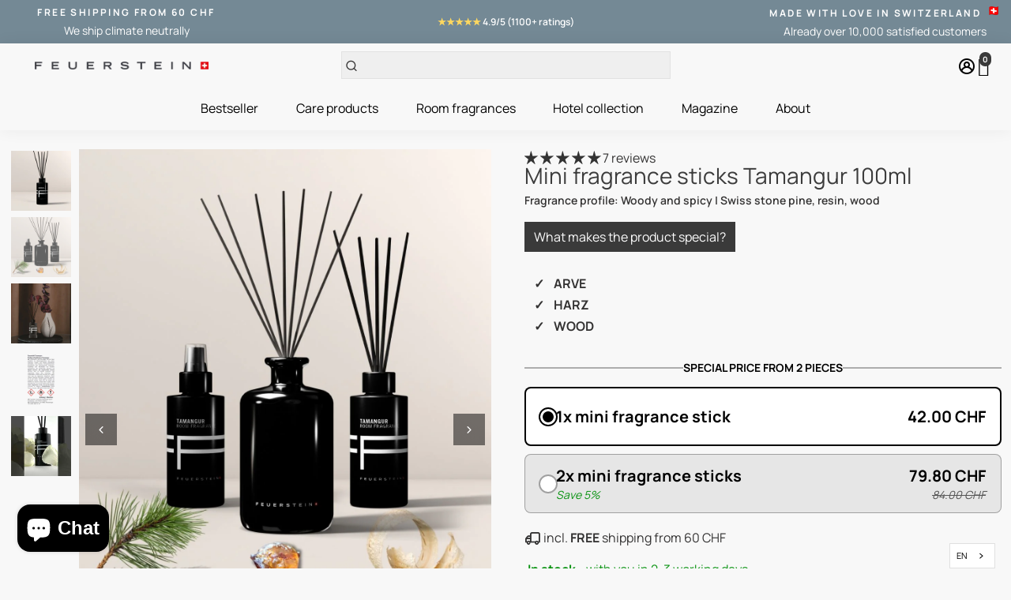

--- FILE ---
content_type: text/html; charset=utf-8
request_url: https://feuerstein-essentials.ch/en/products/mini-duftstabchen-tamangur-100ml
body_size: 128907
content:
<!doctype html>
<html>
  <head>
   <!-- Google Tag Manager -->
<script>(function(w,d,s,l,i){w[l]=w[l]||[];w[l].push({'gtm.start':
new Date().getTime(),event:'gtm.js'});var f=d.getElementsByTagName(s)[0],
j=d.createElement(s),dl=l!='dataLayer'?'&l='+l:'';j.async=true;j.src=
'https://www.googletagmanager.com/gtm.js?id='+i+dl;f.parentNode.insertBefore(j,f);
})(window,document,'script','dataLayer','GTM-TT46L6F');</script>
<!-- End Google Tag Manager -->
 <script>
/**
  * Version: 3.5.1
  * Last Update: 21 May 2025
  */
  
  (function() {
      class Ultimate_Shopify_DataLayer {
        constructor() {
          window.dataLayer = window.dataLayer || []; 
          
          // use a prefix of events name
          this.eventPrefix = 'custom_';

          //Keep the value false to get non-formatted product ID
          this.formattedItemId = true; 

          // data schema
          this.dataSchema = {
            ecommerce: {
                show: true
            },
            dynamicRemarketing: {
                show: false,
                business_vertical: 'retail'
            }
          }

          // add to wishlist selectors
          this.addToWishListSelectors = {
            'addWishListIcon': '',
            'gridItemSelector': '',
            'productLinkSelector': 'a[href*="/products/"]'
          }

          // quick view selectors
          this.quickViewSelector = {
            'quickViewElement': '',
            'gridItemSelector': '',
            'productLinkSelector': 'a[href*="/products/"]'
          }

          // mini cart button selector
          this.miniCartButton = [
            'a[href="/cart"]', 
          ];
          this.miniCartAppersOn = 'click';


          // begin checkout buttons/links selectors
          this.beginCheckoutButtons = [
            'input[name="checkout"]',
            'button[name="checkout"]',
            'a[href="/checkout"]',
            '.additional-checkout-buttons',
          ];

          // direct checkout button selector
          this.shopifyDirectCheckoutButton = [
            '.shopify-payment-button'
          ]

          //Keep the value true if Add to Cart redirects to the cart page
          this.isAddToCartRedirect = true;
          
          // keep the value false if cart items increment/decrement/remove refresh page 
          this.isAjaxCartIncrementDecrement = true;
          

          // Caution: Do not modify anything below this line, as it may result in it not functioning correctly.
          this.cart = {"note":null,"attributes":{},"original_total_price":0,"total_price":0,"total_discount":0,"total_weight":0.0,"item_count":0,"items":[],"requires_shipping":false,"currency":"CHF","items_subtotal_price":0,"cart_level_discount_applications":[],"checkout_charge_amount":0}
          this.countryCode = "CH";
          this.storeURL = "https://feuerstein-essentials.ch";
          localStorage.setItem('shopCountryCode', this.countryCode);
          this.collectData(); 
          this.itemsList = [];
        }

        updateCart() {
          fetch("/cart.js")
          .then((response) => response.json())
          .then((data) => {
            this.cart = data;
          });
        }

       debounce(delay) {         
          let timeoutId;
          return function(func) {
            const context = this;
            const args = arguments;
            
            clearTimeout(timeoutId);
            
            timeoutId = setTimeout(function() {
              func.apply(context, args);
            }, delay);
          };
        }

        eventConsole(eventName, eventData) {
          const css1 = 'background: red; color: #fff; font-size: normal; border-radius: 3px 0 0 3px; padding: 3px 4px;';
          const css2 = 'background-color: blue; color: #fff; font-size: normal; border-radius: 0 3px 3px 0; padding: 3px 4px;';
          console.log('%cGTM DataLayer Event:%c' + eventName, css1, css2, eventData);
        }

        collectData() { 
            this.customerData();
            this.ajaxRequestData();
            this.searchPageData();
            this.miniCartData();
            this.beginCheckoutData();
  
            
  
            
              this.productSinglePage();
            
  
            
            
            this.addToWishListData();
            this.quickViewData();
            this.selectItemData(); 
            this.formData();
            this.phoneClickData();
            this.emailClickData();
            this.loginRegisterData();
        }        

        //logged-in customer data 
        customerData() {
            const currentUser = {};
            

            if (currentUser.email) {
              currentUser.hash_email = "e3b0c44298fc1c149afbf4c8996fb92427ae41e4649b934ca495991b7852b855"
            }

            if (currentUser.phone) {
              currentUser.hash_phone = "e3b0c44298fc1c149afbf4c8996fb92427ae41e4649b934ca495991b7852b855"
            }

            window.dataLayer = window.dataLayer || [];
            dataLayer.push({
              customer: currentUser
            });
        }

        // add_to_cart, remove_from_cart, search
        ajaxRequestData() {
          const self = this;
          
          // handle non-ajax add to cart
          if(this.isAddToCartRedirect) {
            document.addEventListener('submit', function(event) {
              const addToCartForm = event.target.closest('form[action="/cart/add"]');
              if(addToCartForm) {
                event.preventDefault();
                
                const formData = new FormData(addToCartForm);
            
                fetch(window.Shopify.routes.root + 'cart/add.js', {
                  method: 'POST',
                  body: formData
                })
                .then(response => {
                    window.location.href = "/en/cart";
                })
                .catch((error) => {
                  console.error('Error:', error);
                });
              }
            });
          }
          
          // fetch
          let originalFetch = window.fetch;
          let debounce = this.debounce(800);
          
          window.fetch = function () {
            return originalFetch.apply(this, arguments).then((response) => {
              if (response.ok) {
                let cloneResponse = response.clone();
                let requestURL = arguments[0]['url'] || arguments[0];
                
                if(typeof requestURL === 'string' && /.*\/search\/?.*\?.*q=.+/.test(requestURL) && !requestURL.includes('&requestFrom=uldt')) {   
                  const queryString = requestURL.split('?')[1];
                  const urlParams = new URLSearchParams(queryString);
                  const search_term = urlParams.get("q");

                  debounce(function() {
                    fetch(`${self.storeURL}/search/suggest.json?q=${search_term}&resources[type]=product&requestFrom=uldt`)
                      .then(res => res.json())
                      .then(function(data) {
                            const products = data.resources.results.products;
                            if(products.length) {
                              const fetchRequests = products.map(product =>
                                fetch(`${self.storeURL}/${product.url.split('?')[0]}.js`)
                                  .then(response => response.json())
                                  .catch(error => console.error('Error fetching:', error))
                              );

                              Promise.all(fetchRequests)
                                .then(products => {
                                    const items = products.map((product) => {
                                      return {
                                        product_id: product.id,
                                        product_title: product.title,
                                        variant_id: product.variants[0].id,
                                        variant_title: product.variants[0].title,
                                        vendor: product.vendor,
                                        total_discount: 0,
                                        final_price: product.price_min,
                                        product_type: product.type, 
                                        quantity: 1
                                      }
                                    });

                                    self.ecommerceDataLayer('search', {search_term, items});
                                })
                            }else {
                              self.ecommerceDataLayer('search', {search_term, items: []});
                            }
                      });
                  });
                }
                else if (typeof requestURL === 'string' && requestURL.includes("/cart/add")) {
                  cloneResponse.text().then((text) => {
                    let data = JSON.parse(text);

                    if(data.items && Array.isArray(data.items)) {
                      data.items.forEach(function(item) {
                         self.ecommerceDataLayer('add_to_cart', {items: [item]});
                      })
                    } else {
                      self.ecommerceDataLayer('add_to_cart', {items: [data]});
                    }
                    self.updateCart();
                  });
                }else if(typeof requestURL === 'string' && (requestURL.includes("/cart/change") || requestURL.includes("/cart/update"))) {
                  
                   cloneResponse.text().then((text) => {
                     
                    let newCart = JSON.parse(text);
                    let newCartItems = newCart.items;
                    let oldCartItems = self.cart.items;

                    for(let i = 0; i < oldCartItems.length; i++) {
                      let item = oldCartItems[i];
                      let newItem = newCartItems.find(newItems => newItems.id === item.id);


                      if(newItem) {

                        if(newItem.quantity > item.quantity) {
                          // cart item increment
                          let quantity = (newItem.quantity - item.quantity);
                          let updatedItem = {...item, quantity}
                          self.ecommerceDataLayer('add_to_cart', {items: [updatedItem]});
                          self.updateCart(); 

                        }else if(newItem.quantity < item.quantity) {
                          // cart item decrement
                          let quantity = (item.quantity - newItem.quantity);
                          let updatedItem = {...item, quantity}
                          self.ecommerceDataLayer('remove_from_cart', {items: [updatedItem]});
                          self.updateCart(); 
                        }
                        

                      }else {
                        self.ecommerceDataLayer('remove_from_cart', {items: [item]});
                        self.updateCart(); 
                      }
                    }
                     
                  });
                }
              }
              return response;
            });
          }
          // end fetch 


          //xhr
          var origXMLHttpRequest = XMLHttpRequest;
          XMLHttpRequest = function() {
            var requestURL;
    
            var xhr = new origXMLHttpRequest();
            var origOpen = xhr.open;
            var origSend = xhr.send;
            
            // Override the `open` function.
            xhr.open = function(method, url) {
                requestURL = url;
                return origOpen.apply(this, arguments);
            };
    
    
            xhr.send = function() {
    
                // Only proceed if the request URL matches what we're looking for.
                if (typeof requestURL === 'string' && (requestURL.includes("/cart/add") || requestURL.includes("/cart/change") || /.*\/search\/?.*\?.*q=.+/.test(requestURL))) {
        
                    xhr.addEventListener('load', function() {
                        if (xhr.readyState === 4) {
                            if (xhr.status >= 200 && xhr.status < 400) { 

                              if(typeof requestURL === 'string' && /.*\/search\/?.*\?.*q=.+/.test(requestURL) && !requestURL.includes('&requestFrom=uldt')) {
                                const queryString = requestURL.split('?')[1];
                                const urlParams = new URLSearchParams(queryString);
                                const search_term = urlParams.get("q");

                                debounce(function() {
                                    fetch(`${self.storeURL}/search/suggest.json?q=${search_term}&resources[type]=product&requestFrom=uldt`)
                                      .then(res => res.json())
                                      .then(function(data) {
                                            const products = data.resources.results.products;
                                            if(products.length) {
                                              const fetchRequests = products.map(product =>
                                                fetch(`${self.storeURL}/${product.url.split('?')[0]}.js`)
                                                  .then(response => response.json())
                                                  .catch(error => console.error('Error fetching:', error))
                                              );
                
                                              Promise.all(fetchRequests)
                                                .then(products => {
                                                    const items = products.map((product) => {
                                                      return {
                                                        product_id: product.id,
                                                        product_title: product.title,
                                                        variant_id: product.variants[0].id,
                                                        variant_title: product.variants[0].title,
                                                        vendor: product.vendor,
                                                        total_discount: 0,
                                                        final_price: product.price_min,
                                                        product_type: product.type, 
                                                        quantity: 1
                                                      }
                                                    });
                
                                                    self.ecommerceDataLayer('search', {search_term, items});
                                                })
                                            }else {
                                              self.ecommerceDataLayer('search', {search_term, items: []});
                                            }
                                      });
                                  });

                              }

                              else if(typeof requestURL === 'string' && requestURL.includes("/cart/add")) {
                                  const data = JSON.parse(xhr.responseText);

                                  if(data.items && Array.isArray(data.items)) {
                                    data.items.forEach(function(item) {
                                        self.ecommerceDataLayer('add_to_cart', {items: [item]});
                                      })
                                  } else {
                                    self.ecommerceDataLayer('add_to_cart', {items: [data]});
                                  }
                                  self.updateCart();
                                 
                               }else if(typeof requestURL === 'string' && requestURL.includes("/cart/change")) {
                                 
                                  const newCart = JSON.parse(xhr.responseText);
                                  const newCartItems = newCart.items;
                                  let oldCartItems = self.cart.items;
              
                                  for(let i = 0; i < oldCartItems.length; i++) {
                                    let item = oldCartItems[i];
                                    let newItem = newCartItems.find(newItems => newItems.id === item.id);
              
              
                                    if(newItem) {
                                      if(newItem.quantity > item.quantity) {
                                        // cart item increment
                                        let quantity = (newItem.quantity - item.quantity);
                                        let updatedItem = {...item, quantity}
                                        self.ecommerceDataLayer('add_to_cart', {items: [updatedItem]});
                                        self.updateCart(); 
              
                                      }else if(newItem.quantity < item.quantity) {
                                        // cart item decrement
                                        let quantity = (item.quantity - newItem.quantity);
                                        let updatedItem = {...item, quantity}
                                        self.ecommerceDataLayer('remove_from_cart', {items: [updatedItem]});
                                        self.updateCart(); 
                                      }
                                      
              
                                    }else {
                                      self.ecommerceDataLayer('remove_from_cart', {items: [item]});
                                      self.updateCart(); 
                                    }
                                  }
                               }          
                            }
                        }
                    });
                }
    
                return origSend.apply(this, arguments);
            };
    
            return xhr;
          }; 
          //end xhr
        }

        // search event from search page
        searchPageData() {
          const self = this;
          let pageUrl = window.location.href;
          
          if(/.+\/search\?.*\&?q=.+/.test(pageUrl)) {   
            const queryString = pageUrl.split('?')[1];
            const urlParams = new URLSearchParams(queryString);
            const search_term = urlParams.get("q");
                
            fetch(`https://feuerstein-essentials.ch/search/suggest.json?q=${search_term}&resources[type]=product&requestFrom=uldt`)
            .then(res => res.json())
            .then(function(data) {
                  const products = data.resources.results.products;
                  if(products.length) {
                    const fetchRequests = products.map(product =>
                      fetch(`${self.storeURL}/${product.url.split('?')[0]}.js`)
                        .then(response => response.json())
                        .catch(error => console.error('Error fetching:', error))
                    );
                    Promise.all(fetchRequests)
                    .then(products => {
                        const items = products.map((product) => {
                            return {
                            product_id: product.id,
                            product_title: product.title,
                            variant_id: product.variants[0].id,
                            variant_title: product.variants[0].title,
                            vendor: product.vendor,
                            total_discount: 0,
                            final_price: product.price_min,
                            product_type: product.type, 
                            quantity: 1
                            }
                        });

                        self.ecommerceDataLayer('search', {search_term, items});
                    });
                  }else {
                    self.ecommerceDataLayer('search', {search_term, items: []});
                  }
            });
          }
        }

        // view_cart
        miniCartData() {
          if(this.miniCartButton.length) {
            let self = this;
            if(this.miniCartAppersOn === 'hover') {
              this.miniCartAppersOn = 'mouseenter';
            }
            this.miniCartButton.forEach((selector) => {
              let miniCartButtons = document.querySelectorAll(selector);
              miniCartButtons.forEach((miniCartButton) => {
                  miniCartButton.addEventListener(self.miniCartAppersOn, () => {
                    self.ecommerceDataLayer('view_cart', self.cart);
                  });
              })
            });
          }
        }

        // begin_checkout
        beginCheckoutData() {
          let self = this;
          document.addEventListener('pointerdown', (event) => {
            let targetElement = event.target.closest(self.beginCheckoutButtons.join(', '));
            if(targetElement) {
              self.ecommerceDataLayer('begin_checkout', self.cart);
            }
          });
        }

        // view_cart, add_to_cart, remove_from_cart
        viewCartPageData() {
          
          this.ecommerceDataLayer('view_cart', this.cart);

          //if cart quantity chagne reload page 
          if(!this.isAjaxCartIncrementDecrement) {
            const self = this;
            document.addEventListener('pointerdown', (event) => {
              const target = event.target.closest('a[href*="/cart/change?"]');
              if(target) {
                const linkUrl = target.getAttribute('href');
                const queryString = linkUrl.split("?")[1];
                const urlParams = new URLSearchParams(queryString);
                const newQuantity = urlParams.get("quantity");
                const line = urlParams.get("line");
                const cart_id = urlParams.get("id");
        
                
                if(newQuantity && (line || cart_id)) {
                  let item = line ? {...self.cart.items[line - 1]} : self.cart.items.find(item => item.key === cart_id);
        
                  let event = 'add_to_cart';
                  if(newQuantity < item.quantity) {
                    event = 'remove_from_cart';
                  }
        
                  let quantity = Math.abs(newQuantity - item.quantity);
                  item['quantity'] = quantity;
        
                  self.ecommerceDataLayer(event, {items: [item]});
                }
              }
            });
          }
        }

        productSinglePage() {
        
          const item = {
              product_id: 9079163846961,
              variant_id: 47464755069233,
              product_title: "Mini-Duftstäbchen Tamangur 100ml",
              line_level_total_discount: 0,
              vendor: "FEUERSTEIN",
              sku: "129, 902",
              product_type: "Raumdüfte",
              item_list_id: 463871344945,
              item_list_name: "Alle Produkte",
              
              final_price: 4200,
              quantity: 1
          };
          
          const variants = [{"id":47464755069233,"title":"Default Title","option1":"Default Title","option2":null,"option3":null,"sku":"129, 902","requires_shipping":true,"taxable":true,"featured_image":null,"available":true,"name":"Mini-Duftstäbchen Tamangur 100ml","public_title":null,"options":["Default Title"],"price":4200,"weight":200,"compare_at_price":null,"inventory_management":null,"barcode":"7649988596315","requires_selling_plan":false,"selling_plan_allocations":[]}]
          this.ecommerceDataLayer('view_item', {items: [item]});

          if(this.shopifyDirectCheckoutButton.length) {
              let self = this;
              document.addEventListener('pointerdown', (event) => {  
                let target = event.target;
                let checkoutButton = event.target.closest(this.shopifyDirectCheckoutButton.join(', '));

                if(checkoutButton && (variants || self.quickViewVariants)) {

                    let checkoutForm = checkoutButton.closest('form[action*="/cart/add"]');
                    if(checkoutForm) {

                        let variant_id = null;
                        let varientInput = checkoutForm.querySelector('input[name="id"]');
                        let varientIdFromURL = new URLSearchParams(window.location.search).get('variant');
                        let firstVarientId = item.variant_id;

                        if(varientInput) {
                          variant_id = parseInt(varientInput.value);
                        }else if(varientIdFromURL) {
                          variant_id = varientIdFromURL;
                        }else if(firstVarientId) {
                          variant_id = firstVarientId;
                        }

                        if(variant_id) {
                            variant_id = parseInt(variant_id);

                            let quantity = 1;
                            let quantitySelector = checkoutForm.getAttribute('id');
                            if(quantitySelector) {
                              let quentityInput = document.querySelector('input[name="quantity"][form="'+quantitySelector+'"]');
                              if(quentityInput) {
                                  quantity = +quentityInput.value;
                              }
                            }
                          
                            if(variant_id) {
                                let variant = variants.find(item => item.id === +variant_id);
                                if(variant && item) {
                                    variant_id
                                    item['variant_id'] = variant_id;
                                    item['variant_title'] = variant.title;
                                    item['final_price'] = variant.price;
                                    item['quantity'] = quantity;
                                    
                                    self.ecommerceDataLayer('add_to_cart', {items: [item]});
                                    self.ecommerceDataLayer('begin_checkout', {items: [item]});
                                }else if(self.quickViewedItem) {                                  
                                  let variant = self.quickViewVariants.find(item => item.id === +variant_id);
                                  if(variant) {
                                    self.quickViewedItem['variant_id'] = variant_id;
                                    self.quickViewedItem['variant_title'] = variant.title;
                                    self.quickViewedItem['final_price'] = parseFloat(variant.price) * 100;
                                    self.quickViewedItem['quantity'] = quantity;
                                    
                                    self.ecommerceDataLayer('add_to_cart', {items: [self.quickViewedItem]});
                                    self.ecommerceDataLayer('begin_checkout', {items: [self.quickViewedItem]});
                                    
                                  }
                                }
                            }
                        }
                    }

                }
              }); 
          }
          
          
        }

        collectionsPageData() {
          var ecommerce = {
            'items': [
              
              ]
          };

          this.itemsList = ecommerce.items;
          ecommerce['item_list_id'] = null
          ecommerce['item_list_name'] = null

          this.ecommerceDataLayer('view_item_list', ecommerce);
        }
        
        
        // add to wishlist
        addToWishListData() {
          if(this.addToWishListSelectors && this.addToWishListSelectors.addWishListIcon) {
            const self = this;
            document.addEventListener('pointerdown', (event) => {
              let target = event.target;
              
              if(target.closest(self.addToWishListSelectors.addWishListIcon)) {
                let pageULR = window.location.href.replace(/\?.+/, '');
                let requestURL = undefined;
          
                if(/\/products\/[^/]+$/.test(pageULR)) {
                  requestURL = pageULR;
                } else if(self.addToWishListSelectors.gridItemSelector && self.addToWishListSelectors.productLinkSelector) {
                  let itemElement = target.closest(self.addToWishListSelectors.gridItemSelector);
                  if(itemElement) {
                    let linkElement = itemElement.querySelector(self.addToWishListSelectors.productLinkSelector); 
                    if(linkElement) {
                      let link = linkElement.getAttribute('href').replace(/\?.+/g, '');
                      if(link && /\/products\/[^/]+$/.test(link)) {
                        requestURL = link;
                      }
                    }
                  }
                }

                if(requestURL) {
                  fetch(requestURL + '.json')
                    .then(res => res.json())
                    .then(result => {
                      let data = result.product;                    
                      if(data) {
                        let dataLayerData = {
                          product_id: data.id,
                            variant_id: data.variants[0].id,
                            product_title: data.title,
                          quantity: 1,
                          final_price: parseFloat(data.variants[0].price) * 100,
                          total_discount: 0,
                          product_type: data.product_type,
                          vendor: data.vendor,
                          variant_title: (data.variants[0].title !== 'Default Title') ? data.variants[0].title : undefined,
                          sku: data.variants[0].sku,
                        }

                        self.ecommerceDataLayer('add_to_wishlist', {items: [dataLayerData]});
                      }
                    });
                }
              }
            });
          }
        }

        quickViewData() {
          if(this.quickViewSelector.quickViewElement && this.quickViewSelector.gridItemSelector && this.quickViewSelector.productLinkSelector) {
            const self = this;
            document.addEventListener('pointerdown', (event) => {
              let target = event.target;
              if(target.closest(self.quickViewSelector.quickViewElement)) {
                let requestURL = undefined;
                let itemElement = target.closest(this.quickViewSelector.gridItemSelector );
                
                if(itemElement) {
                  let linkElement = itemElement.querySelector(self.quickViewSelector.productLinkSelector); 
                  if(linkElement) {
                    let link = linkElement.getAttribute('href').replace(/\?.+/g, '');
                    if(link && /\/products\/[^/]+$/.test(link)) {
                      requestURL = link;
                    }
                  }
                }   
                
                if(requestURL) {
                    fetch(requestURL + '.json')
                      .then(res => res.json())
                      .then(result => {
                        let data = result.product;                    
                        if(data) {
                          let dataLayerData = {
                            product_id: data.id,
                            variant_id: data.variants[0].id,
                            product_title: data.title,
                            quantity: 1,
                            final_price: parseFloat(data.variants[0].price) * 100,
                            total_discount: 0,
                            product_type: data.product_type,
                            vendor: data.vendor,
                            variant_title: (data.variants[0].title !== 'Default Title') ? data.variants[0].title : undefined,
                            sku: data.variants[0].sku,
                          }
  
                          self.ecommerceDataLayer('view_item', {items: [dataLayerData]});
                          self.quickViewVariants = data.variants;
                          self.quickViewedItem = dataLayerData;
                        }
                      });
                  }
              }
            });

            
          }
        }

        // select_item events
        selectItemData() {
          
          const self = this;
          const items = this.itemsList;

          

          // select item on varient change
          document.addEventListener('variant:change', function(event) {            
            const product_id = event.detail.product.id;
            const variant_id = event.detail.variant.id;
            const vendor = event.detail.product.vendor; 
            const variant_title = event.detail.variant.public_title;
            const product_title = event.detail.product.title;
            const final_price = event.detail.variant.price;
            const product_type = event.detail.product.type;

             const item = {
                product_id: product_id,
                product_title: product_title,
                variant_id: variant_id,
                variant_title: variant_title,
                vendor: vendor,
                final_price: final_price,
                product_type: product_type, 
                quantity: 1
             }
            
             self.ecommerceDataLayer('select_item', {items: [item]});
          });
        }

        // all ecommerce events
        ecommerceDataLayer(event, data) {
          const self = this;
          dataLayer.push({ 'ecommerce': null });
          const dataLayerData = {
            "event": this.eventPrefix + event,
            'ecommerce': {
               'currency': this.cart.currency,
               'items': data.items.map((item, index) => {
                 const dataLayerItem = {
                    'index': index,
                    'item_id': this.formattedItemId  ? `shopify_${this.countryCode}_${item.product_id}_${item.variant_id}` : item.product_id.toString(),
                    'product_id': item.product_id.toString(),
                    'variant_id': item.variant_id.toString(),
                    'item_name': item.product_title,
                    'quantity': item.quantity,
                    'price': +((item.final_price / 100).toFixed(2)),
                    'discount': item.total_discount ? +((item.total_discount / 100).toFixed(2)) : 0 
                }

                if(item.product_type) {
                  dataLayerItem['item_category'] = item.product_type;
                }
                
                if(item.vendor) {
                  dataLayerItem['item_brand'] = item.vendor;
                }
               
                if(item.variant_title && item.variant_title !== 'Default Title') {
                  dataLayerItem['item_variant'] = item.variant_title;
                }
              
                if(item.sku) {
                  dataLayerItem['sku'] = item.sku;
                }

                if(item.item_list_name) {
                  dataLayerItem['item_list_name'] = item.item_list_name;
                }

                if(item.item_list_id) {
                  dataLayerItem['item_list_id'] = item.item_list_id.toString()
                }

                return dataLayerItem;
              })
            }
          }

          if(data.total_price !== undefined) {
            dataLayerData['ecommerce']['value'] =  +((data.total_price / 100).toFixed(2));
          } else {
            dataLayerData['ecommerce']['value'] = +(dataLayerData['ecommerce']['items'].reduce((total, item) => total + (item.price * item.quantity), 0)).toFixed(2);
          }
          
          if(data.item_list_id) {
            dataLayerData['ecommerce']['item_list_id'] = data.item_list_id;
          }
          
          if(data.item_list_name) {
            dataLayerData['ecommerce']['item_list_name'] = data.item_list_name;
          }

          if(data.search_term) {
            dataLayerData['search_term'] = data.search_term;
          }

          if(self.dataSchema.dynamicRemarketing && self.dataSchema.dynamicRemarketing.show) {
            dataLayer.push({ 'dynamicRemarketing': null });
            dataLayerData['dynamicRemarketing'] = {
                value: dataLayerData.ecommerce.value,
                items: dataLayerData.ecommerce.items.map(item => ({id: item.item_id, google_business_vertical: self.dataSchema.dynamicRemarketing.business_vertical}))
            }
          }

          if(!self.dataSchema.ecommerce ||  !self.dataSchema.ecommerce.show) {
            delete dataLayerData['ecommerce'];
          }

          dataLayer.push(dataLayerData);
          self.eventConsole(self.eventPrefix + event, dataLayerData);
        }

        
        // contact form submit & newsletters signup
        formData() {
          const self = this;
          document.addEventListener('submit', function(event) {

            let targetForm = event.target.closest('form[action^="/contact"]');


            if(targetForm) {
              const formData = {
                form_location: window.location.href,
                form_id: targetForm.getAttribute('id'),
                form_classes: targetForm.getAttribute('class')
              };
                            
              let formType = targetForm.querySelector('input[name="form_type"]');
              let inputs = targetForm.querySelectorAll("input:not([type=hidden]):not([type=submit]), textarea, select");
              
              inputs.forEach(function(input) {
                var inputName = input.name;
                var inputValue = input.value;
                
                if (inputName && inputValue) {
                  var matches = inputName.match(/\[(.*?)\]/);
                  if (matches && matches.length > 1) {
                     var fieldName = matches[1];
                     formData[fieldName] = input.value;
                  }
                }
              });
              
              if(formType && formType.value === 'customer') {
                dataLayer.push({ event: self.eventPrefix + 'newsletter_signup', ...formData});
                self.eventConsole(self.eventPrefix + 'newsletter_signup', { event: self.eventPrefix + 'newsletter_signup', ...formData});

              } else if(formType && formType.value === 'contact') {
                dataLayer.push({ event: self.eventPrefix + 'contact_form_submit', ...formData});
                self.eventConsole(self.eventPrefix + 'contact_form_submit', { event: self.eventPrefix + 'contact_form_submit', ...formData});
              }
            }
          });

        }

        // phone_number_click event
        phoneClickData() {
          const self = this; 
          document.addEventListener('click', function(event) {
            let target = event.target.closest('a[href^="tel:"]');
            if(target) {
              let phone_number = target.getAttribute('href').replace('tel:', '');
              let eventData = {
                event: self.eventPrefix + 'phone_number_click',
                page_location: window.location.href,
                link_classes: target.getAttribute('class'),
                link_id: target.getAttribute('id'),
                phone_number
              }

              dataLayer.push(eventData);
              this.eventConsole(self.eventPrefix + 'phone_number_click', eventData);
            }
          });
        }
  
        // email_click event
        emailClickData() {
          const self = this; 
          document.addEventListener('click', function(event) {
            let target = event.target.closest('a[href^="mailto:"]');
            if(target) {
              let email_address = target.getAttribute('href').replace('mailto:', '');
              let eventData = {
                event: self.eventPrefix + 'email_click',
                page_location: window.location.href,
                link_classes: target.getAttribute('class'),
                link_id: target.getAttribute('id'),
                email_address
              }

              dataLayer.push(eventData);
              this.eventConsole(self.eventPrefix + 'email_click', eventData);
            }
          });
        }

        //login register 
        loginRegisterData() {
          
          const self = this; 
          let isTrackedLogin = false;
          let isTrackedRegister = false;
          
          if(window.location.href.includes('/account/login')) {
            document.addEventListener('submit', function(e) {
              const loginForm = e.target.closest('[action="/account/login"]');
              if(loginForm && !isTrackedLogin) {
                  const eventData = {
                    event: self.eventPrefix + 'login'
                  }
                  isTrackedLogin = true;
                  dataLayer.push(eventData);
                  self.eventConsole(self.eventPrefix + 'login', eventData);
              }
            });
          }

          if(window.location.href.includes('/account/register')) {
            document.addEventListener('submit', function(e) {
              const registerForm = e.target.closest('[action="/account"]');
              if(registerForm && !isTrackedRegister) {
                  const eventData = {
                    event: self.eventPrefix + 'sign_up'
                  }
                
                  isTrackedRegister = true;
                  dataLayer.push(eventData);
                  self.eventConsole(self.eventPrefix + 'sign_up', eventData);
              }
            });
          }
        }
      } 
      // end Ultimate_Shopify_DataLayer

      document.addEventListener('DOMContentLoaded', function() {
        try{
          new Ultimate_Shopify_DataLayer();
        }catch(error) {
          console.log(error);
        }
      });
    
  })();
</script>   
    
   <script>(()=>{try{var e,t=navigator.userAgent,r=0,n=(e,t,r)=>e.setAttribute(t,r),s=(e,t)=>e.removeAttribute(t),d="tagName",o="forEach",a="indexOf";let c=new MutationObserver(e=>{e[o](({addedNodes:e})=>{e[o](e=>{"SCRIPT"!==e[d]&&"web-pixels-manager-setup"===e.id&&1===e.nodeType&&(e.type="lazyload_int")}),document.documentElement.classList.contains("w3_user")&&c.disconnect()})});c.observe(document.documentElement,{childList:!0,subtree:!0})}catch(i){console.error("An error occurred:",i)}})();</script>
<style id="w3_bg_load">div:not(.w3_bg), section:not(.w3_bg), iframelazy:not(.w3_bg){background-image:none !important;}</style>
<script>
  	var w3_lazy_load_by_px = 200,
  		blank_image_webp_url = "https://d2pk8plgu825qi.cloudfront.net/wp-content/uploads/blank.pngw3.webp",
  		google_fonts_delay_load = 1e4,	
  		w3_mousemoveloadimg = !1,
  		w3_page_is_scrolled = !1,
  		w3_lazy_load_js = 1,
  		w3_excluded_js = 0;
  	class w3_loadscripts {
  		constructor(e) {
  			this.triggerEvents = e, this.eventOptions = {
  				passive: !0
  			}, this.userEventListener = this.triggerListener.bind(this), this.lazy_trigger, this.style_load_fired, this.lazy_scripts_load_fired = 0, this.scripts_load_fired = 0, this.scripts_load_fire = 0, this.excluded_js = w3_excluded_js, this.w3_lazy_load_js = w3_lazy_load_js, this.w3_fonts = "undefined" != typeof w3_googlefont ? w3_googlefont : [], this.w3_styles = [], this.w3_scripts = {
  				normal: [],
  				async: [],
  				defer: [],
  				lazy: []
  			}, this.allJQueries = []
  		}
  		user_events_add(e) {
  			this.triggerEvents.forEach(t => window.addEventListener(t, e.userEventListener, e.eventOptions))
  		}
  		user_events_remove(e) {
  			this.triggerEvents.forEach(t => window.removeEventListener(t, e.userEventListener, e.eventOptions))
  		}
  		triggerListener_on_load() {
  			"loading" === document.readyState ? document.addEventListener("DOMContentLoaded", this.load_resources.bind(this)) : this.load_resources()
  		}
  		triggerListener() {
  			this.user_events_remove(this), this.lazy_scripts_load_fired = 1, this.add_html_class("w3_user"), "loading" === document.readyState ? (document.addEventListener("DOMContentLoaded", this.load_style_resources.bind(this)), this.scripts_load_fire || document.addEventListener("DOMContentLoaded", this.load_resources.bind(this))) : (this.load_style_resources(), this.scripts_load_fire || this.load_resources())
  		}
  		async load_style_resources() {
  			this.style_load_fired || (this.style_load_fired = !0, this.register_styles(), document.getElementsByTagName("html")[0].setAttribute("data-css", this.w3_styles.length), document.getElementsByTagName("html")[0].setAttribute("data-css-loaded", 0), this.preload_scripts(this.w3_styles), this.load_styles_preloaded())
  		}
  		async load_styles_preloaded() {
  			setTimeout(function(e) {
  				document.getElementsByTagName("html")[0].classList.contains("css-preloaded") ? e.load_styles(e.w3_styles) : e.load_styles_preloaded()
  			}, 200, this)
  		}
  		async load_resources() {
  			this.scripts_load_fired || (this.scripts_load_fired = !0, this.hold_event_listeners(), this.exe_document_write(), this.register_scripts(), this.add_html_class("w3_start"), "function" == typeof w3_events_on_start_js && w3_events_on_start_js(), this.preload_scripts(this.w3_scripts.normal), this.preload_scripts(this.w3_scripts.defer), this.preload_scripts(this.w3_scripts.async), this.wnwAnalytics(), this.wnwBoomerang(), await this.load_scripts(this.w3_scripts.normal), await this.load_scripts(this.w3_scripts.defer), await this.load_scripts(this.w3_scripts.async), await this.execute_domcontentloaded(), await this.execute_window_load(), window.dispatchEvent(new Event("w3-scripts-loaded")), this.add_html_class("w3_js"), "function" == typeof w3_events_on_end_js && w3_events_on_end_js(), this.lazy_trigger = setInterval(this.w3_trigger_lazy_script, 500, this))
  		}
  		async w3_trigger_lazy_script(e) {
  			e.lazy_scripts_load_fired && (await e.load_scripts(e.w3_scripts.lazy), e.add_html_class("jsload"), clearInterval(e.lazy_trigger))
  		}
  		add_html_class(e) {
  			document.getElementsByTagName("html")[0].classList.add(e)
  		}
  		register_scripts() {
  			document.querySelectorAll("script[type=lazyload_int]").forEach(e => {
  				e.hasAttribute("data-src") ? e.hasAttribute("async") && !1 !== e.async ? this.w3_scripts.async.push(e) : e.hasAttribute("defer") && !1 !== e.defer || "module" === e.getAttribute("data-w3-type") ? this.w3_scripts.defer.push(e) : this.w3_scripts.normal.push(e) : this.w3_scripts.normal.push(e)
  			}), document.querySelectorAll("script[type=lazyload_ext]").forEach(e => {
  				this.w3_scripts.lazy.push(e)
  			})
  		}
  		register_styles() {
  			document.querySelectorAll("link[data-href]").forEach(e => {
  				this.w3_styles.push(e)
  			})
  		}
  		async execute_script(e) {
  			return await this.repaint_frame(), new Promise(t => {
  				let s = document.createElement("script"),
  					a;
  				[...e.attributes].forEach(e => {
  					let t = e.nodeName;
  					"type" !== t && "data-src" !== t && ("data-w3-type" === t && (t = "type", a = e.nodeValue), s.setAttribute(t, e.nodeValue))
  				}), e.hasAttribute("data-src") ? (s.setAttribute("src", e.getAttribute("data-src")), s.addEventListener("load", t), s.addEventListener("error", t)) : (s.text = e.text, t()), null !== e.parentNode && e.parentNode.replaceChild(s, e)
  			})
  		}
  		async execute_styles(e) {
  			var t;
  			let s;
  			return t = e, void((s = document.createElement("link")).href = t.getAttribute("data-href"), s.rel = "stylesheet", document.head.appendChild(s), t.parentNode.removeChild(t))
  		}
  		async load_scripts(e) {
  			let t = e.shift();
  			return t ? (await this.execute_script(t), this.load_scripts(e)) : Promise.resolve()
  		}
  		async load_styles(e) {
  			let t = e.shift();
  			return t ? (this.execute_styles(t), this.load_styles(e)) : "loaded"
  		}
  		async load_fonts(e) {
  			var t = document.createDocumentFragment();
  			e.forEach(e => {
  				let s = document.createElement("link");
  				s.href = e, s.rel = "stylesheet", t.appendChild(s)
  			}), setTimeout(function() {
  				document.head.appendChild(t)
  			}, google_fonts_delay_load)
  		}
  		preload_scripts(e) {
  			var t = document.createDocumentFragment(),
  				s = 0,
  				a = this;
  			[...e].forEach(i => {
  				let r = i.getAttribute("data-src"),
  					n = i.getAttribute("data-href");
  				if (r) {
  					let d = document.createElement("link");
  					d.href = r, d.rel = "preload", d.as = "script", t.appendChild(d)
  				} else if (n) {
  					let l = document.createElement("link");
  					l.href = n, l.rel = "preload", l.as = "style", s++, e.length == s && (l.dataset.last = 1), t.appendChild(l), l.onload = function() {
  						fetch(this.href).then(e => e.blob()).then(e => {
  							a.update_css_loader()
  						}).catch(e => {
  							a.update_css_loader()
  						})
  					}, l.onerror = function() {
  						a.update_css_loader()
  					}
  				}
  			}), document.head.appendChild(t)
  		}
  		update_css_loader() {
  			document.getElementsByTagName("html")[0].setAttribute("data-css-loaded", parseInt(document.getElementsByTagName("html")[0].getAttribute("data-css-loaded")) + 1), document.getElementsByTagName("html")[0].getAttribute("data-css") == document.getElementsByTagName("html")[0].getAttribute("data-css-loaded") && document.getElementsByTagName("html")[0].classList.add("css-preloaded")
  		}
  		hold_event_listeners() {
  			let e = {};
  
  			function t(t, s) {
  				! function(t) {
  					function s(s) {
  						return e[t].eventsToRewrite.indexOf(s) >= 0 ? "w3-" + s : s
  					}
  					e[t] || (e[t] = {
  						originalFunctions: {
  							add: t.addEventListener,
  							remove: t.removeEventListener
  						},
  						eventsToRewrite: []
  					}, t.addEventListener = function() {
  						arguments[0] = s(arguments[0]), e[t].originalFunctions.add.apply(t, arguments)
  					}, t.removeEventListener = function() {
  						arguments[0] = s(arguments[0]), e[t].originalFunctions.remove.apply(t, arguments)
  					})
  				}(t), e[t].eventsToRewrite.push(s)
  			}
  
  			function s(e, t) {
  				let s = e[t];
  				Object.defineProperty(e, t, {
  					get: () => s || function() {},
  					set(a) {
  						e["w3" + t] = s = a
  					}
  				})
  			}
  			t(document, "DOMContentLoaded"), t(window, "DOMContentLoaded"), t(window, "load"), t(window, "pageshow"), t(document, "readystatechange"), s(document, "onreadystatechange"), s(window, "onload"), s(window, "onpageshow")
  		}
  		hold_jquery(e) {
  			let t = window.jQuery;
  			Object.defineProperty(window, "jQuery", {
  				get: () => t,
  				set(s) {
  					if (s && s.fn && !e.allJQueries.includes(s)) {
  						s.fn.ready = s.fn.init.prototype.ready = function(t) {
  							if (void 0 !== t) return e.scripts_load_fired ? e.domReadyFired ? t.bind(document)(s) : document.addEventListener("w3-DOMContentLoaded", () => t.bind(document)(s)) : t.bind(document)(s), s(document)
  						};
  						let a = s.fn.on;
  						s.fn.on = s.fn.init.prototype.on = function() {
  							if ("ready" == arguments[0]) {
  								if (this[0] !== document) return a.apply(this, arguments), this;
  								arguments[1].bind(document)(s)
  							}
  							if (this[0] === window) {
  								function e(e) {
  									return e.split(" ").map(e => "load" === e || 0 === e.indexOf("load.") ? "w3-jquery-load" : e).join(" ")
  								}
  								"string" == typeof arguments[0] || arguments[0] instanceof String ? arguments[0] = e(arguments[0]) : "object" == typeof arguments[0] && Object.keys(arguments[0]).forEach(t => {
  									Object.assign(arguments[0], {
  										[e(t)]: arguments[0][t]
  									})[t]
  								})
  							}
  							return a.apply(this, arguments), this
  						}, e.allJQueries.push(s)
  					}
  					t = s
  				}
  			})
  		}
  		async execute_domcontentloaded() {
  			this.domReadyFired = !0, await this.repaint_frame(), document.dispatchEvent(new Event("w3-DOMContentLoaded")), await this.repaint_frame(), window.dispatchEvent(new Event("w3-DOMContentLoaded")), await this.repaint_frame(), document.dispatchEvent(new Event("w3-readystatechange")), await this.repaint_frame(), document.w3onreadystatechange && document.w3onreadystatechange()
  		}
  		async execute_window_load() {
  			await this.repaint_frame(), setTimeout(function() {
  				window.dispatchEvent(new Event("w3-load"))
  			}, 100), await this.repaint_frame(), window.w3onload && window.w3onload(), await this.repaint_frame(), this.allJQueries.forEach(e => e(window).trigger("w3-jquery-load")), window.dispatchEvent(new Event("w3-pageshow")), await this.repaint_frame(), window.w3onpageshow && window.w3onpageshow()
  		}
  		exe_document_write() {
  			let e = new Map;
  			document.write = document.writeln = function(t) {
  				let s = document.currentScript,
  					a = document.createRange(),
  					i = s.parentElement,
  					r = e.get(s);
  				void 0 === r && (r = s.nextSibling, e.set(s, r));
  				let n = document.createDocumentFragment();
  				a.setStart(n, 0), n.appendChild(a.createContextualFragment(t)), i.insertBefore(n, r)
  			}
  		}
  		async repaint_frame() {
  			return new Promise(e => requestAnimationFrame(e))
  		}
  		static execute() {
  			let e = new w3_loadscripts(["keydown", "mousemove", "touchmove", "touchstart", "touchend", "wheel"]);
  			e.load_fonts(e.w3_fonts), e.user_events_add(e), e.excluded_js || e.hold_jquery(e), e.w3_lazy_load_js || (e.scripts_load_fire = 1, e.triggerListener_on_load());
  			let t = setInterval(function e(s) {
  				null != document.body && (document.body.getBoundingClientRect().top < -30 && s.triggerListener(), clearInterval(t))
  			}, 500, e)
  		}
        static run() {
            let e = new w3_loadscripts(["keydown", "mousemove", "touchmove", "touchstart", "touchend", "wheel"]);
            e.load_fonts(e.w3_fonts), e.user_events_add(e), e.excluded_js || e.hold_jquery(e), e.w3_lazy_load_js || (e.scripts_load_fire = 1, e.triggerListener_on_load());
            e.triggerListener();
        }
  		wnwAnalytics() {
  			document.querySelectorAll(".analytics").forEach(function(e) {
  				trekkie.integrations = !1;
  				var t = document.createElement("script");
  				t.innerHTML = e.innerHTML, e.parentNode.insertBefore(t, e.nextSibling), e.parentNode.removeChild(e)
  			})
  		}
  		wnwBoomerang() {
  			document.querySelectorAll(".boomerang").forEach(function(e) {
  				window.BOOMR.version = !1;
  				var t = document.createElement("script");
  				t.innerHTML = e.innerHTML, e.parentNode.insertBefore(t, e.nextSibling), e.parentNode.removeChild(e)
  			})
            setTimeout(function() {
    			document.querySelectorAll(".critical2").forEach(function(a) {
    				a.remove();
    			});
  			}, 8000);
  		}
  	}
  	setTimeout(function() {
  		w3_loadscripts.execute();
    },1000);
</script>
  <script type="lazyload_int" data-src="https://sos-de-fra-1.exo.io/cdn-adv/adv.js" data-system="sh" data-cutrid="CTUw02TKGdtNj9xL4tQ1L8pUYdNBDejnBfx2" data-acccurrency="CHF" data-acctimezone="Europe/Zurich"   id="adv-script"></script>    
  <!--
  888888b.                              888                88888888888 888                                      
  888  "88b                             888                    888     888                                      
  888  .88P                             888                    888     888                                      
  8888888K.   .d88b.   .d88b.  .d8888b  888888 .d88b.  888d888 888     88888b.   .d88b.  88888b.d88b.   .d88b.  
  888  "Y88b d88""88b d88""88b 88K      888   d8P  Y8b 888P"   888     888 "88b d8P  Y8b 888 "888 "88b d8P  Y8b 
  888    888 888  888 888  888 "Y8888b. 888   88888888 888     888     888  888 88888888 888  888  888 88888888 
  888   d88P Y88..88P Y88..88P      X88 Y88b. Y8b.     888     888     888  888 Y8b.     888  888  888 Y8b.     
  8888888P"   "Y88P"   "Y88P"   88888P'  "Y888 "Y8888  888     888     888  888  "Y8888  888  888  888  "Y8888  
  -->
    <title>
      Mini-Duftstäbchen Tamangur 100ml
      &ndash; FEUERSTEIN
    </title>
    
    <meta name="description" content="Der Duft der Arve, auch Zirbelkiefer genannt, ist wie ein Seelenbalsam, der dich in Gedanken in die majestätischen Alpen entführt. ✓ Raumdüfte ohne Chemie ✓ Exklusive Duftkerzen ✓ Home Accessoires" />
    
    <link rel="canonical" href="https://feuerstein-essentials.ch/en/products/mini-duftstabchen-tamangur-100ml" />    
    <link href="https://static.boostertheme.co" rel="preconnect" crossorigin>
    <link rel="dns-prefetch" href="//static.boostertheme.co">
    <link href="https://theme.boostertheme.com" rel="preconnect" crossorigin>
    <link rel="dns-prefetch" href="//theme.boostertheme.com">
    <meta charset="utf-8">
    <meta http-equiv="X-UA-Compatible" content="IE=edge,chrome=1">
    <meta name="viewport" content="width=device-width,initial-scale=1,shrink-to-fit=no">

    


    <link rel="apple-touch-icon" sizes="180x180" href="//feuerstein-essentials.ch/cdn/shop/files/Feuerstein_Icon_RGB_white_500x500px_42ae6de0-605d-4353-8e49-892f25afc26a_180x180_crop_center.jpg?v=1708976951">
    <link rel="icon" type="image/png" sizes="32x32" href="//feuerstein-essentials.ch/cdn/shop/files/Feuerstein_Icon_RGB_white_500x500px_42ae6de0-605d-4353-8e49-892f25afc26a_32x32_crop_center.jpg?v=1708976951">
    <link rel="icon" type="image/png" sizes="16x16" href="//feuerstein-essentials.ch/cdn/shop/files/Feuerstein_Icon_RGB_white_500x500px_42ae6de0-605d-4353-8e49-892f25afc26a_16x16_crop_center.jpg?v=1708976951">
    <link rel="manifest" href="//feuerstein-essentials.ch/cdn/shop/t/67/assets/site.webmanifest?v=119619801986468393341739770237">
    <meta name="msapplication-TileColor" content="">
    <meta name="theme-color" content=">


        <script>window.performance && window.performance.mark && window.performance.mark('shopify.content_for_header.start');</script><meta name="google-site-verification" content="_Xr5QUudaP0nzV7XnJ-gUoZt3XifFdXbGPSP6Nn8FbE">
<meta name="facebook-domain-verification" content="0w8xho87xouiura6c5gzynaxcwinxg">
<meta id="shopify-digital-wallet" name="shopify-digital-wallet" content="/11501862993/digital_wallets/dialog">
<meta name="shopify-checkout-api-token" content="884c3b9e5e97f076eaba885087e7c76b">
<meta id="in-context-paypal-metadata" data-shop-id="11501862993" data-venmo-supported="false" data-environment="production" data-locale="en_US" data-paypal-v4="true" data-currency="CHF">
<link rel="alternate" hreflang="x-default" href="https://feuerstein-essentials.ch/products/mini-duftstabchen-tamangur-100ml">
<link rel="alternate" hreflang="de" href="https://feuerstein-essentials.ch/products/mini-duftstabchen-tamangur-100ml">
<link rel="alternate" hreflang="en" href="https://feuerstein-essentials.ch/en/products/mini-duftstabchen-tamangur-100ml">
<link rel="alternate" hreflang="it" href="https://feuerstein-essentials.ch/it/products/mini-duftstabchen-tamangur-100ml">
<link rel="alternate" hreflang="fr" href="https://feuerstein-essentials.ch/fr/products/mini-duftstabchen-tamangur-100ml">
<link rel="alternate" type="application/json+oembed" href="https://feuerstein-essentials.ch/en/products/mini-duftstabchen-tamangur-100ml.oembed">
<script type="lazyload_int" data-src="/checkouts/internal/preloads.js?locale=en-CH"></script>
<script id="apple-pay-shop-capabilities" type="application/json">{"shopId":11501862993,"countryCode":"CH","currencyCode":"CHF","merchantCapabilities":["supports3DS"],"merchantId":"gid:\/\/shopify\/Shop\/11501862993","merchantName":"FEUERSTEIN","requiredBillingContactFields":["postalAddress","email"],"requiredShippingContactFields":["postalAddress","email"],"shippingType":"shipping","supportedNetworks":["visa","masterCard","amex"],"total":{"type":"pending","label":"FEUERSTEIN","amount":"1.00"},"shopifyPaymentsEnabled":true,"supportsSubscriptions":true}</script>
<script id="shopify-features" type="application/json">{"accessToken":"884c3b9e5e97f076eaba885087e7c76b","betas":["rich-media-storefront-analytics"],"domain":"feuerstein-essentials.ch","predictiveSearch":true,"shopId":11501862993,"locale":"en"}</script>
<script>var Shopify = Shopify || {};
Shopify.shop = "feuerstein-essentials-switzerland-gmbh.myshopify.com";
Shopify.locale = "en";
Shopify.currency = {"active":"CHF","rate":"1.0"};
Shopify.country = "CH";
Shopify.theme = {"name":"Master Theme [05.03.2025]","id":177475551613,"schema_name":"Booster-7.1.0","schema_version":"7.1.0","theme_store_id":null,"role":"main"};
Shopify.theme.handle = "null";
Shopify.theme.style = {"id":null,"handle":null};
Shopify.cdnHost = "feuerstein-essentials.ch/cdn";
Shopify.routes = Shopify.routes || {};
Shopify.routes.root = "/en/";</script>
<script type="module">!function(o){(o.Shopify=o.Shopify||{}).modules=!0}(window);</script>
<script>!function(o){function n(){var o=[];function n(){o.push(Array.prototype.slice.apply(arguments))}return n.q=o,n}var t=o.Shopify=o.Shopify||{};t.loadFeatures=n(),t.autoloadFeatures=n()}(window);</script>
<script id="shop-js-analytics" type="application/json">{"pageType":"product"}</script>
<script type="lazyload_int" async type="module" data-src="//feuerstein-essentials.ch/cdn/shopifycloud/shop-js/modules/v2/client.init-shop-cart-sync_BdyHc3Nr.en.esm.js"></script>
<script type="lazyload_int" async type="module" data-src="//feuerstein-essentials.ch/cdn/shopifycloud/shop-js/modules/v2/chunk.common_Daul8nwZ.esm.js"></script>
<script type="module">
  await import("//feuerstein-essentials.ch/cdn/shopifycloud/shop-js/modules/v2/client.init-shop-cart-sync_BdyHc3Nr.en.esm.js");
await import("//feuerstein-essentials.ch/cdn/shopifycloud/shop-js/modules/v2/chunk.common_Daul8nwZ.esm.js");

  window.Shopify.SignInWithShop?.initShopCartSync?.({"fedCMEnabled":true,"windoidEnabled":true});

</script>
<script>(function() {
  var isLoaded = false;
  function asyncLoad() {
    if (isLoaded) return;
    isLoaded = true;
    var urls = ["https:\/\/cdn.weglot.com\/weglot_script_tag.js?shop=feuerstein-essentials-switzerland-gmbh.myshopify.com","https:\/\/cdnicart.identixweb.com\/assets\/js\/editor_popup_modal.min.js?shop=feuerstein-essentials-switzerland-gmbh.myshopify.com","https:\/\/tseish-app.connect.trustedshops.com\/esc.js?apiBaseUrl=aHR0cHM6Ly90c2Vpc2gtYXBwLmNvbm5lY3QudHJ1c3RlZHNob3BzLmNvbQ==\u0026instanceId=ZmV1ZXJzdGVpbi1lc3NlbnRpYWxzLXN3aXR6ZXJsYW5kLWdtYmgubXlzaG9waWZ5LmNvbQ==\u0026shop=feuerstein-essentials-switzerland-gmbh.myshopify.com","\/\/cdn.app.metorik.com\/js\/shopify\/mtk.js?shop=feuerstein-essentials-switzerland-gmbh.myshopify.com"];
    for (var i = 0; i < urls.length; i++) {
      var s = document.createElement('script');
      s.type = 'text/javascript';
      s.async = true;
      s.src = urls[i];
      var x = document.getElementsByTagName('script')[0];
      x.parentNode.insertBefore(s, x);
    }
  };
  if(window.attachEvent) {
    window.attachEvent('onload', asyncLoad);
  } else {
    window.addEventListener('w3-DOMContentLoaded', asyncLoad, false);
  }
})();</script>
<script id="__st">var __st={"a":11501862993,"offset":3600,"reqid":"53b44b65-aaea-45c9-84a1-1c137bb6b405-1768985897","pageurl":"feuerstein-essentials.ch\/en\/products\/mini-duftstabchen-tamangur-100ml","u":"1ad5538596c0","p":"product","rtyp":"product","rid":9079163846961};</script>
<script>window.ShopifyPaypalV4VisibilityTracking = true;</script>
<script id="captcha-bootstrap">!function(){'use strict';const t='contact',e='account',n='new_comment',o=[[t,t],['blogs',n],['comments',n],[t,'customer']],c=[[e,'customer_login'],[e,'guest_login'],[e,'recover_customer_password'],[e,'create_customer']],r=t=>t.map((([t,e])=>`form[action*='/${t}']:not([data-nocaptcha='true']) input[name='form_type'][value='${e}']`)).join(','),a=t=>()=>t?[...document.querySelectorAll(t)].map((t=>t.form)):[];function s(){const t=[...o],e=r(t);return a(e)}const i='password',u='form_key',d=['recaptcha-v3-token','g-recaptcha-response','h-captcha-response',i],f=()=>{try{return window.sessionStorage}catch{return}},m='__shopify_v',_=t=>t.elements[u];function p(t,e,n=!1){try{const o=window.sessionStorage,c=JSON.parse(o.getItem(e)),{data:r}=function(t){const{data:e,action:n}=t;return t[m]||n?{data:e,action:n}:{data:t,action:n}}(c);for(const[e,n]of Object.entries(r))t.elements[e]&&(t.elements[e].value=n);n&&o.removeItem(e)}catch(o){console.error('form repopulation failed',{error:o})}}const l='form_type',E='cptcha';function T(t){t.dataset[E]=!0}const w=window,h=w.document,L='Shopify',v='ce_forms',y='captcha';let A=!1;((t,e)=>{const n=(g='f06e6c50-85a8-45c8-87d0-21a2b65856fe',I='https://cdn.shopify.com/shopifycloud/storefront-forms-hcaptcha/ce_storefront_forms_captcha_hcaptcha.v1.5.2.iife.js',D={infoText:'Protected by hCaptcha',privacyText:'Privacy',termsText:'Terms'},(t,e,n)=>{const o=w[L][v],c=o.bindForm;if(c)return c(t,g,e,D).then(n);var r;o.q.push([[t,g,e,D],n]),r=I,A||(h.body.append(Object.assign(h.createElement('script'),{id:'captcha-provider',async:!0,src:r})),A=!0)});var g,I,D;w[L]=w[L]||{},w[L][v]=w[L][v]||{},w[L][v].q=[],w[L][y]=w[L][y]||{},w[L][y].protect=function(t,e){n(t,void 0,e),T(t)},Object.freeze(w[L][y]),function(t,e,n,w,h,L){const[v,y,A,g]=function(t,e,n){const i=e?o:[],u=t?c:[],d=[...i,...u],f=r(d),m=r(i),_=r(d.filter((([t,e])=>n.includes(e))));return[a(f),a(m),a(_),s()]}(w,h,L),I=t=>{const e=t.target;return e instanceof HTMLFormElement?e:e&&e.form},D=t=>v().includes(t);t.addEventListener('submit',(t=>{const e=I(t);if(!e)return;const n=D(e)&&!e.dataset.hcaptchaBound&&!e.dataset.recaptchaBound,o=_(e),c=g().includes(e)&&(!o||!o.value);(n||c)&&t.preventDefault(),c&&!n&&(function(t){try{if(!f())return;!function(t){const e=f();if(!e)return;const n=_(t);if(!n)return;const o=n.value;o&&e.removeItem(o)}(t);const e=Array.from(Array(32),(()=>Math.random().toString(36)[2])).join('');!function(t,e){_(t)||t.append(Object.assign(document.createElement('input'),{type:'hidden',name:u})),t.elements[u].value=e}(t,e),function(t,e){const n=f();if(!n)return;const o=[...t.querySelectorAll(`input[type='${i}']`)].map((({name:t})=>t)),c=[...d,...o],r={};for(const[a,s]of new FormData(t).entries())c.includes(a)||(r[a]=s);n.setItem(e,JSON.stringify({[m]:1,action:t.action,data:r}))}(t,e)}catch(e){console.error('failed to persist form',e)}}(e),e.submit())}));const S=(t,e)=>{t&&!t.dataset[E]&&(n(t,e.some((e=>e===t))),T(t))};for(const o of['focusin','change'])t.addEventListener(o,(t=>{const e=I(t);D(e)&&S(e,y())}));const B=e.get('form_key'),M=e.get(l),P=B&&M;t.addEventListener('w3-DOMContentLoaded',(()=>{const t=y();if(P)for(const e of t)e.elements[l].value===M&&p(e,B);[...new Set([...A(),...v().filter((t=>'true'===t.dataset.shopifyCaptcha))])].forEach((e=>S(e,t)))}))}(h,new URLSearchParams(w.location.search),n,t,e,['guest_login'])})(!0,!0)}();</script>
<script integrity="sha256-4kQ18oKyAcykRKYeNunJcIwy7WH5gtpwJnB7kiuLZ1E=" data-source-attribution="shopify.loadfeatures" type="lazyload_int" data-src="//feuerstein-essentials.ch/cdn/shopifycloud/storefront/assets/storefront/load_feature-a0a9edcb.js" crossorigin="anonymous"></script>
<script data-source-attribution="shopify.dynamic_checkout.dynamic.init">var Shopify=Shopify||{};Shopify.PaymentButton=Shopify.PaymentButton||{isStorefrontPortableWallets:!0,init:function(){window.Shopify.PaymentButton.init=function(){};var t=document.createElement("script");t.src="https://feuerstein-essentials.ch/cdn/shopifycloud/portable-wallets/latest/portable-wallets.en.js",t.type="module",document.head.appendChild(t)}};
</script>
<script data-source-attribution="shopify.dynamic_checkout.buyer_consent">
  function portableWalletsHideBuyerConsent(e){var t=document.getElementById("shopify-buyer-consent"),n=document.getElementById("shopify-subscription-policy-button");t&&n&&(t.classList.add("hidden"),t.setAttribute("aria-hidden","true"),n.removeEventListener("click",e))}function portableWalletsShowBuyerConsent(e){var t=document.getElementById("shopify-buyer-consent"),n=document.getElementById("shopify-subscription-policy-button");t&&n&&(t.classList.remove("hidden"),t.removeAttribute("aria-hidden"),n.addEventListener("click",e))}window.Shopify?.PaymentButton&&(window.Shopify.PaymentButton.hideBuyerConsent=portableWalletsHideBuyerConsent,window.Shopify.PaymentButton.showBuyerConsent=portableWalletsShowBuyerConsent);
</script>
<script data-source-attribution="shopify.dynamic_checkout.cart.bootstrap">document.addEventListener("w3-DOMContentLoaded",(function(){function t(){return document.querySelector("shopify-accelerated-checkout-cart, shopify-accelerated-checkout")}if(t())Shopify.PaymentButton.init();else{new MutationObserver((function(e,n){t()&&(Shopify.PaymentButton.init(),n.disconnect())})).observe(document.body,{childList:!0,subtree:!0})}}));
</script>
<link id="shopify-accelerated-checkout-styles" rel="stylesheet" media="screen" href="https://feuerstein-essentials.ch/cdn/shopifycloud/portable-wallets/latest/accelerated-checkout-backwards-compat.css" crossorigin="anonymous">
<style id="shopify-accelerated-checkout-cart">
        #shopify-buyer-consent {
  margin-top: 1em;
  display: inline-block;
  width: 100%;
}

#shopify-buyer-consent.hidden {
  display: none;
}

#shopify-subscription-policy-button {
  background: none;
  border: none;
  padding: 0;
  text-decoration: underline;
  font-size: inherit;
  cursor: pointer;
}

#shopify-subscription-policy-button::before {
  box-shadow: none;
}

      </style>

<script>window.performance && window.performance.mark && window.performance.mark('shopify.content_for_header.end');</script>
        <script>var trekkie=[];trekkie.integrations=!0;window.BOOMR={},window.BOOMR.version=true;</script><style>
              @font-face {
  font-family: Manrope;
  font-weight: 400;
  font-style: normal;
  src: url("//feuerstein-essentials.ch/cdn/fonts/manrope/manrope_n4.cd2363f838fb1ef03bdb07c829c7c992d417dd64.woff2") format("woff2"),
       url("//feuerstein-essentials.ch/cdn/fonts/manrope/manrope_n4.08b75e0e22a3f7267f64ccf115e9fb6d79fc1ce7.woff") format("woff");
font-display: swap;}
      @font-face {
  font-family: Manrope;
  font-weight: 400;
  font-style: normal;
  src: url("//feuerstein-essentials.ch/cdn/fonts/manrope/manrope_n4.cd2363f838fb1ef03bdb07c829c7c992d417dd64.woff2") format("woff2"),
       url("//feuerstein-essentials.ch/cdn/fonts/manrope/manrope_n4.08b75e0e22a3f7267f64ccf115e9fb6d79fc1ce7.woff") format("woff");
font-display: swap;}
     @font-face {
  font-family: Manrope;
  font-weight: 600;
  font-style: normal;
  src: url("//feuerstein-essentials.ch/cdn/fonts/manrope/manrope_n6.5ea4cfb23f4dbdd23fdb46c1257564ad6abe70cf.woff2") format("woff2"),
       url("//feuerstein-essentials.ch/cdn/fonts/manrope/manrope_n6.c70fcd17c08beb02803eda70a4c8999d9081026b.woff") format("woff");
font-display: swap;}
     @font-face {
  font-family: Manrope;
  font-weight: 700;
  font-style: normal;
  src: url("//feuerstein-essentials.ch/cdn/fonts/manrope/manrope_n7.f3a06f9634c15008fe4637ba89fefcc8a1b93fbd.woff2") format("woff2"),
       url("//feuerstein-essentials.ch/cdn/fonts/manrope/manrope_n7.6dba97311355640bc9b07a590354f08bc8fcc79f.woff") format("woff");
font-display: swap;}
 :root{--baseFont: Manrope, sans-serif;--titleFont: Manrope, sans-serif;--smallFontSize: 14px;--baseFontSize: 16px;--mediumFontSize: 28px;--mediumSubtitleFontSize: 22.4px;--bigFontSize: 48px;--headingFontSize: 28px;--subHeadingFontSize: 16px;--bodyBackgroundColor: #f8f8f8;--textColor:  #333232;--titleColor: #3c3c3c;--secondaryBodyBackgroundColor: #f8f8f8;--secondaryTextColor: #3c3c3c;--linkColor: #2B2F3D;--gLinkColor: #2B2F3D;--accentColor: #3a3a3a;--accentColor005: rgba(58, 58, 58, 0.05);--accentColor01: rgba(58, 58, 58, 0.1);--accentColor025: rgba(58, 58, 58, 0.25);--accentColor05: rgba(58, 58, 58, 0.5);--accentColor075: rgba(58, 58, 58, 0.75);--accentTextColor: #FFFFFF;--secondaryAccentColor: #ffffff;--secondaryAccentTextColor: #c47171;--disabledBackgroundColor: ;--disabledTextColor: ;--alertColor: #3c3c3c;--alertColor005: rgba(60, 60, 60, 0.05);--borderRadius: 0px;--borderRadiusSmall: 0px;--cardPadding: 10px;--maxwidth:1280px;;--inputFill: #EFEFEF;--inputContent: #000000}*{box-sizing:border-box;backface-visibility:hidden}html{-webkit-text-size-adjust:100%}body{margin:0}main{display:block}hr{box-sizing:content-box;height:0;overflow:visible}pre{font-family:monospace, monospace;font-size:1em}a{background-color:transparent}abbr[title]{border-bottom:none;text-decoration:underline;text-decoration:underline dotted}b,strong{font-weight:bolder}code,kbd,samp{font-family:monospace, monospace;font-size:1em}small{font-size:80%}sub,sup{font-size:75%;line-height:0;position:relative;vertical-align:baseline}sub{bottom:-0.25em}sup{top:-0.5em}img{border-style:none;max-width:100%;height:auto}button,input,optgroup,select,textarea{font-family:inherit;font-size:100%;line-height:1.15;margin:0;background:var(--inputFill);color:var(--inputContent);border:1px solid #e2e2e2;border-radius:var(--borderRadiusSmall)}button:hover,select:hover{cursor:pointer}button,input{overflow:visible}button,select{text-transform:none}button,[type="button"],[type="reset"],[type="submit"]{-webkit-appearance:button}button::-moz-focus-inner,[type="button"]::-moz-focus-inner,[type="reset"]::-moz-focus-inner,[type="submit"]::-moz-focus-inner{border-style:none;padding:0}button:-moz-focusring,[type="button"]:-moz-focusring,[type="reset"]:-moz-focusring,[type="submit"]:-moz-focusring{outline:1px dotted ButtonText}fieldset{padding:0.35em 0.75em 0.625em}legend{box-sizing:border-box;color:inherit;display:table;max-width:100%;padding:0;white-space:normal}progress{vertical-align:baseline}textarea{overflow:auto}[type="checkbox"],[type="radio"]{box-sizing:border-box;padding:0}[type="number"]::-webkit-inner-spin-button,[type="number"]::-webkit-outer-spin-button{height:auto}[type="search"]{-webkit-appearance:textfield;outline-offset:-2px}[type="search"]::-webkit-search-decoration{-webkit-appearance:none}::-webkit-file-upload-button{-webkit-appearance:button;font:inherit}details{display:block}summary{display:list-item}template{display:none}[hidden]{display:none}:focus{outline:0}select:focus,input:focus{border:1px solid darken(#e2e2e2, 20%)}[class^="col"] p{width:100%}.container-fluid,.container{margin-right:auto;margin-left:auto}.row-container{margin:auto auto}.row{position:relative;display:-webkit-box;display:-ms-flexbox;display:flex;-webkit-box-flex:0;-ms-flex:0 1 auto;flex:0 1 auto;-webkit-box-orient:horizontal;-webkit-box-direction:normal;-ms-flex-direction:row;flex-direction:row;-ms-flex-wrap:wrap;flex-wrap:wrap;width:100%}.row.reverse{-webkit-box-orient:horizontal;-webkit-box-direction:reverse;-ms-flex-direction:row-reverse;flex-direction:row-reverse}.col.reverse{-webkit-box-orient:vertical;-webkit-box-direction:reverse;-ms-flex-direction:column-reverse;flex-direction:column-reverse}.hide{display:none !important}.col-min,.col,.col-1,.col-2,.col-3,.col-4,.col-5,.col-6,.col-7,.col-8,.col-9,.col-10,.col-11,.col-12,.col-offset-0,.col-offset-1,.col-offset-2,.col-offset-3,.col-offset-4,.col-offset-5,.col-offset-6,.col-offset-7,.col-offset-8,.col-offset-9,.col-offset-10,.col-offset-11,.col-offset-12{display:flex;-webkit-box-flex:0;-ms-flex:0 0 auto;flex:0 0 auto;padding-right:12px;padding-left:12px}.col-min{max-width:100%}.col{-webkit-box-flex:1;-ms-flex-positive:1;flex-grow:1;-ms-flex-preferred-size:0;flex-basis:0;max-width:100%}.col-1{-ms-flex-preferred-size:8.33333333%;flex-basis:8.33333333%;max-width:8.33333333%}.col-2{-ms-flex-preferred-size:16.66666667%;flex-basis:16.66666667%;max-width:16.66666667%}.col-3{-ms-flex-preferred-size:25%;flex-basis:25%;max-width:25%}.col-4{-ms-flex-preferred-size:33.33333333%;flex-basis:33.33333333%;max-width:33.33333333%}.col-5{-ms-flex-preferred-size:41.66666667%;flex-basis:41.66666667%;max-width:41.66666667%}.col-6{-ms-flex-preferred-size:50%;flex-basis:50%;max-width:50%}.col-7{-ms-flex-preferred-size:58.33333333%;flex-basis:58.33333333%;max-width:58.33333333%}.col-8{-ms-flex-preferred-size:66.66666667%;flex-basis:66.66666667%;max-width:66.66666667%}.col-9{-ms-flex-preferred-size:75%;flex-basis:75%;max-width:75%}.col-10{-ms-flex-preferred-size:83.33333333%;flex-basis:83.33333333%;max-width:83.33333333%}.col-11{-ms-flex-preferred-size:91.66666667%;flex-basis:91.66666667%;max-width:91.66666667%}.col-12{-ms-flex-preferred-size:100%;flex-basis:100%;max-width:100%}.col-offset-0{margin-left:0}.col-offset-1{margin-left:8.33333333%}.col-offset-2{margin-left:16.66666667%}.col-offset-3{margin-left:25%}.col-offset-4{margin-left:33.33333333%}.col-offset-5{margin-left:41.66666667%}.col-offset-6{margin-left:50%}.col-offset-7{margin-left:58.33333333%}.col-offset-8{margin-left:66.66666667%}.col-offset-9{margin-left:75%}.col-offset-10{margin-left:83.33333333%}.col-offset-11{margin-left:91.66666667%}.start{-webkit-box-pack:start;-ms-flex-pack:start;justify-content:flex-start;justify-items:flex-start;text-align:left;text-align:start}.center{-webkit-box-pack:center;-ms-flex-pack:center;justify-content:center;justify-items:center;text-align:center}.end{-webkit-box-pack:end;-ms-flex-pack:end;justify-content:flex-end;justify-items:flex-end;text-align:right;text-align:end}.top{-webkit-box-align:start;-ms-flex-align:start;align-items:flex-start;align-content:flex-start}.middle{-webkit-box-align:center;-ms-flex-align:center;align-items:center;align-content:center}.bottom{-webkit-box-align:end;-ms-flex-align:end;align-items:flex-end;align-content:flex-end}.around{-ms-flex-pack:distribute;justify-content:space-around}.between{-webkit-box-pack:justify;-ms-flex-pack:justify;justify-content:space-between}.first{-webkit-box-ordinal-group:0;-ms-flex-order:-1;order:-1}.last{-webkit-box-ordinal-group:2;-ms-flex-order:1;order:1}@media only screen and (min-width: 600px){.col-sm-min,.col-sm,.col-sm-1,.col-sm-2,.col-sm-3,.col-sm-4,.col-sm-5,.col-sm-6,.col-sm-7,.col-sm-8,.col-sm-9,.col-sm-10,.col-sm-11,.col-sm-12,.col-sm-offset-0,.col-sm-offset-1,.col-sm-offset-2,.col-sm-offset-3,.col-sm-offset-4,.col-sm-offset-5,.col-sm-offset-6,.col-sm-offset-7,.col-sm-offset-8,.col-sm-offset-9,.col-sm-offset-10,.col-sm-offset-11,.col-sm-offset-12{display:flex;-webkit-box-flex:0;-ms-flex:0 0 auto;flex:0 0 auto;padding-right:12px;padding-left:12px}.col-sm{-webkit-box-flex:1;-ms-flex-positive:1;flex-grow:1;-ms-flex-preferred-size:0;flex-basis:0;max-width:100%}.col-sm-1{-ms-flex-preferred-size:8.33333333%;flex-basis:8.33333333%;max-width:8.33333333%}.col-sm-2{-ms-flex-preferred-size:16.66666667%;flex-basis:16.66666667%;max-width:16.66666667%}.col-sm-3{-ms-flex-preferred-size:25%;flex-basis:25%;max-width:25%}.col-sm-4{-ms-flex-preferred-size:33.33333333%;flex-basis:33.33333333%;max-width:33.33333333%}.col-sm-5{-ms-flex-preferred-size:41.66666667%;flex-basis:41.66666667%;max-width:41.66666667%}.col-sm-6{-ms-flex-preferred-size:50%;flex-basis:50%;max-width:50%}.col-sm-7{-ms-flex-preferred-size:58.33333333%;flex-basis:58.33333333%;max-width:58.33333333%}.col-sm-8{-ms-flex-preferred-size:66.66666667%;flex-basis:66.66666667%;max-width:66.66666667%}.col-sm-9{-ms-flex-preferred-size:75%;flex-basis:75%;max-width:75%}.col-sm-10{-ms-flex-preferred-size:83.33333333%;flex-basis:83.33333333%;max-width:83.33333333%}.col-sm-11{-ms-flex-preferred-size:91.66666667%;flex-basis:91.66666667%;max-width:91.66666667%}.col-sm-12{-ms-flex-preferred-size:100%;flex-basis:100%;max-width:100%}.col-sm-offset-0{margin-left:0}.col-sm-offset-1{margin-left:8.33333333%}.col-sm-offset-2{margin-left:16.66666667%}.col-sm-offset-3{margin-left:25%}.col-sm-offset-4{margin-left:33.33333333%}.col-sm-offset-5{margin-left:41.66666667%}.col-sm-offset-6{margin-left:50%}.col-sm-offset-7{margin-left:58.33333333%}.col-sm-offset-8{margin-left:66.66666667%}.col-sm-offset-9{margin-left:75%}.col-sm-offset-10{margin-left:83.33333333%}.col-sm-offset-11{margin-left:91.66666667%}.start-sm{-webkit-box-pack:start;-ms-flex-pack:start;justify-content:flex-start;text-align:left;text-align:start}.center-sm{-webkit-box-pack:center;-ms-flex-pack:center;justify-content:center;text-align:center}.end-sm{-webkit-box-pack:end;-ms-flex-pack:end;justify-content:flex-end;text-align:right;text-align:end}.top-sm{-webkit-box-align:start;-ms-flex-align:start;align-items:flex-start}.middle-sm{-webkit-box-align:center;-ms-flex-align:center;align-items:center}.bottom-sm{-webkit-box-align:end;-ms-flex-align:end;align-items:flex-end}.around-sm{-ms-flex-pack:distribute;justify-content:space-around}.between-sm{-webkit-box-pack:justify;-ms-flex-pack:justify;justify-content:space-between}.first-sm{-webkit-box-ordinal-group:0;-ms-flex-order:-1;order:-1}.last-sm{-webkit-box-ordinal-group:2;-ms-flex-order:1;order:1}}@media only screen and (min-width: 768px){.col-md-min,.col-md,.col-md-1,.col-md-2,.col-md-3,.col-md-4,.col-md-5,.col-md-6,.col-md-7,.col-md-8,.col-md-9,.col-md-10,.col-md-11,.col-md-12,.col-md-1-5,.col-md-offset-0,.col-md-offset-1,.col-md-offset-2,.col-md-offset-3,.col-md-offset-4,.col-md-offset-5,.col-md-offset-6,.col-md-offset-7,.col-md-offset-8,.col-md-offset-9,.col-md-offset-10,.col-md-offset-11,.col-md-offset-12{display:flex;-webkit-box-flex:0;-ms-flex:0 0 auto;flex:0 0 auto;padding-right:12px;padding-left:12px}.col-md{-webkit-box-flex:1;-ms-flex-positive:1;flex-grow:1;-ms-flex-preferred-size:0;flex-basis:0;max-width:100%}.col-md-1-5{-ms-flex-preferred-size:20%;flex-basis:20%;max-width:20%}.col-md-1{-ms-flex-preferred-size:8.33333333%;flex-basis:8.33333333%;max-width:8.33333333%}.col-md-2{-ms-flex-preferred-size:16.66666667%;flex-basis:16.66666667%;max-width:16.66666667%}.col-md-3{-ms-flex-preferred-size:25%;flex-basis:25%;max-width:25%}.col-md-4{-ms-flex-preferred-size:33.33333333%;flex-basis:33.33333333%;max-width:33.33333333%}.col-md-5{-ms-flex-preferred-size:41.66666667%;flex-basis:41.66666667%;max-width:41.66666667%}.col-md-6{-ms-flex-preferred-size:50%;flex-basis:50%;max-width:50%}.col-md-7{-ms-flex-preferred-size:58.33333333%;flex-basis:58.33333333%;max-width:58.33333333%}.col-md-8{-ms-flex-preferred-size:66.66666667%;flex-basis:66.66666667%;max-width:66.66666667%}.col-md-9{-ms-flex-preferred-size:75%;flex-basis:75%;max-width:75%}.col-md-10{-ms-flex-preferred-size:83.33333333%;flex-basis:83.33333333%;max-width:83.33333333%}.col-md-11{-ms-flex-preferred-size:91.66666667%;flex-basis:91.66666667%;max-width:91.66666667%}.col-md-12{-ms-flex-preferred-size:100%;flex-basis:100%;max-width:100%}.col-md-offset-0{margin-left:0}.col-md-offset-1{margin-left:8.33333333%}.col-md-offset-2{margin-left:16.66666667%}.col-md-offset-3{margin-left:25%}.col-md-offset-4{margin-left:33.33333333%}.col-md-offset-5{margin-left:41.66666667%}.col-md-offset-6{margin-left:50%}.col-md-offset-7{margin-left:58.33333333%}.col-md-offset-8{margin-left:66.66666667%}.col-md-offset-9{margin-left:75%}.col-md-offset-10{margin-left:83.33333333%}.col-md-offset-11{margin-left:91.66666667%}.start-md{-webkit-box-pack:start;-ms-flex-pack:start;justify-content:flex-start;text-align:left;text-align:start}.center-md{-webkit-box-pack:center;-ms-flex-pack:center;justify-content:center;text-align:center}.end-md{-webkit-box-pack:end;-ms-flex-pack:end;justify-content:flex-end;text-align:right;text-align:end}.top-md{-webkit-box-align:start;-ms-flex-align:start;align-items:flex-start}.middle-md{-webkit-box-align:center;-ms-flex-align:center;align-items:center}.bottom-md{-webkit-box-align:end;-ms-flex-align:end;align-items:flex-end}.around-md{-ms-flex-pack:distribute;justify-content:space-around}.between-md{-webkit-box-pack:justify;-ms-flex-pack:justify;justify-content:space-between}.first-md{-webkit-box-ordinal-group:0;-ms-flex-order:-1;order:-1}.last-md{-webkit-box-ordinal-group:2;-ms-flex-order:1;order:1}}@media only screen and (min-width: 1024px){.col-lg-min,.col-lg,.col-lg-1,.col-lg-2,.col-lg-3,.col-lg-4,.col-lg-5,.col-lg-1-5,.col-lg-6,.col-lg-7,.col-lg-8,.col-lg-9,.col-lg-10,.col-lg-11,.col-lg-12,.col-lg-offset-0,.col-lg-offset-1,.col-lg-offset-2,.col-lg-offset-3,.col-lg-offset-4,.col-lg-offset-5,.col-lg-offset-6,.col-lg-offset-7,.col-lg-offset-8,.col-lg-offset-9,.col-lg-offset-10,.col-lg-offset-11,.col-lg-offset-12{display:flex;-webkit-box-flex:0;-ms-flex:0 0 auto;flex:0 0 auto;padding-right:12px;padding-left:12px}.col-lg{-webkit-box-flex:1;-ms-flex-positive:1;flex-grow:1;-ms-flex-preferred-size:0;flex-basis:0;max-width:100%}.col-lg-1{-ms-flex-preferred-size:8.33333333%;flex-basis:8.33333333%;max-width:8.33333333%}.col-lg-2{-ms-flex-preferred-size:16.66666667%;flex-basis:16.66666667%;max-width:16.66666667%}.col-lg-1-5{-ms-flex-preferred-size:20%;flex-basis:20%;max-width:20%}.col-lg-3{-ms-flex-preferred-size:25%;flex-basis:25%;max-width:25%}.col-lg-4{-ms-flex-preferred-size:33.33333333%;flex-basis:33.33333333%;max-width:33.33333333%}.col-lg-5{-ms-flex-preferred-size:41.66666667%;flex-basis:41.66666667%;max-width:41.66666667%}.col-lg-6{-ms-flex-preferred-size:50%;flex-basis:50%;max-width:50%}.col-lg-7{-ms-flex-preferred-size:58.33333333%;flex-basis:58.33333333%;max-width:58.33333333%}.col-lg-8{-ms-flex-preferred-size:66.66666667%;flex-basis:66.66666667%;max-width:66.66666667%}.col-lg-9{-ms-flex-preferred-size:75%;flex-basis:75%;max-width:75%}.col-lg-10{-ms-flex-preferred-size:83.33333333%;flex-basis:83.33333333%;max-width:83.33333333%}.col-lg-11{-ms-flex-preferred-size:91.66666667%;flex-basis:91.66666667%;max-width:91.66666667%}.col-lg-12{-ms-flex-preferred-size:100%;flex-basis:100%;max-width:100%}.col-lg-offset-0{margin-left:0}.col-lg-offset-1{margin-left:8.33333333%}.col-lg-offset-2{margin-left:16.66666667%}.col-lg-offset-3{margin-left:25%}.col-lg-offset-4{margin-left:33.33333333%}.col-lg-offset-5{margin-left:41.66666667%}.col-lg-offset-6{margin-left:50%}.col-lg-offset-7{margin-left:58.33333333%}.col-lg-offset-8{margin-left:66.66666667%}.col-lg-offset-9{margin-left:75%}.col-lg-offset-10{margin-left:83.33333333%}.col-lg-offset-11{margin-left:91.66666667%}.start-lg{-webkit-box-pack:start;-ms-flex-pack:start;justify-content:flex-start;text-align:left;text-align:start}.center-lg{-webkit-box-pack:center;-ms-flex-pack:center;justify-content:center;text-align:center}.end-lg{-webkit-box-pack:end;-ms-flex-pack:end;justify-content:flex-end;text-align:right;text-align:end}.top-lg{-webkit-box-align:start;-ms-flex-align:start;align-items:flex-start}.middle-lg{-webkit-box-align:center;-ms-flex-align:center;align-items:center}.bottom-lg{-webkit-box-align:end;-ms-flex-align:end;align-items:flex-end}.around-lg{-ms-flex-pack:distribute;justify-content:space-around}.between-lg{-webkit-box-pack:justify;-ms-flex-pack:justify;justify-content:space-between}.first-lg{-webkit-box-ordinal-group:0;-ms-flex-order:-1;order:-1}.last-lg{-webkit-box-ordinal-group:2;-ms-flex-order:1;order:1}}.primaryCombo{background-color:var(--accentColor);color:var(--accentTextColor)}.primaryCombo--reversed{background-color:var(--accentTextColor);color:var(--accentColor)}.secondaryCombo{background-color:var(--secondaryAccentColor);color:var(--secondaryAccentTextColor)}.secondaryCombo--reversed{background-color:var(--secondaryAccentTextColor);color:var(--secondaryAccentColor)}.unflex{display:block}.flex{display:flex}::-moz-selection{color:var(--accentTextColor);background:var(--accentColor)}::selection{color:var(--accentTextColor);background:var(--accentColor)}table{border:1px inset transparent;border-collapse:collapse}td,th{padding:16px}tr{transition:background-color 0.15s}tr:nth-child(even){background-color:rgba(248, 248, 248, 0.85);color:var(--secondaryTextColor)}tr:hover{background-color:var(--secondaryBodyBackgroundColor)}.h-reset,.h-reset--all h1,.h-reset--all h2,.h-reset--all h3,.h-reset--all h4,.h-reset--all h5,.h-reset--all h6{margin:0;line-height:1em;font-weight:normal}.urgency__text span p{margin:0}h1,h2,h3{font-family:var(--titleFont)}h1,h2{font-weight:400;color:var(--titleColor)}.p-reset,.p-reset--all p{line-height:1.35em;margin:0}a{color:var(--linkColor)}a:not(.button):hover{color:var(--accentColor)}.inherit .s__block *:not(.button):not(.tag):not(.countdown),.footer.inherit *:not(.button),.subfooter.inherit *:not(.button),.info-bar *,.bcard--default .inherit *,.slide .inherit *,.banner.inherit *{color:inherit}.max-width,.layout__boxed,.layout__stretchBg>.layout__content{max-width:var(--maxwidth);margin-right:auto;margin-left:auto;width:100%;position:relative}.raw__content{padding-left:0.75rem;padding-right:0.75rem}.layout__boxed>.layout__content,.layout__stretchContent>.layout__content{margin-right:auto;margin-left:auto;width:100%;position:relative}html,body{height:100%}.container{min-height:100vh;display:flex;flex-direction:column}main{display:flex;flex-direction:column;flex:1 1 auto}.wrapper--bottom{margin-top:auto;padding-top:48px}body{font-family:var(--baseFont);font-weight:400;font-size:var(--baseFontSize);background:var(--bodyBackgroundColor);color:var(--textColor);}input{border-radius:var(--borderRadiusSmall)}.svg-icon{height:20px;width:20px;max-height:100%;fill:currentColor}.icon-link{height:100%;line-height:0;max-height:20px;margin:0px 4px !important}.icon-link .uil{font-size:25px;color:currentColor}.icon-link .uil.uil-facebook-f{font-size:22px}.icon-link .uil.uil-whatsapp{font-size:23px;line-height:20px}.icon-link .uil::before{line-height:20px;margin:0px !important;padding:0px}.overlay{position:absolute;width:100%;height:100%;top:0;left:0}.self__align--center{align-self:center}.self__align--top{align-self:flex-start}.self__align--bottom{align-self:flex-end}.self__justify--start{justify-self:flex-start}.self__justify--center{justify-self:center}.self__justify--end{justify-self:flex-end}.border-radius{border-radius:var(--borderRadius)}.border-radius--small{border-radius:var(--borderRadiusSmall)}.margin__vertical{margin-top:12px;margin-bottom:12px}.margin__horizontal{margin-left:12px;margin-right:12px}.margin--4{margin:4px}.margin__bottom--12{margin-bottom:12px}.margin__horizontal--4{margin-left:4px;margin-right:4px}.margin--8{margin:8px}.margin--16{margin:16px}.padding__horizontal{padding-left:12px;padding-right:12px}.padding__vertical{padding-top:12px;padding-bottom:12px}.bg__top{background-position:top}.bg__bottom{background-position:bottom}.bg__middle{background-position:center}.disable-select{-webkit-touch-callout:none;-webkit-user-select:none;-khtml-user-select:none;-moz-user-select:none;-ms-user-select:none;user-select:none}.fancy-scroll::-webkit-scrollbar{width:3px}.fancy-scroll::-webkit-scrollbar-track{background:#f1f1f1}.fancy-scroll::-webkit-scrollbar-thumb{background:#888}.fancy-scroll::-webkit-scrollbar-thumb:hover{background:#555}.hidden-scroll::-webkit-scrollbar{width:0px}.hidden-scroll::-webkit-scrollbar-track{background:transparent}.hidden-scroll::-webkit-scrollbar-thumb{background:transparent}.hidden-scroll::-webkit-scrollbar-thumb:hover{background:transparent}select{padding:0.5rem;border-radius:var(--borderRadiusSmall);font-size:var(--smallFontSize)}.booster__popup--holder{position:fixed;right:10px;top:10px;z-index:99;max-width:calc(100% - 20px)}.booster__popup{opacity:0;padding:10px;margin-top:10px;max-width:100%;display:block;text-decoration:none !important}.booster__popup--error{background:var(--alertColor);color:var(--accentTextColor) !important}.booster__popup--info,.booster__popup--success{background:var(--accentColor);color:var(--accentTextColor) !important}.booster__popup--warning{background:#ffe58e;color:black !important}.banner{margin-bottom:24px;padding:24px}.description--collapse{display:-webkit-box;-webkit-box-orient:vertical;overflow:hidden;-webkit-line-clamp:1;text-overflow:ellipsis}.description--collapse>*:not(style):not(script){display:inline-block;min-width:100%}.readMore__toggle{margin-top:12px;display:inline-block}.readMore__toggle:hover{cursor:pointer}.readMore__toggle::after{content:' more'}.pagination{margin:24px 0px}.pagination__page{margin:0px 4px !important;padding:6px 12px;text-decoration:none;transition:all 0.15s;border-radius:var(--borderRadiusSmall)}.pagination__page .uil::before{margin:0px !important}.pagination__page:hover{color:var(--accentColor);background:rgba(58, 58, 58, 0.1)}.pagination__page--current,.pagination__page--current:hover{color:var(--accentTextColor);background:var(--accentColor)}@media screen and (max-width: 767px){.pagination__page{padding:6px}}[data-bstr-slide-holder]{overflow:hidden;overflow-x:scroll;-ms-overflow-style:none;scrollbar-width:none;scroll-behavior:smooth;scroll-snap-type:x mandatory;display:flex;flex-wrap:nowrap}[data-bstr-slide-holder]::-webkit-scrollbar{display:none}[data-bstr-slider-orientation="vertical"]{overflow:hidden;overflow-y:scroll;scroll-snap-type:y mandatory;padding-left:0;scroll-padding-left:0;flex-direction:column}[data-bstr-slide]{scroll-snap-align:start}.nav__utils{justify-content:flex-end}.page__header .logo--transparent{display:none}.header__plist--item{display:flex;margin-bottom:0.5rem}.header__plist--item>a{flex-shrink:0}.header__plist--image{height:80px;width:80px;object-fit:cover;flex-shrink:0;margin-right:0.5rem}.header__plist--name{display:block;margin-bottom:0.35rem;white-space:normal}.header__utility>*:hover,.header__utility .uil:hover{cursor:pointer;color:var(--accent)}.header__utility>*:not(:first-child){margin-left:.15rem}.search__icon{color:inherit}#user__button:checked+.user__holder,#i18n__button:checked+.i18n__holder{height:auto;padding:24px;opacity:1}#user__button:checked+.user__holder{padding-bottom:16px}#user__button:checked ~ .overlay,#i18n__button:checked ~ .overlay{display:block;background:black;opacity:.2}.user__button label,.i18n__button label{position:relative;z-index:1}.user__holder,.i18n__holder{position:absolute;margin-top:12px;background:var(--bodyBackgroundColor);min-width:200px;right:0px;box-shadow:0px 0px 10px rgba(0,0,0,0.08);text-align:left;display:block;height:0;overflow:hidden;opacity:0;transition:opacity 0.25s;padding:0px;z-index:999;color:var(--textColor);font-size:initial}.user__button .overlay,.i18n__button .overlay{position:fixed;z-index:0;display:none}.user__link{display:block;text-decoration:none;margin-bottom:12px !important}.user__link .uil{font-size:1.1em;margin-right:6px}.i18n__title{display:block;margin-bottom:8px !important;text-transform:uppercase;font-size:13px;font-weight:600}.i18n__title:last-of-type{margin-top:16px !important}.i18n__title:first-of-type{margin-top:0px !important}.search__container{position:relative;display:inline-block;flex:1;text-align:right}.search__container--inline{height:auto}.search__container--abs{position:fixed;left:0;top:0;box-shadow:0px 0px 10px rgba(0,0,0,0.08);z-index:999;width:100%;opacity:0;transform:translateY(-100%);transition:all 0.25s}.search__container--abs .search__container--wrapper{padding:24px 32px;background:var(--bodyBackgroundColor)}.search__container--abs.focused{opacity:1;transform:translateY(0%)}.search__container--abs form input{font-size:25px;width:calc(100% - 35px);max-width:780px;padding:8px 16px;margin-top:8px;padding-left:0px;background:transparent;border:none}.search__container--abs .search__icon--submit{font-size:20px;padding:0px;margin:0px !important;background:transparent;border:none}.search__container--abs .search__overlay{background:black;position:fixed;z-index:-1;height:100vh;width:100vw;left:0;top:0;opacity:0.15}.search__container--abs.focused .search__overlay{display:block}.search__title{display:flex;width:100%}.search__title span{margin-left:auto !important}.search__container--abs.focused .search__results{display:flex;left:35px;transform:none}.search__results a{text-decoration:none}.search__icon:hover{cursor:pointer}.search__results{position:absolute;width:100%;left:50%;transform:translateX(-50%);padding:0px 8px;background:var(--bodyBackgroundColor);z-index:14;max-width:600px;display:none}.search__container--inline .search__results{padding:8px}.search__container--inline .search__results .card--default{display:flex;max-width:100%;width:100%;padding:8px;border-radius:var(--borderRadiusSmall);margin-bottom:8px}.search__container--inline .search__results .card--default:hover{color:var(--accentColor);background:rgba(58, 58, 58, 0.1)}.search__container--inline .search__results .card__img--container{max-width:80px;margin:0px !important;margin-right:12px !important}.search__container--inline .search__results .card--default .card__info{text-align:left;margin:0px !important}.search__result{display:flex;align-content:center;align-items:center;justify-content:left;min-height:50px;padding:8px 0px;margin:8px 0px;color:inherit;transition:background-color 0.15s}.search__result:hover{background-color:rgba(58, 58, 58, 0.1)}.search__result--details span{transition:color 0.15s}.search__result:hover .search__result--details span{color:var(--accentColor)}.search__result--details{margin-left:8px;text-align:left}.search__result--details .name{display:block;margin-bottom:8px !important}.search__container span:hover{cursor:pointer}.header form{height:100%}.search__result--image{height:80px;width:80px;background-position:center;background-size:cover;margin-left:8px !important}.search__overlay{z-index:13;position:fixed;height:100%;width:100%;background:#000;opacity:0;top:0px;left:0px;transition:opacity 0.15s;display:none}.search__container.focused .search__overlay{display:block;opacity:.1}.search__container.focused .search__results{display:block}.search__page--result{margin-bottom:12px !important}.searchpage__title{padding-top:76px;padding-bottom:76px;text-align:center}.searchpage__input{padding:4px 12px;margin-right:8px}.searchpage__input--title{margin-bottom:24px !important}.search__term{color:var(--accentColor)}.searchpage__subtitle{margin-bottom:16px !important;font-size:var(--mediumSubtitleFontSize)}@media only screen and (min-width: 768px){.search__container--sub{position:relative}.search__container--inline input{width:100%;padding-left:35px;height:35px;z-index:14;max-width:750px;display:block;position:relative}.search__container--inline .search__icon,.search__container--inline.focused .search__icon--submit{position:absolute;left:5px;height:20px;top:50%;margin-top:-10px !important;z-index:15}.search__container--inline .search__icon--submit{display:none}.search__container--inline.focused .search__icon{display:none}.search__container--inline.focused .search__icon--submit{display:block}.search__container--inline .search__icon--submit .svg-icon{height:20px;width:20px}}@media only screen and (max-width: 767px){.search__container--abs.focused .search__results{position:absolute;width:100vw;left:0px;display:block}.search__results--abs{padding:8px}.search__results--abs .card--default{display:flex;max-width:100%;width:100%;padding:8px;border-radius:var(--borderRadiusSmall);margin-bottom:8px}.search__results--abs .card--default:hover{color:var(--accentColor);background:rgba(58, 58, 58, 0.1)}.search__results--abs .card__img--container{max-width:80px;margin:0px !important;margin-right:12px !important}.search__results--abs .card--default .card__info{text-align:left;margin:0px}}@media only screen and (min-width: 768px){.search__container--abs.focused .search__results--abs{left:0px;width:100%;max-height:85vh;max-width:none;padding-bottom:24px}}.linklist__link{margin:0px 4px !important}.marquee-container{transition:transform 0.3s;height:100%;justify-content:inherit;backface-visibility:hidden;transform:translateZ(0);-webkit-font-smoothing:subpixel-antialiased}.marquee-container p{overflow:hidden;margin:0 !important;height:100%;width:100%;display:flex;align-items:center;justify-content:inherit}.info-bar>div>div:not(.block--minicart) a{text-decoration:none;transition:all 0.15s}.info-bar>div>div:not(.block--minicart) a:hover{color:currentColor;opacity:0.8}.breadcrumbs--default{padding:0.5rem;color:var(--secondaryTextColor);background:var(--secondaryBodyBackgroundColor)}.breadcrumbs__wrapper .breadcrumb{width:100%}.breadcrumbs__wrapper{background:var(--secondaryBodyBackgroundColor)}.breadcrumb{font-size:12px}.breadcrumb a{text-decoration:none}.breadcrumb span{margin-left:4px !important}.tag{padding:4px 6px;background:#000;font-size:12px;font-weight:bold;color:#ffffff;text-transform:uppercase;border-radius:var(--borderRadiusSmall);margin-bottom:10px !important;text-align:center}.tag *{color:#ffffff}.tag--sale{background:#3c3c3c}.tag--soldout{background:#EF0000}.tag--custom{background:var(--accentColor)}  .card__tags{position:absolute;top:10px;left:10px;max-width:50%;z-index:1}.card--holder{padding:0px var(--cardPadding)}.card--default{position:relative;display:inline-block;width:100%;margin-bottom:20px}.card__slider__parent{height:100%;width:100%}.card__slider{height:100%;width:100%;flex-wrap:nowrap;display:flex;font-size:0px}.card--default .slider__button{opacity:0}.card--default:hover .slider__button{opacity:0.4}.card--default a{text-decoration:none}.card--default .card__info{text-align:left;margin:8px 0px}.card--default .card__price,.card--default .card__price *{font-weight:600; }.card--default .card__price--sale,.card--default .card__price--sale span{font-weight:600; }.card--default .card__price--sale .card__price--old{font-weight:600; color:var(--secondaryTextColor); text-decoration:line-through}.card--default .card__brand{font-size:0.8em;font-weight:400; color:rgba(0,0,0,0); margin-bottom:4px !important;display:inline-block}.spr-starrating.spr-badge-starrating{color:var(--accentColor)}.card--default .spr-badge{margin-bottom:4px !important}.card--default .spr-badge .spr-badge-caption{display:none !important}.card--default .card__img .card__img--secondary{opacity:0;position:absolute;left:0px;top:0px}.card--default:hover .card__img .card__img--secondary{opacity:1}.card__img--container{overflow:hidden;position:relative;display:block;margin-left:auto !important;margin-right:auto !important;width:100%}.card--expanded .card__img--container{width:35%;max-width:400px;min-width:80px}.card__img--ratio{    padding-top:125.00%; width:100%;position:relative;border-radius:var(--borderRadius);overflow:hidden}.card__img{position:absolute;width:100%;height:100%;top:0;left:0}.card__img img{height:100%;width:100%;transition:all .4s ease;object-fit:contain;border-radius:0px}.card--soldout .card__img img{filter:grayscale(1)}.card__tags span{display:block;word-break:break-word}.card--expanded .card--holder{max-width:100%;flex-basis:100%}.card__buttons{margin-top:8px}  .card--expanded .card--default{max-width:100%;display:flex;margin-bottom:36px;padding:0px}.card--expanded .card__brand{margin-bottom:8px !important}.card--expanded .card__title{font-size:1.3em}.card--expanded .card--default{flex-wrap:nowrap}.card--expanded .card__img{max-width:400px;margin-right:16px !important}.card--expanded .card__info{justify-content:center;text-align:left;flex:1;display:flex;flex-direction:column;margin:0px 16px}.card--default .card__description{display:none;margin-top:8px !important}.card--expanded .card__info>*{overflow: hidden; text-overflow: ellipsis; display: -webkit-box; -webkit-line-clamp: 8; -webkit-box-orient: vertical;}.card--hover::before{position:absolute;height:calc(100% + 16px);width:calc(100% + 16px);top:-8px;left:-8px;content:'';background:var(--bodyBackgroundColor);box-shadow:0px 0px 10px rgba(0,0,0,0.08);z-index:-1;display:none;border-top-left-radius:var(--borderRadius);border-top-right-radius:var(--borderRadius)}.card--expanded .card__buttons{position:relative !important;box-shadow:none !important;margin-top:12px !important;padding:0px !important;margin-bottom:0 !important;text-align:left !important;display:block !important;left:0px !important;background:transparent !important;border-radius:0px !important;width:100% !important;margin-top:16px !important}.card--hover:hover .card__buttons{display:block}.card--default:hover .card__img img{transform:scale(1.2)}.card--default:hover .card__img .card__img--gallery img{transform:scale(1)}.card__img--gallery{width:100%;flex-shrink:0}.card--default:hover::before{display:block}.card__price{display:block}.card__title{display:block;margin-bottom:8px !important;white-space:normal;font-weight:400; }.card__reviews{display:block;margin-bottom:4px !important}.card__reviews .uil::before{margin:0px !important}.card__reviews--empty{color:var(--secondaryTextColor)}.card__reviews--positive{color:var(--accentColor)}.card__reviews svg{height:15px;width:15px}@media only screen and (min-width: 768px){.card--hover .card__buttons{position:absolute;width:calc(100% + 16px);left:-8px;text-align:center;display:none;background:var(--bodyBackgroundColor);padding-top:8px;padding-left:var(--cardPadding);padding-right:var(--cardPadding);padding-bottom:12px;box-shadow:0px 10px 10px rgba(0,0,0,0.08);border-bottom-left-radius:var(--borderRadius);border-bottom-right-radius:var(--borderRadius)}.card--slide{overflow:hidden}.card--expanded .card--slide:hover .card__img--container{transform:translateY(0%)}.card--expanded .card--slide .card__buttons{width:auto;opacity:1;height:auto;position:relative;padding-bottom:0px}.card--expanded .card--slide .card__info{padding-top:0px}.card--expanded .card--slide:hover .card__info{transform:translateY(0%)}.card--slide .card__buttons{position:absolute;width:100%;opacity:0;height:0;overflow:hidden;transition:opacity 0.15s;padding-bottom:8px}.card--slide .card__info{padding-top:8px;transition:transform 0.15s}.card--slide:hover .card__info{transform:translateY(-56px)}.card--slide .card__img--container{transition:transform 0.15s;transform:translateY(0%)}.card--slide:hover .card__img--container{transform:translateY(-46px)}.card--slide:hover .card__buttons{opacity:1;height:auto}}@media only screen and (max-width: 767px){.card--default .button{width:100%;padding-left:4px;padding-right:4px}}.collection__card--title{text-align:left;width:100%;margin-top:8px !important;display:inline-block; }.collection__card--title-inside{position:absolute;display:block;width:calc(100% - 24px);left:12px;color:rgb(0,0,0);text-align:left; bottom:12px;  border-radius:var(--borderRadiusSmall); }.collection__card .overlay{background:rgba(0,0,0,0);opacity:0.0}.collection__card:hover .card__img img{transform:scale(1.1)}.collection__card{width:100%;margin-bottom:var(--cardPadding)}.bcard--default{width:100%;position:relative;transition:all 0.15s;display:block;text-decoration:none;overflow:hidden;margin-bottom:24px}.bcard__img--container{position:relative}.bcard__img--ratio{padding-top:50%;position:relative}.bcard__img{overflow:hidden;position:absolute;top:0px;height:100%;width:100%}.bcard__img img{height:100%;width:100%;object-fit:cover}.bcard__title{display:block;margin-bottom:4px !important;font-weight:600}.bcard__excerpt{font-size:0.85em}.bcard__author{margin-top:8px !important;display:inline-block}.bcard__info{margin-top:6px !important;transition:all 0.15s}.bcard--inside .bcard__info{margin:0px 24px !important;background:var(--bodyBackgroundColor);margin-top:-24px !important;padding:12px 16px;position:relative;z-index:1;border-radius:var(--borderRadiusSmall)}.bcard--inside:hover .bcard__info{margin-left:12px;margin-right:12px;padding:24px 28px;margin-top:-36px;background:var(--accentColor);color:var(--accentTextColor) !important}.bcard--blur .bcard__img--ratio{padding-top:66.6%}.bcard--blur .bcard__info{position:absolute;width:100%;padding:12px 16px;bottom:0px;background-color:rgba(0,0,0,0.3);backdrop-filter:blur(5px);border-bottom-left-radius:var(--borderRadius);border-bottom-right-radius:var(--borderRadius)}.bcard--blur:hover .bcard__info{padding-bottom:32px}.bcard--blur .bcard__info{color:#FFF}.bcard--bottom .bcard__info{padding:12px 16px;margin-top:0px;background:var(--bodyBackgroundColor);border-bottom-left-radius:var(--borderRadius);border-bottom-right-radius:var(--borderRadius)}.bcard--bottom .bcard__img{border-bottom-left-radius:0px;border-bottom-right-radius:0px}.bcard--bottom:hover .bcard__info{background:var(--accentColor);color:var(--accentTextColor) !important}.bcard--wrapped{padding:12px;background:var(--bodyBackgroundColor)}.bcard--wrapped .bcard__info{margin-top:8px;padding:0px}.bcard--wrapped:hover{background:var(--accentColor)}.bcard--wrapped:hover .bcard__info{color:var(--accentTextColor) !important}.blog__listing--horizontal{display:flex;margin-bottom:48px}.blog__listing--image{width:100%;height:100%;object-fit:cover;position:absolute;bottom:0;left:0;transition:transform 2s !important;}.blog__listing--ratio{width:55%;position:relative;padding-bottom:40%;display:block;border-radius:var(--borderRadius);overflow:hidden}.blog__listing--info{margin-left:24px;flex:1}.blog__listing--title{font-size:1.4em;text-decoration:none}.blog__listing--tag{color:var(--accentColor);margin-bottom:8px !important;margin-right:4px !important;font-size:var(--smallFontSize);display:inline-block}.blog__listing--excerpt{padding:16px 0px}.blog__listing--horizontal:hover .blog__listing--image{transform:scale(1.15)}.row__blog{padding-bottom:24px}@media screen and (max-width: 767px){.blog__listing--ratio{width:100%;padding-bottom:65%}.blog__listing--horizontal{flex-wrap:wrap}.blog__listing--info{margin:12px 0px 0px 0px}}.article__featured{border-radius:var(--borderRadius);width:100%;max-width:100%;box-shadow:0px 0px 25px rgba(58, 58, 58, 0.1);position:relative}.article__featured--shadow{position:absolute;bottom:0;left:5%;width:90%;opacity:0.55;filter:blur(15px) !important}.article__title{margin-bottom: 16px;}.article__meta{color:var(--accentColor)}.article__excerpt{margin-top:24px !important;font-size:1.5em}.article__max-width{max-width:1024px;margin-left:auto;margin-right:auto}.article__max-width--image{max-width:1024px;margin-top:48px;margin-bottom:48px;margin-left:auto;margin-right:auto;position:relative}.article__content{padding-bottom:32px}.article__tags{padding-bottom:56px;display:flex;flex-wrap:wrap;align-items:center}.article__tags--tag{margin-left:12px !important;color:var(--secondaryTextColor);padding:6px 12px;background:var(--secondaryBodyBackgroundColor);border-radius:var(--borderRadiusSmall);text-decoration:none;transition:all 0.5s}.article__tags--tag:hover{color:var(--accentTextColor);background:var(--accentColor)}.article__content:nth-child(2){padding-top:48px}blockquote{margin:24px 0px;padding:36px;position:relative;background:var(--secondaryBodyBackgroundColor);border-left:2px solid var(--accentColor);font-size:1.2em}.article__content *{line-height:1.4em}.minicart__image{width:80px;flex-shrink:0}.minicart__timer{color:var(--alertColor);background:var(--alertColor005);padding:0.25rem 0.5rem;border-radius:var(--borderRadiusSmall);margin-bottom:16px;text-align:center}.minicart__timer span{font-size:0.95em;color:var(--alertColor)}.minicart__image .card__img--ratio{border-radius:var(--borderRadiusSmall)}.minicart__holder{display:none;position:absolute;right:0;text-align:left;z-index:20}@media only screen and (max-width: 375px){.minicart{min-width: 300px !important;}}.minicart{display: flex; flex-direction: column; height: 100%;min-width: 350px;color: var(--textColor);background: var(--bodyBackgroundColor);}.minicart__title{margin-bottom:16px !important}.minicart__trash .uil{font-size:1em}.minicart__title span{font-size:0.8em}.minicart__title .minicart__close{float:right;font-size:0.7em;text-transform:uppercase;color:var(--textColor);opacity:0.8;cursor:pointer}.minicart__title .minicart__close:hover{color:var(--accentColor);opacity:1}.minicart__entries{overflow-y:auto;max-height:400px;padding:20px}.minicart__entries .svg-icon{height:18px;width:18px}.empty__cart--icon .uil{font-size:130px;color:var(--secondaryTextColor)}.empty__cart--title{margin-top:12px !important;margin-bottom:24px !important}.minicart__bottom{position:relative;width:100%;bottom:0;left:0;box-shadow:0px -5px 30px -10px rgba(0,0,0,0.15);padding:20px}.minicart__bottom .minicart__total{display:block;margin-bottom:16px !important;font-weight:600}.minicart__entry{display:flex;flex-wrap:nowrap;align-items:flex-start;transition:opacity 0.25s;opacity:1;margin-bottom:20px}.minicart__entry .minicart__info{flex:auto;margin-left:12px !important}.minicart__info>a{display:block;max-width:24ch}.minicart__entry a{text-decoration:none}.minicart__entry .minicart__variation{font-size:var(--smallFontSize);color:var(--secondaryTextColor);display:block;margin-top:4px !important}.minicart__entry .minicart__price{display:block;font-weight:600;margin-top:4px !important}.minicart__icon--text-only{text-transform:uppercase;font-size:0.9em}.minicart__icon--text-only span{margin-left:1ch}[data-minicart-input]{display:none}.block--minicart .minicart__label{font-size:max(1.5rem, 1em)}.minicart__button{display:inline-block;line-height:initial}.minicart__button .minicart__holder{font-size:initial}[data-minicart-input]:checked ~ .minicart__holder{display:block;z-index:999}.minicart__label{display:flex;position:relative}.minicart__label:hover{cursor:pointer}.minicart__label .item__count{padding:2px;min-height:10px;min-width:15px;font-size:10px;display:block;position:absolute;text-align:center;font-weight:bold;right:-3px;user-select:none;background:var(--accentColor);color:var(--accentTextColor);border-radius:10px}.minicart__button .overlay{opacity:0.2;z-index:-1;display:none}[data-minicart-input]:checked ~ .overlay{height:100vh;display:block;position:fixed;z-index:99;background:black}.minicart .quantity--input__button{padding:8px 20px}.minicart .quantity--input__input{width:40px;padding:6px 4px}@media only screen and (min-width: 768px){[data-minicart-input]:checked ~ .minicart__holder{transform:translateX(0%)}.minicart__holder.minicart--sidebar{position:fixed;right:0;top:0;bottom:0;margin:0;height:100vh;z-index:9999;display:block;transform:translateX(100%);transition:transform 0.25s;max-width:550px;background: var(--bodyBackgroundColor);}.minicart--sidebar .minicart{margin:0;height:100vh;display:flex;flex-direction:column;border-radius:0px}.minicart--sidebar .minicart__entries{max-height:none}.minicart--sidebar .minicart__bottom{margin-top:auto}.minicart__button .overlay{z-index:1}}@media only screen and (max-width: 767px){.minicart__entries{max-height:100%;height:100%}[data-minicart-input]:checked ~ .minicart__holder{transform:translateX(0%)}.minicart__holder{position:fixed;right:0;top:0;bottom:0;margin:0;z-index:9999;display:block;transform:translateX(100%);transition:transform 0.25s;max-width:95%;background:var(--bodyBackgroundColor);}.minicart__entries{max-height:none}.minicart__bottom{margin-top:auto}.minicart__button .overlay{z-index:1}}.button,.shopify-payment-button__button.shopify-payment-button__button--unbranded,.shopify-challenge__button{text-align:center;text-decoration:none;font-size:16px;border-width:2px;border-style:solid;border-color:transparent;border-radius:var(--borderRadiusSmall);display:inline-block;padding:15px 25px;max-width:100%;background-color:transparent;transition:all 0.15s;animation-duration:1s}.button--addToCart{text-transform:initial;  }.shopify-payment-button__button.shopify-payment-button__button--unbranded{text-transform:initial;     border:0px; background-color:#3a3a3a;color:#FFFFFF;  }.shopify-payment-button__button.shopify-payment-button__button--unbranded:hover{   border:0px;  background-color:#545454;color:#FFFFFF;   }.button span{line-height:1em}.button--icon{display:inline-flex;align-items:center;justify-content:center}.button--icon.icon--right{flex-direction:row-reverse}.button--icon .uil{font-size:1.1em;margin:0px !important;margin-right:4px !important}.button *{color:inherit}@media (hover: hover){.button:hover{cursor:pointer;animation-name:none !important}}.button:disabled{opacity:.6;cursor:not-allowed}.button--filled{border:0px}.button--underlined{border-top:0px;border-left:0px;border-right:0px;border-radius:0px !important}.button--text{border:0px}.button--primary{ border-width:0px;border-radius:2px; }.shopify-payment-button__button.shopify-payment-button__button--unbranded{width:100%}.button--primary__filled,.shopify-challenge__button{ background-color:#3a3a3a;color:#FFFFFF; }@media (hover: hover){.button--primary__filled:hover{  background-color:#545454;color:#FFFFFF;  }}.button--primary__ghost,.button--primary__underlined,.button--primary__text{ border-color:#3a3a3a;color:#3a3a3a; }@media (hover: hover){.button--primary__ghost:hover,.button--primary__underlined:hover,.button--primary__text:hover{  background-color:#545454;color:#FFFFFF;  }}.button--secondary{ border-width:1px;border-radius:0px; }.button--secondary__filled{ background-color:#3c3c3c;color:#3c3c3c; }@media (hover: hover){.button--secondary__filled:hover{  background-color:#3c3c3c;color:#FFFFFF;  }}.button--secondary__ghost,.button--secondary__underlined,.button--secondary__text{ border-color:#3c3c3c;color:#3c3c3c; }@media (hover: hover){.button--secondary__ghost:hover,.button--secondary__underlined:hover,.button--secondary__text:hover{  background-color:#3c3c3c;color:#FFFFFF;  }}.button--full-width{width:100%;max-width:100%}.quantity--input{margin-top:8px;border-radius:var(--borderRadiusSmall);overflow:hidden;display:inline-flex;color:var(--inputContent);border:1px solid #e2e2e2}.quantity--input__button{display:inline-block;padding:15px 20px;font-size:var(--baseFontSize);line-height:var(--baseFontSize);border:none;border-radius:0px}.quantity--input__input{padding:13px 8px;width:80px;text-align:center;-moz-appearance:textfield;border:0;border-radius:0;font-size:var(--baseFontSize);line-height:var(--baseFontSize);-webkit-appearance:none;border:none !important}.quantity--input__input::-webkit-outer-spin-button,.quantity--input__input::-webkit-inner-spin-button{-webkit-appearance:none;margin:0}@media (hover: hover){.quantity--input__button:hover{cursor:pointer}}@keyframes bounce{from,20%,53%,80%,to{-webkit-animation-timing-function:cubic-bezier(0.215, 0.61, 0.355, 1);animation-timing-function:cubic-bezier(0.215, 0.61, 0.355, 1);-webkit-transform:translate3d(0, 0, 0);transform:translate3d(0, 0, 0)}40%,43%{-webkit-animation-timing-function:cubic-bezier(0.755, 0.05, 0.855, 0.06);animation-timing-function:cubic-bezier(0.755, 0.05, 0.855, 0.06);-webkit-transform:translate3d(0, -30px, 0);transform:translate3d(0, -30px, 0)}70%{-webkit-animation-timing-function:cubic-bezier(0.755, 0.05, 0.855, 0.06);animation-timing-function:cubic-bezier(0.755, 0.05, 0.855, 0.06);-webkit-transform:translate3d(0, -15px, 0);transform:translate3d(0, -15px, 0)}90%{-webkit-transform:translate3d(0, -4px, 0);transform:translate3d(0, -4px, 0)}}.button__animation--bounce{-webkit-animation-name:bounce;animation-name:bounce;-webkit-transform-origin:center bottom;transform-origin:center bottom}@keyframes flash{from,50%,to{opacity:1}25%,75%{opacity:0}}.button__animation--flash{-webkit-animation-name:flash;animation-name:flash}@keyframes pulse{from{-webkit-transform:scale3d(1, 1, 1);transform:scale3d(1, 1, 1)}50%{-webkit-transform:scale3d(1.05, 1.05, 1.05);transform:scale3d(1.05, 1.05, 1.05)}to{-webkit-transform:scale3d(1, 1, 1);transform:scale3d(1, 1, 1)}}.button__animation--pulse{-webkit-animation-name:pulse;animation-name:pulse}@keyframes rubberBand{from{-webkit-transform:scale3d(1, 1, 1);transform:scale3d(1, 1, 1)}30%{-webkit-transform:scale3d(1.25, 0.75, 1);transform:scale3d(1.25, 0.75, 1)}40%{-webkit-transform:scale3d(0.75, 1.25, 1);transform:scale3d(0.75, 1.25, 1)}50%{-webkit-transform:scale3d(1.15, 0.85, 1);transform:scale3d(1.15, 0.85, 1)}65%{-webkit-transform:scale3d(0.95, 1.05, 1);transform:scale3d(0.95, 1.05, 1)}75%{-webkit-transform:scale3d(1.05, 0.95, 1);transform:scale3d(1.05, 0.95, 1)}to{-webkit-transform:scale3d(1, 1, 1);transform:scale3d(1, 1, 1)}}.button__animation--rubberBand{-webkit-animation-name:rubberBand;animation-name:rubberBand}@keyframes shake{from,to{-webkit-transform:translate3d(0, 0, 0);transform:translate3d(0, 0, 0)}10%,30%,50%,70%,90%{-webkit-transform:translate3d(-10px, 0, 0);transform:translate3d(-10px, 0, 0)}20%,40%,60%,80%{-webkit-transform:translate3d(10px, 0, 0);transform:translate3d(10px, 0, 0)}}.button__animation--shake{-webkit-animation-name:shake;animation-name:shake}@keyframes swing{20%{-webkit-transform:rotate3d(0, 0, 1, 15deg);transform:rotate3d(0, 0, 1, 15deg)}40%{-webkit-transform:rotate3d(0, 0, 1, -10deg);transform:rotate3d(0, 0, 1, -10deg)}60%{-webkit-transform:rotate3d(0, 0, 1, 5deg);transform:rotate3d(0, 0, 1, 5deg)}80%{-webkit-transform:rotate3d(0, 0, 1, -5deg);transform:rotate3d(0, 0, 1, -5deg)}to{-webkit-transform:rotate3d(0, 0, 1, 0deg);transform:rotate3d(0, 0, 1, 0deg)}}.button__animation--swing{-webkit-transform-origin:top center;transform-origin:top center;-webkit-animation-name:swing;animation-name:swing}@keyframes tada{from{-webkit-transform:scale3d(1, 1, 1);transform:scale3d(1, 1, 1)}10%,20%{-webkit-transform:scale3d(0.9, 0.9, 0.9) rotate3d(0, 0, 1, -3deg);transform:scale3d(0.9, 0.9, 0.9) rotate3d(0, 0, 1, -3deg)}30%,50%,70%,90%{-webkit-transform:scale3d(1.1, 1.1, 1.1) rotate3d(0, 0, 1, 3deg);transform:scale3d(1.1, 1.1, 1.1) rotate3d(0, 0, 1, 3deg)}40%,60%,80%{-webkit-transform:scale3d(1.1, 1.1, 1.1) rotate3d(0, 0, 1, -3deg);transform:scale3d(1.1, 1.1, 1.1) rotate3d(0, 0, 1, -3deg)}to{-webkit-transform:scale3d(1, 1, 1);transform:scale3d(1, 1, 1)}}.button__animation--tada{-webkit-animation-name:tada;animation-name:tada}@keyframes wobble{from{-webkit-transform:translate3d(0, 0, 0);transform:translate3d(0, 0, 0)}15%{-webkit-transform:translate3d(-25%, 0, 0) rotate3d(0, 0, 1, -5deg);transform:translate3d(-25%, 0, 0) rotate3d(0, 0, 1, -5deg)}30%{-webkit-transform:translate3d(20%, 0, 0) rotate3d(0, 0, 1, 3deg);transform:translate3d(20%, 0, 0) rotate3d(0, 0, 1, 3deg)}45%{-webkit-transform:translate3d(-15%, 0, 0) rotate3d(0, 0, 1, -3deg);transform:translate3d(-15%, 0, 0) rotate3d(0, 0, 1, -3deg)}60%{-webkit-transform:translate3d(10%, 0, 0) rotate3d(0, 0, 1, 2deg);transform:translate3d(10%, 0, 0) rotate3d(0, 0, 1, 2deg)}75%{-webkit-transform:translate3d(-5%, 0, 0) rotate3d(0, 0, 1, -1deg);transform:translate3d(-5%, 0, 0) rotate3d(0, 0, 1, -1deg)}to{-webkit-transform:translate3d(0, 0, 0);transform:translate3d(0, 0, 0)}}.button__animation--wobble{-webkit-animation-name:wobble;animation-name:wobble}@keyframes jello{from,11.1%,to{-webkit-transform:translate3d(0, 0, 0);transform:translate3d(0, 0, 0)}22.2%{-webkit-transform:skewX(-12.5deg) skewY(-12.5deg);transform:skewX(-12.5deg) skewY(-12.5deg)}33.3%{-webkit-transform:skewX(6.25deg) skewY(6.25deg);transform:skewX(6.25deg) skewY(6.25deg)}44.4%{-webkit-transform:skewX(-3.125deg) skewY(-3.125deg);transform:skewX(-3.125deg) skewY(-3.125deg)}55.5%{-webkit-transform:skewX(1.5625deg) skewY(1.5625deg);transform:skewX(1.5625deg) skewY(1.5625deg)}66.6%{-webkit-transform:skewX(-0.78125deg) skewY(-0.78125deg);transform:skewX(-0.78125deg) skewY(-0.78125deg)}77.7%{-webkit-transform:skewX(0.39063deg) skewY(0.39063deg);transform:skewX(0.39063deg) skewY(0.39063deg)}88.8%{-webkit-transform:skewX(-0.19531deg) skewY(-0.19531deg);transform:skewX(-0.19531deg) skewY(-0.19531deg)}}.button__animation--jello{-webkit-animation-name:jello;animation-name:jello;-webkit-transform-origin:center;transform-origin:center}@keyframes heartBeat{0%{-webkit-transform:scale(1);transform:scale(1)}14%{-webkit-transform:scale(1.3);transform:scale(1.3)}28%{-webkit-transform:scale(1);transform:scale(1)}42%{-webkit-transform:scale(1.3);transform:scale(1.3)}70%{-webkit-transform:scale(1);transform:scale(1)}}.button__animation--heartBeat{-webkit-animation-name:heartBeat;animation-name:heartBeat;-webkit-animation-duration:1.3s;animation-duration:1.3s;-webkit-animation-timing-function:ease-in-out;animation-timing-function:ease-in-out}.row--product-list{justify-content:center}.product__list{max-width:var(--maxwidth);align-self:flex-start}.product__list--filters{max-width:var(--maxwidth)}.filter__vendor,.filter__collection{text-decoration:none}.filter__vendor--current,.filter__collection--current{color:var(--accentColor)}.filter__bar{margin-bottom:24px;display:flex;align-items:center;justify-items:flex-end;justify-content:flex-end;color:var(--secondaryTextColor);margin-left:auto}.filter__dropdown{position:relative}.filter__bar select{background:transparent;-webkit-appearance:none;-moz-appearance:none;padding:4px 8px;color:var(--textColor);font-size:var(--baseFontSize);appearance:none;padding-right:35px;border:none}.filter__bar select::-ms-expand{display:none}.filter__bar .filter__icon{position:absolute;margin:0px !important;padding:0px;width:25px;font-size:18px;display:flex;align-items:center;right:4px;z-index:-1;height:100%}.filter__views{margin-right:12px !important}.filter__view{border:none;background:none;padding:0;margin-right:8px !important;width:20px;height:20px;color:var(--secondaryTextColor);transition:color 0.15s}.filter__view:hover{color:var(--textColor)}.filter__view.view--active{color:var(--accentColor)}.filter__view:hover{opacity:1}.filter__current-filters>span{display:inline-block;padding:4px 6px;padding-right:18px;margin-left:4px !important;position:relative;background:var(--accentColor);color:var(--accentTextColor);border-radius:var(--borderRadiusSmall)}.filter__current-filters>span::after{content:'x';font-size:12px;font-weight:600;right:6px;position:absolute;top:50%;transform:translateY(-50%);opacity:0;transition:opacity 0.1s}.filter__current-filters>span:hover::after{opacity:1}.filter__current-filters{margin-bottom:12px !important;margin-left:-4px !important;margin-right:-4px !important}.filter__current-filters span:hover,.filter__tag:hover{cursor:pointer}.filter__current-filters .filter__current-color{display:inline-block;height:8px;width:8px;margin-right:4px !important;margin-bottom:2px !important}.filter__group-title{display:block;margin-bottom:12px !important;position:relative;padding-right:14px;font-size:1.3em}.filter__group{margin-bottom:36px}.filter__group-title:hover{cursor:pointer}.filter__group-title::after{position:absolute;right:0px;height:100%;content:'\eb3a';font-family:unicons-line;speak:none;transition:transform 0.1s}.filter__checkbox{display:flex;align-items:center;margin-bottom:0.1em;padding:0.25em 0.4em;cursor:pointer;transition:background-color 0.3s;border-radius:0.25em}.filter__checkbox *{cursor:pointer}.filter__checkbox.filter--disabled *{cursor:not-allowed}.filter__checkbox:hover{background-color:var(--accentColor01)}.filter__checkbox.filter--disabled{opacity:0.8;background:transparent !important}.filter__checkbox>input{margin-right:0.5em}.filter__checkbox>label{display:flex;flex:1;align-items:center}.filter__checkbox>label>span[data-filter-count]{font-size:0.75em;padding:0.15em 0.2em;background:var(--accentColor);color:var(--accentTextColor);margin-left:auto;text-align:center;min-width:2em;border-radius:0.25em}.filter__checkbox.filter--disabled>label>span[data-filter-count]{color:var(--secondaryBodyBackgroundColor);background-color:var(--secondaryTextColor)}.filter__checkbox--swatch{display:none}.filter__tag--swatch{margin:2px 0px;margin-left:0;display:inline-flex;align-items:center;padding:0.25rem 0.5rem;border-radius:var(--borderRadiusSmall);position:relative;text-align:center;cursor:pointer;border:2px solid transparent}.filter__tag--swatch span[data-filter-count]{margin-left:0.25rem}.filter__color--swatch{height:15px;width:15px;border-radius:50%;border:2px solid white;background:var(--scolor);display:inline-block;margin-right:0.4rem}.filter__checkbox--swatch input:checked+.filter__tag--swatch{background:var(--accentColor);color:var(--accentTextColor)}.filter__checkbox--swatch input:checked+.filter__tag--swatch *{color:var(--accentTextColor)}.filter__tag--swatch span{font-size:0.85em}.filter__tag--tag{margin-right:4px !important;opacity:0.8}.filter__tag--tag:hover,.filter__tag--text:hover{opacity:1}.filter__tag--text:hover span{color:var(--accentColor)}.filter__tag--swatch:hover span{color:var(--accentColor)}.filter__tag--text{margin-bottom:8px !important}.filter__tag--text span{transition:color 0.1s}.filter__image,.filter__text{display:none}.filter__tag{display:none;overflow:hidden}.filter__toggle:checked+div>.filter__tag,.filter__toggle:checked+div>.filter__checkbox--swatch{display:inline-block;overflow:visible}.filter__toggle:checked+div>.filter__tag--text,.filter__toggle:checked+div>.filter__image,.filter__toggle:checked+div>a .filter__image,.filter__toggle:checked+div>.filter__text{display:block}.filter__toggle:checked+div>.filter__checkbox{display:flex}.filter__toggle:checked+div>.filter__tag--swatch{padding:4px 6px}.filter__toggle:checked+div>.filter__group-title::after{transform:rotate(180deg)}@media only screen and (max-width: 767px){#filterSidebar{display:none;position:fixed;bottom:40px;z-index:99;left:20px;width:calc(100% - 40px);height:calc(100% - 80px);background:var(--bodyBackgroundColor);padding:20px;border-radius:var(--borderRadius);overflow:auto}.filter__overlay{display:none}#filterToggle:checked ~ #filterSidebar{display:block !important}#filterToggle:checked ~ .filter__mobile--button{background:var(--accentColor);color:var(--accentTextColor)}#filterToggle:checked+.filter__overlay{display:block;position:fixed;left:0px;top:0px;width:100%;height:100%;background:black;opacity:0.8;z-index:98}.filter__mobile--current{color:inherit;position:absolute;top:0;right:-4px;background:#000000;color:#ffffff;font-size:var(--smallFontSize);padding:0px 4px;border-radius:var(--borderRadiusSmall)}.filter__mobile--button{color:#000000;display:block;position:fixed;bottom:8px;padding:8px;border-radius:50%;box-shadow:0px 0px 10px rgba(0,0,0,0.08);left:50%;margin-left:-25px;z-index:99;background:#ffffff;font-size:25px;text-align:center;width:50px;height:50px}.filter__mobile--button .uil::before{margin:0px !important;width:auto;line-height:40px}.filter__current-filters>span::after{opacity:1}}.cart__header{margin-top:24px;margin-bottom:48px;flex-wrap:wrap}.cart__header>div{margin-top:12px}.cart__form{flex-wrap:wrap;padding-bottom:24px}.cart__suggestion{margin-top:12px !important;margin-bottom:24px !important}.cart__suggestion--button{margin:36px 0px}.cart__item>div{align-content:center;align-items:center;padding:12px 0px;justify-content:center}.cart__item{flex-wrap:wrap;position:relative;padding-top:24px;padding-bottom:24px}.cart__item::before{content:'';position:absolute;left:50%;top:0px;height:1px;background:currentColor;opacity:0.1;width:75%;transform:translateX(-50%)}.cart__item:first-child::before{display:none}.cart__item:hover{background:rgba(58, 58, 58, 0.03)}.cart__form--header{text-align:center;justify-content:center;padding-top:8px;padding-bottom:8px}.cart__item .cart__info{justify-content:flex-start;justify-items:flex-start}.cart__info .card__img--container{margin:0 !important;margin-right:20px !important}.cart__info--variant{margin-top:4px !important;font-size:0.9em;opacity:0.8}.cart__info--text{display:block}.cart__info--text a{display:block;margin-bottom:4px;text-decoration:none}.cart__qtyTotal--holder{flex-wrap:wrap}.cart__ptotal,.cart__form--header-total{justify-content:flex-end;text-align:right}.cart__trash .uil{font-size:18px;opacity:0.7}.cart__trash .uil:hover{opacity:1;cursor:pointer}.cart__continue{text-decoration:none;display:flex;align-items:center;align-content:center;font-size:0.9em;align-self:flex-start;color:var(--accentColor)}.cart__continue>span{color:var(--accentColor)}.cart__continue .uil{font-size:20px}.cart__additional{padding-top:48px;padding-bottom:24px}.cart__grandtotal,.cart__total,.cart__discount{display:block;margin-bottom:16px !important}.cart__grandtotal{color:var(--accentColor);text-transform:uppercase;margin-bottom:16px !important;font-size:1.2em;font-weight:bold}.cart__discount{padding-bottom:13px;position:relative;border-bottom:1px solid currentColor}.cart__discount--amount{color:var(--alertColor);padding:4px;border-radius:var(--borderRadiusSmall);background:rgba(60, 60, 60, 0.1);font-weight:bold}.cart__notes{margin-right:48px !important;text-align:left;flex-direction:column;max-width:400px}.cart__notes--note{margin-top:12px !important;margin-bottom:16px !important;resize:vertical;padding:12px;display:block;min-height:4em}.cart__compare-price{display:block;font-size:0.9em;text-decoration:line-through}.cart__punit{flex-wrap:wrap}.cart__compare-price--punit{flex-basis:100%;text-align:center}.cart__currency{text-align:center;padding:12px;background:rgba(58, 58, 58, 0.05);margin-top:48px;line-height:1.5em}.button--cart__update{margin-right:16px}@media only screen and (max-width: 767px){.cart__page--suggestions>div:first-child{margin-left:-24px}.button--cart__update{margin-bottom:8px;margin-right:0px;margin-top:16px}.checkout__button .button{width:100%;flex:1;max-width:100%}.cart__additional--right{flex-direction:column;justify-content:center;justify-items:center;text-align:center}.cart__additional--left{justify-content:center;justify-items:center;padding-top:24px;padding-bottom:24px}.cart__grandtotal{margin-bottom:36px !important}.cart__notes{margin:24px auto !important;width:100%;display:block;max-width:none}.cart__notes--note{width:100%}.cart__ptotal{text-align:left;margin-top:12px !important}}.orders__table{border-collapse:collapse;padding:0;width:100%;table-layout:fixed;margin-bottom:24px}.orders__table caption{font-size:1.5em;margin:.5em 0 .75em}.orders__table tr{padding:.35em}.orders__table th,.orders__table td{text-align:center}.orders__table th{font-size:.85em;letter-spacing:.1em;text-transform:uppercase}@media screen and (max-width: 600px){.orders__table{border:0}.orders__table caption{font-size:1.3em}.orders__table thead{border:none;clip:rect(0 0 0 0);height:1px;margin:-1px;overflow:hidden;padding:0;position:absolute;width:1px}.orders__table tr{display:block;margin-bottom:.625em}.orders__table td{display:block;font-size:.8em;text-align:right}.orders__table td::before{content:attr(data-label);float:left;font-weight:bold;text-transform:uppercase}.orders__table td:last-child{border-bottom:0}}.account__page{max-width:1280px;margin:0 auto}.d_addy p{margin-top:12px !important}.order__page{max-width:1280px;margin:auto auto}.order__items{width:100%;margin-bottom:0px}.order__items th{text-align:left}.order__items td{text-align:left}.order__items td:first-child{min-width:225px;text-align:left}.order__items th:last-child,.order__items td:last-child{text-align:right}@media screen and (max-width: 767px){.order__billing{margin-bottom:36px !important}.order__items td{text-align:right !important}.order__total td:first-child{text-align:left !important}}.account__page{max-width:1280px;margin:0 auto}.account__page .customer__form form{text-align:left}.form__toggle{display:none}.form__toggle__label{margin-left:auto !important;margin-bottom:24px !important}.form__toggle:checked ~ .customer__form{display:block}.account__addresses input:not(.button--primary){display:block;margin-bottom:4px;background:transparent;border:none;padding:4px}.account__addresses input:not(:disabled):not(.button){background:var(--inputFill);color:var(--inputContent);padding:8px;margin-bottom:4px}.account__addresses input:focus{outline:2px solid var(--accentColor)}.account__addresses input[type="submit"].button:disabled{display:none}.account__addresses input[type="submit"].button{margin-top:8px}.address__form[data-state="disabled"] label{display:none}.address__form[data-state="disabled"] label{display:none}.address__form label{margin-top:6px;margin-bottom:4px;display:block}.address__edit__toggle{font-weight:normal;font-size:1rem;margin-left:12px;cursor:pointer}.product__row{margin-top:24px}.product__list{flex-wrap:wrap;margin-bottom:24px}.product__row--marketplace .product__page--info:last-child{box-shadow:0px 0px 10px rgba(0,0,0,0.08);padding-top:12px;max-width:320px}.product__row--marketplace .product__atc .quantity--input{margin-right:0px !important;margin-bottom:8px !important;width:100%}.product__row--marketplace .product__atc .quantity--input__input{width:100%}.product__page--info{flex-direction:column;align-content:flex-start}.modal .product__page--info{top:auto}.zoom.active:hover{cursor:grab}.zoom-btn{position:absolute;right:8px;top:8px;opacity:0;transition:all 0.15s;padding:4px 6px;font-weight:bold;background:var(--bodyBackgroundColor);color:var(--accentColor);border:none;font-size:var(--smallFontSize)}.zoom-btn:hover{background:var(--accentColor);color:var(--accentTextColor)}.slider--product__holder{padding:0 0.5rem}.model__holder{width:100%;height:100%}.model__holder>*:first-child{height:100%;width:100%}@media screen and (max-width: 768px){.gallery__default{flex-direction:column-reverse}.slider--product{max-height:none !important}}.slider--product{height:100%}.slider--product__holder{transition:max-height 0.2s}.slide--product{width:100%;align-self:flex-start;flex-shrink:0}.slide--product img{width:100%;height:100%;object-fit:contain}.gallery__image--zoom{width:100%}.gallery:hover .zoom-btn{opacity:1}.gallery{max-width:100%;display:flex;width:100%;position:relative;max-height:720px}.gallery__image{max-height:100%;overflow:hidden;padding:0px;margin-left:12px;position:relative}.image__outlined{outline:2px solid var(--accentColor)}.gallery__image:hover{cursor:zoom-in}.gallery__video{width:100%}.gallery__image img,.gallery__fake{height:100%;width:100%;object-fit:contain;object-position:top}.external__holder{width:100%;position:relative;height:0px}.external__holder iframe{height:100%;width:100%;position:absolute;left:0;top:0}.gallery__thumbnails--holder{max-height:100%;position:relative;overflow:hidden;padding:0px}.gallery__button--holder{height:20px;width:calc(100% - 24px);position:absolute;left:12px;top:0px}.gallery__button{background:var(--bodyBackgroundColor);color:var(--accentColor);height:100%;text-align:center;width:100%;border-radius:0px;border-top-left-radius:var(--borderRadiusSmall);border-top-right-radius:var(--borderRadiusSmall);border:0px;line-height:1em}.gallery__button--up{transform:rotate(180deg)}.gallery__button:disabled{display:none}.gallery__button--holder-down{top:auto;bottom:0px}.gallery__button svg{fill:currentColor}.gallery__button:hover{background-color:var(--accentColor);color:var(--bodyBackgroundColor)}.gallery__thumbnails{justify-items:flex-start;flex-direction:column;padding:0px;transition:transform 0.15s;transform:translateY(0px);display:flex;max-height:calc((80px + 0.25rem) * 5);flex-shrink:0;overflow:auto}.gallery__thumbnail{height:80px;width:80px;display:block;margin-bottom:0.25rem;border:2px solid transparent;transition:opacity 0.25s;cursor:pointer;flex-shrink:0}.gallery__thumbnails span:hover,.gallery__thumbnail.bstrSlider__thumb--active{opacity:0.6}.gallery__thumbnails span img{object-fit:cover;height:100%;width:100%;border-radius:var(--borderRadiusSmall)}.modal .gallery__vertical,.featured-product .gallery__vertical{display:none !important}.modal .gallery__default,.featured-product .gallery__default{display:flex !important}.gallery__vertical div:first-child{margin-top:0px}.gallery__buttons{display:none}.product__title,.product__price--holder,.product__atc,.product__countdown--holder,.product__description,.product__stock,.product__accordion,.product__tags,.product__review-stars,.product__urgency,.product__swatches,.product__share{margin-bottom:32px;}.product__title{font-weight:400;margin-top:-0.1em !important;font-size:var(--mediumFontSize)}.product__price{line-height:1.1em;font-weight:600;font-size:1em}.product__price--sale{color:var(--alertColor)}.product__price--holder .tag{align-self:center;margin-left:8px !important}.product__price--old{color:var(--secondaryTextColor);text-decoration:line-through;font-size:0.6em;margin-left:8px !important}.product__price--holder{font-size:var(--mediumFontSize);display:flex;align-items:flex-end}.product__atc{display:flex;flex-wrap:wrap}.product__countdown{margin-bottom:8px}.product__description--title{font-weight:600;margin-bottom:4px !important;display:block}.product__stock{align-items:center;padding:0px}.product__accordion{padding:0px}.product__accordion .accordion__item{margin-bottom:0px}.product__stock .amount,.sh__percentage .amount{flex:1;background:#f7f7f7;height:0.8em;display:inline-block;margin-left:8px !important}.product__stock .amount .amount--left,.sh__percentage .amount .amount--left{display:block;width:20%;background:var(--alertColor);height:100%;border-radius:var(--borderRadiusSmall)}.product__stock .amount--text span{font-weight:700;color:var(--alertColor);animation:blink 2s infinite}.product__urgency .urgency__text{display:flex;align-items:center}.product__urgency .urgency__text .uil,.product__urgency .urgency__text span{margin-right:4px !important}.product__urgency .urgency__text p span{margin-right:0 !important}.product__urgency .urgency__text .uil{font-size:1.25em}.product__tags--title{text-transform:uppercase;font-weight:600;margin-bottom:4px !important;font-size:var(--smallFontSize)}.product__tags--tag-text a{margin-right:4px;opacity:0.8;transition:opacity 0.1s;text-decoration:none}.product__tags--tag-text:hover a{opacity:1}.product__tags--tag-swatch a{display:inline-block;padding:4px 6px;margin-left:2px;position:relative;background:#EFEFEF;color:#45444a;text-decoration:none;margin-bottom:4px}.shopify-payment-button{flex-basis:100%;margin-top:8px}.product__tags--tag-swatch:hover a{background:#e2e2e2}.margin__bottom--reduced{margin-bottom:8px !important}.share__button{padding:0.5rem 1rem;margin-right:0.25rem;text-decoration:none;color:white;background:var(--bg);transition:all 0.2s;border-radius:var(--borderRadiusSmall);display:inline-flex;align-items:center;line-height:1;}.share__button:hover{color:var(--bg) !important;background:white}.share__button--pint{--bg: #e60023}.share__button--facebook{--bg: #4267B2}.share__button--mess{--bg: #0083ff}.share__button--gmail{--bg: #dd5044}.share__button--twitter{--bg: #1da1f2}.share__button svg{height:1.15em;width:1.15em;fill:currentColor}.share__button .uil{font-size:1.5em}.sticky--mobile,.sticky--desktop{position:fixed;bottom:0;background:rgba(248, 248, 248, 0.95);padding:1rem;padding-bottom:calc(1em + env(safe-area-inset-bottom, 0));backdrop-filter:blur(12px);z-index:9;width:100vw;max-height:75vh;overflow:auto;box-shadow:0px 0px 30px rgba(0,0,0,0.1)}.sticky--atc__button,.sticky--open__button{width:100%}.sticky--closed .sticky--container,.sticky--closed .sticky--atc__button{display:none}.sticky--closed .sticky--open__button{display:block !important}.sticky--mobile .product__price--holder{justify-content:center}.sticky__close{font-size:1.75rem}  .swatch--color{height:55px;width:55px;position:relative;background-size:cover;background-position:center}.swatch--color::after{position:absolute;top:-75%;left:50%;transform:translateX(-50%);padding:4px 0.75em;border-radius:var(--borderRadiusSmall);content:attr(data-swatch-option);max-width:24ch;overflow:hidden;text-overflow:ellipsis;white-space:nowrap;background:var(--accentColor);color:var(--accentTextColor);visibility:hidden;opacity:0;transition:all 0.25s}@media (hover: hover){.swatch--color:hover::after{visibility:visible;opacity:1;z-index:1}}span.swatch--disabled{opacity:0.4;background-color:var(--disabledBackgroundColor);color:var(--disabledTextColor); }span[data-swatch-option]{display:inline-flex;cursor:pointer;margin:0.25rem;min-height:30px;min-width:30px;align-items:center;text-align:center;justify-content:center;line-height:1.25em;padding:0.25rem 0.5rem;border:2px solid transparent;background-color:var(--inputFill);color:var(--inputContent);transition:all 0.25s;border-radius:var(--borderRadiusSmall);font-size:0.95em}span[data-swatch-selected-name]{font-weight:600}.swatches__holder{margin-left:-0.25rem;margin-bottom:1.25rem}.swatches__holder .swatches__title{margin-left:0.25rem;margin-bottom:0.4rem}@media (hover: hover){span[data-swatch-option]:hover{border-color:var(--accentColor)}}  span[data-swatch-option].swatch--disabled{cursor:not-allowed;border-color:transparent !important}  span[data-swatch-option].swatch--active{background-color:var(--accentColor);color:var(--accentTextColor);border-color:var(--accentColor)}#s--product-page__recommended{margin-top:56px}@media only screen and (max-width: 767px){.slider--product__holder{padding:0}.product__page--nav, .article__page--nav{display:inline-flex;width:calc(50% - 24px);flex-direction:column;align-content:center;align-items:center;padding:12px;background:var(--bodyBackgroundColor);font-size:14px;box-shadow:0px 0px 10px rgba(0,0,0,0.08);text-decoration:none;color:var(--textColor);margin:12px;margin-top:32px}.product__page--nav img{display:none}.product__page--next, .article__page--next{margin-left:0px}.product__atc--sticky{position:fixed;bottom:0px;left:0px;width:100%;z-index:20;display:none;padding:16px}.product__atc--sticky__info{display:none}.product__selector--sticky{display:flex;flex-wrap:wrap}.product__selector--sticky select{width:calc(50% - 6px)}.product__selector--sticky .quantity--input{margin-top:0px;margin-left:12px;width:calc(50% - 6px)}.product__selector--sticky input[type="hidden"]:first-child+.quantity--input{margin-left:0px;width:100%}.quantity--input__input{width:calc(100% - 66px)}.product__selector--sticky .button{margin-top:12px;width:100%}.product__atc--sticky img{display:none}.product__row--marketplace .product__page--info:last-child{box-shadow:none;max-width:100%;width:100%}.product__page--info{max-height:none !important}#shopify-section-product-page__product .shopify-product-form.atc__fixed{position:fixed;bottom:0px;left:0px;width:100%;z-index:98}#shopify-section-product-page__product{z-index:2;position:relative}#shopify-section-product-page__product .shopify-product-form.atc__fixed .product__atc{margin:0px;padding:12px;background:var(--bodyBackgroundColor);box-shadow:0px 0px 10px rgba(0,0,0,0.08)}.gallery{margin-bottom:24px;flex-direction:column-reverse;max-height:none;max-width:100%}.gallery__image{max-height:none;max-width:100%;margin:0px;flex-basis:auto}.gallery__image img{width:100%}.product__row{margin-top:0px}.breadcrumbs--default{margin-bottom:0px}#s--product-page__recommended{margin-top:12px}.gallery__default{padding:0px}.gallery__thumbnails{flex-direction:row;flex-wrap:nowrap;margin-top:8px !important;transform:translateY(0) !important}.gallery__thumbnails a{display:inline-block}.gallery__button--holder{display:none !important}.gallery__thumbnails--holder{overflow:auto}.product__atc .button,.shopify-payment-button{flex-basis:100%;margin-top:16px}.product__atc .button{padding-left:4px;padding-right:4px}.product__atc .quantity--input{width:100%;margin-right:0px}.product__atc .quantity--input__input{width:100%}}@media only screen and (min-width: 768px){.product__page--nav, .article__page--nav{z-index:1;position:fixed;top:50%;right:0;transform:translateY(calc(-50% - 0.5px));display:flex;flex-direction:column;align-content:center;align-items:center;padding:8px;background:var(--bodyBackgroundColor);font-size:14px;box-shadow:0px 0px 10px rgba(0,0,0,0.08);text-decoration:none;color:var(--textColor)}.product__page--prev, .article__page--prev{left:0;right:auto}.product__page--nav:hover, .article__page--nav:hover{padding-top:8px}.product__page--nav img{max-height:0;transition:all 0.15s;margin-bottom:4px;width:auto}.product__page--nav:hover img{max-height:150px}.product__page--info{position:sticky;align-self:flex-start}.product__atc .quantity--input{margin-top:0px;margin-right:8px}.product__atc .button{flex-grow:1;max-width:100%;flex-basis:0;-webkit-box-flex:1}}.anim__fade-in{animation-name:fadein;animation-duration:0.5s;animation-delay:.5s;animation-timing-function:ease-in;animation-fill-mode:both}.anim__fade-out{animation-name:fadeout;animation-duration:0.2s;animation-timing-function:ease-out;animation-fill-mode:forwards}@keyframes fadeout{from{opacity:1}to{opacity:0;height:0px}}@keyframes fadein{from{opacity:0;transform:translateY(100%)}to{opacity:1;transform:translateY(0%)}}@keyframes blink{0%{opacity:1}50%{opacity:0}100%{opacity:1}}@keyframes animation-fade{from{opacity:0}to{opacity:1}}@keyframes animation-slide-fade{from{transform:translateY(-100%);opacity:0}to{transform:translateY(0%);opacity:1}}@keyframes animation-scale{from{transform:scale(0)}to{transform:scale(1)}}@keyframes animation-scale-rotate{from{transform:scale(0) rotate(720deg)}to{transform:scale(1) rotate(0deg)}}@keyframes animation-slide-top{from{transform:translateY(-100vh)}to{transform:translateY(0)}}@keyframes animation-slide-bottom{from{transform:translateY(100vh)}to{transform:translateY(0)}}@keyframes animation-slide-left{from{transform:translateX(-100vw)}to{transform:translateX(0)}}@keyframes animation-slide-right{from{transform:translateX(100vw)}to{transform:translateX(0)}}@keyframes animation-shake{10%,90%{transform:translateX(-4px)}20%,80%{transform:translateX(6px)}30%,50%,70%{transform:translateX(-4px)}40%,60%{transform:translateX(6px)}100%{transform:translateX(0)}}.newsletter__input{padding:12px;flex-shrink:0;width:100%;max-width:540px}.s__block--blockNewsletter{max-width:100%}.newsletter__form{max-width:100%}.newsletter__form .button{border-top-left-radius:0px;border-bottom-left-radius:0px}.newsletter__email{border-top-right-radius:0px;border-bottom-right-radius:0px}.newsletter__inputs{display:flex;align-items:stretch}.lookbook--3d{width:100%;position:relative;display:flex;align-items:center;justify-content:center;flex-direction:row;overflow:hidden}.lookbook--3d__products__holder{height:100%;position:relative}.lookbook--3d__products{min-width:400px;width:33%;height:100%;display:flex;flex-direction:column;transition:all 0.25s}.lookbook--3d__product{height:50%;width:100%;flex-shrink:0;display:flex;padding:20px;position:relative;overflow:hidden;transition:all 0.15s;opacity:0.5;text-decoration:none}.lookbook--3d__product.product--active{opacity:1}.lookbook--3d__product__title{margin-top:auto !important;font-size:1.5em}.lookbook--3d__product__background{height:100%;width:100%;z-index:-1;position:absolute;left:0;top:0;object-fit:cover;transition:all 0.15s}.lookbook--3d__product:hover{opacity:1}.lookbook--3d__product:hover .lookbook--3d__product__background{transform:scale(1.5)}.lookbook--3d__slides{position:relative;height:100%;overflow:hidden;flex:1 1 auto}.lookbook--3d__slide{position:absolute;transform:translateX(-50%) translateY(-50%) scale(1);left:50%;top:50%;transition:all 0.25s;width:250px}.lookbook--3d__slide[data-position="0"]{z-index:8;opacity:1}.lookbook--3d__slide img{width:100%}.lookbook--3d__slide[data-position="-5"]{transform:translateX(-325%) translateY(-50%) scale(0.5);z-index:3;filter:blur(20px);opacity:0.5}.lookbook--3d__slide[data-position="-4"]{transform:translateX(-275%) translateY(-50%) scale(0.6);z-index:4;filter:blur(15px);opacity:0.6}.lookbook--3d__slide[data-position="-3"]{transform:translateX(-225%) translateY(-50%) scale(0.7);z-index:5;filter:blur(10px);opacity:0.7}.lookbook--3d__slide[data-position="-2"]{transform:translateX(-175%) translateY(-50%) scale(0.8);z-index:6;filter:blur(5px);opacity:0.8}.lookbook--3d__slide[data-position="-1"]{transform:translateX(-125%) translateY(-50%) scale(0.9);z-index:7;filter:blur(5px);opacity:0.9}.lookbook--3d__slide[data-position="1"]{transform:translateX(50%) translateY(-50%) scale(1.1);z-index:7;filter:blur(5px);opacity:0.8}.lookbook--3d__slide[data-position="2"]{transform:translateX(125%) translateY(-50%) scale(1.2);z-index:7;filter:blur(10px);opacity:0.4}.lookbook--3d__slide[data-position="3"]{transform:translateX(200%) translateY(-50%) scale(1.3);z-index:7;filter:blur(15px);opacity:0.1}.lookbook--3d__slide[data-position="4"]{transform:translateX(275%) translateY(-50%) scale(1.4);z-index:7;filter:blur(20px);opacity:0}.lookbook--3d__slide[data-position="5"]{transform:translateX(300%) translateY(-50%) scale(1.5);z-index:7;filter:blur(25px);opacity:0}.lookbook--3d__button{position:absolute;background:black;opacity:0.7;border-radius:3px;height:40px;width:40px;bottom:15px;right:15px;backdrop-filter:blur(15px);z-index:8;display:flex;align-items:center;justify-content:center}.lookbook--3d__button--back{transform:rotate(180deg);right:65px}.lookbook--3d__button i{color:white}@media screen and (max-width: 767px){.lookbook--3d{flex-direction:column;height:auto !important}.lookbook--3d__products{min-width:auto;width:100%;max-width:none;height:100%}.lookbook--3d__product{height:200px}.lookbook--3d__products__holder{overflow:hidden;width:100%;height:400px;flex-shrink:0}.lookbook--3d__slides{width:100%;height:400px}.lookbook--3d__slide{height:100%}.lookbook--3d__slide img{width:100%;height:100%;object-fit:contain}}.error404__page{height:100%;padding:48px 0px}#shopify-section-404{flex:1 1 auto;height:100%;align-items:center;display:flex}.svg__fake{width:100%}.image--fullWidth{width:100%}.contact__form .contact__block label{display:block}.contact__textarea,.contact__text,.contact__dropdown{margin-bottom:8px !important}.contact__checkbox input{margin-right:4px}.contact__text+input,.contact__form textarea{width:100%;padding:12px}.contact__radio--options{margin-top:8px}.contact__radio--options label{margin-top:8px}.contact__form .contact__block{margin-top:16px;display:block}.contact__back{margin:auto !important;margin-bottom:72px !important}.customer__form{margin:auto auto;max-width:680px;width:100%;display:block}.customer__form label{display:block;margin-bottom:8px}.customer__form input, .customer__form select{margin-bottom:16px;display:block;padding:12px;width:100%}.customer__form .button--submit{width:auto;padding-left:24px;padding-right:24px;margin-right:24px}.customer__form .button--notice{text-decoration:none;font-size:14px}.recover__password{display:none}#recover:checked ~ .recover__password{display:block}#recover{display:none}.button--notice{cursor:pointer}.s__holder{ overflow:hidden; position:relative}.shopify-section{width:100%}.fplist__list{margin-bottom:12px !important}.fplist--title{margin-bottom:12px !important;display:flex;align-items:center}.fplist--showmore{margin-left:auto;color:#3c3c3c;text-transform:uppercase;font-size:14px;text-decoration:none}.fplist--item{display:flex;margin-bottom:8px !important;text-align:left}.fplist--image,.fplist__list svg{height:80px;width:80px;object-fit:cover;margin-right:8px}.fplist--name{display:block;margin-bottom:4px !important;text-decoration:none}.featured-product .product__title{margin-bottom:8px !important}.featured-product .section__heading{margin-bottom:48px !important}.lookbook{position:relative;max-width:100%}.lookbook__pins{position:absolute;top:0;left:0;width:100%;height:100%}.lookbook__pin{height:15px;width:15px;position:absolute;border-radius:50%;background:white;-webkit-touch-callout:none;-webkit-user-select:none;-moz-user-select:none;-ms-user-select:none;user-select:none}.lookbook__pin::before{content:'';border-radius:50%;height:30px;width:30px;position:absolute;top:-7.5px;left:-7.5px;background:white;opacity:0;animation:pulse;animation-duration:0.8s;animation-fill-mode:both;animation-iteration-count:infinite;animation-direction:alternate}.lookbook__product--holder{position:absolute;max-height:0px;transition:all 0.25s;opacity:0;overflow:hidden}.lookbook__product{display:block;width:215px;padding:16px;background:#f8f8f8;font-size:16px;border-radius:0px}.lookbook__product--title{text-decoration:none;display:block;margin-bottom:4px !important;color:#333232}.lookbook__product .button{margin-bottom:0px;margin-top:8px}.lookbook__product img{width:180px;margin-bottom:8px;max-width:none;border-radius:0px}.lookbook__pin:hover .lookbook__product--holder{padding:30px 0px;opacity:1;max-height:none;z-index:1}.lookbook__image{width:100%;display:block}@keyframes pulse{from{opacity:0;transform:scale(0.75)}to{opacity:0.65;transform:scale(1)}}.location__embed iframe{height:100%;width:100%}.location__content{position:relative;margin-left:0px;flex-wrap:wrap;padding:24px}.location__content--content{z-index:1;position:relative}.tximage__image{padding:0px;position:relative;align-items:flex-start}.tximage__image img,.tximage__image .lookbook,.tximage__image svg{width:100%}.tximage__image .overlay{z-index:1}.tximage__txt{flex-wrap:wrap;padding:8px 16px}.tximage__video{padding:0px;position:relative;align-items:flex-start}.collection__description:first-child{margin-top:0px}.collection__description{margin-top:16px}.collection-title__card{display:flex;padding:16px}.collection-title__card--content{position:relative;z-index:2}.column__media{margin-bottom:12px;display:block}.column__text p{margin-top:8px !important}.column__button{margin-top:12px}.columns__column{flex-wrap:wrap}.section__cta{overflow:hidden}.logolist__holder{font-size:0;position:relative;display:flex;flex-wrap:wrap;align-items:center}.logolist__logo{display:inline-block;text-align:center;padding:4px}.logolist__logo img{max-height:none;margin:auto auto}.section__heading--heading{position:relative}.section__heading--heading::before{background:currentColor;width:100%;top:50%;height:2px;margin-top:-1px !important;left:0px;position:absolute;opacity:0.1}.section__heading--heading h2{position:relative;z-index:2;display:inline-block;line-height:1.5em;font-size:28px}.section__heading{margin-bottom:32px}.section__heading--subheading{color:#3c3c3c;font-size:16px}.showMore{margin-top:16px}.testimonials{display:flex;flex-wrap:wrap;justify-items:center;align-items:flex-start}.testimonial{margin-bottom:24px}.testimonial__author--name{font-size:14px;font-weight:600;text-transform:uppercase}.testimonial--author-inside .testimonial__author--image{text-align:center;margin:auto;margin-bottom:8px;display:block;height:110px;width:110px;object-fit:cover}.testimonial--author-inside .testimonial__author{margin:24px 0px !important;text-align:center}.testimonial__content>p{display:inline;line-height:1.45em}.testimonial__content{border-radius:0px}.testimonial--author-below .testimonial__author{display:flex;align-items:center;}.testimonial--author-below .testimonial__author--image{margin-right:8px;height:70px;width:70px;object-fit:cover}.testimonial-slider{display:flex !important;flex-direction:column;justify-content:space-between;}.testimonial--author-below--image-overlap .testimonial__content--has-image{padding-bottom:48px !important}.testimonial--author-below--image-overlap .testimonial__author{position:relative}.testimonial--author-below--image-overlap .testimonial__author--name{padding-left:94px !important;border-radius:0px}.testimonial--author-below--image-overlap .testimonial__author--image{margin:0px;position:absolute;bottom:12px;left:12px}[data-bstr-section-slider] .slider__holder{height:100%}.slide__animation .animate{animation-duration:1s;animation-fill-mode:both}.slide__fakeImage{z-index:-1;position:absolute;left:0;top:50%;transform:translateY(-50%);width:100%}.slider{position:relative}[data-bstr-slider-button] [class^=uil-]:before,[data-bstr-slider-button] [class*=" uil-"]:before{font-size:1rem;}.slide{align-self:flex-start;flex-shrink:0;width:100%;height:100%;display:flex;position:relative;background-size:cover}a.slide__content--holder,a.slide__content--holder:hover,a.slide__content,a.slide__content:hover{text-decoration:none;color:initial}.slider__image--adaptive{width:100%;height:auto}.slide.adaptive{height:auto}.slider__image--responsive{position:absolute;left:0;top:0;height:100%;width:100%;object-fit:cover}.slide .slide__content{z-index:1;flex:1}.slide.adaptive .slide__content--holder{position:absolute;left:0;top:0;width:100%;height:100%;display:flex}.slide.adaptive{display:block}.slide__button{margin-top:12px}.slider__button{position:absolute;left:16px;top:50%;margin-top:-25px;height:40px;width:40px;background:rgba(0, 0, 0, 0.5);backdrop-filter:blur(15px);z-index:2;color:white !important;transition:all 0.15s;border:0px}.slide video{position:absolute;z-index:0;width:100%;height:100%;left:0;top:0;object-fit:cover}.slider__button:hover{background:rgba(0, 0, 0, 0.6); }.slider__button--next{left:auto;right:16px}.tab--product,.featured-tabs__tab{margin-right:8px !important;padding:8px 12px;transition:all 0.1s;margin-bottom:12px !important;display:inline-block}.product--tab__content{padding:12px}.tab--product:hover,.featured-tabs__tab:hover{color:#3a3a3a;cursor:pointer}.tab__container--product{margin-top:18px}.tab--product.tab--active,.featured-tabs__tab.tab--active{background:#3a3a3a;color:#FFFFFF;border-radius:0px}.product--tab__content{display:none}.product--tab__content.tab--show{display:block}.featured-tabs__content{display:none}.featured-tabs__content.tab--show{display:flex}.accordion{flex-direction:column}.accordion input{display:none}.accordion__item{display:block;position:relative;border-top:2px solid #f8f8f8;border-bottom:2px solid #f8f8f8;margin-bottom:4px}.accordion__item--title{position:relative;display:block;padding:24px 16px}.accordion__item--title:hover{cursor:pointer}.accordion__item--title:hover::after{color:#3a3a3a}.accordion__item--title::after{content:'\e98c';font-family:unicons-line;font-size:24px;position:absolute;right:16px;transition:all 0.1s;height:100%;top:0;display:flex;align-items:center;}.accordion__item .accordion__item--content{max-height:0px;transition:all 0.25s;overflow:hidden;opacity:0;background:#f8f8f8;padding:0px 16px}.accordion__item input:checked ~ .accordion__item--content{padding:24px 16px;opacity:1;max-height:420px;overflow:auto}.collapse{display:none;position:absolute;top:0;left:0;height:100%;width:100%}.collapse:hover{cursor:pointer}.accordion__item input:checked ~ .accordion__item--title .collapse{display:block}.accordion__item input:checked ~ .accordion__item--title::after{content:'\e983';color:#3a3a3a}.video--responsive iframe{max-width:100%;width:100%;min-height:390px}.grid{display:grid;grid-template:repeat(12, 1fr)/repeat(12, 1fr);width:100%}.grid__flex{display:flex;width:100%}.grid__item{overflow:hidden}.grid__block{display:flex;position:relative;height:100%;width:100%}.grid__block--image{height:100%;width:100%;background-repeat:no-repeat;background-position:center center}.grid__block--image .text__overlay{position:absolute;height:100%;width:100%;display:flex}.grid__block--image .text__content{padding:6px 8px}.grid__block--image img{z-index:-1}.grid__block--cta-content{position:relative;width:100%}.grid__block--cta-content>*{margin-bottom:8px !important}.grid__block--cta-content>*:last-child{margin-bottom:0px !important}@media only screen and (max-width: 767px){.grid__flex{position:relative !important}.slide__button:last-child{margin-left:0px !important}.lookbook__product img{display:none}.lookbook__product{width:50vw}.columns__column{margin-bottom:32px !important}.tximage__txt{padding:32px 8px;padding-bottom:20px}.grid{display:flex;flex-direction:column;position:relative !important}.grid__holder{padding:0px !important}.grid__item--gridColor{min-height:100px;height:1px}.logolist__logo:not(.swiper-slide){width:50% !important;margin-right:auto !important;margin-bottom:16px !important}}#looxReviews,#shopify-product-reviews,#shopify-ali-review{width:100%}.fsbar__text{flex-shrink:0;line-height:1em;padding:0.35rem}.fsbar__bar{flex-shrink:0;border-radius:var(--borderRadiusSmall);margin:0.5rem 0;width:280px;max-width:100%;border:2px solid currentColor}.fsbar__bar>div{height:100%;background:currentColor;transition:width 0.7s}.fsbar{height:100%;display:flex;flex-wrap:wrap;justify-content:center;align-items:center}.gdpr__holder{position:fixed;bottom:0;left:0;z-index:9999;padding:12px;width:100%}.gdpr__notice{height:100%;width:100%;background:#f8f8f8;display:flex;align-items:center;padding:16px;box-shadow:0px 0px 24px rgba(0,0,0,0.16)}.gdpr__buttons{margin-left:auto}.gdpr__text{padding-right:8px}#bstr--notice{display:none}.inline-upsell{margin-top:4rem;margin-bottom:3rem}.inline-upsell__products{margin-top:12px}.inline-upsell__product{position:relative;max-width:300px;margin-top:12px !important;padding:12px;border:2px solid transparent;border-radius:0px;flex-wrap:wrap;transition:all 0.1s}.inline-upsell__product:hover{cursor:pointer;background:rgba(58, 58, 58, 0.1)}.inline-upsell__toggle:checked+.inline-upsell__product{background:rgba(58, 58, 58, 0.1);border-color:#3a3a3a}.inline-upsell__toggle:checked+.inline-upsell__product::after{content:'\e9c3';font-family:unicons-line;font-size:24px;padding:2px 4px;color:#FFFFFF;background:#3a3a3a;position:absolute;top:-10px;right:-10px;border-radius:0px;z-index:8}.inline-upsell__product .card--default{margin-bottom:8px}.inline-upsell__plus{font-size:40px;align-items:center;padding:0px 8px}.inline-upsell__plus:first-child{display:none}.inline-upsell__atc{padding-top:24px;max-width:25%;min-width:25%}.inline-upsell__product select{padding:4px;width:100%}.inline-upsell__variant{margin-bottom:12px !important}.inline-upsell__price{margin:12px 0px !important;font-size:1.2em}#inline-upsell__total{font-weight:bold}#inline-upsell__discount{text-decoration:line-through;opacity:0.8;margin-left:4px !important;font-size:0.8em}.recently-bought--holder.anim__fade-in{visibility:visible}.recently-bought--holder{overflow:hidden;opacity:0;display:flex;visibility:hidden;background:white; background:#FFFFFF; position:fixed;bottom:8px;left:8px;z-index:99 !important;min-height:100px;width:100%;max-width:350px;transition:margin 0.1s;box-shadow:3px 3px 10px rgba(0,0,0,0.08);border-radius:0px}.recently-bought--holder{text-decoration:none}.recently-bought--holder:hover{margin-bottom:10px}.recently-bought--info{display:flex;flex-direction:column;padding:8px 0px; margin-left:12px; padding-right:24px}.recently-bought--img-ratio{position:relative;flex-shrink:0;overflow:hidden; border-radius:0px}.recently-bought--img{padding-top:100%;width:100%}.recently-bought--img img{position:absolute;height:100%;width:100%;top:0;left:0;object-fit:cover}.recently-bought--who,.recently-bought--when{font-size:12px;color:grey}.recently-bought--who{margin-bottom:8px !important}.recently-bought--what{margin-bottom:4px !important}.recently-bought--price{font-weight:700;margin-bottom:24px !important}.recently-bought--price .old-price{margin-left:4px !important;font-size:14px;text-decoration:line-through;font-weight:normal}.recently-bought--when{margin-top:auto !important}  .recently-bought--holder *{color:#000 !important}  .messenger--simple{height:60px;width:60px;position:fixed;bottom:18pt;right:18pt;display:flex;border-radius:50%;z-index:9999}.messenger--simple .uil{font-size:35px;margin:auto auto !important}.fcontact__button{height:60px;width:60px;position:fixed; bottom:18pt; right:18pt;border-radius:50%;box-shadow:0px 0px 25px rgba(0,0,0,0.15);background:#000;display:flex;z-index:999;transition:transform 0.1s}.fcontact__button--left .fcontact__popup{right:auto;left:0px}.fcontact__button:hover{cursor:pointer;transform:translateY(-5px)}.fcontact__button .svg-icon{height:50%;width:50%;margin:auto auto !important;color:#FFF !important}.fcontact__button .uil{line-height:1em;font-size:30px;margin:auto auto !important;color:#FFF !important}.fcontact__popup{position:absolute;bottom:100%;right:0px;width:300px;max-width:calc(100vw - 32px);max-height:calc(100vh - 60px - 32px);overflow:auto;background:#f8f8f8;margin-bottom:16px;padding:16px;padding-top:0px;box-shadow:0px 0px 25px rgba(0,0,0,0.15);cursor:default}.product__countdown--holder.product__countdown--doublecolumn{display:flex}.product__countdown--holder.product__countdown--compact,.product__row--marketplace .product__countdown--holder.product__countdown--doublecolumn,.featured-product .product__countdown--holder.product__countdown--doublecolumn,.modal .product__countdown--doublecolumn{display:block}.product__countdown--doublecolumn .countdown{padding:16px 8px;box-shadow:none;background:rgba(58, 58, 58, 0.05)}.product__countdown--doublecolumn .countdown__title{position:relative;background:transparent;font-size:16px;width:auto;text-align:left}.countdown,.featured-product .countdown,.product__row--marketplace .countdown,.modal .countdown{padding:16px 8px;padding-top:32px;display:inline-flex;background:#f8f8f8;color:#3a3a3a;box-shadow:0px 0px 16px rgba(0,0,0,0.08);flex-wrap:wrap;overflow:hidden;border-radius:0px;position:relative;justify-content:space-around;width:100%;max-width:350px}.countdown__title,.featured-product .countdown__title,.product__row--marketplace .countdown__title,.modal .countdown__title{width:100%;background:rgba(58, 58, 58, 0.1);text-align:center;padding:4px 0px;position:absolute;top:0px;left:0px;font-size:14px;font-weight:600;color:#3a3a3a}.countdown__holder{font-size:12px;text-align:center;font-weight:700;color:inherit}.countdown__warning{font-size:14px;color:#3c3c3c}.countdown__warning .countdown__original-price{font-weight:600;color:#EF0000}.days,.hours,.minutes,.seconds{color:#3a3a3a;font-size:24px;font-variant-numeric:tabular-nums;margin-bottom:8px !important;font-weight:600}.card--default .countdown{position:absolute;width:calc(100% - 8px);left:4px;padding:4px 0px;display:flex;bottom:4px;justify-content:space-around;max-width:100%;background:rgba(248, 248, 248, 0.85)}.card--default .days,.card--default .hours,.card--default .seconds,.card--default .minutes{font-size:16px}.card--default .countdown__holder{font-size:12px;padding:0px}#quickbuy__modal{position:fixed;display:none;left:0;top:0;z-index:9999;width:100%;height:100%;justify-content:center;align-items:center}#quickbuy__modal .overlay{z-index:999;background:rgba(0,0,0,0.35);backdrop-filter:blur(15px)}#quickbuy__modal .checkout--dynamic{display:none}#quickbuy__modal .close{position:absolute;z-index:9999;border-radius:0px;border:0px;transition:all 0.15s;left:15px;top:15px;background:none;color:#333232}#quickbuy__modal .close:hover{background-color:#3a3a3a;color:#FFFFFF}#quickbuy__modal .content{z-index:9999;position:relative;width:calc(100% - 80px);background:#FFF;padding:35px;max-width:1280px;overflow:auto;max-height:calc(100% - 80px)}.add-to-cart__success{position:absolute;max-width:1180px;max-height:calc(100% - 60px);left:50%;top:50%;transform:translate(-50%,-50%);display:flex;flex-direction:column;text-align:center;z-index:100;width:70%}.add-to-cart__success--overlay{background:rgba(0,0,0,0.35);backdrop-filter:blur(15px);z-index:99}.add-to-cart__success .add-to-cart__success--message{margin:auto auto;margin-bottom:24px;background:white;padding:8px 16px}.add-to-cart__success .add-to-cart__success--modals{max-height:100%;overflow:auto;max-width:100%;flex:1;align-items:flex-start;justify-content:center}.add-to-cart__success .add-to-cart__success--single{padding:15px;text-align:center;display:block;background:white;position:sticky;top:0px}.add-to-cart__success--single .add-to-cart__success--single-img{max-width:100%;display:block;}.add-to-cart__success--single-variation{margin-top:4px !important;color:#3c3c3c;display:block}.add-to-cart__success--single-current{margin-bottom:20px !important}.add-to-cart__success--single-current span{color:#3a3a3a;font-weight:600}.add-to-cart__success--continue{display:block}.add-to-cart__success--holder.modal{position:fixed;height:100%;width:100%;overflow:hidden;display:none;top:0px;left:0px;z-index:9999}.add-to-cart__success--upsell{align-items:flex-start;justify-items:flex-start;background:#f8f8f8;text-align:left;margin-left:24px;flex-direction:column;}.add-to-cart__success--title{margin-bottom:4px !important}.add-to-cart__success--price{margin-bottom:12px !important}.add-to-cart__success--sale{font-size:0.8em;margin-left:8px !important;text-decoration:line-through;color:#3c3c3c}.add-to-cart__success--product-holder{width:100%}.add-to-cart__success--product--single{margin:1.5rem 0px}.add-to-cart__success--product-swatch span.swatch--color{height:30px;width:55px}.add-to-cart__success--product-swatch .swatches__holder .swatches__title{margin-bottom:0.2rem}.add-to-cart__success--product-swatch span[data-swatch-option]{min-width:0;min-height:0}.add-to-cart__success--product-swatch .swatches__holder{margin:0;margin-top:0.75rem}@media screen and (min-width: 768px){.add-to-cart__success--product--single{display:flex;width:100%}.add-to-cart__success--product--single .add-to-cart__success--product-img{width:30%;max-width:300px}.add-to-cart__success--product--single .swatches__holder select,.add-to-cart__success--product-holder .swatches__holder select{padding:2px;}.add-to-cart__success--product--single>.col{text-align:left;padding-left:24px;align-items:flex-start;justify-content:flex-start}.add-to-cart__success--product--single .add-to-cart__success--product-buttons{justify-content:flex-start;align-items:flex-start}}.add-to-cart__success--product-buttons{justify-content:flex-end}.add-to-cart__success--product-buttons .product__atc{flex-direction:column;margin-bottom:0px}.add-to-cart__success--product-buttons .product__atc .quantity--input{margin-right:0px}.add-to-cart__success--product-buttons .product__atc .quantity--input__incr{margin-left:auto}.add-to-cart__success--product-buttons .product__atc .quantity--input__decr{margin-right:auto}.add-to-cart__success--product-buttons .product__atc .button{margin-top:8px}.add-to-cart__success--product .add-to-cart__success--product-img img{min-width:80px;width:80px;object-fit:contain;}.tab-label{opacity:0.5;display:inline;margin-right:8px !important;transition:opacity 0.1s}.tab-label:hover{cursor:pointer;opacity:0.9}.tab-label.tab--active{opacity:1}.swatch--compact .tab__holder{margin-bottom:4px}.swatch--compact{align-self:flex-end;margin-top:8px}.swatch--compact .swatch__option.color{height:45px;width:45px}.swatch--compact .swatch-container{margin-bottom:0px}.swatch--compact .swatch__option{margin-right:4px !important;margin-bottom:4px !important}@media screen and (max-width: 980px){.add-to-cart__success--holder.modal{overflow:auto}.add-to-cart__success--overlay{position:fixed}.add-to-cart__success .add-to-cart__success--modals{display:block;max-height:none;overflow:visible}.add-to-cart__success--heading{margin:8px 0px !important}.add-to-cart__success .add-to-cart__success--single{position:relative;width:100%;top:0px}.add-to-cart__success--single .add-to-cart__success--single-img{display:none}.add-to-cart__success--upsell{margin-top:16px;margin-left:auto;margin-right:auto;width:100%}.add-to-cart__success--single{margin-left:auto;margin-right:auto}.add-to-cart__success--product-holder{width:100%;overflow-x:auto;display:flex;flex-wrap:nowrap;margin-top:16px;height:100%;overflow-y:visible}.add-to-cart__success--product{flex-shrink:0;padding:0px;margin:0px;margin-right:24px;display:block;}.add-to-cart__success--product .add-to-cart__success--product-img{margin-bottom:8px}.add-to-cart__success--product-buttons{padding:0px;width:100%;justify-content:stretch;align-items:center}.add-to-cart__success--product-buttons form{width:100%}}.instagram__container{font-size:0;display:flex;flex-wrap:wrap;align-items:flex-start}.instagram__thumb{position:relative;padding:0px}.instagram__fake{position:absolute;left:0;top:0;height:100%;width:100%}.instagram__thumb::after{padding-bottom:100%;width:100%;content:'';display:block;opacity:0;background-color:#000;transition:opacity 0.1s}.instagram__thumb:hover::after{opacity:0.75}.instagram__thumb:hover .instagram__info{opacity:1}.instagram__thumb img{height:100%;width:100%;object-fit:cover;position:absolute;top:0;left:0}.instagram__info{transform:translateY(-50%);font-size:16px;text-align:center;position:absolute;left:0;top:50%;opacity:0;text-align:center;z-index:9;color:white;width:100%;transition:opacity 0.1s}@media screen and (max-width: 767px){.add-to-cart__success--product .add-to-cart__success--product-img img{min-width:120px;width:120px;}.add-to-cart__success--product-buttons .product__atc .quantity--input__input{width:100%}.add-to-cart__success--product-buttons .product__atc .quantity--input__incr{margin-left:0}.add-to-cart__success--product-buttons .product__atc .quantity--input__decr{margin-right:0}.inline-upsell__products{justify-content:center;justify-items:center;text-align:center;flex-wrap:wrap}.inline-upsell__atc{text-align:center;max-width:100%;padding-bottom:32px}.inline-upsell__plus{justify-content:center}}#shopify-section-info-badges{margin-bottom:0px}.info-badge{display:flex !important;padding:36px 24px}.info-badge.icon--right{flex-direction:row-reverse;justify-content:flex-end}.info-badge__icon{font-size:40px;margin-right:8px;color:var(--accentColor)}.info-badge.icon--right .info-badge__icon{margin-right:0px;margin-left:8px}.info-badge__subheading{margin-top:4px !important;color:var(--secondaryTextColor);font-size:var(--smallFontSize);display:block}.footer .col-md,.subfooter .col-md{min-width:20%}.footer__links,.footer__contact{display:flex;flex-direction:column}.footer__contact a{text-decoration:none;margin-top:12px}.footer__links a{text-decoration:none;margin-top:12px;opacity:0.7;font-size:0.9em}.footer__links a:first-of-type,.footer__contact a:first-of-type{margin-top:0px}.footer__links a:hover{opacity:1}.footer__title{margin-bottom:16px !important;font-size:1em;letter-spacing:0.1px;font-weight:600;margin-top:0px !important;display:block}.footer__image--link{line-height:1em}.footer__text p{line-height:1.5em;font-size:0.9em}#shopify-section-api__upsell{margin-bottom:0px}@media only screen and (max-width: 599px){.hide-xs{display:none}}@media only screen and (min-width: 600px) and (max-width: 767px){.hide-sm{display:none !important}}@media only screen and (min-width: 768px) and (max-width: 1023px){.hide-md{display:none}}@media only screen and (max-width: 768px){.add-to-cart__success{width:90%}.input{font-size:max(16px, 16px)}}@media only screen and (min-width: 600px) and (max-width: 767px){.hide-sm{display:none}}@media only screen and (min-width: 768px) and (max-width: 1023px){.hide-md{display:none}}@media only screen and (min-width: 1024px){.hide-lg{display:none !important}}.s__block--customRichText,.s__block--richText,.s__block--blockImage{display:flex !important}.no-gap{padding:0px}.no-overflow{overflow:hidden}.no-margin{margin:0px !important}.wrap{flex-wrap:wrap}.column{flex-direction:column}.svg__thumb{background:#f1f1f1;height:100%;width:100%}@media only screen and (min-width: 768px){.hide-desktop{display:none !important}}@media only screen and (max-width: 767px){.hide-mobile{display:none !important}}.font__family--title{font-family:var(--titleFont);font-weight:400}.font__family--base{font-family:var(--baseFont);font-weight:400}.font__size--small{font-size:var(--smallFontSize)}.font__size--base{font-size:var(--baseFontSize)}.font__size--medium{font-size:var(--mediumFontSize)}.font__size--big{font-size:var(--bigFontSize)}.overflow--visible{overflow:visible}@supports (-webkit-touch-callout: none){*{background-attachment:initial !important}}
 .article_form--group{display:flex;flex-direction:column;gap:0.5rem;}.login-popup-container {display: none;position: absolute;z-index: 11;}.customer__form.register-popup {display:none;}.customer__form.login-popup .button--notice:hover, .customer__form.register-popup .button--notice:hover  {text-decoration: underline;}@media screen and (max-width: 768px){ .customer__form.login-popup, .customer__form.register-popup {max-width:340px;} }.user__link{color:var(--linkColor)}.user__link:hover{color:var(--accentColor)}
 .article_form--group input,.article_form--group textarea{padding:0.5rem 1rem;}
form#comment_form {display: flex;flex-direction: column;gap: 1rem;margin-top: 3rem;}
.article_form--submit {width: fit-content;padding: 0.5rem 2rem;}    html{scroll-behavior: smooth;} .card--default:hover .card__img .card__img--secondary {background: white;} header.page__header.page__header--desktop.row {flex-direction: column;} .newsletter_form--confirmation{margin-top: 1rem;font-size:16px;} .background_image--link{cursor:pointer;}.product__share{margin-bottom:0;display:flex;align-items:stretch;} .card-swatches__holder { margin-left: -0.25rem;}.slide-scroll {overflow:hidden; overflow-x: scroll;visibility: visible;}.data-product-list{height:100%;} .shopify-payment-button__button>div>div>span:nth-child(2){ color:#FFFFFF; }.order-attr__box{ margin-bottom: 32px; gap: 8px; margin-top: 8px; }#order-attr__text{padding: 12px; flex-grow: 1; background: #ffffff;}.oneColumn{display: flex; flex-direction: column;} .twoColumn{display: flex; align-items: center;}.cart__info--properties{ display: block; margin-top: 4px !important; font-size: 0.9em; opacity: 0.8; }.newsletter-container { visibility: hidden; display: flex; position: absolute; top: 0; left: 0; align-items: center; justify-content: center; width: 100%; height: 100vh; transition: all 0.2s linear; opacity: 0; }.minicart__variant-dropdown{margin-top:8px;display:block;color: initial; background: initial; padding: 2px;}#quickbuy__modal .slider--product-holder{visibility:visible;}.checkout--dynamic.disabled button{pointer-events: none;opacity:.6;cursor:not-allowed}.ease-in { opacity: 0; } .eased-in { opacity: 1; transition: opacity .5s ease-in; }.card__buttons form{display: inline-block;}.button--quickShop{margin-bottom:8px !important;}@media only screen and (max-width: 767px){.atc-form{display: block !important} } @media only screen and (max-width: 1024px) {.card__buttons form{width: 100%; margin-top: .5rem; text-align: left;}}.product__atc .button{flex-basis: 100%;margin-top:8px;padding: 20px 25px;}.quantity--input__input{padding: 12px 8px;}@media only screen and (max-width: 767px){ .shopify-payment-button{ margin-top: 8px; } }@media only screen and (min-width:768px){.product__page--info{padding-left: 24px;}.gallery__default{padding-right: 24px;}}.swiper-pagination{position:unset!important;margin-bottom:8px;margin-top:8px;z-index:1!important;}.swiper{width:100%;}@media screen and (min-width: 768px){.swiper{padding-left:20px!important;padding-right:20px!important} }.minicart__upsell--header {text-align: center;font-weight: 600;font-size: var(--baseFontSize);padding-top: 1px;padding-left: 20px;padding-right: 20px;}.minicart__upsell--entry {    padding: 0px 20px;border-width: 2px;border-radius: 10px;justify-content: center;}.minicart__upsell--button {padding-left: 12px;}.minicart{max-width:350px;}.minicart__upsell {margin-left: -20px;margin-right: -20px;background-color: var(--cartupsell-bg-color); padding-bottom: inherit;}.cart__upsell {width: 100%;background-color: var(--cartupsell-bg-color);}.upsellATC {width: 40px !important;height: 40px !important;border-radius: 50%;font-weight: bold;display: flex;align-items: center;justify-content: center;padding: 0px;}.upsellLoader {display:none;width: 18px;height: 18px;border: 3px solid #FFF;border-bottom-color: transparent;border-radius: 50%;box-sizing: border-box;animation: rotation 1s linear infinite;}@keyframes rotation {0% {transform: rotate(0deg);}100% {transform: rotate(360deg);}}.minicart__upsell--button {align-self: end;}.cart__upsell--button {display: flex;justify-content: end;margin-top:8px;}.cart__upsell--entry {background-color: var(--cartupsell-card-bg-color);padding: 20px;display: flex!important;gap: 20px;height: fit-content;}.cart__upsell--info {display: flex;flex-direction: column;width: 200px;}.cart__upsell--button button {width: 100%;}.cart__upsell--info a {text-decoration: none;}.checkout__button .cart__grandtotal {margin-bottom: 0px!important;}.checkout__button {align-items: center;gap: 20px;}[data-button-text] .uil:hover {color: inherit!important;}.cart-upsell.quantity--input__button {background: var(--inputFill);color: var(--inputContent);margin: 0;display: inline-block;padding: 10px 20px;font-size: var(--baseFontSize);line-height: var(--baseFontSize);border: none;border-radius: 0px;}.minicart__price{margin-top:8px}.swiper-button-next:after,.swiper-button-prev:after{font-weight:700;color:#aeaeae;font-size:25px!important}input.cart-upsell.quantity--input__input{width:60px}.cart__upsell--entries{visibility:hidden}.cart__upsell--container{padding:20px!important}
@media screen and (max-width: 768px) {.cart-page__grandtotal--container {flex-direction: column;align-items: start;} }.overlay{height: calc(100% - 4px);}.tximage2__image1 {position: relative;width: 60%;height: 100%;object-fit: cover;object-position: center;}.tximage2__image2 {width: 60%;position: absolute;right: 0px;top: calc(50% - 40%);}.tximage2__txt-container {display: flex;}.section-image-text.s__holder {overflow: unset;}.tximage3__image1 {width: 37%; position: relative;}.tximage3__image3 {width: 37%;position: absolute;right: 0px;}.tximage3__image2 {position: absolute;width: 37%;left: 32%;z-index: 1;top: 8%;}.tximage__image3 {padding: 0px 0px;padding-bottom: 8%;}.tximage2__image1 .overlay { z-index: unset; height: 99%;}.tximage__image3 .overlay{height: calc(100% - 5px);}.tximage__image2 .overlay{height: calc(100% - 5px);}.tximage__image2{padding-bottom: calc(50% - 40%);}.button--notice-notmember:hover {text-decoration: none!important;}.button--notice-notmember{font-size: 14px;}.customer__form.login-popup, .customer__form.register-popup {position: fixed;top: 50%;left: 50%;transform: translate(-50%, -50%);background: #fff;padding: 2rem;z-index: 11;}.login-popup-overlay {position: fixed;width: 100%;height: 100%;background: black;opacity: .2;top: 0;z-index: 10;}.login-popup-title {margin-bottom: 2rem;}.card--default { padding: 0px 0px !important;  } .card--default {  }  .card--default {  } #add-to-cart_upsell{background-color:#fff;padding:30px;overflow:auto}#add-to-cart_upsell .add-to-cart__success--continue{padding:0;margin:0!important}#add-to-cart_upsell .add-to-cart_upsell--heading{display:flex;align-items:center;justify-content:space-between;margin-bottom:15px}#add-to-cart_upsell .add-to-cart_upsell--product-info{width:40%;display:flex;border:1px solid rgba(0,0,0,.5);padding:15px;gap:5px;}#add-to-cart_upsell .add-to-cart__success--single{display:flex;gap:1.5rem;padding-bottom:0}#add-to-cart_upsell .add-to-cart__success--single-info{margin-top:1rem;text-align:left}#add-to-cart_upsell .add-to-cart_upsell--copy{text-align:left;width:60%;padding-top:15px;padding-bottom:15px}#add-to-cart_upsell .add-to-cart__success--modals,#add-to-cart_upsell .add-to-cart__success--product-buttons,#add-to-cart_upsell .add-to-cart__success--upsell{border-top:1px solid rgba(0,0,0,.5)}#add-to-cart_upsell .add-to-cart__success--upsell{margin-top:15px;margin-left:0;padding:15px 0 0}#add-to-cart_upsell .add-to-cart__success--product-buttons{padding-top:15px}#add-to-cart_upsell .add-to-cart__success--single-current{margin-top:1rem}#add-to-cart_upsell .add-to-cart_upsell--buttons{display:flex;align-items:center;gap:1rem}#add-to-cart_upsell .product__atc{flex-direction:row;gap:10px}#add-to-cart_upsell .add-to-cart__success--product-info{display:flex;gap:5px}#add-to-cart_upsell .add-to-cart__success--price{font-weight:700}#add-to-cart_upsell .add-to-cart__success--product-buttons .product__atc .button{margin-top:0}#add-to-cart_upsell .swiper-button-next:after,#add-to-cart_upsell .swiper-button-prev:after{color:#000}#add-to-cart_upsell .quantity--input__input{width:50px}#add-to-cart_upsell .product__atc .button{flex-basis:auto;flex-grow:1}#add-to-cart_upsell .quantity--input__button{padding:5px 10px}#add-to-cart_upsell .product__atc .quantity--input{width:auto!important;margin-top:0!important}#add-to-cart_upsell .add-to-cart__success--heading-container{display:flex;align-items:center;justify-content:space-between;margin-bottom:1rem}#add-to-cart_upsell .add-to-cart__success--mobile-swiper-buttons{display:flex;align-items:center;gap:10px}@media screen and (min-width:768px){#add-to-cart_upsell .add-to-cart__success--product--single .add-to-cart__success--product-buttons{max-width:fit-content}}@media screen and (max-width:767px){#add-to-cart_upsell .add-to-cart__success--single{flex-direction:column;gap:0;padding-left:0!important;padding-right:0!important}#add-to-cart_upsell .add-to-cart_upsell--product-info{width:100%}#add-to-cart_upsell .add-to-cart_upsell--copy{width:100%;padding-bottom:0}#add-to-cart_upsell .add-to-cart_upsell--buttons{flex-direction:column}#add-to-cart_upsell .swiper-button-next,#add-to-cart_upsell .swiper-button-prev{position:unset;margin-top:0}#add-to-cart_upsell .add-to-cart__success--upsell{padding-top:0}}@media screen and (max-width:590px){#add-to-cart_upsell .add-to-cart_upsell--product-info{padding:10px}#add-to-cart_upsell .add-to-cart__success--single-img{width:100px}#add-to-cart_upsell{padding:20px}}.errors, .form-error {background-color: #fff6f6;border-color: #d02e2e;color: #d02e2e;}.errors {border: 1px solid transparent;border-radius: 0;margin-bottom: 15px;padding: 6px 12px;text-align: left;}.errors ul {list-style: disc outside;margin-left: 20px;}.errors ol, .errors ul {margin:0;padding:0;margin-left:25px;}.product-compare--main{position:fixed;width:100vw;height:100vh;top:0!important;z-index:20;transition:transform 1s;transform:translateY(100%);background-color:#fff}.product-compare--main.open{transform:translateY(0)}.product-compare-drawer{position:fixed;bottom:0;background:#fff;width:100%;padding:2.25rem;z-index:50;box-shadow:0 -1px 4px #80808040;transition:transform 1s;transform:translateY(100%)}.product-compare-drawer__title {margin: 0;font-size:var(--baseFontSize);font-weight: 600;}#compare-product--filter-toggle:checked+.compare-product--filter-label::after,.product-compare-drawer.open.minimize .product-compare-drawer__trigger svg{transform:rotate(180deg)}#compare-product--filter-toggle:checked+.compare-product--filter-label+.compare-product--filter-content,.card--default:hover .product-compare__wrapper{display:block!important}.product-compare-drawer__header{display:flex;gap:1rem;align-items:end;align-items:center;justify-content:space-between}.product-compare-drawer__header--heading{display:flex;align-items:center;gap:1rem;line-height:1}p.product-compare-drawer__notification{margin:0;font-size:14px;color:#4d4d4d}.product-compare-items a{text-decoration:none;width:100%;font-size:18px}.product-compare-drawer__container{display:flex;justify-content:space-between;margin-top:2rem;gap:2rem}.product-compare-drawer__actions{display:flex;align-items:center;gap:1rem;justify-content:center}.compare-product-card,.product-compare-items{display:flex;gap:1rem}.product-compare-drawer__image{display:inline-block}.product-compare-drawer__item{display:flex;align-items:center;gap:8px;flex-basis:33.333333%;border:1px solid rgba(128,128,128,.16);-shadow:0 1px 4px #8080801c;min-height:80px;padding:10px;justify-content:space-between}.compare-product,.compare-product--container{gap:1rem;display:flex}.compare-product-card--img{width:75px}.compare-product-card--content p{margin:0}p.compare-product-card--price{font-size:22px}p.compare-product-card--compare_at_price{text-decoration:line-through}.compare-product-card--wrapper{border:1px solid rgba(128,128,128,.16);box-shadow:0 1px 4px #8080801c;padding:1rem;flex:1 1}.compare-product-card--atc button{width:100%;margin-top:1rem}.compare-product-availability--wrapper,.compare-product-description--wrapper,.compare-product-vendor--wrapper{border:1px solid rgba(128,128,128,.16);box-shadow:0 1px 4px #8080801c;padding:1rem;flex:1 1}.compare-product--filter{flex-basis:20%}.compare-product--content{flex-basis:80%;overflow-y:auto;max-height:90vh}.compare-product--content::-webkit-scrollbar{display:none}.compare-products--wrapper{width:100%;margin:auto;position:absolute;background-color:#fff;padding:2rem;border-radius:8px}.product-compare-modal-close{display:flex;justify-content:end;margin-bottom:1rem;align-items:center;gap:8px}.product-compare-modal-close svg{margin-bottom:-4px}input.product-compare__item--checkbox:disabled+label{opacity:.5;cursor:not-allowed}.product-compare-modal-close span:hover{text-decoration:underline;cursor:pointer}.product-compare__wrapper{padding-top:8px;padding-bottom:8px}.product-compare-items{width:100%}.product-compare-drawer__item--disabled{display:flex;align-items:center;gap:8px;flex-basis:33.333333%;border:1px solid rgba(128,128,128,.16);min-height:80px;padding:10px;justify-content:space-between}.product-compare-drawer__item--disabled .product-compare-drawer__item-title{text-align:center;color:#949494}.product-compare-drawer__clear-all{background:0 0;border:none;white-space:nowrap;font-weight:600;cursor:pointer}button.product-compare-drawer__remove{border-radius:50%;background-color:#1d1d1d33;display:flex;align-items:center;justify-content:center;width:38px;height:30px;padding:0}.product-compare-drawer.open{transform:translateY(0)}.product-compare-drawer.open.minimize{transform:translateY(calc(100% - 85px))}.product-compare-drawer__trigger svg{transition:transform 1s}.compare-product--filter-content{display:none;margin-top:12px}.compare-product--filter-container{position:relative}.compare-product--filter-label::after{position:absolute;right:0;content:'\eb3a';font-family:unicons-line;speak:none;transition:transform .1s;font-size:25px}label.compare-product--filter-label{font-size:18px;font-weight:600;max-width:90%;white-space:break-spaces}.product-compare-modal--overlay.active{z-index:10;background:rgba(0,0,0,.35);backdrop-filter:blur(15px);position:fixed;top:0;height:100vh;width:100vw}body.product-compare-modal-open{overflow:hidden}.compare-product--filter-input-gruop{display:flex;align-items:center;margin-bottom:.1em;padding:.25em .4em;cursor:pointer;transition:background-color .3s;border-radius:.25em;gap:.5rem}.compare-product--filter-input-gruop:hover{background-color:var(--accentColor01)}.compare-product--filter-input-label{flex-basis:100%}.product-compare__item{text-align:left}@media screen and (max-width:1023px){.compare-product,.product-compare-drawer__container{flex-direction:column}.product-compare-drawer__actions{flex-direction:column;width:100%}.product-compare-drawer__actions button{width:100%;max-width:100%}.product-compare-items{overflow:auto}.product-compare-drawer__item,.product-compare-drawer__item--disabled{min-width:400px}.compare-product-availability--wrapper,.compare-product-card--wrapper,.compare-product-description--wrapper,.compare-product-vendor--wrapper{min-width:300px}.compare-product--content{overflow:auto;max-height:calc(100vh - 390px)}}@media screen and (max-width:425px){.product-compare-drawer__item{min-width:250px}}

      .card--default:hover {
  z-index:1;
}

.share__button--twitter:hover svg path {
  fill: var(--bg) !important;
}

.add-to-cart__success--container {
  width:100%;
}
      

      body main .custom-liquid {
          padding-top: 20px;
      }
      body main .custom-liquid a {
          color: white !important;
          text-decoration: none !important;
          gap: 10px!important;
      }
    </style>
    
    
    
    <link href="//feuerstein-essentials.ch/cdn/shop/t/67/assets/swiper-bundle.min.css?v=4218531952913595491738741792" rel="stylesheet" type="text/css" media="all" />
    <script src="//feuerstein-essentials.ch/cdn/shop/t/67/assets/swiper-bundle.min.js?v=146640479871518466531738741792" type="text/javascript"></script>

      <link href="//feuerstein-essentials.ch/cdn/shop/t/67/assets/new-custom.css?v=152476512579691474271762517330" rel="stylesheet" type="text/css" media="all" />
       
      <!--Gem_Page_Header_Script-->
            


      <!--End_Gem_Page_Header_Script-->
      <!-- <script src="https://ajax.googleapis.com/ajax/libs/jquery/3.5.1/jquery.min.js" rel="preload"></script> -->
       <script type="lazyload_int" data-src="https://ajax.googleapis.com/ajax/libs/jquery/3.5.1/jquery.min.js"></script>
      <!-- SLICK SLIDER STARTS -->
      <link rel="stylesheet" type="text/css" data-href="https://cdn.jsdelivr.net/gh/kenwheeler/slick@1.8.1/slick/slick-theme.css">
      <link rel="stylesheet" type="text/css" data-href="https://cdn.jsdelivr.net/npm/slick-carousel@1.8.1/slick/slick.css">
      <script type="lazyload_int" data-src="https://cdn.jsdelivr.net/npm/slick-carousel@1.8.1/slick/slick.min.js"></script>
      <!-- SLICK SLIDER END -->
  
      <style>
        .gryffeditor ul {
          padding-inline-start: 0;
        }
       
      </style>
  
     
      <meta name="google-site-verification" content="M5gO3VoY8_734MCnmx7UY72NXSnNATMxYUNBZWVxpTI">
    
        <meta name="facebook-domain-verification" content="gq4hgalixa5sikxentjm0lm0tmk9fu">
          <script>
        var _learnq = _learnq || [];
        if ('') {
        _learnq.push(['identify', {
          '$email' : ''
          }]);
        }
      </script>
      
          <script type="lazyload_int">
              (function(c,l,a,r,i,t,y){
                  c[a]=c[a]||function(){(c[a].q=c[a].q||[]).push(arguments)};
                  t=l.createElement(r);t.async=1;t.src="https://www.clarity.ms/tag/"+i;
                  y=l.getElementsByTagName(r)[0];y.parentNode.insertBefore(t,y);
              })(window, document, "clarity", "script", "hh43p0khw2");
          </script>
      
      <meta name="facebook-domain-verification" content="4v66eg8k0p0w4zygkj4raax750xpvz">
      <script type="lazyload_int">(function(w,d,t,r,u){var f,n,i;w[u]=w[u]||[],f=function(){var o={ti:"187017695", enableAutoSpaTracking: true};o.q=w[u],w[u]=new UET(o),w[u].push("pageLoad")},n=d.createElement(t),n.src=r,n.async=1,n.onload=n.onreadystatechange=function(){var s=this.readyState;s&&s!=="loaded"&&s!=="complete"||(f(),n.onload=n.onreadystatechange=null)},i=d.getElementsByTagName(t)[0],i.parentNode.insertBefore(n,i)})(window,document,"script","//bat.bing.com/bat.js","uetq");</script>
        
      

<!-- BEGIN app block: shopify://apps/weglot-translate-your-store/blocks/weglot/3097482a-fafe-42ff-bc33-ea19e35c4a20 -->

<!-- END app app block --> 
                               
<!-- BEGIN app block: shopify://apps/klaviyo-email-marketing-sms/blocks/klaviyo-onsite-embed/2632fe16-c075-4321-a88b-50b567f42507 -->

   <script type="lazyload_int" data-src="https://static.klaviyo.com/onsite/js/klaviyo.js?company_id=TfUpHd"></script>
  <script type="lazyload_int">!function(){if(!window.klaviyo){window._klOnsite=window._klOnsite||[];try{window.klaviyo=new Proxy({},{get:function(n,i){return"push"===i?function(){var n;(n=window._klOnsite).push.apply(n,arguments)}:function(){for(var n=arguments.length,o=new Array(n),w=0;w<n;w++)o[w]=arguments[w];var t="function"==typeof o[o.length-1]?o.pop():void 0,e=new Promise((function(n){window._klOnsite.push([i].concat(o,[function(i){t&&t(i),n(i)}]))}));return e}}})}catch(n){window.klaviyo=window.klaviyo||[],window.klaviyo.push=function(){var n;(n=window._klOnsite).push.apply(n,arguments)}}}}();</script>

  
  <script id="viewed_product">
      if (item == null) {
          var _learnq = _learnq || [];
          var item = {
              Name: "Mini-Duftstäbchen Tamangur 100ml",
              ProductID: 9079163846961,            
              Categories: ["Alle Produkte","Alle Raumdüfte","BF_BYMSVM","Jub-Disount","Mini-Duftstäbchen"],
              ImageURL: "https://feuerstein-essentials.ch/cdn/shop/files/Mini_Diffuser_Tamangur_grande.jpg?v=1741275678",
              URL: "https://feuerstein-essentials.ch/en/products/mini-duftstabchen-tamangur-100ml",
              Brand: "FEUERSTEIN",
              Price: "42.00 CHF",
              CompareAtPrice: "0.00 CHF"
          };
          _learnq.push(['track', 'Viewed Product', item]);
          _learnq.push(['trackViewedItem', {
              Title: item.Name,
              ItemId: item.ProductID,
              Categories: item.Categories,
              ImageUrl: item.ImageURL,
              Url: item.URL,
              Metadata: {
                  Brand: item.Brand,
                  Price: item.Price,
                  CompareAtPrice: item.CompareAtPrice
              }
          }]);
      }
  </script>
  
  <script>
    window.klaviyoReviewsProductDesignMode = false
  </script>

<!-- END app app block -->

<!-- BEGIN app block: shopify://apps/judge-me-reviews/blocks/judgeme_core/61ccd3b1-a9f2-4160-9fe9-4fec8413e5d8 --><!-- Start of Judge.me Core -->
<link rel="dns-prefetch" href="https://cdn.judge.me/">

<script data-cfasync='false' class='jdgm-settings-script'>window.jdgmSettings={"pagination":5,"disable_web_reviews":false,"badge_no_review_text":"No reviews","badge_n_reviews_text":"{{ n }} review/reviews","badge_star_color":"#333333","hide_badge_preview_if_no_reviews":true,"badge_hide_text":false,"enforce_center_preview_badge":false,"widget_title":"Customer Reviews","widget_open_form_text":"Write a review","widget_close_form_text":"Cancel review","widget_refresh_page_text":"Refresh page","widget_summary_text":"Based on {{ number_of_reviews }} review/reviews","widget_no_review_text":"Be the first to write a review","widget_name_field_text":"Display name","widget_verified_name_field_text":"Verified Name (public)","widget_name_placeholder_text":"Display name","widget_required_field_error_text":"This field is required.","widget_email_field_text":"Email address","widget_verified_email_field_text":"Verified Email (private, can not be edited)","widget_email_placeholder_text":"Your email address","widget_email_field_error_text":"Please enter a valid email address.","widget_rating_field_text":"Rating","widget_review_title_field_text":"Review Title","widget_review_title_placeholder_text":"Give your review a title","widget_review_body_field_text":"Review content","widget_review_body_placeholder_text":"Start writing here...","widget_pictures_field_text":"Picture/Video (optional)","widget_submit_review_text":"Submit Review","widget_submit_verified_review_text":"Submit Verified Review","widget_submit_success_msg_with_auto_publish":"Thank you! Please refresh the page in a few moments to see your review. You can remove or edit your review by logging into \u003ca href='https://judge.me/login' target='_blank' rel='nofollow noopener'\u003eJudge.me\u003c/a\u003e","widget_submit_success_msg_no_auto_publish":"Thank you! Your review will be published as soon as it is approved by the shop admin. You can remove or edit your review by logging into \u003ca href='https://judge.me/login' target='_blank' rel='nofollow noopener'\u003eJudge.me\u003c/a\u003e","widget_show_default_reviews_out_of_total_text":"Showing {{ n_reviews_shown }} out of {{ n_reviews }} reviews.","widget_show_all_link_text":"Show all","widget_show_less_link_text":"Show less","widget_author_said_text":"{{ reviewer_name }} said:","widget_days_text":"{{ n }} days ago","widget_weeks_text":"{{ n }} week/weeks ago","widget_months_text":"{{ n }} month/months ago","widget_years_text":"{{ n }} year/years ago","widget_yesterday_text":"Yesterday","widget_today_text":"Today","widget_replied_text":"\u003e\u003e {{ shop_name }} replied:","widget_read_more_text":"Read more","widget_reviewer_name_as_initial":"","widget_rating_filter_color":"#333333","widget_rating_filter_see_all_text":"See all reviews","widget_sorting_most_recent_text":"Most Recent","widget_sorting_highest_rating_text":"Highest Rating","widget_sorting_lowest_rating_text":"Lowest Rating","widget_sorting_with_pictures_text":"Only Pictures","widget_sorting_most_helpful_text":"Most Helpful","widget_open_question_form_text":"Ask a question","widget_reviews_subtab_text":"Reviews","widget_questions_subtab_text":"Questions","widget_question_label_text":"Question","widget_answer_label_text":"Answer","widget_question_placeholder_text":"Write your question here","widget_submit_question_text":"Submit Question","widget_question_submit_success_text":"Thank you for your question! We will notify you once it gets answered.","widget_star_color":"#333333","verified_badge_text":"Verified","verified_badge_bg_color":"","verified_badge_text_color":"","verified_badge_placement":"left-of-reviewer-name","widget_review_max_height":"","widget_hide_border":true,"widget_social_share":false,"widget_thumb":false,"widget_review_location_show":false,"widget_location_format":"country_iso_code","all_reviews_include_out_of_store_products":false,"all_reviews_out_of_store_text":"(out of store)","all_reviews_pagination":100,"all_reviews_product_name_prefix_text":"about","enable_review_pictures":false,"enable_question_anwser":true,"widget_theme":"carousel","review_date_format":"dd/mm/yyyy","default_sort_method":"highest-rating","widget_product_reviews_subtab_text":"Product Reviews","widget_shop_reviews_subtab_text":"Shop Reviews","widget_other_products_reviews_text":"Reviews for other products","widget_store_reviews_subtab_text":"Store reviews","widget_no_store_reviews_text":"This store hasn't received any reviews yet","widget_web_restriction_product_reviews_text":"This product hasn't received any reviews yet","widget_no_items_text":"No items found","widget_show_more_text":"Show more","widget_write_a_store_review_text":"Write a Store Review","widget_other_languages_heading":"Reviews in Other Languages","widget_translate_review_text":"Translate review to {{ language }}","widget_translating_review_text":"Translating...","widget_show_original_translation_text":"Show original ({{ language }})","widget_translate_review_failed_text":"Review couldn't be translated.","widget_translate_review_retry_text":"Retry","widget_translate_review_try_again_later_text":"Try again later","show_product_url_for_grouped_product":false,"widget_sorting_pictures_first_text":"Pictures First","show_pictures_on_all_rev_page_mobile":false,"show_pictures_on_all_rev_page_desktop":false,"floating_tab_hide_mobile_install_preference":false,"floating_tab_button_name":"★ Reviews","floating_tab_title":"Let customers speak for us","floating_tab_button_color":"","floating_tab_button_background_color":"","floating_tab_url":"","floating_tab_url_enabled":true,"floating_tab_tab_style":"text","all_reviews_text_badge_text":"Customers rate us {{ shop.metafields.judgeme.all_reviews_rating | round: 1 }}/5 based on {{ shop.metafields.judgeme.all_reviews_count }} reviews.","all_reviews_text_badge_text_branded_style":"{{ shop.metafields.judgeme.all_reviews_rating | round: 1 }} out of 5 stars based on {{ shop.metafields.judgeme.all_reviews_count }} reviews","is_all_reviews_text_badge_a_link":false,"show_stars_for_all_reviews_text_badge":true,"all_reviews_text_badge_url":"","all_reviews_text_style":"text","all_reviews_text_color_style":"judgeme_brand_color","all_reviews_text_color":"#108474","all_reviews_text_show_jm_brand":true,"featured_carousel_show_header":true,"featured_carousel_title":"Let customers speak for us","testimonials_carousel_title":"Customers are saying","videos_carousel_title":"Real customer stories","cards_carousel_title":"Customers are saying","featured_carousel_count_text":"from {{ n }} reviews","featured_carousel_add_link_to_all_reviews_page":true,"featured_carousel_url":"https://feuerstein-essentials.ch/pages/testimonials","featured_carousel_show_images":true,"featured_carousel_autoslide_interval":6,"featured_carousel_arrows_on_the_sides":true,"featured_carousel_height":190,"featured_carousel_width":100,"featured_carousel_image_size":400,"featured_carousel_image_height":250,"featured_carousel_arrow_color":"#eeeeee","verified_count_badge_style":"branded","verified_count_badge_orientation":"horizontal","verified_count_badge_color_style":"judgeme_brand_color","verified_count_badge_color":"#108474","is_verified_count_badge_a_link":false,"verified_count_badge_url":"","verified_count_badge_show_jm_brand":true,"widget_rating_preset_default":5,"widget_first_sub_tab":"product-reviews","widget_show_histogram":false,"widget_histogram_use_custom_color":true,"widget_pagination_use_custom_color":false,"widget_star_use_custom_color":true,"widget_verified_badge_use_custom_color":false,"widget_write_review_use_custom_color":false,"picture_reminder_submit_button":"Upload Pictures","enable_review_videos":false,"mute_video_by_default":false,"widget_sorting_videos_first_text":"Videos First","widget_review_pending_text":"Pending","featured_carousel_items_for_large_screen":3,"social_share_options_order":"Facebook,Twitter","remove_microdata_snippet":true,"disable_json_ld":false,"enable_json_ld_products":false,"preview_badge_show_question_text":false,"preview_badge_no_question_text":"No questions","preview_badge_n_question_text":"{{ number_of_questions }} question/questions","qa_badge_show_icon":false,"qa_badge_position":"same-row","remove_judgeme_branding":false,"widget_add_search_bar":false,"widget_search_bar_placeholder":"Search","widget_sorting_verified_only_text":"Verified only","featured_carousel_theme":"card","featured_carousel_show_rating":true,"featured_carousel_show_title":true,"featured_carousel_show_body":true,"featured_carousel_show_date":false,"featured_carousel_show_reviewer":true,"featured_carousel_show_product":false,"featured_carousel_header_background_color":"#108474","featured_carousel_header_text_color":"#ffffff","featured_carousel_name_product_separator":"reviewed","featured_carousel_full_star_background":"#333333","featured_carousel_empty_star_background":"#ffffff","featured_carousel_vertical_theme_background":"#f9fafb","featured_carousel_verified_badge_enable":false,"featured_carousel_verified_badge_color":"#3C3C3C","featured_carousel_border_style":"round","featured_carousel_review_line_length_limit":3,"featured_carousel_more_reviews_button_text":"Read more reviews","featured_carousel_view_product_button_text":"View product","all_reviews_page_load_reviews_on":"scroll","all_reviews_page_load_more_text":"Load More Reviews","disable_fb_tab_reviews":false,"enable_ajax_cdn_cache":false,"widget_public_name_text":"displayed publicly like","default_reviewer_name":"John Smith","default_reviewer_name_has_non_latin":true,"widget_reviewer_anonymous":"Anonymous","medals_widget_title":"Judge.me Review Medals","medals_widget_background_color":"#f9fafb","medals_widget_position":"footer_all_pages","medals_widget_border_color":"#f9fafb","medals_widget_verified_text_position":"left","medals_widget_use_monochromatic_version":false,"medals_widget_elements_color":"#108474","show_reviewer_avatar":false,"widget_invalid_yt_video_url_error_text":"Not a YouTube video URL","widget_max_length_field_error_text":"Please enter no more than {0} characters.","widget_show_country_flag":true,"widget_show_collected_via_shop_app":true,"widget_verified_by_shop_badge_style":"light","widget_verified_by_shop_text":"Verified by Shop","widget_show_photo_gallery":false,"widget_load_with_code_splitting":true,"widget_ugc_install_preference":false,"widget_ugc_title":"Made by us, Shared by you","widget_ugc_subtitle":"Tag us to see your picture featured in our page","widget_ugc_arrows_color":"#ffffff","widget_ugc_primary_button_text":"Buy Now","widget_ugc_primary_button_background_color":"#108474","widget_ugc_primary_button_text_color":"#ffffff","widget_ugc_primary_button_border_width":"0","widget_ugc_primary_button_border_style":"none","widget_ugc_primary_button_border_color":"#108474","widget_ugc_primary_button_border_radius":"25","widget_ugc_secondary_button_text":"Load More","widget_ugc_secondary_button_background_color":"#ffffff","widget_ugc_secondary_button_text_color":"#108474","widget_ugc_secondary_button_border_width":"2","widget_ugc_secondary_button_border_style":"solid","widget_ugc_secondary_button_border_color":"#108474","widget_ugc_secondary_button_border_radius":"25","widget_ugc_reviews_button_text":"View Reviews","widget_ugc_reviews_button_background_color":"#ffffff","widget_ugc_reviews_button_text_color":"#108474","widget_ugc_reviews_button_border_width":"2","widget_ugc_reviews_button_border_style":"solid","widget_ugc_reviews_button_border_color":"#108474","widget_ugc_reviews_button_border_radius":"25","widget_ugc_reviews_button_link_to":"judgeme-reviews-page","widget_ugc_show_post_date":true,"widget_ugc_max_width":"800","widget_rating_metafield_value_type":true,"widget_primary_color":"#3C3C3C","widget_enable_secondary_color":false,"widget_secondary_color":"#edf5f5","widget_summary_average_rating_text":"{{ average_rating }} out of 5","widget_media_grid_title":"Customer photos \u0026 videos","widget_media_grid_see_more_text":"See more","widget_round_style":false,"widget_show_product_medals":false,"widget_verified_by_judgeme_text":"Verified by Judge.me","widget_show_store_medals":false,"widget_verified_by_judgeme_text_in_store_medals":"Verified by Judge.me","widget_media_field_exceed_quantity_message":"Sorry, we can only accept {{ max_media }} for one review.","widget_media_field_exceed_limit_message":"{{ file_name }} is too large, please select a {{ media_type }} less than {{ size_limit }}MB.","widget_review_submitted_text":"Review Submitted!","widget_question_submitted_text":"Question Submitted!","widget_close_form_text_question":"Cancel","widget_write_your_answer_here_text":"Write your answer here","widget_enabled_branded_link":true,"widget_show_collected_by_judgeme":false,"widget_reviewer_name_color":"","widget_write_review_text_color":"","widget_write_review_bg_color":"","widget_collected_by_judgeme_text":"collected by Judge.me","widget_pagination_type":"load_more","widget_load_more_text":"Load More","widget_load_more_color":"#108474","widget_full_review_text":"Full Review","widget_read_more_reviews_text":"Read More Reviews","widget_read_questions_text":"Read Questions","widget_questions_and_answers_text":"Questions \u0026 Answers","widget_verified_by_text":"Verified by","widget_verified_text":"Verified","widget_number_of_reviews_text":"{{ number_of_reviews }} reviews","widget_back_button_text":"Back","widget_next_button_text":"Next","widget_custom_forms_filter_button":"Filters","custom_forms_style":"vertical","widget_show_review_information":false,"how_reviews_are_collected":"How reviews are collected?","widget_show_review_keywords":false,"widget_gdpr_statement":"How we use your data: We'll only contact you about the review you left, and only if necessary. By submitting your review, you agree to Judge.me's \u003ca href='https://judge.me/terms' target='_blank' rel='nofollow noopener'\u003eterms\u003c/a\u003e, \u003ca href='https://judge.me/privacy' target='_blank' rel='nofollow noopener'\u003eprivacy\u003c/a\u003e and \u003ca href='https://judge.me/content-policy' target='_blank' rel='nofollow noopener'\u003econtent\u003c/a\u003e policies.","widget_multilingual_sorting_enabled":false,"widget_translate_review_content_enabled":false,"widget_translate_review_content_method":"manual","popup_widget_review_selection":"automatically_with_pictures","popup_widget_round_border_style":true,"popup_widget_show_title":true,"popup_widget_show_body":true,"popup_widget_show_reviewer":false,"popup_widget_show_product":true,"popup_widget_show_pictures":true,"popup_widget_use_review_picture":true,"popup_widget_show_on_home_page":true,"popup_widget_show_on_product_page":true,"popup_widget_show_on_collection_page":true,"popup_widget_show_on_cart_page":true,"popup_widget_position":"bottom_left","popup_widget_first_review_delay":5,"popup_widget_duration":5,"popup_widget_interval":5,"popup_widget_review_count":5,"popup_widget_hide_on_mobile":true,"review_snippet_widget_round_border_style":true,"review_snippet_widget_card_color":"#FFFFFF","review_snippet_widget_slider_arrows_background_color":"#FFFFFF","review_snippet_widget_slider_arrows_color":"#000000","review_snippet_widget_star_color":"#108474","show_product_variant":false,"all_reviews_product_variant_label_text":"Variant: ","widget_show_verified_branding":false,"widget_ai_summary_title":"Customers say","widget_ai_summary_disclaimer":"AI-powered review summary based on recent customer reviews","widget_show_ai_summary":false,"widget_show_ai_summary_bg":false,"widget_show_review_title_input":true,"redirect_reviewers_invited_via_email":"review_widget","request_store_review_after_product_review":false,"request_review_other_products_in_order":false,"review_form_color_scheme":"default","review_form_corner_style":"square","review_form_star_color":{},"review_form_text_color":"#333333","review_form_background_color":"#ffffff","review_form_field_background_color":"#fafafa","review_form_button_color":{},"review_form_button_text_color":"#ffffff","review_form_modal_overlay_color":"#000000","review_content_screen_title_text":"How would you rate this product?","review_content_introduction_text":"We would love it if you would share a bit about your experience.","store_review_form_title_text":"How would you rate this store?","store_review_form_introduction_text":"We would love it if you would share a bit about your experience.","show_review_guidance_text":true,"one_star_review_guidance_text":"Poor","five_star_review_guidance_text":"Great","customer_information_screen_title_text":"About you","customer_information_introduction_text":"Please tell us more about you.","custom_questions_screen_title_text":"Your experience in more detail","custom_questions_introduction_text":"Here are a few questions to help us understand more about your experience.","review_submitted_screen_title_text":"Thanks for your review!","review_submitted_screen_thank_you_text":"We are processing it and it will appear on the store soon.","review_submitted_screen_email_verification_text":"Please confirm your email by clicking the link we just sent you. This helps us keep reviews authentic.","review_submitted_request_store_review_text":"Would you like to share your experience of shopping with us?","review_submitted_review_other_products_text":"Would you like to review these products?","store_review_screen_title_text":"Would you like to share your experience of shopping with us?","store_review_introduction_text":"We value your feedback and use it to improve. Please share any thoughts or suggestions you have.","reviewer_media_screen_title_picture_text":"Share a picture","reviewer_media_introduction_picture_text":"Upload a photo to support your review.","reviewer_media_screen_title_video_text":"Share a video","reviewer_media_introduction_video_text":"Upload a video to support your review.","reviewer_media_screen_title_picture_or_video_text":"Share a picture or video","reviewer_media_introduction_picture_or_video_text":"Upload a photo or video to support your review.","reviewer_media_youtube_url_text":"Paste your Youtube URL here","advanced_settings_next_step_button_text":"Next","advanced_settings_close_review_button_text":"Close","modal_write_review_flow":false,"write_review_flow_required_text":"Required","write_review_flow_privacy_message_text":"We respect your privacy.","write_review_flow_anonymous_text":"Post review as anonymous","write_review_flow_visibility_text":"This won't be visible to other customers.","write_review_flow_multiple_selection_help_text":"Select as many as you like","write_review_flow_single_selection_help_text":"Select one option","write_review_flow_required_field_error_text":"This field is required","write_review_flow_invalid_email_error_text":"Please enter a valid email address","write_review_flow_max_length_error_text":"Max. {{ max_length }} characters.","write_review_flow_media_upload_text":"\u003cb\u003eClick to upload\u003c/b\u003e or drag and drop","write_review_flow_gdpr_statement":"We'll only contact you about your review if necessary. By submitting your review, you agree to our \u003ca href='https://judge.me/terms' target='_blank' rel='nofollow noopener'\u003eterms and conditions\u003c/a\u003e and \u003ca href='https://judge.me/privacy' target='_blank' rel='nofollow noopener'\u003eprivacy policy\u003c/a\u003e.","rating_only_reviews_enabled":false,"show_negative_reviews_help_screen":false,"new_review_flow_help_screen_rating_threshold":3,"negative_review_resolution_screen_title_text":"Tell us more","negative_review_resolution_text":"Your experience matters to us. If there were issues with your purchase, we're here to help. Feel free to reach out to us, we'd love the opportunity to make things right.","negative_review_resolution_button_text":"Contact us","negative_review_resolution_proceed_with_review_text":"Leave a review","negative_review_resolution_subject":"Issue with purchase from {{ shop_name }}.{{ order_name }}","preview_badge_collection_page_install_status":false,"widget_review_custom_css":"","preview_badge_custom_css":"","preview_badge_stars_count":"5-stars","featured_carousel_custom_css":"","floating_tab_custom_css":"","all_reviews_widget_custom_css":"","medals_widget_custom_css":"","verified_badge_custom_css":"","all_reviews_text_custom_css":"","transparency_badges_collected_via_store_invite":false,"transparency_badges_from_another_provider":false,"transparency_badges_collected_from_store_visitor":false,"transparency_badges_collected_by_verified_review_provider":false,"transparency_badges_earned_reward":false,"transparency_badges_collected_via_store_invite_text":"Review collected via store invitation","transparency_badges_from_another_provider_text":"Review collected from another provider","transparency_badges_collected_from_store_visitor_text":"Review collected from a store visitor","transparency_badges_written_in_google_text":"Review written in Google","transparency_badges_written_in_etsy_text":"Review written in Etsy","transparency_badges_written_in_shop_app_text":"Review written in Shop App","transparency_badges_earned_reward_text":"Review earned a reward for future purchase","product_review_widget_per_page":10,"widget_store_review_label_text":"Review about the store","checkout_comment_extension_title_on_product_page":"Customer Comments","checkout_comment_extension_num_latest_comment_show":5,"checkout_comment_extension_format":"name_and_timestamp","checkout_comment_customer_name":"last_initial","checkout_comment_comment_notification":true,"preview_badge_collection_page_install_preference":true,"preview_badge_home_page_install_preference":false,"preview_badge_product_page_install_preference":true,"review_widget_install_preference":"","review_carousel_install_preference":true,"floating_reviews_tab_install_preference":"none","verified_reviews_count_badge_install_preference":false,"all_reviews_text_install_preference":false,"review_widget_best_location":false,"judgeme_medals_install_preference":false,"review_widget_revamp_enabled":false,"review_widget_qna_enabled":false,"review_widget_header_theme":"minimal","review_widget_widget_title_enabled":true,"review_widget_header_text_size":"medium","review_widget_header_text_weight":"regular","review_widget_average_rating_style":"compact","review_widget_bar_chart_enabled":true,"review_widget_bar_chart_type":"numbers","review_widget_bar_chart_style":"standard","review_widget_expanded_media_gallery_enabled":false,"review_widget_reviews_section_theme":"standard","review_widget_image_style":"thumbnails","review_widget_review_image_ratio":"square","review_widget_stars_size":"medium","review_widget_verified_badge":"standard_text","review_widget_review_title_text_size":"medium","review_widget_review_text_size":"medium","review_widget_review_text_length":"medium","review_widget_number_of_columns_desktop":3,"review_widget_carousel_transition_speed":5,"review_widget_custom_questions_answers_display":"always","review_widget_button_text_color":"#FFFFFF","review_widget_text_color":"#000000","review_widget_lighter_text_color":"#7B7B7B","review_widget_corner_styling":"soft","review_widget_review_word_singular":"review","review_widget_review_word_plural":"reviews","review_widget_voting_label":"Helpful?","review_widget_shop_reply_label":"Reply from {{ shop_name }}:","review_widget_filters_title":"Filters","qna_widget_question_word_singular":"Question","qna_widget_question_word_plural":"Questions","qna_widget_answer_reply_label":"Answer from {{ answerer_name }}:","qna_content_screen_title_text":"Ask a question about this product","qna_widget_question_required_field_error_text":"Please enter your question.","qna_widget_flow_gdpr_statement":"We'll only contact you about your question if necessary. By submitting your question, you agree to our \u003ca href='https://judge.me/terms' target='_blank' rel='nofollow noopener'\u003eterms and conditions\u003c/a\u003e and \u003ca href='https://judge.me/privacy' target='_blank' rel='nofollow noopener'\u003eprivacy policy\u003c/a\u003e.","qna_widget_question_submitted_text":"Thanks for your question!","qna_widget_close_form_text_question":"Close","qna_widget_question_submit_success_text":"We’ll notify you by email when your question is answered.","all_reviews_widget_v2025_enabled":false,"all_reviews_widget_v2025_header_theme":"default","all_reviews_widget_v2025_widget_title_enabled":true,"all_reviews_widget_v2025_header_text_size":"medium","all_reviews_widget_v2025_header_text_weight":"regular","all_reviews_widget_v2025_average_rating_style":"compact","all_reviews_widget_v2025_bar_chart_enabled":true,"all_reviews_widget_v2025_bar_chart_type":"numbers","all_reviews_widget_v2025_bar_chart_style":"standard","all_reviews_widget_v2025_expanded_media_gallery_enabled":false,"all_reviews_widget_v2025_show_store_medals":true,"all_reviews_widget_v2025_show_photo_gallery":true,"all_reviews_widget_v2025_show_review_keywords":false,"all_reviews_widget_v2025_show_ai_summary":false,"all_reviews_widget_v2025_show_ai_summary_bg":false,"all_reviews_widget_v2025_add_search_bar":false,"all_reviews_widget_v2025_default_sort_method":"most-recent","all_reviews_widget_v2025_reviews_per_page":10,"all_reviews_widget_v2025_reviews_section_theme":"default","all_reviews_widget_v2025_image_style":"thumbnails","all_reviews_widget_v2025_review_image_ratio":"square","all_reviews_widget_v2025_stars_size":"medium","all_reviews_widget_v2025_verified_badge":"bold_badge","all_reviews_widget_v2025_review_title_text_size":"medium","all_reviews_widget_v2025_review_text_size":"medium","all_reviews_widget_v2025_review_text_length":"medium","all_reviews_widget_v2025_number_of_columns_desktop":3,"all_reviews_widget_v2025_carousel_transition_speed":5,"all_reviews_widget_v2025_custom_questions_answers_display":"always","all_reviews_widget_v2025_show_product_variant":false,"all_reviews_widget_v2025_show_reviewer_avatar":true,"all_reviews_widget_v2025_reviewer_name_as_initial":"","all_reviews_widget_v2025_review_location_show":false,"all_reviews_widget_v2025_location_format":"","all_reviews_widget_v2025_show_country_flag":false,"all_reviews_widget_v2025_verified_by_shop_badge_style":"light","all_reviews_widget_v2025_social_share":false,"all_reviews_widget_v2025_social_share_options_order":"Facebook,Twitter,LinkedIn,Pinterest","all_reviews_widget_v2025_pagination_type":"standard","all_reviews_widget_v2025_button_text_color":"#FFFFFF","all_reviews_widget_v2025_text_color":"#000000","all_reviews_widget_v2025_lighter_text_color":"#7B7B7B","all_reviews_widget_v2025_corner_styling":"soft","all_reviews_widget_v2025_title":"Customer reviews","all_reviews_widget_v2025_ai_summary_title":"Customers say about this store","all_reviews_widget_v2025_no_review_text":"Be the first to write a review","platform":"shopify","branding_url":"https://app.judge.me/reviews/stores/feuerstein-essentials.ch","branding_text":"Unterstützt von Judge.me","locale":"en","reply_name":"FEUERSTEIN","widget_version":"3.0","footer":true,"autopublish":true,"review_dates":true,"enable_custom_form":true,"shop_use_review_site":true,"shop_locale":"de","enable_multi_locales_translations":true,"show_review_title_input":true,"review_verification_email_status":"always","can_be_branded":true,"reply_name_text":"FEUERSTEIN"};</script> <style class='jdgm-settings-style'>.jdgm-xx{left:0}:root{--jdgm-primary-color: #3C3C3C;--jdgm-secondary-color: rgba(60,60,60,0.1);--jdgm-star-color: #333;--jdgm-write-review-text-color: white;--jdgm-write-review-bg-color: #3C3C3C;--jdgm-paginate-color: #3C3C3C;--jdgm-border-radius: 0;--jdgm-reviewer-name-color: #3C3C3C}.jdgm-histogram__bar-content{background-color:#333333}.jdgm-rev[data-verified-buyer=true] .jdgm-rev__icon.jdgm-rev__icon:after,.jdgm-rev__buyer-badge.jdgm-rev__buyer-badge{color:white;background-color:#3C3C3C}.jdgm-review-widget--small .jdgm-gallery.jdgm-gallery .jdgm-gallery__thumbnail-link:nth-child(8) .jdgm-gallery__thumbnail-wrapper.jdgm-gallery__thumbnail-wrapper:before{content:"See more"}@media only screen and (min-width: 768px){.jdgm-gallery.jdgm-gallery .jdgm-gallery__thumbnail-link:nth-child(8) .jdgm-gallery__thumbnail-wrapper.jdgm-gallery__thumbnail-wrapper:before{content:"See more"}}.jdgm-preview-badge .jdgm-star.jdgm-star{color:#333333}.jdgm-prev-badge[data-average-rating='0.00']{display:none !important}.jdgm-rev .jdgm-rev__icon{display:none !important}.jdgm-widget.jdgm-all-reviews-widget,.jdgm-widget .jdgm-rev-widg{border:none;padding:0}.jdgm-author-all-initials{display:none !important}.jdgm-author-last-initial{display:none !important}.jdgm-rev-widg__title{visibility:hidden}.jdgm-rev-widg__summary-text{visibility:hidden}.jdgm-prev-badge__text{visibility:hidden}.jdgm-rev__prod-link-prefix:before{content:'about'}.jdgm-rev__variant-label:before{content:'Variant: '}.jdgm-rev__out-of-store-text:before{content:'(out of store)'}@media only screen and (min-width: 768px){.jdgm-rev__pics .jdgm-rev_all-rev-page-picture-separator,.jdgm-rev__pics .jdgm-rev__product-picture{display:none}}@media only screen and (max-width: 768px){.jdgm-rev__pics .jdgm-rev_all-rev-page-picture-separator,.jdgm-rev__pics .jdgm-rev__product-picture{display:none}}.jdgm-preview-badge[data-template="index"]{display:none !important}.jdgm-review-widget[data-from-snippet="true"]{display:none !important}.jdgm-verified-count-badget[data-from-snippet="true"]{display:none !important}.jdgm-all-reviews-text[data-from-snippet="true"]{display:none !important}.jdgm-medals-section[data-from-snippet="true"]{display:none !important}.jdgm-ugc-media-wrapper[data-from-snippet="true"]{display:none !important}.jdgm-histogram{display:none !important}.jdgm-widget .jdgm-sort-dropdown-wrapper{margin-top:12px}.jdgm-rev__transparency-badge[data-badge-type="review_collected_via_store_invitation"]{display:none !important}.jdgm-rev__transparency-badge[data-badge-type="review_collected_from_another_provider"]{display:none !important}.jdgm-rev__transparency-badge[data-badge-type="review_collected_from_store_visitor"]{display:none !important}.jdgm-rev__transparency-badge[data-badge-type="review_written_in_etsy"]{display:none !important}.jdgm-rev__transparency-badge[data-badge-type="review_written_in_google_business"]{display:none !important}.jdgm-rev__transparency-badge[data-badge-type="review_written_in_shop_app"]{display:none !important}.jdgm-rev__transparency-badge[data-badge-type="review_earned_for_future_purchase"]{display:none !important}.jdgm-review-snippet-widget .jdgm-rev-snippet-widget__cards-container .jdgm-rev-snippet-card{border-radius:8px;background:#fff}.jdgm-review-snippet-widget .jdgm-rev-snippet-widget__cards-container .jdgm-rev-snippet-card__rev-rating .jdgm-star{color:#108474}.jdgm-review-snippet-widget .jdgm-rev-snippet-widget__prev-btn,.jdgm-review-snippet-widget .jdgm-rev-snippet-widget__next-btn{border-radius:50%;background:#fff}.jdgm-review-snippet-widget .jdgm-rev-snippet-widget__prev-btn>svg,.jdgm-review-snippet-widget .jdgm-rev-snippet-widget__next-btn>svg{fill:#000}.jdgm-full-rev-modal.rev-snippet-widget .jm-mfp-container .jm-mfp-content,.jdgm-full-rev-modal.rev-snippet-widget .jm-mfp-container .jdgm-full-rev__icon,.jdgm-full-rev-modal.rev-snippet-widget .jm-mfp-container .jdgm-full-rev__pic-img,.jdgm-full-rev-modal.rev-snippet-widget .jm-mfp-container .jdgm-full-rev__reply{border-radius:8px}.jdgm-full-rev-modal.rev-snippet-widget .jm-mfp-container .jdgm-full-rev[data-verified-buyer="true"] .jdgm-full-rev__icon::after{border-radius:8px}.jdgm-full-rev-modal.rev-snippet-widget .jm-mfp-container .jdgm-full-rev .jdgm-rev__buyer-badge{border-radius:calc( 8px / 2 )}.jdgm-full-rev-modal.rev-snippet-widget .jm-mfp-container .jdgm-full-rev .jdgm-full-rev__replier::before{content:'FEUERSTEIN'}.jdgm-full-rev-modal.rev-snippet-widget .jm-mfp-container .jdgm-full-rev .jdgm-full-rev__product-button{border-radius:calc( 8px * 6 )}
</style> <style class='jdgm-settings-style'></style> <script data-cfasync="false" type="lazyload_int" data-src="https://cdnwidget.judge.me/widget_v3/theme/carousel.js" id="judgeme_widget_carousel_js"></script>
<link id="judgeme_widget_carousel_css" rel="stylesheet" data-href="https://cdnwidget.judge.me/widget_v3/theme/carousel.css">


  
  
  
  <style class='jdgm-miracle-styles'>
  @-webkit-keyframes jdgm-spin{0%{-webkit-transform:rotate(0deg);-ms-transform:rotate(0deg);transform:rotate(0deg)}100%{-webkit-transform:rotate(359deg);-ms-transform:rotate(359deg);transform:rotate(359deg)}}@keyframes jdgm-spin{0%{-webkit-transform:rotate(0deg);-ms-transform:rotate(0deg);transform:rotate(0deg)}100%{-webkit-transform:rotate(359deg);-ms-transform:rotate(359deg);transform:rotate(359deg)}}@font-face{font-family:'JudgemeStar';src:url("[data-uri]") format("woff");font-weight:normal;font-style:normal}.jdgm-star{font-family:'JudgemeStar';display:inline !important;text-decoration:none !important;padding:0 4px 0 0 !important;margin:0 !important;font-weight:bold;opacity:1;-webkit-font-smoothing:antialiased;-moz-osx-font-smoothing:grayscale}.jdgm-star:hover{opacity:1}.jdgm-star:last-of-type{padding:0 !important}.jdgm-star.jdgm--on:before{content:"\e000"}.jdgm-star.jdgm--off:before{content:"\e001"}.jdgm-star.jdgm--half:before{content:"\e002"}.jdgm-widget *{margin:0;line-height:1.4;-webkit-box-sizing:border-box;-moz-box-sizing:border-box;box-sizing:border-box;-webkit-overflow-scrolling:touch}.jdgm-hidden{display:none !important;visibility:hidden !important}.jdgm-temp-hidden{display:none}.jdgm-spinner{width:40px;height:40px;margin:auto;border-radius:50%;border-top:2px solid #eee;border-right:2px solid #eee;border-bottom:2px solid #eee;border-left:2px solid #ccc;-webkit-animation:jdgm-spin 0.8s infinite linear;animation:jdgm-spin 0.8s infinite linear}.jdgm-spinner:empty{display:block}.jdgm-prev-badge{display:block !important}

</style>
<style class='jdgm-miracle-styles'>
  @font-face{font-family:'JudgemeStar';src:url("[data-uri]") format("woff");font-weight:normal;font-style:normal}

</style>


  
  
   
<script data-cfasync='false' class='jdgm-script' type="lazyload_int">
!function(e){window.jdgm=window.jdgm||{},jdgm.CDN_HOST="https://cdn.judge.me/",
jdgm.docReady=function(d){(e.attachEvent?"complete"===e.readyState:"loading"!==e.readyState)?
setTimeout(d,0):e.addEventListener("DOMContentLoaded",d)},jdgm.loadCSS=function(d,t,o,s){
!o&&jdgm.loadCSS.requestedUrls.indexOf(d)>=0||(jdgm.loadCSS.requestedUrls.push(d),
(s=e.createElement("link")).rel="stylesheet",s.class="jdgm-stylesheet",s.media="nope!",
s.href=d,s.onload=function(){this.media="all",t&&setTimeout(t)},e.body.appendChild(s))},
jdgm.loadCSS.requestedUrls=[],jdgm.loadJS=function(e,d){var t=new XMLHttpRequest;
t.onreadystatechange=function(){4===t.readyState&&(Function(t.response)(),d&&d(t.response))},
t.open("GET",e),t.send()},jdgm.docReady((function(){(window.jdgmLoadCSS||e.querySelectorAll(
".jdgm-widget, .jdgm-all-reviews-page").length>0)&&(jdgmSettings.widget_load_with_code_splitting?
parseFloat(jdgmSettings.widget_version)>=3?jdgm.loadCSS(jdgm.CDN_HOST+"widget_v3/base.css"):
jdgm.loadCSS(jdgm.CDN_HOST+"widget/base.css"):jdgm.loadCSS(jdgm.CDN_HOST+"shopify_v2.css"),
jdgm.loadJS(jdgm.CDN_HOST+"loader.js"))}))}(document);
</script>
<noscript><link rel="stylesheet" type="text/css" media="all" href="https://cdn.judge.me/shopify_v2.css"></noscript>

<!-- BEGIN app snippet: theme_fix_tags --><script type="lazyload_int">
  (function() {
    var jdgmThemeFixes = null;
    if (!jdgmThemeFixes) return;
    var thisThemeFix = jdgmThemeFixes[Shopify.theme.id];
    if (!thisThemeFix) return;

    if (thisThemeFix.html) {
      document.addEventListener("DOMContentLoaded", function() {
        var htmlDiv = document.createElement('div');
        htmlDiv.classList.add('jdgm-theme-fix-html');
        htmlDiv.innerHTML = thisThemeFix.html;
        document.body.append(htmlDiv);
      });
    };

    if (thisThemeFix.css) {
      var styleTag = document.createElement('style');
      styleTag.classList.add('jdgm-theme-fix-style');
      styleTag.innerHTML = thisThemeFix.css;
      document.head.append(styleTag);
    };

    if (thisThemeFix.js) {
      var scriptTag = document.createElement('script');
      scriptTag.classList.add('jdgm-theme-fix-script');
      scriptTag.innerHTML = thisThemeFix.js;
      document.head.append(scriptTag);
    };
  })();
</script>
<!-- END app snippet -->
<!-- End of Judge.me Core -->




<!-- END app app block -->
      <style> 
@font-face {
  font-family: unicons-line; 
  src:url([data-uri]) format("woff");
  font-weight: 400;
  font-display: swap;
  font-style: normal;
  unicode-range: U+EB8A-EBC5
}
@font-face {
  font-family: unicons-line;
  src: url([data-uri]) format("woff");
  font-weight: 400;
  font-display: swap;
  font-style: normal;
  unicode-range: U+E878-E8B3
}

@font-face {
  font-family: unicons-line;
  src: url([data-uri]) format("woff");
  font-weight: 400;
  font-display: swap;
  font-style: normal;
  unicode-range: U+E968-E9A4
}
@font-face {
  font-family: unicons-line;
  src: url([data-uri]) format("woff");
  font-weight: 400;
  font-display: swap;
  font-style: normal;
  unicode-range: U+EA1E-EA5A
}
  @font-face {
  font-family: unicons-line;
  src: url([data-uri]) format("woff");
  font-weight: 400;
  font-display: swap;
  font-style: normal;
  unicode-range: U+E9E2-EA1D
}
@font-face {
  font-family: unicons-line;
 
  src: url([data-uri]) format("woff2");
  font-weight: 400;
  font-display: swap;
  font-style: normal;
  unicode-range: U+EB12-EB4D
}
  
@font-face {
  font-family: unicons-line;
  
  src: url([data-uri]) format("woff");
  font-weight: 400;
  font-display: swap;
  font-style: normal;
  unicode-range: U+EB8A-EBC5
}
@font-face {
  font-family: unicons-line;
  
  src: url([data-uri]) format("woff");
  font-weight: 400;
  font-display: swap;
  font-style: normal;
  unicode-range: U+EC3E-EC79
}
  
@font-face {
  font-family: 'Amiri';
  font-style: normal;
  font-weight: 400;
  font-display: swap;
  src: url(https://fonts.gstatic.com/s/amiri/v27/J7aRnpd8CGxBHpUutLMS7JNK.woff2) format('woff2');
  unicode-range: U+0000-00FF, U+0131, U+0152-0153, U+02BB-02BC, U+02C6, U+02DA, U+02DC, U+0304, U+0308, U+0329, U+2000-206F, U+2074, U+20AC, U+2122, U+2191, U+2193, U+2212, U+2215, U+FEFF, U+FFFD;
}

</style>
      <style>
@media (max-width:767px){
html:not(.w3_start) body.template--index .collection__card .card__img  img {
    opacity:0 !important;
}
html:not(.w3_start) body.template--product .gallery__default .slider--product-holder .slide--product img {
    opacity:0;
}
  
html:not(.w3_start) body.template--product .gallery__default .slider--product-holder [data-bstr-slide="active"] img {
    opacity:1 !important;
}
div#CookiebotWidget:not(:has(.hide-trustbadge)){
    z-index:9 !important;
}
  .logo__bar:not(.slick-initialized) {
    display: flex;
    justify-content: center;
    min-height: 205px;
    align-items: center;
}
.logo__bar:not(.slick-initialized) .logos__slides:nth-child(n+2) {
    display: none;
}


}
@media (min-width:1200px){
.user__button  i.uil.uil-user-circle  , .minicart__button a.minicart__label i.uil.uil-shopping-cart {
    min-height: 29px;
    min-width: 24px;
    display: block;
}
body.product-template {
        min-height: calc(100vh + 1px);
}
.logo__bar:not(.slick-initialized) {
    display: flex;
    justify-content: center;
}
.logo__bar:not(.slick-initialized) .logos__slides:nth-child(n+5) {
    display: none;
}
.logo__bar:not(.slick-initialized) .logos__slides {
    min-width: 320px;
    text-align: center;
}
}
@media (min-width:1300px){
body.product-template .product__row .gallery .slider--product-holder .slide--product:nth-child(1) img {
    min-width: 520px;
}
}
@media screen and (max-width: 767px) {
    .product__page--info .jdgm-widget.jdgm-preview-badge {
        display: none !important;
    }
}
html:not(.w3_start) body.product-template  .product__page--info .product__badges {
    max-height: 160px !important;
}

.slider--product-holder {
  overflow: hidden;
  overflow-x: scroll;
  visibility: visible;
}

[class^=uil-]:before,[class*=" uil-"]:before {
    font-family: unicons-line;
    font-display: swap;
    font-style: normal;
    font-weight: 400;
    speak: none;
    display: inline-block;
    text-decoration: inherit;
    font-variant: normal;
    text-transform: none;
    line-height: 1;
    -webkit-font-smoothing: antialiased;
    -moz-osx-font-smoothing: grayscale
}
.uil-shopping-cart:before {
    content: "\e889";
}
.uil-search:before {
    content: "\e99a";
}
.uil-bars:before {
    content: "\ebae";
}
.uil-user-circle:before {
    content: "\ea38";
}
.uil-truck:before {
    content: "\e9fa";
}
.uil-angle-down:before {
    content: "\eb3a";
}
.uil-angle-left-b:before {
    content: "\ec49";
}
.uil-angle-right-b:before {
    content: "\eb9f";
}
.thumbnail--slide .uil-angle-left-b:before {
    transform: rotate(90deg);
}
.thumbnail--slide .uil-angle-right-b:before {
    transform: rotate(90deg);
}
.gf_lazyload {
    filter: none !important;
    transition: none !important;
}

p.prod-custom-text {
    font-weight: 600;
    margin: 9px 0;
    font-size: 14px
}

.footer-payment-icons ul {
    display: flex;
    margin: 5px 0 0;
    list-style: none;
    padding: 0;
    align-items: center
}

.multi-vairant span.card__price--old.jsPrice {
    display: none
}

.show-trustbadge {
    opacity: 0;
    transition: .5s all
}

.hide-trustbadge {
    display: none
}

.card__price {
    font-size: 14px
}

.shopify-policy__container {
    width: 100%;
    max-width: var(--maxwidth);
    margin: 0 auto;
    padding: 0 1rem;
    position: relative
}

.template--collection .multi-vairant-tag span.tag.tag--sale {
    display: block
}

.card__tags span {
    text-transform: none
}

a#CybotCookiebotDialogPoweredbyCybot,div#CybotCookiebotDialogPoweredByText,#CookiebotWidget .CookiebotWidget-body .CookiebotWidget-main-logo {
    display: none!important
}

.product__description iframe {
    display: block;
    margin: 0 auto
}

.product-template #judgeme_product_reviews .jdgm-rev-widg__summary {
    display: none
}

.product-template .jdgm-widget .jdgm-temp-hidden {
    margin: 0 0 20px
}

div#customer-reviews h2 {
    font-size: 44px
}

div#shopify-section-template--22192059744561__1715061694324d7b14 {
    text-align: center
}

#customer-reviews .col-12.column.center.section__heading {
    margin-bottom: 0
}

div#shopify-section-template--22192059744561__section_heading_xapHGV {
    margin-bottom: 10px
}

.jdgm-widget.jdgm-widget h2.jdgm-rev-widg__title {
    display: none
}

.card--default:hover .card__img img {
    transform: scale(1.1)
}

div#product--page .product__price--holder,.sticky--mobile .product__price--holder {
    display: block
}

div#product--page .product__price--holder .tag--sale,.sticky--mobile .product__price--holder .tag--sale {
    display: block;
    text-align: left;
    background: transparent;
    color: red !important;
    margin: 0 0 9px!important;
    padding: 0
}

div#product--page .product__price--holder .product__price--old,div#product--page .product__price--holder .product__price,.sticky--mobile .product__price--holder .product__price--old,.sticky--mobile .product__price--holder .product__price {
    font-weight: 600;
    font-size: .7em;
    margin: 0!important
}

.sticky--mobile .product__price--holder .product__price {
    color: #00ba0b;
    padding-left: 8px
}

.sticky--mobile h4.h-reset {
    text-align: left!important
}
#shopify-section-template--23115616354609__section_heading_nFfEYq {
    margin-top: 30px;
}

@media (min-width: 1025px){
#hero-slider .slide:nth-child(1) .slide__content,
 #hero-slider .slide:nth-child(3) .slide__content  {
    left: 100px;
    position: relative;
}
}
@media (max-width: 767px) {
#hero-slider .slide.adaptive .slide__content--holder{
    position: relative;
}  
.slide.adaptive .slide__content--holder {
    position: relative;
}
#hero-slider .slide.adaptive .slide__content--holder .slide__content h2,
#hero-slider .slide.adaptive .slide__content--holder .slide__content .inherit {
    color: black !important;
    padding: 0;
    text-align: left;
}
#hero-slider .slide.adaptive .slide__content--holder .slide__content {
    text-align: left;
}    
    .hide-icons {
        display:none
    }

    body #r-1692958300391 {
        margin-top: 10px!important
    }

    .footer-payment-icons ul img {
        width: 40px
    }

    #CookiebotWidget:not(.CookiebotWidget-inactive) {
        bottom: 70px!important
    }

   

   
}
div#mu-header span.mu-cart-header {
    color: white;
}
div#weglot-switcher-1 {
    z-index: 98 !important;
}
</style>
<link rel="alternate" hreflang="de" href="https://feuerstein-essentials.ch/en/products/mini-duftstabchen-tamangur-100ml">
      <link rel="alternate" hreflang="en" href="https://en.l">
      <link rel="alternate" hreflang="fr" href="https://fr.l">
      <script type="text/javascript" src="https://cdn.weglot.com/weglot.min.js"></script>
      <script>
          Weglot.initialize({
              api_key: 'wg_cb50e3b8f851357ccd8547b5d856eeb05'
          });
      </script>
    
  <!-- BEGIN app block: shopify://apps/mida-replay-heatmaps/blocks/mida_recorder/e4c350c5-eabf-426d-8014-47ef50412bd0 -->
    <script>
        window.msrPageTitle = "Mini-Duftstäbchen Tamangur 100ml";
        
        window.msrCart = {"note":null,"attributes":{},"original_total_price":0,"total_price":0,"total_discount":0,"total_weight":0.0,"item_count":0,"items":[],"requires_shipping":false,"currency":"CHF","items_subtotal_price":0,"cart_level_discount_applications":[],"checkout_charge_amount":0}
        window.msrCustomer = {
            email: "",
            id: "",
        }

        

        
            window.msrSetting = {
                require_consent: false,
                delay_capture: "false"
            };
        

        window.msrTheme = {
            name: "raumduefte_products",
            type: "product",
        };
        window.msrData = Object.freeze({
            proxy: '1',
        });
    </script>
    
    
        <script src='https://cdn.shopify.com/extensions/019bc0f8-9fd9-7d8f-b07f-f42dbc4516de/version_f57515d6-2026-01-15_16h24m/assets/recorder.msr.js' defer='defer'></script>
    
    

    


    
    
    
    
    



<!-- END app block --><!-- BEGIN app block: shopify://apps/instafeed/blocks/head-block/c447db20-095d-4a10-9725-b5977662c9d5 --><link rel="preconnect" href="https://cdn.nfcube.com/">
<link rel="preconnect" href="https://scontent.cdninstagram.com/">


  <script>
    document.addEventListener('DOMContentLoaded', function () {
      let instafeedScript = document.createElement('script');

      
        instafeedScript.src = 'https://cdn.nfcube.com/instafeed-9360962f893216a66108d9b409ba1e2e.js';
      

      document.body.appendChild(instafeedScript);
    });
  </script>





<!-- END app block --><!-- BEGIN app block: shopify://apps/judge-me-reviews/blocks/judgeme_core/61ccd3b1-a9f2-4160-9fe9-4fec8413e5d8 --><!-- Start of Judge.me Core -->






<link rel="dns-prefetch" href="https://cdnwidget.judge.me">
<link rel="dns-prefetch" href="https://cdn.judge.me">
<link rel="dns-prefetch" href="https://cdn1.judge.me">
<link rel="dns-prefetch" href="https://api.judge.me">

<script data-cfasync='false' class='jdgm-settings-script'>window.jdgmSettings={"pagination":5,"disable_web_reviews":false,"badge_no_review_text":"No reviews","badge_n_reviews_text":"{{ n }} review/reviews","badge_star_color":"#333333","hide_badge_preview_if_no_reviews":true,"badge_hide_text":false,"enforce_center_preview_badge":false,"widget_title":"Customer Reviews","widget_open_form_text":"Write a review","widget_close_form_text":"Cancel review","widget_refresh_page_text":"Refresh page","widget_summary_text":"Based on {{ number_of_reviews }} review/reviews","widget_no_review_text":"Be the first to write a review","widget_name_field_text":"Display name","widget_verified_name_field_text":"Verified Name (public)","widget_name_placeholder_text":"Display name","widget_required_field_error_text":"This field is required.","widget_email_field_text":"Email address","widget_verified_email_field_text":"Verified Email (private, can not be edited)","widget_email_placeholder_text":"Your email address","widget_email_field_error_text":"Please enter a valid email address.","widget_rating_field_text":"Rating","widget_review_title_field_text":"Review Title","widget_review_title_placeholder_text":"Give your review a title","widget_review_body_field_text":"Review content","widget_review_body_placeholder_text":"Start writing here...","widget_pictures_field_text":"Picture/Video (optional)","widget_submit_review_text":"Submit Review","widget_submit_verified_review_text":"Submit Verified Review","widget_submit_success_msg_with_auto_publish":"Thank you! Please refresh the page in a few moments to see your review. You can remove or edit your review by logging into \u003ca href='https://judge.me/login' target='_blank' rel='nofollow noopener'\u003eJudge.me\u003c/a\u003e","widget_submit_success_msg_no_auto_publish":"Thank you! Your review will be published as soon as it is approved by the shop admin. You can remove or edit your review by logging into \u003ca href='https://judge.me/login' target='_blank' rel='nofollow noopener'\u003eJudge.me\u003c/a\u003e","widget_show_default_reviews_out_of_total_text":"Showing {{ n_reviews_shown }} out of {{ n_reviews }} reviews.","widget_show_all_link_text":"Show all","widget_show_less_link_text":"Show less","widget_author_said_text":"{{ reviewer_name }} said:","widget_days_text":"{{ n }} days ago","widget_weeks_text":"{{ n }} week/weeks ago","widget_months_text":"{{ n }} month/months ago","widget_years_text":"{{ n }} year/years ago","widget_yesterday_text":"Yesterday","widget_today_text":"Today","widget_replied_text":"\u003e\u003e {{ shop_name }} replied:","widget_read_more_text":"Read more","widget_reviewer_name_as_initial":"","widget_rating_filter_color":"#333333","widget_rating_filter_see_all_text":"See all reviews","widget_sorting_most_recent_text":"Most Recent","widget_sorting_highest_rating_text":"Highest Rating","widget_sorting_lowest_rating_text":"Lowest Rating","widget_sorting_with_pictures_text":"Only Pictures","widget_sorting_most_helpful_text":"Most Helpful","widget_open_question_form_text":"Ask a question","widget_reviews_subtab_text":"Reviews","widget_questions_subtab_text":"Questions","widget_question_label_text":"Question","widget_answer_label_text":"Answer","widget_question_placeholder_text":"Write your question here","widget_submit_question_text":"Submit Question","widget_question_submit_success_text":"Thank you for your question! We will notify you once it gets answered.","widget_star_color":"#333333","verified_badge_text":"Verified","verified_badge_bg_color":"","verified_badge_text_color":"","verified_badge_placement":"left-of-reviewer-name","widget_review_max_height":"","widget_hide_border":true,"widget_social_share":false,"widget_thumb":false,"widget_review_location_show":false,"widget_location_format":"country_iso_code","all_reviews_include_out_of_store_products":false,"all_reviews_out_of_store_text":"(out of store)","all_reviews_pagination":100,"all_reviews_product_name_prefix_text":"about","enable_review_pictures":false,"enable_question_anwser":true,"widget_theme":"carousel","review_date_format":"dd/mm/yyyy","default_sort_method":"highest-rating","widget_product_reviews_subtab_text":"Product Reviews","widget_shop_reviews_subtab_text":"Shop Reviews","widget_other_products_reviews_text":"Reviews for other products","widget_store_reviews_subtab_text":"Store reviews","widget_no_store_reviews_text":"This store hasn't received any reviews yet","widget_web_restriction_product_reviews_text":"This product hasn't received any reviews yet","widget_no_items_text":"No items found","widget_show_more_text":"Show more","widget_write_a_store_review_text":"Write a Store Review","widget_other_languages_heading":"Reviews in Other Languages","widget_translate_review_text":"Translate review to {{ language }}","widget_translating_review_text":"Translating...","widget_show_original_translation_text":"Show original ({{ language }})","widget_translate_review_failed_text":"Review couldn't be translated.","widget_translate_review_retry_text":"Retry","widget_translate_review_try_again_later_text":"Try again later","show_product_url_for_grouped_product":false,"widget_sorting_pictures_first_text":"Pictures First","show_pictures_on_all_rev_page_mobile":false,"show_pictures_on_all_rev_page_desktop":false,"floating_tab_hide_mobile_install_preference":false,"floating_tab_button_name":"★ Reviews","floating_tab_title":"Let customers speak for us","floating_tab_button_color":"","floating_tab_button_background_color":"","floating_tab_url":"","floating_tab_url_enabled":true,"floating_tab_tab_style":"text","all_reviews_text_badge_text":"Customers rate us {{ shop.metafields.judgeme.all_reviews_rating | round: 1 }}/5 based on {{ shop.metafields.judgeme.all_reviews_count }} reviews.","all_reviews_text_badge_text_branded_style":"{{ shop.metafields.judgeme.all_reviews_rating | round: 1 }} out of 5 stars based on {{ shop.metafields.judgeme.all_reviews_count }} reviews","is_all_reviews_text_badge_a_link":false,"show_stars_for_all_reviews_text_badge":true,"all_reviews_text_badge_url":"","all_reviews_text_style":"text","all_reviews_text_color_style":"judgeme_brand_color","all_reviews_text_color":"#108474","all_reviews_text_show_jm_brand":true,"featured_carousel_show_header":true,"featured_carousel_title":"Let customers speak for us","testimonials_carousel_title":"Customers are saying","videos_carousel_title":"Real customer stories","cards_carousel_title":"Customers are saying","featured_carousel_count_text":"from {{ n }} reviews","featured_carousel_add_link_to_all_reviews_page":true,"featured_carousel_url":"https://feuerstein-essentials.ch/pages/testimonials","featured_carousel_show_images":true,"featured_carousel_autoslide_interval":6,"featured_carousel_arrows_on_the_sides":true,"featured_carousel_height":190,"featured_carousel_width":100,"featured_carousel_image_size":400,"featured_carousel_image_height":250,"featured_carousel_arrow_color":"#eeeeee","verified_count_badge_style":"branded","verified_count_badge_orientation":"horizontal","verified_count_badge_color_style":"judgeme_brand_color","verified_count_badge_color":"#108474","is_verified_count_badge_a_link":false,"verified_count_badge_url":"","verified_count_badge_show_jm_brand":true,"widget_rating_preset_default":5,"widget_first_sub_tab":"product-reviews","widget_show_histogram":false,"widget_histogram_use_custom_color":true,"widget_pagination_use_custom_color":false,"widget_star_use_custom_color":true,"widget_verified_badge_use_custom_color":false,"widget_write_review_use_custom_color":false,"picture_reminder_submit_button":"Upload Pictures","enable_review_videos":false,"mute_video_by_default":false,"widget_sorting_videos_first_text":"Videos First","widget_review_pending_text":"Pending","featured_carousel_items_for_large_screen":3,"social_share_options_order":"Facebook,Twitter","remove_microdata_snippet":true,"disable_json_ld":false,"enable_json_ld_products":false,"preview_badge_show_question_text":false,"preview_badge_no_question_text":"No questions","preview_badge_n_question_text":"{{ number_of_questions }} question/questions","qa_badge_show_icon":false,"qa_badge_position":"same-row","remove_judgeme_branding":false,"widget_add_search_bar":false,"widget_search_bar_placeholder":"Search","widget_sorting_verified_only_text":"Verified only","featured_carousel_theme":"card","featured_carousel_show_rating":true,"featured_carousel_show_title":true,"featured_carousel_show_body":true,"featured_carousel_show_date":false,"featured_carousel_show_reviewer":true,"featured_carousel_show_product":false,"featured_carousel_header_background_color":"#108474","featured_carousel_header_text_color":"#ffffff","featured_carousel_name_product_separator":"reviewed","featured_carousel_full_star_background":"#333333","featured_carousel_empty_star_background":"#ffffff","featured_carousel_vertical_theme_background":"#f9fafb","featured_carousel_verified_badge_enable":false,"featured_carousel_verified_badge_color":"#3C3C3C","featured_carousel_border_style":"round","featured_carousel_review_line_length_limit":3,"featured_carousel_more_reviews_button_text":"Read more reviews","featured_carousel_view_product_button_text":"View product","all_reviews_page_load_reviews_on":"scroll","all_reviews_page_load_more_text":"Load More Reviews","disable_fb_tab_reviews":false,"enable_ajax_cdn_cache":false,"widget_public_name_text":"displayed publicly like","default_reviewer_name":"John Smith","default_reviewer_name_has_non_latin":true,"widget_reviewer_anonymous":"Anonymous","medals_widget_title":"Judge.me Review Medals","medals_widget_background_color":"#f9fafb","medals_widget_position":"footer_all_pages","medals_widget_border_color":"#f9fafb","medals_widget_verified_text_position":"left","medals_widget_use_monochromatic_version":false,"medals_widget_elements_color":"#108474","show_reviewer_avatar":false,"widget_invalid_yt_video_url_error_text":"Not a YouTube video URL","widget_max_length_field_error_text":"Please enter no more than {0} characters.","widget_show_country_flag":true,"widget_show_collected_via_shop_app":true,"widget_verified_by_shop_badge_style":"light","widget_verified_by_shop_text":"Verified by Shop","widget_show_photo_gallery":false,"widget_load_with_code_splitting":true,"widget_ugc_install_preference":false,"widget_ugc_title":"Made by us, Shared by you","widget_ugc_subtitle":"Tag us to see your picture featured in our page","widget_ugc_arrows_color":"#ffffff","widget_ugc_primary_button_text":"Buy Now","widget_ugc_primary_button_background_color":"#108474","widget_ugc_primary_button_text_color":"#ffffff","widget_ugc_primary_button_border_width":"0","widget_ugc_primary_button_border_style":"none","widget_ugc_primary_button_border_color":"#108474","widget_ugc_primary_button_border_radius":"25","widget_ugc_secondary_button_text":"Load More","widget_ugc_secondary_button_background_color":"#ffffff","widget_ugc_secondary_button_text_color":"#108474","widget_ugc_secondary_button_border_width":"2","widget_ugc_secondary_button_border_style":"solid","widget_ugc_secondary_button_border_color":"#108474","widget_ugc_secondary_button_border_radius":"25","widget_ugc_reviews_button_text":"View Reviews","widget_ugc_reviews_button_background_color":"#ffffff","widget_ugc_reviews_button_text_color":"#108474","widget_ugc_reviews_button_border_width":"2","widget_ugc_reviews_button_border_style":"solid","widget_ugc_reviews_button_border_color":"#108474","widget_ugc_reviews_button_border_radius":"25","widget_ugc_reviews_button_link_to":"judgeme-reviews-page","widget_ugc_show_post_date":true,"widget_ugc_max_width":"800","widget_rating_metafield_value_type":true,"widget_primary_color":"#3C3C3C","widget_enable_secondary_color":false,"widget_secondary_color":"#edf5f5","widget_summary_average_rating_text":"{{ average_rating }} out of 5","widget_media_grid_title":"Customer photos \u0026 videos","widget_media_grid_see_more_text":"See more","widget_round_style":false,"widget_show_product_medals":false,"widget_verified_by_judgeme_text":"Verified by Judge.me","widget_show_store_medals":false,"widget_verified_by_judgeme_text_in_store_medals":"Verified by Judge.me","widget_media_field_exceed_quantity_message":"Sorry, we can only accept {{ max_media }} for one review.","widget_media_field_exceed_limit_message":"{{ file_name }} is too large, please select a {{ media_type }} less than {{ size_limit }}MB.","widget_review_submitted_text":"Review Submitted!","widget_question_submitted_text":"Question Submitted!","widget_close_form_text_question":"Cancel","widget_write_your_answer_here_text":"Write your answer here","widget_enabled_branded_link":true,"widget_show_collected_by_judgeme":false,"widget_reviewer_name_color":"","widget_write_review_text_color":"","widget_write_review_bg_color":"","widget_collected_by_judgeme_text":"collected by Judge.me","widget_pagination_type":"load_more","widget_load_more_text":"Load More","widget_load_more_color":"#108474","widget_full_review_text":"Full Review","widget_read_more_reviews_text":"Read More Reviews","widget_read_questions_text":"Read Questions","widget_questions_and_answers_text":"Questions \u0026 Answers","widget_verified_by_text":"Verified by","widget_verified_text":"Verified","widget_number_of_reviews_text":"{{ number_of_reviews }} reviews","widget_back_button_text":"Back","widget_next_button_text":"Next","widget_custom_forms_filter_button":"Filters","custom_forms_style":"vertical","widget_show_review_information":false,"how_reviews_are_collected":"How reviews are collected?","widget_show_review_keywords":false,"widget_gdpr_statement":"How we use your data: We'll only contact you about the review you left, and only if necessary. By submitting your review, you agree to Judge.me's \u003ca href='https://judge.me/terms' target='_blank' rel='nofollow noopener'\u003eterms\u003c/a\u003e, \u003ca href='https://judge.me/privacy' target='_blank' rel='nofollow noopener'\u003eprivacy\u003c/a\u003e and \u003ca href='https://judge.me/content-policy' target='_blank' rel='nofollow noopener'\u003econtent\u003c/a\u003e policies.","widget_multilingual_sorting_enabled":false,"widget_translate_review_content_enabled":false,"widget_translate_review_content_method":"manual","popup_widget_review_selection":"automatically_with_pictures","popup_widget_round_border_style":true,"popup_widget_show_title":true,"popup_widget_show_body":true,"popup_widget_show_reviewer":false,"popup_widget_show_product":true,"popup_widget_show_pictures":true,"popup_widget_use_review_picture":true,"popup_widget_show_on_home_page":true,"popup_widget_show_on_product_page":true,"popup_widget_show_on_collection_page":true,"popup_widget_show_on_cart_page":true,"popup_widget_position":"bottom_left","popup_widget_first_review_delay":5,"popup_widget_duration":5,"popup_widget_interval":5,"popup_widget_review_count":5,"popup_widget_hide_on_mobile":true,"review_snippet_widget_round_border_style":true,"review_snippet_widget_card_color":"#FFFFFF","review_snippet_widget_slider_arrows_background_color":"#FFFFFF","review_snippet_widget_slider_arrows_color":"#000000","review_snippet_widget_star_color":"#108474","show_product_variant":false,"all_reviews_product_variant_label_text":"Variant: ","widget_show_verified_branding":false,"widget_ai_summary_title":"Customers say","widget_ai_summary_disclaimer":"AI-powered review summary based on recent customer reviews","widget_show_ai_summary":false,"widget_show_ai_summary_bg":false,"widget_show_review_title_input":true,"redirect_reviewers_invited_via_email":"review_widget","request_store_review_after_product_review":false,"request_review_other_products_in_order":false,"review_form_color_scheme":"default","review_form_corner_style":"square","review_form_star_color":{},"review_form_text_color":"#333333","review_form_background_color":"#ffffff","review_form_field_background_color":"#fafafa","review_form_button_color":{},"review_form_button_text_color":"#ffffff","review_form_modal_overlay_color":"#000000","review_content_screen_title_text":"How would you rate this product?","review_content_introduction_text":"We would love it if you would share a bit about your experience.","store_review_form_title_text":"How would you rate this store?","store_review_form_introduction_text":"We would love it if you would share a bit about your experience.","show_review_guidance_text":true,"one_star_review_guidance_text":"Poor","five_star_review_guidance_text":"Great","customer_information_screen_title_text":"About you","customer_information_introduction_text":"Please tell us more about you.","custom_questions_screen_title_text":"Your experience in more detail","custom_questions_introduction_text":"Here are a few questions to help us understand more about your experience.","review_submitted_screen_title_text":"Thanks for your review!","review_submitted_screen_thank_you_text":"We are processing it and it will appear on the store soon.","review_submitted_screen_email_verification_text":"Please confirm your email by clicking the link we just sent you. This helps us keep reviews authentic.","review_submitted_request_store_review_text":"Would you like to share your experience of shopping with us?","review_submitted_review_other_products_text":"Would you like to review these products?","store_review_screen_title_text":"Would you like to share your experience of shopping with us?","store_review_introduction_text":"We value your feedback and use it to improve. Please share any thoughts or suggestions you have.","reviewer_media_screen_title_picture_text":"Share a picture","reviewer_media_introduction_picture_text":"Upload a photo to support your review.","reviewer_media_screen_title_video_text":"Share a video","reviewer_media_introduction_video_text":"Upload a video to support your review.","reviewer_media_screen_title_picture_or_video_text":"Share a picture or video","reviewer_media_introduction_picture_or_video_text":"Upload a photo or video to support your review.","reviewer_media_youtube_url_text":"Paste your Youtube URL here","advanced_settings_next_step_button_text":"Next","advanced_settings_close_review_button_text":"Close","modal_write_review_flow":false,"write_review_flow_required_text":"Required","write_review_flow_privacy_message_text":"We respect your privacy.","write_review_flow_anonymous_text":"Post review as anonymous","write_review_flow_visibility_text":"This won't be visible to other customers.","write_review_flow_multiple_selection_help_text":"Select as many as you like","write_review_flow_single_selection_help_text":"Select one option","write_review_flow_required_field_error_text":"This field is required","write_review_flow_invalid_email_error_text":"Please enter a valid email address","write_review_flow_max_length_error_text":"Max. {{ max_length }} characters.","write_review_flow_media_upload_text":"\u003cb\u003eClick to upload\u003c/b\u003e or drag and drop","write_review_flow_gdpr_statement":"We'll only contact you about your review if necessary. By submitting your review, you agree to our \u003ca href='https://judge.me/terms' target='_blank' rel='nofollow noopener'\u003eterms and conditions\u003c/a\u003e and \u003ca href='https://judge.me/privacy' target='_blank' rel='nofollow noopener'\u003eprivacy policy\u003c/a\u003e.","rating_only_reviews_enabled":false,"show_negative_reviews_help_screen":false,"new_review_flow_help_screen_rating_threshold":3,"negative_review_resolution_screen_title_text":"Tell us more","negative_review_resolution_text":"Your experience matters to us. If there were issues with your purchase, we're here to help. Feel free to reach out to us, we'd love the opportunity to make things right.","negative_review_resolution_button_text":"Contact us","negative_review_resolution_proceed_with_review_text":"Leave a review","negative_review_resolution_subject":"Issue with purchase from {{ shop_name }}.{{ order_name }}","preview_badge_collection_page_install_status":false,"widget_review_custom_css":"","preview_badge_custom_css":"","preview_badge_stars_count":"5-stars","featured_carousel_custom_css":"","floating_tab_custom_css":"","all_reviews_widget_custom_css":"","medals_widget_custom_css":"","verified_badge_custom_css":"","all_reviews_text_custom_css":"","transparency_badges_collected_via_store_invite":false,"transparency_badges_from_another_provider":false,"transparency_badges_collected_from_store_visitor":false,"transparency_badges_collected_by_verified_review_provider":false,"transparency_badges_earned_reward":false,"transparency_badges_collected_via_store_invite_text":"Review collected via store invitation","transparency_badges_from_another_provider_text":"Review collected from another provider","transparency_badges_collected_from_store_visitor_text":"Review collected from a store visitor","transparency_badges_written_in_google_text":"Review written in Google","transparency_badges_written_in_etsy_text":"Review written in Etsy","transparency_badges_written_in_shop_app_text":"Review written in Shop App","transparency_badges_earned_reward_text":"Review earned a reward for future purchase","product_review_widget_per_page":10,"widget_store_review_label_text":"Review about the store","checkout_comment_extension_title_on_product_page":"Customer Comments","checkout_comment_extension_num_latest_comment_show":5,"checkout_comment_extension_format":"name_and_timestamp","checkout_comment_customer_name":"last_initial","checkout_comment_comment_notification":true,"preview_badge_collection_page_install_preference":true,"preview_badge_home_page_install_preference":false,"preview_badge_product_page_install_preference":true,"review_widget_install_preference":"","review_carousel_install_preference":true,"floating_reviews_tab_install_preference":"none","verified_reviews_count_badge_install_preference":false,"all_reviews_text_install_preference":false,"review_widget_best_location":false,"judgeme_medals_install_preference":false,"review_widget_revamp_enabled":false,"review_widget_qna_enabled":false,"review_widget_header_theme":"minimal","review_widget_widget_title_enabled":true,"review_widget_header_text_size":"medium","review_widget_header_text_weight":"regular","review_widget_average_rating_style":"compact","review_widget_bar_chart_enabled":true,"review_widget_bar_chart_type":"numbers","review_widget_bar_chart_style":"standard","review_widget_expanded_media_gallery_enabled":false,"review_widget_reviews_section_theme":"standard","review_widget_image_style":"thumbnails","review_widget_review_image_ratio":"square","review_widget_stars_size":"medium","review_widget_verified_badge":"standard_text","review_widget_review_title_text_size":"medium","review_widget_review_text_size":"medium","review_widget_review_text_length":"medium","review_widget_number_of_columns_desktop":3,"review_widget_carousel_transition_speed":5,"review_widget_custom_questions_answers_display":"always","review_widget_button_text_color":"#FFFFFF","review_widget_text_color":"#000000","review_widget_lighter_text_color":"#7B7B7B","review_widget_corner_styling":"soft","review_widget_review_word_singular":"review","review_widget_review_word_plural":"reviews","review_widget_voting_label":"Helpful?","review_widget_shop_reply_label":"Reply from {{ shop_name }}:","review_widget_filters_title":"Filters","qna_widget_question_word_singular":"Question","qna_widget_question_word_plural":"Questions","qna_widget_answer_reply_label":"Answer from {{ answerer_name }}:","qna_content_screen_title_text":"Ask a question about this product","qna_widget_question_required_field_error_text":"Please enter your question.","qna_widget_flow_gdpr_statement":"We'll only contact you about your question if necessary. By submitting your question, you agree to our \u003ca href='https://judge.me/terms' target='_blank' rel='nofollow noopener'\u003eterms and conditions\u003c/a\u003e and \u003ca href='https://judge.me/privacy' target='_blank' rel='nofollow noopener'\u003eprivacy policy\u003c/a\u003e.","qna_widget_question_submitted_text":"Thanks for your question!","qna_widget_close_form_text_question":"Close","qna_widget_question_submit_success_text":"We’ll notify you by email when your question is answered.","all_reviews_widget_v2025_enabled":false,"all_reviews_widget_v2025_header_theme":"default","all_reviews_widget_v2025_widget_title_enabled":true,"all_reviews_widget_v2025_header_text_size":"medium","all_reviews_widget_v2025_header_text_weight":"regular","all_reviews_widget_v2025_average_rating_style":"compact","all_reviews_widget_v2025_bar_chart_enabled":true,"all_reviews_widget_v2025_bar_chart_type":"numbers","all_reviews_widget_v2025_bar_chart_style":"standard","all_reviews_widget_v2025_expanded_media_gallery_enabled":false,"all_reviews_widget_v2025_show_store_medals":true,"all_reviews_widget_v2025_show_photo_gallery":true,"all_reviews_widget_v2025_show_review_keywords":false,"all_reviews_widget_v2025_show_ai_summary":false,"all_reviews_widget_v2025_show_ai_summary_bg":false,"all_reviews_widget_v2025_add_search_bar":false,"all_reviews_widget_v2025_default_sort_method":"most-recent","all_reviews_widget_v2025_reviews_per_page":10,"all_reviews_widget_v2025_reviews_section_theme":"default","all_reviews_widget_v2025_image_style":"thumbnails","all_reviews_widget_v2025_review_image_ratio":"square","all_reviews_widget_v2025_stars_size":"medium","all_reviews_widget_v2025_verified_badge":"bold_badge","all_reviews_widget_v2025_review_title_text_size":"medium","all_reviews_widget_v2025_review_text_size":"medium","all_reviews_widget_v2025_review_text_length":"medium","all_reviews_widget_v2025_number_of_columns_desktop":3,"all_reviews_widget_v2025_carousel_transition_speed":5,"all_reviews_widget_v2025_custom_questions_answers_display":"always","all_reviews_widget_v2025_show_product_variant":false,"all_reviews_widget_v2025_show_reviewer_avatar":true,"all_reviews_widget_v2025_reviewer_name_as_initial":"","all_reviews_widget_v2025_review_location_show":false,"all_reviews_widget_v2025_location_format":"","all_reviews_widget_v2025_show_country_flag":false,"all_reviews_widget_v2025_verified_by_shop_badge_style":"light","all_reviews_widget_v2025_social_share":false,"all_reviews_widget_v2025_social_share_options_order":"Facebook,Twitter,LinkedIn,Pinterest","all_reviews_widget_v2025_pagination_type":"standard","all_reviews_widget_v2025_button_text_color":"#FFFFFF","all_reviews_widget_v2025_text_color":"#000000","all_reviews_widget_v2025_lighter_text_color":"#7B7B7B","all_reviews_widget_v2025_corner_styling":"soft","all_reviews_widget_v2025_title":"Customer reviews","all_reviews_widget_v2025_ai_summary_title":"Customers say about this store","all_reviews_widget_v2025_no_review_text":"Be the first to write a review","platform":"shopify","branding_url":"https://app.judge.me/reviews/stores/feuerstein-essentials.ch","branding_text":"Unterstützt von Judge.me","locale":"en","reply_name":"FEUERSTEIN","widget_version":"3.0","footer":true,"autopublish":true,"review_dates":true,"enable_custom_form":true,"shop_use_review_site":true,"shop_locale":"de","enable_multi_locales_translations":true,"show_review_title_input":true,"review_verification_email_status":"always","can_be_branded":true,"reply_name_text":"FEUERSTEIN"};</script> <style class='jdgm-settings-style'>.jdgm-xx{left:0}:root{--jdgm-primary-color: #3C3C3C;--jdgm-secondary-color: rgba(60,60,60,0.1);--jdgm-star-color: #333;--jdgm-write-review-text-color: white;--jdgm-write-review-bg-color: #3C3C3C;--jdgm-paginate-color: #3C3C3C;--jdgm-border-radius: 0;--jdgm-reviewer-name-color: #3C3C3C}.jdgm-histogram__bar-content{background-color:#333333}.jdgm-rev[data-verified-buyer=true] .jdgm-rev__icon.jdgm-rev__icon:after,.jdgm-rev__buyer-badge.jdgm-rev__buyer-badge{color:white;background-color:#3C3C3C}.jdgm-review-widget--small .jdgm-gallery.jdgm-gallery .jdgm-gallery__thumbnail-link:nth-child(8) .jdgm-gallery__thumbnail-wrapper.jdgm-gallery__thumbnail-wrapper:before{content:"See more"}@media only screen and (min-width: 768px){.jdgm-gallery.jdgm-gallery .jdgm-gallery__thumbnail-link:nth-child(8) .jdgm-gallery__thumbnail-wrapper.jdgm-gallery__thumbnail-wrapper:before{content:"See more"}}.jdgm-preview-badge .jdgm-star.jdgm-star{color:#333333}.jdgm-prev-badge[data-average-rating='0.00']{display:none !important}.jdgm-rev .jdgm-rev__icon{display:none !important}.jdgm-widget.jdgm-all-reviews-widget,.jdgm-widget .jdgm-rev-widg{border:none;padding:0}.jdgm-author-all-initials{display:none !important}.jdgm-author-last-initial{display:none !important}.jdgm-rev-widg__title{visibility:hidden}.jdgm-rev-widg__summary-text{visibility:hidden}.jdgm-prev-badge__text{visibility:hidden}.jdgm-rev__prod-link-prefix:before{content:'about'}.jdgm-rev__variant-label:before{content:'Variant: '}.jdgm-rev__out-of-store-text:before{content:'(out of store)'}@media only screen and (min-width: 768px){.jdgm-rev__pics .jdgm-rev_all-rev-page-picture-separator,.jdgm-rev__pics .jdgm-rev__product-picture{display:none}}@media only screen and (max-width: 768px){.jdgm-rev__pics .jdgm-rev_all-rev-page-picture-separator,.jdgm-rev__pics .jdgm-rev__product-picture{display:none}}.jdgm-preview-badge[data-template="index"]{display:none !important}.jdgm-review-widget[data-from-snippet="true"]{display:none !important}.jdgm-verified-count-badget[data-from-snippet="true"]{display:none !important}.jdgm-all-reviews-text[data-from-snippet="true"]{display:none !important}.jdgm-medals-section[data-from-snippet="true"]{display:none !important}.jdgm-ugc-media-wrapper[data-from-snippet="true"]{display:none !important}.jdgm-histogram{display:none !important}.jdgm-widget .jdgm-sort-dropdown-wrapper{margin-top:12px}.jdgm-rev__transparency-badge[data-badge-type="review_collected_via_store_invitation"]{display:none !important}.jdgm-rev__transparency-badge[data-badge-type="review_collected_from_another_provider"]{display:none !important}.jdgm-rev__transparency-badge[data-badge-type="review_collected_from_store_visitor"]{display:none !important}.jdgm-rev__transparency-badge[data-badge-type="review_written_in_etsy"]{display:none !important}.jdgm-rev__transparency-badge[data-badge-type="review_written_in_google_business"]{display:none !important}.jdgm-rev__transparency-badge[data-badge-type="review_written_in_shop_app"]{display:none !important}.jdgm-rev__transparency-badge[data-badge-type="review_earned_for_future_purchase"]{display:none !important}.jdgm-review-snippet-widget .jdgm-rev-snippet-widget__cards-container .jdgm-rev-snippet-card{border-radius:8px;background:#fff}.jdgm-review-snippet-widget .jdgm-rev-snippet-widget__cards-container .jdgm-rev-snippet-card__rev-rating .jdgm-star{color:#108474}.jdgm-review-snippet-widget .jdgm-rev-snippet-widget__prev-btn,.jdgm-review-snippet-widget .jdgm-rev-snippet-widget__next-btn{border-radius:50%;background:#fff}.jdgm-review-snippet-widget .jdgm-rev-snippet-widget__prev-btn>svg,.jdgm-review-snippet-widget .jdgm-rev-snippet-widget__next-btn>svg{fill:#000}.jdgm-full-rev-modal.rev-snippet-widget .jm-mfp-container .jm-mfp-content,.jdgm-full-rev-modal.rev-snippet-widget .jm-mfp-container .jdgm-full-rev__icon,.jdgm-full-rev-modal.rev-snippet-widget .jm-mfp-container .jdgm-full-rev__pic-img,.jdgm-full-rev-modal.rev-snippet-widget .jm-mfp-container .jdgm-full-rev__reply{border-radius:8px}.jdgm-full-rev-modal.rev-snippet-widget .jm-mfp-container .jdgm-full-rev[data-verified-buyer="true"] .jdgm-full-rev__icon::after{border-radius:8px}.jdgm-full-rev-modal.rev-snippet-widget .jm-mfp-container .jdgm-full-rev .jdgm-rev__buyer-badge{border-radius:calc( 8px / 2 )}.jdgm-full-rev-modal.rev-snippet-widget .jm-mfp-container .jdgm-full-rev .jdgm-full-rev__replier::before{content:'FEUERSTEIN'}.jdgm-full-rev-modal.rev-snippet-widget .jm-mfp-container .jdgm-full-rev .jdgm-full-rev__product-button{border-radius:calc( 8px * 6 )}
</style> <style class='jdgm-settings-style'></style> <script data-cfasync="false" type="text/javascript" async src="https://cdnwidget.judge.me/widget_v3/theme/carousel.js" id="judgeme_widget_carousel_js"></script>
<link id="judgeme_widget_carousel_css" rel="stylesheet" type="text/css" media="nope!" onload="this.media='all'" href="https://cdnwidget.judge.me/widget_v3/theme/carousel.css">

  
  
  
  <style class='jdgm-miracle-styles'>
  @-webkit-keyframes jdgm-spin{0%{-webkit-transform:rotate(0deg);-ms-transform:rotate(0deg);transform:rotate(0deg)}100%{-webkit-transform:rotate(359deg);-ms-transform:rotate(359deg);transform:rotate(359deg)}}@keyframes jdgm-spin{0%{-webkit-transform:rotate(0deg);-ms-transform:rotate(0deg);transform:rotate(0deg)}100%{-webkit-transform:rotate(359deg);-ms-transform:rotate(359deg);transform:rotate(359deg)}}@font-face{font-family:'JudgemeStar';src:url("[data-uri]") format("woff");font-weight:normal;font-style:normal}.jdgm-star{font-family:'JudgemeStar';display:inline !important;text-decoration:none !important;padding:0 4px 0 0 !important;margin:0 !important;font-weight:bold;opacity:1;-webkit-font-smoothing:antialiased;-moz-osx-font-smoothing:grayscale}.jdgm-star:hover{opacity:1}.jdgm-star:last-of-type{padding:0 !important}.jdgm-star.jdgm--on:before{content:"\e000"}.jdgm-star.jdgm--off:before{content:"\e001"}.jdgm-star.jdgm--half:before{content:"\e002"}.jdgm-widget *{margin:0;line-height:1.4;-webkit-box-sizing:border-box;-moz-box-sizing:border-box;box-sizing:border-box;-webkit-overflow-scrolling:touch}.jdgm-hidden{display:none !important;visibility:hidden !important}.jdgm-temp-hidden{display:none}.jdgm-spinner{width:40px;height:40px;margin:auto;border-radius:50%;border-top:2px solid #eee;border-right:2px solid #eee;border-bottom:2px solid #eee;border-left:2px solid #ccc;-webkit-animation:jdgm-spin 0.8s infinite linear;animation:jdgm-spin 0.8s infinite linear}.jdgm-spinner:empty{display:block}.jdgm-prev-badge{display:block !important}

</style>
<style class='jdgm-miracle-styles'>
  @font-face{font-family:'JudgemeStar';src:url("[data-uri]") format("woff");font-weight:normal;font-style:normal}

</style>


  
  
   


<script data-cfasync='false' class='jdgm-script'>
!function(e){window.jdgm=window.jdgm||{},jdgm.CDN_HOST="https://cdnwidget.judge.me/",jdgm.CDN_HOST_ALT="https://cdn2.judge.me/cdn/widget_frontend/",jdgm.API_HOST="https://api.judge.me/",jdgm.CDN_BASE_URL="https://cdn.shopify.com/extensions/019bdc9e-9889-75cc-9a3d-a887384f20d4/judgeme-extensions-301/assets/",
jdgm.docReady=function(d){(e.attachEvent?"complete"===e.readyState:"loading"!==e.readyState)?
setTimeout(d,0):e.addEventListener("DOMContentLoaded",d)},jdgm.loadCSS=function(d,t,o,a){
!o&&jdgm.loadCSS.requestedUrls.indexOf(d)>=0||(jdgm.loadCSS.requestedUrls.push(d),
(a=e.createElement("link")).rel="stylesheet",a.class="jdgm-stylesheet",a.media="nope!",
a.href=d,a.onload=function(){this.media="all",t&&setTimeout(t)},e.body.appendChild(a))},
jdgm.loadCSS.requestedUrls=[],jdgm.loadJS=function(e,d){var t=new XMLHttpRequest;
t.onreadystatechange=function(){4===t.readyState&&(Function(t.response)(),d&&d(t.response))},
t.open("GET",e),t.onerror=function(){if(e.indexOf(jdgm.CDN_HOST)===0&&jdgm.CDN_HOST_ALT!==jdgm.CDN_HOST){var f=e.replace(jdgm.CDN_HOST,jdgm.CDN_HOST_ALT);jdgm.loadJS(f,d)}},t.send()},jdgm.docReady((function(){(window.jdgmLoadCSS||e.querySelectorAll(
".jdgm-widget, .jdgm-all-reviews-page").length>0)&&(jdgmSettings.widget_load_with_code_splitting?
parseFloat(jdgmSettings.widget_version)>=3?jdgm.loadCSS(jdgm.CDN_HOST+"widget_v3/base.css"):
jdgm.loadCSS(jdgm.CDN_HOST+"widget/base.css"):jdgm.loadCSS(jdgm.CDN_HOST+"shopify_v2.css"),
jdgm.loadJS(jdgm.CDN_HOST+"loa"+"der.js"))}))}(document);
</script>
<noscript><link rel="stylesheet" type="text/css" media="all" href="https://cdnwidget.judge.me/shopify_v2.css"></noscript>

<!-- BEGIN app snippet: theme_fix_tags --><script>
  (function() {
    var jdgmThemeFixes = null;
    if (!jdgmThemeFixes) return;
    var thisThemeFix = jdgmThemeFixes[Shopify.theme.id];
    if (!thisThemeFix) return;

    if (thisThemeFix.html) {
      document.addEventListener("DOMContentLoaded", function() {
        var htmlDiv = document.createElement('div');
        htmlDiv.classList.add('jdgm-theme-fix-html');
        htmlDiv.innerHTML = thisThemeFix.html;
        document.body.append(htmlDiv);
      });
    };

    if (thisThemeFix.css) {
      var styleTag = document.createElement('style');
      styleTag.classList.add('jdgm-theme-fix-style');
      styleTag.innerHTML = thisThemeFix.css;
      document.head.append(styleTag);
    };

    if (thisThemeFix.js) {
      var scriptTag = document.createElement('script');
      scriptTag.classList.add('jdgm-theme-fix-script');
      scriptTag.innerHTML = thisThemeFix.js;
      document.head.append(scriptTag);
    };
  })();
</script>
<!-- END app snippet -->
<!-- End of Judge.me Core -->



<!-- END app block --><!-- BEGIN app block: shopify://apps/gempages-builder/blocks/embed-gp-script-head/20b379d4-1b20-474c-a6ca-665c331919f3 -->














<!-- END app block --><!-- BEGIN app block: shopify://apps/kaching-bundles/blocks/app-embed-block/6c637362-a106-4a32-94ac-94dcfd68cdb8 -->
<!-- Kaching Bundles App Embed -->

<!-- BEGIN app snippet: app-embed-content --><script>
  // Prevent duplicate initialization if both app embeds are enabled
  if (window.kachingBundlesAppEmbedLoaded) {
    console.warn('[Kaching Bundles] Multiple app embed blocks detected. Please disable one of them. Skipping duplicate initialization.');
  } else {
    window.kachingBundlesAppEmbedLoaded = true;
    window.kachingBundlesEnabled = true;
    window.kachingBundlesInitialized = false;

    // Allow calling kachingBundlesInitialize before the script is loaded
    (() => {
      let shouldInitialize = false;
      let realInitialize = null;

      window.kachingBundlesInitialize = () => {
        if (realInitialize) {
          realInitialize();
        } else {
          shouldInitialize = true;
        }
      };

      Object.defineProperty(window, '__kachingBundlesInitializeInternal', {
        set(fn) {
          realInitialize = fn;
          if (shouldInitialize) {
            shouldInitialize = false;
            fn();
          }
        },
        get() {
          return realInitialize;
        }
      });
    })();
  }
</script>

<script id="kaching-bundles-config" type="application/json">
  

  {
    "shopifyDomain": "feuerstein-essentials-switzerland-gmbh.myshopify.com",
    "moneyFormat": "{{amount}} CHF",
    "locale": "en",
    "liquidLocale": "en",
    "country": "CH",
    "currencyRate": 1,
    "marketId": 178225233,
    "productId": 9079163846961,
    "storefrontAccessToken": "487c3be300db3b4557debeb0047f8df0",
    "accessScopes": ["unauthenticated_read_product_inventory","unauthenticated_read_product_listings","unauthenticated_read_selling_plans"],
    "customApiHost": null,
    "keepQuantityInput": false,
    "ignoreDeselect": false,
    "ignoreUnitPrice": false,
    "requireCustomerLogin": false,
    "abTestsRunning": true,
    "webPixel": true,
    "b2bCustomer": false,
    "isLoggedIn": false,
    "preview": false,
    "defaultTranslations": {
      "system.out_of_stock": "There\u0026#39;s not enough items in our stock, please select smaller bundle.",
      "system.invalid_variant": "Sorry, this is not currently available.",
      "system.unavailable_option_value": "Unavailable"
    },
    "customSelectors": {
      "quantity": null,
      "addToCartButton": null,
      "variantPicker": null,
      "price": null,
      "priceCompare": null
    },
    "shopCustomStyles": "",
    "featureFlags": {"native_swatches_disabled":false,"remove_variant_change_delay":false,"legacy_saved_percentage":false,"initialize_with_form_variant":false,"disable_variant_option_sync":false,"observe_form_selling_plan":false,"price_rounding_v2":false,"variant_images":false,"hide_missing_variants":false,"intercept_cart_request":false,"reinitialize_morphed_placeholders":false}

  }
</script>



<link rel="modulepreload" href="https://cdn.shopify.com/extensions/019bdbd3-8519-7bc3-b748-3f30104dfdea/kaching-bundles-1557/assets/kaching-bundles.js" crossorigin="anonymous" fetchpriority="high">
<script type="module" src="https://cdn.shopify.com/extensions/019bdbd3-8519-7bc3-b748-3f30104dfdea/kaching-bundles-1557/assets/loader.js" crossorigin="anonymous" fetchpriority="high"></script>
<link rel="stylesheet" href="https://cdn.shopify.com/extensions/019bdbd3-8519-7bc3-b748-3f30104dfdea/kaching-bundles-1557/assets/kaching-bundles.css" media="print" onload="this.media='all'" fetchpriority="high">

<style>
  .kaching-bundles__block {
    display: none;
  }

  .kaching-bundles-sticky-atc {
    display: none;
  }
</style>

<!-- BEGIN app snippet: product -->
  <script class="kaching-bundles-product" data-product-id="9079163846961" data-main="true" type="application/json">
    {
      "id": 9079163846961,
      "handle": "mini-duftstabchen-tamangur-100ml",
      "url": "\/en\/products\/mini-duftstabchen-tamangur-100ml",
      "availableForSale": true,
      "title": "Mini-Duftstäbchen Tamangur 100ml",
      "image": "\/\/feuerstein-essentials.ch\/cdn\/shop\/files\/Mini_Diffuser_Tamangur.jpg?height=200\u0026v=1741275678",
      "collectionIds": [463871344945,262082461777,468030325041,673536835965,438938206513],
      "options": [
        
          {
            "defaultName": "Title",
            "name": "Title",
            "position": 1,
            "optionValues": [
              
                {
                  "id": 170208002353,
                  "defaultName": "Default Title",
                  "name": "Default Title",
                  "swatch": {
                    "color": null,
                    "image": null
                  }
                }
              
            ]
          }
        
      ],
      "selectedVariantId": 47464755069233,
      "variants": [
        
          {
            "id": 47464755069233,
            "availableForSale": true,
            "price": 4200,
            "compareAtPrice": null,
            "options": ["Default Title"],
            "imageId": null,
            "image": null,
            "inventoryManagement": null,
            "inventoryPolicy": "continue",
            "inventoryQuantity": 836,
            "unitPriceQuantityValue": null,
            "unitPriceQuantityUnit": null,
            "unitPriceReferenceValue": null,
            "unitPriceReferenceUnit": null,
            "sellingPlans": [
              
            ]
          }
        
      ],
      "requiresSellingPlan": false,
      "sellingPlans": [
        
      ],
      "isNativeBundle": null,
      "metafields": {
        "text": null,
        "text2": null,
        "text3": null,
        "text4": null
      },
      "legacyMetafields": {
        "kaching_bundles": {
          "text": null,
          "text2": null
        }
      }
    }
  </script>

<!-- END app snippet --><!-- BEGIN app snippet: deal_blocks -->
  

  
    
      
    
  
    
  
    
      
    
  
    
      
    
  
    
      
    
  
    
      
    
  
    
      
    
  
    
      
    
  
    
      
    
  
    
  
    
      
    
  
    
      
    
  
    
      
    
  
    
      
    
  
    
      
    
  
    
      
    
  
    
      
    
  
    
      
    
  
    
      
    
  
    
      
    
  
    
      
    
  
    
      
    
  
    
      
    
  
    
      
    
  
    
      
    
  
    
      
    
  
    
      
    
  
    
      
    
  

  
    
  
    
      

      

      
    
  
    
  
    
  
    
  
    
  
    
  
    
  
    
  
    
      

      

      
        

        
          <script class="kaching-bundles-deal-block-settings" data-product-id="9079163846961" type="application/json">
            {"blockTitle":"SPARPREIS AB 2 STÜCK","blockVisibility":"selected-collections","excludeB2bCustomers":false,"blockLayout":"vertical","differentVariantsEnabled":false,"hideVariantPicker":false,"showPricesPerItem":false,"showBothPrices":false,"unitLabel":"","useProductCompareAtPrice":true,"showPricesWithoutDecimals":false,"priceRounding":false,"priceRoundingPrecision":".00","updateNativePrice":false,"updateNativePriceType":"bundle","skipCart":false,"lowStockAlertEnabled":false,"lowStockAlert":null,"showVariantsForSingleQuantity":false,"preselectedDealBarId":"73d6f443-4acc-441b-994c-1a2546b8e692","dealBars":[{"id":"73d6f443-4acc-441b-994c-1a2546b8e692","label":"","title":"1x Mini-Duftstäbchen","upsells":[],"quantity":1,"subtitle":"","badgeText":"","freeGifts":[],"badgeStyle":"simple","dealBarType":"quantity-break","discountType":"default","discountValue":"","mediaImageGID":null,"showAsSoldOut":null,"showAsSoldOutEnabled":false},{"id":"82566dc3-4ce4-4e74-a9f6-ec47594eff97","label":"","title":"2x Mini-Duftstäbchen","upsells":[],"quantity":2,"subtitle":"Sparen Sie {{saved_percentage}}","badgeText":"","freeGifts":[],"badgeStyle":"simple","dealBarType":"quantity-break","discountType":"percentage","discountValue":5,"mediaImageGID":null,"showAsSoldOut":null,"showAsSoldOutEnabled":false}],"cornerRadius":8,"spacing":1,"colors":{"label":{"red":0,"blue":0,"alpha":1,"green":0},"price":{"red":0,"blue":0,"alpha":1,"green":0},"title":{"red":0,"blue":0,"alpha":1,"green":0},"border":{"red":0,"blue":0,"alpha":1,"green":0},"subtitle":{"red":10,"blue":18,"alpha":1,"green":147},"badgeText":{"red":255,"blue":255,"alpha":1,"green":255},"fullPrice":{"red":85,"blue":85,"alpha":1,"green":85},"background":{"red":0,"blue":0,"alpha":0.07,"green":0},"blockTitle":{"red":0,"blue":0,"alpha":1,"green":0},"upsellText":{"red":0,"blue":0,"alpha":1,"green":0},"freeGiftText":{"red":0,"blue":0,"alpha":1,"green":0},"badgeBackground":{"red":0,"blue":0,"alpha":1,"green":0},"labelBackground":{"red":0,"blue":0,"alpha":0.1,"green":0},"upsellBackground":{"red":0,"blue":0,"alpha":0.2,"green":0},"freeGiftBackground":{"red":0,"blue":0,"alpha":0.3,"green":0},"selectedBackground":{"red":255,"blue":255,"alpha":1,"green":255},"upsellSelectedText":{"red":0,"blue":0,"alpha":1,"green":0},"freeGiftSelectedText":{"red":255,"blue":255,"alpha":1,"green":255},"upsellSelectedBackground":{"red":0,"blue":0,"alpha":0.2,"green":0},"freeGiftSelectedBackground":{"red":0,"blue":0,"alpha":1,"green":0},"progressiveGiftsLabelBackground":{"red":230,"blue":230,"alpha":1,"green":230}},"fonts":{"label":{"size":"12","style":"regular"},"title":{"size":"20","style":"bold"},"upsell":{"size":"13","style":"bold"},"freeGift":{"size":"13","style":"bold"},"subtitle":{"size":"14","style":"regular-italic"},"unitLabel":{"size":"14","style":"regular"},"blockTitle":{"size":"14","style":"bold"}},"customStylesEnabled":false,"customStyles":"","swatchOptions":[],"swatchSize":18,"swatchShape":"circle","imageSize":48,"imageCornerRadius":6,"defaultVariantsV2":[],"collectionBreaksEnabled":false,"collectionBreaks":{"buttonText":"Choose","visibility":"excluded-products","buttonColor":{"red":0,"blue":0,"alpha":1,"green":0},"mediaImageGID":null,"showProductName":true,"excludedProducts":[],"productPhotoSize":40,"selectedProducts":[],"selectedCollections":[],"autoFillNotChosenItems":true,"showChosenProductsPriceOnly":false},"chooseProductModal":{"heading":"Choose product","textSize":14,"textColor":{"red":0,"blue":0,"alpha":1,"green":0},"buttonSize":16,"buttonText":"Choose","priceColor":{"red":0,"blue":0,"alpha":1,"green":0},"buttonColor":{"red":0,"blue":0,"alpha":1,"green":0},"overlayColor":{"red":0,"blue":0,"alpha":0.5,"green":0},"buttonTextColor":{"red":255,"blue":255,"alpha":1,"green":255},"productPhotoSize":100,"compareAtPriceColor":{"red":85,"blue":85,"alpha":1,"green":85}},"timerEnabled":false,"subscriptionsEnabled":false,"subscriptions":null,"currency":null,"stickyAtcEnabled":false,"stickyAtc":null,"progressiveGiftsEnabled":false,"checkboxUpsellsEnabled":false,"excludedProductIds":[],"excludedCollectionIds":[],"selectedProductIds":[],"selectedCollectionIds":[438938206513],"marketId":null,"timer":null,"progressiveGifts":null,"checkboxUpsells":null,"otherProductIds":[],"id":"dc85204f-bebc-4740-aba1-00d75f284665","nanoId":"LsyS"}
          </script>

          
        
      
    
  
    
  
    
  
    
  
    
  
    
  
    
  
    
  
    
  
    
  
    
  
    
  
    
  
    
  
    
  
    
  
    
  
    
  
    
  

  
    
  
    
  
    
  
    
  
    
  
    
  
    
  
    
  
    
  
    
  
    
  
    
  
    
  
    
  
    
  
    
  
    
  
    
  
    
  
    
  
    
  
    
  
    
  
    
  
    
  
    
  
    
  
    
  

  

  
    <link rel="modulepreload" href="https://cdn.shopify.com/extensions/019bdbd3-8519-7bc3-b748-3f30104dfdea/kaching-bundles-1557/assets/kaching-bundles-block.js" crossorigin="anonymous" fetchpriority="high">

    
      <style id="kaching-bundles-custom-css">
        .swatches__holder {
display: none !important;
}

.product__price.jsPrice {
  display: none !important;
}

.product__price--holder.product__price--ppPrice {
  display: none !important;
}
      </style>
    

    
  

<!-- END app snippet -->


<!-- END app snippet -->

<!-- Kaching Bundles App Embed End -->


<!-- END app block --><!-- BEGIN app block: shopify://apps/icart-cart-drawer-cart-upsell/blocks/icart-block/e651bbc2-5760-47d8-a513-2aa6ee3a9aa7 -->

<script>
  var selectorMetaValue = '';
  var page_type_new = '';
</script>

<script type="text/javascript" id="icartCommonScriptJs">
  if (Shopify.theme.id == '177475551613') {
    
      
        
        
        
        
        
    
          var icartProductObj = {};
          var icartNodeCallToken = eval({"icartNodeCallToken":"1768202555","isiCartDiscountUpdate":"1744618132"});
          var icart_cart_arr = {"note":null,"attributes":{},"original_total_price":0,"total_price":0,"total_discount":0,"total_weight":0.0,"item_count":0,"items":[],"requires_shipping":false,"currency":"CHF","items_subtotal_price":0,"cart_level_discount_applications":[],"checkout_charge_amount":0};
          var icartScid = 'MmY4YTNiY2EzNWRhODlhNTVhMGQ1NzZmNzc5MmFhZGUuZmRlOGRjYjk3MGRmYmI1N2MwMDM2OWY1ZTQ1NDVlNjI=';
          var icartPageType = '2';
          var icartCurrencyWihoutFormat = "{{amount}} CHF";
          var [cart_prod_coll_id_arr, cart_prod_id_arr, cart_prod_wise_coll_id_arr, cart_prod_wise_tag_arr, icartLineItemData] = [[], [], [], [], {}];
          var rootElement;
          var icartCartRecall = ('' == 'true') ? true : false;
          var icartSelector = ''
    
          if ('false' == 'true') {
            var icartThemeCartSelector = ['[href="/cart"]', '[href="#cart"]'];
            var icartHandleThemeCartButton = false;
            var icartThemeCartLoaded = setInterval(function () {
              var icartThemeCartElement = document.querySelectorAll(icartThemeCartSelector);
              if (icartThemeCartElement.length > 0) {
                document.querySelectorAll(icartThemeCartSelector).forEach((data) => {
                  data.addEventListener('click', function(event){
                    event.preventDefault();
                    event.stopImmediatePropagation();
                    event.stopPropagation();
                    if (icartHandleThemeCartButton == false) {
                      icartHandleThemeCartButton = true;
                    }
                    typeof icartDrawerOpn == 'function' && icartDrawerOpn();
                  });
                });
                clearInterval(icartThemeCartLoaded);
              }
            }, 10);
            document.addEventListener("DOMContentLoaded", () => {
              setTimeout(function() { clearInterval(icartThemeCartLoaded); }, 60000);
            });
          }
    
          if ('false' == 'true') {
            var icartATCSelector = ["div[data-testid='GooglePay-button']", "input[value$='Add to Cart']", '#AddToCart', '.btn--secondary-accent', '.product-form__add-to-cart.button', '.product-single__cart-submit.shopify-payment-btn btn--secondary', "button[name$='add']", "form[action*='/cart/add'] .product-submit", "form[action='/cart/add'] .btn-hover", "form[action='/cart/add'].add-to-cart-btn", 'button.btn-addtocart, button.tt-btn-addtocart', '.secondary-button', '.btn.product-form__cart-submit.btn--secondary-accent', '.btn.add-to-cart', '.add-to-cart', '#AddToCart--product-template', '.btn--add-to-cart', '.product-form__submit button', "form[action*='/cart/add'] [type=submit]"];
            var icartHandleATCButton = false;
            var icartATCFormClose, icartATCHtmlData;
            var icartATCLoaded = setInterval(function () {
              var icartATCElement = document.querySelectorAll(icartATCSelector);
              if (icartATCElement.length > 0) {
                  IcartAddCustomEventListener(icartATCSelector, async function (event) {
                    icartATCHtmlData = event.target;
                    icartATCFormClose = icartATCHtmlData.closest("form[action*='/cart/add']");
                    if (icartATCFormClose) {
                      let checkSoldOutStatus = true;
                      if (Shopify.shop != 'niplux.myshopify.com') {
                        let icart_aria_disabled = icartATCFormClose.querySelector("form[action*='/cart/add'] [type=submit]");
                        if (icart_aria_disabled) {
                          if (icart_aria_disabled.getAttribute('aria-disabled') || icart_aria_disabled.getAttribute('disabled')) {
                            checkSoldOutStatus = false;
                          } else {
                            checkSoldOutStatus = true;
                          }
                        } else {
                          checkSoldOutStatus = true;
                        }
                      }
    
                      if (checkSoldOutStatus) {
                        event.preventDefault();
                        event.stopPropagation();
                        event.stopImmediatePropagation();
                        if (icartHandleATCButton == false) {
                          icartHandleATCButton = true;
                        }
                        typeof makeAddCartThemeBtnClone == 'function' && makeAddCartThemeBtnClone();
                      }
                    }
                  });
                  clearInterval(icartATCLoaded);
              }
            }, 10);
            document.addEventListener("DOMContentLoaded", () => {
              setTimeout(function() { clearInterval(icartATCLoaded); }, 60000);
            });
          }

          function icartPopupStatusUpdate(){
            if(('' == 0 || '' == 1) && ('' == 1)) {
              function icartScriptLoad(e){return new Promise(function(t,n){let r=document.createElement("script");r.src=e,r.id="icartFullCartMinJs",r.type="text/javascript",r.onError=n,r.async=false,r.onload=t,r.addEventListener("error",n),r.addEventListener("load",t),document.getElementsByTagName("head")[0].appendChild(r)})}
              icartScriptLoad("https://cdnicart.identixweb.com/assets/js/icart-custom-steps.min.js");
              localStorage.setItem('popup_status', JSON.stringify({'app_embed_tour_status': '', 'app_embed_return_appstatus': ''}));
              fetch(`https://icartapi.identixweb.com/appEmbedStatusUpdate?shop=${Shopify.shop}&key=app_embed_tour_status`, {method: 'GET', headers: {'Content-Type': 'application/json'}})
            if('' == 0 && '' == 1){ fetch(`https://icartapi.identixweb.com/appEmbedStatusUpdate?shop=${Shopify.shop}&key=app_embed_return_appstatus`, {method: 'GET', headers: {'Content-Type': 'application/json'}}) } } };

          window.IcartAddCustomEventListener = (selector, handler) => {
            rootElement = document.querySelector('body');
            rootElement.addEventListener('click', icartEventHandler, true);
            rootElement.selector = selector;
            rootElement.handler = handler;
          };
    
          function icartEventHandler(evt) {
            let targetElement = evt.target;
            while (targetElement != null) {
              if (targetElement.matches(evt.currentTarget.selector)) {
                evt.currentTarget.handler(evt);
                return;
              }
              targetElement = targetElement.parentElement;
            }
          }
        page_type_new = 2
        
        if(('product' == "index" || 'product' == "product") && '' == true && '1' == 1){
          let iCartFunnelPosition = '' ? JSON.parse('') : '';
          let icFunnelSelector = '';
          let icartFunnelInter = setInterval(()=>{
            if(iCartFunnelPosition.funnel_pos_status == 1 && iCartFunnelPosition.funnel_pos_selector != ''){
              icFunnelSelector = document.querySelector(`${iCartFunnelPosition.funnel_pos_selector}`);
            }else{
              icFunnelSelector = document.querySelector(['footer', 'footer-section']);
            }
            if(icFunnelSelector !== null) {
              icFunnelSelector.insertAdjacentHTML('beforebegin', '<div class="icart icart-datepicker icart-funnels"></div>');
              let link = document.createElement('link');
              link.rel = "stylesheet";
              link.id = "icartMinCss";
              link.type = "text/css";
              link.href = "https://cdnicart.identixweb.com/assets/css/icart-fronted-funnel.min.css";
              link.media = "all";
              document.getElementsByTagName('HEAD')[0].appendChild(link);
              clearInterval(icartFunnelInter);
            }
          },10);
        }
        if(page_type_new == '2' && ('product' == "index" || 'product' == "product" && '1' == 1)){
          let iCfunnelTimoutFlag = false;
          let iCfunnelDivCheckInt = setInterval(() => {
              let iCartFunnelPosition = '' ? JSON.parse('') : '', icFunnelSelector = '';
              iCartFunnelPosition.funnel_pos_status == 1 && iCartFunnelPosition.funnel_pos_selector != '' ? icFunnelSelector = document.querySelector(`${iCartFunnelPosition.funnel_pos_selector}`) : icFunnelSelector = document.querySelector('footer');
              if(icFunnelSelector != null || iCfunnelTimoutFlag){
                  clearInterval(iCfunnelDivCheckInt);
                  function icartScriptLoad(e){return new Promise(function(t,n){let r=document.createElement("script");r.src=e,r.id="icartSideCartMinJs",r.type="text/javascript",r.onError=n,r.async=false,r.onload=t,r.addEventListener("error",n),r.addEventListener("load",t),document.getElementsByTagName("head")[0].appendChild(r)})}
                  icartScriptLoad("https://cdnicart.identixweb.com/react_build/icart.bundle.js")
                  .then(() => {icartPopupStatusUpdate();})
                  .catch(() => {
                    if (rootElement) {
                      rootElement.removeEventListener('click', icartEventHandler, true);
                    }
                  });
              }
          },10);
          setTimeout(() => {return iCfunnelTimoutFlag = true},1500);
        }
      
    
  }
</script>
<script>
    /* To store recent view products data when only full cart */
    var icartElementExists = document.getElementById("icartSideCartMinJs"); if (!icartElementExists && __st.p && __st.p.includes("product")) { let t = new URL(window.location.href).pathname.split("/"), e = t.pop(); let productType = {"id":9079163846961,"title":"Mini-Duftstäbchen Tamangur 100ml","handle":"mini-duftstabchen-tamangur-100ml","description":"\u003ch4\u003eTamangur hat einen warmen, beruhigenden Duft, der an einen Spaziergang durch einen dichten, von Harzduft erfüllten Wald erinnert.\u003c\/h4\u003e\n\u003cp\u003eDie Arve (Zirbelkiefer) gibt dem Duft eine weiche, entspannende Holznote, während das Harz ihm eine würzige, leicht süßliche Tiefe verleiht.\u003c\/p\u003e\n\u003cp\u003eDieser Duft strahlt Ruhe und Geborgenheit aus, fast so, als würde man in einer urigen Holzhütte sitzen und das Knistern des Feuers geniessen.\u003c\/p\u003e\n","published_at":"2023-10-25T14:23:42+02:00","created_at":"2023-10-05T11:06:51+02:00","vendor":"FEUERSTEIN","type":"Raumdüfte","tags":["ICTQD_ALL_1_8F","ICTQD_ALL_2_10F","ICTQD_ALL_3_18F","Mini-Duftstäbchen","Raumduft","Tamangur"],"price":4200,"price_min":4200,"price_max":4200,"available":true,"price_varies":false,"compare_at_price":null,"compare_at_price_min":0,"compare_at_price_max":0,"compare_at_price_varies":false,"variants":[{"id":47464755069233,"title":"Default Title","option1":"Default Title","option2":null,"option3":null,"sku":"129, 902","requires_shipping":true,"taxable":true,"featured_image":null,"available":true,"name":"Mini-Duftstäbchen Tamangur 100ml","public_title":null,"options":["Default Title"],"price":4200,"weight":200,"compare_at_price":null,"inventory_management":null,"barcode":"7649988596315","requires_selling_plan":false,"selling_plan_allocations":[]}],"images":["\/\/feuerstein-essentials.ch\/cdn\/shop\/files\/Mini_Diffuser_Tamangur.jpg?v=1741275678","\/\/feuerstein-essentials.ch\/cdn\/shop\/files\/Raumduft_Tamangur_78a83bb4-2962-4411-bc35-081420b7cb53.jpg?v=1744723765","\/\/feuerstein-essentials.ch\/cdn\/shop\/files\/DSC4724_ed387467-0ea4-49e1-9948-365c714d6832.jpg?v=1744723573","\/\/feuerstein-essentials.ch\/cdn\/shop\/files\/FEU_Etikett_Raumduft_Tamangur_42x72_3be85a54-f13a-404e-b6fa-a54c773c1971.jpg?v=1744723573"],"featured_image":"\/\/feuerstein-essentials.ch\/cdn\/shop\/files\/Mini_Diffuser_Tamangur.jpg?v=1741275678","options":["Title"],"media":[{"alt":null,"id":64694663151997,"position":1,"preview_image":{"aspect_ratio":0.8,"height":1500,"width":1200,"src":"\/\/feuerstein-essentials.ch\/cdn\/shop\/files\/Mini_Diffuser_Tamangur.jpg?v=1741275678"},"aspect_ratio":0.8,"height":1500,"media_type":"image","src":"\/\/feuerstein-essentials.ch\/cdn\/shop\/files\/Mini_Diffuser_Tamangur.jpg?v=1741275678","width":1200},{"alt":null,"id":65212083798397,"position":2,"preview_image":{"aspect_ratio":0.8,"height":1500,"width":1200,"src":"\/\/feuerstein-essentials.ch\/cdn\/shop\/files\/Raumduft_Tamangur_78a83bb4-2962-4411-bc35-081420b7cb53.jpg?v=1744723765"},"aspect_ratio":0.8,"height":1500,"media_type":"image","src":"\/\/feuerstein-essentials.ch\/cdn\/shop\/files\/Raumduft_Tamangur_78a83bb4-2962-4411-bc35-081420b7cb53.jpg?v=1744723765","width":1200},{"alt":null,"id":36922311803185,"position":3,"preview_image":{"aspect_ratio":1.0,"height":1000,"width":1000,"src":"\/\/feuerstein-essentials.ch\/cdn\/shop\/files\/DSC4724_ed387467-0ea4-49e1-9948-365c714d6832.jpg?v=1744723573"},"aspect_ratio":1.0,"height":1000,"media_type":"image","src":"\/\/feuerstein-essentials.ch\/cdn\/shop\/files\/DSC4724_ed387467-0ea4-49e1-9948-365c714d6832.jpg?v=1744723573","width":1000},{"alt":null,"id":65212092875133,"position":4,"preview_image":{"aspect_ratio":1.333,"height":360,"width":480,"src":"\/\/feuerstein-essentials.ch\/cdn\/shop\/files\/preview_images\/hqdefault_d559ed87-85d5-43e8-80cc-2d8d824b6a32.jpg?v=1744723407"},"aspect_ratio":1.77,"external_id":"bbeN7WM9V5s","host":"youtube","media_type":"external_video"},{"alt":null,"id":35485377823025,"position":5,"preview_image":{"aspect_ratio":1.0,"height":1000,"width":1000,"src":"\/\/feuerstein-essentials.ch\/cdn\/shop\/files\/FEU_Etikett_Raumduft_Tamangur_42x72_3be85a54-f13a-404e-b6fa-a54c773c1971.jpg?v=1744723573"},"aspect_ratio":1.0,"height":1000,"media_type":"image","src":"\/\/feuerstein-essentials.ch\/cdn\/shop\/files\/FEU_Etikett_Raumduft_Tamangur_42x72_3be85a54-f13a-404e-b6fa-a54c773c1971.jpg?v=1744723573","width":1000}],"requires_selling_plan":false,"selling_plan_groups":[],"content":"\u003ch4\u003eTamangur hat einen warmen, beruhigenden Duft, der an einen Spaziergang durch einen dichten, von Harzduft erfüllten Wald erinnert.\u003c\/h4\u003e\n\u003cp\u003eDie Arve (Zirbelkiefer) gibt dem Duft eine weiche, entspannende Holznote, während das Harz ihm eine würzige, leicht süßliche Tiefe verleiht.\u003c\/p\u003e\n\u003cp\u003eDieser Duft strahlt Ruhe und Geborgenheit aus, fast so, als würde man in einer urigen Holzhütte sitzen und das Knistern des Feuers geniessen.\u003c\/p\u003e\n"}; if (productType && "Gift Cards" != productType.type && "gift cards" != productType.type) { let t = localStorage.getItem("_icartRecentProductHandle") ? JSON.parse(decodeURIComponent(escape(atob(localStorage.getItem("_icartRecentProductHandle"))))) : []; t ? (10 <= t.length && t.shift(), t = t.filter(t => t !== e), t.push(e)) : t = [e], localStorage.setItem("_icartRecentProductHandle", btoa(unescape(encodeURIComponent(JSON.stringify(t))))) } }
</script>

  
  <!-- END app block --><script src="https://cdn.shopify.com/extensions/019bdc9e-9889-75cc-9a3d-a887384f20d4/judgeme-extensions-301/assets/loader.js" type="text/javascript" defer="defer"></script>
<script src="https://cdn.shopify.com/extensions/e8878072-2f6b-4e89-8082-94b04320908d/inbox-1254/assets/inbox-chat-loader.js" type="text/javascript" defer="defer"></script>
<script src="https://cdn.shopify.com/extensions/019aa980-0a26-7bfa-9580-b252c38dd8ab/xapps-geo-ts-267/assets/native-geo-redirects.min.js" type="text/javascript" defer="defer"></script>
<link href="https://cdn.shopify.com/extensions/019aa980-0a26-7bfa-9580-b252c38dd8ab/xapps-geo-ts-267/assets/native-geo-redirects.min.css" rel="stylesheet" type="text/css" media="all">
<meta property="og:image" content="https://cdn.shopify.com/s/files/1/0115/0186/2993/files/Mini_Diffuser_Tamangur.jpg?v=1741275678" />
<meta property="og:image:secure_url" content="https://cdn.shopify.com/s/files/1/0115/0186/2993/files/Mini_Diffuser_Tamangur.jpg?v=1741275678" />
<meta property="og:image:width" content="1200" />
<meta property="og:image:height" content="1500" />
<link href="https://monorail-edge.shopifysvc.com" rel="dns-prefetch">
<script>(function(){if ("sendBeacon" in navigator && "performance" in window) {try {var session_token_from_headers = performance.getEntriesByType('navigation')[0].serverTiming.find(x => x.name == '_s').description;} catch {var session_token_from_headers = undefined;}var session_cookie_matches = document.cookie.match(/_shopify_s=([^;]*)/);var session_token_from_cookie = session_cookie_matches && session_cookie_matches.length === 2 ? session_cookie_matches[1] : "";var session_token = session_token_from_headers || session_token_from_cookie || "";function handle_abandonment_event(e) {var entries = performance.getEntries().filter(function(entry) {return /monorail-edge.shopifysvc.com/.test(entry.name);});if (!window.abandonment_tracked && entries.length === 0) {window.abandonment_tracked = true;var currentMs = Date.now();var navigation_start = performance.timing.navigationStart;var payload = {shop_id: 11501862993,url: window.location.href,navigation_start,duration: currentMs - navigation_start,session_token,page_type: "product"};window.navigator.sendBeacon("https://monorail-edge.shopifysvc.com/v1/produce", JSON.stringify({schema_id: "online_store_buyer_site_abandonment/1.1",payload: payload,metadata: {event_created_at_ms: currentMs,event_sent_at_ms: currentMs}}));}}window.addEventListener('pagehide', handle_abandonment_event);}}());</script>
<script id="web-pixels-manager-setup">(function e(e,d,r,n,o){if(void 0===o&&(o={}),!Boolean(null===(a=null===(i=window.Shopify)||void 0===i?void 0:i.analytics)||void 0===a?void 0:a.replayQueue)){var i,a;window.Shopify=window.Shopify||{};var t=window.Shopify;t.analytics=t.analytics||{};var s=t.analytics;s.replayQueue=[],s.publish=function(e,d,r){return s.replayQueue.push([e,d,r]),!0};try{self.performance.mark("wpm:start")}catch(e){}var l=function(){var e={modern:/Edge?\/(1{2}[4-9]|1[2-9]\d|[2-9]\d{2}|\d{4,})\.\d+(\.\d+|)|Firefox\/(1{2}[4-9]|1[2-9]\d|[2-9]\d{2}|\d{4,})\.\d+(\.\d+|)|Chrom(ium|e)\/(9{2}|\d{3,})\.\d+(\.\d+|)|(Maci|X1{2}).+ Version\/(15\.\d+|(1[6-9]|[2-9]\d|\d{3,})\.\d+)([,.]\d+|)( \(\w+\)|)( Mobile\/\w+|) Safari\/|Chrome.+OPR\/(9{2}|\d{3,})\.\d+\.\d+|(CPU[ +]OS|iPhone[ +]OS|CPU[ +]iPhone|CPU IPhone OS|CPU iPad OS)[ +]+(15[._]\d+|(1[6-9]|[2-9]\d|\d{3,})[._]\d+)([._]\d+|)|Android:?[ /-](13[3-9]|1[4-9]\d|[2-9]\d{2}|\d{4,})(\.\d+|)(\.\d+|)|Android.+Firefox\/(13[5-9]|1[4-9]\d|[2-9]\d{2}|\d{4,})\.\d+(\.\d+|)|Android.+Chrom(ium|e)\/(13[3-9]|1[4-9]\d|[2-9]\d{2}|\d{4,})\.\d+(\.\d+|)|SamsungBrowser\/([2-9]\d|\d{3,})\.\d+/,legacy:/Edge?\/(1[6-9]|[2-9]\d|\d{3,})\.\d+(\.\d+|)|Firefox\/(5[4-9]|[6-9]\d|\d{3,})\.\d+(\.\d+|)|Chrom(ium|e)\/(5[1-9]|[6-9]\d|\d{3,})\.\d+(\.\d+|)([\d.]+$|.*Safari\/(?![\d.]+ Edge\/[\d.]+$))|(Maci|X1{2}).+ Version\/(10\.\d+|(1[1-9]|[2-9]\d|\d{3,})\.\d+)([,.]\d+|)( \(\w+\)|)( Mobile\/\w+|) Safari\/|Chrome.+OPR\/(3[89]|[4-9]\d|\d{3,})\.\d+\.\d+|(CPU[ +]OS|iPhone[ +]OS|CPU[ +]iPhone|CPU IPhone OS|CPU iPad OS)[ +]+(10[._]\d+|(1[1-9]|[2-9]\d|\d{3,})[._]\d+)([._]\d+|)|Android:?[ /-](13[3-9]|1[4-9]\d|[2-9]\d{2}|\d{4,})(\.\d+|)(\.\d+|)|Mobile Safari.+OPR\/([89]\d|\d{3,})\.\d+\.\d+|Android.+Firefox\/(13[5-9]|1[4-9]\d|[2-9]\d{2}|\d{4,})\.\d+(\.\d+|)|Android.+Chrom(ium|e)\/(13[3-9]|1[4-9]\d|[2-9]\d{2}|\d{4,})\.\d+(\.\d+|)|Android.+(UC? ?Browser|UCWEB|U3)[ /]?(15\.([5-9]|\d{2,})|(1[6-9]|[2-9]\d|\d{3,})\.\d+)\.\d+|SamsungBrowser\/(5\.\d+|([6-9]|\d{2,})\.\d+)|Android.+MQ{2}Browser\/(14(\.(9|\d{2,})|)|(1[5-9]|[2-9]\d|\d{3,})(\.\d+|))(\.\d+|)|K[Aa][Ii]OS\/(3\.\d+|([4-9]|\d{2,})\.\d+)(\.\d+|)/},d=e.modern,r=e.legacy,n=navigator.userAgent;return n.match(d)?"modern":n.match(r)?"legacy":"unknown"}(),u="modern"===l?"modern":"legacy",c=(null!=n?n:{modern:"",legacy:""})[u],f=function(e){return[e.baseUrl,"/wpm","/b",e.hashVersion,"modern"===e.buildTarget?"m":"l",".js"].join("")}({baseUrl:d,hashVersion:r,buildTarget:u}),m=function(e){var d=e.version,r=e.bundleTarget,n=e.surface,o=e.pageUrl,i=e.monorailEndpoint;return{emit:function(e){var a=e.status,t=e.errorMsg,s=(new Date).getTime(),l=JSON.stringify({metadata:{event_sent_at_ms:s},events:[{schema_id:"web_pixels_manager_load/3.1",payload:{version:d,bundle_target:r,page_url:o,status:a,surface:n,error_msg:t},metadata:{event_created_at_ms:s}}]});if(!i)return console&&console.warn&&console.warn("[Web Pixels Manager] No Monorail endpoint provided, skipping logging."),!1;try{return self.navigator.sendBeacon.bind(self.navigator)(i,l)}catch(e){}var u=new XMLHttpRequest;try{return u.open("POST",i,!0),u.setRequestHeader("Content-Type","text/plain"),u.send(l),!0}catch(e){return console&&console.warn&&console.warn("[Web Pixels Manager] Got an unhandled error while logging to Monorail."),!1}}}}({version:r,bundleTarget:l,surface:e.surface,pageUrl:self.location.href,monorailEndpoint:e.monorailEndpoint});try{o.browserTarget=l,function(e){var d=e.src,r=e.async,n=void 0===r||r,o=e.onload,i=e.onerror,a=e.sri,t=e.scriptDataAttributes,s=void 0===t?{}:t,l=document.createElement("script"),u=document.querySelector("head"),c=document.querySelector("body");if(l.async=n,l.src=d,a&&(l.integrity=a,l.crossOrigin="anonymous"),s)for(var f in s)if(Object.prototype.hasOwnProperty.call(s,f))try{l.dataset[f]=s[f]}catch(e){}if(o&&l.addEventListener("load",o),i&&l.addEventListener("error",i),u)u.appendChild(l);else{if(!c)throw new Error("Did not find a head or body element to append the script");c.appendChild(l)}}({src:f,async:!0,onload:function(){if(!function(){var e,d;return Boolean(null===(d=null===(e=window.Shopify)||void 0===e?void 0:e.analytics)||void 0===d?void 0:d.initialized)}()){var d=window.webPixelsManager.init(e)||void 0;if(d){var r=window.Shopify.analytics;r.replayQueue.forEach((function(e){var r=e[0],n=e[1],o=e[2];d.publishCustomEvent(r,n,o)})),r.replayQueue=[],r.publish=d.publishCustomEvent,r.visitor=d.visitor,r.initialized=!0}}},onerror:function(){return m.emit({status:"failed",errorMsg:"".concat(f," has failed to load")})},sri:function(e){var d=/^sha384-[A-Za-z0-9+/=]+$/;return"string"==typeof e&&d.test(e)}(c)?c:"",scriptDataAttributes:o}),m.emit({status:"loading"})}catch(e){m.emit({status:"failed",errorMsg:(null==e?void 0:e.message)||"Unknown error"})}}})({shopId: 11501862993,storefrontBaseUrl: "https://feuerstein-essentials.ch",extensionsBaseUrl: "https://extensions.shopifycdn.com/cdn/shopifycloud/web-pixels-manager",monorailEndpoint: "https://monorail-edge.shopifysvc.com/unstable/produce_batch",surface: "storefront-renderer",enabledBetaFlags: ["2dca8a86"],webPixelsConfigList: [{"id":"2321777021","configuration":"{\"accountID\":\"TfUpHd\",\"webPixelConfig\":\"eyJlbmFibGVBZGRlZFRvQ2FydEV2ZW50cyI6IHRydWV9\"}","eventPayloadVersion":"v1","runtimeContext":"STRICT","scriptVersion":"524f6c1ee37bacdca7657a665bdca589","type":"APP","apiClientId":123074,"privacyPurposes":["ANALYTICS","MARKETING"],"dataSharingAdjustments":{"protectedCustomerApprovalScopes":["read_customer_address","read_customer_email","read_customer_name","read_customer_personal_data","read_customer_phone"]}},{"id":"2083848573","configuration":"{\"domain\":\"feuerstein-essentials-switzerland-gmbh.myshopify.com\"}","eventPayloadVersion":"v1","runtimeContext":"STRICT","scriptVersion":"303891feedfab197594ea2196507b8d0","type":"APP","apiClientId":2850947073,"privacyPurposes":["ANALYTICS","MARKETING","SALE_OF_DATA"],"capabilities":["advanced_dom_events"],"dataSharingAdjustments":{"protectedCustomerApprovalScopes":["read_customer_address","read_customer_email","read_customer_name","read_customer_personal_data","read_customer_phone"]}},{"id":"1841004925","configuration":"{\"config\":\"{\\\"google_tag_ids\\\":[\\\"AW-11065558947\\\"],\\\"target_country\\\":\\\"CH\\\",\\\"gtag_events\\\":[{\\\"type\\\":\\\"begin_checkout\\\",\\\"action_label\\\":\\\"AW-11065558947\\\/TPHFCMiM6O0aEKOPvJwp\\\"},{\\\"type\\\":\\\"search\\\",\\\"action_label\\\":\\\"AW-11065558947\\\/H90_CMKM6O0aEKOPvJwp\\\"},{\\\"type\\\":\\\"view_item\\\",\\\"action_label\\\":\\\"AW-11065558947\\\/yo3xCL-M6O0aEKOPvJwp\\\"},{\\\"type\\\":\\\"purchase\\\",\\\"action_label\\\":\\\"AW-11065558947\\\/0fanCPeI6O0aEKOPvJwp\\\"},{\\\"type\\\":\\\"page_view\\\",\\\"action_label\\\":\\\"AW-11065558947\\\/I-FKCPqI6O0aEKOPvJwp\\\"},{\\\"type\\\":\\\"add_payment_info\\\",\\\"action_label\\\":\\\"AW-11065558947\\\/i8bwCMuM6O0aEKOPvJwp\\\"},{\\\"type\\\":\\\"add_to_cart\\\",\\\"action_label\\\":\\\"AW-11065558947\\\/yo1JCMWM6O0aEKOPvJwp\\\"}],\\\"enable_monitoring_mode\\\":false}\"}","eventPayloadVersion":"v1","runtimeContext":"OPEN","scriptVersion":"b2a88bafab3e21179ed38636efcd8a93","type":"APP","apiClientId":1780363,"privacyPurposes":[],"dataSharingAdjustments":{"protectedCustomerApprovalScopes":["read_customer_address","read_customer_email","read_customer_name","read_customer_personal_data","read_customer_phone"]}},{"id":"1744634237","configuration":"{\"webPixelName\":\"Judge.me\"}","eventPayloadVersion":"v1","runtimeContext":"STRICT","scriptVersion":"34ad157958823915625854214640f0bf","type":"APP","apiClientId":683015,"privacyPurposes":["ANALYTICS"],"dataSharingAdjustments":{"protectedCustomerApprovalScopes":["read_customer_email","read_customer_name","read_customer_personal_data","read_customer_phone"]}},{"id":"1706951037","configuration":"{\"shopifyDomain\":\"feuerstein-essentials-switzerland-gmbh.myshopify.com\"}","eventPayloadVersion":"v1","runtimeContext":"STRICT","scriptVersion":"9eba9e140ed77b68050995c4baf6bc1d","type":"APP","apiClientId":2935586817,"privacyPurposes":[],"dataSharingAdjustments":{"protectedCustomerApprovalScopes":["read_customer_personal_data"]}},{"id":"1458536829","configuration":"{\"accountID\":\"24379\"}","eventPayloadVersion":"v1","runtimeContext":"STRICT","scriptVersion":"ce36ccfb6a19237bda989e009b9dbf7f","type":"APP","apiClientId":3247471,"privacyPurposes":["ANALYTICS","MARKETING","SALE_OF_DATA"],"dataSharingAdjustments":{"protectedCustomerApprovalScopes":["read_customer_email","read_customer_name","read_customer_personal_data"]}},{"id":"184942897","configuration":"{\"tagID\":\"2613121275993\"}","eventPayloadVersion":"v1","runtimeContext":"STRICT","scriptVersion":"18031546ee651571ed29edbe71a3550b","type":"APP","apiClientId":3009811,"privacyPurposes":["ANALYTICS","MARKETING","SALE_OF_DATA"],"dataSharingAdjustments":{"protectedCustomerApprovalScopes":["read_customer_address","read_customer_email","read_customer_name","read_customer_personal_data","read_customer_phone"]}},{"id":"222429565","eventPayloadVersion":"1","runtimeContext":"LAX","scriptVersion":"1","type":"CUSTOM","privacyPurposes":[],"name":"GTM"},{"id":"shopify-app-pixel","configuration":"{}","eventPayloadVersion":"v1","runtimeContext":"STRICT","scriptVersion":"0450","apiClientId":"shopify-pixel","type":"APP","privacyPurposes":["ANALYTICS","MARKETING"]},{"id":"shopify-custom-pixel","eventPayloadVersion":"v1","runtimeContext":"LAX","scriptVersion":"0450","apiClientId":"shopify-pixel","type":"CUSTOM","privacyPurposes":["ANALYTICS","MARKETING"]}],isMerchantRequest: false,initData: {"shop":{"name":"FEUERSTEIN","paymentSettings":{"currencyCode":"CHF"},"myshopifyDomain":"feuerstein-essentials-switzerland-gmbh.myshopify.com","countryCode":"CH","storefrontUrl":"https:\/\/feuerstein-essentials.ch\/en"},"customer":null,"cart":null,"checkout":null,"productVariants":[{"price":{"amount":42.0,"currencyCode":"CHF"},"product":{"title":"Mini-Duftstäbchen Tamangur 100ml","vendor":"FEUERSTEIN","id":"9079163846961","untranslatedTitle":"Mini-Duftstäbchen Tamangur 100ml","url":"\/en\/products\/mini-duftstabchen-tamangur-100ml","type":"Raumdüfte"},"id":"47464755069233","image":{"src":"\/\/feuerstein-essentials.ch\/cdn\/shop\/files\/Mini_Diffuser_Tamangur.jpg?v=1741275678"},"sku":"129, 902","title":"Default Title","untranslatedTitle":"Default Title"}],"purchasingCompany":null},},"https://feuerstein-essentials.ch/cdn","fcfee988w5aeb613cpc8e4bc33m6693e112",{"modern":"","legacy":""},{"shopId":"11501862993","storefrontBaseUrl":"https:\/\/feuerstein-essentials.ch","extensionBaseUrl":"https:\/\/extensions.shopifycdn.com\/cdn\/shopifycloud\/web-pixels-manager","surface":"storefront-renderer","enabledBetaFlags":"[\"2dca8a86\"]","isMerchantRequest":"false","hashVersion":"fcfee988w5aeb613cpc8e4bc33m6693e112","publish":"custom","events":"[[\"page_viewed\",{}],[\"product_viewed\",{\"productVariant\":{\"price\":{\"amount\":42.0,\"currencyCode\":\"CHF\"},\"product\":{\"title\":\"Mini-Duftstäbchen Tamangur 100ml\",\"vendor\":\"FEUERSTEIN\",\"id\":\"9079163846961\",\"untranslatedTitle\":\"Mini-Duftstäbchen Tamangur 100ml\",\"url\":\"\/en\/products\/mini-duftstabchen-tamangur-100ml\",\"type\":\"Raumdüfte\"},\"id\":\"47464755069233\",\"image\":{\"src\":\"\/\/feuerstein-essentials.ch\/cdn\/shop\/files\/Mini_Diffuser_Tamangur.jpg?v=1741275678\"},\"sku\":\"129, 902\",\"title\":\"Default Title\",\"untranslatedTitle\":\"Default Title\"}}]]"});</script><script>
  window.ShopifyAnalytics = window.ShopifyAnalytics || {};
  window.ShopifyAnalytics.meta = window.ShopifyAnalytics.meta || {};
  window.ShopifyAnalytics.meta.currency = 'CHF';
  var meta = {"product":{"id":9079163846961,"gid":"gid:\/\/shopify\/Product\/9079163846961","vendor":"FEUERSTEIN","type":"Raumdüfte","handle":"mini-duftstabchen-tamangur-100ml","variants":[{"id":47464755069233,"price":4200,"name":"Mini-Duftstäbchen Tamangur 100ml","public_title":null,"sku":"129, 902"}],"remote":false},"page":{"pageType":"product","resourceType":"product","resourceId":9079163846961,"requestId":"53b44b65-aaea-45c9-84a1-1c137bb6b405-1768985897"}};
  for (var attr in meta) {
    window.ShopifyAnalytics.meta[attr] = meta[attr];
  }
</script>
<script class="analytics">
  (function () {
    var customDocumentWrite = function(content) {
      var jquery = null;

      if (window.jQuery) {
        jquery = window.jQuery;
      } else if (window.Checkout && window.Checkout.$) {
        jquery = window.Checkout.$;
      }

      if (jquery) {
        jquery('body').append(content);
      }
    };

    var hasLoggedConversion = function(token) {
      if (token) {
        return document.cookie.indexOf('loggedConversion=' + token) !== -1;
      }
      return false;
    }

    var setCookieIfConversion = function(token) {
      if (token) {
        var twoMonthsFromNow = new Date(Date.now());
        twoMonthsFromNow.setMonth(twoMonthsFromNow.getMonth() + 2);

        document.cookie = 'loggedConversion=' + token + '; expires=' + twoMonthsFromNow;
      }
    }

    var trekkie = window.ShopifyAnalytics.lib = window.trekkie = window.trekkie || [];
    if (trekkie.integrations) {
      return;
    }
    trekkie.methods = [
      'identify',
      'page',
      'ready',
      'track',
      'trackForm',
      'trackLink'
    ];
    trekkie.factory = function(method) {
      return function() {
        var args = Array.prototype.slice.call(arguments);
        args.unshift(method);
        trekkie.push(args);
        return trekkie;
      };
    };
    for (var i = 0; i < trekkie.methods.length; i++) {
      var key = trekkie.methods[i];
      trekkie[key] = trekkie.factory(key);
    }
    trekkie.load = function(config) {
      trekkie.config = config || {};
      trekkie.config.initialDocumentCookie = document.cookie;
      var first = document.getElementsByTagName('script')[0];
      var script = document.createElement('script');
      script.type = 'text/javascript';
      script.onerror = function(e) {
        var scriptFallback = document.createElement('script');
        scriptFallback.type = 'text/javascript';
        scriptFallback.onerror = function(error) {
                var Monorail = {
      produce: function produce(monorailDomain, schemaId, payload) {
        var currentMs = new Date().getTime();
        var event = {
          schema_id: schemaId,
          payload: payload,
          metadata: {
            event_created_at_ms: currentMs,
            event_sent_at_ms: currentMs
          }
        };
        return Monorail.sendRequest("https://" + monorailDomain + "/v1/produce", JSON.stringify(event));
      },
      sendRequest: function sendRequest(endpointUrl, payload) {
        // Try the sendBeacon API
        if (window && window.navigator && typeof window.navigator.sendBeacon === 'function' && typeof window.Blob === 'function' && !Monorail.isIos12()) {
          var blobData = new window.Blob([payload], {
            type: 'text/plain'
          });

          if (window.navigator.sendBeacon(endpointUrl, blobData)) {
            return true;
          } // sendBeacon was not successful

        } // XHR beacon

        var xhr = new XMLHttpRequest();

        try {
          xhr.open('POST', endpointUrl);
          xhr.setRequestHeader('Content-Type', 'text/plain');
          xhr.send(payload);
        } catch (e) {
          console.log(e);
        }

        return false;
      },
      isIos12: function isIos12() {
        return window.navigator.userAgent.lastIndexOf('iPhone; CPU iPhone OS 12_') !== -1 || window.navigator.userAgent.lastIndexOf('iPad; CPU OS 12_') !== -1;
      }
    };
    Monorail.produce('monorail-edge.shopifysvc.com',
      'trekkie_storefront_load_errors/1.1',
      {shop_id: 11501862993,
      theme_id: 177475551613,
      app_name: "storefront",
      context_url: window.location.href,
      source_url: "//feuerstein-essentials.ch/cdn/s/trekkie.storefront.cd680fe47e6c39ca5d5df5f0a32d569bc48c0f27.min.js"});

        };
        scriptFallback.async = true;
        scriptFallback.src = '//feuerstein-essentials.ch/cdn/s/trekkie.storefront.cd680fe47e6c39ca5d5df5f0a32d569bc48c0f27.min.js';
        first.parentNode.insertBefore(scriptFallback, first);
      };
      script.async = true;
      script.src = '//feuerstein-essentials.ch/cdn/s/trekkie.storefront.cd680fe47e6c39ca5d5df5f0a32d569bc48c0f27.min.js';
      first.parentNode.insertBefore(script, first);
    };
    trekkie.load(
      {"Trekkie":{"appName":"storefront","development":false,"defaultAttributes":{"shopId":11501862993,"isMerchantRequest":null,"themeId":177475551613,"themeCityHash":"5180697710784802327","contentLanguage":"en","currency":"CHF","eventMetadataId":"1071e694-67cd-450d-b07f-e82e8bfd37ab"},"isServerSideCookieWritingEnabled":true,"monorailRegion":"shop_domain","enabledBetaFlags":["65f19447"]},"Session Attribution":{},"S2S":{"facebookCapiEnabled":false,"source":"trekkie-storefront-renderer","apiClientId":580111}}
    );

    var loaded = false;
    trekkie.ready(function() {
      if (loaded) return;
      loaded = true;

      window.ShopifyAnalytics.lib = window.trekkie;

      var originalDocumentWrite = document.write;
      document.write = customDocumentWrite;
      try { window.ShopifyAnalytics.merchantGoogleAnalytics.call(this); } catch(error) {};
      document.write = originalDocumentWrite;

      window.ShopifyAnalytics.lib.page(null,{"pageType":"product","resourceType":"product","resourceId":9079163846961,"requestId":"53b44b65-aaea-45c9-84a1-1c137bb6b405-1768985897","shopifyEmitted":true});

      var match = window.location.pathname.match(/checkouts\/(.+)\/(thank_you|post_purchase)/)
      var token = match? match[1]: undefined;
      if (!hasLoggedConversion(token)) {
        setCookieIfConversion(token);
        window.ShopifyAnalytics.lib.track("Viewed Product",{"currency":"CHF","variantId":47464755069233,"productId":9079163846961,"productGid":"gid:\/\/shopify\/Product\/9079163846961","name":"Mini-Duftstäbchen Tamangur 100ml","price":"42.00","sku":"129, 902","brand":"FEUERSTEIN","variant":null,"category":"Raumdüfte","nonInteraction":true,"remote":false},undefined,undefined,{"shopifyEmitted":true});
      window.ShopifyAnalytics.lib.track("monorail:\/\/trekkie_storefront_viewed_product\/1.1",{"currency":"CHF","variantId":47464755069233,"productId":9079163846961,"productGid":"gid:\/\/shopify\/Product\/9079163846961","name":"Mini-Duftstäbchen Tamangur 100ml","price":"42.00","sku":"129, 902","brand":"FEUERSTEIN","variant":null,"category":"Raumdüfte","nonInteraction":true,"remote":false,"referer":"https:\/\/feuerstein-essentials.ch\/en\/products\/mini-duftstabchen-tamangur-100ml"});
      }
    });


        var eventsListenerScript = document.createElement('script');
        eventsListenerScript.async = true;
        eventsListenerScript.src = "//feuerstein-essentials.ch/cdn/shopifycloud/storefront/assets/shop_events_listener-3da45d37.js";
        document.getElementsByTagName('head')[0].appendChild(eventsListenerScript);

})();</script>
  <script>
  if (!window.ga || (window.ga && typeof window.ga !== 'function')) {
    window.ga = function ga() {
      (window.ga.q = window.ga.q || []).push(arguments);
      if (window.Shopify && window.Shopify.analytics && typeof window.Shopify.analytics.publish === 'function') {
        window.Shopify.analytics.publish("ga_stub_called", {}, {sendTo: "google_osp_migration"});
      }
      console.error("Shopify's Google Analytics stub called with:", Array.from(arguments), "\nSee https://help.shopify.com/manual/promoting-marketing/pixels/pixel-migration#google for more information.");
    };
    if (window.Shopify && window.Shopify.analytics && typeof window.Shopify.analytics.publish === 'function') {
      window.Shopify.analytics.publish("ga_stub_initialized", {}, {sendTo: "google_osp_migration"});
    }
  }
</script>
<script
  defer
  src="https://feuerstein-essentials.ch/cdn/shopifycloud/perf-kit/shopify-perf-kit-3.0.4.min.js"
  data-application="storefront-renderer"
  data-shop-id="11501862993"
  data-render-region="gcp-us-east1"
  data-page-type="product"
  data-theme-instance-id="177475551613"
  data-theme-name="Booster-7.1.0"
  data-theme-version="7.1.0"
  data-monorail-region="shop_domain"
  data-resource-timing-sampling-rate="10"
  data-shs="true"
  data-shs-beacon="true"
  data-shs-export-with-fetch="true"
  data-shs-logs-sample-rate="1"
  data-shs-beacon-endpoint="https://feuerstein-essentials.ch/api/collect"
></script>
</head>
  <body class="handle- template--product.raumduefte_products template--product-raumduefte_products   product-template     enable-second-img ">
          <!--
888888b.                              888                88888888888 888                                      
888  "88b                             888                    888     888                                      
888  .88P                             888                    888     888                                      
8888888K.   .d88b.   .d88b.  .d8888b  888888 .d88b.  888d888 888     88888b.   .d88b.  88888b.d88b.   .d88b.  
888  "Y88b d88""88b d88""88b 88K      888   d8P  Y8b 888P"   888     888 "88b d8P  Y8b 888 "888 "88b d8P  Y8b 
888    888 888  888 888  888 "Y8888b. 888   88888888 888     888     888  888 88888888 888  888  888 88888888 
888   d88P Y88..88P Y88..88P      X88 Y88b. Y8b.     888     888     888  888 Y8b.     888  888  888 Y8b.     
8888888P"   "Y88P"   "Y88P"   88888P'  "Y888 "Y8888  888     888     888  888  "Y8888  888  888  888  "Y8888  
-->
    <div class="container">
      <div class="container__top-part">
      <div id="shopify-section-announcement-bar-new" class="shopify-section"><div class="announcement-bar-new desktop-view">
    <div class="announcement-wrapper">
      <div class="first-anounce-info">
        <p class="announcement-bar-new__text">Gratis Versand ab 60 CHF</p>
        <p class="announcement-subtitle">Wir verschicken klimaneutral</p>
      </div>

      
    <div class="second-anounce-info">
     <div class="announcement-slider">
       
          <div class="slider-card">
            <div class="announcement-reviews">
              <span class="jdgm-all-custom-reviews-rating">★★★★★</span> 4.9/5 (1100+ Bewertungen)
            </div>
          </div>
        
     </div>
    </div>
      
      <div class="third-anounce-info">
        <div class="announcement-third-col-text">
          <p class="announcement-bar-new__text">Mit Liebe hergestellt in der Schweiz <img src="https://cdn.shopify.com/s/files/1/0115/0186/2993/files/1f1e8-1f1ed.png?v=1679489570"></p>
          <p class="announcement-subtitle">Bereits über 10'000 zufriedene Kunden</p>
        </div>
      </div>
    </div>
</div>

<div class="announcement-bar-new mobile-view">
    <div class="announcement-wrapper">
      <div class="second-anounce-info">
      <div class="announcement-slider">
       
          <div class="slider-card">
            <div class="announcement-reviews">
              <span class="jdgm-all-custom-reviews-rating">★★★★★</span> 4.9/5 (1100+ Bewertungen)
            </div>
          </div>
        
     </div>
    </div>
      <div class="mobile-wrapper">
      <div class="first-anounce-info">
       <svg width="20" height="15" viewBox="0 0 20 15" fill="none" xmlns="http://www.w3.org/2000/svg"><path d="M19.2 0C19.6418 0 20 0.358172 20 0.8V11.2C20 11.6418 19.6418 12 19.2 12H17.4992L17.4717 12.0999L17.4122 12.2827L17.3577 12.4236L17.3137 12.5248L17.239 12.6779L17.1345 12.8629L17.0155 13.0441L16.9006 13.1969L16.7424 13.3802L16.5541 13.5664L16.3666 13.7246L16.2501 13.8113L16.1393 13.8865L15.9914 13.9769L15.8569 14.0499L15.7248 14.1137L15.4828 14.2122L15.3242 14.2645L15.0736 14.329L14.9722 14.349L14.8365 14.3705L14.7192 14.3843C14.6141 14.3947 14.5077 14.4 14.4 14.4L14.2383 14.396L14.0408 14.38L13.8658 14.3555L13.7373 14.3313L13.5778 14.2931C13.3383 14.2299 13.1098 14.1393 12.8959 14.0252L12.8476 13.9979C12.0902 13.5776 11.522 12.8588 11.301 12.0006L9.49919 12L9.47172 12.0999L9.41218 12.2827L9.35772 12.4236L9.31375 12.5248L9.239 12.6779L9.13455 12.8629L9.01549 13.0441L8.9006 13.1969L8.7424 13.3802L8.55408 13.5664L8.36657 13.7246L8.25006 13.8113L8.13926 13.8865L7.99139 13.9769L7.8569 14.0499L7.7248 14.1137L7.48279 14.2122L7.3242 14.2645L7.07365 14.329L6.9722 14.349L6.83652 14.3705L6.71921 14.3843C6.61408 14.3947 6.50766 14.4 6.4 14.4L6.23825 14.396L6.04079 14.38L5.86581 14.3555L5.73734 14.3313L5.5778 14.2931C5.33825 14.2299 5.10981 14.1393 4.89585 14.0252L4.84758 13.9979C4.09018 13.5776 3.52204 12.8588 3.30097 12.0006L0.8 12C0.358172 12 0 11.6418 0 11.2V6.4C0 6.35773 0.00334513 6.31581 0.00988879 6.27458L0.0166237 6.23705L0.031981 6.17606L0.0661047 6.08157L0.112692 5.9906L0.168101 5.90938L0.234315 5.83431L4.23431 1.83431C4.38434 1.68429 4.58783 1.6 4.8 1.6H7.2V0.8C7.2 0.358172 7.55817 0 8 0H19.2ZM6.4 9.6C5.51634 9.6 4.8 10.3163 4.8 11.2L4.8032 11.3072L4.81585 11.4261L4.83119 11.5166L4.85506 11.6183L4.87101 11.6734L4.91288 11.792C4.94417 11.8706 4.9815 11.946 5.0243 12.0178C5.07318 12.0995 5.12902 12.1766 5.19111 12.2482L5.28945 12.3518L5.39654 12.4462C5.57059 12.5864 5.77449 12.6909 5.99686 12.7487L6.10165 12.7722L6.18286 12.7854L6.28059 12.7956L6.4 12.8L6.52208 12.7954L6.64165 12.7819L6.78877 12.7524L6.89527 12.7219L6.98636 12.6891L7.11923 12.6296L7.19739 12.5875L7.29278 12.528L7.38544 12.4606L7.4741 12.3859L7.5456 12.317L7.63315 12.2196L7.70561 12.1251L7.7644 12.0361C7.82862 11.9316 7.88115 11.8191 7.92019 11.7004C7.94401 11.6281 7.96285 11.5532 7.97622 11.4764L7.99561 11.3194L8 11.2C8 10.3163 7.28366 9.6 6.4 9.6ZM14.4 9.6C13.5163 9.6 12.8 10.3163 12.8 11.2L12.8032 11.3072L12.8159 11.4261L12.8312 11.5166L12.8551 11.6183L12.871 11.6734L12.9129 11.792C12.9442 11.8706 12.9815 11.946 13.0243 12.0178C13.0732 12.0995 13.129 12.1766 13.1911 12.2482L13.2895 12.3518L13.3965 12.4462C13.5706 12.5864 13.7745 12.6909 13.9969 12.7487L14.1016 12.7722L14.1829 12.7854L14.2806 12.7956L14.4 12.8L14.5221 12.7954L14.6417 12.7819L14.7888 12.7524L14.8953 12.7219L14.9864 12.6891L15.1192 12.6296L15.1974 12.5875L15.2928 12.528L15.3854 12.4606L15.4741 12.3859L15.5456 12.317L15.6331 12.2196L15.7056 12.1251L15.7644 12.0361C15.8286 11.9316 15.8812 11.8191 15.9202 11.7004C15.944 11.6281 15.9628 11.5532 15.9762 11.4764L15.9956 11.3194L16 11.2C16 10.3163 15.2837 9.6 14.4 9.6ZM7.2 7.2H1.6V10.4L3.30076 10.4002C3.65593 9.01991 4.90886 8 6.4 8C6.67646 8 6.94473 8.03506 7.20061 8.10097L7.2 7.2ZM18.4 1.6H8.8L8.80077 9.08421C9.12884 9.45618 9.37181 9.90499 9.49924 10.4002H11.3008C11.6559 9.01991 12.9089 8 14.4 8C15.8911 8 17.1441 9.01991 17.4992 10.4002L18.4 10.4V1.6ZM7.2 3.2H5.13137L2.7312 5.6H7.2V3.2ZM11.2 3.2H16C16.4418 3.2 16.8 3.55817 16.8 4C16.8 4.41027 16.4912 4.74841 16.0933 4.79462L16 4.8H11.2C10.7582 4.8 10.4 4.44183 10.4 4C10.4 3.58973 10.7088 3.25159 11.1067 3.20538L11.2 3.2H16H11.2Z" fill="#0C0C09"></path></svg> <p class="announcement-subtitle">Gratis Versand ab 60 CHF</p>
      </div>
      <div class="third-anounce-info">
        <div class="announcement-third-col-text">
        <svg width="20" height="17" viewBox="0 0 20 17" fill="none" xmlns="http://www.w3.org/2000/svg"><path d="M19.9984 3.8153C19.9969 3.73789 19.9809 3.66146 19.9513 3.59004C19.9191 3.51461 19.8726 3.44628 19.8143 3.38892V3.38643L16.5385 0.176545C16.423 0.0633393 16.2683 1.03137e-05 16.1073 0H3.89064C3.72961 1.03137e-05 3.57492 0.0633393 3.4594 0.176545L0.184051 3.38476V3.38726C0.125675 3.44468 0.0791152 3.51316 0.0470444 3.58879C0.0174564 3.66037 0.00149654 3.73693 0 3.81447C0 3.81863 0 3.82238 0 3.82612V16.3754C0 16.5411 0.0652164 16.6999 0.181302 16.8171C0.297388 16.9342 0.454834 17 0.619004 17H19.381C19.5452 17 19.7026 16.9342 19.8187 16.8171C19.9348 16.6999 20 16.5411 20 16.3754V3.82696C19.9996 3.82321 19.9984 3.81946 19.9984 3.8153ZM4.14237 1.24748H15.8539L17.8554 3.20821H2.14093L4.14237 1.24748ZM18.762 15.7509H1.23429V4.45736H18.762V15.7509ZM13.0218 10.671C13.0213 10.2614 12.8599 9.86878 12.5729 9.57918C12.2858 9.28957 11.8967 9.12668 11.4908 9.12624H7.84979L8.48612 9.76788C8.54525 9.82549 8.5924 9.89441 8.62484 9.97061C8.65728 10.0468 8.67436 10.1288 8.67508 10.2117C8.67579 10.2946 8.66013 10.3769 8.629 10.4536C8.59788 10.5304 8.55192 10.6001 8.4938 10.6588C8.43568 10.7174 8.36656 10.7638 8.29049 10.7952C8.21442 10.8266 8.13291 10.8424 8.05072 10.8417C7.96853 10.841 7.8873 10.8237 7.81178 10.791C7.73626 10.7583 7.66795 10.7107 7.61085 10.651L5.91891 8.94386C5.86112 8.88527 5.81528 8.81581 5.78397 8.73942L5.78108 8.72984C5.75253 8.65734 5.73769 8.58009 5.73734 8.50208C5.73774 8.42421 5.75258 8.34711 5.78108 8.27474L5.78397 8.26516C5.81517 8.18859 5.86103 8.11898 5.91891 8.0603L7.61085 6.35314C7.66795 6.29349 7.73626 6.24591 7.81178 6.21317C7.8873 6.18044 7.96853 6.16321 8.05072 6.16249C8.13291 6.16177 8.21442 6.17757 8.29049 6.20898C8.36656 6.24038 8.43568 6.28676 8.4938 6.3454C8.55192 6.40404 8.59788 6.47378 8.629 6.55053C8.66013 6.62729 8.67579 6.70953 8.67508 6.79246C8.67436 6.87539 8.65728 6.95735 8.62484 7.03355C8.5924 7.10975 8.54525 7.17867 8.48612 7.23628L7.84979 7.87834H11.4908C12.2252 7.87834 12.9295 8.1727 13.4488 8.69666C13.968 9.22062 14.2598 9.93127 14.2598 10.6723C14.2598 11.4133 13.968 12.1239 13.4488 12.6479C12.9295 13.1718 12.2252 13.4662 11.4908 13.4662H6.35552C6.19134 13.4662 6.0339 13.4004 5.91781 13.2832C5.80173 13.1661 5.73651 13.0072 5.73651 12.8416C5.73651 12.676 5.80173 12.5171 5.91781 12.4C6.0339 12.2828 6.19134 12.217 6.35552 12.217H11.4908C11.8968 12.2166 12.286 12.0536 12.573 11.7639C12.86 11.4742 13.0214 11.0815 13.0218 10.6718V10.671Z" fill="#0C0C09"></path></svg> <p class="announcement-subtitle">30 Tage Rückgaberecht</p>
        </div>
      </div>
      </div>
    </div>
</div>





<style>
.announcement-wrapper * {
  color: #ffffff;
}
span.jdgm-all-reviews-rating * {
  color: #ffd85f !important;
}
p.announcement-bar-new__text img {
  width: 15px;
    margin-left: 4px;
}
.announcement-bar-new{
  background-color: #748995;
  padding: 1px 5px;
  top:0;
  left:0;
  width: 100%;
  height: auto;
  z-index: 99999;
  text-align: center;
}
.jdgm-all-custom-reviews-rating {
    color: #ffd85f !important;
}  
.announcement-bar-new__text{
  font-size: 16px;
  margin-bottom: 0;
}
.announcement-wrapper {
  display: flex;
  justify-content: space-around;
  align-items: center;
}
.announcement-third-col-text p, .first-anounce-info p {
  margin: 0;
}
.announcement-reviews {
  display: block;
  gap: 10px;
  align-items: center;
  font-weight: 600;
  font-size: 12px;
}
p.announcement-bar-new__text {
  font-weight: 700;
  display: block;
  text-transform: uppercase;
  letter-spacing: .2em;
  font-size: 12px;
}
p.announcement-subtitle {
  font-size: 14px;
}
.mobile-view {
  display:none;
}
/* p.announcement-bar-new__text {
  display: flex;
  justify-content: center;
  align-items: center;
}
 */
.second-anounce-info {
    max-width: 650px;
    width: 100%;
    position: relative;
    margin: 0 auto;
}
.first-anounce-info,.third-anounce-info {
  flex-basis: 25%;
}
/* .announcement-slider .slider-card:fist-child {
    display: block;
}  
.slider-card {
    display: none;
} */
@media(max-width: 768px){
  .announcement-bar-new__text{
    font-size: 13px;
  }
  .mobile-view {
  display:block;
  padding: 5px 0;
}
   .desktop-view {
  display:none;
}
  .announcement-wrapper {
  display: unset;
  justify-content: unset;
  align-items: unset;
}
.mobile-wrapper {
    display: flex;
    align-items: center;
    justify-content: space-between;
    margin-top: 7px;
    padding: 0 5px;
}
.first-anounce-info, .third-anounce-info {
    flex-basis: 50%;
}  
  .announcement-reviews {
  justify-content: center;
}
  .announcement-bar {
  padding: 25px;
}
.first-anounce-info {
  display: flex;
  gap: 10px;
  align-items: center;
}
.announcement-third-col-text {
  display: flex;
  gap: 10px;
  align-items: center;
}
.mobile-view path {
  fill: white !important;
}
p.announcement-subtitle {
  font-size: 10px;
  position: relative;
  left: -5px;
}
.mobile-wrapper svg {
  width: 14px;
} 
.third-anounce-info.w3_bg {
    max-width: 135px;
    margin-left: auto;
}  
}
@media(max-width: 350px){
p.announcement-subtitle {
    font-size: 9px;
}
}

@media only screen and (min-width: 767px) and (max-width: 1024px)  {
.first-anounce-info, .third-anounce-info {
    flex-basis: 40%;
}    
.second-anounce-info {
    flex-basis: 20%;
      max-width: 300px;
} 
p.announcement-bar-new__text {
    font-size: 9px;
}  
.announcement-reviews {
    font-size: 10px;
}  
p.announcement-subtitle {
    font-size: 10px;
}  
}
</style>

<script type="load">

jQuery(document).ready(function($) {
      jQuery('.announcement-slider').slick({
        dots: false,
        infinite: true,
        speed: 500,
        slidesToShow: 1,
        slidesToScroll: 1,
        autoplay: true,
        autoplaySpeed: 6000,
        arrows: false
    });
});
</script>
</div>
          
        
        <div id="booster__popup--holder" class="booster__popup--holder">
        </div>


        
          
              <div id="shopify-section-header--inline-search" class="shopify-section">







<style>
        
    
    .page__header {
        width: 100%;
        
        background: var(--bodyBackgroundColor);
        
        --height: 0px;
        --logoWidth: 220px;
        --logoHeight: 0px;
        --accent: #000000;
        --linkColor: #000000;
        --tagColor: #000000;
        --tagText: #ffffff;
        display: flex;
        margin: 0 auto;
        box-shadow: 0px 0px 20px rgba(0,0,0,.06);
    }

    .page__header.page__header--transparent {
        --accent: #efefef;
        --linkColor: #ffffff;
        background: transparent;
        box-shadow: none;
    }

    .page__header.page__header--sticky {
        position: fixed;
        top: 0; 
        width: 100%;
        z-index: 10;
        animation: slide-down 0.4s ease-out;
        
    }

    @keyframes slide-down {
        0% {
            opacity: 0;
            transform: translateY(-100px);
        } 
        100% {
            opacity: 0.9;
            transform: translateY(-0);
        } 
    }

    .page__header--transparent .logo--transparent-available .logo--default, .page__header--transparent .logo--transparent-available .logo--mobile {
        display: none;
    }

    .page__header--transparent .logo--transparent-available .logo--transparent {
        display: block;
    }

    

    

    
        
            #shopify-section-header--inline-search{
                top: 0px;
                position: sticky;
                z-index: 10;
            }
        
    

    .page__header--width {
        width: 100%;
        max-width: var(--maxwidth);
        margin: 0 auto;
        display: flex;
        padding: 0 1rem;
        align-items: center;
        position: relative;
    }

    

    
    .breadcrumbs__wrapper .breadcrumb {
        max-width: var(--maxwidth);
        margin: auto;
    }
    

    .main__navigation *, .mobile__navigation * {
        text-decoration: none;
    }

    .header__element--width {
        width: 100%;
    }

    .logo-img img {
        max-width: min(var(--logoWidth), 100%);
        
        width: 100%;
        height: 100%;
        object-fit: contain;
        object-position: left center;
    }

    .nav__link__tag {
        text-transform: uppercase;
        font-size: max(0.6em, 11px);
        padding: 0.4em;
        background: var(--tagColor);
        color: var(--tagText);
        margin-left: 0.5em;
        border-radius: 0.25em;
        position: relative;
        z-index: 1;
    }

    .page__header .header__utility {
        color: var(--linkColor);
    }

    .page__header .header__utility .minicart__holder, 
    .page__header .header__utility .i18n__holder, 
    .page__header .header__utility .user__holder,
    .page__header .search__container--inline {
        --linkColor: var(--gLinkColor);
    }

    .header__utility {
        display: flex;
        justify-content: flex-end;
        align-items: center;
        font-size: 1.5rem;
    }
    
    .close-mobile-nav{
        text-align: right;
    }

    .nav__submenu--mega {
        align-items: flex-start;
        max-width: 100%;
    }

    .nav__megamenu__link--first {
        margin-top: 1em;
    }

    .megamenu-navs {
        column-gap: 2rem;
        row-gap: 1.5rem;
        flex-wrap: wrap;
    }

    .megamenu-image {
        position: relative;
    }

    .mega-menu__promo-content {
        text-align: center;
        margin-top: 1.5rem;
    }

    .megamenu-images {
        display: flex;
        gap: 1rem;
        justify-content: flex-end;
        align-items: flex-start;
    }
    
    .mega-menu__promo-heading {
        margin-top: 0;
        margin-bottom: .5rem;
    }

    .mega-menu__promo--overlay .mega-menu__promo-content {
        z-index: 1;
        position: absolute;
        bottom: 0;
        width: 100%;
        padding: 1rem;
        text-shadow: 0 1rem 2rem #212326;
    }

    .mega-menu__promo--overlay .mega-menu__promo-content > * {
        color: #fff;
    }

    .mega-menu__promo-subheading {
        font-size: var(--smallFontSize);
    }

    .nav__submenu--mega .media--adapt {
        position: relative;
        height: 0;
        padding-bottom: var(--image-ratio-percent);
    }

    .nav__submenu--mega .media--square {
        padding-bottom: 100%;
    }

    .nav__submenu--mega .media--portrait {
        padding-bottom: 125%;
    }
    
    .nav__submenu--mega .media--landscape {
        padding-bottom: 66.6%;
    }

    .nav__submenu--mega .media--wide {
        padding-bottom: 56.25%;
    }
    
    .megamenu-image img {
        display: block;
        max-width: 100%;
        position: absolute;
        top: 0;
        left: 0;
        height: 100%;
        width: 100%;

        backface-visibility: hidden;
        object-fit: cover;
        object-position: var(--image-position);
    }

    .nav__submenu--mega .media-wrapper {
        position: relative;
        overflow: hidden;
        display: block;
        text-decoration: none;
        min-width: 250px;
        max-width: 50%;
    }

    .nav__submenu--mega.narrow{
        padding-left: 5rem;
        padding-right: 5rem;
    }

    .nav__megamenu--image {
        object-fit: cover;
        transition: all .4s ease;
    }

    .nav__megamenu--image:hover {
        transform: scale(1.1);
    }

    .nav__submenu--mega.has-image .nav__link__holder--mega {
        max-width: 200px;
        width: calc(100%/var(--mega-block-size) - 2rem);
    }

    

@media screen and (min-width: 768px){
    .page__header .nav__submenu--mega a:not(.button):hover, .header__logo:hover a {
        color: var(--accent);
    }

    .main__navigation {
        width: 100%;
    }

    .main__navigation--center {
        text-align: center;
    }

    .main__navigation--end {
        text-align: right;
    }

    .nav__link {
        display: flex;
    }

    .nav__link__holder {
        text-align: left;
    }

    .main__navigation > .nav__link__holder > .nav__link {
        align-items: center;
    }

    .main__navigation > .nav__link__holder {
        height: 100%;
        display: inline-block;
    }

    .main__navigation > .nav__link__holder > .nav__link {
        text-align: center;
        display: inline-flex;
        padding: 0.1rem 1.25rem;
        margin: 0rem 0.15rem;
        width: calc(100% - 0.3rem);
        height: 100%;
        align-items: center;
        white-space: nowrap;
    }

    .nav__link__holder:hover > .nav__link, .nav__link__holder.nav__link--active > .nav__link {
        color: var(--accent);
    }

    .nav__link--fill::before {
        content: '';
        position: absolute;
        left: 0.5em; 
        top: 50%;
        transform: translateY(-50%);
        opacity: 0;
        height: 2.25em;
        background: var(--accent); 
        width: calc(100% - 1em);
        transition: opacity 0.25s;
        border-radius: var(--borderRadiusSmall);
    }

    .nav__link__holder:hover .nav__link--fill::before, .nav__link__holder.nav__link--active .nav__link--fill::before {
        opacity: 0.1;
    }

    .main__navigation.main__navigation--opacity:hover > .nav__link__holder > .nav__link {
        opacity: 0.6;
        transition: opacity 0.25s;
    }

    .main__navigation.main__navigation--opacity > .nav__link__holder:hover > .nav__link {
        opacity: 1;
    }

    .nav__link--underline::after {
        content: '';
        position: absolute;
        left: 0; 
        bottom: 0;
        height: 3px;
        background: var(--accent); 
        width: 0%;
        transition: width 0.25s;
    }

    .nav__link__holder:hover .nav__link--underline::after, .nav__link__holder.nav__link--active .nav__link--underline::after {
        width: 100%;
    }

    .nav__link--strikethrough::after {
        content: '';
        position: absolute;
        left: 0; 
        top: 50%;
        transform: translateY(-50%);
        height: 3px;
        background: var(--accent); 
        width: 0%;
        transition: width 0.25s;
    }

    .nav__link__holder:hover .nav__link--strikethrough::after, .nav__link__holder.nav__link--active .nav__link--strikethrough::after {
        width: 100%;
    }

    .nav__link--dotBelow::after {
        content: '';
        position: absolute;
        left: 50%; 
        top: calc(50% + 1em);
        margin-left: -3px;
        height: 6px;
        width: 6px;
        border-radius: 50%;
        background: var(--accent); 
        opacity: 0;
        transition: opacity 0.25s;
    }

    .nav__link--dotAbove::after {
        content: '';
        position: absolute;
        left: 50%; 
        bottom: calc(50% + 1em);
        margin-left: -3px;
        margin-top: -3px;
        height: 6px;
        width: 6px;
        border-radius: 50%;
        background: var(--accent); 
        opacity: 0;
        transition: opacity 0.25s;
    }

    .nav__link__holder:hover .nav__link--dotBelow::after, .nav__link__holder:hover .nav__link--dotAbove::after, .nav__link__holder.nav__link--active .nav__link--dotBelow::after, .nav__link__holder.nav__link--active .nav__link--dotAbove::after {
        opacity: 1;
    }

    .nav__link__holder.nav__link__holder--regular, .nav__link {
        position: relative;
    }

    .nav__submenu {
        visibility: hidden;
        position: absolute;
        opacity: 0;
        background: var(--bodyBackgroundColor);
        min-width: 200px;
        padding: .75rem;
        z-index: -1;
        transform: translateX(-50%) translateY(10%);
        left: 50%;
        border-bottom-left-radius: var(--borderRadiusSmall);
        border-bottom-right-radius: var(--borderRadiusSmall);
        box-shadow: 0px 0px 30px rgba(0,0,0,0.06);
        --linkColor: var(--gLinkColor);
    }

    .nav__submenu--regular .nav__link__holder {
        position: relative;
    }

    .nav__submenu--regular .nav__submenu--regular {
        top: 0;
        left: 80%;
        transform: translateX(0%) translateY(10%);
    }

    .nav__link__holder:hover > .nav__submenu, .nav__submenu--regular > .nav__link__holder:hover > .nav__submenu--regular {
        opacity: 1;
        transition: opacity 0.35s, visibility 0.35s, transform 0.35s;
        visibility: visible;
        z-index: 10;
        transform: translate(0%);
    }

    .nav__link__holder:hover > .nav__submenu--regular {
        transform: translateX(-50%) translateY(0%);
    }

    .nav__submenu > .nav__link__holder {
        padding: 0.5rem;
        display: block;
        transition: background-color 0.25s, color 0.25s;
        margin-bottom: 0.5rem;
        background-color: transparent;
        border-radius: var(--borderRadiusSmall);
    }

    .nav__submenu > .nav__link__holder:hover, .nav__submenu > .nav__link__holder.nav__link--active {
        background-color: rgba(0, 0, 0, 0.05);
    }

    .nav__submenu > .nav__link__holder:hover .nav__link__description, .nav__submenu > .nav__link__holder.nav__link--active .nav__link__description {
        color: var(--linkColor);
    }

    .nav__submenu > .nav__link__holder:hover > a .nav__link__title, .nav__submenu > .nav__link__holder:hover > a .nav__link__icon,
    .nav__submenu > .nav__link__holder.nav__link--active > a .nav__link__title, .nav__submenu > .nav__link__holder.nav__link--active > a .nav__link__icon {
        color: var(--linkColor);
    }

    .nav__submenu > .nav__link__holder:last-child {
        margin-bottom: 0;
    }

    .nav__submenu--mega {
        width: 100%;
        left: 0;
        transform: translateX(0%) translateY(10%);
        max-height: 70vh;
        overflow: auto;
        padding: 1.5rem;
    }

    .nav__submenu--mega .nav__link__holder--mega {
        display: none;
    }

    .nav__link__holder:hover .nav__submenu--mega .nav__link__holder--mega {
        display: flex;
    }

    .nav__megamenu__link, .nav__megamenu__title {
        display: block;
        transition: all 0.25s;
    }

    .nav__megamenu__title {
        font-size: 1.15em;
        font-weight: 500;
    }

    .nav__megamenu__link {
        font-size: 0.97em;
        margin-bottom: 0.85em;
        opacity: 0.8;
    }

    .nav__megamenu__link:hover {
        opacity: 1;
    }

    .nav__link__title {
        font-size: 0.95em;
        color: var(--linkColor);
        margin-right: 0.25em;
    }

    .nav__link__icon {
        font-size: 1.35em;
        margin-right: 0.25em;
    }

    .nav__link__description {
        margin-top: 0.1em;
        font-size: 0.9em;
        line-height: 1.35em;
        min-width: 250px;
        opacity: 0.8;
    }
}

@media screen and (max-width: 1024px) {
    .mega-width-4 {
        width: calc((100% / 2) - 1rem);
    }
    .mega-width-5 {
        width: calc((100% / 3) - 1rem);
    }

    .nav__submenu--mega .media-wrapper {
        min-width: 200px;
    }

    .nav__submenu--mega .megamenu-images {
        flex-direction: column;
    }
}

@media screen and (max-width: 767px){ 
    .logo--mobile-available .logo--default {
        display: none;
    }

    .overlay--nav {
        position: fixed;
        background: black;
        opacity: 0.2;
        display: none;
        z-index: 9;
        height: 100vh;
    }

    .mobile__navigation {
        display: flex;
        flex-direction: column;
        position: fixed;
        top: 0;
        left: 0;
        transform: translateX(-100%);
        overflow: auto;
        width: calc(100vw - 5rem);
        transition: transform 0.2s;
        height: 100vh;
        --accent: #000000;
        --linkColor: #000000;
        background: var(--bodyBackgroundColor);
        
        padding: 1rem;
        z-index: 10;
    }

    input[id="open-mobile-nav"]:checked + .overlay {
        display: block;
    }

    input[id="open-mobile-nav"]:checked ~ .mobile__navigation {
        transform: translateX(0%);
    }

    .nav__link {
        padding: 1rem 0.5rem;
        display: inline-block;
        width: calc(100% - 40px);
        min-height: 40px;
    }

    .nav__link.nav__link--active, .nav__link.nav__link--active .nav__link__title {
        color: var(--accent);
    }

    .mobile__submenu__toggle {
        width: 40px;
        line-height: 40px;
        text-align: center;
        display: inline-block;
        color: var(--linkColor);
    }

    .nav__submenu--mobile {
        visibility: hidden;
        position: relative;
        overflow: hidden;
        max-height: 0;
        transition: all 0.2s;
        padding-left: 1rem;
    }

    .nav__submenu--mobile * {
        color: var(--linkColor);
    }

    .mobile__submenu__toggle .uil-minus {
        display: none;
    }

    input:checked ~ .mobile__submenu__toggle .uil-plus {
        display: none;
    }

    input:checked ~ .mobile__submenu__toggle .uil-minus {
        display: block;
    }

    input:checked ~ .nav__submenu--mobile {
        visibility: visible;
        max-height: 100vh;
        overflow: auto;
    }

    .header__logo {
        max-width: 100%;
        margin: auto;
        text-align: left;
    }

    .mobile-submenu-label {
        display: block;
    }

    .header__utility, .mobile-submenu-label {
        
        min-width: 55px;
        max-width: 55px;
        
    }

    .mobile__navigation__footer {
        margin-top: auto;
        padding-top: 2rem;
    }

    .mobile__navigation__footer select {
        -webkit-appearance: none;
        -moz-appearance: none;
        appearance: none;
        background: none;
        border: none;
        margin-bottom: 0.75rem;
        font-size: 0.9em;
        padding: 0.5rem 0;
    }

    .mobile__navigation__footer a,
    .mobile__navigation__footer .user__link {
        padding: 0.5rem 0;
        opacity: 0.8;
        font-size: 0.9em;
        margin-bottom: 0.75rem;
    }

    .mobile-submenu-label {
        font-size: 1.5rem;
        color:var(--linkColor);
    }

    .header__logo {
        padding: 1rem 0;
    }

    

    

    .page__header--desktop {
        display: none;
    }
}

    
    @media screen and (min-width: 768px){
        .search__container--inline input {
            
            
        }
        
        
        
        .main__navigation > .nav__link__holder > .nav__link {
            min-height: 3.5rem;
        }

        .center .logo-img img {
            object-position: center;
        }

        .header__logo {
            padding: 1rem;
            height: 100%;
        }
    }

    .header__top {
        align-items: center;
        min-height: max(var(--height), 4em);
    }
</style>

<div data-search-container class="search__container--abs">
    <div class="search__overlay" onclick="BoosterTheme.ELEMENTS.closeSearch(this)"></div>
    <div class="search__container--wrapper">
        <h4 class="h-reset search__title">Bitte Suchbegriff eingeben: <span onclick="BoosterTheme.ELEMENTS.closeSearch(this)"><i class="uil uil-multiply"></i></span></h4>
        <form method="get" action="/en/search">
            <button type="submit" class="search__icon--submit" aria-label="Search"><i class="uil uil-search"></i></button>
            <input autocomplete="off" placeholder="Shampoo..." name="q" onfocus="BoosterTheme.ELEMENTS.openSearch(this)" type="search" data-search>
        </form>
    </div>
    <div class="search__results search__results--abs" data-search-suggest>
    </div>
</div>

<header class="page__header page__header--desktop row ">
    <div class="page__header--width row col-12 no-gap">
        <div class="header__top col-12 row nogap">
            <div class="header__logo header__element--width no-gap middle col-3">
                







<a href="/en" class="logo-img  logo--default-available logo--transparent-available">
<img loading="lazy" height="86" width="1784" src="//feuerstein-essentials.ch/cdn/shop/files/Feuerstein_Logo_2021_4C_dbca7962-2424-4ed9-9074-926352903151_256x.png?v=1736957473" alt="" class="lazyload logo--default">

<img loading="lazy" height="86" width="1784" src="//feuerstein-essentials.ch/cdn/shop/files/Feuerstein_Logo_2021_4C_256x.png?v=1708976913" alt="" class="lazyload logo--transparent">
</a>

            </div>
            <div class="col-6 middle center">
                <div data-search-container class="search__container search__container--inline col-min col-md-9 start-md hide-mobile">
                    <div class="search__container--sub">
                    <span onclick="BoosterTheme.ELEMENTS.openSearch(this)" class="search__icon hide-mobile"><i class="uil uil-search"></i></span>
                    <form method="get" action="/en/search">
                        <span onclick="BoosterTheme.ELEMENTS.submitSearch(this)" class="search__icon--submit" aria-label="Search"><i class="uil uil-search"></i></span>
                        <input autocomplete="off" name="q" onfocus="BoosterTheme.ELEMENTS.openSearch(this)" type="search" data-search>
                    </form>
                    </div>
                    <div class="search__overlay" onclick="BoosterTheme.ELEMENTS.closeSearch(this)"></div>
                    <div class="search__results" data-search-suggest>
                    </div>
                </div>
            </div>
            <div class="header__element--width header__utility no-gap col-3">
                
<div class="user__button">
    <label for="user__button"><i class="uil uil-user-circle"></i></label>
    <input type="checkbox" class="hide" id="user__button">
    <div class="user__holder">
        
            
                <a class="user__link" href="https://shopify.com/11501862993/account?locale=en&region_country=CH"><i class="uil uil-sign-in-alt"></i>Log in</a>
                <a class="user__link" href="https://shopify.com/11501862993/account?locale=en"><i class="uil uil-user-plus"></i>Register</a>
            
        
        <a class="user__link" href="/en/cart"><i class="uil uil-shopping-bag"></i>Warenkorb anschauen</a>
    </div>
    <label class="overlay" for="user__button"></label>
</div>





<div class="minicart__button minicart__button--shopping-bag">
    <a href="/en/cart" class="minicart__label" for="minicart__button--header--inline-search" data-cart-settings="count" data-cart-container>
        <i class="uil uil-shopping-bag"></i><span class="item__count ease-in" data-count>0</span>
    </a>
</div>


            </div>
            <nav class="main__navigation main__navigation--center main__navigation--dotBelow font__size--base">
                
                    
                    <span class="nav__link__holder  ">
                        <a class="nav__link nav__link--dotBelow" href="/en/collections/bestseller">

Bestseller</a>
                        
                    </span>
                
                    
                    <span class="nav__link__holder  nav__link__holder--regular">
                        <a class="nav__link nav__link--dotBelow" href="/en/pages/pflegeprodukte-die-tagliche-begleitung-fur-ihre-haut">

Pflegeprodukte</a>
                        


  <div class="nav__submenu nav__submenu--regular fancy-scroll">
    
      <span class="nav__link__holder ">
        <a href="/en/pages/pflegeprodukte-die-tagliche-begleitung-fur-ihre-haut" class="nav__link">
          


<div><span class="nav__link__title">Alle Pflegeprodukte</span></div>
        </a>
        
      </span>
    
      <span class="nav__link__holder ">
        <a href="/en/collections/duet-offer" class="nav__link">
          


<div><span class="nav__link__title">Pflege-Sets</span></div>
        </a>
        
      </span>
    
      <span class="nav__link__holder ">
        <a href="/en/collections/haarpflege-shop" class="nav__link">
          


<div><span class="nav__link__title">Haarpflege</span></div>
        </a>
        
      </span>
    
      <span class="nav__link__holder ">
        <a href="/en/collections/gesichtspflege-shop" class="nav__link">
          


<div><span class="nav__link__title">Gesichtspflege</span></div>
        </a>
        
      </span>
    
      <span class="nav__link__holder ">
        <a href="/en/collections/korperpflege-shop" class="nav__link">
          


<div><span class="nav__link__title">Körperpflege</span></div>
        </a>
        
      </span>
    
      <span class="nav__link__holder ">
        <a href="/en/collections/handpflege-1" class="nav__link">
          


<div><span class="nav__link__title">Handpflege</span></div>
        </a>
        
      </span>
    
      <span class="nav__link__holder ">
        <a href="/en/collections/naturseifen" class="nav__link">
          


<div><span class="nav__link__title">Naturseifen</span></div>
        </a>
        
      </span>
    
      <span class="nav__link__holder ">
        <a href="/en/collections/nachfullpackungen" class="nav__link">
          


<div><span class="nav__link__title">Nachfüllpackungen</span></div>
        </a>
        
      </span>
    
      <span class="nav__link__holder ">
        <a href="/en/collections/geschenkboxen" class="nav__link">
          


<div><span class="nav__link__title">Geschenke</span></div>
        </a>
        
      </span>
    
  </div>


                    </span>
                
                    
                    <span class="nav__link__holder  nav__link__holder--regular">
                        <a class="nav__link nav__link--dotBelow" href="/en/pages/naturliche-raumdufte">

Raumdüfte</a>
                        


  <div class="nav__submenu nav__submenu--regular fancy-scroll">
    
      <span class="nav__link__holder ">
        <a href="/en/pages/naturliche-raumdufte" class="nav__link">
          


<div><span class="nav__link__title">Alle Raumdüfte</span></div>
        </a>
        
      </span>
    
      <span class="nav__link__holder ">
        <a href="/en/collections/duftstabchen-shop" class="nav__link">
          


<div><span class="nav__link__title">Diffuser Raumduft-Stäbchen</span></div>
        </a>
        
      </span>
    
      <span class="nav__link__holder ">
        <a href="/en/collections/mini-duftstaebchen" class="nav__link">
          


<div><span class="nav__link__title">Mini-Duftstäbchen</span></div>
        </a>
        
      </span>
    
      <span class="nav__link__holder ">
        <a href="/en/collections/raumduft-refill-shop" class="nav__link">
          


<div><span class="nav__link__title">Raumduft Refill</span></div>
        </a>
        
      </span>
    
      <span class="nav__link__holder ">
        <a href="/en/collections/raumsprays-shop" class="nav__link">
          


<div><span class="nav__link__title">Raumsprays</span></div>
        </a>
        
      </span>
    
      <span class="nav__link__holder ">
        <a href="/en/collections/duftkerzen-im-glas-shop" class="nav__link">
          


<div><span class="nav__link__title">Duftkerzen im Glas</span></div>
        </a>
        
      </span>
    
  </div>


                    </span>
                
                    
                    <span class="nav__link__holder  nav__link__holder--regular">
                        <a class="nav__link nav__link--dotBelow" href="/en/pages/hotel-cosmetics">

Hotel-Kollektion</a>
                        


  <div class="nav__submenu nav__submenu--regular fancy-scroll">
    
      <span class="nav__link__holder ">
        <a href="/en/pages/hotel-cosmetics" class="nav__link">
          


<div><span class="nav__link__title">Hotel-Kollektion</span></div>
        </a>
        
      </span>
    
      <span class="nav__link__holder ">
        <a href="/en/pages/partner" class="nav__link">
          


<div><span class="nav__link__title">Unsere Partner</span></div>
        </a>
        
      </span>
    
  </div>


                    </span>
                
                    
                    <span class="nav__link__holder  ">
                        <a class="nav__link nav__link--dotBelow" href="/en/blogs/blog">

Magazin</a>
                        
                    </span>
                
                    
                    <span class="nav__link__holder  nav__link__holder--regular">
                        <a class="nav__link nav__link--dotBelow" href="/en/pages/story-feuerstein">

Über</a>
                        


  <div class="nav__submenu nav__submenu--regular fancy-scroll">
    
      <span class="nav__link__holder ">
        <a href="/en/pages/story-feuerstein" class="nav__link">
          


<div><span class="nav__link__title">Unsere Story</span></div>
        </a>
        
      </span>
    
  </div>


                    </span>
                
            </nav>
        </div>
    </div>
</header>



<header class="page__header page__header--mobile hide-desktop ">
    <div class="page__header--width">
        
        <label class="mobile-submenu-label" for="open-mobile-nav">
            <i class="uil uil-bars"></i>
        </label>
        
        <div class="header__logo header__element--width">
            







<a href="/en" class="logo-img  logo--default-available logo--transparent-available">
<img loading="lazy" height="86" width="1784" src="//feuerstein-essentials.ch/cdn/shop/files/Feuerstein_Logo_2021_4C_dbca7962-2424-4ed9-9074-926352903151_256x.png?v=1736957473" alt="" class="lazyload logo--default">

<img loading="lazy" height="86" width="1784" src="//feuerstein-essentials.ch/cdn/shop/files/Feuerstein_Logo_2021_4C_256x.png?v=1708976913" alt="" class="lazyload logo--transparent">
</a>

        </div>
        <input id="open-mobile-nav" type="checkbox" style="display: none">
        <label for="open-mobile-nav" class="overlay overlay--nav"></label>
        <nav class="mobile__navigation">
            <label class="close-mobile-nav" for="open-mobile-nav"><span><i class="uil uil-multiply"></i></span></label>
            
                <span class="nav__link__holder">
                    <a class="nav__link " href="/en/collections/bestseller">

Bestseller</a>
                    
                    
                    
                </span>
            
                <span class="nav__link__holder">
                    <a class="nav__link " href="/en/pages/pflegeprodukte-die-tagliche-begleitung-fur-ihre-haut">

Pflegeprodukte</a>
                    
                        <input type="checkbox" style="display: none" id="mobile-submenu-2">
                        <label class="mobile__submenu__toggle" for="mobile-submenu-2"><i class="uil uil-plus"></i><i class="uil uil-minus"></i></label>
                        <div class="nav__submenu--mobile">
    
        <span class="nav__link__holder">
            <a href="/en/pages/pflegeprodukte-die-tagliche-begleitung-fur-ihre-haut" class="nav__link ">
                


<div><span class="nav__link__title">Alle Pflegeprodukte</span></div>
            </a><!--
            
            -->
            
        </span>
    
        <span class="nav__link__holder">
            <a href="/en/collections/duet-offer" class="nav__link ">
                


<div><span class="nav__link__title">Pflege-Sets</span></div>
            </a><!--
            
            -->
            
        </span>
    
        <span class="nav__link__holder">
            <a href="/en/collections/haarpflege-shop" class="nav__link ">
                


<div><span class="nav__link__title">Haarpflege</span></div>
            </a><!--
            
            -->
            
        </span>
    
        <span class="nav__link__holder">
            <a href="/en/collections/gesichtspflege-shop" class="nav__link ">
                


<div><span class="nav__link__title">Gesichtspflege</span></div>
            </a><!--
            
            -->
            
        </span>
    
        <span class="nav__link__holder">
            <a href="/en/collections/korperpflege-shop" class="nav__link ">
                


<div><span class="nav__link__title">Körperpflege</span></div>
            </a><!--
            
            -->
            
        </span>
    
        <span class="nav__link__holder">
            <a href="/en/collections/handpflege-1" class="nav__link ">
                


<div><span class="nav__link__title">Handpflege</span></div>
            </a><!--
            
            -->
            
        </span>
    
        <span class="nav__link__holder">
            <a href="/en/collections/naturseifen" class="nav__link ">
                


<div><span class="nav__link__title">Naturseifen</span></div>
            </a><!--
            
            -->
            
        </span>
    
        <span class="nav__link__holder">
            <a href="/en/collections/nachfullpackungen" class="nav__link ">
                


<div><span class="nav__link__title">Nachfüllpackungen</span></div>
            </a><!--
            
            -->
            
        </span>
    
        <span class="nav__link__holder">
            <a href="/en/collections/geschenkboxen" class="nav__link ">
                


<div><span class="nav__link__title">Geschenke</span></div>
            </a><!--
            
            -->
            
        </span>
    
</div>
                    
                </span>
            
                <span class="nav__link__holder">
                    <a class="nav__link " href="/en/pages/naturliche-raumdufte">

Raumdüfte</a>
                    
                        <input type="checkbox" style="display: none" id="mobile-submenu-3">
                        <label class="mobile__submenu__toggle" for="mobile-submenu-3"><i class="uil uil-plus"></i><i class="uil uil-minus"></i></label>
                        <div class="nav__submenu--mobile">
    
        <span class="nav__link__holder">
            <a href="/en/pages/naturliche-raumdufte" class="nav__link ">
                


<div><span class="nav__link__title">Alle Raumdüfte</span></div>
            </a><!--
            
            -->
            
        </span>
    
        <span class="nav__link__holder">
            <a href="/en/collections/duftstabchen-shop" class="nav__link ">
                


<div><span class="nav__link__title">Diffuser Raumduft-Stäbchen</span></div>
            </a><!--
            
            -->
            
        </span>
    
        <span class="nav__link__holder">
            <a href="/en/collections/mini-duftstaebchen" class="nav__link ">
                


<div><span class="nav__link__title">Mini-Duftstäbchen</span></div>
            </a><!--
            
            -->
            
        </span>
    
        <span class="nav__link__holder">
            <a href="/en/collections/raumduft-refill-shop" class="nav__link ">
                


<div><span class="nav__link__title">Raumduft Refill</span></div>
            </a><!--
            
            -->
            
        </span>
    
        <span class="nav__link__holder">
            <a href="/en/collections/raumsprays-shop" class="nav__link ">
                


<div><span class="nav__link__title">Raumsprays</span></div>
            </a><!--
            
            -->
            
        </span>
    
        <span class="nav__link__holder">
            <a href="/en/collections/duftkerzen-im-glas-shop" class="nav__link ">
                


<div><span class="nav__link__title">Duftkerzen im Glas</span></div>
            </a><!--
            
            -->
            
        </span>
    
</div>
                    
                </span>
            
                <span class="nav__link__holder">
                    <a class="nav__link " href="/en/pages/hotel-cosmetics">

Hotel-Kollektion</a>
                    
                        <input type="checkbox" style="display: none" id="mobile-submenu-4">
                        <label class="mobile__submenu__toggle" for="mobile-submenu-4"><i class="uil uil-plus"></i><i class="uil uil-minus"></i></label>
                        <div class="nav__submenu--mobile">
    
        <span class="nav__link__holder">
            <a href="/en/pages/hotel-cosmetics" class="nav__link ">
                


<div><span class="nav__link__title">Hotel-Kollektion</span></div>
            </a><!--
            
            -->
            
        </span>
    
        <span class="nav__link__holder">
            <a href="/en/pages/partner" class="nav__link ">
                


<div><span class="nav__link__title">Unsere Partner</span></div>
            </a><!--
            
            -->
            
        </span>
    
</div>
                    
                </span>
            
                <span class="nav__link__holder">
                    <a class="nav__link " href="/en/blogs/blog">

Magazin</a>
                    
                    
                    
                </span>
            
                <span class="nav__link__holder">
                    <a class="nav__link " href="/en/pages/story-feuerstein">

Über</a>
                    
                        <input type="checkbox" style="display: none" id="mobile-submenu-6">
                        <label class="mobile__submenu__toggle" for="mobile-submenu-6"><i class="uil uil-plus"></i><i class="uil uil-minus"></i></label>
                        <div class="nav__submenu--mobile">
    
        <span class="nav__link__holder">
            <a href="/en/pages/story-feuerstein" class="nav__link ">
                


<div><span class="nav__link__title">Unsere Story</span></div>
            </a><!--
            
            -->
            
        </span>
    
</div>
                    
                </span>
            
            <div class="mobile__navigation__footer">
                


    
        <a class="user__link" href="https://shopify.com/11501862993/account?locale=en&region_country=CH">Log in</a>
        <a class="user__link" href="https://shopify.com/11501862993/account?locale=en">Register</a>
    


            </div>
        </nav>
        
        <div class="header__utility">
        

<span class="search__icon" onclick="BoosterTheme.ELEMENTS.openSearch(this)"><i class="uil uil-search"></i></span>




<div class="minicart__button minicart__button--shopping-bag">
    <a href="/en/cart" class="minicart__label" for="minicart__button--header--inline-search" data-cart-settings="count" data-cart-container>
        <i class="uil uil-shopping-bag"></i><span class="item__count ease-in" data-count>0</span>
    </a>
</div>


        </div>
    </div>
</header>

<script>

(()=>{
function debounce(func, timeout = 300){
  let timer;
  return (...args) => {
    clearTimeout(timer);
    timer = setTimeout(() => { func.apply(this, args); }, timeout);
  };
}
const headers = document.querySelectorAll('.page__header')
const checkHs = ()=>{
    headers.forEach(h=>{
        if(window.scrollY > 120){
            
            if(h.clientHeight) h.parentElement.style.height = h.clientHeight + 'px'

            

            return h.classList.add('page__header--sticky')
        }
        h.parentElement.style.height = null
        h.classList.remove('page__header--sticky')
        
    })
}
window.addEventListener('scroll', debounce(checkHs, 75))
window.addEventListener('resize', debounce(checkHs, 150))
})()

</script>

</div>
            
        

        <div id="shopify-section-bottom-info-bar" class="shopify-section">


</div>
      </div> 

      <div id="quickbuy__modal" class="modal"><div onclick="closeModal(event)" class="overlay"></div><div class="content"></div></div>

      

      <div class="add-to-cart__success--holder modal">
        <div onclick="closeModal(event)" class="overlay add-to-cart__success--overlay"></div>
        <div class="add-to-cart__success" id="checkout--success">
        <div class="add-to-cart_upsell" id="add-to-cart_upsell">
  <div class="add-to-cart_upsell--heading">
    <h2 class="add-to-cart_upsell--message h-reset">Produkt hinzugefügt</h2>

    <button
      onclick="closeModal(event)"
      class="button add-to-cart__success--button-margin add-to-cart__success--continue hide-mobile"
    >
      <svg xmlns="http://www.w3.org/2000/svg" width="12.07" height="9.454" viewBox="0 0 12.07 9.454">
        <path d="M.936-23.509H-9.116l3.574-3.471-.721-.741-4.871,4.727,4.871,4.727.721-.741-3.574-3.471H.936Z" transform="translate(11.134 27.721)" fill="currentColor"/>
      </svg>
      Weiter einkaufen
    </button>
  </div>

  
    <div class="add-to-cart__success--modals fancy-scroll">
      <div class="col add-to-cart__success--single">
        <div class="add-to-cart_upsell--product-info">
          <img class="add-to-cart__success--single-img lazyload" loading="lazy" width="120">
          <div class="add-to-cart__success--single-info">
            <span class="add-to-cart__success--single-title">%title%</span>
            <span class="add-to-cart__success--single-variation">%variant%</span>
          </div>
        </div>

        <div class="add-to-cart_upsell--copy">
          <p class="p-reset add-to-cart__success--single-current">
            Sie haben %itemCount% im Warenkorb.Gesamtpreis: %total%
          </p>
          
          <div class="add-to-cart_upsell--buttons">
            
            
            

    <a
    
    class="button button--secondary button--filled  button--secondary__filled button--full-width add-to-cart__success--button-margin"
    
    
    href="/cart">Warenkorb anschauen</a>

            

    <a
    
    class="button button--primary button--filled  button--primary__filled button--full-width"
    
    
    href="/checkout">Zur Kasse</a>

            <button
              onclick="closeModal(event)"
              class="button add-to-cart__success--button-margin add-to-cart__success--continue hide-desktop"
            >
              <svg xmlns="http://www.w3.org/2000/svg" width="12.07" height="9.454" viewBox="0 0 12.07 9.454">
                <path d="M.936-23.509H-9.116l3.574-3.471-.721-.741-4.871,4.727,4.871,4.727.721-.741-3.574-3.471H.936Z" transform="translate(11.134 27.721)" fill="currentColor"/>
              </svg>
              Weiter einkaufen
            </button>
          </div>
        </div>
      </div>
      
    </div>
  
</div>

        </div>
      </div>

      

      <main role="main">    <div class="icartShopifyCartContent">
<div id="shopify-section-template--24589687193981__breadcrumbs" class="shopify-section"><div class="breadcrumbs__wrapper">

</div></div><div id="shopify-section-template--24589687193981__page" class="shopify-section"><script type="application/ld+json">
  {
        "@context": "https://schema.org/",
        "@type": "Product",
        "name": "Mini-Duftstäbchen Tamangur 100ml",
        
        "image": [
          "https://feuerstein-essentials.ch/cdn/shop/files/Mini_Diffuser_Tamangur_960x960.jpg?v=1741275678",
          "https://feuerstein-essentials.ch/cdn/shop/files/Mini_Diffuser_Tamangur_960x720.jpg?v=1741275678",
          "https://feuerstein-essentials.ch/cdn/shop/files/Mini_Diffuser_Tamangur_960x540.jpg?v=1741275678"
         ],
        
        "description": "Tamangur hat einen warmen, beruhigenden Duft, der an einen Spaziergang durch einen dichten, von Harzduft erfüllten Wald erinnert.
Die Arve (Zirbelkiefer) gibt dem Duft eine weiche, entspannende Holznote, während das Harz ihm eine würzige, leicht süßliche Tiefe verleiht.
Dieser Duft strahlt Ruhe und Geborgenheit aus, fast so, als würde man in einer urigen Holzhütte sitzen und das Knistern des Feuers geniessen.
",
        "brand": {
          "@type": "Brand",
          "name": "FEUERSTEIN"
        },
        "offers" : {
          "@type" : "Offer",
          "availability" : "https://schema.org/InStock",
          "price" : "42.00",
          "priceCurrency": "CHF",
          "url" : "https://feuerstein-essentials.ch/en/en/products/mini-duftstabchen-tamangur-100ml"
        }
  }
</script>










<style>
  

  .gallery__vertical img {
    width: 100%;
    object-fit: cover;
  }

  .gallery__vertical {
    flex-wrap: wrap;
    align-items: flex-start;
    align-content: flex-start;
    margin: 0px -8px;
  }

  .gallery__vertical .col-12 {
    padding: 0px 8px;
    margin-top: 16px;
  }

  
    @media only screen and (min-width: 768px) {
      .gallery {
        position: sticky!important;
        top: 100px;
      }
    }
  

  
.sticky--mobile, .sticky--desktop {
    display: none;
}


</style>

<div class="sticky--mobile sticky--closed hide">
  <div class="max-width">
    
    </div>

      <div class="sticky--addtocart-grid">
        <style>.product__price-- .product__price {
        color: ;
    }.product__price-- .product__price.product__price--sale {
        color: ;
    }.product__price-- .product__price--old {
        color: ;
    }</style>
    
    
    
    <div 
    class="product__price--holder product__price--
    font__family-- font__size-- 
    " >
    
       
     
        <span data-product-price-sale="9079163846961" class="product__price--old vvv jsPrice"></span>
      
      
    <span data-product-price="9079163846961" class="product__price  jsPrice">
    
      42.00 CHF
    
    </span>
   
    </div>
    
    

        <button
          data-original-text="In den Einkaufswagen"
          data-buy-button="9079163846961"
          onclick="BoosterTheme.ELEMENTS.stickyBuy(this, event)"
          class="button button--primary button--filled  button--primary__filled"
        >
          <span data-button-text>
              In den Einkaufswagen
            </span>
        </button>
      </div>
  </div>
</div>


<div data-product-holder class="row product__row max-width product__row--default"><div class="mobile_product__title">
    <!-- Start of Judge.me code -->
    <div class="jdgm-widget jdgm-preview-badge" data-id="9079163846961">
      <div style='display:none' class='jdgm-prev-badge' data-average-rating='5.00' data-number-of-reviews='7' data-number-of-questions='0'> <span class='jdgm-prev-badge__stars' data-score='5.00' tabindex='0' aria-label='5.00 stars' role='button'> <span class='jdgm-star jdgm--on'></span><span class='jdgm-star jdgm--on'></span><span class='jdgm-star jdgm--on'></span><span class='jdgm-star jdgm--on'></span><span class='jdgm-star jdgm--on'></span> </span> <span class='jdgm-prev-badge__text'> 7 reviews </span> </div>
    </div>

    <!-- End of Judge.me code -->

    <h1 class="h-reset product__title">Mini-Duftstäbchen Tamangur 100ml</h1>
    
      <p class="prod-custom-text first_custom_field">Duftprofil: Holzig und würzig | Arve, Harz, Holz




</p>
    
  </div>

  <div class="col-12 col-md-6 gallery gallery__default  ease-in">
    
<div class="gallery__thumbnails hidden-scroll">
    
        <span class="gallery__thumbnail bstrSlider__thumb--active" data-media-type="image" data-bstr-slider-for="template--24589687193981__page" data-bstr-slider-thumb="0"
        
            >
            <img height="1500" width="1200" src="//feuerstein-essentials.ch/cdn/shop/files/Mini_Diffuser_Tamangur_200x.jpg?v=1741275678" alt="Mini-Duftstäbchen Tamangur 100ml" >
        </span>
        
    
        <span class="gallery__thumbnail " data-media-type="image" data-bstr-slider-for="template--24589687193981__page" data-bstr-slider-thumb="1"
        
            >
            <img height="1500" width="1200" src="//feuerstein-essentials.ch/cdn/shop/files/Raumduft_Tamangur_78a83bb4-2962-4411-bc35-081420b7cb53_200x.jpg?v=1744723765" alt="Mini-Duftstäbchen Tamangur 100ml" >
        </span>
        
    
        <span class="gallery__thumbnail " data-media-type="image" data-bstr-slider-for="template--24589687193981__page" data-bstr-slider-thumb="2"
        
            >
            <img height="1000" width="1000" src="//feuerstein-essentials.ch/cdn/shop/files/DSC4724_ed387467-0ea4-49e1-9948-365c714d6832_200x.jpg?v=1744723573" alt="Mini-Duftstäbchen Tamangur 100ml" >
        </span>
        
    
        <span class="gallery__thumbnail " data-media-type="image" data-bstr-slider-for="template--24589687193981__page" data-bstr-slider-thumb="3"
        
            >
            <img height="1000" width="1000" src="//feuerstein-essentials.ch/cdn/shop/files/FEU_Etikett_Raumduft_Tamangur_42x72_3be85a54-f13a-404e-b6fa-a54c773c1971_200x.jpg?v=1744723573" alt="Mini-Duftstäbchen Tamangur 100ml" >
        </span>
        
    
    
        
                
        
                
        
                
        
                <span data-media-type="65212092875133" class="gallery__thumbnail" data-bstr-slider-for="template--24589687193981__page" data-bstr-slider-thumb="4"
                >
                    <img loading="lazy" height="" width="" class="lazyload " src="data:image/svg+xml,%3Csvg xmlns='http://www.w3.org/2000/svg' width='100%25' height='100%25'%3E%3Crect width='100%25' height='100%25' style='fill:%23eeeeee;'/%3E%3C/svg%3E" alt="Mini-Duftstäbchen Tamangur 100ml" data-src="//feuerstein-essentials.ch/cdn/shop/files/preview_images/hqdefault_d559ed87-85d5-43e8-80cc-2d8d824b6a32_200x.jpg?v=1744723407">
                </span>
                
            
    
        
                
</div>


<div class="slider--product__holder" data-bstr-ppslider="template--24589687193981__page">

    <button data-bstr-slider-button="-" class="slider__button hide-mobile" aria-label="Previous"><i class="uil uil-angle-left-b"></i></button>
    <button data-bstr-slider-button="+" class="slider__button slider__button--next hide-mobile" aria-label="Next"><i class="uil uil-angle-right-b"></i></button>

<div class="slider--product slider--product-holder" data-bstr-slider-height="auto" data-bstr-slider-orientation="horizontal" data-bstr-slide-holder="1" data-bstr-slider-current="0">
    
        <div data-variants="|" class="slide--product " data-bstr-slide>
            <img height="1500" width="1200" loading="lazy"  class="lazyload " alt="Mini-Duftstäbchen Tamangur 100ml" src="//feuerstein-essentials.ch/cdn/shop/files/Mini_Diffuser_Tamangur_1280x.jpg?v=1741275678" data-zoom="//feuerstein-essentials.ch/cdn/shop/files/Mini_Diffuser_Tamangur_1024x1024@2x.jpg?v=1741275678">

 
      
        </div>
   
    
        <div data-variants="|" class="slide--product " data-bstr-slide>
            <img height="1500" width="1200" loading="lazy"  class="lazyload " alt="Mini-Duftstäbchen Tamangur 100ml" src="//feuerstein-essentials.ch/cdn/shop/files/Raumduft_Tamangur_78a83bb4-2962-4411-bc35-081420b7cb53_1280x.jpg?v=1744723765" data-zoom="//feuerstein-essentials.ch/cdn/shop/files/Raumduft_Tamangur_78a83bb4-2962-4411-bc35-081420b7cb53_1024x1024@2x.jpg?v=1744723765">

 
      
        </div>
   
    
        <div data-variants="|" class="slide--product " data-bstr-slide>
            <img height="1000" width="1000" loading="lazy"  class="lazyload " alt="Mini-Duftstäbchen Tamangur 100ml" src="//feuerstein-essentials.ch/cdn/shop/files/DSC4724_ed387467-0ea4-49e1-9948-365c714d6832_1280x.jpg?v=1744723573" data-zoom="//feuerstein-essentials.ch/cdn/shop/files/DSC4724_ed387467-0ea4-49e1-9948-365c714d6832_1024x1024@2x.jpg?v=1744723573">

 
      
        </div>
   
    
        <div data-variants="|" class="slide--product " data-bstr-slide>
            <img height="1000" width="1000" loading="lazy"  class="lazyload " alt="Mini-Duftstäbchen Tamangur 100ml" src="//feuerstein-essentials.ch/cdn/shop/files/FEU_Etikett_Raumduft_Tamangur_42x72_3be85a54-f13a-404e-b6fa-a54c773c1971_1280x.jpg?v=1744723573" data-zoom="//feuerstein-essentials.ch/cdn/shop/files/FEU_Etikett_Raumduft_Tamangur_42x72_3be85a54-f13a-404e-b6fa-a54c773c1971_1024x1024@2x.jpg?v=1744723573">

 
      
        </div>
   
    
    
        
                
        
                
        
                
        
                <div class="external__holder slide--product" data-bstr-slide data-media-holder="65212092875133" style="padding-top: 56.49717514124294%;">
                    
                    <iframe frameborder="0" allow="accelerometer; autoplay; encrypted-media; gyroscope; picture-in-picture" allowfullscreen="allowfullscreen" class="gallery__external lazyload" data-src="https://www.youtube.com/embed/bbeN7WM9V5s?controls=1&amp;enablejsapi=1&amp;modestbranding=1&amp;origin=https%3A%2F%2Ffeuerstein-essentials.ch%2Fen&amp;playsinline=1&amp;rel=0" title="Mini-Duftstäbchen Tamangur 100ml"></iframe>
                </div>
            
    
        
                
    </div>
</div>

<script defer="defer">
    window.addEventListener('DOMContentLoaded', () => {
        // Get the required elements
        var currentScroll = 0;
        var thumbnailCount = document.querySelectorAll('.gallery__thumbnail').length;

        // Get all elements with class '.thumbnail--slide'
        var thumbnailSlides = document.querySelectorAll('.thumbnail--slide');

        // Loop through each thumbnail slide and attach a click event
        thumbnailSlides.forEach(function(thumbnailSlide) {
            thumbnailSlide.addEventListener('click', function(event) {
                if(this.dataset.thumbnail_slide == '+') {
                    if(currentScroll >= (thumbnailCount - 5) * 86 ) {
                        currentScroll = currentScroll;
                    } else {
                        currentScroll = currentScroll + 86;
                    }
                    // Scroll animation
                    document.querySelector('.gallery__thumbnails').scroll({
                        top: currentScroll,
                        behavior: 'smooth'
                    });
                } else if (this.dataset.thumbnail_slide == '-') {
                    if(currentScroll <= 0) {
                        currentScroll = 0;
                    } else {
                        currentScroll = currentScroll - 86;
                    }
                    // Scroll animation
                    document.querySelector('.gallery__thumbnails').scroll({
                        top: currentScroll,
                        behavior: 'smooth'
                    });
                }
            });
        });
    });
</script>
  
  <style>
    .gallery__thumbnails {
      max-height: calc((80px + 0.25rem) * 5);
    }

    .slider--product__holder {
      position: relative;
    }
  
    .thumbnail--slide {
      position: absolute;
      left: 30px;
      top: 0%;
      height: 40px;
      width: 40px;
      background: rgba(0,0,0,0.2);
      backdrop-filter: blur(15px);
      z-index: 2;
      color: white !important;
      transition: all 0.15s;
      border: 0px;
    }
  
    .thumbnail--slide-next {
      top: 380px;
    }
  
    .gallery__thumbnails {
       position: relative;
    }
  
    .thumbnail--slide .uil-angle-left-b:before {
      transform: rotate(90deg);
    }
  
    .thumbnail--slide .uil-angle-right-b:before {
      transform: rotate(90deg);
    }
  </style>
  </div>

    <div class="col-12 col-md-6 product__page--info unflex" id="product--page">
      
      <form method="post" action="/en/cart/add" id="product_form_9079163846961" accept-charset="UTF-8" class="shopify-product-form" enctype="multipart/form-data"><input type="hidden" name="form_type" value="product" /><input type="hidden" name="utf8" value="✓" />
        
        
          
            <div class="col-12 max-width unflex no-gap">
              <div id="shopify-block-ARzZwQWNORCsrSVJNM__judge_me_reviews_preview_badge_V8iPHb" class="shopify-block shopify-app-block">
<div class='jdgm-widget jdgm-preview-badge'
    data-id='9079163846961'
    data-template='manual-installation'>
  <div style='display:none' class='jdgm-prev-badge' data-average-rating='5.00' data-number-of-reviews='7' data-number-of-questions='0'> <span class='jdgm-prev-badge__stars' data-score='5.00' tabindex='0' aria-label='5.00 stars' role='button'> <span class='jdgm-star jdgm--on'></span><span class='jdgm-star jdgm--on'></span><span class='jdgm-star jdgm--on'></span><span class='jdgm-star jdgm--on'></span><span class='jdgm-star jdgm--on'></span> </span> <span class='jdgm-prev-badge__text'> 7 reviews </span> </div>
</div>




</div>
            </div>
            
          
          
            <div class="desktop_product__title"><style>
.product__title--ppTitle {
    color: #3c3c3c;
}
.mobile_product__title{
   display:none;
}  
@media screen and (max-width: 767px) {
.jdgm-widget.jdgm-preview-badge.w3_bg.jdgm-preview-badge--with-link.jdgm--done-setup {
    display: none !important;
}

.mobile_product__title .jdgm-widget.jdgm-preview-badge.w3_bg.jdgm-preview-badge--with-link.jdgm--done-setup {
    display: block !important;
}  
.mobile_product__title {
  display: block;
  margin-top: 30px;
  padding: 0 15px;
} 
.mobile_product__title h1.h-reset.product__title {
    padding-top: 10px;
          margin-bottom: 10px;
  font-size:28px;
} 

.desktop_product__title{
  display:none;
}
.tab__container--product {
    margin-top: 0px;
} 
  }
</style><h1 
class="h-reset vv product__title product__title--ppTitle 
font__family--title font__size--medium 
 margin__bottom--reduced" >Mini-Duftstäbchen Tamangur 100ml</h1>

 <p class="prod-custom-text first_custom_field"> Duftprofil: Holzig und würzig | Arve, Harz, Holz




</p>
 
   </div>


        
          
          
            
              
              
              
                <div class="col-12 max-width unflex tab__container tab__container--product no-gap">
                  <div class="tab__holder">
                    
                    
                      
                        <span
                          class="tab--product tab--active"
                          onclick="BoosterTheme.ELEMENTS.toggleTab(this, 'tab--product_page_tab_jjPPNx')"
                        >Was macht das Produkt besonders?</span>
                        
                      
                    
                  </div>
                  
                  
                    
                      <div class="product--tab__content tab--show " id="tab--product_page_tab_jjPPNx">
            
            <p class="desc-tag" data-mce-fragment="1"><span data-mce-fragment="1"><strong data-mce-fragment="1">✓⠀ARVE</strong></span></p>
<p class="desc-tag" data-mce-fragment="1"><span data-mce-fragment="1"><strong data-mce-fragment="1">✓⠀HARZ</strong></span></p>
<p class="desc-tag" data-mce-fragment="1"><span data-mce-fragment="1"><strong data-mce-fragment="1">✓⠀HOLZ</strong></span></p>
        
</div>



                      
                    
                  
                </div>
              
            
          
          <div class="product--tab__content  " id="tab--product_page_tab_jjPPNx">
            
            <p class="desc-tag" data-mce-fragment="1"><span data-mce-fragment="1"><strong data-mce-fragment="1">✓⠀ARVE</strong></span></p>
<p class="desc-tag" data-mce-fragment="1"><span data-mce-fragment="1"><strong data-mce-fragment="1">✓⠀HARZ</strong></span></p>
<p class="desc-tag" data-mce-fragment="1"><span data-mce-fragment="1"><strong data-mce-fragment="1">✓⠀HOLZ</strong></span></p>
        
</div>



        
          
          
          



        
          
          
          

        
          
          
          <style>.product__price--ppPrice .product__price {
        color: #3c3c3c;
    }.product__price--ppPrice .product__price.product__price--sale {
        color: #00ba0b;
    }.product__price--ppPrice .product__price--old {
        color: #3c3c3c;
    }</style>
    
    
    
    <div 
    class="product__price--holder product__price--ppPrice
    font__family--base font__size--medium 
    margin__bottom--reduced" >
    
       
     
        <span data-product-price-sale="9079163846961" class="product__price--old vvv jsPrice"></span>
      
      
    <span data-product-price="9079163846961" class="product__price  jsPrice">
    
      42.00 CHF
    
    </span>
   
    </div>
    
    

        
          
            <div class="col-12 max-width unflex no-gap">
              <div id="shopify-block-AdjJ2c3lHVVBYMGdFZ__kaching_bundles_app_block_WJjMLe" class="shopify-block shopify-app-block">
<!-- Kaching Bundles App Block -->

<!-- BEGIN app snippet: product -->
  <script class="kaching-bundles-product" data-product-id="9079163846961" data-main="true" type="application/json">
    {
      "id": 9079163846961,
      "handle": "mini-duftstabchen-tamangur-100ml",
      "url": "\/en\/products\/mini-duftstabchen-tamangur-100ml",
      "availableForSale": true,
      "title": "Mini-Duftstäbchen Tamangur 100ml",
      "image": "\/\/feuerstein-essentials.ch\/cdn\/shop\/files\/Mini_Diffuser_Tamangur.jpg?height=200\u0026v=1741275678",
      "collectionIds": [463871344945,262082461777,468030325041,673536835965,438938206513],
      "options": [
        
          {
            "defaultName": "Title",
            "name": "Title",
            "position": 1,
            "optionValues": [
              
                {
                  "id": 170208002353,
                  "defaultName": "Default Title",
                  "name": "Default Title",
                  "swatch": {
                    "color": null,
                    "image": null
                  }
                }
              
            ]
          }
        
      ],
      "selectedVariantId": 47464755069233,
      "variants": [
        
          {
            "id": 47464755069233,
            "availableForSale": true,
            "price": 4200,
            "compareAtPrice": null,
            "options": ["Default Title"],
            "imageId": null,
            "image": null,
            "inventoryManagement": null,
            "inventoryPolicy": "continue",
            "inventoryQuantity": 836,
            "unitPriceQuantityValue": null,
            "unitPriceQuantityUnit": null,
            "unitPriceReferenceValue": null,
            "unitPriceReferenceUnit": null,
            "sellingPlans": [
              
            ]
          }
        
      ],
      "requiresSellingPlan": false,
      "sellingPlans": [
        
      ],
      "isNativeBundle": null,
      "metafields": {
        "text": null,
        "text2": null,
        "text3": null,
        "text4": null
      },
      "legacyMetafields": {
        "kaching_bundles": {
          "text": null,
          "text2": null
        }
      }
    }
  </script>

<!-- END app snippet --><!-- BEGIN app snippet: deal_blocks -->
  

  
    
      
    
  
    
  
    
      
    
  
    
      
    
  
    
      
    
  
    
      
    
  
    
      
    
  
    
      
    
  
    
      
    
  
    
  
    
      
    
  
    
      
    
  
    
      
    
  
    
      
    
  
    
      
    
  
    
      
    
  
    
      
    
  
    
      
    
  
    
      
    
  
    
      
    
  
    
      
    
  
    
      
    
  
    
      
    
  
    
      
    
  
    
      
    
  
    
      
    
  
    
      
    
  
    
      
    
  

  
    
  
    
      

      

      
    
  
    
  
    
  
    
  
    
  
    
  
    
  
    
  
    
      

      

      
        

        
          <script class="kaching-bundles-deal-block-settings" data-product-id="9079163846961" type="application/json">
            {"blockTitle":"SPARPREIS AB 2 STÜCK","blockVisibility":"selected-collections","excludeB2bCustomers":false,"blockLayout":"vertical","differentVariantsEnabled":false,"hideVariantPicker":false,"showPricesPerItem":false,"showBothPrices":false,"unitLabel":"","useProductCompareAtPrice":true,"showPricesWithoutDecimals":false,"priceRounding":false,"priceRoundingPrecision":".00","updateNativePrice":false,"updateNativePriceType":"bundle","skipCart":false,"lowStockAlertEnabled":false,"lowStockAlert":null,"showVariantsForSingleQuantity":false,"preselectedDealBarId":"73d6f443-4acc-441b-994c-1a2546b8e692","dealBars":[{"id":"73d6f443-4acc-441b-994c-1a2546b8e692","label":"","title":"1x Mini-Duftstäbchen","upsells":[],"quantity":1,"subtitle":"","badgeText":"","freeGifts":[],"badgeStyle":"simple","dealBarType":"quantity-break","discountType":"default","discountValue":"","mediaImageGID":null,"showAsSoldOut":null,"showAsSoldOutEnabled":false},{"id":"82566dc3-4ce4-4e74-a9f6-ec47594eff97","label":"","title":"2x Mini-Duftstäbchen","upsells":[],"quantity":2,"subtitle":"Sparen Sie {{saved_percentage}}","badgeText":"","freeGifts":[],"badgeStyle":"simple","dealBarType":"quantity-break","discountType":"percentage","discountValue":5,"mediaImageGID":null,"showAsSoldOut":null,"showAsSoldOutEnabled":false}],"cornerRadius":8,"spacing":1,"colors":{"label":{"red":0,"blue":0,"alpha":1,"green":0},"price":{"red":0,"blue":0,"alpha":1,"green":0},"title":{"red":0,"blue":0,"alpha":1,"green":0},"border":{"red":0,"blue":0,"alpha":1,"green":0},"subtitle":{"red":10,"blue":18,"alpha":1,"green":147},"badgeText":{"red":255,"blue":255,"alpha":1,"green":255},"fullPrice":{"red":85,"blue":85,"alpha":1,"green":85},"background":{"red":0,"blue":0,"alpha":0.07,"green":0},"blockTitle":{"red":0,"blue":0,"alpha":1,"green":0},"upsellText":{"red":0,"blue":0,"alpha":1,"green":0},"freeGiftText":{"red":0,"blue":0,"alpha":1,"green":0},"badgeBackground":{"red":0,"blue":0,"alpha":1,"green":0},"labelBackground":{"red":0,"blue":0,"alpha":0.1,"green":0},"upsellBackground":{"red":0,"blue":0,"alpha":0.2,"green":0},"freeGiftBackground":{"red":0,"blue":0,"alpha":0.3,"green":0},"selectedBackground":{"red":255,"blue":255,"alpha":1,"green":255},"upsellSelectedText":{"red":0,"blue":0,"alpha":1,"green":0},"freeGiftSelectedText":{"red":255,"blue":255,"alpha":1,"green":255},"upsellSelectedBackground":{"red":0,"blue":0,"alpha":0.2,"green":0},"freeGiftSelectedBackground":{"red":0,"blue":0,"alpha":1,"green":0},"progressiveGiftsLabelBackground":{"red":230,"blue":230,"alpha":1,"green":230}},"fonts":{"label":{"size":"12","style":"regular"},"title":{"size":"20","style":"bold"},"upsell":{"size":"13","style":"bold"},"freeGift":{"size":"13","style":"bold"},"subtitle":{"size":"14","style":"regular-italic"},"unitLabel":{"size":"14","style":"regular"},"blockTitle":{"size":"14","style":"bold"}},"customStylesEnabled":false,"customStyles":"","swatchOptions":[],"swatchSize":18,"swatchShape":"circle","imageSize":48,"imageCornerRadius":6,"defaultVariantsV2":[],"collectionBreaksEnabled":false,"collectionBreaks":{"buttonText":"Choose","visibility":"excluded-products","buttonColor":{"red":0,"blue":0,"alpha":1,"green":0},"mediaImageGID":null,"showProductName":true,"excludedProducts":[],"productPhotoSize":40,"selectedProducts":[],"selectedCollections":[],"autoFillNotChosenItems":true,"showChosenProductsPriceOnly":false},"chooseProductModal":{"heading":"Choose product","textSize":14,"textColor":{"red":0,"blue":0,"alpha":1,"green":0},"buttonSize":16,"buttonText":"Choose","priceColor":{"red":0,"blue":0,"alpha":1,"green":0},"buttonColor":{"red":0,"blue":0,"alpha":1,"green":0},"overlayColor":{"red":0,"blue":0,"alpha":0.5,"green":0},"buttonTextColor":{"red":255,"blue":255,"alpha":1,"green":255},"productPhotoSize":100,"compareAtPriceColor":{"red":85,"blue":85,"alpha":1,"green":85}},"timerEnabled":false,"subscriptionsEnabled":false,"subscriptions":null,"currency":null,"stickyAtcEnabled":false,"stickyAtc":null,"progressiveGiftsEnabled":false,"checkboxUpsellsEnabled":false,"excludedProductIds":[],"excludedCollectionIds":[],"selectedProductIds":[],"selectedCollectionIds":[438938206513],"marketId":null,"timer":null,"progressiveGifts":null,"checkboxUpsells":null,"otherProductIds":[],"id":"dc85204f-bebc-4740-aba1-00d75f284665","nanoId":"LsyS"}
          </script>

          
        
      
    
  
    
  
    
  
    
  
    
  
    
  
    
  
    
  
    
  
    
  
    
  
    
  
    
  
    
  
    
  
    
  
    
  
    
  
    
  

  
    
  
    
  
    
  
    
  
    
  
    
  
    
  
    
  
    
  
    
  
    
  
    
  
    
  
    
  
    
  
    
  
    
  
    
  
    
  
    
  
    
  
    
  
    
  
    
  
    
  
    
  
    
  
    
  

  

  
    <link rel="modulepreload" href="https://cdn.shopify.com/extensions/019bdbd3-8519-7bc3-b748-3f30104dfdea/kaching-bundles-1557/assets/kaching-bundles-block.js" crossorigin="anonymous" fetchpriority="high">

    
      <style id="kaching-bundles-custom-css">
        .swatches__holder {
display: none !important;
}

.product__price.jsPrice {
  display: none !important;
}

.product__price--holder.product__price--ppPrice {
  display: none !important;
}
      </style>
    

    
  

<!-- END app snippet -->

<kaching-bundle product-id="9079163846961" manual-deal-block-id="" data-skip-node-update data-skip-subtree-update></kaching-bundle>

<!-- Kaching Bundles App Block End -->


</div>
            </div>
            
          
          
          

<div id="delivery__product_page_delivery_PknKG9" class="product__urgency margin__bottom--reduced" >
    <span class="urgency__text">
        <i class="uil uil-truck"></i>
        <span><p>inkl. <strong>KOSTENLOSER</strong> Versand ab 60 CHF</p></span>
    </span>
</div>

        
          
          
          
<style>

#delivery__c324918f-dfa7-4f8e-9ae9-7edfd9afdf98 .urgency__text span * {
    color: #0a9312;
}



#delivery__c324918f-dfa7-4f8e-9ae9-7edfd9afdf98 .urgency__text .uil {
    color: #00ba0b;
}

</style>


<div id="delivery__c324918f-dfa7-4f8e-9ae9-7edfd9afdf98" class="product__urgency margin__bottom--reduced" >
    <span class="urgency__text">
        <i class="uil uil-location-point"></i>
        <span><p><strong>Auf Lager</strong> - in 2-3 Werktagen bei Ihnen</p></span>
    </span>
</div>

        
          
          
          


  <div
    class="product__atc margin__bottom--reduced"
    
  >
    
      <input
        style="display: none;"
        name="id"
        data-bstr-variant-input="9079163846961"
        value="47464755069233"
      >
      
      












<button
data-buy-button="9079163846961"
data-original-text="In den Einkaufswagen"


class="button button--addToCart button--primary 

button--filled button--primary__filled
 "


    
        type="submit"
    
>


    <span data-button-text>In den Einkaufswagen</span> 

</button>
      
    
  </div>

  
    <script>
      document.addEventListener('booster:initialized', (e)=>{
          let bt = event.detail.BoosterTheme
          let sticky = document.querySelector('.sticky--mobile:not([data-bstr-initd])')
          if(!sticky) return
          sticky.dataset.bstrInitd = "true"
          document.addEventListener('scroll', debounce(()=>{
              if(window.innerWidth > 3068) return
              let patc = document.querySelector('.product__atc')
              if(!patc) return
              if(patc.offsetTop + patc.clientHeight < window.scrollY){
                  sticky.classList.remove('hide')
              } else {
                  sticky.classList.add('hide')
                  sticky.classList.add('sticky--closed')
              }
          }, 150))
      })
    </script>
  

<div id='ss-emoji'></div>


        
          
          
          

        
          
          
          <div class="product__description margin__bottom--reduced ease-in" >
<span class="product__description--title"></span>
<div><h4>Tamangur hat einen warmen, beruhigenden Duft, der an einen Spaziergang durch einen dichten, von Harzduft erfüllten Wald erinnert.</h4>
<p>Die Arve (Zirbelkiefer) gibt dem Duft eine weiche, entspannende Holznote, während das Harz ihm eine würzige, leicht süßliche Tiefe verleiht.</p>
<p>Dieser Duft strahlt Ruhe und Geborgenheit aus, fast so, als würde man in einer urigen Holzhütte sitzen und das Knistern des Feuers geniessen.</p>
</div>
</div>

        
          
          
          
    
        
        
    


        
          
          
          
    
        
        
        <div class="col-12 accordion product__accordion margin__bottom--reduced">
            <input type="radio" id="product_page_accordion_6jrrtK--close" name="product_page_accordion_6jrrtK">
            <label class="accordion__item" >
                <input type="radio" name="product_page_accordion_6jrrtK">
                <span class="accordion__item--title">Gebrauchsanweisung & Routine<label class="collapse" for="product_page_accordion_6jrrtK--close"></label></span>
                <div class="accordion__item--content inherit">
                    <span class="metafield-multi_line_text_field">Platzieren Sie die eleganten Stäbchen in der mit Parfum gefüllten Flasche. Die Formel wurde so entwickelt, dass die Duftstäbchen nicht gewendet werden müssen.<br />
<br />
Wenn Sie sich ein intensiveres Dufterlebnis wünschen, dann drehen Sie die Duftstäbchen nach Bedarf um und waschen Sie sich anschließend Ihre Hände mit Wasser und Seife.<br />
<br />
Die Mini-Duftsticks eignen sich wunderbar für Räume bis zehn Quadratmeter. Dieser stimmungshebende Raumduft hält bis zu 4-5 Wochen.<br />
<br />
Bitte beachten: Falls Sie die Stäbchen häufig wenden, können sie weniger als vier Wochen reichen.</span>
                </div>
            </label>
        </div>
        
    


        
          
          
          
    
        
        
        <div class="col-12 accordion product__accordion margin__bottom--reduced">
            <input type="radio" id="product_page_accordion_H9FfdC--close" name="product_page_accordion_H9FfdC">
            <label class="accordion__item" >
                <input type="radio" name="product_page_accordion_H9FfdC">
                <span class="accordion__item--title">Hauptwirkstoffe<label class="collapse" for="product_page_accordion_H9FfdC--close"></label></span>
                <div class="accordion__item--content inherit">
                    <span class="metafield-multi_line_text_field">Kopfnote: Harz – Die würzig-süße Note des Harzes gibt dem Duft einen sofort erkennbaren, warmen Charakter.<br />
<br />
Herznote: Arve (Zirbelkiefer) – Bringt eine weiche, entspannende Holz-Note, die sich harmonisch mit dem Harz verbindet und den Duft sanfter macht.<br />
<br />
Basisnote: Warme Hölzer – Verleiht dem Duft eine tiefe, beruhigende Basis, die die Wärme und Geborgenheit des Duftes unterstreicht.</span>
                </div>
            </label>
        </div>
        
    


        
          
          
          
    
        
        
    


        
          
          
          
    
        
        
        <div class="col-12 accordion product__accordion margin__bottom--reduced">
            <input type="radio" id="product_page_accordion_EWUibm--close" name="product_page_accordion_EWUibm">
            <label class="accordion__item" >
                <input type="radio" name="product_page_accordion_EWUibm">
                <span class="accordion__item--title">Duftherkunft und Inspiration<label class="collapse" for="product_page_accordion_EWUibm--close"></label></span>
                <div class="accordion__item--content inherit">
                    <span class="metafield-multi_line_text_field">Tamangur entführt dich in die geheimnisvollen, von Harzduft durchzogenen Wälder des Engadins. Inspiriert von der Arve, die in dieser Region heimisch ist, verkörpert Tamangur die warme, beruhigende Atmosphäre einer rustikalen Berghütte. Das Harz der Arve, gemischt mit den würzigen Noten, evoziert das Bild eines behaglichen Feuers in einer traditionellen Engadiner Stube nach einem langen Tag in der Natur. Dieser Duft bringt die entspannende Ruhe der Alpenwälder direkt in dein Zuhause.</span>
                </div>
            </label>
        </div>
        
    


        
          
          
          
    
        
        
        <div class="col-12 accordion product__accordion margin__bottom--reduced">
            <input type="radio" id="product_page_accordion_RqC9th--close" name="product_page_accordion_RqC9th">
            <label class="accordion__item" >
                <input type="radio" name="product_page_accordion_RqC9th">
                <span class="accordion__item--title">Emotionale Wirkung<label class="collapse" for="product_page_accordion_RqC9th--close"></label></span>
                <div class="accordion__item--content inherit">
                    <span class="metafield-multi_line_text_field">Tamangur strahlt Wärme und Geborgenheit aus. Der Duft vermittelt ein Gefühl von Entspannung und Komfort, das an die beruhigende Atmosphäre einer rustikalen Berghütte erinnert. Die sanften, holzigen und würzigen Noten schaffen eine behagliche Stimmung, die dir hilft, Stress abzubauen und dich sicher und wohlzufühlen. Tamangur ist ideal für entspannende Abende oder zum Abschalten nach einem langen Tag.</span>
                </div>
            </label>
        </div>
        
    


        
      <input type="hidden" name="product-id" value="9079163846961" /><input type="hidden" name="section-id" value="template--24589687193981__page" /></form>
      
    </div>
  
</div>

  <div class="col-12 max-width unflex tab__container tab__container--product">
    <div class="tab__holder">
      
        
          
    </div>
    
      
        
  </div>










<script type="lazyload_int">
  $(document).ready(function () {
    $('#openPopup').click(function () {
      $('#popup').addClass('show');
    });

    $('#closePopup').click(function () {
      $('#popup').removeClass('show');
    });

    // Close when clicking outside the popup content
    $(window).click(function (e) {
      if ($(e.target).is('#popup')) {
        $('#popup').fadeOut();
      }
    });
  });
</script>
</div><div id="shopify-section-template--24589687193981__ss_testimonial_11_QrzLzR" class="shopify-section">

<link
  rel="stylesheet"
  href="https://cdn.jsdelivr.net/npm/swiper@11/swiper-bundle.min.css"
/><style data-shopify>@font-face {
  font-family: Figtree;
  font-weight: 400;
  font-style: normal;
  font-display: swap;
  src: url("//feuerstein-essentials.ch/cdn/fonts/figtree/figtree_n4.3c0838aba1701047e60be6a99a1b0a40ce9b8419.woff2") format("woff2"),
       url("//feuerstein-essentials.ch/cdn/fonts/figtree/figtree_n4.c0575d1db21fc3821f17fd6617d3dee552312137.woff") format("woff");
}

  @font-face {
  font-family: Figtree;
  font-weight: 400;
  font-style: normal;
  font-display: swap;
  src: url("//feuerstein-essentials.ch/cdn/fonts/figtree/figtree_n4.3c0838aba1701047e60be6a99a1b0a40ce9b8419.woff2") format("woff2"),
       url("//feuerstein-essentials.ch/cdn/fonts/figtree/figtree_n4.c0575d1db21fc3821f17fd6617d3dee552312137.woff") format("woff");
}

  
  .section-template--24589687193981__ss_testimonial_11_QrzLzR {
    border-top: solid #000000 0px;
    border-bottom: solid #000000 0px;
    margin-top: 0px;
    margin-bottom: 0px;
  }
  
  .section-template--24589687193981__ss_testimonial_11_QrzLzR-settings {
    margin: 0 auto;
    padding-top: 27px;
    padding-bottom: 27px;
    padding-left: 1.5rem;
    padding-right: 1.5rem;
  }

  .testimonials-slider-template--24589687193981__ss_testimonial_11_QrzLzR {
    padding-top: 30px !important;
  }

  .testimonials-slide-template--24589687193981__ss_testimonial_11_QrzLzR {
    box-sizing: border-box !important;
  }

  .testimonials-content-template--24589687193981__ss_testimonial_11_QrzLzR {
    transform: translateY(20px);
    width: 100%;
    max-width: 100%;
    margin: 0px auto;
    transition: all 0.3s ease 0s;
  }

  .testimonials-slide-template--24589687193981__ss_testimonial_11_QrzLzR.swiper-slide-active  .testimonials-content-template--24589687193981__ss_testimonial_11_QrzLzR {
    transform: translateY(0px);
    transition: all 0.3s ease 0s;
  }

  .testimonials-text-template--24589687193981__ss_testimonial_11_QrzLzR {
    position: relative;
    text-align: center;
  }

  .testimonials-abs-template--24589687193981__ss_testimonial_11_QrzLzR {
    position: absolute;
    width: 70px;
    height: 86px;
    left: 10px;
    top: -45px;
  }

  .testimonials-abs-template--24589687193981__ss_testimonial_11_QrzLzR svg {
    display: block;
    width: 100%;
    height: 100%;
    object-fit: cover;
    opacity: 0.2;
  }

  .testimonials-abs-template--24589687193981__ss_testimonial_11_QrzLzR svg path {
    fill: rgba(0,0,0,0);
  }

  .testimonials-text-template--24589687193981__ss_testimonial_11_QrzLzR * {
    margin: 0;
    font-size: 28px;
    color: #3c3c3c;
    line-height: 130%;
    text-transform: unset;
    word-break: break-word;
  }

  .testimonials-author-template--24589687193981__ss_testimonial_11_QrzLzR {
    margin: 0;
    display: block;
    width: 100%;
    text-align: center;
    margin-top: 30px;
    font-size: 16px;
    color: #3c3c3c;
    line-height: 150%;
    text-transform: unset;
    font-weight: 700;
    word-break: break-word;
  }

  .testimonials-navigation-template--24589687193981__ss_testimonial_11_QrzLzR {
    display: flex;
    align-items: center;
    gap: 15px;
    margin-top: 30px;
    justify-content: center;
  }

  .testimonials-btn-prev-template--24589687193981__ss_testimonial_11_QrzLzR,
  .testimonials-btn-next-template--24589687193981__ss_testimonial_11_QrzLzR {
    position: static !important;
    flex: 0 0 48px;
    height: 48px;
    border: 1px solid #ffffff;
    border-radius: 50%;
    background: transparent;
    background: ;
    align-items: center;
    justify-content: center;
    transition: all 0.3s ease 0s;
    cursor: pointer;
    -webkit-appearance: none;
    padding: 0px;
  }

  .testimonials-btn-prev-template--24589687193981__ss_testimonial_11_QrzLzR svg,
  .testimonials-btn-next-template--24589687193981__ss_testimonial_11_QrzLzR svg {
    height: 14px;
    flex: 0 0 14px;
  }

  .testimonials-btn-next-template--24589687193981__ss_testimonial_11_QrzLzR svg {
    transform: rotate(270deg);
    margin-left: 2px;
  }

  .testimonials-btn-prev-template--24589687193981__ss_testimonial_11_QrzLzR svg {
    transform: rotate(90deg);
    margin-left: -2px;
  }

  .testimonials-btn-prev-template--24589687193981__ss_testimonial_11_QrzLzR svg path,
  .testimonials-btn-next-template--24589687193981__ss_testimonial_11_QrzLzR svg path {
    fill: #ffffff;
    transition: all 0.3s ease 0s;
  }

  .testimonials-btn-prev-template--24589687193981__ss_testimonial_11_QrzLzR:hover ,
  .testimonials-btn-next-template--24589687193981__ss_testimonial_11_QrzLzR:hover {
    transition: all 0.3s ease 0s;
    border: 1px solid #ffffff;
    background: ;
  }

  .testimonials-btn-prev-template--24589687193981__ss_testimonial_11_QrzLzR:hover svg path,
  .testimonials-btn-next-template--24589687193981__ss_testimonial_11_QrzLzR:hover svg path {
    fill: #ffffff;
    transition: all 0.3s ease 0s;
  }

  .testimonials-btn-prev-template--24589687193981__ss_testimonial_11_QrzLzR.swiper-button-disabled,
  .testimonials-btn-next-template--24589687193981__ss_testimonial_11_QrzLzR.swiper-button-disabled {
    opacity: 0.3;
  }

  .testimonials-pagination-template--24589687193981__ss_testimonial_11_QrzLzR {
    position: static !important;
    width: 100%;
    max-width: fit-content;
    display: flex;
    gap: 10px;
    justify-content: center;
    align-items: center;
  }

  .testimonials-pagination-template--24589687193981__ss_testimonial_11_QrzLzR .swiper-pagination-bullet {
    width: 6px;
    height: 6px;
    background-color: #ffffff !important;
    transition: all 0.25s ease 0s;
    opacity: 0.5 !important;
  }

  .testimonials-pagination-template--24589687193981__ss_testimonial_11_QrzLzR .swiper-pagination-bullet.swiper-pagination-bullet-active {
    opacity: 1 !important;
    transition: all 0.25s ease 0s;
  }
  
  @media(min-width: 1024px) {

    .section-template--24589687193981__ss_testimonial_11_QrzLzR {
      margin-top: 0px;
      margin-bottom: 0px;
    }
    
    .section-template--24589687193981__ss_testimonial_11_QrzLzR-settings {
      padding: 0 5rem;
      padding-top: 36px;
      padding-bottom: 36px;
      padding-left: 5rem;
      padding-right: 5rem;
    }

    .testimonials-content-template--24589687193981__ss_testimonial_11_QrzLzR {
      max-width: 700px;
    }

    .testimonials-text-template--24589687193981__ss_testimonial_11_QrzLzR {
      text-align: center;
    }

    .testimonials-text-template--24589687193981__ss_testimonial_11_QrzLzR * {
      font-size: 28px;
    }

    .testimonials-author-template--24589687193981__ss_testimonial_11_QrzLzR {
      text-align: center;
      margin-top: 40px;
      font-size: 18px;
    }

    .testimonials-navigation-template--24589687193981__ss_testimonial_11_QrzLzR {
      margin-top: 40px;
      justify-content: center;
      gap: 20px;
    }

    .testimonials-btn-prev-template--24589687193981__ss_testimonial_11_QrzLzR,
    .testimonials-btn-next-template--24589687193981__ss_testimonial_11_QrzLzR {
      flex: 0 0 48px;
      height: 48px;
    }

    .testimonials-btn-prev-template--24589687193981__ss_testimonial_11_QrzLzR svg,
    .testimonials-btn-next-template--24589687193981__ss_testimonial_11_QrzLzR svg {
      height: 14px;
      flex: 0 0 14px;
    }

    .testimonials-pagination-template--24589687193981__ss_testimonial_11_QrzLzR .swiper-pagination-bullet {
      width: 6px;
      height: 6px;
    }
  }</style>
  <style>
    .section-template--24589687193981__ss_testimonial_11_QrzLzR-settings {
      max-width: 120rem;
    }
  </style>



  <style>
    .testimonials-text-template--24589687193981__ss_testimonial_11_QrzLzR * {
      font-family: Figtree, sans-serif;
      font-weight: 400;
      font-style: normal;
    }
  </style>



  <style>
    .testimonials-author-template--24589687193981__ss_testimonial_11_QrzLzR {
      font-family: Figtree, sans-serif;
      font-weight: 400;
      font-style: normal;
    }
  </style>



  <style>
    .testimonials-btn-prev-template--24589687193981__ss_testimonial_11_QrzLzR,
    .testimonials-btn-next-template--24589687193981__ss_testimonial_11_QrzLzR {
      display: none;
    }
  </style>



  <style>
    @media(min-width: 1024px) {
      .testimonials-btn-prev-template--24589687193981__ss_testimonial_11_QrzLzR,
      .testimonials-btn-next-template--24589687193981__ss_testimonial_11_QrzLzR {
        display: none;
      }
    }
  </style>



  <style>
    .testimonials-pagination-template--24589687193981__ss_testimonial_11_QrzLzR {
      display: none !important;
    }
  </style>



  <style>
    @media(min-width: 1024px) {
      .testimonials-pagination-template--24589687193981__ss_testimonial_11_QrzLzR {
        display: none !important;
      }
    }
  </style>


<div class="section-template--24589687193981__ss_testimonial_11_QrzLzR testimonials-template--24589687193981__ss_testimonial_11_QrzLzR" style="background-color:#f1f0ec; background-image: ;">
    <div class="section-template--24589687193981__ss_testimonial_11_QrzLzR-settings">
      <div class="testimonials-slider-template--24589687193981__ss_testimonial_11_QrzLzR swiper">
        <div class="swiper-wrapper">
          
            <div class="testimonials-slide-template--24589687193981__ss_testimonial_11_QrzLzR swiper-slide">
              <div class="testimonials-content-template--24589687193981__ss_testimonial_11_QrzLzR">
                
                  <div class="testimonials-text-template--24589687193981__ss_testimonial_11_QrzLzR">
                    <div class="testimonials-abs-template--24589687193981__ss_testimonial_11_QrzLzR">
                      <svg width='86' height='55' viewBox='0 0 86 55' fill='none' xmlns='http://www.w3.org/2000/svg'><path d='M71.3163 54.6H42.5163L60.3163 0.400024H85.5163L71.3163 54.6ZM29.3163 54.6H0.716309L18.9163 0.400024H44.1163L29.3163 54.6Z' fill='#252627'/></svg>
                    </div>
                    <p>Eine olfaktorische Reise.</p>
                  </div>
                
                
                  <p class="testimonials-author-template--24589687193981__ss_testimonial_11_QrzLzR">Wir alle kennen die Fähigkeiten von Düften, Erinnerungen zu wecken, uns in die Vergangenheit zu versetzen und uns mit Emotionen zu erfüllen. Was wäre, wenn dieser Effekt uns nicht nur in Erinnerungen zurückversetzt, sondern uns in eine neue Oase der Ruhe entführt – in eine friedliche alpine Kulisse, die Raum für neue Erinnerungen schafft?</p>
                
              </div>
            </div>
          
        </div>
        <div class="testimonials-navigation-template--24589687193981__ss_testimonial_11_QrzLzR">
          <button class="testimonials-btn-prev-template--24589687193981__ss_testimonial_11_QrzLzR">
            <svg width="16" height="9" viewBox="0 0 16 9" fill="none" xmlns="http://www.w3.org/2000/svg" aria-hidden="true" class="svelte-1dofwfm use-transition right"><path fill-rule="evenodd" clip-rule="evenodd" d="M16 1.38462L14.5455 0L8 6.23077L1.45455 0L0 1.38462L8 9L16 1.38462Z" fill="currentColor"></path></svg>
          </button>
          <div class="testimonials-pagination-template--24589687193981__ss_testimonial_11_QrzLzR swiper-pagination"></div>
          <button class="testimonials-btn-next-template--24589687193981__ss_testimonial_11_QrzLzR">
            <svg width="16" height="9" viewBox="0 0 16 9" fill="none" xmlns="http://www.w3.org/2000/svg" aria-hidden="true" class="svelte-1dofwfm use-transition right"><path fill-rule="evenodd" clip-rule="evenodd" d="M16 1.38462L14.5455 0L8 6.23077L1.45455 0L0 1.38462L8 9L16 1.38462Z" fill="currentColor"></path></svg>
          </button>
        </div>
      </div>
    </div>
</div>

<script src="https://cdn.jsdelivr.net/npm/swiper@11/swiper-bundle.min.js"></script>

<script>
  function initTestimonials11() {
    const slider = new Swiper(".testimonials-slider-template--24589687193981__ss_testimonial_11_QrzLzR", {
      speed: 500,
      spaceBetween: 20,
      loop: true,
      effect: "fade",
      slidesPerView: 1,
      fadeEffect: { crossFade: true },
      navigation: {
        nextEl: '.testimonials-btn-next-template--24589687193981__ss_testimonial_11_QrzLzR',
        prevEl: '.testimonials-btn-prev-template--24589687193981__ss_testimonial_11_QrzLzR',
      },
      pagination: {
        el: '.testimonials-pagination-template--24589687193981__ss_testimonial_11_QrzLzR',
        type: 'bullets',
        clickable: true,
      }
    });
  }

  document.addEventListener('DOMContentLoaded', initTestimonials11);
  
  if (Shopify.designMode) {
     document.addEventListener('shopify:section:unload', initTestimonials11);
     document.addEventListener('shopify:section:load', initTestimonials11);
  }
</script>

</div><section id="shopify-section-template--24589687193981__ss_feature_6_Pgr73N" class="shopify-section section"><style data-shopify>.section-template--24589687193981__ss_feature_6_Pgr73N {}
  .section-template--24589687193981__ss_feature_6_Pgr73N-padding {
    max-width: 120rem;
    margin: 0 auto;
    padding: 0 1.5rem;
    padding-top: 0px;
    padding-bottom: 27px;
  }

  @media screen and (min-width: 750px) {
    .section-template--24589687193981__ss_feature_6_Pgr73N-padding {
      padding: 0 5rem;
      padding-top: 0px;
      padding-bottom: 36px;
    }
  }

  p {
    margin-top: 5px !important;
    margin-bottom: 5px !important;
  }
  
  .feature-logo-row {
      display: flex;
      justify-content: center;
      flex-wrap: wrap;
  }
  
  .feature-logo-row-block {
      background-color: white;
      flex: 1;
      max-width: 500px;
      min-width: 450px;
      margin: 10px;
      display: flex;
      border: solid 1px #efefef;
      height: auto;
      padding: 20px;
      text-align: left;
      transition: 0.2s;
      border-radius: 4px;
      position: relative;
      align-items: center;
      color: white;
      box-shadow: 0 2px 6px rgba(0, 0, 0, 0.05);
  }
  
  .feature-logo-row-icon {
      margin-right: 30px;
      height: 100px;
    }
  
  .feature-logo-row-header {
      margin: 15px 0px 5px 0px;
      font-size: 18px;
      text-transform: uppercase;
      letter-spacing: 0.1em;
      font-style: normal;
      font-weight: 600;
      line-height: 1.2;
      color: #000000;
  }
  
  .feature-logo-row-subtext {
      font-size: 15px;
      color: black;
      line-height: 1.4;
      margin: 5px 0px;
  }
  
  @media (max-width: 680px) {
      .feature-logo-row-block {
          flex-direction: column;
          justify-content: center;
          padding: 20px;
          min-width: 100%;
          text-align: center;
      }
      .feature-logo-row-icon {
          margin-right: 0px;
      }
      .feature-logo-row-header {
          text-align: center;
      }
      .feature-logo-row-subtext {
          text-align: center;
          margin-bottom: 5px;
      }
  }</style><div style="background-color:rgba(0,0,0,0);">
  <div class="section-template--24589687193981__ss_feature_6_Pgr73N-padding">
      <h1 style="text-align: center; padding: 20px">  </h1>
      <div class="feature-logo-row">
        
          <div class="feature-logo-row-block">
            <img class="feature-logo-row-icon" src="//feuerstein-essentials.ch/cdn/shop/files/swiss_made_3_1_small.png?v=1739526846" alt="">
            <div class="feature-logo-row-text">
              <p class="feature-logo-row-header"> In der Schweiz hergestellt</p>
              <div class="feature-logo-row-subtext"> <p>Mit Sorgfalt und Naturverbundenheit in der Schweiz gefertigt.</p></div>
            </div>
          </div> 
        
          <div class="feature-logo-row-block">
            <img class="feature-logo-row-icon" src="//feuerstein-essentials.ch/cdn/shop/files/images_small.png?v=1741274093" alt="">
            <div class="feature-logo-row-text">
              <p class="feature-logo-row-header"> Duftgenuss mit Vertrauen</p>
              <div class="feature-logo-row-subtext"> <p>IFRA setzt Standards für die sichere Verwendung von Duftstoffen in Raumdüften.</p></div>
            </div>
          </div> 
        
      </div>
  </div> 
</div>


<style data-shopify>
</style>
</section><div id="shopify-section-template--24589687193981__featured_collection_16_QPC8kL" class="shopify-section">

<link
  rel="stylesheet"
  href="https://cdn.jsdelivr.net/npm/swiper@11/swiper-bundle.min.css"
/><style data-shopify>@font-face {
  font-family: Figtree;
  font-weight: 400;
  font-style: normal;
  font-display: swap;
  src: url("//feuerstein-essentials.ch/cdn/fonts/figtree/figtree_n4.3c0838aba1701047e60be6a99a1b0a40ce9b8419.woff2") format("woff2"),
       url("//feuerstein-essentials.ch/cdn/fonts/figtree/figtree_n4.c0575d1db21fc3821f17fd6617d3dee552312137.woff") format("woff");
}

  @font-face {
  font-family: "Josefin Sans";
  font-weight: 400;
  font-style: normal;
  font-display: swap;
  src: url("//feuerstein-essentials.ch/cdn/fonts/josefin_sans/josefinsans_n4.70f7efd699799949e6d9f99bc20843a2c86a2e0f.woff2") format("woff2"),
       url("//feuerstein-essentials.ch/cdn/fonts/josefin_sans/josefinsans_n4.35d308a1bdf56e5556bc2ac79702c721e4e2e983.woff") format("woff");
}

  @font-face {
  font-family: "Josefin Sans";
  font-weight: 400;
  font-style: normal;
  font-display: swap;
  src: url("//feuerstein-essentials.ch/cdn/fonts/josefin_sans/josefinsans_n4.70f7efd699799949e6d9f99bc20843a2c86a2e0f.woff2") format("woff2"),
       url("//feuerstein-essentials.ch/cdn/fonts/josefin_sans/josefinsans_n4.35d308a1bdf56e5556bc2ac79702c721e4e2e983.woff") format("woff");
}

  @font-face {
  font-family: Figtree;
  font-weight: 400;
  font-style: normal;
  font-display: swap;
  src: url("//feuerstein-essentials.ch/cdn/fonts/figtree/figtree_n4.3c0838aba1701047e60be6a99a1b0a40ce9b8419.woff2") format("woff2"),
       url("//feuerstein-essentials.ch/cdn/fonts/figtree/figtree_n4.c0575d1db21fc3821f17fd6617d3dee552312137.woff") format("woff");
}

  @font-face {
  font-family: "Josefin Sans";
  font-weight: 400;
  font-style: normal;
  font-display: swap;
  src: url("//feuerstein-essentials.ch/cdn/fonts/josefin_sans/josefinsans_n4.70f7efd699799949e6d9f99bc20843a2c86a2e0f.woff2") format("woff2"),
       url("//feuerstein-essentials.ch/cdn/fonts/josefin_sans/josefinsans_n4.35d308a1bdf56e5556bc2ac79702c721e4e2e983.woff") format("woff");
}


  .section-template--24589687193981__featured_collection_16_QPC8kL {
    border-top: solid #121212 0px;
    border-bottom: solid #121212 0px;
    margin-top: 0px;
    margin-bottom: 0px;
    margin-left: 0rem;
    margin-right: 0rem;
    border-radius: 0px;
    overflow: hidden;
  }
  
  .section-template--24589687193981__featured_collection_16_QPC8kL-settings {
    margin: 0 auto;
    padding-top: 27px;
    padding-bottom: 27px;
    padding-left: 1.5rem;
    padding-right: 1.5rem;
  }

  .featured-top-template--24589687193981__featured_collection_16_QPC8kL {
    display: flex;
    align-items: center;
    justify-content: space-between;
    width: 100%;
  }

  .featured-heading-template--24589687193981__featured_collection_16_QPC8kL * {
    margin: 0px;
    font-size: 28px;
    line-height: 130%;
    color: #121212;
    text-transform: unset;
    word-break: break-word;
    font-weight: 700;
  }

  .featured-slider-template--24589687193981__featured_collection_16_QPC8kL {
    margin-top: 24px !important;
    margin-left: -1.5rem !important;
    margin-right: -1.5rem !important;
    padding-left: 1.5rem !important;
    padding-right: 1.5rem !important;
  }

  .featured-slide-template--24589687193981__featured_collection_16_QPC8kL {
    position: relative;
    box-sizing: border-box !important;
    z-index: 1 !important;
    text-decoration: none;
  }

  .featured-product-image-template--24589687193981__featured_collection_16_QPC8kL {
    position: relative;
    overflow: hidden;
  }

  .featured-image-template--24589687193981__featured_collection_16_QPC8kL {
    display: block;
    box-sizing: border-box !important;
    border-radius: 0px;
    border: 0px solid #121212;
    overflow: hidden;
  }

  .featured-image-template--24589687193981__featured_collection_16_QPC8kL img,
  .featured-image-template--24589687193981__featured_collection_16_QPC8kL svg {
    display: block;
    width: 100%;
    height: 100%;
    object-fit: cover;
    transition: all 0.25s ease 0s;
  }

  .featured-image-template--24589687193981__featured_collection_16_QPC8kL svg {
    background-color: #AFAFAF;
  }

  .featured-badge-template--24589687193981__featured_collection_16_QPC8kL {
    position: absolute;
    top: 10px;
    left: 10px;
    z-index: 2;
    display: flex;
    align-items: center;
    justify-content: center;
    background-color: #ffffff;
    border: 1px solid #afafaf;
    border-radius: 50px;
    padding: 6px 12px;
    margin: 0;
    font-size: 11px;
    color: #121212;
    word-break: break-word;
    line-height: 100%;
    overflow: hidden;
    text-align: center;
    text-transform: unset;
    text-decoration: none;
  }

  .featured-scrolling-wrapper-template--24589687193981__featured_collection_16_QPC8kL {
    position: absolute;
    width: 200%;
    top: 20%;
    left: -50%;
    padding: 20px 0px;
    background-color: #f3f3f3;
    z-index: 1;
    opacity: 0;
    transform: rotate(-10deg);
    display: -webkit-box;
    display: -ms-flexbox;
    display: flex;
    overflow: hidden;
    -ms-flex-wrap: nowrap;
    flex-wrap: nowrap;
    background-attachment: scroll !important;
    text-decoration: none;
    transition: all 0.25s ease 0s;
  }

  .featured-scrolling-list-template--24589687193981__featured_collection_16_QPC8kL {
    display: -webkit-box;
    display: -ms-flexbox;
    display: flex;
    white-space: nowrap;
    background-attachment: scroll !important;
    flex-shrink: 0;
    -webkit-animation: tickertemplate24589687193981__featured_collection_16_QPC8kL 10s infinite linear;
    animation: tickertemplate24589687193981__featured_collection_16_QPC8kL 10s infinite linear;
  }

  .featured-scrolling-text-template--24589687193981__featured_collection_16_QPC8kL {
    display: flex;
    align-items: center;
    gap: 10px;
    margin: 0;
    font-size: 16px;
    color: #121212;
    line-height: 100%;
    text-transform: unset;
    margin-right: 16px;
    transition: all 0.25s ease 0s;
    text-decoration: none;
    flex-shrink: 0;
    background-attachment: scroll !important;
  }

  .featured-scrolling-text-template--24589687193981__featured_collection_16_QPC8kL img,
  .featured-scrolling-text-template--24589687193981__featured_collection_16_QPC8kL svg {
    flex-shrink: 0;
    display: block;
    width: 20px;
  }

  .featured-scrolling-text-template--24589687193981__featured_collection_16_QPC8kL svg path {
    fill: #121212;
  }
    
  .featured-title-template--24589687193981__featured_collection_16_QPC8kL {
    margin: 0;   
    margin-left: 16px;
    margin-right: 16px;
    margin-top: 8px;
    font-size: 14px;
    color: #121212;
    line-height: 130%;
    text-transform: unset;
    text-decoration: none;
    font-weight: 700;
  }    

  .featured-price-template--24589687193981__featured_collection_16_QPC8kL {
    margin-left: 16px;
    margin-right: 16px;
    display: flex;
    align-items: center;
    gap: 5px;
    margin-top: 4px;
  }

  .featured-price-template--24589687193981__featured_collection_16_QPC8kL * {
    margin: 0;
    font-size: 12px;
    color: #121212;
    line-height: 130%;
    text-transform: unset;
    font-style: normal;
  }

  .featured-compare-price-template--24589687193981__featured_collection_16_QPC8kL {
    opacity: 0.8;
    font-size: 9.6px;
    color: #afafaf;
    text-decoration: line-through !important;
  } 

  .featured-arrows-template--24589687193981__featured_collection_16_QPC8kL {
    align-items: center;
    gap: 10px;
  }

  .featured-btn-prev-template--24589687193981__featured_collection_16_QPC8kL,
  .featured-btn-next-template--24589687193981__featured_collection_16_QPC8kL {
    display: flex;
    flex-shrink: 0;
    width: 38px;
    height: 38px;
    border: 0px;
    border: 1px solid #121212;
    border-radius: 100px;
    background: transparent;
    background: #121212;
    align-items: center;
    justify-content: center;
    transition: all 0.3s ease 0s;
    cursor: pointer;
    -webkit-appearance: none;
    /* box-shadow: 0px 0px 10px 0px rgba(0,0,0,.15); */
  }

  .featured-btn-prev-template--24589687193981__featured_collection_16_QPC8kL .animate-icon,
  .featured-btn-next-template--24589687193981__featured_collection_16_QPC8kL .animate-icon {
    pointer-events: none;
    place-items: center;
    display: grid;
  }

  .featured-btn-prev-template--24589687193981__featured_collection_16_QPC8kL .animate-icon:before,
  .featured-btn-next-template--24589687193981__featured_collection_16_QPC8kL .animate-icon:before {
    content: "";
    grid-area: 1 / -1;
    transition: all .2s ease;
    width: 8px;
    height: 8px;
    transform: rotate(calc(1 * 45deg));
    box-sizing: border-box;
    border-style: solid;
    border: 0px;
    border-right: 2px solid currentColor;
    border-top: 2px solid currentColor;
    position: relative;
    left: -1px;
  }

  .featured-btn-prev-template--24589687193981__featured_collection_16_QPC8kL .animate-icon:before {
    left: unset;
    right: -1px;
    border-right: 0px;
    border-top: 0px;
    border-bottom: 2px solid currentColor;
    border-left: 2px solid currentColor;
  }

  .featured-btn-prev-template--24589687193981__featured_collection_16_QPC8kL .animate-icon:after,
  .featured-btn-next-template--24589687193981__featured_collection_16_QPC8kL .animate-icon:after {
    content: "";
    grid-area: 1 / -1;
    transition: all .2s ease;
    width: 7.7px;
    height: 1.6px;
    transform-origin: center;
    opacity: 0;
    background: currentColor;
    transform: scaleX(.5);
  }

  .featured-btn-prev-template--24589687193981__featured_collection_16_QPC8kL span,
  .featured-btn-next-template--24589687193981__featured_collection_16_QPC8kL span {
    color: #ffffff;
  }

  .featured-btn-prev-template--24589687193981__featured_collection_16_QPC8kL.swiper-button-disabled,
  .featured-btn-next-template--24589687193981__featured_collection_16_QPC8kL.swiper-button-disabled {
    opacity: 0.5;
  }

  .featured-btn-prev-template--24589687193981__featured_collection_16_QPC8kL.swiper-button-lock,
  .featured-btn-next-template--24589687193981__featured_collection_16_QPC8kL.swiper-button-lock {
    opacity: 0;
    pointer-events: none;
  }

  .featured-scrollbar-template--24589687193981__featured_collection_16_QPC8kL {
    margin-top: 24px;
    width: 100%;
    max-width: 250px;
    margin-left: auto;
    margin-right: auto;
    position: static !important;
    height: 4px !important;
    background-color: #dddddd !important;
    z-index: 2 !important;
  }

  .featured-scrollbar-template--24589687193981__featured_collection_16_QPC8kL .swiper-scrollbar-drag {
    display: block !important;
    background-color: #6e6e6e!important;
  }

  @media(min-width: 1024px) {

    .section-template--24589687193981__featured_collection_16_QPC8kL {
      margin-top: 0px;
      margin-bottom: 0px;
      margin-left: 0rem;
      margin-right: 0rem;
      border-radius: 0px;
    }
    
    .section-template--24589687193981__featured_collection_16_QPC8kL-settings {
      padding: 0 5rem;
      padding-top: 36px;
      padding-bottom: 36px;
      padding-left: 5rem;
      padding-right: 5rem;
    }

    .featured-heading-template--24589687193981__featured_collection_16_QPC8kL * {
      font-size: 28px;
    }

    .featured-slider-template--24589687193981__featured_collection_16_QPC8kL {
      margin-top: 24px !important;
      margin-left: 0px !important;
      margin-right: 0px !important;
      padding-left: 0px !important;
      padding-right: 0px !important;
    }
    
    .featured-badge-template--24589687193981__featured_collection_16_QPC8kL {
      font-size: 11px;
      padding: 6px 12px;
      transition: all 0.25s ease 0s;
    }

    .featured-slide-template--24589687193981__featured_collection_16_QPC8kL:hover .featured-badge-template--24589687193981__featured_collection_16_QPC8kL {
      opacity: 0;
      transition: all 0.25s ease 0s;
    }

    .featured-title-template--24589687193981__featured_collection_16_QPC8kL {
      margin-top: 8px;
      font-size: 16px;
    }    

    .featured-price-template--24589687193981__featured_collection_16_QPC8kL {
      margin-top: 4px;
    }

    .featured-price-template--24589687193981__featured_collection_16_QPC8kL * {
      font-size: 14px;
    }

    .featured-btn-prev-template--24589687193981__featured_collection_16_QPC8kL,
    .featured-btn-next-template--24589687193981__featured_collection_16_QPC8kL {
      width: 48px;
      height: 48px;
      transition: all 0.25s ease 0s;
    }

    .featured-btn-prev-template--24589687193981__featured_collection_16_QPC8kL .animate-icon:before,
    .featured-btn-next-template--24589687193981__featured_collection_16_QPC8kL .animate-icon:before {
      width: 10px;
      height: 10px;
    }

    .featured-btn-prev-template--24589687193981__featured_collection_16_QPC8kL .animate-icon:after,
    .featured-btn-next-template--24589687193981__featured_collection_16_QPC8kL .animate-icon:after {
      width: 9.7px;
    }

    .featured-slide-template--24589687193981__featured_collection_16_QPC8kL:hover .featured-scrolling-wrapper-template--24589687193981__featured_collection_16_QPC8kL {
      opacity: 1;
      transition: all 0.25s ease 0s;
    }

    .featured-scrollbar-template--24589687193981__featured_collection_16_QPC8kL {
      margin-top: 40px;
    }
  }</style>






  <style>
    .featured-heading-template--24589687193981__featured_collection_16_QPC8kL * {
      font-family: Figtree, sans-serif;
      font-weight: 400;
      font-style: normal;
    }
  </style>







  <style>
    .featured-title-template--24589687193981__featured_collection_16_QPC8kL {
      font-family: Figtree, sans-serif;
      font-weight: 400;
      font-style: normal;
    }
  </style>





  <style>
    .featured-image-template--24589687193981__featured_collection_16_QPC8kL {
      aspect-ratio: auto;
    }
  </style>



  <style>
     @media(min-width: 1024px) {
      .featured-image-template--24589687193981__featured_collection_16_QPC8kL {
        aspect-ratio: auto;
      }
    }
  </style>



  <style>
    .featured-btn-prev-template--24589687193981__featured_collection_16_QPC8kL:hover,
    .featured-btn-next-template--24589687193981__featured_collection_16_QPC8kL:hover {
      transition: all 0.3s ease 0s;
      border: 1px solid #121212;
      background: #ffffff;
    }
  
    .featured-btn-prev-template--24589687193981__featured_collection_16_QPC8kL:hover .animate-icon,
    .featured-btn-next-template--24589687193981__featured_collection_16_QPC8kL:hover .animate-icon {
      color: #121212;
    }
  </style>



  <style>
    .featured-arrows-template--24589687193981__featured_collection_16_QPC8kL {
      display: none;
    }
  </style>



  <style>
    @media(min-width: 1024px) {
      .featured-arrows-template--24589687193981__featured_collection_16_QPC8kL {
        display: none;
      }
    }
  </style>


 
  <style>
    .featured-top-template--24589687193981__featured_collection_16_QPC8kL {
      justify-content: center;
    }

    .featured-heading-template--24589687193981__featured_collection_16_QPC8kL {
      text-align: center;
    }

    @media(min-width: 1024px) {
      .featured-top-template--24589687193981__featured_collection_16_QPC8kL {
        justify-content: space-between;
      }

      .featured-heading-template--24589687193981__featured_collection_16_QPC8kL {
        text-align: left;
      }
    }
  </style>



  <style>
    @media(min-width: 1024px) {
      .featured-top-template--24589687193981__featured_collection_16_QPC8kL {
        justify-content: center;
      }

      .featured-heading-template--24589687193981__featured_collection_16_QPC8kL {
        text-align: center;
      }
    }
  </style>



  <style>
    .featured-scrollbar-template--24589687193981__featured_collection_16_QPC8kL {
      display: flex !important;
    } 
  </style>



  <style>
    @media(min-width: 1024px) {
      .featured-scrollbar-template--24589687193981__featured_collection_16_QPC8kL {
        display: none !important;
      } 
    }
  </style>




  <style>      
    .featured-second-image-template--24589687193981__featured_collection_16_QPC8kL {
      display: none !important;  
    }

    @media(min-width: 1024px) {
      .featured-slide-template--24589687193981__featured_collection_16_QPC8kL:hover .featured-first-image-template--24589687193981__featured_collection_16_QPC8kL {
        display: none !important;  
      }

      .featured-slide-template--24589687193981__featured_collection_16_QPC8kL:hover .featured-second-image-template--24589687193981__featured_collection_16_QPC8kL {
        -webkit-animation: opacitytemplate24589687193981__featured_collection_16_QPC8kL 1s linear;
        animation: opacitytemplate24589687193981__featured_collection_16_QPC8kL 1s linear;   
        display: block !important;  
      } 

      @keyframes opacitytemplate24589687193981__featured_collection_16_QPC8kL {
        0% {
          opacity: 0;
        }
        100% {
          opacity: 1;
        }
      }
    }
  </style>



  <style>
    @keyframes tickertemplate24589687193981__featured_collection_16_QPC8kL {
      0% {
        transform: translateX(-50%);
      }
      100% {
        transform: translateX(0%);
      }
    }
  </style>



<style>
  .featured-slider-template--24589687193981__featured_collection_16_QPC8kL.preview .swiper-wrapper {
    display: flex;
    align-items: center;
    justify-content: space-between;
    overflow: hidden;
    padding: 30px 15px;    
  }

  .featured-slider-template--24589687193981__featured_collection_16_QPC8kL.preview .featured-slide-template--24589687193981__featured_collection_16_QPC8kL {
    width: 100%;
  }

  .featured-slider-template--24589687193981__featured_collection_16_QPC8kL.preview .featured-slide-template--24589687193981__featured_collection_16_QPC8kL:not(:first-child) {
    margin-left: 12px;
  } 

  @media(min-width: 1024px) {
    .featured-slider-template--24589687193981__featured_collection_16_QPC8kL.preview .featured-slide-template--24589687193981__featured_collection_16_QPC8kL:not(:first-child) {
      margin-left: 27px;
    } 

    .featured-slider-template--24589687193981__featured_collection_16_QPC8kL.preview .featured-slide-template--24589687193981__featured_collection_16_QPC8kL {
      width: calc(100% / 4 - (12px));
    }
  }
</style>


<div class="section-template--24589687193981__featured_collection_16_QPC8kL featured-template--24589687193981__featured_collection_16_QPC8kL" style="background-color:rgba(0,0,0,0); background-image: ;">
    <div class="section-template--24589687193981__featured_collection_16_QPC8kL-settings">    
        <div class="featured-top-template--24589687193981__featured_collection_16_QPC8kL">
          
            <div class="featured-heading-template--24589687193981__featured_collection_16_QPC8kL"><p>Entdecken Sie unsere Raumduft-Kategorien</p></div>
          
          <div class="featured-arrows-template--24589687193981__featured_collection_16_QPC8kL">
            <button class="featured-btn-prev-template--24589687193981__featured_collection_16_QPC8kL">
          <span class="animate-icon"></span>
        </button>
            <button class="featured-btn-next-template--24589687193981__featured_collection_16_QPC8kL">
          <span class="animate-icon"></span>
        </button>
          </div>
        </div>
        <div class="featured-slider-template--24589687193981__featured_collection_16_QPC8kL preview swiper slider-wrapper-main">
          <div class="swiper-wrapper">
            
              
                <a href="/en/collections/duftstabchen-shop" class="featured-slide-template--24589687193981__featured_collection_16_QPC8kL swiper-slide">    
                  <div class="featured-product-image-template--24589687193981__featured_collection_16_QPC8kL">
                    
                      <div class="featured-image-template--24589687193981__featured_collection_16_QPC8kL ">    
                        <img src="//feuerstein-essentials.ch/cdn/shop/files/Diffusor_100ml_f9515abd-4ef6-46e1-a9d8-b03e95ec8a1a.jpg?v=1742217122" alt="" loading="lazy">            
                      </div>
                      
                    
                    
                    

                    
                  </div>
                  
                    <p class="featured-title-template--24589687193981__featured_collection_16_QPC8kL">    
                          
                        Raumduft-Stäbchen
                      
                    </p>
                                   
                                                                
                </a>
              
                <a href="/en/collections/mini-duftstaebchen" class="featured-slide-template--24589687193981__featured_collection_16_QPC8kL swiper-slide">    
                  <div class="featured-product-image-template--24589687193981__featured_collection_16_QPC8kL">
                    
                      <div class="featured-image-template--24589687193981__featured_collection_16_QPC8kL ">    
                        <img src="//feuerstein-essentials.ch/cdn/shop/files/Mini_Diffuser_Laurin.jpg?v=1741276173" alt="" loading="lazy">            
                      </div>
                      
                    
                    
                    

                    
                  </div>
                  
                    <p class="featured-title-template--24589687193981__featured_collection_16_QPC8kL">    
                          
                        Mini-Duftstäbchen
                      
                    </p>
                                   
                                                                
                </a>
              
                <a href="/en/collections/raumsprays-shop" class="featured-slide-template--24589687193981__featured_collection_16_QPC8kL swiper-slide">    
                  <div class="featured-product-image-template--24589687193981__featured_collection_16_QPC8kL">
                    
                      <div class="featured-image-template--24589687193981__featured_collection_16_QPC8kL ">    
                        <img src="//feuerstein-essentials.ch/cdn/shop/files/Raumspray_Domenic.jpg?v=1741277310" alt="" loading="lazy">            
                      </div>
                      
                    
                    
                    

                    
                  </div>
                  
                    <p class="featured-title-template--24589687193981__featured_collection_16_QPC8kL">    
                          
                        Raumsprays
                      
                    </p>
                                   
                                                                
                </a>
              
                <a href="/en/collections/duftkerzen-im-glas-shop" class="featured-slide-template--24589687193981__featured_collection_16_QPC8kL swiper-slide">    
                  <div class="featured-product-image-template--24589687193981__featured_collection_16_QPC8kL">
                    
                      <div class="featured-image-template--24589687193981__featured_collection_16_QPC8kL ">    
                        <img src="//feuerstein-essentials.ch/cdn/shop/files/Candle_No_1.jpg?v=1741342301" alt="" loading="lazy">            
                      </div>
                      
                    
                    
                    

                    
                  </div>
                  
                    <p class="featured-title-template--24589687193981__featured_collection_16_QPC8kL">    
                          
                        Duftkerzen
                      
                    </p>
                                   
                                                                
                </a>
              
            
          </div>
        </div>
        <div class="featured-scrollbar-template--24589687193981__featured_collection_16_QPC8kL swiper-scrollbar"></div>
    </div>
</div>

<script src="https://cdn.jsdelivr.net/npm/swiper@11/swiper-bundle.min.js"></script>

<script>
  function initFeaturedCollection16() {
    document.querySelector('.featured-slider-template--24589687193981__featured_collection_16_QPC8kL').classList.remove('preview');
    const slider = new Swiper(".featured-slider-template--24589687193981__featured_collection_16_QPC8kL", {
      speed: 300,
      loop: true,
      navigation: {
        nextEl: '.featured-btn-next-template--24589687193981__featured_collection_16_QPC8kL',
        prevEl: '.featured-btn-prev-template--24589687193981__featured_collection_16_QPC8kL',
      },
      pagination: {
        el: '.featured-pagination-template--24589687193981__featured_collection_16_QPC8kL',
        type: "bullets",
        clickable: true
      },
      scrollbar: {
        el: '.featured-scrollbar-template--24589687193981__featured_collection_16_QPC8kL',
        draggable: false,
      },
      breakpoints: {
        320: {
          spaceBetween: 12,
          slidesPerView: 1.4,
        },
        768: {
          spaceBetween: 12,
          slidesPerView: 2,
        },
        1024: {
          spaceBetween: 12,
          slidesPerView: 4,
        }
      }
    });
  }

  document.addEventListener('DOMContentLoaded', initFeaturedCollection16);

  if (Shopify.designMode) {
    document.addEventListener('shopify:section:unload', initFeaturedCollection16);
    document.addEventListener('shopify:section:load', initFeaturedCollection16);
  }
</script>

</div><div id="shopify-section-template--24589687193981__ss_testimonial_11_8rqpYU" class="shopify-section">

<link
  rel="stylesheet"
  href="https://cdn.jsdelivr.net/npm/swiper@11/swiper-bundle.min.css"
/><style data-shopify>@font-face {
  font-family: Figtree;
  font-weight: 400;
  font-style: normal;
  font-display: swap;
  src: url("//feuerstein-essentials.ch/cdn/fonts/figtree/figtree_n4.3c0838aba1701047e60be6a99a1b0a40ce9b8419.woff2") format("woff2"),
       url("//feuerstein-essentials.ch/cdn/fonts/figtree/figtree_n4.c0575d1db21fc3821f17fd6617d3dee552312137.woff") format("woff");
}

  @font-face {
  font-family: Figtree;
  font-weight: 400;
  font-style: normal;
  font-display: swap;
  src: url("//feuerstein-essentials.ch/cdn/fonts/figtree/figtree_n4.3c0838aba1701047e60be6a99a1b0a40ce9b8419.woff2") format("woff2"),
       url("//feuerstein-essentials.ch/cdn/fonts/figtree/figtree_n4.c0575d1db21fc3821f17fd6617d3dee552312137.woff") format("woff");
}

  
  .section-template--24589687193981__ss_testimonial_11_8rqpYU {
    border-top: solid #000000 0px;
    border-bottom: solid #000000 0px;
    margin-top: 0px;
    margin-bottom: 0px;
  }
  
  .section-template--24589687193981__ss_testimonial_11_8rqpYU-settings {
    margin: 0 auto;
    padding-top: 27px;
    padding-bottom: 27px;
    padding-left: 1.5rem;
    padding-right: 1.5rem;
  }

  .testimonials-slider-template--24589687193981__ss_testimonial_11_8rqpYU {
    padding-top: 30px !important;
  }

  .testimonials-slide-template--24589687193981__ss_testimonial_11_8rqpYU {
    box-sizing: border-box !important;
  }

  .testimonials-content-template--24589687193981__ss_testimonial_11_8rqpYU {
    transform: translateY(20px);
    width: 100%;
    max-width: 100%;
    margin: 0px auto;
    transition: all 0.3s ease 0s;
  }

  .testimonials-slide-template--24589687193981__ss_testimonial_11_8rqpYU.swiper-slide-active  .testimonials-content-template--24589687193981__ss_testimonial_11_8rqpYU {
    transform: translateY(0px);
    transition: all 0.3s ease 0s;
  }

  .testimonials-text-template--24589687193981__ss_testimonial_11_8rqpYU {
    position: relative;
    text-align: center;
  }

  .testimonials-abs-template--24589687193981__ss_testimonial_11_8rqpYU {
    position: absolute;
    width: 70px;
    height: 86px;
    left: 10px;
    top: -45px;
  }

  .testimonials-abs-template--24589687193981__ss_testimonial_11_8rqpYU svg {
    display: block;
    width: 100%;
    height: 100%;
    object-fit: cover;
    opacity: 0.2;
  }

  .testimonials-abs-template--24589687193981__ss_testimonial_11_8rqpYU svg path {
    fill: rgba(0,0,0,0);
  }

  .testimonials-text-template--24589687193981__ss_testimonial_11_8rqpYU * {
    margin: 0;
    font-size: 28px;
    color: #3c3c3c;
    line-height: 130%;
    text-transform: unset;
    word-break: break-word;
  }

  .testimonials-author-template--24589687193981__ss_testimonial_11_8rqpYU {
    margin: 0;
    display: block;
    width: 100%;
    text-align: center;
    margin-top: 30px;
    font-size: 16px;
    color: #3c3c3c;
    line-height: 150%;
    text-transform: unset;
    font-weight: 700;
    word-break: break-word;
  }

  .testimonials-navigation-template--24589687193981__ss_testimonial_11_8rqpYU {
    display: flex;
    align-items: center;
    gap: 15px;
    margin-top: 30px;
    justify-content: center;
  }

  .testimonials-btn-prev-template--24589687193981__ss_testimonial_11_8rqpYU,
  .testimonials-btn-next-template--24589687193981__ss_testimonial_11_8rqpYU {
    position: static !important;
    flex: 0 0 48px;
    height: 48px;
    border: 1px solid #ffffff;
    border-radius: 50%;
    background: transparent;
    background: ;
    align-items: center;
    justify-content: center;
    transition: all 0.3s ease 0s;
    cursor: pointer;
    -webkit-appearance: none;
    padding: 0px;
  }

  .testimonials-btn-prev-template--24589687193981__ss_testimonial_11_8rqpYU svg,
  .testimonials-btn-next-template--24589687193981__ss_testimonial_11_8rqpYU svg {
    height: 14px;
    flex: 0 0 14px;
  }

  .testimonials-btn-next-template--24589687193981__ss_testimonial_11_8rqpYU svg {
    transform: rotate(270deg);
    margin-left: 2px;
  }

  .testimonials-btn-prev-template--24589687193981__ss_testimonial_11_8rqpYU svg {
    transform: rotate(90deg);
    margin-left: -2px;
  }

  .testimonials-btn-prev-template--24589687193981__ss_testimonial_11_8rqpYU svg path,
  .testimonials-btn-next-template--24589687193981__ss_testimonial_11_8rqpYU svg path {
    fill: #ffffff;
    transition: all 0.3s ease 0s;
  }

  .testimonials-btn-prev-template--24589687193981__ss_testimonial_11_8rqpYU:hover ,
  .testimonials-btn-next-template--24589687193981__ss_testimonial_11_8rqpYU:hover {
    transition: all 0.3s ease 0s;
    border: 1px solid #ffffff;
    background: ;
  }

  .testimonials-btn-prev-template--24589687193981__ss_testimonial_11_8rqpYU:hover svg path,
  .testimonials-btn-next-template--24589687193981__ss_testimonial_11_8rqpYU:hover svg path {
    fill: #ffffff;
    transition: all 0.3s ease 0s;
  }

  .testimonials-btn-prev-template--24589687193981__ss_testimonial_11_8rqpYU.swiper-button-disabled,
  .testimonials-btn-next-template--24589687193981__ss_testimonial_11_8rqpYU.swiper-button-disabled {
    opacity: 0.3;
  }

  .testimonials-pagination-template--24589687193981__ss_testimonial_11_8rqpYU {
    position: static !important;
    width: 100%;
    max-width: fit-content;
    display: flex;
    gap: 10px;
    justify-content: center;
    align-items: center;
  }

  .testimonials-pagination-template--24589687193981__ss_testimonial_11_8rqpYU .swiper-pagination-bullet {
    width: 6px;
    height: 6px;
    background-color: #ffffff !important;
    transition: all 0.25s ease 0s;
    opacity: 0.5 !important;
  }

  .testimonials-pagination-template--24589687193981__ss_testimonial_11_8rqpYU .swiper-pagination-bullet.swiper-pagination-bullet-active {
    opacity: 1 !important;
    transition: all 0.25s ease 0s;
  }
  
  @media(min-width: 1024px) {

    .section-template--24589687193981__ss_testimonial_11_8rqpYU {
      margin-top: 0px;
      margin-bottom: 0px;
    }
    
    .section-template--24589687193981__ss_testimonial_11_8rqpYU-settings {
      padding: 0 5rem;
      padding-top: 36px;
      padding-bottom: 36px;
      padding-left: 5rem;
      padding-right: 5rem;
    }

    .testimonials-content-template--24589687193981__ss_testimonial_11_8rqpYU {
      max-width: 700px;
    }

    .testimonials-text-template--24589687193981__ss_testimonial_11_8rqpYU {
      text-align: center;
    }

    .testimonials-text-template--24589687193981__ss_testimonial_11_8rqpYU * {
      font-size: 28px;
    }

    .testimonials-author-template--24589687193981__ss_testimonial_11_8rqpYU {
      text-align: center;
      margin-top: 40px;
      font-size: 18px;
    }

    .testimonials-navigation-template--24589687193981__ss_testimonial_11_8rqpYU {
      margin-top: 40px;
      justify-content: center;
      gap: 20px;
    }

    .testimonials-btn-prev-template--24589687193981__ss_testimonial_11_8rqpYU,
    .testimonials-btn-next-template--24589687193981__ss_testimonial_11_8rqpYU {
      flex: 0 0 48px;
      height: 48px;
    }

    .testimonials-btn-prev-template--24589687193981__ss_testimonial_11_8rqpYU svg,
    .testimonials-btn-next-template--24589687193981__ss_testimonial_11_8rqpYU svg {
      height: 14px;
      flex: 0 0 14px;
    }

    .testimonials-pagination-template--24589687193981__ss_testimonial_11_8rqpYU .swiper-pagination-bullet {
      width: 6px;
      height: 6px;
    }
  }</style>
  <style>
    .section-template--24589687193981__ss_testimonial_11_8rqpYU-settings {
      max-width: 120rem;
    }
  </style>



  <style>
    .testimonials-text-template--24589687193981__ss_testimonial_11_8rqpYU * {
      font-family: Figtree, sans-serif;
      font-weight: 400;
      font-style: normal;
    }
  </style>



  <style>
    .testimonials-author-template--24589687193981__ss_testimonial_11_8rqpYU {
      font-family: Figtree, sans-serif;
      font-weight: 400;
      font-style: normal;
    }
  </style>



  <style>
    .testimonials-btn-prev-template--24589687193981__ss_testimonial_11_8rqpYU,
    .testimonials-btn-next-template--24589687193981__ss_testimonial_11_8rqpYU {
      display: none;
    }
  </style>



  <style>
    @media(min-width: 1024px) {
      .testimonials-btn-prev-template--24589687193981__ss_testimonial_11_8rqpYU,
      .testimonials-btn-next-template--24589687193981__ss_testimonial_11_8rqpYU {
        display: none;
      }
    }
  </style>



  <style>
    .testimonials-pagination-template--24589687193981__ss_testimonial_11_8rqpYU {
      display: none !important;
    }
  </style>



  <style>
    @media(min-width: 1024px) {
      .testimonials-pagination-template--24589687193981__ss_testimonial_11_8rqpYU {
        display: none !important;
      }
    }
  </style>


<div class="section-template--24589687193981__ss_testimonial_11_8rqpYU testimonials-template--24589687193981__ss_testimonial_11_8rqpYU" style="background-color:#f1f0ec; background-image: ;">
    <div class="section-template--24589687193981__ss_testimonial_11_8rqpYU-settings">
      <div class="testimonials-slider-template--24589687193981__ss_testimonial_11_8rqpYU swiper">
        <div class="swiper-wrapper">
          
            <div class="testimonials-slide-template--24589687193981__ss_testimonial_11_8rqpYU swiper-slide">
              <div class="testimonials-content-template--24589687193981__ss_testimonial_11_8rqpYU">
                
                  <div class="testimonials-text-template--24589687193981__ss_testimonial_11_8rqpYU">
                    <div class="testimonials-abs-template--24589687193981__ss_testimonial_11_8rqpYU">
                      <svg width='86' height='55' viewBox='0 0 86 55' fill='none' xmlns='http://www.w3.org/2000/svg'><path d='M71.3163 54.6H42.5163L60.3163 0.400024H85.5163L71.3163 54.6ZM29.3163 54.6H0.716309L18.9163 0.400024H44.1163L29.3163 54.6Z' fill='#252627'/></svg>
                    </div>
                    <p>Ode an die Alpen.</p>
                  </div>
                
                
                  <p class="testimonials-author-template--24589687193981__ss_testimonial_11_8rqpYU">Indem Feuerstein seine Düfte als „Flucht in die Alpen“ positioniert, entsteht eine greifbare, sinnliche Reise, die uns zu Momenten der Gelassenheit und Naturverbundenheit einlädt. Auf diese Weise wird deutlich, wie die Düfte den Geist beruhigen und kleine Momente der Selbstfürsorge schaffen.</p>
                
              </div>
            </div>
          
        </div>
        <div class="testimonials-navigation-template--24589687193981__ss_testimonial_11_8rqpYU">
          <button class="testimonials-btn-prev-template--24589687193981__ss_testimonial_11_8rqpYU">
            <svg width="16" height="9" viewBox="0 0 16 9" fill="none" xmlns="http://www.w3.org/2000/svg" aria-hidden="true" class="svelte-1dofwfm use-transition right"><path fill-rule="evenodd" clip-rule="evenodd" d="M16 1.38462L14.5455 0L8 6.23077L1.45455 0L0 1.38462L8 9L16 1.38462Z" fill="currentColor"></path></svg>
          </button>
          <div class="testimonials-pagination-template--24589687193981__ss_testimonial_11_8rqpYU swiper-pagination"></div>
          <button class="testimonials-btn-next-template--24589687193981__ss_testimonial_11_8rqpYU">
            <svg width="16" height="9" viewBox="0 0 16 9" fill="none" xmlns="http://www.w3.org/2000/svg" aria-hidden="true" class="svelte-1dofwfm use-transition right"><path fill-rule="evenodd" clip-rule="evenodd" d="M16 1.38462L14.5455 0L8 6.23077L1.45455 0L0 1.38462L8 9L16 1.38462Z" fill="currentColor"></path></svg>
          </button>
        </div>
      </div>
    </div>
</div>

<script src="https://cdn.jsdelivr.net/npm/swiper@11/swiper-bundle.min.js"></script>

<script>
  function initTestimonials11() {
    const slider = new Swiper(".testimonials-slider-template--24589687193981__ss_testimonial_11_8rqpYU", {
      speed: 500,
      spaceBetween: 20,
      loop: true,
      effect: "fade",
      slidesPerView: 1,
      fadeEffect: { crossFade: true },
      navigation: {
        nextEl: '.testimonials-btn-next-template--24589687193981__ss_testimonial_11_8rqpYU',
        prevEl: '.testimonials-btn-prev-template--24589687193981__ss_testimonial_11_8rqpYU',
      },
      pagination: {
        el: '.testimonials-pagination-template--24589687193981__ss_testimonial_11_8rqpYU',
        type: 'bullets',
        clickable: true,
      }
    });
  }

  document.addEventListener('DOMContentLoaded', initTestimonials11);
  
  if (Shopify.designMode) {
     document.addEventListener('shopify:section:unload', initTestimonials11);
     document.addEventListener('shopify:section:load', initTestimonials11);
  }
</script>

</div><div id="shopify-section-template--24589687193981__ss_trust_badges_2_WC43Xe" class="shopify-section">

<style>
  
  .ss-trust-badges-list-template--24589687193981__ss_trust_badges_2_WC43Xe {
    list-style: none;
    padding: 0;
    
      
  }
  
  .ss-trust-badge-item-template--24589687193981__ss_trust_badges_2_WC43Xe {
    text-align: center;
    flex: 1;
    display: flex;   
    align-items: center !important;
    gap: 10px !important;
    padding: 5px 0;
    
      
  }

  .ss-trust-badge-icon-template--24589687193981__ss_trust_badges_2_WC43Xe {
    display: flex;
    justify-content: center;
    flex-direction: column;
    margin-bottom: 0;
    margin:0 10px 0 0px;
    font-size: calc(var(--emoji-font-size) * 0.9);
    color: #000000;
  }
  .ss-trust-badge-icon-template--24589687193981__ss_trust_badges_2_WC43Xe svg {
    height: 40px;
    width: 40px;
  }

  .ss-trust-badge-icon-template--24589687193981__ss_trust_badges_2_WC43Xe img {
    height: 40px;
    width: 40px;
  }
  
  .ss-trust-badge-text-template--24589687193981__ss_trust_badges_2_WC43Xe {
    display: flex;
    justify-content: center;
    flex-direction: column;
  }
  .ss-trust-badge-text-template--24589687193981__ss_trust_badges_2_WC43Xe p {
    line-height: 1.2;
    margin-top: 0;
    margin-bottom: 0;
    text-align: left;
  }
  .ss-trust-badge-title-template--24589687193981__ss_trust_badges_2_WC43Xe {
    font-size: calc(var(--title-font-size) * 0.9);
  }
  .ss-trust-badge-subtitle-template--24589687193981__ss_trust_badges_2_WC43Xe {
    font-size: calc(var(--subtitle-font-size) * 0.9);
    margin-top: 0px;
  }
  @media screen and (min-width: 750px) {
    .ss-trust-badge-icon-template--24589687193981__ss_trust_badges_2_WC43Xe {
      margin:0 10px 0 0px;
      font-size: var(--emoji-font-size);
    }
    .ss-trust-badge-title-template--24589687193981__ss_trust_badges_2_WC43Xe {
      font-size: var(--title-font-size);
    }
    .ss-trust-badge-subtitle-template--24589687193981__ss_trust_badges_2_WC43Xe {
      font-size: var(--subtitle-font-size);
    }
  }
</style>




<script>
  (function () {
    function moreLoadProductForm() {
      var productForm = document.querySelector('#ss-trust-badges');
      if (!productForm){
        var productForm = document.querySelector('.button--add-to-cart, .product .product-form, .product-single__add-to-cart, .shopify-payment-button, .shopify-payment-button__button, .ProductForm__BuyButtons, .add-to-cart');
        if (!productForm) return;
        }
        const templateContent = document.querySelector(
          '#ss-trust-badges-template-template--24589687193981__ss_trust_badges_2_WC43Xe'
        ).content;

        productForm.insertAdjacentElement(
          'afterend',
          templateContent.firstElementChild
        );
      
    }
    window.addEventListener('DOMContentLoaded', moreLoadProductForm);
  })();
</script>

<template id="ss-trust-badges-template-template--24589687193981__ss_trust_badges_2_WC43Xe">
  <ul
    id="ss-trust-badges-list-template--24589687193981__ss_trust_badges_2_WC43Xe"
    class="ss-trust-badges-list-template--24589687193981__ss_trust_badges_2_WC43Xe"
    aria-label=""
    style="
      
        background-color: ;
      
      padding-top: 0rem;
      padding-bottom: 0rem;
      margin-top: 0rem;
      margin-bottom: 0rem;
      margin-left: auto;
      margin-right: auto;
      max-width: rem;
      --emoji-font-size: px;
      --title-font-size: 15px;
      --subtitle-font-size: 12px;
      
        --tb-border-color: ;
      
    "
  >
    
      <li
        class="ss-trust-badge-item-template--24589687193981__ss_trust_badges_2_WC43Xe"
      >
        
          <div class="ss-trust-badge-icon-template--24589687193981__ss_trust_badges_2_WC43Xe">
              <img
                src="//feuerstein-essentials.ch/cdn/shop/files/die-schweizerische-post-logo-talendo.png?v=1685711314"
                alt=""
              >
            </div>
        
        <div class="ss-trust-badge-text-template--24589687193981__ss_trust_badges_2_WC43Xe">
          <div
            class="ss-trust-badge-title-template--24589687193981__ss_trust_badges_2_WC43Xe"
            style="
              
                color: #000000;
              
            "
          >
            <p>Schneller Versand</p>
          </div>
          
            <div
              class="ss-trust-badge-subtitle-template--24589687193981__ss_trust_badges_2_WC43Xe"
              style="
                
                  color: #3c3c3c;
                
              "
            >
              <p>Versand mit Schweizer Post</p>
            </div>
          
        </div>
      </li>
    
      <li
        class="ss-trust-badge-item-template--24589687193981__ss_trust_badges_2_WC43Xe"
      >
        
          <div class="ss-trust-badge-icon-template--24589687193981__ss_trust_badges_2_WC43Xe">
              <img
                src="//feuerstein-essentials.ch/cdn/shop/files/trustbadge-download.png?v=1741273420"
                alt=""
              >
            </div>
        
        <div class="ss-trust-badge-text-template--24589687193981__ss_trust_badges_2_WC43Xe">
          <div
            class="ss-trust-badge-title-template--24589687193981__ss_trust_badges_2_WC43Xe"
            style="
              
                color: #000000;
              
            "
          >
            <p>30 Tage Rückgaberecht</p>
          </div>
          
            <div
              class="ss-trust-badge-subtitle-template--24589687193981__ss_trust_badges_2_WC43Xe"
              style="
                
                  color: #3c3c3c;
                
              "
            >
              <p>Inklusive Trusted Shops Käuferschutz</p>
            </div>
          
        </div>
      </li>
    
      <li
        class="ss-trust-badge-item-template--24589687193981__ss_trust_badges_2_WC43Xe"
      >
        
          <div class="ss-trust-badge-icon-template--24589687193981__ss_trust_badges_2_WC43Xe">
              <img
                src="//feuerstein-essentials.ch/cdn/shop/files/TWINT.png?v=1741702753"
                alt=""
              >
            </div>
        
        <div class="ss-trust-badge-text-template--24589687193981__ss_trust_badges_2_WC43Xe">
          <div
            class="ss-trust-badge-title-template--24589687193981__ss_trust_badges_2_WC43Xe"
            style="
              
                color: #000000;
              
            "
          >
            <p>Bequem mit TWINT bezahlen</p>
          </div>
          
            <div
              class="ss-trust-badge-subtitle-template--24589687193981__ss_trust_badges_2_WC43Xe"
              style="
                
                  color: #3c3c3c;
                
              "
            >
              <p>Jetzt kaufen – in 30 Tagen zahlen</p>
            </div>
          
        </div>
      </li>
    
      <li
        class="ss-trust-badge-item-template--24589687193981__ss_trust_badges_2_WC43Xe"
      >
        
          <div class="ss-trust-badge-icon-template--24589687193981__ss_trust_badges_2_WC43Xe">
              <img
                src="//feuerstein-essentials.ch/cdn/shop/files/paypal.png?v=1748352676"
                alt=""
              >
            </div>
        
        <div class="ss-trust-badge-text-template--24589687193981__ss_trust_badges_2_WC43Xe">
          <div
            class="ss-trust-badge-title-template--24589687193981__ss_trust_badges_2_WC43Xe"
            style="
              
                color: #000000;
              
            "
          >
            <p>Sicher zahlen mit PayPal</p>
          </div>
          
            <div
              class="ss-trust-badge-subtitle-template--24589687193981__ss_trust_badges_2_WC43Xe"
              style="
                
                  color: #3c3c3c;
                
              "
            >
              <p>Mit Käuferschutz und wenigen Klicks</p>
            </div>
          
        </div>
      </li>
    
  </ul>
</template>

</div><div id="shopify-section-template--24589687193981__ss_trust_badges_emojis_Tkkg8b" class="shopify-section">
<style data-shopify>@font-face {
  font-family: Manrope;
  font-weight: 700;
  font-style: normal;
  font-display: swap;
  src: url("//feuerstein-essentials.ch/cdn/fonts/manrope/manrope_n7.f3a06f9634c15008fe4637ba89fefcc8a1b93fbd.woff2") format("woff2"),
       url("//feuerstein-essentials.ch/cdn/fonts/manrope/manrope_n7.6dba97311355640bc9b07a590354f08bc8fcc79f.woff") format("woff");
}

  @font-face {
  font-family: Manrope;
  font-weight: 400;
  font-style: normal;
  font-display: swap;
  src: url("//feuerstein-essentials.ch/cdn/fonts/manrope/manrope_n4.cd2363f838fb1ef03bdb07c829c7c992d417dd64.woff2") format("woff2"),
       url("//feuerstein-essentials.ch/cdn/fonts/manrope/manrope_n4.08b75e0e22a3f7267f64ccf115e9fb6d79fc1ce7.woff") format("woff");
}

  
  .section-template--24589687193981__ss_trust_badges_emojis_Tkkg8b {
    border-top: solid #000000 0px;
    border-bottom: solid #000000 0px;
    margin-top: 0px;
    margin-bottom: 0px;
  }
  
  .section-template--24589687193981__ss_trust_badges_emojis_Tkkg8b-settings {
    margin: 0 auto;
    padding-top: 0px;
    padding-bottom: 0px;
    padding-left: 0rem;
    padding-right: 0rem;
  }

  .ss-trust-badges-list-template--24589687193981__ss_trust_badges_emojis_Tkkg8b {
    list-style: none;
    padding: 0;
    display: grid;
    grid-template-columns: repeat(2, minmax(0, 1fr));
  }
  
  .ss-trust-badge-item-template--24589687193981__ss_trust_badges_emojis_Tkkg8b {
    text-align: center;
    padding: .75rem;
    flex: 1;
    align-items: center !important;
    gap: 10px !important;
    display: flex;
    border-color: #dedede;
    border-style: solid;
    border-width: 0px;
  }
  
  .ss-trust-badge-item-template--24589687193981__ss_trust_badges_emojis_Tkkg8b:nth-child(even) {
    border-right-width: 0;
    border-bottom-width: 1px;
  }
  
  .ss-trust-badge-item-template--24589687193981__ss_trust_badges_emojis_Tkkg8b:nth-child(odd) {
    border-left-width: 0;
    border-right-width: 1px;
    border-bottom-width: 1px;
  }
  
  .ss-trust-badge-item-template--24589687193981__ss_trust_badges_emojis_Tkkg8b:nth-child(-n+2) {
    border-top-width: 0;
  }
  
  .ss-trust-badge-icon-template--24589687193981__ss_trust_badges_emojis_Tkkg8b {
    margin:0 10px 0 2.5px;
    display: flex;
    justify-content: center;
    flex-direction: column;
    margin-bottom: 0;
    font-size: calc(var(--emoji-font-size) * 0.9);
  }
  
  .ss-trust-badge-icon-template--24589687193981__ss_trust_badges_emojis_Tkkg8b svg {
    height: 30px;
  }
  
  .ss-trust-badge-text-template--24589687193981__ss_trust_badges_emojis_Tkkg8b {
    display: flex;
    justify-content: center;
    flex-direction: column;
  }
  
  .ss-trust-badge-text-template--24589687193981__ss_trust_badges_emojis_Tkkg8b p {
    line-height: 1.2;
    margin-top: 0;
    margin-bottom: 0;
    text-align: left;
  }
  
  .ss-trust-badge-title-template--24589687193981__ss_trust_badges_emojis_Tkkg8b {
    margin: 0;
    font-size: 10px;
    color: #3c3c3c;
    line-height: 100%;
    text-transform: unset;
  }
  
  .ss-trust-badge-subtitle-template--24589687193981__ss_trust_badges_emojis_Tkkg8b {
    margin: 0;
    font-size: 8px;
    color: #3c3c3c;
    line-height: 100%;
    text-transform: unset;
  }

   .ss-trust-badge-image-template--24589687193981__ss_trust_badges_emojis_Tkkg8b {
     flex: 0 0 50px;
     width: 50px;
     height: 50px;
   }

  .ss-trust-badge-image-template--24589687193981__ss_trust_badges_emojis_Tkkg8b img {
    display: block;
    width: 100%;
    height: 100%;
    object-fit: cover;
  }
  
  @media(min-width: 1024px) {

    .section-template--24589687193981__ss_trust_badges_emojis_Tkkg8b {
      margin-top: 0px;
      margin-bottom: 0px;
    }
    
    .section-template--24589687193981__ss_trust_badges_emojis_Tkkg8b-settings {
      padding: 0 5rem;
      padding-top: 0px;
      padding-bottom: 0px;
      padding-left: 0rem;
      padding-right: 0rem;
    }

    .ss-trust-badge-icon-template--24589687193981__ss_trust_badges_emojis_Tkkg8b {
      margin:0 10px 0 7.5px;
      font-size: var(--emoji-font-size);
    }
    
    .ss-trust-badge-title-template--24589687193981__ss_trust_badges_emojis_Tkkg8b {
      font-size: 14px;
    }
    
    .ss-trust-badge-subtitle-template--24589687193981__ss_trust_badges_emojis_Tkkg8b {
      font-size: 12px;
    }
  }</style>


  <style>
    .ss-trust-badge-title-template--24589687193981__ss_trust_badges_emojis_Tkkg8b {
      font-family: Manrope, sans-serif;
      font-weight: 700;
      font-style: normal;
    }
  </style>



  <style>
    .ss-trust-badge-subtitle-template--24589687193981__ss_trust_badges_emojis_Tkkg8b {
      font-family: Manrope, sans-serif;
      font-weight: 400;
      font-style: normal;
    }
  </style>


<script>
  (function () {
    function loadProductForm() {

      var productForm = document.querySelector('#ss-emoji');
      
      if (!productForm){
        var productForm = document.querySelector('.button--add-to-cart, .product .product-form, .product-single__add-to-cart, .shopify-payment-button, .shopify-payment-button__button, .ProductForm__BuyButtons, .add-to-cart');
        if (!productForm) return;
      }

      const templateContent = document.querySelector(
        '#ss-trust-badges-template-template--24589687193981__ss_trust_badges_emojis_Tkkg8b'
      ).content;const trustBadgesList = templateContent.querySelector(
        '#ss-trust-badges-list-template--24589687193981__ss_trust_badges_emojis_Tkkg8b'
      );
      const trustBadgeItems = trustBadgesList.querySelectorAll(
        '.ss-trust-badge-item-template--24589687193981__ss_trust_badges_emojis_Tkkg8b'
      );
      const trustBadgeItemsCount = trustBadgeItems.length;
      const trustBadgeItemsLastIndex = trustBadgeItemsCount - 1;
      if(trustBadgeItemsCount % 2 == 0) {
        trustBadgeItems[trustBadgeItemsLastIndex].style.borderBottomWidth = '0';
        trustBadgeItems[trustBadgeItemsLastIndex - 1].style.borderBottomWidth = '0';
      } else {
        trustBadgeItems[trustBadgeItemsLastIndex].style.borderBottomWidth = '0';
      }

      productForm.insertAdjacentElement(
        'afterend',
        templateContent.firstElementChild
      );
    }
    function unloadProductForm() {
      var productForm = document.querySelector('#ss-emoji');
      
      if (!productForm){
        var productForm = document.querySelector('.button--add-to-cart, .product .product-form, .product-single__add-to-cart, .shopify-payment-button, .shopify-payment-button__button, .ProductForm__BuyButtons, .add-to-cart');
        if (!productForm) return;
      }

      const trustBadgesList = document.querySelector(
        '#ss-trust-badges-list-template--24589687193981__ss_trust_badges_emojis_Tkkg8b'
      );

      if (trustBadgesList) trustBadgesList.remove();
    }
    window.addEventListener('DOMContentLoaded', loadProductForm);

  })();
</script>

<template id="ss-trust-badges-template-template--24589687193981__ss_trust_badges_emojis_Tkkg8b">
  <div class="section-template--24589687193981__ss_trust_badges_emojis_Tkkg8b" style="background-color:rgba(0,0,0,0); background-image: ;">
    <div class="section-template--24589687193981__ss_trust_badges_emojis_Tkkg8b-settings">
      <ul
        id="ss-trust-badges-list-template--24589687193981__ss_trust_badges_emojis_Tkkg8b"
        class="ss-trust-badges-list-template--24589687193981__ss_trust_badges_emojis_Tkkg8b"
        aria-label=""
        style="
          --emoji-font-size: 6px;
        "
      >
        
          <li
            class="ss-trust-badge-item-template--24589687193981__ss_trust_badges_emojis_Tkkg8b"
          >
            
              <div class="ss-trust-badge-image-template--24589687193981__ss_trust_badges_emojis_Tkkg8b">
                <img src="//feuerstein-essentials.ch/cdn/shop/files/die-schweizerische-post-logo-talendo.png?v=1685711314" alt="files/die-schweizerische-post-logo-talendo.png">
              </div>
            
            <div class="ss-trust-badge-text-template--24589687193981__ss_trust_badges_emojis_Tkkg8b">
              <div
                class="ss-trust-badge-title-template--24589687193981__ss_trust_badges_emojis_Tkkg8b"
              >
                <p>Schneller Versand</p>
              </div>
              
                <div
                  class="ss-trust-badge-subtitle-template--24589687193981__ss_trust_badges_emojis_Tkkg8b"
                >
                  <p>Mit Schweizer Post Trackingnummer</p>
                </div>
              
            </div>
          </li>
        
          <li
            class="ss-trust-badge-item-template--24589687193981__ss_trust_badges_emojis_Tkkg8b"
          >
            
              <div class="ss-trust-badge-image-template--24589687193981__ss_trust_badges_emojis_Tkkg8b">
                <img src="//feuerstein-essentials.ch/cdn/shop/files/trustbadge-download.png?v=1741273420" alt="files/trustbadge-download.png">
              </div>
            
            <div class="ss-trust-badge-text-template--24589687193981__ss_trust_badges_emojis_Tkkg8b">
              <div
                class="ss-trust-badge-title-template--24589687193981__ss_trust_badges_emojis_Tkkg8b"
              >
                <p>30 Tage Rückgaberecht</p>
              </div>
              
                <div
                  class="ss-trust-badge-subtitle-template--24589687193981__ss_trust_badges_emojis_Tkkg8b"
                >
                  <p>Inklusive Trusted Shops Käuferschutz</p>
                </div>
              
            </div>
          </li>
        
          <li
            class="ss-trust-badge-item-template--24589687193981__ss_trust_badges_emojis_Tkkg8b"
          >
            
              <div class="ss-trust-badge-image-template--24589687193981__ss_trust_badges_emojis_Tkkg8b">
                <img src="//feuerstein-essentials.ch/cdn/shop/files/TWINT_00c07240-c086-4636-ac66-44e63077bd74.png?v=1764845497" alt="files/TWINT_00c07240-c086-4636-ac66-44e63077bd74.png">
              </div>
            
            <div class="ss-trust-badge-text-template--24589687193981__ss_trust_badges_emojis_Tkkg8b">
              <div
                class="ss-trust-badge-title-template--24589687193981__ss_trust_badges_emojis_Tkkg8b"
              >
                <p>Bequem mit TWINT bezahlen</p>
              </div>
              
                <div
                  class="ss-trust-badge-subtitle-template--24589687193981__ss_trust_badges_emojis_Tkkg8b"
                >
                  <p>Jetzt kaufen – in 30 Tagen zahlen</p>
                </div>
              
            </div>
          </li>
        
          <li
            class="ss-trust-badge-item-template--24589687193981__ss_trust_badges_emojis_Tkkg8b"
          >
            
              <div class="ss-trust-badge-image-template--24589687193981__ss_trust_badges_emojis_Tkkg8b">
                <img src="//feuerstein-essentials.ch/cdn/shop/files/paypal.png?v=1748352676" alt="files/paypal.png">
              </div>
            
            <div class="ss-trust-badge-text-template--24589687193981__ss_trust_badges_emojis_Tkkg8b">
              <div
                class="ss-trust-badge-title-template--24589687193981__ss_trust_badges_emojis_Tkkg8b"
              >
                <p>Sicher zahlen mit PayPal</p>
              </div>
              
                <div
                  class="ss-trust-badge-subtitle-template--24589687193981__ss_trust_badges_emojis_Tkkg8b"
                >
                  <p>Mit Käuferschutz und wenigen Klicks</p>
                </div>
              
            </div>
          </li>
        
      </ul>
    </div>
  </div>
</template>


</div><div id="shopify-section-template--24589687193981__section_heading_MYLdMJ" class="shopify-section"><style>
#s--template--24589687193981__section_heading_MYLdMJ {
  min-height: 0px; 
  background-color: rgba(0,0,0,0); 
  
  background-size: cover; 
  
  color: ;
}



#s--template--24589687193981__section_heading_MYLdMJ .s__content {
  padding: 25px;
  
}

#s--template--24589687193981__section_heading_MYLdMJ .s__block {
  margin-bottom: px;
  display: block;
}


  #shopify-section-template--24589687193981__section_heading_MYLdMJ,
  #s--template--24589687193981__section_heading_MYLdMJ {
    margin-bottom: 0px !important;
  }
  




#colorcode{}
</style>




<div
id="s--template--24589687193981__section_heading_MYLdMJ"
class="inherit  layout__stretchBg  s__holder row">
  <div 
    id=""
  class="layout__content s__content">
    

<style>


#s--template--24589687193981__section_heading_MYLdMJ .section__heading--subheading,
#grid--template--24589687193981__section_heading_MYLdMJ .section__heading--subheading {
    
    
}
</style>

<div class="col-12 column center section__heading">


<div class="section__heading--heading ease-in">
<h2 class="h-reset font__family--title">Echte Bewertungen, echte Ergebnisse.</h2>

</div>

</div>



  </div>
</div>


</div><div id="shopify-section-template--24589687193981__171026086088f24faf" class="shopify-section">
  
    <div id="shopify-block-ATEExUHUxNktFYlZOd__judge_me_reviews_review_widget_hGC6jL" class="shopify-block shopify-app-block">


<div style='clear:both'></div>
<div id='judgeme_product_reviews'
    class='jdgm-widget jdgm-review-widget'
    data-product-title='Mini-Duftstäbchen Tamangur 100ml'
    data-id='9079163846961'
    data-product-id='9079163846961'
    data-widget="review"
    data-shop-reviews="false"
    data-shop-reviews-count="0"
    data-empty-state="empty_widget"
    data-entry-point="review_widget.js"
    data-entry-key="review-widget/main.js"
    data-block-id="ATEExUHUxNktFYlZOd__judge_me_reviews_review_widget_hGC6jL"
    style='max-width: 1200px; margin: 0 auto;'>

  
    
      <div class='jdgm-legacy-widget-content' style='display: none;'>
        <div class='jdgm-rev-widg' data-updated-at='2025-06-05T10:56:34Z' data-average-rating='5.00' data-number-of-reviews='7' data-number-of-questions='0'> <style class='jdgm-temp-hiding-style'>.jdgm-rev-widg{ display: none }</style> <div class='jdgm-rev-widg__header'> <h2 class='jdgm-rev-widg__title'>Customer Reviews</h2>  <div class='jdgm-rev-widg__summary'> <div class='jdgm-rev-widg__summary-stars' aria-label='Average rating is 5.00 stars' role='img'> <span class='jdgm-star jdgm--on'></span><span class='jdgm-star jdgm--on'></span><span class='jdgm-star jdgm--on'></span><span class='jdgm-star jdgm--on'></span><span class='jdgm-star jdgm--on'></span> </div> <div class='jdgm-rev-widg__summary-text'>Based on 7 reviews</div> </div> <a style='display: none' href='#' class='jdgm-write-rev-link' role='button'>Write a review</a> <div class='jdgm-histogram jdgm-temp-hidden'>  <div class='jdgm-histogram__row' data-rating='5' data-frequency='7' data-percentage='100'>  <div class='jdgm-histogram__star' role='button' aria-label="100% (7) reviews with 5 star rating"  tabindex='0' ><span class='jdgm-star jdgm--on'></span><span class='jdgm-star jdgm--on'></span><span class='jdgm-star jdgm--on'></span><span class='jdgm-star jdgm--on'></span><span class='jdgm-star jdgm--on'></span></div> <div class='jdgm-histogram__bar'> <div class='jdgm-histogram__bar-content' style='width: 100%;'> </div> </div> <div class='jdgm-histogram__percentage'>100%</div> <div class='jdgm-histogram__frequency'>(7)</div> </div>  <div class='jdgm-histogram__row' data-rating='4' data-frequency='0' data-percentage='0'>  <div class='jdgm-histogram__star' role='button' aria-label="0% (0) reviews with 4 star rating"  tabindex='0' ><span class='jdgm-star jdgm--on'></span><span class='jdgm-star jdgm--on'></span><span class='jdgm-star jdgm--on'></span><span class='jdgm-star jdgm--on'></span><span class='jdgm-star jdgm--off'></span></div> <div class='jdgm-histogram__bar'> <div class='jdgm-histogram__bar-content' style='width: 0%;'> </div> </div> <div class='jdgm-histogram__percentage'>0%</div> <div class='jdgm-histogram__frequency'>(0)</div> </div>  <div class='jdgm-histogram__row' data-rating='3' data-frequency='0' data-percentage='0'>  <div class='jdgm-histogram__star' role='button' aria-label="0% (0) reviews with 3 star rating"  tabindex='0' ><span class='jdgm-star jdgm--on'></span><span class='jdgm-star jdgm--on'></span><span class='jdgm-star jdgm--on'></span><span class='jdgm-star jdgm--off'></span><span class='jdgm-star jdgm--off'></span></div> <div class='jdgm-histogram__bar'> <div class='jdgm-histogram__bar-content' style='width: 0%;'> </div> </div> <div class='jdgm-histogram__percentage'>0%</div> <div class='jdgm-histogram__frequency'>(0)</div> </div>  <div class='jdgm-histogram__row' data-rating='2' data-frequency='0' data-percentage='0'>  <div class='jdgm-histogram__star' role='button' aria-label="0% (0) reviews with 2 star rating"  tabindex='0' ><span class='jdgm-star jdgm--on'></span><span class='jdgm-star jdgm--on'></span><span class='jdgm-star jdgm--off'></span><span class='jdgm-star jdgm--off'></span><span class='jdgm-star jdgm--off'></span></div> <div class='jdgm-histogram__bar'> <div class='jdgm-histogram__bar-content' style='width: 0%;'> </div> </div> <div class='jdgm-histogram__percentage'>0%</div> <div class='jdgm-histogram__frequency'>(0)</div> </div>  <div class='jdgm-histogram__row' data-rating='1' data-frequency='0' data-percentage='0'>  <div class='jdgm-histogram__star' role='button' aria-label="0% (0) reviews with 1 star rating"  tabindex='0' ><span class='jdgm-star jdgm--on'></span><span class='jdgm-star jdgm--off'></span><span class='jdgm-star jdgm--off'></span><span class='jdgm-star jdgm--off'></span><span class='jdgm-star jdgm--off'></span></div> <div class='jdgm-histogram__bar'> <div class='jdgm-histogram__bar-content' style='width: 0%;'> </div> </div> <div class='jdgm-histogram__percentage'>0%</div> <div class='jdgm-histogram__frequency'>(0)</div> </div>  <div class='jdgm-histogram__row jdgm-histogram__clear-filter' data-rating=null tabindex='0'></div> </div>     <div class='jdgm-rev-widg__sort-wrapper'></div> </div> <div class='jdgm-rev-widg__body'>  <div class='jdgm-rev-widg__reviews'><div class='jdgm-rev jdgm-divider-top' data-verified-buyer='true' data-review-id='628b0d1e-b38e-40db-b3a4-0aec4cb4174d' data-review-language='' data-product-title='Mini-Duftstäbchen Tamangur 100ml' data-product-url='https://feuerstein-essentials.ch/products/mini-duftstabchen-tamangur-100ml' data-thumb-up-count='0' data-thumb-down-count='0'> <div class='jdgm-rev__header'>  <div class='jdgm-rev__icon' > S </div>  <span class='jdgm-rev__rating' data-score='5' tabindex='0' aria-label='5 star review' role='img'> <span class='jdgm-star jdgm--on'></span><span class='jdgm-star jdgm--on'></span><span class='jdgm-star jdgm--on'></span><span class='jdgm-star jdgm--on'></span><span class='jdgm-star jdgm--on'></span> </span> <span class='jdgm-rev__timestamp jdgm-spinner' data-content='2025-06-05 10:54:16 UTC'></span>  <div class='jdgm-rev__br'></div> <span class='jdgm-rev__buyer-badge-wrapper'> <span class='jdgm-rev__buyer-badge'></span> </span> <span class='jdgm-rev__author-wrapper'> <span class='jdgm-rev__author'>S.</span> <span class='jdgm-rev__location'  data-country-code="CH" >  </span>  </span> </div> <div class='jdgm-rev__content'>  <div class='jdgm-rev__custom-form'>  <div class='jdgm-rev__cf-ans'> <b class='jdgm-rev__cf-ans__title'>Empfehlung:</b>  <span class='jdgm-rev__cf-ans__value'>👍 Ja, ich würde es einem Freund empfehlen.</span>  </div>  </div> <b class='jdgm-rev__title'>Tamangur</b> <div class='jdgm-rev__body'><p>Wellness für die Sinne!
<br />Ein feiner Arvenduft der an Ferien erinnert.</p></div> <div class='jdgm-rev__pics'>  </div> <div class='jdgm-rev__vids'>   </div> <div class='jdgm-rev__transparency-badge-wrapper'>  </div> </div> <div class='jdgm-rev__actions'> <div class='jdgm-rev__social'></div> <div class='jdgm-rev__votes'></div> </div> <div class='jdgm-rev__reply'>  </div> </div><div class='jdgm-rev jdgm-divider-top' data-verified-buyer='true' data-review-id='b89afd9f-d14a-443e-8cd4-09ad31bd84b3' data-review-language='' data-product-title='Diffuser Raumduft-Stäbchen Tamangur' data-product-url='https://feuerstein-essentials.ch/products/raumduft-set-tamangur' data-thumb-up-count='0' data-thumb-down-count='0'> <div class='jdgm-rev__header'>  <div class='jdgm-rev__icon' > I </div>  <span class='jdgm-rev__rating' data-score='5' tabindex='0' aria-label='5 star review' role='img'> <span class='jdgm-star jdgm--on'></span><span class='jdgm-star jdgm--on'></span><span class='jdgm-star jdgm--on'></span><span class='jdgm-star jdgm--on'></span><span class='jdgm-star jdgm--on'></span> </span> <span class='jdgm-rev__timestamp jdgm-spinner' data-content='2025-01-27 07:26:16 UTC'></span>  <div class='jdgm-rev__br'></div> <span class='jdgm-rev__buyer-badge-wrapper'> <span class='jdgm-rev__buyer-badge'></span> </span> <span class='jdgm-rev__author-wrapper'> <span class='jdgm-rev__author'>Inge Cielen-Vromans</span> <span class='jdgm-rev__location'  data-country-code="CH" >  </span>  </span> </div> <div class='jdgm-rev__content'>  <div class='jdgm-rev__custom-form'>  <div class='jdgm-rev__cf-ans'> <b class='jdgm-rev__cf-ans__title'>Empfehlung:</b>  <span class='jdgm-rev__cf-ans__value'>👍 Ja, ich würde es einem Freund empfehlen.</span>  </div>  </div> <b class='jdgm-rev__title'>super fein</b> <div class='jdgm-rev__body'><p>subtile,feine, natürliche geruch…</p></div> <div class='jdgm-rev__pics'>  </div> <div class='jdgm-rev__vids'>   </div> <div class='jdgm-rev__transparency-badge-wrapper'>  </div> </div> <div class='jdgm-rev__actions'> <div class='jdgm-rev__social'></div> <div class='jdgm-rev__votes'></div> </div> <div class='jdgm-rev__reply'>  </div> </div><div class='jdgm-rev jdgm-divider-top' data-verified-buyer='true' data-review-id='ed4bde67-65e6-4649-8446-96b5a5c21c57' data-review-language='' data-product-title='Diffuser Raumduft-Stäbchen Tamangur' data-product-url='https://feuerstein-essentials.ch/products/raumduft-set-tamangur' data-thumb-up-count='0' data-thumb-down-count='0'> <div class='jdgm-rev__header'>  <div class='jdgm-rev__icon' > M </div>  <span class='jdgm-rev__rating' data-score='5' tabindex='0' aria-label='5 star review' role='img'> <span class='jdgm-star jdgm--on'></span><span class='jdgm-star jdgm--on'></span><span class='jdgm-star jdgm--on'></span><span class='jdgm-star jdgm--on'></span><span class='jdgm-star jdgm--on'></span> </span> <span class='jdgm-rev__timestamp jdgm-spinner' data-content='2024-11-26 11:39:22 UTC'></span>  <div class='jdgm-rev__br'></div> <span class='jdgm-rev__buyer-badge-wrapper'> <span class='jdgm-rev__buyer-badge'></span> </span> <span class='jdgm-rev__author-wrapper'> <span class='jdgm-rev__author'>M.B.</span> <span class='jdgm-rev__location'  data-country-code="CH" >  </span>  </span> </div> <div class='jdgm-rev__content'>  <div class='jdgm-rev__custom-form'>  <div class='jdgm-rev__cf-ans'> <b class='jdgm-rev__cf-ans__title'>Empfehlung:</b>  <span class='jdgm-rev__cf-ans__value'>👍 Ja, ich würde es einem Freund empfehlen.</span>  </div>  </div> <b class='jdgm-rev__title'>Fabelhaft</b> <div class='jdgm-rev__body'><p>Trauhafter Duft. Der ganze Raum duftet wie ein Spaziergang im Wald.</p></div> <div class='jdgm-rev__pics'>  </div> <div class='jdgm-rev__vids'>   </div> <div class='jdgm-rev__transparency-badge-wrapper'>  </div> </div> <div class='jdgm-rev__actions'> <div class='jdgm-rev__social'></div> <div class='jdgm-rev__votes'></div> </div> <div class='jdgm-rev__reply'>  </div> </div><div class='jdgm-rev jdgm-divider-top' data-verified-buyer='true' data-review-id='abc78d13-f9e7-422c-bdb7-4ab888e8ad66' data-review-language='' data-product-title='Raumduft Tamangur Refill' data-product-url='https://feuerstein-essentials.ch/products/raumduft-tamangur-refill' data-thumb-up-count='0' data-thumb-down-count='0'> <div class='jdgm-rev__header'>  <div class='jdgm-rev__icon' > R </div>  <span class='jdgm-rev__rating' data-score='5' tabindex='0' aria-label='5 star review' role='img'> <span class='jdgm-star jdgm--on'></span><span class='jdgm-star jdgm--on'></span><span class='jdgm-star jdgm--on'></span><span class='jdgm-star jdgm--on'></span><span class='jdgm-star jdgm--on'></span> </span> <span class='jdgm-rev__timestamp jdgm-spinner' data-content='2024-09-26 06:17:41 UTC'></span>  <div class='jdgm-rev__br'></div> <span class='jdgm-rev__buyer-badge-wrapper'> <span class='jdgm-rev__buyer-badge'></span> </span> <span class='jdgm-rev__author-wrapper'> <span class='jdgm-rev__author'>Renato Ghidini</span> <span class='jdgm-rev__location'  data-country-code="CH" >  </span>  </span> </div> <div class='jdgm-rev__content'>  <div class='jdgm-rev__custom-form'>  <div class='jdgm-rev__cf-ans'> <b class='jdgm-rev__cf-ans__title'>Empfehlung:</b>  <span class='jdgm-rev__cf-ans__value'>👍 Ja, ich würde es einem Freund empfehlen.</span>  </div>  </div> <b class='jdgm-rev__title'>Wenn das Zuhause zum Bergklima wird</b> <div class='jdgm-rev__body'><p>Dezenter Arvenduft verzaubert mein Zuhause und lässt mich von Spaziergängen im Engadin träumen.</p></div> <div class='jdgm-rev__pics'>  </div> <div class='jdgm-rev__vids'>   </div> <div class='jdgm-rev__transparency-badge-wrapper'>  </div> </div> <div class='jdgm-rev__actions'> <div class='jdgm-rev__social'></div> <div class='jdgm-rev__votes'></div> </div> <div class='jdgm-rev__reply'>  <div class='jdgm-rev__replier-wrapper'> <b class='jdgm-rev__replier'></b> </div> <div class='jdgm-rev__reply-content'><p>Vielen Dank, Herr Ghidini, für Ihre positive Bewertung zu unserem Raumduft Tamangur. Wir freuen uns, dass der feine Arvenduft Ihr Zuhause in eine Bergwelt verwandelt und schöne Erinnerungen an Spaziergänge im Engadin weckt. Wir wünschen Ihnen weiterhin viel Freude mit unserem Produkt.</p>

<p>Herzliche Grüsse, Ihr Feuerstein Team</p></div>  </div> </div><div class='jdgm-rev jdgm-divider-top' data-verified-buyer='true' data-review-id='e5eb42de-f9bb-4b63-8317-1c88cb514167' data-review-language='' data-product-title='Mini-Duftstäbchen Tamangur 100ml' data-product-url='https://feuerstein-essentials.ch/products/mini-duftstabchen-tamangur-100ml' data-thumb-up-count='0' data-thumb-down-count='0'> <div class='jdgm-rev__header'>  <div class='jdgm-rev__icon' > B </div>  <span class='jdgm-rev__rating' data-score='5' tabindex='0' aria-label='5 star review' role='img'> <span class='jdgm-star jdgm--on'></span><span class='jdgm-star jdgm--on'></span><span class='jdgm-star jdgm--on'></span><span class='jdgm-star jdgm--on'></span><span class='jdgm-star jdgm--on'></span> </span> <span class='jdgm-rev__timestamp jdgm-spinner' data-content='2023-12-05 19:40:17 UTC'></span>  <div class='jdgm-rev__br'></div> <span class='jdgm-rev__buyer-badge-wrapper'> <span class='jdgm-rev__buyer-badge'></span> </span> <span class='jdgm-rev__author-wrapper'> <span class='jdgm-rev__author'>Beatrice Haemmerli</span> <span class='jdgm-rev__location'  data-country-code="CH" >  </span>  </span> </div> <div class='jdgm-rev__content'>  <div class='jdgm-rev__custom-form'>  </div> <b class='jdgm-rev__title'>heimelig</b> <div class='jdgm-rev__body'><p>Der Duft ist sehr dezent und erinnert an Ferien;)</p></div> <div class='jdgm-rev__pics'>  </div> <div class='jdgm-rev__vids'>   </div> <div class='jdgm-rev__transparency-badge-wrapper'>  </div> </div> <div class='jdgm-rev__actions'> <div class='jdgm-rev__social'></div> <div class='jdgm-rev__votes'></div> </div> <div class='jdgm-rev__reply'>  <div class='jdgm-rev__replier-wrapper'> <b class='jdgm-rev__replier'></b> </div> <div class='jdgm-rev__reply-content'><p>Guten Tag Bea
<br>wir möchten uns herzlich bei Ihnen für Ihr wertvolles Feedback zum Arvenduft bedanken. Es freut uns zu hören, dass Ihnen der Duft gefällt. Ihre Rückmeldung ist für uns besonders wichtig, vielen Dank. 
<br>Winterliche Grüsse aus dem Engadin, Team Feuerstein</p></div>  </div> </div><div class='jdgm-rev jdgm-divider-top' data-verified-buyer='true' data-review-id='4bc5a02e-4a50-44a3-ab8b-dffce7a39c84' data-review-language='' data-product-title='Raumspray Tamangur 100ml' data-product-url='https://feuerstein-essentials.ch/products/raumspray-tamangur-100ml' data-thumb-up-count='0' data-thumb-down-count='0'> <div class='jdgm-rev__header'>  <div class='jdgm-rev__icon' > S </div>  <span class='jdgm-rev__rating' data-score='5' tabindex='0' aria-label='5 star review' role='img'> <span class='jdgm-star jdgm--on'></span><span class='jdgm-star jdgm--on'></span><span class='jdgm-star jdgm--on'></span><span class='jdgm-star jdgm--on'></span><span class='jdgm-star jdgm--on'></span> </span> <span class='jdgm-rev__timestamp jdgm-spinner' data-content='2023-11-09 12:19:54 UTC'></span>  <div class='jdgm-rev__br'></div> <span class='jdgm-rev__buyer-badge-wrapper'> <span class='jdgm-rev__buyer-badge'></span> </span> <span class='jdgm-rev__author-wrapper'> <span class='jdgm-rev__author'>S.</span> <span class='jdgm-rev__location'  data-country-code="CH" >  </span>  </span> </div> <div class='jdgm-rev__content'>  <div class='jdgm-rev__custom-form'>  </div> <b class='jdgm-rev__title'>Bester Arvenduft</b> <div class='jdgm-rev__body'><p>Dank den feinen Nuancen fühle ich mich auch zuhause wie im Urlaub.</p></div> <div class='jdgm-rev__pics'>  </div> <div class='jdgm-rev__vids'>   </div> <div class='jdgm-rev__transparency-badge-wrapper'>  </div> </div> <div class='jdgm-rev__actions'> <div class='jdgm-rev__social'></div> <div class='jdgm-rev__votes'></div> </div> <div class='jdgm-rev__reply'>  <div class='jdgm-rev__replier-wrapper'> <b class='jdgm-rev__replier'></b> </div> <div class='jdgm-rev__reply-content'><p>Wir freuen uns sehr über jegliche Feedbacks und natürlich besonders, wenn wir erfahren, dass unsere Kunden mit dem bestellten Duft glücklich sind! Vielen Dank und herzliche Grüsse aus dem Arvenwald 'Tamangur' :-)</p></div>  </div> </div><div class='jdgm-rev jdgm-divider-top' data-verified-buyer='true' data-review-id='af39cf06-8645-496c-a115-e009bd23733a' data-review-language='' data-product-title='Raumduft Tamangur Refill' data-product-url='https://feuerstein-essentials.ch/products/raumduft-tamangur-refill' data-thumb-up-count='0' data-thumb-down-count='0'> <div class='jdgm-rev__header'>  <div class='jdgm-rev__icon' > M </div>  <span class='jdgm-rev__rating' data-score='5' tabindex='0' aria-label='5 star review' role='img'> <span class='jdgm-star jdgm--on'></span><span class='jdgm-star jdgm--on'></span><span class='jdgm-star jdgm--on'></span><span class='jdgm-star jdgm--on'></span><span class='jdgm-star jdgm--on'></span> </span> <span class='jdgm-rev__timestamp jdgm-spinner' data-content='2023-11-07 15:28:47 UTC'></span>  <div class='jdgm-rev__br'></div> <span class='jdgm-rev__buyer-badge-wrapper'> <span class='jdgm-rev__buyer-badge'></span> </span> <span class='jdgm-rev__author-wrapper'> <span class='jdgm-rev__author'>Magali Holzmann</span> <span class='jdgm-rev__location'  data-country-code="CH" >  </span>  </span> </div> <div class='jdgm-rev__content'>  <div class='jdgm-rev__custom-form'>  </div> <b class='jdgm-rev__title'>Raumduft Tamangur</b> <div class='jdgm-rev__body'><p>Der perfekt Duft für die Ferienwohnung in den Bergen. Der Duft ist dezent und doch präsent. Wunderbar!</p></div> <div class='jdgm-rev__pics'>  </div> <div class='jdgm-rev__vids'>   </div> <div class='jdgm-rev__transparency-badge-wrapper'>  </div> </div> <div class='jdgm-rev__actions'> <div class='jdgm-rev__social'></div> <div class='jdgm-rev__votes'></div> </div> <div class='jdgm-rev__reply'>  <div class='jdgm-rev__replier-wrapper'> <b class='jdgm-rev__replier'></b> </div> <div class='jdgm-rev__reply-content'><p>Herzlichen Dank für diese tolle Rückmeldung! Wahrlich der perfekte Duft für die Ferienwohnung in den Bergen... Viel Freude und verschneite Grüsse aus dem Engadin, Team Feuerstein</p></div>  </div> </div></div> <div class='jdgm-paginate' data-per-page='10' data-url='https://api.judge.me/reviews/reviews_for_widget' style="display: none;"></div>  </div> <div class='jdgm-rev-widg__paginate-spinner-wrapper'> <div class='jdgm-spinner'></div> </div> </div>
      </div>
    
  

  
</div>




</div>
  




</div><div id="shopify-section-template--24589687193981__166306264540e4f99a" class="shopify-section"><style>
  #s--template--24589687193981__166306264540e4f99a {
  min-height: 0px; 
  background-color: rgba(0,0,0,0); 
  
  background-size: cover; 
  
  ;
}



#s--template--24589687193981__166306264540e4f99a .s__content {
  padding: 0px;
  
  padding-bottom: 0px;
  
}

#s--template--24589687193981__166306264540e4f99a .s__block {
  margin-bottom: 0px;
  display: block;
}


  #shopify-section-template--24589687193981__166306264540e4f99a,
  #s--template--24589687193981__166306264540e4f99a {
    margin-bottom: 6px;
  }






  

  .max-width--content {
    position: relative;
  }

  @media screen and (min-width: 768px){
    #maxWidth--template--24589687193981__166306264540e4f99a{
      max-width: 100%;
    }
  }

  #colorcode{}
</style>


<div
  id="s--template--24589687193981__166306264540e4f99a"
  
  class=" inherit middle layout__stretchBg lazyload bg__middle s__holder row"
  
>
  
  <div
    id=""
    class="row no-gap center layout__content s__content"
  >
    <div id="maxWidth--template--24589687193981__166306264540e4f99a" class="row max-width--content center">
      



        
        <div
          class="s__block s__block--html col-12 no-gap center"
        >
          

<div id="block__template--24589687193981__166306264540e4f99a-011ebe43-f44a-448f-a4b1-43cffb80ebe1 " class="block__html">
<div id="reco"> </div>
</div>



        </div>
      
    </div>
  </div>
</div>


</div><div id="shopify-section-template--24589687193981__recommended" class="shopify-section">
<style>



#s--product-page__recommended .section__heading {
  text-align: center;
}


</style>







<div class="row max-width" id="s--product-page__recommended"></div>
<script>
(()=>{
    fetch(`${window.Shopify.routes.root}recommendations/products?section_id=product-page__recommended&limit=5&product_id=9079163846961`)
	  .then(data=>data.text())
    .then(data=>{
        let parse = document.createElement('div');
        parse.innerHTML = data;
        parse.querySelector('.section__heading--subheading').innerHTML = ""
        parse.querySelector('.section__heading--heading h2').innerHTML = "Das könnte Ihnen ebenfalls gefallen."
  	  	document.getElementById('s--product-page__recommended').innerHTML = parse.querySelector('.shopify-section').innerHTML;
  		try { BoosterTheme.events.trigger('booster:content:update') }catch{}
    })
})()
</script>





</div><div id="shopify-section-template--24589687193981__section_faq_yDKVV4" class="shopify-section"><style>
#s--template--24589687193981__section_faq_yDKVV4 {
  min-height: 0px; 
  background-color: rgba(0,0,0,0); 
  
  background-size: cover; 
  
  ;
}



#s--template--24589687193981__section_faq_yDKVV4 .s__content {
  padding: 0px;
  
  padding-bottom: 0px;
  
}

#s--template--24589687193981__section_faq_yDKVV4 .s__block {
  margin-bottom: 12px;
  display: block;
}


  #shopify-section-template--24589687193981__section_faq_yDKVV4,
  #s--template--24589687193981__section_faq_yDKVV4 {
    margin-bottom: 6px;
  }








.max-width--content {
  position: relative;
}

@media screen and (min-width: 768px){
  #maxWidth--template--24589687193981__section_faq_yDKVV4{
    max-width: 100%;
  }
}

#colorcode{}
</style>

<style type="text/css">
#s--template--24589687193981__section_faq_yDKVV4 .accordion__item {
  background: rgba(0,0,0,0);
  text-align: left;
}

#s--template--24589687193981__section_faq_yDKVV4 .accordion__item--title {
    padding: 0.5rem 1rem;
}

#s--template--24589687193981__section_faq_yDKVV4 .accordion__item--content p, #s--template--24589687193981__section_faq_yDKVV4 .accordion__item--title {
  color: initial;
}

#s--template--24589687193981__section_faq_yDKVV4 .accordion {
    max-width: 800px;
    margin: auto;
}

@media only screen and (max-width: 768px){
  #s--template--24589687193981__section_faq_yDKVV4 .accordion{
    padding: 12px 4px;
  }
}
</style>



<div
id="s--template--24589687193981__section_faq_yDKVV4"

class="inherit middle layout__stretchBg lazyload bg__middle s__holder row">
  
  <div 
    id=""
  class="row no-gap center layout__content s__content">
    <div id="maxWidth--template--24589687193981__section_faq_yDKVV4" class="row max-width--content accordion center">
      

<style>


#s--template--24589687193981__section_faq_yDKVV4 .section__heading--subheading,
#grid--template--24589687193981__section_faq_yDKVV4 .section__heading--subheading {
    
    
}
</style>

<div class="col-12 column center section__heading">


<div class="section__heading--heading ease-in">
<h2 class="h-reset font__family--title">Häufige Fragen zu unseren Raumdüften</h2>

</div>

</div>



        
        <input type="radio" id="template--24589687193981__section_faq_yDKVV4--close" name="template--24589687193981__section_faq_yDKVV4">
        
          
          <div class="accordion__item" >
              <input type="checkbox" id="accordion-accordion_ey3i3a" class="accordion__input" >
              <label for="accordion-accordion_ey3i3a" class="accordion__item--title"><p>Wie funktionieren die Feuerstein Raumdüfte?</p></label>
              <div class="accordion__item--content"><p>Unsere Duft-Diffusoren bestehen aus einer Apothekerflasche mit feinstem Duftöl und Diffusor-Sticks. Die Stäbchen nehmen das Öl auf und verteilen den Duft sanft im Raum.</p></div>
          </div>
        
          
          <div class="accordion__item" >
              <input type="checkbox" id="accordion-accordion_M4HHCL" class="accordion__input" >
              <label for="accordion-accordion_M4HHCL" class="accordion__item--title"><p>Wie kann ich die Duftintensität steuern?</p></label>
              <div class="accordion__item--content"><p>Die Intensität lässt sich durch die Anzahl der verwendeten Stäbchen regulieren. Mehr Stäbchen sorgen für einen intensiveren Duft, weniger für eine dezente Beduftung.</p></div>
          </div>
        
          
          <div class="accordion__item" >
              <input type="checkbox" id="accordion-accordion_3bq6Lq" class="accordion__input" >
              <label for="accordion-accordion_3bq6Lq" class="accordion__item--title"><p>Wie lange hält ein Raumduft?</p></label>
              <div class="accordion__item--content"><p>Je nach Raumgröße, Luftzirkulation und Anzahl der verwendeten Stäbchen hält der Duft in der Regel mehrere Wochen bis Monate.</p></div>
          </div>
        
          
          <div class="accordion__item" >
              <input type="checkbox" id="accordion-accordion_xxt9ax" class="accordion__input" >
              <label for="accordion-accordion_xxt9ax" class="accordion__item--title"><p>Kann ich die Duftstäbchen umdrehen?</p></label>
              <div class="accordion__item--content"><p>Ja, durch gelegentliches Wenden der Stäbchen können Sie den Duft auffrischen und seine Intensität kurzfristig verstärken.</p></div>
          </div>
        
          
          <div class="accordion__item" >
              <input type="checkbox" id="accordion-accordion_mGyW9a" class="accordion__input" >
              <label for="accordion-accordion_mGyW9a" class="accordion__item--title"><p>Sind die Raumdüfte nachfüllbar?</p></label>
              <div class="accordion__item--content"><p>Ja, unsere Apothekerflaschen lassen sich ganz einfach mit einem Nachfüllflakon wiederbefüllen. So können Sie Ihren Lieblingsduft weiterhin genießen oder eine neue Duftnote ausprobieren.</p></div>
          </div>
        
          
          <div class="accordion__item" >
              <input type="checkbox" id="accordion-accordion_aXtcdy" class="accordion__input" >
              <label for="accordion-accordion_aXtcdy" class="accordion__item--title"><p>Wo sollte ich meinen Diffusor aufstellen?</p></label>
              <div class="accordion__item--content"><p>Für eine optimale Verteilung empfiehlt sich ein zentraler Ort mit leichter Luftzirkulation, aber ohne direkte Sonneneinstrahlung oder Heizungsnähe, um die Verdunstung nicht zu beschleunigen.</p></div>
          </div>
        
          
          <div class="accordion__item" >
              <input type="checkbox" id="accordion-accordion_yCy4Lf" class="accordion__input" >
              <label for="accordion-accordion_yCy4Lf" class="accordion__item--title"><p>Sind die Raumdüfte für Allergiker geeignet?</p></label>
              <div class="accordion__item--content"><p>Unsere Düfte basieren auf hochwertigen, natürlichen Inhaltsstoffen. Falls Sie empfindlich auf Duftstoffe reagieren, empfehlen wir, den Duft zunächst mit wenigen Stäbchen zu testen.</p></div>
          </div>
        
          
          <div class="accordion__item" >
              <input type="checkbox" id="accordion-accordion_7EdEzr" class="accordion__input" >
              <label for="accordion-accordion_7EdEzr" class="accordion__item--title"><p>Was kann ich tun, wenn der Duft zu intensiv oder zu schwach ist?</p></label>
              <div class="accordion__item--content"><p>Nutzen Sie weniger Stäbchen für eine dezente Duftwirkung oder fügen Sie mehr hinzu, um den Duft zu intensivieren. Das Wenden der Stäbchen verstärkt den Duft zusätzlich.</p></div>
          </div>
        
          
          <div class="accordion__item" >
              <input type="checkbox" id="accordion-accordion_qLNNgU" class="accordion__input" >
              <label for="accordion-accordion_qLNNgU" class="accordion__item--title"><p>Hinterlassen die Duftöle Flecken auf Oberflächen?</p></label>
              <div class="accordion__item--content"><p>Bitte stellen Sie den Diffusor immer auf eine stabile, unempfindliche Fläche und vermeiden Sie direkten Kontakt mit Holz oder empfindlichen Materialien, da das Duftöl Flecken hinterlassen kann.</p></div>
          </div>
        
          
          <div class="accordion__item" >
              <input type="checkbox" id="accordion-accordion_dPM39V" class="accordion__input" >
              <label for="accordion-accordion_dPM39V" class="accordion__item--title"><p>Sind die Raumdüfte umweltfreundlich?</p></label>
              <div class="accordion__item--content"><p>Ja, unsere Formulierungen basieren auf natürlichen Inhaltsstoffen, und die Flaschen sind wiederverwendbar. Mit unseren Nachfüllflakons reduzieren wir Verpackungsmüll für ein nachhaltiges Dufterlebnis.</p></div>
          </div>
        
    </div>
  </div>
</div>

</div><div id="shopify-section-template--24589687193981__featured_in_4hz9ha" class="shopify-section"><section class="logos layout__stretchBg">
    <div class="layout__content">
        <div class="logos__inner">
            <h2 class="logos__title">Man kennt uns von</h2>
            <div class="logo__bar logo__slider">
              
                <div class="logos__slides">
                    <img src="[data-uri]" data-class="LazyLoad" data-src="//feuerstein-essentials.ch/cdn/shop/files/Les_Trois_Rois.png?v=1761924445">
                </div>
              
                <div class="logos__slides">
                    <img src="[data-uri]" data-class="LazyLoad" data-src="//feuerstein-essentials.ch/cdn/shop/files/Grace_La_Margna.png?v=1761924463">
                </div>
              
                <div class="logos__slides">
                    <img src="[data-uri]" data-class="LazyLoad" data-src="//feuerstein-essentials.ch/cdn/shop/files/Appenzeller_Huus.png?v=1761924486">
                </div>
              
                <div class="logos__slides">
                    <img src="[data-uri]" data-class="LazyLoad" data-src="//feuerstein-essentials.ch/cdn/shop/files/vogue.png?v=1761924510">
                </div>
              
                <div class="logos__slides">
                    <img src="[data-uri]" data-class="LazyLoad" data-src="//feuerstein-essentials.ch/cdn/shop/files/ELLE_cda60382-688d-4815-8c55-807614f3449c.png?v=1761924530">
                </div>
              
                <div class="logos__slides">
                    <img src="[data-uri]" data-class="LazyLoad" data-src="//feuerstein-essentials.ch/cdn/shop/files/cosmopolitan.png?v=1761924552">
                </div>
              
                <div class="logos__slides">
                    <img src="[data-uri]" data-class="LazyLoad" data-src="//feuerstein-essentials.ch/cdn/shop/files/annabelle.png?v=1761924574">
                </div>
              
                <div class="logos__slides">
                    <img src="[data-uri]" data-class="LazyLoad" data-src="//feuerstein-essentials.ch/cdn/shop/files/cosmopolitan_e4766397-9d6b-48da-a049-6b7afa8da02f.png?v=1761924592">
                </div>
              
                <div class="logos__slides">
                    <img src="[data-uri]" data-class="LazyLoad" data-src="//feuerstein-essentials.ch/cdn/shop/files/Glamour.png?v=1761924619">
                </div>
              
                <div class="logos__slides">
                    <img src="[data-uri]" data-class="LazyLoad" data-src="//feuerstein-essentials.ch/cdn/shop/files/InStyle.png?v=1761924641">
                </div>
              
            </div>
        </div>
    </div>
</section>




<style>
#shopify-section-template--24589687193981__featured_in_4hz9ha section.logos {
    padding: 40px 0 20px;
}

#shopify-section-template--24589687193981__featured_in_4hz9ha .logo__bar {
    margin-top: 20px;
} 

#shopify-section-template--24589687193981__featured_in_4hz9ha .logos__title { 
    color: #000;
    text-align: center;
    font-size: 14px;
    line-height: 1.4;
    letter-spacing: .2em;
    text-transform: uppercase;
}

#shopify-section-template--24589687193981__featured_in_4hz9ha .slick-track {
    display: flex;
    align-items: center;
}

#shopify-section-template--24589687193981__featured_in_4hz9ha .logos__slides img {
    margin: 0 auto;
    width: 200px !important;
    height: 100%;
    -o-object-fit: contain;
    object-fit: contain;
} 
</style>
<script type="lazyload_int">
$(document).ready(function($) {
      $('.logo__slider').slick({
        dots: false,
        infinite: true,
        speed: 500,
        slidesToShow: 4,
        slidesToScroll: 1,
        autoplay: true,
        autoplaySpeed: 3000,
        arrows: false,
        responsive: [{
          breakpoint: 1400,
          settings: {
            arrows: false,
            slidesToShow: 3,
            slidesToScroll: 1
          }
        },
        {
          breakpoint: 991,
          settings: {
            arrows: false,
            slidesToShow: 2,
            slidesToScroll: 1
          }
        },
        {
           breakpoint: 600,
           settings: {
              arrows: false,
              slidesToShow: 1,
              slidesToScroll: 1
           }
        }]
    });
});
</script> 

</div>
</div>
<div class="ic-additional-checkout-buttons" style="display: none">
&lt;div class=&quot;dynamic-checkout__content&quot; id=&quot;dynamic-checkout-cart&quot; data-shopify=&quot;dynamic-checkout-cart&quot;&gt; &lt;shopify-accelerated-checkout-cart wallet-configs=&quot;[{&amp;quot;supports_subs&amp;quot;:false,&amp;quot;supports_def_opts&amp;quot;:false,&amp;quot;name&amp;quot;:&amp;quot;paypal&amp;quot;,&amp;quot;wallet_params&amp;quot;:{&amp;quot;shopId&amp;quot;:11501862993,&amp;quot;countryCode&amp;quot;:&amp;quot;CH&amp;quot;,&amp;quot;merchantName&amp;quot;:&amp;quot;FEUERSTEIN&amp;quot;,&amp;quot;phoneRequired&amp;quot;:false,&amp;quot;companyRequired&amp;quot;:false,&amp;quot;shippingType&amp;quot;:&amp;quot;shipping&amp;quot;,&amp;quot;shopifyPaymentsEnabled&amp;quot;:true,&amp;quot;hasManagedSellingPlanState&amp;quot;:false,&amp;quot;requiresBillingAgreement&amp;quot;:false,&amp;quot;merchantId&amp;quot;:&amp;quot;EL4CFHVDVAJ96&amp;quot;,&amp;quot;sdkUrl&amp;quot;:&amp;quot;https://www.paypal.com/sdk/js?components=buttons\u0026commit=false\u0026currency=CHF\u0026locale=en_US\u0026client-id=AfUEYT7nO4BwZQERn9Vym5TbHAG08ptiKa9gm8OARBYgoqiAJIjllRjeIMI4g294KAH1JdTnkzubt1fr\u0026merchant-id=EL4CFHVDVAJ96\u0026intent=authorize&amp;quot;}}]&quot; access-token=&quot;884c3b9e5e97f076eaba885087e7c76b&quot; buyer-country=&quot;CH&quot; buyer-locale=&quot;en&quot; buyer-currency=&quot;CHF&quot; shop-id=&quot;11501862993&quot; cart-id=&quot;45ec1deef20560d599fbab3ca6b5055f&quot; enabled-flags=&quot;[&amp;quot;ae0f5bf6&amp;quot;]&quot; &gt; &lt;div class=&quot;wallet-button-wrapper&quot;&gt; &lt;ul class=&#39;wallet-cart-grid wallet-cart-grid--skeleton&#39; role=&quot;list&quot; data-shopify-buttoncontainer=&quot;true&quot;&gt; &lt;li data-testid=&#39;grid-cell&#39; class=&#39;wallet-cart-button-container&#39;&gt;&lt;div class=&#39;wallet-cart-button wallet-cart-button__skeleton&#39; role=&#39;button&#39; disabled aria-hidden=&#39;true&#39;&gt;&amp;nbsp&lt;/div&gt;&lt;/li&gt; &lt;/ul&gt; &lt;/div&gt; &lt;/shopify-accelerated-checkout-cart&gt; &lt;small id=&quot;shopify-buyer-consent&quot; class=&quot;hidden&quot; aria-hidden=&quot;true&quot; data-consent-type=&quot;subscription&quot;&gt; One or more of the items in your cart is a recurring or deferred purchase. By continuing, I agree to the &lt;span id=&quot;shopify-subscription-policy-button&quot;&gt;cancellation policy&lt;/span&gt; and authorize you to charge my payment method at the prices, frequency and dates listed on this page until my order is fulfilled or I cancel, if permitted. &lt;/small&gt; &lt;/div&gt;
</div>
<style>.icartShopifyCartContent{width: 100%;}</style>
<div class="wrapper--bottom">
            <div id="shopify-section-info-badges" class="shopify-section">

</div>
            <div id="shopify-section-footer" class="shopify-section">
<style>
.footer {
    background-color: #748995;
    
    color: #ffffff;
    font-size: 15px;
    padding: 32px 0px;
}

.footer__block {
    padding: 16px 16px;
}
</style>



<div class="inherit footer layout__stretchBg">
    <div class="layout__content row">
    
    <div class="col-12 col-md col-md-auto footer__block start top">
    <div class="footer__links start ease-in"><span class="footer__title">SERVICE</span>
<a href="/en/pages/kontakt">Kontakt</a>

<a href="/en/policies/legal-notice">Impressum</a>

<a href="/en/policies/terms-of-service">Allgemeine Geschäftsbedingungen</a>

<a href="/en/policies/privacy-policy">Datenschutz</a>

<a href="/en/policies/shipping-policy">Versandbedingungen</a>

<a href="/en/policies/refund-policy">Widerrufsbelehrung</a>

<a href="/en/pages/wettbewerb">Gewinnspielregeln</a>

    <a href="#" onClick="__ucCmp.showSecondLayer();">Privacy Settings</a>
</div>



    </div>
    
    <div class="col-12 col-md col-md-auto footer__block start top">
    <div class="ease-in"><a class="icon-link" href="https://www.facebook.com/feuersteinessentials" aria-label="Go to Facebook" target="_blank"><i class="uil uil-facebook-f"></i></a><a class="icon-link" href="https://www.instagram.com/feuerstein.skincare/" aria-label="Go to Instagram" target="_blank"><i class="uil uil-instagram"></i></a><a class="icon-link" href="https://www.youtube.com/channel/UC88HKITDnGWc5thmME3AsWw" aria-label="Go to Youtube" target="_blank"><i class="uil uil-youtube"></i></a><a class="icon-link" href="https://www.linkedin.com/company/feuerstein-essentials-switzerland/" aria-label="Go to Linkedin" target="_blank"><i class="uil uil-linkedin"></i></a></div>



    </div>
    
    </div>
</div>



</div>
            <div id="shopify-section-subfooter" class="shopify-section">
<style>
.subfooter {
    background-color: #748995;
    color: #ffffff;
    font-size: 15px;
    padding: 16px 0px;
}


.subfooter__block {
    padding: 0px 0px;
}

</style>



<div class="subfooter inherit layout__stretchBg">
    <div class="layout__content row p-reset--all">
        
            <div class="col-12 col-md col-md-auto subfooter__block center middle">
                <div class="ease-in"><div class="footer__text"><p>© 2007 - 2025, <a href="https://feuerstein-essentials.ch/">FEUERSTEIN</a></p></div>
</div>



            </div>
        
            <div class="col-12 col-md col-md-auto subfooter__block center middle">
                <div class="footer-payment-icons center ease-in">


  <ul class="payment-icons list--inline site-footer__icon-list">
        
          <li class="payment-icon">
            <img src="https://cdn.shopify.com/s/files/1/0115/0186/2993/files/1_twint.png?v=1688393190"  width="50px" height="50px">
          </li>
   
         <li class="payment-icon">
            <img src="https://cdn.shopify.com/s/files/1/0115/0186/2993/files/PostFinance_short_card.svg?v=1685613082"  width="50px" height="50px">
          </li>
           <li class="payment-icon">
            <img src="https://cdn.shopify.com/s/files/1/0115/0186/2993/files/3_paypal.png?v=1688393191"  width="50px" height="50px">
          </li>

         <li class="payment-icon">
            <img src="https://cdn.shopify.com/s/files/1/0115/0186/2993/files/8_applepay.png?v=1688393191"  width="50px" height="50px">
          </li>
         <li class="payment-icon">
            <img src="https://cdn.shopify.com/s/files/1/0115/0186/2993/files/9_googlepay.png?v=1688393191"  width="50px" height="50px">
          </li>
        
         <li class="payment-icon">
            <img src="https://cdn.shopify.com/s/files/1/0115/0186/2993/files/7_american-express.png?v=1688393191"  width="50px" height="50px">
          </li>

        <li class="payment-icon">
            <img src="https://cdn.shopify.com/s/files/1/0115/0186/2993/files/4_mastercard.png?v=1688393191"  width="50px" height="50px">
          </li>

         <li class="payment-icon">
            <img src="https://cdn.shopify.com/s/files/1/0115/0186/2993/files/5_visa.png?v=1688393191"  width="50px" height="50px">
          </li>
   
        <li class="payment-icon">
            <img src="https://cdn.shopify.com/s/files/1/0115/0186/2993/files/10_klarna.png?v=1688393191"  width="50px" height="50px">
          </li>
      </ul> 
</div>



            </div>
        
    </div>
</div>



</div>
          </div>
        </main>
    </div>

    





<style>
    .fcontact_all_msgr_left{
        bottom: 18pt !important;
    }

    .fcontact_left_msgr_left{
        bottom: 70pt !important;
    }
</style>
    <script>
    
    

    const bstri18n = {
    locales: 
    {
    
    }
    ,
    currencies: 
    [
    
    ]
    ,
    currency_mode: "none",
    currency_format: '{{amount}} CHF',
    all_products_route: "/en/collections/all"
    }

    
    const emptySearch = `
    
        <div class="col-12">
        <div class="card--default ">

<a class="card__img--container" href="/en/products/hair-care-duet">
<div class="card__img--ratio">
  <div class="card__img">
    <img loading="lazy" src="data:image/svg+xml,%3Csvg xmlns='http://www.w3.org/2000/svg' width='100%25' height='100%25'%3E%3Crect width='100%25' height='100%25' style='fill:%23eeeeee;'/%3E%3C/svg%3E" 
data-srcset="//feuerstein-essentials.ch/cdn/shop/files/Hair_Care_Duet_04b5fba9-233f-484a-a35f-86288bce184d_375x.jpg?v=1765202603 375w,//feuerstein-essentials.ch/cdn/shop/files/Hair_Care_Duet_04b5fba9-233f-484a-a35f-86288bce184d_410x.jpg?v=1765202603 410w,//feuerstein-essentials.ch/cdn/shop/files/Hair_Care_Duet_04b5fba9-233f-484a-a35f-86288bce184d_520x.jpg?v=1765202603 520w,//feuerstein-essentials.ch/cdn/shop/files/Hair_Care_Duet_04b5fba9-233f-484a-a35f-86288bce184d_576x.jpg?v=1765202603 576w,//feuerstein-essentials.ch/cdn/shop/files/Hair_Care_Duet_04b5fba9-233f-484a-a35f-86288bce184d_768x.jpg?v=1765202603 768w,//feuerstein-essentials.ch/cdn/shop/files/Hair_Care_Duet_04b5fba9-233f-484a-a35f-86288bce184d_992x.jpg?v=1765202603 992w,//feuerstein-essentials.ch/cdn/shop/files/Hair_Care_Duet_04b5fba9-233f-484a-a35f-86288bce184d_1024x.jpg?v=1765202603 1024w,//feuerstein-essentials.ch/cdn/shop/files/Hair_Care_Duet_04b5fba9-233f-484a-a35f-86288bce184d_1280x.jpg?v=1765202603 1280w" data-sizes="(max-width: 767px) 50vw, 20vw" 
alt="Hair Care Duet - Shampoo & Conditioner" height="1500" width="1200" class="lazyload ">
    
      
      <img loading="lazy" src="data:image/svg+xml,%3Csvg xmlns='http://www.w3.org/2000/svg' width='100%25' height='100%25'%3E%3Crect width='100%25' height='100%25' style='fill:%23eeeeee;'/%3E%3C/svg%3E" 
data-srcset="//feuerstein-essentials.ch/cdn/shop/files/Hair_Care_Duet_with_Plants_Text_0897cb79-ac5f-464f-9ef9-6bbf5ae58933_375x.jpg?v=1765202603 375w,//feuerstein-essentials.ch/cdn/shop/files/Hair_Care_Duet_with_Plants_Text_0897cb79-ac5f-464f-9ef9-6bbf5ae58933_410x.jpg?v=1765202603 410w,//feuerstein-essentials.ch/cdn/shop/files/Hair_Care_Duet_with_Plants_Text_0897cb79-ac5f-464f-9ef9-6bbf5ae58933_520x.jpg?v=1765202603 520w,//feuerstein-essentials.ch/cdn/shop/files/Hair_Care_Duet_with_Plants_Text_0897cb79-ac5f-464f-9ef9-6bbf5ae58933_576x.jpg?v=1765202603 576w,//feuerstein-essentials.ch/cdn/shop/files/Hair_Care_Duet_with_Plants_Text_0897cb79-ac5f-464f-9ef9-6bbf5ae58933_768x.jpg?v=1765202603 768w,//feuerstein-essentials.ch/cdn/shop/files/Hair_Care_Duet_with_Plants_Text_0897cb79-ac5f-464f-9ef9-6bbf5ae58933_992x.jpg?v=1765202603 992w,//feuerstein-essentials.ch/cdn/shop/files/Hair_Care_Duet_with_Plants_Text_0897cb79-ac5f-464f-9ef9-6bbf5ae58933_1024x.jpg?v=1765202603 1024w,//feuerstein-essentials.ch/cdn/shop/files/Hair_Care_Duet_with_Plants_Text_0897cb79-ac5f-464f-9ef9-6bbf5ae58933_1280x.jpg?v=1765202603 1280w" data-sizes="(max-width: 767px) 50vw, 20vw" 
alt="Hair Care Duet - Shampoo & Conditioner" height="1500" width="1200" class="lazyload card__img--secondary">
    
    
  </div>
</div>
</a>



<div class="card__info">
<a 
  class="card__title" 
  href="/en/products/hair-care-duet"
  data-original-text="Hair Care Duet - Shampoo & Conditioner"
  data-truncated-text="">

Hair Care Duet - Shampoo & Conditioner

</a>

<span class="card__price card__price--sale">

from  <span class="jsPrice">54.00 CHF</span>


<span class="card__price--old jsPrice">
69.00 CHF
</span>

</span>
</div>

</div>
        </div>
    
        <div class="col-12">
        <div class="card--default ">

<a class="card__img--container" href="/en/products/shampoo-shower-duet-shampoo-duschgel">
<div class="card__img--ratio">
  <div class="card__img">
    <img loading="lazy" src="data:image/svg+xml,%3Csvg xmlns='http://www.w3.org/2000/svg' width='100%25' height='100%25'%3E%3Crect width='100%25' height='100%25' style='fill:%23eeeeee;'/%3E%3C/svg%3E" 
data-srcset="//feuerstein-essentials.ch/cdn/shop/files/Shampoo_Shower_Duet_f11387a8-acbb-4775-8727-52ea5257e178_375x.jpg?v=1765200569 375w,//feuerstein-essentials.ch/cdn/shop/files/Shampoo_Shower_Duet_f11387a8-acbb-4775-8727-52ea5257e178_410x.jpg?v=1765200569 410w,//feuerstein-essentials.ch/cdn/shop/files/Shampoo_Shower_Duet_f11387a8-acbb-4775-8727-52ea5257e178_520x.jpg?v=1765200569 520w,//feuerstein-essentials.ch/cdn/shop/files/Shampoo_Shower_Duet_f11387a8-acbb-4775-8727-52ea5257e178_576x.jpg?v=1765200569 576w,//feuerstein-essentials.ch/cdn/shop/files/Shampoo_Shower_Duet_f11387a8-acbb-4775-8727-52ea5257e178_768x.jpg?v=1765200569 768w,//feuerstein-essentials.ch/cdn/shop/files/Shampoo_Shower_Duet_f11387a8-acbb-4775-8727-52ea5257e178_992x.jpg?v=1765200569 992w,//feuerstein-essentials.ch/cdn/shop/files/Shampoo_Shower_Duet_f11387a8-acbb-4775-8727-52ea5257e178_1024x.jpg?v=1765200569 1024w,//feuerstein-essentials.ch/cdn/shop/files/Shampoo_Shower_Duet_f11387a8-acbb-4775-8727-52ea5257e178_1280x.jpg?v=1765200569 1280w" data-sizes="(max-width: 767px) 50vw, 20vw" 
alt="Shampoo & Shower Duet - Shampoo & Duschgel" height="1500" width="1200" class="lazyload ">
    
      
      <img loading="lazy" src="data:image/svg+xml,%3Csvg xmlns='http://www.w3.org/2000/svg' width='100%25' height='100%25'%3E%3Crect width='100%25' height='100%25' style='fill:%23eeeeee;'/%3E%3C/svg%3E" 
data-srcset="//feuerstein-essentials.ch/cdn/shop/files/Shampoo_Shower_Duet_with_Plants_f0515443-299c-4835-a3c2-47d6fdccd019_375x.jpg?v=1765200569 375w,//feuerstein-essentials.ch/cdn/shop/files/Shampoo_Shower_Duet_with_Plants_f0515443-299c-4835-a3c2-47d6fdccd019_410x.jpg?v=1765200569 410w,//feuerstein-essentials.ch/cdn/shop/files/Shampoo_Shower_Duet_with_Plants_f0515443-299c-4835-a3c2-47d6fdccd019_520x.jpg?v=1765200569 520w,//feuerstein-essentials.ch/cdn/shop/files/Shampoo_Shower_Duet_with_Plants_f0515443-299c-4835-a3c2-47d6fdccd019_576x.jpg?v=1765200569 576w,//feuerstein-essentials.ch/cdn/shop/files/Shampoo_Shower_Duet_with_Plants_f0515443-299c-4835-a3c2-47d6fdccd019_768x.jpg?v=1765200569 768w,//feuerstein-essentials.ch/cdn/shop/files/Shampoo_Shower_Duet_with_Plants_f0515443-299c-4835-a3c2-47d6fdccd019_992x.jpg?v=1765200569 992w,//feuerstein-essentials.ch/cdn/shop/files/Shampoo_Shower_Duet_with_Plants_f0515443-299c-4835-a3c2-47d6fdccd019_1024x.jpg?v=1765200569 1024w,//feuerstein-essentials.ch/cdn/shop/files/Shampoo_Shower_Duet_with_Plants_f0515443-299c-4835-a3c2-47d6fdccd019_1280x.jpg?v=1765200569 1280w" data-sizes="(max-width: 767px) 50vw, 20vw" 
alt="Shampoo & Shower Duet - Shampoo & Duschgel" height="1500" width="1200" class="lazyload card__img--secondary">
    
    
  </div>
</div>
</a>



<div class="card__info">
<a 
  class="card__title" 
  href="/en/products/shampoo-shower-duet-shampoo-duschgel"
  data-original-text="Shampoo & Shower Duet - Shampoo & Duschgel"
  data-truncated-text="">

Shampoo & Shower Duet - Shampoo & Duschgel

</a>

<span class="card__price card__price--sale">

from  <span class="jsPrice">49.00 CHF</span>


<span class="card__price--old jsPrice">
79.00 CHF
</span>

</span>
</div>

</div>
        </div>
    
        <div class="col-12">
        <div class="card--default ">

<a class="card__img--container" href="/en/products/shampoo">
<div class="card__img--ratio">
  <div class="card__img">
    <img loading="lazy" src="data:image/svg+xml,%3Csvg xmlns='http://www.w3.org/2000/svg' width='100%25' height='100%25'%3E%3Crect width='100%25' height='100%25' style='fill:%23eeeeee;'/%3E%3C/svg%3E" 
data-srcset="//feuerstein-essentials.ch/cdn/shop/files/Shampoo_500ml_ae37639c-b572-42e1-90f3-8ae7527857b6_375x.jpg?v=1765200843 375w,//feuerstein-essentials.ch/cdn/shop/files/Shampoo_500ml_ae37639c-b572-42e1-90f3-8ae7527857b6_410x.jpg?v=1765200843 410w,//feuerstein-essentials.ch/cdn/shop/files/Shampoo_500ml_ae37639c-b572-42e1-90f3-8ae7527857b6_520x.jpg?v=1765200843 520w,//feuerstein-essentials.ch/cdn/shop/files/Shampoo_500ml_ae37639c-b572-42e1-90f3-8ae7527857b6_576x.jpg?v=1765200843 576w,//feuerstein-essentials.ch/cdn/shop/files/Shampoo_500ml_ae37639c-b572-42e1-90f3-8ae7527857b6_768x.jpg?v=1765200843 768w,//feuerstein-essentials.ch/cdn/shop/files/Shampoo_500ml_ae37639c-b572-42e1-90f3-8ae7527857b6_992x.jpg?v=1765200843 992w,//feuerstein-essentials.ch/cdn/shop/files/Shampoo_500ml_ae37639c-b572-42e1-90f3-8ae7527857b6_1024x.jpg?v=1765200843 1024w,//feuerstein-essentials.ch/cdn/shop/files/Shampoo_500ml_ae37639c-b572-42e1-90f3-8ae7527857b6_1280x.jpg?v=1765200843 1280w" data-sizes="(max-width: 767px) 50vw, 20vw" 
alt="Shampoo - Haarshampoo" height="1500" width="1200" class="lazyload ">
    
      
      <img loading="lazy" src="data:image/svg+xml,%3Csvg xmlns='http://www.w3.org/2000/svg' width='100%25' height='100%25'%3E%3Crect width='100%25' height='100%25' style='fill:%23eeeeee;'/%3E%3C/svg%3E" 
data-srcset="//feuerstein-essentials.ch/cdn/shop/files/Bild_2_Shampoo_56be081a-1660-4b6d-ba84-93e22e77e22f_375x.jpg?v=1765200843 375w,//feuerstein-essentials.ch/cdn/shop/files/Bild_2_Shampoo_56be081a-1660-4b6d-ba84-93e22e77e22f_410x.jpg?v=1765200843 410w,//feuerstein-essentials.ch/cdn/shop/files/Bild_2_Shampoo_56be081a-1660-4b6d-ba84-93e22e77e22f_520x.jpg?v=1765200843 520w,//feuerstein-essentials.ch/cdn/shop/files/Bild_2_Shampoo_56be081a-1660-4b6d-ba84-93e22e77e22f_576x.jpg?v=1765200843 576w,//feuerstein-essentials.ch/cdn/shop/files/Bild_2_Shampoo_56be081a-1660-4b6d-ba84-93e22e77e22f_768x.jpg?v=1765200843 768w,//feuerstein-essentials.ch/cdn/shop/files/Bild_2_Shampoo_56be081a-1660-4b6d-ba84-93e22e77e22f_992x.jpg?v=1765200843 992w,//feuerstein-essentials.ch/cdn/shop/files/Bild_2_Shampoo_56be081a-1660-4b6d-ba84-93e22e77e22f_1024x.jpg?v=1765200843 1024w,//feuerstein-essentials.ch/cdn/shop/files/Bild_2_Shampoo_56be081a-1660-4b6d-ba84-93e22e77e22f_1280x.jpg?v=1765200843 1280w" data-sizes="(max-width: 767px) 50vw, 20vw" 
alt="Shampoo - Haarshampoo" height="1500" width="1200" class="lazyload card__img--secondary">
    
    
  </div>
</div>
</a>



<div class="card__info">
<a 
  class="card__title" 
  href="/en/products/shampoo"
  data-original-text="Shampoo - Haarshampoo"
  data-truncated-text="">

Shampoo - Haarshampoo

</a>

<span class="card__price card__price--sale">

from  <span class="jsPrice">24.50 CHF</span>


<span class="card__price--old jsPrice">
49.00 CHF
</span>

</span>
</div>

</div>
        </div>
    
        <div class="col-12">
        <div class="card--default ">

<a class="card__img--container" href="/en/products/conditioner-250ml">
<div class="card__img--ratio">
  <div class="card__img">
    <img loading="lazy" src="data:image/svg+xml,%3Csvg xmlns='http://www.w3.org/2000/svg' width='100%25' height='100%25'%3E%3Crect width='100%25' height='100%25' style='fill:%23eeeeee;'/%3E%3C/svg%3E" 
data-srcset="//feuerstein-essentials.ch/cdn/shop/files/Conditioner_250ml_f9b1bf1e-4623-49db-aa91-8d0be3f24a63_375x.jpg?v=1765201826 375w,//feuerstein-essentials.ch/cdn/shop/files/Conditioner_250ml_f9b1bf1e-4623-49db-aa91-8d0be3f24a63_410x.jpg?v=1765201826 410w,//feuerstein-essentials.ch/cdn/shop/files/Conditioner_250ml_f9b1bf1e-4623-49db-aa91-8d0be3f24a63_520x.jpg?v=1765201826 520w,//feuerstein-essentials.ch/cdn/shop/files/Conditioner_250ml_f9b1bf1e-4623-49db-aa91-8d0be3f24a63_576x.jpg?v=1765201826 576w,//feuerstein-essentials.ch/cdn/shop/files/Conditioner_250ml_f9b1bf1e-4623-49db-aa91-8d0be3f24a63_768x.jpg?v=1765201826 768w,//feuerstein-essentials.ch/cdn/shop/files/Conditioner_250ml_f9b1bf1e-4623-49db-aa91-8d0be3f24a63_992x.jpg?v=1765201826 992w,//feuerstein-essentials.ch/cdn/shop/files/Conditioner_250ml_f9b1bf1e-4623-49db-aa91-8d0be3f24a63_1024x.jpg?v=1765201826 1024w,//feuerstein-essentials.ch/cdn/shop/files/Conditioner_250ml_f9b1bf1e-4623-49db-aa91-8d0be3f24a63_1280x.jpg?v=1765201826 1280w" data-sizes="(max-width: 767px) 50vw, 20vw" 
alt="Conditioner 250ml - Haarspülung" height="1500" width="1200" class="lazyload ">
    
      
      <img loading="lazy" src="data:image/svg+xml,%3Csvg xmlns='http://www.w3.org/2000/svg' width='100%25' height='100%25'%3E%3Crect width='100%25' height='100%25' style='fill:%23eeeeee;'/%3E%3C/svg%3E" 
data-srcset="//feuerstein-essentials.ch/cdn/shop/files/Conditioner_with_plants_be5d19d0-a528-4648-be40-c5b252ce8d72_375x.jpg?v=1765201826 375w,//feuerstein-essentials.ch/cdn/shop/files/Conditioner_with_plants_be5d19d0-a528-4648-be40-c5b252ce8d72_410x.jpg?v=1765201826 410w,//feuerstein-essentials.ch/cdn/shop/files/Conditioner_with_plants_be5d19d0-a528-4648-be40-c5b252ce8d72_520x.jpg?v=1765201826 520w,//feuerstein-essentials.ch/cdn/shop/files/Conditioner_with_plants_be5d19d0-a528-4648-be40-c5b252ce8d72_576x.jpg?v=1765201826 576w,//feuerstein-essentials.ch/cdn/shop/files/Conditioner_with_plants_be5d19d0-a528-4648-be40-c5b252ce8d72_768x.jpg?v=1765201826 768w,//feuerstein-essentials.ch/cdn/shop/files/Conditioner_with_plants_be5d19d0-a528-4648-be40-c5b252ce8d72_992x.jpg?v=1765201826 992w,//feuerstein-essentials.ch/cdn/shop/files/Conditioner_with_plants_be5d19d0-a528-4648-be40-c5b252ce8d72_1024x.jpg?v=1765201826 1024w,//feuerstein-essentials.ch/cdn/shop/files/Conditioner_with_plants_be5d19d0-a528-4648-be40-c5b252ce8d72_1280x.jpg?v=1765201826 1280w" data-sizes="(max-width: 767px) 50vw, 20vw" 
alt="Conditioner 250ml - Haarspülung" height="1500" width="1200" class="lazyload card__img--secondary">
    
    
  </div>
</div>
</a>



<div class="card__info">
<a 
  class="card__title" 
  href="/en/products/conditioner-250ml"
  data-original-text="Conditioner 250ml - Haarspülung"
  data-truncated-text="">

Conditioner 250ml - Haarspülung

</a>

<span class="card__price card__price--sale">

from  <span class="jsPrice">29.50 CHF</span>


<span class="card__price--old jsPrice">
59.00 CHF
</span>

</span>
</div>

</div>
        </div>
    
        <div class="col-12">
        <div class="card--default ">

<a class="card__img--container" href="/en/products/discovery-set-hair-skin">
<div class="card__img--ratio">
  <div class="card__img">
    <img loading="lazy" src="data:image/svg+xml,%3Csvg xmlns='http://www.w3.org/2000/svg' width='100%25' height='100%25'%3E%3Crect width='100%25' height='100%25' style='fill:%23eeeeee;'/%3E%3C/svg%3E" 
data-srcset="//feuerstein-essentials.ch/cdn/shop/files/Discovery_Set_Hair_Skin_4947db09-8094-4dbe-bcea-7b24d7fdf444_375x.jpg?v=1765201976 375w,//feuerstein-essentials.ch/cdn/shop/files/Discovery_Set_Hair_Skin_4947db09-8094-4dbe-bcea-7b24d7fdf444_410x.jpg?v=1765201976 410w,//feuerstein-essentials.ch/cdn/shop/files/Discovery_Set_Hair_Skin_4947db09-8094-4dbe-bcea-7b24d7fdf444_520x.jpg?v=1765201976 520w,//feuerstein-essentials.ch/cdn/shop/files/Discovery_Set_Hair_Skin_4947db09-8094-4dbe-bcea-7b24d7fdf444_576x.jpg?v=1765201976 576w,//feuerstein-essentials.ch/cdn/shop/files/Discovery_Set_Hair_Skin_4947db09-8094-4dbe-bcea-7b24d7fdf444_768x.jpg?v=1765201976 768w,//feuerstein-essentials.ch/cdn/shop/files/Discovery_Set_Hair_Skin_4947db09-8094-4dbe-bcea-7b24d7fdf444_992x.jpg?v=1765201976 992w,//feuerstein-essentials.ch/cdn/shop/files/Discovery_Set_Hair_Skin_4947db09-8094-4dbe-bcea-7b24d7fdf444_1024x.jpg?v=1765201976 1024w,//feuerstein-essentials.ch/cdn/shop/files/Discovery_Set_Hair_Skin_4947db09-8094-4dbe-bcea-7b24d7fdf444_1280x.jpg?v=1765201976 1280w" data-sizes="(max-width: 767px) 50vw, 20vw" 
alt="Discovery Set Hair & Skin inkl. Pflegekatalog" height="1500" width="1200" class="lazyload ">
    
      
      <img loading="lazy" src="data:image/svg+xml,%3Csvg xmlns='http://www.w3.org/2000/svg' width='100%25' height='100%25'%3E%3Crect width='100%25' height='100%25' style='fill:%23eeeeee;'/%3E%3C/svg%3E" 
data-srcset="//feuerstein-essentials.ch/cdn/shop/files/Lip_Balm_10ml_3aff71c9-001c-4ecc-a22a-40c7add448ff_375x.jpg?v=1765201976 375w,//feuerstein-essentials.ch/cdn/shop/files/Lip_Balm_10ml_3aff71c9-001c-4ecc-a22a-40c7add448ff_410x.jpg?v=1765201976 410w,//feuerstein-essentials.ch/cdn/shop/files/Lip_Balm_10ml_3aff71c9-001c-4ecc-a22a-40c7add448ff_520x.jpg?v=1765201976 520w,//feuerstein-essentials.ch/cdn/shop/files/Lip_Balm_10ml_3aff71c9-001c-4ecc-a22a-40c7add448ff_576x.jpg?v=1765201976 576w,//feuerstein-essentials.ch/cdn/shop/files/Lip_Balm_10ml_3aff71c9-001c-4ecc-a22a-40c7add448ff_768x.jpg?v=1765201976 768w,//feuerstein-essentials.ch/cdn/shop/files/Lip_Balm_10ml_3aff71c9-001c-4ecc-a22a-40c7add448ff_992x.jpg?v=1765201976 992w,//feuerstein-essentials.ch/cdn/shop/files/Lip_Balm_10ml_3aff71c9-001c-4ecc-a22a-40c7add448ff_1024x.jpg?v=1765201976 1024w,//feuerstein-essentials.ch/cdn/shop/files/Lip_Balm_10ml_3aff71c9-001c-4ecc-a22a-40c7add448ff_1280x.jpg?v=1765201976 1280w" data-sizes="(max-width: 767px) 50vw, 20vw" 
alt="Discovery Set Hair & Skin inkl. Pflegekatalog" height="1500" width="1200" class="lazyload card__img--secondary">
    
    
  </div>
</div>
</a>



<div class="card__info">
<a 
  class="card__title" 
  href="/en/products/discovery-set-hair-skin"
  data-original-text="Discovery Set Hair & Skin inkl. Pflegekatalog"
  data-truncated-text="">

Discovery Set Hair & Skin inkl. Pflegekatalog

</a>

<span class="card__price card__price--sale">

<span class="jsPrice">42.00 CHF</span>


<span class="card__price--old jsPrice">
79.40 CHF
</span>

</span>
</div>

</div>
        </div>
    
    `;
    const _shopInfo = {shop: Shopify.shop, contact: 'info@feuerstein-essentials.ch', role: Shopify.theme.role, version: '6.0.5'};
    const _settings = {"demo":false,"textLogo":"","defaultLogo":"\/\/feuerstein-essentials.ch\/cdn\/shop\/files\/Feuerstein_Logo_2021_4C_dbca7962-2424-4ed9-9074-926352903151.png?v=1736957473","darkLogo":"\/\/feuerstein-essentials.ch\/cdn\/shop\/files\/Feuerstein_Logo_2021_RGB_negativ_weiss_rot.png?v=1708976830","transparentLogo":"\/\/feuerstein-essentials.ch\/cdn\/shop\/files\/Feuerstein_Logo_2021_4C.png?v=1708976913","favicon":"\/\/feuerstein-essentials.ch\/cdn\/shop\/files\/Feuerstein_Icon_RGB_white_500x500px_42ae6de0-605d-4353-8e49-892f25afc26a.jpg?v=1708976951","storeLocation":"","storeEmail":"info@feuerstein-essentials.ch","storePhone":"+41818603142","sFacebook":"https:\/\/www.facebook.com\/feuersteinessentials","sInstagram":"https:\/\/www.instagram.com\/feuerstein.skincare\/","sTwitter":"","sWhatsapp":"","sWe":"","sYoutube":"https:\/\/www.youtube.com\/channel\/UC88HKITDnGWc5thmME3AsWw","sSnapchat":"","sViber":"","sPinterest":"","sVK":"","sDA":"","sTikTok":"","sTwitch":"","sLinkedin":"https:\/\/www.linkedin.com\/company\/feuerstein-essentials-switzerland\/","baseLayout":"stretchBg","baseMaxWidth":"1280","baseBorderRadius":0,"baseBorderRadiusSmall":0,"baseBorderWidth":2,"baseSectionMargin":6,"pagination":"infinite","breadcrumbs":false,"emptySearch":"haarpflege-shop","baseBackground":"#f8f8f8","baseLinearBackground":"","baseText":"#333232","baseTitle":"#3c3c3c","baseSecondaryBackground":"#f8f8f8","baseSecondaryText":"#3c3c3c","baseLink":"#2B2F3D","primaryAccentBackground":"#3a3a3a","primaryAccentText":"#FFFFFF","secondaryAccentBackground":"#ffffff","secondaryAccentText":"#c47171","baseAlert":"#3c3c3c","mobileFilter":"#000000","mobileFilterText":"#ffffff","mobileFilterBackground":"#ffffff","primaryFont":{"error":"json not allowed for this object"},"secondaryFont":{"error":"json not allowed for this object"},"smallFontSize":14,"baseFontSize":16,"mediumFontSize":28,"bigFontSize":48,"headingFontSize":28,"subHeadingFontSize":16,"buttonFontSize":"baseFontSize","buttonPaddingHorizontal":25,"buttonPaddingVertical":15,"primaryButtonStyle":"filled","primaryButtonColorCombo":"primaryCombo","primaryButtonCustomFill":"#4b4139","primaryButtonCustomContent":"#FFF","primaryButtonHover":"lighten","primaryButtonCustomHoverFill":"#FFF","primaryButtonCustomHoverContent":"#4b4139","primaryButtonCustomBorder":true,"primaryButtonBorderRadius":2,"primaryButtonBorderWidth":0,"secondaryButtonStyle":"filled","secondaryButtonColorCombo":"customCombo","secondaryButtonCustomFill":"#3c3c3c","secondaryButtonCustomContent":"#3c3c3c","secondaryButtonHover":"custom","secondaryButtonCustomHoverFill":"#3c3c3c","secondaryButtonCustomHoverContent":"#FFFFFF","secondaryButtonCustomBorder":true,"secondaryButtonBorderRadius":0,"secondaryButtonBorderWidth":1,"inputFill":"#EFEFEF","inputContent":"#000000","inputBorderColor":"#e2e2e2","inputCustomBorder":true,"inputBorderRadius":0,"inputBorderWidth":1,"nextPrevButtonColor":"rgba(0,0,0,0)","nextPrevButtonHoverColor":"rgba(0,0,0,0)","freeShipping":false,"freeShippingText":"Free","addToCartColor":"primary","addToCartType":"default","addToCartIcon":"none","addToCartFontSize":"default","addToCartTransform":"initial","buyNowColor":"primary","buyNowType":"default","buyNowFontSize":"default","buyNowTransform":"initial","headerType":"inline-search","cardDesktop":"3","cardMobile":"6","cardsPerPage":50,"baseCardPadding":20,"cardImageFit":"contain","cardImageRatio":"custom","cardImageRatioWidth":"4","cardImageRatioHeight":"5","pcardsBorderRadius":0,"productNameLimit":"none","productNameLimitAmount":0,"cardStyle":"noButton","cardFWButton":false,"quickShop":false,"cardShowGallery":false,"cardShowSecondary":true,"cardShowSwatches":false,"cardSwatchesSize":55,"cardTextAlign":"left","cardShowBrand":false,"cardShowRating":false,"cardBrandColor":"rgba(0,0,0,0)","cardBrandWeight":"400","cardNameColor":"rgba(0,0,0,0)","cardNameWeight":"400","cardNameLimit":"none","cardNameLimitAmount":0,"cardPriceColor":"rgba(0,0,0,0)","cardPriceWeight":"600","cardOldPriceColor":"rgba(0,0,0,0)","cardOldPriceWeight":"600","cardNewPriceColor":"rgba(0,0,0,0)","cardNewPriceWeight":"600","enable_border":false,"borderType":"solid","borderColor":"#000000","borderThickness":1,"borderRadius":0,"borderCss":"","enable_shadow":false,"shadowColor":"rgba(149, 157, 165, 0.2)","shadowHOffset":0,"shadowVOffset":8,"shadowBlur":24,"shadowCss":"","prodCardVerticalPadding":0,"prodCardHorizontalPadding":0,"tagEnabled":true,"tagPosition":"top-left","tagOffset":10,"saleType":"amount","tagSale":true,"tagSaleColor":"#3c3c3c","tagSoldOut":true,"tagSoldOutColor":"#EF0000","collectionCardStyle":"default","collectionCardTextColor":"rgb(0,0,0)","collectionCardTextAlign":"left","collectionCardTextAlignVertical":"bottom","collectionCardTextSize":"base","collectionCardCustomSize":24,"collectionCardTextFont":"title","collectionCardTextBackground":"rgba(0,0,0,0)","collectionCardOverlayOpacity":0,"collectionCardOverlayColor":"rgba(0,0,0,0)","blogCardStyle":"bottom","blogCardAuthor":false,"blogCardExcerpt":true,"showArticleArrow":true,"showArticleDate":true,"showRecentPost":true,"blogDisplayFor":"display--both","articleLayout":"default","articleHeight":0,"articleVertPadding":12,"articleHorPadding":4,"variantShowImage":true,"defaultSelector":"swatch","altSelectorList":"","swatchLogic":"aliexpress","disableSOSwatch":false,"disabledSwatchStyle":"opacity","preselectSwatch":"variant","colorSwatches":"color,colour","swatchCustomColors":"red: #EF0000, blue: #00e ","imageSwatches":"material","swatchFileExt":"jpg","cartStyle":"none","minicartVariantOptions":true,"additional_notes":true,"discount":"money","quickBuy":false,"ajaxType":"disabled","dynamicCheckout":false,"cartAction":"cart","quantity_selector":false,"mcAction":"","mcU":"","mcID":"","lazyLoadSvg":true,"nativeLazyLoad":true,"easeIn":true,"geolocation":false,"multilanguage":false,"shopCurrency":"none","enabledCurrencies":"USD, HRK, GBP","currencyFormat":"money_with_currency_format","enable_discount_code":false,"discount_popup_enable":false,"discount_popup_disable_mobile":false,"discount_image_desktop":false,"discount_image_enable":false,"discount_popup_time":"exit_popup","expire_time":1,"discount_popup_title":"Title","discount_popup_description1":"SIGN UP TO OUR NEWSLETTER FOR 10% OFF ADDITIONAL YOUR FIRST ORDER!","discount_popup_link":"\/en\/collections\/all","discount_popup_link_text":"Continue Shopping","discount_popup_submit_text":"\u003ch3\u003eThank you for Subscribing!\u003c\/h3\u003e","discount_popup_submit_caption":"We're thrilled to have you with us! We've sent your discount code to the email you provided.","copycat":false,"copycatText":false,"OPDynTitle":"","BPDynTitle":"","dynTitleIntr":1,"cartTimer":false,"cartTimerDuration":15,"countdown":false,"countdownCard":false,"countdownTime":"38","countdownTimeFormat":"hours","countdownRandom":0,"recentlyBought":false,"recentlyBoughtMobile":false,"showEveryUnit":"seconds","recentlyBoughtInterval":5,"displayForUnit":"seconds","recentlyBoughtRemain":10,"recentlyBoughtPosition":"left","recentlyBoughtBackground":"#FFFFFF","recentlyBoughtColor":"#000","recentlyBoughtBorderRadius":0,"recentlyBoughtImage":"full","recentlyBoughtNames":true,"recentlyBoughtNameFormat":"shorten","recentlyBoughtNamesList":"Alissa Ashford, Carroll Calley, Augustina Angulo, Kenna Kuntz, Hailey Hinkle, Breann Beckham, Raquel Roles, Bernetta Beeks, Sol Silverio, Somer Sherrell, Yadira Yann, Belva Bumpus, Arlen Atherton, Huey Hanway, Suzette Stayton, Jeffry Jason, Libby Levasseur, Shaun Sparkman, Alison Almon, Rocco Rexroat","reviewApp":"none","freeShippingAmount":"60","socialIconsDisplay":"display--both","floating_social_icon_size":"2rem","floatingSocialColor":"rgba(0,0,0,0)","floatingSocialColorOnHover":"rgba(0,0,0,0)","fFacebook":"","fTwitter":"","fPinterest":"","fInstagram":"","fTiktok":"","fTumblr":"","fLinkedin":"","fSnapchat":"","fYoutube":"","fVimeo":"","messenger":false,"optimizedMessenger":false,"messengerAlignment":"right","messengerID":"#","messengerLang":"en_US","messengerColor":"#0084ff","messengerGreeting":"What can we help you with?","gdpr":false,"gdprText":"\u003cp\u003eThis site requires cookies in order to provide all of its functionality.\u003c\/p\u003e","gdprAccept":"Accept","floatingContact":false,"floatingContactMobile":false,"floatingContactType":"page","floatingContactPosition":"right","floatingContactSize":60,"floatingContactColor":"#000","floatingContactIconColor":"#FFF","productCompare":false,"productCompareModalLayout":"default","productCompareHeading":"","productCompareHeadingFontSize":"baseFontSize","productCompareTextWeight":"600","miniCartUpsell":false,"miniCartUpsellHeading":"","miniCartUpsellHeadingFontSize":"baseFontSize","miniCartUpsellTextAlign":"center","miniCartUpsellTextWeight":"600","miniCartUpsellProductLength":2,"upsellTextColor":"rgba(0,0,0,0)","upsellBgColor":"#f6f7f8","upsellCardBgColor":"#FFF","upsellBorderWidth":0,"upsellBorderColor":"#000","upsellBorderStyle":"solid","backTopBtn":false,"backTopBtnMobile":false,"backTopBtnBorder":0,"backTopBtnStyle":"primary__filled","backTopBtnBcolor":"#000","backTopBtnColor":"#FFF","headHTML":"","bodyHTML":"","bodyCSS":".iframe-container {\noverflow: hidden;\n\/* 16:9 aspect ratio *\/\npadding-top: 56.25%;\nposition: relative;\n}\n\n.iframe-container iframe {\nborder: 0;\nheight: 100%;\nleft: 0;\nposition: absolute;\ntop: 0;\nwidth: 100%;\n}","jQuery":true,"headJS":"","bodyJS":"","checkout_logo_image":"\/\/feuerstein-essentials.ch\/cdn\/shop\/files\/Feuerstein_Logo_2021_RGB_1af27c1c-c484-4576-ac7b-0c352255a353.png?v=1715951486","checkout_logo_position":"left","checkout_logo_size":"small","checkout_body_background_color":"#fff","checkout_input_background_color_mode":"white","checkout_sidebar_background_color":"#fafafa","checkout_heading_font":"-apple-system, BlinkMacSystemFont, 'Segoe UI', Roboto, Helvetica, Arial, sans-serif, 'Apple Color Emoji', 'Segoe UI Emoji', 'Segoe UI Symbol'","checkout_body_font":"-apple-system, BlinkMacSystemFont, 'Segoe UI', Roboto, Helvetica, Arial, sans-serif, 'Apple Color Emoji', 'Segoe UI Emoji', 'Segoe UI Symbol'","checkout_accent_color":"#1878b9","checkout_button_color":"#1878b9","checkout_error_color":"#e22120","customer_layout":"customer_area"};
    const _bstrLocale = {
    buttons: {
        sold_out: `Ausverkauft`,
        select: `Make a selection`,
        adding: `Wird hinzugefügt!`,
        checking_out: `Translation missing: en.general.buttons.checkout_loading`,
        back_to_shop: `Back to shop`
    },
    tags: {
        off: `OFF`,
        sale: `sale`
    },
    recentlyBought: {
        purchased: `%name% purchased:`,
        ago: `%time% minutes ago.`,
        someone: `Someone`
    }
    }
</script>

<template id="productCardTemplate">
    <div class="card--default">

<a class="card__img--container" href="">
<div class="card__img--ratio">
  <div class="card__img">
    
    <img data-product-image src>
    <div data-countdown data-ct-key="" class="countdown">
      <span class="countdown__holder"><span class="days">00</span><br>DAYS</span>
      <span class="countdown__holder"><span class="hours">00</span><br>HRS</span>
      <span class="countdown__holder"><span class="minutes">00</span><br>MIN</span>
      <span class="countdown__holder"><span class="seconds">00</span><br>SEC</span>
    </div>
  </div>
</div>
</a>


<div class="card__info">
<a class="card__title" href="">

</a>

<span class="card__price jsPrice">

</span>

</div>

</div>
</template>



<script>


setTimeout(
    ()=>{
        if (!Shopify.designMode) return
        const script = document.createElement("script")
        script.setAttribute("async", "true")
        script.setAttribute("defer", "true")
        script.setAttribute("type", "text/javascript")
        script.src = "//feuerstein-essentials.ch/cdn/shop/t/67/assets/designMode.js?v=33877016466100614431738741791"
        document.body.append(script)
    }, 
    0
)
</script>

<script>


setTimeout(
    () => {
        if('scrollBehavior' in document.documentElement.style) return
        const script = document.createElement("script")
        script.setAttribute("async", "true")
        script.setAttribute("defer", "true")
        script.setAttribute("type", "text/javascript")
        script.src = "//feuerstein-essentials.ch/cdn/shop/t/67/assets/smooth-scroll.poly.js?v=18144251088721767291738741792"
        document.body.append(script)
    }, 
    0
)
</script>

    

    

       <script src="/services/javascripts/currencies.js" type="text/javascript"></script>
      
       <script src="//feuerstein-essentials.ch/cdn/shop/t/67/assets/booster.min.js?v=119937540352733051781742206562"></script>
       <link data-href="//feuerstein-essentials.ch/cdn/shop/t/67/assets/unicons.css?v=127642661593556318851757851428" rel="stylesheet" type="text/css" media="all" />
   
 
    
    
      <style>
        .iframe-container {
overflow: hidden;
/* 16:9 aspect ratio */
padding-top: 56.25%;
position: relative;
}

.iframe-container iframe {
border: 0;
height: 100%;
left: 0;
position: absolute;
top: 0;
width: 100%;
}
      </style>
    
    

    
      <script
        src="https://code.jquery.com/jquery-3.5.1.min.js"
        integrity="sha256-9/aliU8dGd2tb6OSsuzixeV4y/faTqgFtohetphbbj0="
        crossorigin="anonymous" defer="defer">
      </script>
    
    
    <script src="//feuerstein-essentials.ch/cdn/shop/t/67/assets/jquery.zoom.min.js?v=127655014540499679121738741792" type="text/javascript" defer="defer"></script>
    

    
    

    

    

    






<div class="bstr--floating-social display--both ease-in">
    <div class="bstr--floating-social__container">
        <div class="bstr--floating-social__wrapper">
            <div class="bstr--floating-social__card">
                <ul class="bstr--floating-social__list"></ul>
            </div>
        </div>
    </div>
</div>

<style>
    .bstr--floating-social{
        position: fixed;
        z-index: 9;
        left: 0;
        bottom: 50%;
        transform: translateY(50%);
        width: 5rem;
        display: flex;
        flex-direction: column;
        align-items: center;
    }

    .bstr--floating-social__container{
        display: block;
        position: relative;
    }

    .bstr--floating-social__wrapper{
        position: static;
        opacity: 1;
        visibility: visible;
        transform: scale(1);
        transition-duration: var(--duration-short);
        transition-property: transform, opacity, visibility;
        transition-timing-function: ease;
        top: 100%;
    }

    .bstr--floating-social__list{
        flex-direction: column;
        align-items: center;
        margin: 0;
        row-gap: 0;
        padding: 0;
        padding-left: .5rem;
        display: flex;
        flex-wrap: wrap;
        margin-inline-start: -1rem;
    }

    .bstr--floating-social__item{
        margin: 0;
        padding: 0;
        list-style: none;
        height: calc(2rem + .5rem);
        width: calc(2rem + .5rem);
    }

    .bstr--floating-social__link{
        position: relative;
        z-index: 1;
        background: none;
        align-items: center;
        justify-content: center;
        display: flex;
        width: calc(2rem + .5rem);
        height: calc(2rem + .5rem);
        transition-property: color;
    }

    .bstr--floating-social__link i{
        font-size: 2rem;
        color: var(--linkColor);
    }

    .bstr--floating-social__link svg,
    .bstr--floating-social__link .svg-tiktok path{
        height: 2rem;
        width: 2rem;
        fill: var(--linkColor);
    }

    .bstr--floating-social__link:hover i,
    .bstr--floating-social__link:hover svg,
    .bstr--floating-social__link:hover .svg-tiktok path{
        color: #FFF !important;
        fill: #FFF !important;
    }
    
    .bstr--floating-social__link:hover{
        background-position: left bottom, left bottom;
        background-size: 100% .1rem, 100% .1rem;
    }

    .bstr--floating-social__link:hover:after {
        transform: scale(1);
    }

    .bstr--floating-social__link:after{
        content: "";
        position: absolute;
        z-index: -1;
        top: 0;
        left: 0;
        right: 0;
        bottom: 0;
        border-radius: 50%;
        background-color: var(--linkColor);
        transform: scale(0);
        transition: transform .25s ease;
    }
</style>
 
      <script
        src="https://code.jquery.com/jquery-3.5.1.min.js"
        integrity="sha256-9/aliU8dGd2tb6OSsuzixeV4y/faTqgFtohetphbbj0="
        crossorigin="anonymous" defer="defer">
      </script>
    

          
      <script type="lazyload_int" data-src="//feuerstein-essentials.ch/cdn/shop/t/67/assets/jquery.zoom.min.js?v=127655014540499679121738741792" ></script>
      
  

    
    

    

    

    






<div class="bstr--floating-social display--both ease-in">
    <div class="bstr--floating-social__container">
        <div class="bstr--floating-social__wrapper">
            <div class="bstr--floating-social__card">
                <ul class="bstr--floating-social__list"></ul>
            </div>
        </div>
    </div>
</div>

<style>
    .bstr--floating-social{
        position: fixed;
        z-index: 9;
        left: 0;
        bottom: 50%;
        transform: translateY(50%);
        width: 5rem;
        display: flex;
        flex-direction: column;
        align-items: center;
    }

    .bstr--floating-social__container{
        display: block;
        position: relative;
    }

    .bstr--floating-social__wrapper{
        position: static;
        opacity: 1;
        visibility: visible;
        transform: scale(1);
        transition-duration: var(--duration-short);
        transition-property: transform, opacity, visibility;
        transition-timing-function: ease;
        top: 100%;
    }

    .bstr--floating-social__list{
        flex-direction: column;
        align-items: center;
        margin: 0;
        row-gap: 0;
        padding: 0;
        padding-left: .5rem;
        display: flex;
        flex-wrap: wrap;
        margin-inline-start: -1rem;
    }

    .bstr--floating-social__item{
        margin: 0;
        padding: 0;
        list-style: none;
        height: calc(2rem + .5rem);
        width: calc(2rem + .5rem);
    }

    .bstr--floating-social__link{
        position: relative;
        z-index: 1;
        background: none;
        align-items: center;
        justify-content: center;
        display: flex;
        width: calc(2rem + .5rem);
        height: calc(2rem + .5rem);
        transition-property: color;
    }

    .bstr--floating-social__link i{
        font-size: 2rem;
        color: var(--linkColor);
    }

    .bstr--floating-social__link svg,
    .bstr--floating-social__link .svg-tiktok path{
        height: 2rem;
        width: 2rem;
        fill: var(--linkColor);
    }

    .bstr--floating-social__link:hover i,
    .bstr--floating-social__link:hover svg,
    .bstr--floating-social__link:hover .svg-tiktok path{
        color: #FFF !important;
        fill: #FFF !important;
    }
    
    .bstr--floating-social__link:hover{
        background-position: left bottom, left bottom;
        background-size: 100% .1rem, 100% .1rem;
    }

    .bstr--floating-social__link:hover:after {
        transform: scale(1);
    }

    .bstr--floating-social__link:after{
        content: "";
        position: absolute;
        z-index: -1;
        top: 0;
        left: 0;
        right: 0;
        bottom: 0;
        border-radius: 50%;
        background-color: var(--linkColor);
        transform: scale(0);
        transition: transform .25s ease;
    }
</style>
  <!--
888888b.                              888                88888888888 888                                      
888  "88b                             888                    888     888                                      
888  .88P                             888                    888     888                                      
8888888K.   .d88b.   .d88b.  .d8888b  888888 .d88b.  888d888 888     88888b.   .d88b.  88888b.d88b.   .d88b.  
888  "Y88b d88""88b d88""88b 88K      888   d8P  Y8b 888P"   888     888 "88b d8P  Y8b 888 "888 "88b d8P  Y8b 
888    888 888  888 888  888 "Y8888b. 888   88888888 888     888     888  888 88888888 888  888  888 88888888 
888   d88P Y88..88P Y88..88P      X88 Y88b. Y8b.     888     888     888  888 Y8b.     888  888  888 Y8b.     
8888888P"   "Y88P"   "Y88P"   88888P'  "Y888 "Y8888  888     888     888  888  "Y8888  888  888  888  "Y8888  
-->

          
  
    
           <!--Gem_Page_Footer_Script-->
  
<!--End_Gem_Page_Footer_Script-->














  
  
  
  <style>
    body.gempage main{
      display: block !important;
    }
  </style>
  
      
  <script type="lazyload_int">
  $(window).scroll(function() {
      var scroll = jQuery(window).scrollTop();
      if (scroll>30) {
          jQuery("#trustbadge-container-98e3dadd90eb493088abdc5597a70810").addClass("show-trustbadge");
      }
      else{
          jQuery("#trustbadge-container-98e3dadd90eb493088abdc5597a70810").removeClass("show-trustbadge");
      }
  }); 

  $(window).scroll(function() {
      var scroll = jQuery(window).scrollTop();
       if (scroll>1400) {
          $(".product-template #shopify-chat").addClass("hide-icons");
          $(".product-template div#CookiebotWidget").addClass("hide-icons");
          $(".product-template .country-selector").addClass("hide-icons");
      }
      else{
          $(".product-template #shopify-chat").removeClass("hide-icons");
          $(".product-template div#CookiebotWidget").removeClass("hide-icons");
          $(".product-template .country-selector").removeClass("hide-icons");
      }
  });
    
  $(document).ready(function() { 
  $(".mobile-submenu-label").click(function(){
      $("#trustbadge-container-98e3dadd90eb493088abdc5597a70810").addClass("hide-trustbadge");
     $("#shopify-chat").addClass("hide-trustbadge");
     $("div#CookiebotWidget").addClass("hide-trustbadge");
  });
  $("label.overlay.overlay--nav").click(function(){
      $("#trustbadge-container-98e3dadd90eb493088abdc5597a70810").removeClass("hide-trustbadge");
     $("#shopify-chat").removeClass("hide-trustbadge");
     $("div#CookiebotWidget").removeClass("hide-trustbadge");
  });  
   });
  
    
  </script>

  
 
  <div id="shopify-block-15683396631634586217" class="shopify-block shopify-app-block">
  <script type="lazyload_int"
  id="chat-button-container"
  data-horizontal-position=bottom_left
  data-vertical-position=lowest
  data-icon=chat_bubble
  data-text=chat_with_us
  data-color=#000000
  data-secondary-color=#ffffff
  data-ternary-color=#6a6a6a
  
    data-greeting-message=Guten+Tag%2C+wir+helfen+Ihnen+bei+Ihrer+Frage%21
  
  data-domain=feuerstein-essentials.ch
  data-external-identifier=6SPlGnn1YT3rX--lmzPwRZsTjS4d5Ra-EWQeDjB0grk
>
</script>


</div>
<script>
(function() {    
    function removeWgStyle() {
        var wgStyle = document.getElementById('wg-style-trans');
        if (wgStyle) {
            wgStyle.parentNode.removeChild(wgStyle);    
        }
    }    
    removeWgStyle();    
    setInterval(removeWgStyle,1);
})();  
</script>
  <script>
  	w3_bglazyload = 1;
  	(function() {
  		var img = new Image();
  		img.onload = function() {
  			w3_hasWebP = !!(img.height > 0 && img.width > 0);
  		};
  		img.onerror = function() {
  			w3_hasWebP = false;
  		};
  	})();
  	
  	function w3_events_on_end_js() {
  		const lazy_bg_style = document.getElementById("w3_bg_load");
  		lazy_bg_style.remove();
  		w3_bglazyload = 0;
  		lazyloadimages(0);
  		if(window.site_nav_link_burger == false) {
  			jQuery(".hamburger").click();
  			window.site_nav_link_burger = false;
  		}
  	}
  	
  	function w3_start_img_load() {
  		var top = this.scrollY;
  		lazyloadimages(top);
  		lazyloadiframes(top);
  	}
  	
  	function w3_events_on_start_js() {
  		var lazyvideos = document.getElementsByTagName("videolazy");
  		convert_to_video_tag(lazyvideos);
  		w3_start_img_load();
  	}
  	window.addEventListener("scroll", function(event) {
  		w3_start_img_load();
  	}, {
  		passive: true
  	});
  	var w3_is_mobile = (window.matchMedia("(max-width: 767px)").matches ? 1 : 0);
  	var win_width = screen.availWidth;
  	var bodyRectMain = {};
  	bodyRectMain.top = 1;
  	setInterval(function() {
  		lazyloadiframes(top);
  	}, 8000);
  	setInterval(function() {
  		lazyloadimages(0);
  	}, 10);
  	document.addEventListener("click", function() {
  		lazyloadimages(0);
  	});
  	
  	function getDataUrl(img1, width, height) {
  		var myCanvas = document.createElement("canvas");
  		var ctx = myCanvas.getContext("2d");
  		var img = new Image();
  		myCanvas.width = parseInt(width);
  		myCanvas.height = parseInt(height);
  		ctx.drawImage(img, 0, 0);
  		img1.src = myCanvas.toDataURL("image/png");
  	}
  
  	function lazyload_img(imgs, bodyRect, window_height, win_width) {
  		for (var i = 0; i < imgs.length; i++) {
  			if (imgs[i].getAttribute("data-class") == "LazyLoad") {
  				var elem = imgs[i],
  					elemRect = imgs[i].getBoundingClientRect();
  				if (elemRect.top != 0 && (elemRect.top - (window_height - bodyRect.top)) < w3_lazy_load_by_px) {
  					compStyles = window.getComputedStyle(imgs[i]);
  					if (compStyles.getPropertyValue("opacity") == 0) {
  						continue;
  					}
  					if (elem.tagName == "IFRAMELAZY") {
  						var elem = document.createElement("iframe");
  						var index;
  						for (index = imgs[i].attributes.length - 1; index >= 0; --index) {
  							elem.attributes.setNamedItem(imgs[i].attributes[index].cloneNode());
  						}
  						imgs[i].parentNode.replaceChild(elem, imgs[i]);
  					}
  					var src = elem.getAttribute("data-src") ? elem.getAttribute("data-src") : elem.src;
  					if (w3_is_mobile && elem.getAttribute("data-mob-src")) {
  						src = elem.getAttribute("data-mob-src");
  					}
  					var srcset = elem.getAttribute("data-srcset") ? elem.getAttribute("data-srcset") : "";
  					if (!srcset) {
  						elem.onload = function() {
  							this.setAttribute("data-done", "Loaded");
  							if (typeof(w3speedup_after_iframe_img_load) == "function") {
  								w3speedup_after_iframe_img_load(this);
  							}
  						}
  						elem.onerror = function() {
  							if (this.getAttribute("data-mob-src") && w3_is_mobile && this.getAttribute("data-src")) {
  								this.src = this.getAttribute("data-src");
  							}
  						}
  					}
  					elem.src = src;
  					if (srcset != null & srcset != "") {
  						elem.srcset = srcset;
  					}
  					delete elem.dataset.class;
  				}
  			}
  		}
  	}
  	
  	function w3_load_dynamic_blank_img(imgs) {
  		for (var i = 0; i < imgs.length; i++) {
  			if (imgs[i].getAttribute("data-class") == "LazyLoad") {
  				var blanksrc = imgs[i].src;
  				if (typeof(blanksrc) != "undefined" && blanksrc.indexOf("data:") == -1) {
  					if (imgs[i].getAttribute("width") != null && imgs[i].getAttribute("height") != null) {
  						var width = parseInt(imgs[i].getAttribute("width"));
  						var height = parseInt(imgs[i].getAttribute("height"));
  						getDataUrl(imgs[i], width, height);
  					}
  				}
  			}
  		}
  	}
  	
  	function convert_to_video_tag(imgs) {
  		const t = imgs.length > 0 ? imgs[0] : "";
  		if (t) {
  			delete imgs[0];
  			var newelem = document.createElement("video");
  			var index;
  			for (index = t.attributes.length - 1; index >= 0; --index) {
  				newelem.attributes.setNamedItem(t.attributes[index].cloneNode());
  			}
  			newelem.innerHTML = t.innerHTML;
  			t.parentNode.replaceChild(newelem, t);
  			if (typeof(newelem.getAttribute("data-poster")) == "string") {
  				newelem.setAttribute("poster", newelem.getAttribute("data-poster"));
  			}
  			convert_to_video_tag(imgs);
  		}
  	}
  	
  	function lazyload_video(imgs, bodyRect, top, window_height, win_width) {
  		for (var i = 0; i < imgs.length; i++) {
  			var elem = imgs[i],
  				elemRect = imgs[i].getBoundingClientRect();
  			if (elemRect.top != 0 && (elemRect.top - (window_height - bodyRect.top)) < w3_lazy_load_by_px) {
  				if (typeof(imgs[i].getElementsByTagName("source")[0]) == "undefined") {
  					lazyload_video_source(imgs[i], top, window_height, win_width, elemRect, bodyRect);
  				} else {
  					var sources = imgs[i].getElementsByTagName("source");
  					for (var j = 0; j < sources.length; j++) {
  						var source = sources[j];
  						lazyload_video_source(source, top, window_height, win_width, elemRect, bodyRect);
  					}
  				}
  			}
  		}
  	}
  	
  	function lazyload_video_source(source, top, window_height, win_width, elemRect, bodyRect) {
  		if (typeof source != "undefined" && source.getAttribute("data-class") == "LazyLoad") {
  			if (elemRect.top != 0 && (elemRect.top - (window_height - bodyRect.top)) < w3_lazy_load_by_px) {
  				var src = source.getAttribute("data-src") ? source.getAttribute("data-src") : source.src;
  				var srcset = source.getAttribute("data-srcset") ? source.getAttribute("data-srcset") : "";
  				if (source.srcset != null & source.srcset != "") {
  					source.srcset = srcset;
  				}
  				if (typeof(source.getElementsByTagName("source")[0]) == "undefined") {
  					if (source.tagName == "SOURCE") {
  						source.parentNode.src = src;
  						source.parentNode.load();
  						if (source.parentNode.getAttribute("autoplay") !== null) {
  							source.parentNode.play();
  						}
  					} else {
  						source.src = src;
  						source.load();
  						if (source.getAttribute("autoplay") !== null) {
  							source.play();
  						}
  					}
  				} else {
  					source.parentNode.src = src;
  				}
  				delete source.dataset.class;
  				source.setAttribute("data-done", "Loaded");
  			}
  		}
  	}
  	
  	function lazyload_imgbgs(imgbgs, bodyRect, window_height, win_width) {
  		for (var i = 0; i < imgbgs.length; i++) {
  			var elem = imgbgs[i],
  				elemRect = imgbgs[i].getBoundingClientRect(),
  				offset = elemRect.top - bodyRect.top;
  			if ((elemRect.top - (window_height - bodyRect.top)) < w3_lazy_load_by_px) {
  				elem.classList.add("w3_bg");
  			}
  		}
  	}
  	
  	function lazyloadimages(top) {
  		var imgs = document.querySelectorAll("img[data-class=LazyLoad]");
  		var imgbgs = document.querySelectorAll("div:not(.w3_js), section:not(.w3_js), iframelazy:not(.w3_js)");
  		var sources = document.getElementsByTagName("video");
  		var sources_audio = document.getElementsByTagName("audio");
  		var bodyRect = document.body.getBoundingClientRect();
  		var window_height = window.innerHeight;
  		var win_width = screen.availWidth;
  		if (typeof(load_dynamic_img) != "undefined") {
  			w3_load_dynamic_blank_img(imgs);
  			delete load_dynamic_img;
  		}
  		if (w3_bglazyload && ((bodyRect.top < 50 && bodyRectMain.top == 1) || Math.abs(bodyRectMain.top) - Math.abs(bodyRect.top) < -50 || Math.abs(bodyRectMain.top) - Math.abs(bodyRect.top) > 50)) {
  			bodyRectMain = bodyRect;
  			lazyload_imgbgs(imgbgs, bodyRect, window_height, win_width);
  		}
  		lazyload_img(imgs, bodyRect, window_height, win_width);
  		lazyload_video(sources, bodyRect, top, window_height, win_width);
  		lazyload_video(sources_audio, bodyRect, top, window_height, win_width);
  	}
  	lazyloadimages(0);
  	
  	function lazyloadiframes(top) {
  		var bodyRect = document.body.getBoundingClientRect();
  		var window_height = window.innerHeight;
  		var win_width = screen.availWidth;
  		var iframes = document.querySelectorAll("iframelazy[data-class=LazyLoad]");
  		lazyload_img(iframes, bodyRect, window_height, win_width);
  	}
</script>
  <div id="shopify-block-ANlUvRm5DT2tXb2UwZ__753360823172887587" class="shopify-block shopify-app-block">

<script src="https://cdn.crazyrocket.io/widget/scripts/crazyrocket.start-cdn.js" defer></script>
</div><!-- Failed to render app block "11349500561483629931": app block path "shopify://apps/notify-me/blocks/app-embed/b399b727-6c85-44fc-9e21-63114bd72054" does not exist --><div id="shopify-block-Aajk0TllTV2lJZTdoT__15683396631634586217" class="shopify-block shopify-app-block"><script
  id="chat-button-container"
  data-horizontal-position=bottom_left
  data-vertical-position=lowest
  data-icon=chat_bubble
  data-text=no_text
  data-color=#4b4139
  data-secondary-color=#ffffff
  data-ternary-color=#4b4139
  
    data-greeting-message=Guten+Tag%2C+wir+helfen+Ihnen+bei+Ihrer+Frage%21
  
  data-domain=feuerstein-essentials.ch
  data-shop-domain=feuerstein-essentials.ch
  data-external-identifier=6SPlGnn1YT3rX--lmzPwRZsTjS4d5Ra-EWQeDjB0grk
  
>
</script>


</div><div id="shopify-block-ANExPbHMzYjJyMXg2Z__17646240911419608881" class="shopify-block shopify-app-block ngr-embed-block">
<!-- BEGIN app snippet: countries --><script>
  window.ngr_countries_window = {"AD":{"name":"Andorra","native":"Andorra","phone":[376],"continent":"EU","capital":"Andorra la Vella","currency":["EUR"],"languages":["ca"]},"AE":{"name":"United Arab Emirates","native":"دولة الإمارات العربية المتحدة","phone":[971],"continent":"AS","capital":"Abu Dhabi","currency":["AED"],"languages":["ar"]},"AF":{"name":"Afghanistan","native":"افغانستان","phone":[93],"continent":"AS","capital":"Kabul","currency":["AFN"],"languages":["ps","uz","tk"]},"AG":{"name":"Antigua and Barbuda","native":"Antigua and Barbuda","phone":[1268],"continent":"NA","capital":"Saint John's","currency":["XCD"],"languages":["en"]},"AI":{"name":"Anguilla","native":"Anguilla","phone":[1264],"continent":"NA","capital":"The Valley","currency":["XCD"],"languages":["en"]},"AL":{"name":"Albania","native":"Shqipëria","phone":[355],"continent":"EU","capital":"Tirana","currency":["ALL"],"languages":["sq"]},"AM":{"name":"Armenia","native":"Հայաստան","phone":[374],"continent":"AS","capital":"Yerevan","currency":["AMD"],"languages":["hy","ru"]},"AO":{"name":"Angola","native":"Angola","phone":[244],"continent":"AF","capital":"Luanda","currency":["AOA"],"languages":["pt"]},"AQ":{"name":"Antarctica","native":"Antarctica","phone":[672],"continent":"AN","capital":"","currency":[],"languages":[]},"AR":{"name":"Argentina","native":"Argentina","phone":[54],"continent":"SA","capital":"Buenos Aires","currency":["ARS"],"languages":["es","gn"]},"AS":{"name":"American Samoa","native":"American Samoa","phone":[1684],"continent":"OC","capital":"Pago Pago","currency":["USD"],"languages":["en","sm"]},"AT":{"name":"Austria","native":"Österreich","phone":[43],"continent":"EU","capital":"Vienna","currency":["EUR"],"languages":["de"]},"AU":{"name":"Australia","native":"Australia","phone":[61],"continent":"OC","capital":"Canberra","currency":["AUD"],"languages":["en"]},"AW":{"name":"Aruba","native":"Aruba","phone":[297],"continent":"NA","capital":"Oranjestad","currency":["AWG"],"languages":["nl","pa"]},"AX":{"name":"Åland","native":"Åland","phone":[358],"continent":"EU","capital":"Mariehamn","currency":["EUR"],"languages":["sv"]},"AZ":{"name":"Azerbaijan","native":"Azərbaycan","phone":[994],"continent":"AS","continents":["AS","EU"],"capital":"Baku","currency":["AZN"],"languages":["az"]},"BA":{"name":"Bosnia and Herzegovina","native":"Bosna i Hercegovina","phone":[387],"continent":"EU","capital":"Sarajevo","currency":["BAM"],"languages":["bs","hr","sr"]},"BB":{"name":"Barbados","native":"Barbados","phone":[1246],"continent":"NA","capital":"Bridgetown","currency":["BBD"],"languages":["en"]},"BD":{"name":"Bangladesh","native":"Bangladesh","phone":[880],"continent":"AS","capital":"Dhaka","currency":["BDT"],"languages":["bn"]},"BE":{"name":"Belgium","native":"België","phone":[32],"continent":"EU","capital":"Brussels","currency":["EUR"],"languages":["nl","fr","de"]},"BF":{"name":"Burkina Faso","native":"Burkina Faso","phone":[226],"continent":"AF","capital":"Ouagadougou","currency":["XOF"],"languages":["fr","ff"]},"BG":{"name":"Bulgaria","native":"България","phone":[359],"continent":"EU","capital":"Sofia","currency":["BGN"],"languages":["bg"]},"BH":{"name":"Bahrain","native":"‏البحرين","phone":[973],"continent":"AS","capital":"Manama","currency":["BHD"],"languages":["ar"]},"BI":{"name":"Burundi","native":"Burundi","phone":[257],"continent":"AF","capital":"Bujumbura","currency":["BIF"],"languages":["fr","rn"]},"BJ":{"name":"Benin","native":"Bénin","phone":[229],"continent":"AF","capital":"Porto-Novo","currency":["XOF"],"languages":["fr"]},"BL":{"name":"Saint Barthélemy","native":"Saint-Barthélemy","phone":[590],"continent":"NA","capital":"Gustavia","currency":["EUR"],"languages":["fr"]},"BM":{"name":"Bermuda","native":"Bermuda","phone":[1441],"continent":"NA","capital":"Hamilton","currency":["BMD"],"languages":["en"]},"BN":{"name":"Brunei","native":"Negara Brunei Darussalam","phone":[673],"continent":"AS","capital":"Bandar Seri Begawan","currency":["BND"],"languages":["ms"]},"BO":{"name":"Bolivia","native":"Bolivia","phone":[591],"continent":"SA","capital":"Sucre","currency":["BOB","BOV"],"languages":["es","ay","qu"]},"BQ":{"name":"Bonaire","native":"Bonaire","phone":[5997],"continent":"NA","capital":"Kralendijk","currency":["USD"],"languages":["nl"]},"BR":{"name":"Brazil","native":"Brasil","phone":[55],"continent":"SA","capital":"Brasília","currency":["BRL"],"languages":["pt"]},"BS":{"name":"Bahamas","native":"Bahamas","phone":[1242],"continent":"NA","capital":"Nassau","currency":["BSD"],"languages":["en"]},"BT":{"name":"Bhutan","native":"ʼbrug-yul","phone":[975],"continent":"AS","capital":"Thimphu","currency":["BTN","INR"],"languages":["dz"]},"BV":{"name":"Bouvet Island","native":"Bouvetøya","phone":[47],"continent":"AN","capital":"","currency":["NOK"],"languages":["no","nb","nn"]},"BW":{"name":"Botswana","native":"Botswana","phone":[267],"continent":"AF","capital":"Gaborone","currency":["BWP"],"languages":["en","tn"]},"BY":{"name":"Belarus","native":"Белару́сь","phone":[375],"continent":"EU","capital":"Minsk","currency":["BYN"],"languages":["be","ru"]},"BZ":{"name":"Belize","native":"Belize","phone":[501],"continent":"NA","capital":"Belmopan","currency":["BZD"],"languages":["en","es"]},"CA":{"name":"Canada","native":"Canada","phone":[1],"continent":"NA","capital":"Ottawa","currency":["CAD"],"languages":["en","fr"]},"CC":{"name":"Cocos [Keeling] Islands","native":"Cocos (Keeling) Islands","phone":[61],"continent":"AS","capital":"West Island","currency":["AUD"],"languages":["en"]},"CD":{"name":"Democratic Republic of the Congo","native":"République démocratique du Congo","phone":[243],"continent":"AF","capital":"Kinshasa","currency":["CDF"],"languages":["fr","ln","kg","sw","lu"]},"CF":{"name":"Central African Republic","native":"Ködörösêse tî Bêafrîka","phone":[236],"continent":"AF","capital":"Bangui","currency":["XAF"],"languages":["fr","sg"]},"CG":{"name":"Republic of the Congo","native":"République du Congo","phone":[242],"continent":"AF","capital":"Brazzaville","currency":["XAF"],"languages":["fr","ln"]},"CH":{"name":"Switzerland","native":"Schweiz","phone":[41],"continent":"EU","capital":"Bern","currency":["CHE","CHF","CHW"],"languages":["de","fr","it"]},"CI":{"name":"Ivory Coast","native":"Côte d'Ivoire","phone":[225],"continent":"AF","capital":"Yamoussoukro","currency":["XOF"],"languages":["fr"]},"CK":{"name":"Cook Islands","native":"Cook Islands","phone":[682],"continent":"OC","capital":"Avarua","currency":["NZD"],"languages":["en"]},"CL":{"name":"Chile","native":"Chile","phone":[56],"continent":"SA","capital":"Santiago","currency":["CLF","CLP"],"languages":["es"]},"CM":{"name":"Cameroon","native":"Cameroon","phone":[237],"continent":"AF","capital":"Yaoundé","currency":["XAF"],"languages":["en","fr"]},"CN":{"name":"China","native":"中国","phone":[86],"continent":"AS","capital":"Beijing","currency":["CNY"],"languages":["zh"]},"CO":{"name":"Colombia","native":"Colombia","phone":[57],"continent":"SA","capital":"Bogotá","currency":["COP"],"languages":["es"]},"CR":{"name":"Costa Rica","native":"Costa Rica","phone":[506],"continent":"NA","capital":"San José","currency":["CRC"],"languages":["es"]},"CU":{"name":"Cuba","native":"Cuba","phone":[53],"continent":"NA","capital":"Havana","currency":["CUC","CUP"],"languages":["es"]},"CV":{"name":"Cape Verde","native":"Cabo Verde","phone":[238],"continent":"AF","capital":"Praia","currency":["CVE"],"languages":["pt"]},"CW":{"name":"Curacao","native":"Curaçao","phone":[5999],"continent":"NA","capital":"Willemstad","currency":["ANG"],"languages":["nl","pa","en"]},"CX":{"name":"Christmas Island","native":"Christmas Island","phone":[61],"continent":"AS","capital":"Flying Fish Cove","currency":["AUD"],"languages":["en"]},"CY":{"name":"Cyprus","native":"Κύπρος","phone":[357],"continent":"EU","capital":"Nicosia","currency":["EUR"],"languages":["el","tr","hy"]},"CZ":{"name":"Czech Republic","native":"Česká republika","phone":[420],"continent":"EU","capital":"Prague","currency":["CZK"],"languages":["cs","sk"]},"DE":{"name":"Germany","native":"Deutschland","phone":[49],"continent":"EU","capital":"Berlin","currency":["EUR"],"languages":["de"]},"DJ":{"name":"Djibouti","native":"Djibouti","phone":[253],"continent":"AF","capital":"Djibouti","currency":["DJF"],"languages":["fr","ar"]},"DK":{"name":"Denmark","native":"Danmark","phone":[45],"continent":"EU","continents":["EU","NA"],"capital":"Copenhagen","currency":["DKK"],"languages":["da"]},"DM":{"name":"Dominica","native":"Dominica","phone":[1767],"continent":"NA","capital":"Roseau","currency":["XCD"],"languages":["en"]},"DO":{"name":"Dominican Republic","native":"República Dominicana","phone":[1809,1829,1849],"continent":"NA","capital":"Santo Domingo","currency":["DOP"],"languages":["es"]},"DZ":{"name":"Algeria","native":"الجزائر","phone":[213],"continent":"AF","capital":"Algiers","currency":["DZD"],"languages":["ar"]},"EC":{"name":"Ecuador","native":"Ecuador","phone":[593],"continent":"SA","capital":"Quito","currency":["USD"],"languages":["es"]},"EE":{"name":"Estonia","native":"Eesti","phone":[372],"continent":"EU","capital":"Tallinn","currency":["EUR"],"languages":["et"]},"EG":{"name":"Egypt","native":"مصر‎","phone":[20],"continent":"AF","continents":["AF","AS"],"capital":"Cairo","currency":["EGP"],"languages":["ar"]},"EH":{"name":"Western Sahara","native":"الصحراء الغربية","phone":[212],"continent":"AF","capital":"El Aaiún","currency":["MAD","DZD","MRU"],"languages":["es"]},"ER":{"name":"Eritrea","native":"ኤርትራ","phone":[291],"continent":"AF","capital":"Asmara","currency":["ERN"],"languages":["ti","ar","en"]},"ES":{"name":"Spain","native":"España","phone":[34],"continent":"EU","capital":"Madrid","currency":["EUR"],"languages":["es","eu","ca","gl","oc"]},"ET":{"name":"Ethiopia","native":"ኢትዮጵያ","phone":[251],"continent":"AF","capital":"Addis Ababa","currency":["ETB"],"languages":["am"]},"FI":{"name":"Finland","native":"Suomi","phone":[358],"continent":"EU","capital":"Helsinki","currency":["EUR"],"languages":["fi","sv"]},"FJ":{"name":"Fiji","native":"Fiji","phone":[679],"continent":"OC","capital":"Suva","currency":["FJD"],"languages":["en","fj","hi","ur"]},"FK":{"name":"Falkland Islands","native":"Falkland Islands","phone":[500],"continent":"SA","capital":"Stanley","currency":["FKP"],"languages":["en"]},"FM":{"name":"Micronesia","native":"Micronesia","phone":[691],"continent":"OC","capital":"Palikir","currency":["USD"],"languages":["en"]},"FO":{"name":"Faroe Islands","native":"Føroyar","phone":[298],"continent":"EU","capital":"Tórshavn","currency":["DKK"],"languages":["fo"]},"FR":{"name":"France","native":"France","phone":[33],"continent":"EU","capital":"Paris","currency":["EUR"],"languages":["fr"]},"GA":{"name":"Gabon","native":"Gabon","phone":[241],"continent":"AF","capital":"Libreville","currency":["XAF"],"languages":["fr"]},"GB":{"name":"United Kingdom","native":"United Kingdom","phone":[44],"continent":"EU","capital":"London","currency":["GBP"],"languages":["en"]},"GD":{"name":"Grenada","native":"Grenada","phone":[1473],"continent":"NA","capital":"St. George's","currency":["XCD"],"languages":["en"]},"GE":{"name":"Georgia","native":"საქართველო","phone":[995],"continent":"AS","capital":"Tbilisi","currency":["GEL"],"languages":["ka"]},"GF":{"name":"French Guiana","native":"Guyane française","phone":[594],"continent":"SA","capital":"Cayenne","currency":["EUR"],"languages":["fr"]},"GG":{"name":"Guernsey","native":"Guernsey","phone":[44],"continent":"EU","capital":"St. Peter Port","currency":["GBP"],"languages":["en","fr"]},"GH":{"name":"Ghana","native":"Ghana","phone":[233],"continent":"AF","capital":"Accra","currency":["GHS"],"languages":["en"]},"GI":{"name":"Gibraltar","native":"Gibraltar","phone":[350],"continent":"EU","capital":"Gibraltar","currency":["GIP"],"languages":["en"]},"GL":{"name":"Greenland","native":"Kalaallit Nunaat","phone":[299],"continent":"NA","capital":"Nuuk","currency":["DKK"],"languages":["kl"]},"GM":{"name":"Gambia","native":"Gambia","phone":[220],"continent":"AF","capital":"Banjul","currency":["GMD"],"languages":["en"]},"GN":{"name":"Guinea","native":"Guinée","phone":[224],"continent":"AF","capital":"Conakry","currency":["GNF"],"languages":["fr","ff"]},"GP":{"name":"Guadeloupe","native":"Guadeloupe","phone":[590],"continent":"NA","capital":"Basse-Terre","currency":["EUR"],"languages":["fr"]},"GQ":{"name":"Equatorial Guinea","native":"Guinea Ecuatorial","phone":[240],"continent":"AF","capital":"Malabo","currency":["XAF"],"languages":["es","fr"]},"GR":{"name":"Greece","native":"Ελλάδα","phone":[30],"continent":"EU","capital":"Athens","currency":["EUR"],"languages":["el"]},"GS":{"name":"South Georgia and the South Sandwich Islands","native":"South Georgia","phone":[500],"continent":"AN","capital":"King Edward Point","currency":["GBP"],"languages":["en"]},"GT":{"name":"Guatemala","native":"Guatemala","phone":[502],"continent":"NA","capital":"Guatemala City","currency":["GTQ"],"languages":["es"]},"GU":{"name":"Guam","native":"Guam","phone":[1671],"continent":"OC","capital":"Hagåtña","currency":["USD"],"languages":["en","ch","es"]},"GW":{"name":"Guinea-Bissau","native":"Guiné-Bissau","phone":[245],"continent":"AF","capital":"Bissau","currency":["XOF"],"languages":["pt"]},"GY":{"name":"Guyana","native":"Guyana","phone":[592],"continent":"SA","capital":"Georgetown","currency":["GYD"],"languages":["en"]},"HK":{"name":"Hong Kong","native":"香港","phone":[852],"continent":"AS","capital":"City of Victoria","currency":["HKD"],"languages":["zh","en"]},"HM":{"name":"Heard Island and McDonald Islands","native":"Heard Island and McDonald Islands","phone":[61],"continent":"AN","capital":"","currency":["AUD"],"languages":["en"]},"HN":{"name":"Honduras","native":"Honduras","phone":[504],"continent":"NA","capital":"Tegucigalpa","currency":["HNL"],"languages":["es"]},"HR":{"name":"Croatia","native":"Hrvatska","phone":[385],"continent":"EU","capital":"Zagreb","currency":["HRK"],"languages":["hr"]},"HT":{"name":"Haiti","native":"Haïti","phone":[509],"continent":"NA","capital":"Port-au-Prince","currency":["HTG","USD"],"languages":["fr","ht"]},"HU":{"name":"Hungary","native":"Magyarország","phone":[36],"continent":"EU","capital":"Budapest","currency":["HUF"],"languages":["hu"]},"ID":{"name":"Indonesia","native":"Indonesia","phone":[62],"continent":"AS","capital":"Jakarta","currency":["IDR"],"languages":["id"]},"IE":{"name":"Ireland","native":"Éire","phone":[353],"continent":"EU","capital":"Dublin","currency":["EUR"],"languages":["ga","en"]},"IL":{"name":"Israel","native":"יִשְׂרָאֵל","phone":[972],"continent":"AS","capital":"Jerusalem","currency":["ILS"],"languages":["he","ar"]},"IM":{"name":"Isle of Man","native":"Isle of Man","phone":[44],"continent":"EU","capital":"Douglas","currency":["GBP"],"languages":["en","gv"]},"IN":{"name":"India","native":"भारत","phone":[91],"continent":"AS","capital":"New Delhi","currency":["INR"],"languages":["hi","en"]},"IO":{"name":"British Indian Ocean Territory","native":"British Indian Ocean Territory","phone":[246],"continent":"AS","capital":"Diego Garcia","currency":["USD"],"languages":["en"]},"IQ":{"name":"Iraq","native":"العراق","phone":[964],"continent":"AS","capital":"Baghdad","currency":["IQD"],"languages":["ar","ku"]},"IR":{"name":"Iran","native":"ایران","phone":[98],"continent":"AS","capital":"Tehran","currency":["IRR"],"languages":["fa"]},"IS":{"name":"Iceland","native":"Ísland","phone":[354],"continent":"EU","capital":"Reykjavik","currency":["ISK"],"languages":["is"]},"IT":{"name":"Italy","native":"Italia","phone":[39],"continent":"EU","capital":"Rome","currency":["EUR"],"languages":["it"]},"JE":{"name":"Jersey","native":"Jersey","phone":[44],"continent":"EU","capital":"Saint Helier","currency":["GBP"],"languages":["en","fr"]},"JM":{"name":"Jamaica","native":"Jamaica","phone":[1876],"continent":"NA","capital":"Kingston","currency":["JMD"],"languages":["en"]},"JO":{"name":"Jordan","native":"الأردن","phone":[962],"continent":"AS","capital":"Amman","currency":["JOD"],"languages":["ar"]},"JP":{"name":"Japan","native":"日本","phone":[81],"continent":"AS","capital":"Tokyo","currency":["JPY"],"languages":["ja"]},"KE":{"name":"Kenya","native":"Kenya","phone":[254],"continent":"AF","capital":"Nairobi","currency":["KES"],"languages":["en","sw"]},"KG":{"name":"Kyrgyzstan","native":"Кыргызстан","phone":[996],"continent":"AS","capital":"Bishkek","currency":["KGS"],"languages":["ky","ru"]},"KH":{"name":"Cambodia","native":"Kâmpŭchéa","phone":[855],"continent":"AS","capital":"Phnom Penh","currency":["KHR"],"languages":["km"]},"KI":{"name":"Kiribati","native":"Kiribati","phone":[686],"continent":"OC","capital":"South Tarawa","currency":["AUD"],"languages":["en"]},"KM":{"name":"Comoros","native":"Komori","phone":[269],"continent":"AF","capital":"Moroni","currency":["KMF"],"languages":["ar","fr"]},"KN":{"name":"Saint Kitts and Nevis","native":"Saint Kitts and Nevis","phone":[1869],"continent":"NA","capital":"Basseterre","currency":["XCD"],"languages":["en"]},"KP":{"name":"North Korea","native":"북한","phone":[850],"continent":"AS","capital":"Pyongyang","currency":["KPW"],"languages":["ko"]},"KR":{"name":"South Korea","native":"대한민국","phone":[82],"continent":"AS","capital":"Seoul","currency":["KRW"],"languages":["ko"]},"KW":{"name":"Kuwait","native":"الكويت","phone":[965],"continent":"AS","capital":"Kuwait City","currency":["KWD"],"languages":["ar"]},"KY":{"name":"Cayman Islands","native":"Cayman Islands","phone":[1345],"continent":"NA","capital":"George Town","currency":["KYD"],"languages":["en"]},"KZ":{"name":"Kazakhstan","native":"Қазақстан","phone":[76,77],"continent":"AS","continents":["AS","EU"],"capital":"Astana","currency":["KZT"],"languages":["kk","ru"]},"LA":{"name":"Laos","native":"ສປປລາວ","phone":[856],"continent":"AS","capital":"Vientiane","currency":["LAK"],"languages":["lo"]},"LB":{"name":"Lebanon","native":"لبنان","phone":[961],"continent":"AS","capital":"Beirut","currency":["LBP"],"languages":["ar","fr"]},"LC":{"name":"Saint Lucia","native":"Saint Lucia","phone":[1758],"continent":"NA","capital":"Castries","currency":["XCD"],"languages":["en"]},"LI":{"name":"Liechtenstein","native":"Liechtenstein","phone":[423],"continent":"EU","capital":"Vaduz","currency":["CHF"],"languages":["de"]},"LK":{"name":"Sri Lanka","native":"śrī laṃkāva","phone":[94],"continent":"AS","capital":"Colombo","currency":["LKR"],"languages":["si","ta"]},"LR":{"name":"Liberia","native":"Liberia","phone":[231],"continent":"AF","capital":"Monrovia","currency":["LRD"],"languages":["en"]},"LS":{"name":"Lesotho","native":"Lesotho","phone":[266],"continent":"AF","capital":"Maseru","currency":["LSL","ZAR"],"languages":["en","st"]},"LT":{"name":"Lithuania","native":"Lietuva","phone":[370],"continent":"EU","capital":"Vilnius","currency":["EUR"],"languages":["lt"]},"LU":{"name":"Luxembourg","native":"Luxembourg","phone":[352],"continent":"EU","capital":"Luxembourg","currency":["EUR"],"languages":["fr","de","lb"]},"LV":{"name":"Latvia","native":"Latvija","phone":[371],"continent":"EU","capital":"Riga","currency":["EUR"],"languages":["lv"]},"LY":{"name":"Libya","native":"‏ليبيا","phone":[218],"continent":"AF","capital":"Tripoli","currency":["LYD"],"languages":["ar"]},"MA":{"name":"Morocco","native":"المغرب","phone":[212],"continent":"AF","capital":"Rabat","currency":["MAD"],"languages":["ar"]},"MC":{"name":"Monaco","native":"Monaco","phone":[377],"continent":"EU","capital":"Monaco","currency":["EUR"],"languages":["fr"]},"MD":{"name":"Moldova","native":"Moldova","phone":[373],"continent":"EU","capital":"Chișinău","currency":["MDL"],"languages":["ro"]},"ME":{"name":"Montenegro","native":"Црна Гора","phone":[382],"continent":"EU","capital":"Podgorica","currency":["EUR"],"languages":["sr","bs","sq","hr"]},"MF":{"name":"Saint Martin","native":"Saint-Martin","phone":[590],"continent":"NA","capital":"Marigot","currency":["EUR"],"languages":["en","fr","nl"]},"MG":{"name":"Madagascar","native":"Madagasikara","phone":[261],"continent":"AF","capital":"Antananarivo","currency":["MGA"],"languages":["fr","mg"]},"MH":{"name":"Marshall Islands","native":"M̧ajeļ","phone":[692],"continent":"OC","capital":"Majuro","currency":["USD"],"languages":["en","mh"]},"MK":{"name":"North Macedonia","native":"Северна Македонија","phone":[389],"continent":"EU","capital":"Skopje","currency":["MKD"],"languages":["mk"]},"ML":{"name":"Mali","native":"Mali","phone":[223],"continent":"AF","capital":"Bamako","currency":["XOF"],"languages":["fr"]},"MM":{"name":"Myanmar [Burma]","native":"မြန်မာ","phone":[95],"continent":"AS","capital":"Naypyidaw","currency":["MMK"],"languages":["my"]},"MN":{"name":"Mongolia","native":"Монгол улс","phone":[976],"continent":"AS","capital":"Ulan Bator","currency":["MNT"],"languages":["mn"]},"MO":{"name":"Macao","native":"澳門","phone":[853],"continent":"AS","capital":"","currency":["MOP"],"languages":["zh","pt"]},"MP":{"name":"Northern Mariana Islands","native":"Northern Mariana Islands","phone":[1670],"continent":"OC","capital":"Saipan","currency":["USD"],"languages":["en","ch"]},"MQ":{"name":"Martinique","native":"Martinique","phone":[596],"continent":"NA","capital":"Fort-de-France","currency":["EUR"],"languages":["fr"]},"MR":{"name":"Mauritania","native":"موريتانيا","phone":[222],"continent":"AF","capital":"Nouakchott","currency":["MRU"],"languages":["ar"]},"MS":{"name":"Montserrat","native":"Montserrat","phone":[1664],"continent":"NA","capital":"Plymouth","currency":["XCD"],"languages":["en"]},"MT":{"name":"Malta","native":"Malta","phone":[356],"continent":"EU","capital":"Valletta","currency":["EUR"],"languages":["mt","en"]},"MU":{"name":"Mauritius","native":"Maurice","phone":[230],"continent":"AF","capital":"Port Louis","currency":["MUR"],"languages":["en"]},"MV":{"name":"Maldives","native":"Maldives","phone":[960],"continent":"AS","capital":"Malé","currency":["MVR"],"languages":["dv"]},"MW":{"name":"Malawi","native":"Malawi","phone":[265],"continent":"AF","capital":"Lilongwe","currency":["MWK"],"languages":["en","ny"]},"MX":{"name":"Mexico","native":"México","phone":[52],"continent":"NA","capital":"Mexico City","currency":["MXN"],"languages":["es"]},"MY":{"name":"Malaysia","native":"Malaysia","phone":[60],"continent":"AS","capital":"Kuala Lumpur","currency":["MYR"],"languages":["ms"]},"MZ":{"name":"Mozambique","native":"Moçambique","phone":[258],"continent":"AF","capital":"Maputo","currency":["MZN"],"languages":["pt"]},"NA":{"name":"Namibia","native":"Namibia","phone":[264],"continent":"AF","capital":"Windhoek","currency":["NAD","ZAR"],"languages":["en","af"]},"NC":{"name":"New Caledonia","native":"Nouvelle-Calédonie","phone":[687],"continent":"OC","capital":"Nouméa","currency":["XPF"],"languages":["fr"]},"NE":{"name":"Niger","native":"Niger","phone":[227],"continent":"AF","capital":"Niamey","currency":["XOF"],"languages":["fr"]},"NF":{"name":"Norfolk Island","native":"Norfolk Island","phone":[672],"continent":"OC","capital":"Kingston","currency":["AUD"],"languages":["en"]},"NG":{"name":"Nigeria","native":"Nigeria","phone":[234],"continent":"AF","capital":"Abuja","currency":["NGN"],"languages":["en"]},"NI":{"name":"Nicaragua","native":"Nicaragua","phone":[505],"continent":"NA","capital":"Managua","currency":["NIO"],"languages":["es"]},"NL":{"name":"Netherlands","native":"Nederland","phone":[31],"continent":"EU","capital":"Amsterdam","currency":["EUR"],"languages":["nl"]},"NO":{"name":"Norway","native":"Norge","phone":[47],"continent":"EU","capital":"Oslo","currency":["NOK"],"languages":["no","nb","nn"]},"NP":{"name":"Nepal","native":"नपल","phone":[977],"continent":"AS","capital":"Kathmandu","currency":["NPR"],"languages":["ne"]},"NR":{"name":"Nauru","native":"Nauru","phone":[674],"continent":"OC","capital":"Yaren","currency":["AUD"],"languages":["en","na"]},"NU":{"name":"Niue","native":"Niuē","phone":[683],"continent":"OC","capital":"Alofi","currency":["NZD"],"languages":["en"]},"NZ":{"name":"New Zealand","native":"New Zealand","phone":[64],"continent":"OC","capital":"Wellington","currency":["NZD"],"languages":["en","mi"]},"OM":{"name":"Oman","native":"عمان","phone":[968],"continent":"AS","capital":"Muscat","currency":["OMR"],"languages":["ar"]},"PA":{"name":"Panama","native":"Panamá","phone":[507],"continent":"NA","capital":"Panama City","currency":["PAB","USD"],"languages":["es"]},"PE":{"name":"Peru","native":"Perú","phone":[51],"continent":"SA","capital":"Lima","currency":["PEN"],"languages":["es"]},"PF":{"name":"French Polynesia","native":"Polynésie française","phone":[689],"continent":"OC","capital":"Papeetē","currency":["XPF"],"languages":["fr"]},"PG":{"name":"Papua New Guinea","native":"Papua Niugini","phone":[675],"continent":"OC","capital":"Port Moresby","currency":["PGK"],"languages":["en"]},"PH":{"name":"Philippines","native":"Pilipinas","phone":[63],"continent":"AS","capital":"Manila","currency":["PHP"],"languages":["en"]},"PK":{"name":"Pakistan","native":"Pakistan","phone":[92],"continent":"AS","capital":"Islamabad","currency":["PKR"],"languages":["en","ur"]},"PL":{"name":"Poland","native":"Polska","phone":[48],"continent":"EU","capital":"Warsaw","currency":["PLN"],"languages":["pl"]},"PM":{"name":"Saint Pierre and Miquelon","native":"Saint-Pierre-et-Miquelon","phone":[508],"continent":"NA","capital":"Saint-Pierre","currency":["EUR"],"languages":["fr"]},"PN":{"name":"Pitcairn Islands","native":"Pitcairn Islands","phone":[64],"continent":"OC","capital":"Adamstown","currency":["NZD"],"languages":["en"]},"PR":{"name":"Puerto Rico","native":"Puerto Rico","phone":[1787,1939],"continent":"NA","capital":"San Juan","currency":["USD"],"languages":["es","en"]},"PS":{"name":"Palestine","native":"فلسطين","phone":[970],"continent":"AS","capital":"Ramallah","currency":["ILS"],"languages":["ar"]},"PT":{"name":"Portugal","native":"Portugal","phone":[351],"continent":"EU","capital":"Lisbon","currency":["EUR"],"languages":["pt"]},"PW":{"name":"Palau","native":"Palau","phone":[680],"continent":"OC","capital":"Ngerulmud","currency":["USD"],"languages":["en"]},"PY":{"name":"Paraguay","native":"Paraguay","phone":[595],"continent":"SA","capital":"Asunción","currency":["PYG"],"languages":["es","gn"]},"QA":{"name":"Qatar","native":"قطر","phone":[974],"continent":"AS","capital":"Doha","currency":["QAR"],"languages":["ar"]},"RE":{"name":"Réunion","native":"La Réunion","phone":[262],"continent":"AF","capital":"Saint-Denis","currency":["EUR"],"languages":["fr"]},"RO":{"name":"Romania","native":"România","phone":[40],"continent":"EU","capital":"Bucharest","currency":["RON"],"languages":["ro"]},"RS":{"name":"Serbia","native":"Србија","phone":[381],"continent":"EU","capital":"Belgrade","currency":["RSD"],"languages":["sr"]},"RU":{"name":"Russia","native":"Россия","phone":[7],"continent":"EU","continents":["AS","EU"],"capital":"Moscow","currency":["RUB"],"languages":["ru"]},"RW":{"name":"Rwanda","native":"Rwanda","phone":[250],"continent":"AF","capital":"Kigali","currency":["RWF"],"languages":["rw","en","fr"]},"SA":{"name":"Saudi Arabia","native":"العربية السعودية","phone":[966],"continent":"AS","capital":"Riyadh","currency":["SAR"],"languages":["ar"]},"SB":{"name":"Solomon Islands","native":"Solomon Islands","phone":[677],"continent":"OC","capital":"Honiara","currency":["SBD"],"languages":["en"]},"SC":{"name":"Seychelles","native":"Seychelles","phone":[248],"continent":"AF","capital":"Victoria","currency":["SCR"],"languages":["fr","en"]},"SD":{"name":"Sudan","native":"السودان","phone":[249],"continent":"AF","capital":"Khartoum","currency":["SDG"],"languages":["ar","en"]},"SE":{"name":"Sweden","native":"Sverige","phone":[46],"continent":"EU","capital":"Stockholm","currency":["SEK"],"languages":["sv"]},"SG":{"name":"Singapore","native":"Singapore","phone":[65],"continent":"AS","capital":"Singapore","currency":["SGD"],"languages":["en","ms","ta","zh"]},"SH":{"name":"Saint Helena","native":"Saint Helena","phone":[290],"continent":"AF","capital":"Jamestown","currency":["SHP"],"languages":["en"]},"SI":{"name":"Slovenia","native":"Slovenija","phone":[386],"continent":"EU","capital":"Ljubljana","currency":["EUR"],"languages":["sl"]},"SJ":{"name":"Svalbard and Jan Mayen","native":"Svalbard og Jan Mayen","phone":[4779],"continent":"EU","capital":"Longyearbyen","currency":["NOK"],"languages":["no"]},"SK":{"name":"Slovakia","native":"Slovensko","phone":[421],"continent":"EU","capital":"Bratislava","currency":["EUR"],"languages":["sk"]},"SL":{"name":"Sierra Leone","native":"Sierra Leone","phone":[232],"continent":"AF","capital":"Freetown","currency":["SLL"],"languages":["en"]},"SM":{"name":"San Marino","native":"San Marino","phone":[378],"continent":"EU","capital":"City of San Marino","currency":["EUR"],"languages":["it"]},"SN":{"name":"Senegal","native":"Sénégal","phone":[221],"continent":"AF","capital":"Dakar","currency":["XOF"],"languages":["fr"]},"SO":{"name":"Somalia","native":"Soomaaliya","phone":[252],"continent":"AF","capital":"Mogadishu","currency":["SOS"],"languages":["so","ar"]},"SR":{"name":"Suriname","native":"Suriname","phone":[597],"continent":"SA","capital":"Paramaribo","currency":["SRD"],"languages":["nl"]},"SS":{"name":"South Sudan","native":"South Sudan","phone":[211],"continent":"AF","capital":"Juba","currency":["SSP"],"languages":["en"]},"ST":{"name":"São Tomé and Príncipe","native":"São Tomé e Príncipe","phone":[239],"continent":"AF","capital":"São Tomé","currency":["STN"],"languages":["pt"]},"SV":{"name":"El Salvador","native":"El Salvador","phone":[503],"continent":"NA","capital":"San Salvador","currency":["SVC","USD"],"languages":["es"]},"SX":{"name":"Sint Maarten","native":"Sint Maarten","phone":[1721],"continent":"NA","capital":"Philipsburg","currency":["ANG"],"languages":["nl","en"]},"SY":{"name":"Syria","native":"سوريا","phone":[963],"continent":"AS","capital":"Damascus","currency":["SYP"],"languages":["ar"]},"SZ":{"name":"Swaziland","native":"Swaziland","phone":[268],"continent":"AF","capital":"Lobamba","currency":["SZL"],"languages":["en","ss"]},"TC":{"name":"Turks and Caicos Islands","native":"Turks and Caicos Islands","phone":[1649],"continent":"NA","capital":"Cockburn Town","currency":["USD"],"languages":["en"]},"TD":{"name":"Chad","native":"Tchad","phone":[235],"continent":"AF","capital":"N'Djamena","currency":["XAF"],"languages":["fr","ar"]},"TF":{"name":"French Southern Territories","native":"Territoire des Terres australes et antarctiques fr","phone":[262],"continent":"AN","capital":"Port-aux-Français","currency":["EUR"],"languages":["fr"]},"TG":{"name":"Togo","native":"Togo","phone":[228],"continent":"AF","capital":"Lomé","currency":["XOF"],"languages":["fr"]},"TH":{"name":"Thailand","native":"ประเทศไทย","phone":[66],"continent":"AS","capital":"Bangkok","currency":["THB"],"languages":["th"]},"TJ":{"name":"Tajikistan","native":"Тоҷикистон","phone":[992],"continent":"AS","capital":"Dushanbe","currency":["TJS"],"languages":["tg","ru"]},"TK":{"name":"Tokelau","native":"Tokelau","phone":[690],"continent":"OC","capital":"Fakaofo","currency":["NZD"],"languages":["en"]},"TL":{"name":"East Timor","native":"Timor-Leste","phone":[670],"continent":"OC","capital":"Dili","currency":["USD"],"languages":["pt"]},"TM":{"name":"Turkmenistan","native":"Türkmenistan","phone":[993],"continent":"AS","capital":"Ashgabat","currency":["TMT"],"languages":["tk","ru"]},"TN":{"name":"Tunisia","native":"تونس","phone":[216],"continent":"AF","capital":"Tunis","currency":["TND"],"languages":["ar"]},"TO":{"name":"Tonga","native":"Tonga","phone":[676],"continent":"OC","capital":"Nuku'alofa","currency":["TOP"],"languages":["en","to"]},"TR":{"name":"Turkey","native":"Türkiye","phone":[90],"continent":"AS","continents":["AS","EU"],"capital":"Ankara","currency":["TRY"],"languages":["tr"]},"TT":{"name":"Trinidad and Tobago","native":"Trinidad and Tobago","phone":[1868],"continent":"NA","capital":"Port of Spain","currency":["TTD"],"languages":["en"]},"TV":{"name":"Tuvalu","native":"Tuvalu","phone":[688],"continent":"OC","capital":"Funafuti","currency":["AUD"],"languages":["en"]},"TW":{"name":"Taiwan","native":"臺灣","phone":[886],"continent":"AS","capital":"Taipei","currency":["TWD"],"languages":["zh"]},"TZ":{"name":"Tanzania","native":"Tanzania","phone":[255],"continent":"AF","capital":"Dodoma","currency":["TZS"],"languages":["sw","en"]},"UA":{"name":"Ukraine","native":"Україна","phone":[380],"continent":"EU","capital":"Kyiv","currency":["UAH"],"languages":["uk"]},"UG":{"name":"Uganda","native":"Uganda","phone":[256],"continent":"AF","capital":"Kampala","currency":["UGX"],"languages":["en","sw"]},"UM":{"name":"U.S. Minor Outlying Islands","native":"United States Minor Outlying Islands","phone":[1],"continent":"OC","capital":"","currency":["USD"],"languages":["en"]},"US":{"name":"United States","native":"United States","phone":[1],"continent":"NA","capital":"Washington D.C.","currency":["USD","USN","USS"],"languages":["en"]},"UY":{"name":"Uruguay","native":"Uruguay","phone":[598],"continent":"SA","capital":"Montevideo","currency":["UYI","UYU"],"languages":["es"]},"UZ":{"name":"Uzbekistan","native":"O‘zbekiston","phone":[998],"continent":"AS","capital":"Tashkent","currency":["UZS"],"languages":["uz","ru"]},"VA":{"name":"Vatican City","native":"Vaticano","phone":[379],"continent":"EU","capital":"Vatican City","currency":["EUR"],"languages":["it","la"]},"VC":{"name":"Saint Vincent and the Grenadines","native":"Saint Vincent and the Grenadines","phone":[1784],"continent":"NA","capital":"Kingstown","currency":["XCD"],"languages":["en"]},"VE":{"name":"Venezuela","native":"Venezuela","phone":[58],"continent":"SA","capital":"Caracas","currency":["VES"],"languages":["es"]},"VG":{"name":"British Virgin Islands","native":"British Virgin Islands","phone":[1284],"continent":"NA","capital":"Road Town","currency":["USD"],"languages":["en"]},"VI":{"name":"U.S. Virgin Islands","native":"United States Virgin Islands","phone":[1340],"continent":"NA","capital":"Charlotte Amalie","currency":["USD"],"languages":["en"]},"VN":{"name":"Vietnam","native":"Việt Nam","phone":[84],"continent":"AS","capital":"Hanoi","currency":["VND"],"languages":["vi"]},"VU":{"name":"Vanuatu","native":"Vanuatu","phone":[678],"continent":"OC","capital":"Port Vila","currency":["VUV"],"languages":["bi","en","fr"]},"WF":{"name":"Wallis and Futuna","native":"Wallis et Futuna","phone":[681],"continent":"OC","capital":"Mata-Utu","currency":["XPF"],"languages":["fr"]},"WS":{"name":"Samoa","native":"Samoa","phone":[685],"continent":"OC","capital":"Apia","currency":["WST"],"languages":["sm","en"]},"XK":{"name":"Kosovo","native":"Republika e Kosovës","phone":[377,381,383,386],"continent":"EU","capital":"Pristina","currency":["EUR"],"languages":["sq","sr"]},"YE":{"name":"Yemen","native":"اليَمَن","phone":[967],"continent":"AS","capital":"Sana'a","currency":["YER"],"languages":["ar"]},"YT":{"name":"Mayotte","native":"Mayotte","phone":[262],"continent":"AF","capital":"Mamoudzou","currency":["EUR"],"languages":["fr"]},"ZA":{"name":"South Africa","native":"South Africa","phone":[27],"continent":"AF","capital":"Pretoria","currency":["ZAR"],"languages":["af","en","nr","st","ss","tn","ts","ve","xh","zu"]},"ZM":{"name":"Zambia","native":"Zambia","phone":[260],"continent":"AF","capital":"Lusaka","currency":["ZMW"],"languages":["en"]},"ZW":{"name":"Zimbabwe","native":"Zimbabwe","phone":[263],"continent":"AF","capital":"Harare","currency":["USD","ZAR","BWP","GBP","AUD","CNY","INR","JPY"],"languages":["en","sn","nd"]}}
  window.ngr_languages_window = {"aa":{"name":"Afar","native":"Afar"},"ab":{"name":"Abkhazian","native":"Аҧсуа"},"af":{"name":"Afrikaans","native":"Afrikaans"},"ak":{"name":"Akan","native":"Akana"},"am":{"name":"Amharic","native":"አማርኛ"},"an":{"name":"Aragonese","native":"Aragonés"},"ar":{"name":"Arabic","native":"العربية","rtl":1},"as":{"name":"Assamese","native":"অসমীয়া"},"av":{"name":"Avar","native":"Авар"},"ay":{"name":"Aymara","native":"Aymar"},"az":{"name":"Azerbaijani","native":"Azərbaycanca / آذربايجان"},"ba":{"name":"Bashkir","native":"Башҡорт"},"be":{"name":"Belarusian","native":"Беларуская"},"bg":{"name":"Bulgarian","native":"Български"},"bh":{"name":"Bihari","native":"भोजपुरी"},"bi":{"name":"Bislama","native":"Bislama"},"bm":{"name":"Bambara","native":"Bamanankan"},"bn":{"name":"Bengali","native":"বাংলা"},"bo":{"name":"Tibetan","native":"བོད་ཡིག / Bodskad"},"br":{"name":"Breton","native":"Brezhoneg"},"bs":{"name":"Bosnian","native":"Bosanski"},"ca":{"name":"Catalan","native":"Català"},"ce":{"name":"Chechen","native":"Нохчийн"},"ch":{"name":"Chamorro","native":"Chamoru"},"co":{"name":"Corsican","native":"Corsu"},"cr":{"name":"Cree","native":"Nehiyaw"},"cs":{"name":"Czech","native":"Čeština"},"cu":{"name":"OldChurchSlavonic/OldBulgarian","native":"словѣньскъ/slověnĭskŭ"},"cv":{"name":"Chuvash","native":"Чăваш"},"cy":{"name":"Welsh","native":"Cymraeg"},"da":{"name":"Danish","native":"Dansk"},"de":{"name":"German","native":"Deutsch"},"dv":{"name":"Divehi","native":"ދިވެހިބަސް","rtl":1},"dz":{"name":"Dzongkha","native":"ཇོང་ཁ"},"ee":{"name":"Ewe","native":"Ɛʋɛ"},"el":{"name":"Greek","native":"Ελληνικά"},"en":{"name":"English","native":"English"},"eo":{"name":"Esperanto","native":"Esperanto"},"es":{"name":"Spanish","native":"Español"},"et":{"name":"Estonian","native":"Eesti"},"eu":{"name":"Basque","native":"Euskara"},"fa":{"name":"Persian","native":"فارسی","rtl":1},"ff":{"name":"Peul","native":"Fulfulde"},"fi":{"name":"Finnish","native":"Suomi"},"fj":{"name":"Fijian","native":"NaVosaVakaviti"},"fo":{"name":"Faroese","native":"Føroyskt"},"fr":{"name":"French","native":"Français"},"fy":{"name":"WestFrisian","native":"Frysk"},"ga":{"name":"Irish","native":"Gaeilge"},"gd":{"name":"ScottishGaelic","native":"Gàidhlig"},"gl":{"name":"Galician","native":"Galego"},"gn":{"name":"Guarani","native":"Avañe'ẽ"},"gu":{"name":"Gujarati","native":"ગુજરાતી"},"gv":{"name":"Manx","native":"Gaelg"},"ha":{"name":"Hausa","native":"هَوُسَ","rtl":1},"he":{"name":"Hebrew","native":"עברית","rtl":1},"hi":{"name":"Hindi","native":"हिन्दी"},"ho":{"name":"HiriMotu","native":"HiriMotu"},"hr":{"name":"Croatian","native":"Hrvatski"},"ht":{"name":"Haitian","native":"Krèyolayisyen"},"hu":{"name":"Hungarian","native":"Magyar"},"hy":{"name":"Armenian","native":"Հայերեն"},"hz":{"name":"Herero","native":"Otsiherero"},"ia":{"name":"Interlingua","native":"Interlingua"},"id":{"name":"Indonesian","native":"BahasaIndonesia"},"ie":{"name":"Interlingue","native":"Interlingue"},"ig":{"name":"Igbo","native":"Igbo"},"ii":{"name":"SichuanYi","native":"ꆇꉙ/四川彝语"},"ik":{"name":"Inupiak","native":"Iñupiak"},"io":{"name":"Ido","native":"Ido"},"is":{"name":"Icelandic","native":"Íslenska"},"it":{"name":"Italian","native":"Italiano"},"iu":{"name":"Inuktitut","native":"ᐃᓄᒃᑎᑐᑦ"},"ja":{"name":"Japanese","native":"日本語"},"jv":{"name":"Javanese","native":"BasaJawa"},"ka":{"name":"Georgian","native":"ქართული"},"kg":{"name":"Kongo","native":"KiKongo"},"ki":{"name":"Kikuyu","native":"Gĩkũyũ"},"kj":{"name":"Kuanyama","native":"Kuanyama"},"kk":{"name":"Kazakh","native":"Қазақша"},"kl":{"name":"Greenlandic","native":"Kalaallisut"},"km":{"name":"Cambodian","native":"ភាសាខ្មែរ"},"kn":{"name":"Kannada","native":"ಕನ್ನಡ"},"ko":{"name":"Korean","native":"한국어"},"kr":{"name":"Kanuri","native":"Kanuri"},"ks":{"name":"Kashmiri","native":"कश्मीरी / كشميري","rtl":1},"ku":{"name":"Kurdish","native":"Kurdî / كوردی","rtl":1},"ckb":{"name":"Central Kurdish","native":"Kurdî / كوردی","rtl":1},"kv":{"name":"Komi","native":"Коми"},"kw":{"name":"Cornish","native":"Kernewek"},"ky":{"name":"Kyrgyz","native":"Кыргызча"},"la":{"name":"Latin","native":"Latina"},"lb":{"name":"Luxembourgish","native":"Lëtzebuergesch"},"lg":{"name":"Ganda","native":"Luganda"},"li":{"name":"Limburgian","native":"Limburgs"},"ln":{"name":"Lingala","native":"Lingála"},"lo":{"name":"Laotian","native":"ລາວ / Phaxalao"},"lt":{"name":"Lithuanian","native":"Lietuvių"},"lu":{"name":"Luba-Katanga","native":"Tshiluba"},"lv":{"name":"Latvian","native":"Latviešu"},"mg":{"name":"Malagasy","native":"Malagasy"},"mh":{"name":"Marshallese","native":"KajinMajel / Ebon"},"mi":{"name":"Maori","native":"Māori"},"mk":{"name":"Macedonian","native":"Македонски"},"ml":{"name":"Malayalam","native":"മലയാളം"},"mn":{"name":"Mongolian","native":"Монгол"},"mo":{"name":"Moldovan","native":"Moldovenească"},"mr":{"name":"Marathi","native":"मराठी"},"ms":{"name":"Malay","native":"BahasaMelayu"},"mt":{"name":"Maltese","native":"bil-Malti"},"my":{"name":"Burmese","native":"မြန်မာစာ"},"na":{"name":"Nauruan","native":"DorerinNaoero"},"nb":{"name":"NorwegianBokmål","native":"Norskbokmål"},"nd":{"name":"NorthNdebele","native":"Sindebele"},"ne":{"name":"Nepali","native":"नेपाली"},"ng":{"name":"Ndonga","native":"Oshiwambo"},"nl":{"name":"Dutch","native":"Nederlands"},"nn":{"name":"NorwegianNynorsk","native":"Norsknynorsk"},"no":{"name":"Norwegian","native":"Norsk"},"nr":{"name":"SouthNdebele","native":"isiNdebele"},"nv":{"name":"Navajo","native":"Dinébizaad"},"ny":{"name":"Chichewa","native":"Chi-Chewa"},"oc":{"name":"Occitan","native":"Occitan"},"oj":{"name":"Ojibwa","native":"ᐊᓂᔑᓈᐯᒧᐎᓐ / Anishinaabemowin"},"om":{"name":"Oromo","native":"Oromoo"},"or":{"name":"Oriya","native":"ଓଡ଼ିଆ"},"os":{"name":"Ossetian / Ossetic","native":"Иронау"},"pa":{"name":"Panjabi/Punjabi","native":"ਪੰਜਾਬੀ / पंजाबी / پنجابي"},"pi":{"name":"Pali","native":"Pāli / पाऴि"},"pl":{"name":"Polish","native":"Polski"},"ps":{"name":"Pashto","native":"پښتو","rtl":1},"pt":{"name":"Portuguese","native":"Português"},"pt-BR":{"name":"Portuguese","native":"Português"},"pt-PT":{"name":"Portuguese","native":"Português"},"qu":{"name":"Quechua","native":"RunaSimi"},"rm":{"name":"RaetoRomance","native":"Rumantsch"},"rn":{"name":"Kirundi","native":"Kirundi"},"ro":{"name":"Romanian","native":"Română"},"ru":{"name":"Russian","native":"Русский"},"rw":{"name":"Rwandi","native":"Kinyarwandi"},"sa":{"name":"Sanskrit","native":"संस्कृतम्"},"sc":{"name":"Sardinian","native":"Sardu"},"sd":{"name":"Sindhi","native":"सिनधि"},"se":{"name":"NorthernSami","native":"Sámegiella"},"sg":{"name":"Sango","native":"Sängö"},"sh":{"name":"Serbo-Croatian","native":"Srpskohrvatski / Српскохрватски"},"si":{"name":"Sinhalese","native":"සිංහල"},"sk":{"name":"Slovak","native":"Slovenčina"},"sl":{"name":"Slovenian","native":"Slovenščina"},"sm":{"name":"Samoan","native":"GaganaSamoa"},"sn":{"name":"Shona","native":"chiShona"},"so":{"name":"Somalia","native":"Soomaaliga"},"sq":{"name":"Albanian","native":"Shqip"},"sr":{"name":"Serbian","native":"Српски"},"ss":{"name":"Swati","native":"SiSwati"},"st":{"name":"SouthernSotho","native":"Sesotho"},"su":{"name":"Sundanese","native":"BasaSunda"},"sv":{"name":"Swedish","native":"Svenska"},"sw":{"name":"Swahili","native":"Kiswahili"},"ta":{"name":"Tamil","native":"தமிழ்"},"te":{"name":"Telugu","native":"తెలుగు"},"tg":{"name":"Tajik","native":"Тоҷикӣ"},"th":{"name":"Thai","native":"ไทย / PhasaThai"},"ti":{"name":"Tigrinya","native":"ትግርኛ"},"tk":{"name":"Turkmen","native":"Туркмен / تركمن"},"tl":{"name":"Tagalog / Filipino","native":"Tagalog"},"tn":{"name":"Tswana","native":"Setswana"},"to":{"name":"Tonga","native":"LeaFaka-Tonga"},"tr":{"name":"Turkish","native":"Türkçe"},"ts":{"name":"Tsonga","native":"Xitsonga"},"tt":{"name":"Tatar","native":"Tatarça"},"tw":{"name":"Twi","native":"Twi"},"ty":{"name":"Tahitian","native":"ReoMā`ohi"},"ug":{"name":"Uyghur","native":"Uyƣurqə / ئۇيغۇرچە"},"uk":{"name":"Ukrainian","native":"Українська"},"ur":{"name":"Urdu","native":"اردو","rtl":1},"uz":{"name":"Uzbek","native":"Ўзбек"},"ve":{"name":"Venda","native":"Tshivenḓa"},"vi":{"name":"Vietnamese","native":"TiếngViệt"},"vo":{"name":"Volapük","native":"Volapük"},"wa":{"name":"Walloon","native":"Walon"},"wo":{"name":"Wolof","native":"Wollof"},"xh":{"name":"Xhosa","native":"isiXhosa"},"yi":{"name":"Yiddish","native":"ייִדיש","rtl":1},"yo":{"name":"Yoruba","native":"Yorùbá"},"za":{"name":"Zhuang","native":"Cuengh / Tôô / 壮语"},"zh":{"name":"Chinese","native":"中文"},"zh-CN":{"name":"Chinese","native":"中文"},"zh-TW":{"name":"Chinese(Traditional)","native":"中文(台灣)"},"zu":{"name":"Zulu","native":"isiZulu"}}
  window.ngr_currencies_window = {"USD":{"symbol":"$","name":"US Dollar","symbol_native":"$","decimal_digits":2,"rounding":0,"code":"USD","name_plural":"US dollars"},"CAD":{"symbol":"CA$","name":"Canadian Dollar","symbol_native":"$","decimal_digits":2,"rounding":0,"code":"CAD","name_plural":"Canadian dollars"},"EUR":{"symbol":"€","name":"Euro","symbol_native":"€","decimal_digits":2,"rounding":0,"code":"EUR","name_plural":"euros"},"AED":{"symbol":"AED","name":"United Arab Emirates Dirham","symbol_native":"د.إ.‏","decimal_digits":2,"rounding":0,"code":"AED","name_plural":"UAE dirhams"},"AFN":{"symbol":"Af","name":"Afghan Afghani","symbol_native":"؋","decimal_digits":0,"rounding":0,"code":"AFN","name_plural":"Afghan Afghanis"},"ALL":{"symbol":"ALL","name":"Albanian Lek","symbol_native":"Lek","decimal_digits":0,"rounding":0,"code":"ALL","name_plural":"Albanian lekë"},"AMD":{"symbol":"AMD","name":"Armenian Dram","symbol_native":"դր.","decimal_digits":0,"rounding":0,"code":"AMD","name_plural":"Armenian drams"},"ARS":{"symbol":"AR$","name":"Argentine Peso","symbol_native":"$","decimal_digits":2,"rounding":0,"code":"ARS","name_plural":"Argentine pesos"},"AUD":{"symbol":"AU$","name":"Australian Dollar","symbol_native":"$","decimal_digits":2,"rounding":0,"code":"AUD","name_plural":"Australian dollars"},"AZN":{"symbol":"man.","name":"Azerbaijani Manat","symbol_native":"ман.","decimal_digits":2,"rounding":0,"code":"AZN","name_plural":"Azerbaijani manats"},"BAM":{"symbol":"KM","name":"Bosnia-Herzegovina Convertible Mark","symbol_native":"KM","decimal_digits":2,"rounding":0,"code":"BAM","name_plural":"Bosnia-Herzegovina convertible marks"},"BDT":{"symbol":"Tk","name":"Bangladeshi Taka","symbol_native":"৳","decimal_digits":2,"rounding":0,"code":"BDT","name_plural":"Bangladeshi takas"},"BGN":{"symbol":"BGN","name":"Bulgarian Lev","symbol_native":"лв.","decimal_digits":2,"rounding":0,"code":"BGN","name_plural":"Bulgarian leva"},"BHD":{"symbol":"BD","name":"Bahraini Dinar","symbol_native":"د.ب.‏","decimal_digits":3,"rounding":0,"code":"BHD","name_plural":"Bahraini dinars"},"BIF":{"symbol":"FBu","name":"Burundian Franc","symbol_native":"FBu","decimal_digits":0,"rounding":0,"code":"BIF","name_plural":"Burundian francs"},"BND":{"symbol":"BN$","name":"Brunei Dollar","symbol_native":"$","decimal_digits":2,"rounding":0,"code":"BND","name_plural":"Brunei dollars"},"BOB":{"symbol":"Bs","name":"Bolivian Boliviano","symbol_native":"Bs","decimal_digits":2,"rounding":0,"code":"BOB","name_plural":"Bolivian bolivianos"},"BRL":{"symbol":"R$","name":"Brazilian Real","symbol_native":"R$","decimal_digits":2,"rounding":0,"code":"BRL","name_plural":"Brazilian reals"},"BWP":{"symbol":"BWP","name":"Botswanan Pula","symbol_native":"P","decimal_digits":2,"rounding":0,"code":"BWP","name_plural":"Botswanan pulas"},"BYN":{"symbol":"Br","name":"Belarusian Ruble","symbol_native":"руб.","decimal_digits":2,"rounding":0,"code":"BYN","name_plural":"Belarusian rubles"},"BZD":{"symbol":"BZ$","name":"Belize Dollar","symbol_native":"$","decimal_digits":2,"rounding":0,"code":"BZD","name_plural":"Belize dollars"},"CDF":{"symbol":"CDF","name":"Congolese Franc","symbol_native":"FrCD","decimal_digits":2,"rounding":0,"code":"CDF","name_plural":"Congolese francs"},"CHF":{"symbol":"CHF","name":"Swiss Franc","symbol_native":"CHF","decimal_digits":2,"rounding":0.05,"code":"CHF","name_plural":"Swiss francs"},"CLP":{"symbol":"CL$","name":"Chilean Peso","symbol_native":"$","decimal_digits":0,"rounding":0,"code":"CLP","name_plural":"Chilean pesos"},"CNY":{"symbol":"CN¥","name":"Chinese Yuan","symbol_native":"CN¥","decimal_digits":2,"rounding":0,"code":"CNY","name_plural":"Chinese yuan"},"COP":{"symbol":"CO$","name":"Colombian Peso","symbol_native":"$","decimal_digits":0,"rounding":0,"code":"COP","name_plural":"Colombian pesos"},"CRC":{"symbol":"₡","name":"Costa Rican Colón","symbol_native":"₡","decimal_digits":0,"rounding":0,"code":"CRC","name_plural":"Costa Rican colóns"},"CVE":{"symbol":"CV$","name":"Cape Verdean Escudo","symbol_native":"CV$","decimal_digits":2,"rounding":0,"code":"CVE","name_plural":"Cape Verdean escudos"},"CZK":{"symbol":"Kč","name":"Czech Republic Koruna","symbol_native":"Kč","decimal_digits":2,"rounding":0,"code":"CZK","name_plural":"Czech Republic korunas"},"DJF":{"symbol":"Fdj","name":"Djiboutian Franc","symbol_native":"Fdj","decimal_digits":0,"rounding":0,"code":"DJF","name_plural":"Djiboutian francs"},"DKK":{"symbol":"Dkr","name":"Danish Krone","symbol_native":"kr","decimal_digits":2,"rounding":0,"code":"DKK","name_plural":"Danish kroner"},"DOP":{"symbol":"RD$","name":"Dominican Peso","symbol_native":"RD$","decimal_digits":2,"rounding":0,"code":"DOP","name_plural":"Dominican pesos"},"DZD":{"symbol":"DA","name":"Algerian Dinar","symbol_native":"د.ج.‏","decimal_digits":2,"rounding":0,"code":"DZD","name_plural":"Algerian dinars"},"EEK":{"symbol":"Ekr","name":"Estonian Kroon","symbol_native":"kr","decimal_digits":2,"rounding":0,"code":"EEK","name_plural":"Estonian kroons"},"EGP":{"symbol":"EGP","name":"Egyptian Pound","symbol_native":"ج.م.‏","decimal_digits":2,"rounding":0,"code":"EGP","name_plural":"Egyptian pounds"},"ERN":{"symbol":"Nfk","name":"Eritrean Nakfa","symbol_native":"Nfk","decimal_digits":2,"rounding":0,"code":"ERN","name_plural":"Eritrean nakfas"},"ETB":{"symbol":"Br","name":"Ethiopian Birr","symbol_native":"Br","decimal_digits":2,"rounding":0,"code":"ETB","name_plural":"Ethiopian birrs"},"GBP":{"symbol":"£","name":"British Pound Sterling","symbol_native":"£","decimal_digits":2,"rounding":0,"code":"GBP","name_plural":"British pounds sterling"},"GEL":{"symbol":"GEL","name":"Georgian Lari","symbol_native":"GEL","decimal_digits":2,"rounding":0,"code":"GEL","name_plural":"Georgian laris"},"GHS":{"symbol":"GH₵","name":"Ghanaian Cedi","symbol_native":"GH₵","decimal_digits":2,"rounding":0,"code":"GHS","name_plural":"Ghanaian cedis"},"GNF":{"symbol":"FG","name":"Guinean Franc","symbol_native":"FG","decimal_digits":0,"rounding":0,"code":"GNF","name_plural":"Guinean francs"},"GTQ":{"symbol":"GTQ","name":"Guatemalan Quetzal","symbol_native":"Q","decimal_digits":2,"rounding":0,"code":"GTQ","name_plural":"Guatemalan quetzals"},"HKD":{"symbol":"HK$","name":"Hong Kong Dollar","symbol_native":"$","decimal_digits":2,"rounding":0,"code":"HKD","name_plural":"Hong Kong dollars"},"HNL":{"symbol":"HNL","name":"Honduran Lempira","symbol_native":"L","decimal_digits":2,"rounding":0,"code":"HNL","name_plural":"Honduran lempiras"},"HRK":{"symbol":"kn","name":"Croatian Kuna","symbol_native":"kn","decimal_digits":2,"rounding":0,"code":"HRK","name_plural":"Croatian kunas"},"HUF":{"symbol":"Ft","name":"Hungarian Forint","symbol_native":"Ft","decimal_digits":0,"rounding":0,"code":"HUF","name_plural":"Hungarian forints"},"IDR":{"symbol":"Rp","name":"Indonesian Rupiah","symbol_native":"Rp","decimal_digits":0,"rounding":0,"code":"IDR","name_plural":"Indonesian rupiahs"},"ILS":{"symbol":"₪","name":"Israeli New Sheqel","symbol_native":"₪","decimal_digits":2,"rounding":0,"code":"ILS","name_plural":"Israeli new sheqels"},"INR":{"symbol":"Rs","name":"Indian Rupee","symbol_native":"টকা","decimal_digits":2,"rounding":0,"code":"INR","name_plural":"Indian rupees"},"IQD":{"symbol":"IQD","name":"Iraqi Dinar","symbol_native":"د.ع.‏","decimal_digits":0,"rounding":0,"code":"IQD","name_plural":"Iraqi dinars"},"IRR":{"symbol":"IRR","name":"Iranian Rial","symbol_native":"﷼","decimal_digits":0,"rounding":0,"code":"IRR","name_plural":"Iranian rials"},"ISK":{"symbol":"Ikr","name":"Icelandic Króna","symbol_native":"kr","decimal_digits":0,"rounding":0,"code":"ISK","name_plural":"Icelandic krónur"},"JMD":{"symbol":"J$","name":"Jamaican Dollar","symbol_native":"$","decimal_digits":2,"rounding":0,"code":"JMD","name_plural":"Jamaican dollars"},"JOD":{"symbol":"JD","name":"Jordanian Dinar","symbol_native":"د.أ.‏","decimal_digits":3,"rounding":0,"code":"JOD","name_plural":"Jordanian dinars"},"JPY":{"symbol":"¥","name":"Japanese Yen","symbol_native":"￥","decimal_digits":0,"rounding":0,"code":"JPY","name_plural":"Japanese yen"},"KES":{"symbol":"Ksh","name":"Kenyan Shilling","symbol_native":"Ksh","decimal_digits":2,"rounding":0,"code":"KES","name_plural":"Kenyan shillings"},"KHR":{"symbol":"KHR","name":"Cambodian Riel","symbol_native":"៛","decimal_digits":2,"rounding":0,"code":"KHR","name_plural":"Cambodian riels"},"KMF":{"symbol":"CF","name":"Comorian Franc","symbol_native":"FC","decimal_digits":0,"rounding":0,"code":"KMF","name_plural":"Comorian francs"},"KRW":{"symbol":"₩","name":"South Korean Won","symbol_native":"₩","decimal_digits":0,"rounding":0,"code":"KRW","name_plural":"South Korean won"},"KWD":{"symbol":"KD","name":"Kuwaiti Dinar","symbol_native":"د.ك.‏","decimal_digits":3,"rounding":0,"code":"KWD","name_plural":"Kuwaiti dinars"},"KZT":{"symbol":"KZT","name":"Kazakhstani Tenge","symbol_native":"тңг.","decimal_digits":2,"rounding":0,"code":"KZT","name_plural":"Kazakhstani tenges"},"LBP":{"symbol":"LB£","name":"Lebanese Pound","symbol_native":"ل.ل.‏","decimal_digits":0,"rounding":0,"code":"LBP","name_plural":"Lebanese pounds"},"LKR":{"symbol":"SLRs","name":"Sri Lankan Rupee","symbol_native":"SL Re","decimal_digits":2,"rounding":0,"code":"LKR","name_plural":"Sri Lankan rupees"},"LTL":{"symbol":"Lt","name":"Lithuanian Litas","symbol_native":"Lt","decimal_digits":2,"rounding":0,"code":"LTL","name_plural":"Lithuanian litai"},"LVL":{"symbol":"Ls","name":"Latvian Lats","symbol_native":"Ls","decimal_digits":2,"rounding":0,"code":"LVL","name_plural":"Latvian lati"},"LYD":{"symbol":"LD","name":"Libyan Dinar","symbol_native":"د.ل.‏","decimal_digits":3,"rounding":0,"code":"LYD","name_plural":"Libyan dinars"},"MAD":{"symbol":"MAD","name":"Moroccan Dirham","symbol_native":"د.م.‏","decimal_digits":2,"rounding":0,"code":"MAD","name_plural":"Moroccan dirhams"},"MDL":{"symbol":"MDL","name":"Moldovan Leu","symbol_native":"MDL","decimal_digits":2,"rounding":0,"code":"MDL","name_plural":"Moldovan lei"},"MGA":{"symbol":"MGA","name":"Malagasy Ariary","symbol_native":"MGA","decimal_digits":0,"rounding":0,"code":"MGA","name_plural":"Malagasy Ariaries"},"MKD":{"symbol":"MKD","name":"Macedonian Denar","symbol_native":"MKD","decimal_digits":2,"rounding":0,"code":"MKD","name_plural":"Macedonian denari"},"MMK":{"symbol":"MMK","name":"Myanma Kyat","symbol_native":"K","decimal_digits":0,"rounding":0,"code":"MMK","name_plural":"Myanma kyats"},"MOP":{"symbol":"MOP$","name":"Macanese Pataca","symbol_native":"MOP$","decimal_digits":2,"rounding":0,"code":"MOP","name_plural":"Macanese patacas"},"MUR":{"symbol":"MURs","name":"Mauritian Rupee","symbol_native":"MURs","decimal_digits":0,"rounding":0,"code":"MUR","name_plural":"Mauritian rupees"},"MXN":{"symbol":"MX$","name":"Mexican Peso","symbol_native":"$","decimal_digits":2,"rounding":0,"code":"MXN","name_plural":"Mexican pesos"},"MYR":{"symbol":"RM","name":"Malaysian Ringgit","symbol_native":"RM","decimal_digits":2,"rounding":0,"code":"MYR","name_plural":"Malaysian ringgits"},"MZN":{"symbol":"MTn","name":"Mozambican Metical","symbol_native":"MTn","decimal_digits":2,"rounding":0,"code":"MZN","name_plural":"Mozambican meticals"},"NAD":{"symbol":"N$","name":"Namibian Dollar","symbol_native":"N$","decimal_digits":2,"rounding":0,"code":"NAD","name_plural":"Namibian dollars"},"NGN":{"symbol":"₦","name":"Nigerian Naira","symbol_native":"₦","decimal_digits":2,"rounding":0,"code":"NGN","name_plural":"Nigerian nairas"},"NIO":{"symbol":"C$","name":"Nicaraguan Córdoba","symbol_native":"C$","decimal_digits":2,"rounding":0,"code":"NIO","name_plural":"Nicaraguan córdobas"},"NOK":{"symbol":"Nkr","name":"Norwegian Krone","symbol_native":"kr","decimal_digits":2,"rounding":0,"code":"NOK","name_plural":"Norwegian kroner"},"NPR":{"symbol":"NPRs","name":"Nepalese Rupee","symbol_native":"नेरू","decimal_digits":2,"rounding":0,"code":"NPR","name_plural":"Nepalese rupees"},"NZD":{"symbol":"NZ$","name":"New Zealand Dollar","symbol_native":"$","decimal_digits":2,"rounding":0,"code":"NZD","name_plural":"New Zealand dollars"},"OMR":{"symbol":"OMR","name":"Omani Rial","symbol_native":"ر.ع.‏","decimal_digits":3,"rounding":0,"code":"OMR","name_plural":"Omani rials"},"PAB":{"symbol":"B/.","name":"Panamanian Balboa","symbol_native":"B/.","decimal_digits":2,"rounding":0,"code":"PAB","name_plural":"Panamanian balboas"},"PEN":{"symbol":"S/.","name":"Peruvian Nuevo Sol","symbol_native":"S/.","decimal_digits":2,"rounding":0,"code":"PEN","name_plural":"Peruvian nuevos soles"},"PHP":{"symbol":"₱","name":"Philippine Peso","symbol_native":"₱","decimal_digits":2,"rounding":0,"code":"PHP","name_plural":"Philippine pesos"},"PKR":{"symbol":"PKRs","name":"Pakistani Rupee","symbol_native":"₨","decimal_digits":0,"rounding":0,"code":"PKR","name_plural":"Pakistani rupees"},"PLN":{"symbol":"zł","name":"Polish Zloty","symbol_native":"zł","decimal_digits":2,"rounding":0,"code":"PLN","name_plural":"Polish zlotys"},"PYG":{"symbol":"₲","name":"Paraguayan Guarani","symbol_native":"₲","decimal_digits":0,"rounding":0,"code":"PYG","name_plural":"Paraguayan guaranis"},"QAR":{"symbol":"QR","name":"Qatari Rial","symbol_native":"ر.ق.‏","decimal_digits":2,"rounding":0,"code":"QAR","name_plural":"Qatari rials"},"RON":{"symbol":"RON","name":"Romanian Leu","symbol_native":"RON","decimal_digits":2,"rounding":0,"code":"RON","name_plural":"Romanian lei"},"RSD":{"symbol":"din.","name":"Serbian Dinar","symbol_native":"дин.","decimal_digits":0,"rounding":0,"code":"RSD","name_plural":"Serbian dinars"},"RUB":{"symbol":"RUB","name":"Russian Ruble","symbol_native":"₽.","decimal_digits":2,"rounding":0,"code":"RUB","name_plural":"Russian rubles"},"RWF":{"symbol":"RWF","name":"Rwandan Franc","symbol_native":"FR","decimal_digits":0,"rounding":0,"code":"RWF","name_plural":"Rwandan francs"},"SAR":{"symbol":"SR","name":"Saudi Riyal","symbol_native":"ر.س.‏","decimal_digits":2,"rounding":0,"code":"SAR","name_plural":"Saudi riyals"},"SDG":{"symbol":"SDG","name":"Sudanese Pound","symbol_native":"SDG","decimal_digits":2,"rounding":0,"code":"SDG","name_plural":"Sudanese pounds"},"SEK":{"symbol":"Skr","name":"Swedish Krona","symbol_native":"kr","decimal_digits":2,"rounding":0,"code":"SEK","name_plural":"Swedish kronor"},"SGD":{"symbol":"S$","name":"Singapore Dollar","symbol_native":"$","decimal_digits":2,"rounding":0,"code":"SGD","name_plural":"Singapore dollars"},"SOS":{"symbol":"Ssh","name":"Somali Shilling","symbol_native":"Ssh","decimal_digits":0,"rounding":0,"code":"SOS","name_plural":"Somali shillings"},"SYP":{"symbol":"SY£","name":"Syrian Pound","symbol_native":"ل.س.‏","decimal_digits":0,"rounding":0,"code":"SYP","name_plural":"Syrian pounds"},"THB":{"symbol":"฿","name":"Thai Baht","symbol_native":"฿","decimal_digits":2,"rounding":0,"code":"THB","name_plural":"Thai baht"},"TND":{"symbol":"DT","name":"Tunisian Dinar","symbol_native":"د.ت.‏","decimal_digits":3,"rounding":0,"code":"TND","name_plural":"Tunisian dinars"},"TOP":{"symbol":"T$","name":"Tongan Paʻanga","symbol_native":"T$","decimal_digits":2,"rounding":0,"code":"TOP","name_plural":"Tongan paʻanga"},"TRY":{"symbol":"TL","name":"Turkish Lira","symbol_native":"TL","decimal_digits":2,"rounding":0,"code":"TRY","name_plural":"Turkish Lira"},"TTD":{"symbol":"TT$","name":"Trinidad and Tobago Dollar","symbol_native":"$","decimal_digits":2,"rounding":0,"code":"TTD","name_plural":"Trinidad and Tobago dollars"},"TWD":{"symbol":"NT$","name":"New Taiwan Dollar","symbol_native":"NT$","decimal_digits":2,"rounding":0,"code":"TWD","name_plural":"New Taiwan dollars"},"TZS":{"symbol":"TSh","name":"Tanzanian Shilling","symbol_native":"TSh","decimal_digits":0,"rounding":0,"code":"TZS","name_plural":"Tanzanian shillings"},"UAH":{"symbol":"₴","name":"Ukrainian Hryvnia","symbol_native":"₴","decimal_digits":2,"rounding":0,"code":"UAH","name_plural":"Ukrainian hryvnias"},"UGX":{"symbol":"USh","name":"Ugandan Shilling","symbol_native":"USh","decimal_digits":0,"rounding":0,"code":"UGX","name_plural":"Ugandan shillings"},"UYU":{"symbol":"$U","name":"Uruguayan Peso","symbol_native":"$","decimal_digits":2,"rounding":0,"code":"UYU","name_plural":"Uruguayan pesos"},"UZS":{"symbol":"UZS","name":"Uzbekistan Som","symbol_native":"UZS","decimal_digits":0,"rounding":0,"code":"UZS","name_plural":"Uzbekistan som"},"VEF":{"symbol":"Bs.F.","name":"Venezuelan Bolívar","symbol_native":"Bs.F.","decimal_digits":2,"rounding":0,"code":"VEF","name_plural":"Venezuelan bolívars"},"VND":{"symbol":"₫","name":"Vietnamese Dong","symbol_native":"₫","decimal_digits":0,"rounding":0,"code":"VND","name_plural":"Vietnamese dong"},"XAF":{"symbol":"FCFA","name":"CFA Franc BEAC","symbol_native":"FCFA","decimal_digits":0,"rounding":0,"code":"XAF","name_plural":"CFA francs BEAC"},"XOF":{"symbol":"CFA","name":"CFA Franc BCEAO","symbol_native":"CFA","decimal_digits":0,"rounding":0,"code":"XOF","name_plural":"CFA francs BCEAO"},"YER":{"symbol":"YR","name":"Yemeni Rial","symbol_native":"ر.ي.‏","decimal_digits":0,"rounding":0,"code":"YER","name_plural":"Yemeni rials"},"ZAR":{"symbol":"R","name":"South African Rand","symbol_native":"R","decimal_digits":2,"rounding":0,"code":"ZAR","name_plural":"South African rand"},"ZMK":{"symbol":"ZK","name":"Zambian Kwacha","symbol_native":"ZK","decimal_digits":0,"rounding":0,"code":"ZMK","name_plural":"Zambian kwachas"},"ZWL":{"symbol":"ZWL$","name":"Zimbabwean Dollar","symbol_native":"ZWL$","decimal_digits":0,"rounding":0,"code":"ZWL","name_plural":"Zimbabwean Dollar"}}
</script>
<!-- END app snippet --><!-- BEGIN app snippet: autoredirects -->
<script>
  setTimeout(function () {
    document.body.removeAttribute('data-ngr-body-hide');
  }, 5000);
  function ngrSetCookie(name, value, days) {
    var expires = "";
    if (days) {
      var date = new Date();
      date.setTime(date.getTime() + days * 24 * 60 * 60 * 1000);
      expires = "; expires=" + date.toUTCString();
    }
    document.cookie = name + "=" + (encodeURIComponent(value) || "") + expires + "; path=/";
  }
  function ngrGetCookie(name) {
    var nameEQ = name + "=";
    var cookies = document.cookie.split(';');
    for (var i = 0; i < cookies.length; i++) {
      var cookie = cookies[i].trim();
      if (cookie.indexOf(nameEQ) === 0) {
        return decodeURIComponent(cookie.substring(nameEQ.length, cookie.length));
      }
    }
    return null;
  }
  function ngrDeleteCookie(name) {
    document.cookie = name + '=; expires=Thu, 01 Jan 1970 00:00:00 UTC; path=/;';
  }   
  function ngrAutoRun(){
    const STORE_PLAN = "Free plan";
    const NGR_REDIRECTED = "ngr-redirected"
    const LOGGER_NAME = "[NGRP APP]:";
    const NGR_SESSION_NAME = "ngr-session";
    const NGR_AUTORD_NAME = "ngr-auto";
    const ENABLE_DEV_MODE_PARAM = "xgeo-off";
    const DISABLE_DEV_MODE_PARAM = "xgeo-reset";
    const NGR_TEST_PARAM = "ngr-test";
    const NGR_TEST_HASH = "#" + NGR_TEST_PARAM;
    const HOST = "https://xapps-geo-ca956fdeab0c.herokuapp.com";
    const AUTO_ONCE_TYPE = "session";
    const AUTO_ONCE = false;
    const ROOT_URL = "/en";
    
    const userAgents = {
      mobile: 'Mozilla/5.0 (Linux; Android 11; moto g power (2022)) AppleWebKit/537.36 (KHTML, like Gecko) Chrome/119.0.0.0 Mobile Safari/537.36',
      desktop: 'Mozilla/5.0 (Macintosh; Intel Mac OS X 10_15_7) AppleWebKit/537.36 (KHTML, like Gecko) Chrome/119.0.0.0 Safari/537.36',
    };
    let isBot = false;
    if(window.location.search.includes(ENABLE_DEV_MODE_PARAM)){
      ngrSetCookie(ENABLE_DEV_MODE_PARAM, 1, 7);
    }
    if(window.location.search.includes(DISABLE_DEV_MODE_PARAM)){
      ngrDeleteCookie(ENABLE_DEV_MODE_PARAM);
    }
    
    const isPreviewMode = ngrGetCookie(ENABLE_DEV_MODE_PARAM);
    if(navigator && navigator.userAgent){
        isBot = /bot|adsbot|googlebot|crawler|spider|robot|crawling|slurp/i.test(navigator.userAgent);
       if(navigator.userAgent === userAgents.mobile || navigator.userAgent === userAgents.desktop){
          isBot = true;
        } 
      }
   
    if(!isPreviewMode && !window.location?.host?.includes(".shopifypreview.com") && !isBot && !window.Shopify.designMode && !(window.location.search.includes(NGR_TEST_PARAM) || window.location.hash === NGR_TEST_HASH)){
      
      document.body.setAttribute("data-ngr-body-hide", "")
      console.info(`%c ${LOGGER_NAME} Loaded`,
        "background: #027f5f; color: #fff; padding: 3px; font-weight: bold;")
      try{
        ngrInitialize()
      }catch(e){
        document.body.removeAttribute("data-ngr-body-hide")
        console.error(`${LOGGER_NAME} GEO location issue. `, e)
      }
      async function ngrInitialize(){
        const ngrCurrentGeo = await ngrGeoRequest();
        const ngrAutoRedirects = [];
        if(!ngrAutoRedirects || !ngrAutoRedirects?.length) return;
        if(window.Shopify.designMode || window.location.search.includes(NGR_TEST_PARAM) || window.location.hash === NGR_TEST_HASH){
          document.body.removeAttribute("data-ngr-body-hide")
          return console.info(`${LOGGER_NAME} Auto redirections disabled, you are in Shopify customizer or in testing mode.`);
        }
        const suitableRedirects = ngrAutoRedirects.filter(item => item.status).sort((a, b) => a.order_r - b.order_r);
        for (let index = 0; index < suitableRedirects.length; index++) {
          const item = suitableRedirects[index];
          let itemStringUrl = item.url.replace(/\/$/, '');
          let itemUrl = new URL(item.url.replace(/\/$/, ''));
          // Remove preview_theme_id from current search
          const cleanedSearch = removePreviewThemeId(window.location.search);
          const currentParams = new URLSearchParams(cleanedSearch);
          const existingParams = new URLSearchParams(itemUrl.search);

          for (const [key, value] of currentParams.entries()) {
            existingParams.set(key, value);
          }
          itemUrl.search = existingParams.toString();

          // Combine itemUrl's path and current page's path
          const basePath = (itemUrl.pathname && itemUrl.pathname !== '/')
            ? itemUrl.pathname.replace(/\/$/, '')
            : '';
          const currentPath = window.location.pathname.replace(/^\/+/, '');
          let combinedPath = joinPathsAvoidDuplicate(basePath, currentPath);
          if (!combinedPath.startsWith('/')) {
            combinedPath = '/' + combinedPath;
          }
          // Compose the final redirect URL
          let domainRedirectUrl = itemUrl.origin + combinedPath + (itemUrl.search ? itemUrl.search : '') + window.location.hash;
   
          const locationIncludes = item.location.includes(ngrCurrentGeo.country) || item.location.includes("C:" + ngrCurrentGeo.continent)
          const customCodeString = ``;
          //[TODO] add pro plan logic here: STORE_PLAN === "Pro plan"
          
          if(item.block && (!item.except_r && locationIncludes || item.except_r && !locationIncludes)){
            blockUser();
            return
          }
          if(!item.block && item.domain_redirection && (!item.except_r && locationIncludes || item.except_r && !locationIncludes)){
            redirectUser(domainRedirectUrl, itemStringUrl)
            return
          }
          if(!item.block && !item.domain_redirection && (!item.except_r && locationIncludes || item.except_r && !locationIncludes)){
            redirectUser(itemStringUrl)
            return
          }
        }
        document.body.removeAttribute("data-ngr-body-hide")
      }
      function redirectUser(redirectUrl, orignalUrl){
        // Enhanced redirect protection only for thejunkdesign.com
        if (window.location.hostname === 'thejunkdesign.com') {
          // Site-specific redirect counter to prevent loops
          if (!window.ngrRedirectCountTheJunkDesign) {
            window.ngrRedirectCountTheJunkDesign = 0;
          }
          
          // Increment redirect counter
          window.ngrRedirectCountTheJunkDesign++;
          
          // Prevent too many redirects
          if (window.ngrRedirectCountTheJunkDesign > 3) {
            console.log("Too many redirects detected, stopping");
            document.body.removeAttribute("data-ngr-body-hide")
            return;
          }
      
          
          // Additional loop prevention - check if we're already on the target URL
          const currentUrl = window.location.href.split('?')[0]; // Remove query params for comparison
          const targetUrl = redirectUrl.split('?')[0];
          if (currentUrl === targetUrl) {
            document.body.removeAttribute("data-ngr-body-hide")
            return;
          }
          
          // Check if redirect URL contains current domain and path (self-redirect)
          try {
            const redirectUrlObj = new URL(redirectUrl);
            if (redirectUrlObj.hostname === window.location.hostname && 
                redirectUrlObj.pathname === window.location.pathname) {
              document.body.removeAttribute("data-ngr-body-hide")
              return;
            }
          } catch (e) {
            console.log("Error parsing redirect URL:", e);
          }
        }
        
        // Standard redirect logic for all sites
        if(checkRedirectOnce() || window.location.search.includes(NGR_REDIRECTED)){
          document.body.removeAttribute("data-ngr-body-hide");
          return;
        }
        const generatedUrl = orignalUrl && new URL(orignalUrl);
        if(!generatedUrl){
          const redirectUrlObj = new URL(redirectUrl, window.location.origin);
          if (window.location.search) {
            const currentSearchParams = new URLSearchParams(window.location.search);
            currentSearchParams.forEach((value, key) => {
              if (!redirectUrlObj.searchParams.has(key)) {
                redirectUrlObj.searchParams.append(key, value);
              }
            });
          }
          redirectUrl = redirectUrlObj.toString();
        }
        const equalHost = window.location.host === generatedUrl?.host;
        const checkCondition = equalHost ? !window.location.href.includes(orignalUrl) : true;
        const locationHref = window.location.href.replace(/\/$/, '');
    
        if(locationHref !== redirectUrl && checkCondition){
          track();setRedirectOnce();
          
          // Special handling for Instagram/Facebook traffic only for thejunkdesign.com
          if (window.location.hostname === 'thejunkdesign.com') {
            const referrer = document.referrer;
            const hasInstagramReferrer = referrer.includes('instagram.com');
            const hasFacebookReferrer = referrer.includes('facebook.com') || referrer.includes('fb.com');
            const hasFbclid = window.location.search.includes('fbclid');
            const hasIgshid = window.location.search.includes('igshid');
            
            if (hasInstagramReferrer || hasFacebookReferrer || hasFbclid || hasIgshid) {
              console.log("Instagram/Facebook traffic - adding delay to prevent redirect loop");
              setTimeout(() => {
                window.location.replace(footprint(redirectUrl));
              }, 1000);
              return;
            }
          }
          
          return window.location.replace(footprint(redirectUrl));
        }
        document.body.removeAttribute("data-ngr-body-hide")
      }
      function footprint(urlString){
        const url = new URL(urlString);
        url.searchParams.append(NGR_REDIRECTED, 1);
        return url.toString();
      }
      function blockUser(){
        track();
        window.location.replace("about:blank");
      }
      function track() {
        try{
          const dataEndpoint = `${HOST}/api/analytics/auto?shop=${window?.Shopify?.shop}`;
          fetch(dataEndpoint)
          return;
        }catch(e){
          console.log(e)
        }
      }
      function removePreviewThemeId(search) {
        return search.replace(
          /([?&])preview_theme_id=\d+(&?)/,
          (match, p1, p2) => {
            return p1 === "?" && p2 ? "?" : p1;
          }
        );
      }
      function setRedirectOnce(){
        if(!AUTO_ONCE) return;
        if(AUTO_ONCE_TYPE === "session"){
          sessionStorage.setItem(NGR_AUTORD_NAME, 1);
          return
        }
        if(AUTO_ONCE_TYPE === "cookies"){
          ngrSetCookie(NGR_AUTORD_NAME, 1, 7)
          return
        }
      }
      function checkRedirectOnce(){
        if(AUTO_ONCE){
          if(AUTO_ONCE_TYPE === "session"){
            return sessionStorage?.getItem(NGR_AUTORD_NAME) ? true : false
          }
          if(AUTO_ONCE_TYPE === "cookies"){
            return ngrGetCookie(NGR_AUTORD_NAME) ? true : false
          }
          return false
        }
        return false
      }
      async function ngrGeoRequest(){
        const savedUserData = ngrGetCookie(NGR_SESSION_NAME);
        if (savedUserData && isJsonParsable(savedUserData) && !window.location.search.includes(NGR_TEST_PARAM) &&  window.location.hash !== NGR_TEST_HASH) {
          return JSON.parse(savedUserData)
        }
        try{
          const countries = window.ngr_countries_window
          const userGeo = await fetch("/browsing_context_suggestions.json").then(
            (resp) => resp.json()
          );
          if (!countries || !userGeo)
            return console.error(
              `${LOGGER_NAME} User GEO location or countries list not detected. Contact app support please.`
            );
          const userCountry = userGeo?.detected_values?.country?.handle;
          const userLocation = {
            country_name: userGeo?.detected_values?.country?.name || userGeo?.detected_values?.country_name || countries[userCountry]?.name,
            country: userCountry,
            continent: countries[userCountry]?.continent,
          };
          ngrSetCookie(NGR_SESSION_NAME, JSON.stringify(userLocation), 7);
          window[NGR_SESSION_NAME] = userLocation
          return userLocation;
        }catch(e){
          console.error(`${LOGGER_NAME} GEO location issue. `, e)
        }
      }
      function isJsonParsable(input){try{JSON.parse(input);return true}catch(e){return false}}
      function joinPathsAvoidDuplicate(basePath, currentPath) {
        basePath = basePath.replace(/\/$/, '');
        currentPath = currentPath.replace(/^\/+/, '');
        if (currentPath.toLowerCase().startsWith(basePath.replace(/^\/+/, '').toLowerCase() + '/')) {
          return '/' + currentPath;
        }
        if (currentPath.toLowerCase() === basePath.replace(/^\/+/, '').toLowerCase()) {
          return '/' + currentPath;
        }
        if (basePath && currentPath) {
          return basePath + '/' + currentPath;
        } else if (basePath) {
          return basePath;
        } else {
          return '/' + currentPath;
        }
      }

    }
  }
  ngrAutoRun()
</script>

<!-- END app snippet --><!-- BEGIN app snippet: widget --><ngr-app
  style="display: none"
  data-markets="false"
  data-menu-icon=""
  data-lng="en"
  data-shopify-template="product"
  data-shopify-template-dir=""
  data-flag-src="//cdn.shopify.com/static/images/flags/ch.svg?width=100"
  
  data-custom-opener-icon-src=""
  data-widget-icon="https://cdn.shopify.com/extensions/019aa980-0a26-7bfa-9580-b252c38dd8ab/xapps-geo-ts-267/assets/earth-americas-solid.svg"
  data-widget-sticky-icon="https://cdn.shopify.com/extensions/019aa980-0a26-7bfa-9580-b252c38dd8ab/xapps-geo-ts-267/assets/sticky-logo.png"
  data-test-mode="false"
><template id="NGR-Redirects-Template">
    <div class="ngr-modal" data-ngr-modal>
      <div role="dialog" aria-label="" aria-modal="true" class="ngr-modal__content" tabindex="-1" data-ngr-modal-content>
        <button class="ngr-modal__close" type="button" aria-label="Close" data-ngr-close>✕</button>
        <div data-ngr-redirects></div>
      </div>
    </div>
  </template>
</ngr-app><!-- END app snippet -->
</div></body>
</html>


--- FILE ---
content_type: text/html; charset=utf-8
request_url: https://en.feuerstein-essentials.ch/en/products/mini-duftstabchen-tamangur-100ml
body_size: 140563
content:
<!doctype html>
<html lang="en" data-wg-translated="en">
  <head>
   <!-- Google Tag Manager -->
<script>(function(w,d,s,l,i){w[l]=w[l]||[];w[l].push({'gtm.start':
new Date().getTime(),event:'gtm.js'});var f=d.getElementsByTagName(s)[0],
j=d.createElement(s),dl=l!='dataLayer'?'&l='+l:'';j.async=true;j.src=
'https://www.googletagmanager.com/gtm.js?id='+i+dl;f.parentNode.insertBefore(j,f);
})(window,document,'script','dataLayer','GTM-TT46L6F');</script>
<!-- End Google Tag Manager -->
 <script>
/**
  * Version: 3.5.1
  * Last Update: 21 May 2025
  */
  
  (function() {
      class Ultimate_Shopify_DataLayer {
        constructor() {
          window.dataLayer = window.dataLayer || []; 
          
          // use a prefix of events name
          this.eventPrefix = 'custom_';

          //Keep the value false to get non-formatted product ID
          this.formattedItemId = true; 

          // data schema
          this.dataSchema = {
            ecommerce: {
                show: true
            },
            dynamicRemarketing: {
                show: false,
                business_vertical: 'retail'
            }
          }

          // add to wishlist selectors
          this.addToWishListSelectors = {
            'addWishListIcon': '',
            'gridItemSelector': '',
            'productLinkSelector': 'a[href*="/products/"]'
          }

          // quick view selectors
          this.quickViewSelector = {
            'quickViewElement': '',
            'gridItemSelector': '',
            'productLinkSelector': 'a[href*="/products/"]'
          }

          // mini cart button selector
          this.miniCartButton = [
            'a[href="/cart"]', 
          ];
          this.miniCartAppersOn = 'click';


          // begin checkout buttons/links selectors
          this.beginCheckoutButtons = [
            'input[name="checkout"]',
            'button[name="checkout"]',
            'a[href="/checkout"]',
            '.additional-checkout-buttons',
          ];

          // direct checkout button selector
          this.shopifyDirectCheckoutButton = [
            '.shopify-payment-button'
          ]

          //Keep the value true if Add to Cart redirects to the cart page
          this.isAddToCartRedirect = true;
          
          // keep the value false if cart items increment/decrement/remove refresh page 
          this.isAjaxCartIncrementDecrement = true;
          

          // Caution: Do not modify anything below this line, as it may result in it not functioning correctly.
          this.cart = {"note":null,"attributes":{},"original_total_price":0,"total_price":0,"total_discount":0,"total_weight":0.0,"item_count":0,"items":[],"requires_shipping":false,"currency":"CHF","items_subtotal_price":0,"cart_level_discount_applications":[],"checkout_charge_amount":0}
          this.countryCode = "CH";
          this.storeURL = "https://en.feuerstein-essentials.ch";
          localStorage.setItem('shopCountryCode', this.countryCode);
          this.collectData(); 
          this.itemsList = [];
        }

        updateCart() {
          fetch("/cart.js")
          .then((response) => response.json())
          .then((data) => {
            this.cart = data;
          });
        }

       debounce(delay) {         
          let timeoutId;
          return function(func) {
            const context = this;
            const args = arguments;
            
            clearTimeout(timeoutId);
            
            timeoutId = setTimeout(function() {
              func.apply(context, args);
            }, delay);
          };
        }

        eventConsole(eventName, eventData) {
          const css1 = 'background: red; color: #fff; font-size: normal; border-radius: 3px 0 0 3px; padding: 3px 4px;';
          const css2 = 'background-color: blue; color: #fff; font-size: normal; border-radius: 0 3px 3px 0; padding: 3px 4px;';
          console.log('%cGTM DataLayer Event:%c' + eventName, css1, css2, eventData);
        }

        collectData() { 
            this.customerData();
            this.ajaxRequestData();
            this.searchPageData();
            this.miniCartData();
            this.beginCheckoutData();
  
            
  
            
              this.productSinglePage();
            
  
            
            
            this.addToWishListData();
            this.quickViewData();
            this.selectItemData(); 
            this.formData();
            this.phoneClickData();
            this.emailClickData();
            this.loginRegisterData();
        }        

        //logged-in customer data 
        customerData() {
            const currentUser = {};
            

            if (currentUser.email) {
              currentUser.hash_email = "e3b0c44298fc1c149afbf4c8996fb92427ae41e4649b934ca495991b7852b855"
            }

            if (currentUser.phone) {
              currentUser.hash_phone = "e3b0c44298fc1c149afbf4c8996fb92427ae41e4649b934ca495991b7852b855"
            }

            window.dataLayer = window.dataLayer || [];
            dataLayer.push({
              customer: currentUser
            });
        }

        // add_to_cart, remove_from_cart, search
        ajaxRequestData() {
          const self = this;
          
          // handle non-ajax add to cart
          if(this.isAddToCartRedirect) {
            document.addEventListener('submit', function(event) {
              const addToCartForm = event.target.closest('form[action="/cart/add"]');
              if(addToCartForm) {
                event.preventDefault();
                
                const formData = new FormData(addToCartForm);
            
                fetch(window.Shopify.routes.root + 'cart/add.js', {
                  method: 'POST',
                  body: formData
                })
                .then(response => {
                    window.location.href = "/en/cart";
                })
                .catch((error) => {
                  console.error('Error:', error);
                });
              }
            });
          }
          
          // fetch
          let originalFetch = window.fetch;
          let debounce = this.debounce(800);
          
          window.fetch = function () {
            return originalFetch.apply(this, arguments).then((response) => {
              if (response.ok) {
                let cloneResponse = response.clone();
                let requestURL = arguments[0]['url'] || arguments[0];
                
                if(typeof requestURL === 'string' && /.*\/search\/?.*\?.*q=.+/.test(requestURL) && !requestURL.includes('&requestFrom=uldt')) {   
                  const queryString = requestURL.split('?')[1];
                  const urlParams = new URLSearchParams(queryString);
                  const search_term = urlParams.get("q");

                  debounce(function() {
                    fetch(`${self.storeURL}/search/suggest.json?q=${search_term}&resources[type]=product&requestFrom=uldt`)
                      .then(res => res.json())
                      .then(function(data) {
                            const products = data.resources.results.products;
                            if(products.length) {
                              const fetchRequests = products.map(product =>
                                fetch(`${self.storeURL}/${product.url.split('?')[0]}.js`)
                                  .then(response => response.json())
                                  .catch(error => console.error('Error fetching:', error))
                              );

                              Promise.all(fetchRequests)
                                .then(products => {
                                    const items = products.map((product) => {
                                      return {
                                        product_id: product.id,
                                        product_title: product.title,
                                        variant_id: product.variants[0].id,
                                        variant_title: product.variants[0].title,
                                        vendor: product.vendor,
                                        total_discount: 0,
                                        final_price: product.price_min,
                                        product_type: product.type, 
                                        quantity: 1
                                      }
                                    });

                                    self.ecommerceDataLayer('search', {search_term, items});
                                })
                            }else {
                              self.ecommerceDataLayer('search', {search_term, items: []});
                            }
                      });
                  });
                }
                else if (typeof requestURL === 'string' && requestURL.includes("/cart/add")) {
                  cloneResponse.text().then((text) => {
                    let data = JSON.parse(text);

                    if(data.items && Array.isArray(data.items)) {
                      data.items.forEach(function(item) {
                         self.ecommerceDataLayer('add_to_cart', {items: [item]});
                      })
                    } else {
                      self.ecommerceDataLayer('add_to_cart', {items: [data]});
                    }
                    self.updateCart();
                  });
                }else if(typeof requestURL === 'string' && (requestURL.includes("/cart/change") || requestURL.includes("/cart/update"))) {
                  
                   cloneResponse.text().then((text) => {
                     
                    let newCart = JSON.parse(text);
                    let newCartItems = newCart.items;
                    let oldCartItems = self.cart.items;

                    for(let i = 0; i < oldCartItems.length; i++) {
                      let item = oldCartItems[i];
                      let newItem = newCartItems.find(newItems => newItems.id === item.id);


                      if(newItem) {

                        if(newItem.quantity > item.quantity) {
                          // cart item increment
                          let quantity = (newItem.quantity - item.quantity);
                          let updatedItem = {...item, quantity}
                          self.ecommerceDataLayer('add_to_cart', {items: [updatedItem]});
                          self.updateCart(); 

                        }else if(newItem.quantity < item.quantity) {
                          // cart item decrement
                          let quantity = (item.quantity - newItem.quantity);
                          let updatedItem = {...item, quantity}
                          self.ecommerceDataLayer('remove_from_cart', {items: [updatedItem]});
                          self.updateCart(); 
                        }
                        

                      }else {
                        self.ecommerceDataLayer('remove_from_cart', {items: [item]});
                        self.updateCart(); 
                      }
                    }
                     
                  });
                }
              }
              return response;
            });
          }
          // end fetch 


          //xhr
          var origXMLHttpRequest = XMLHttpRequest;
          XMLHttpRequest = function() {
            var requestURL;
    
            var xhr = new origXMLHttpRequest();
            var origOpen = xhr.open;
            var origSend = xhr.send;
            
            // Override the `open` function.
            xhr.open = function(method, url) {
                requestURL = url;
                return origOpen.apply(this, arguments);
            };
    
    
            xhr.send = function() {
    
                // Only proceed if the request URL matches what we're looking for.
                if (typeof requestURL === 'string' && (requestURL.includes("/cart/add") || requestURL.includes("/cart/change") || /.*\/search\/?.*\?.*q=.+/.test(requestURL))) {
        
                    xhr.addEventListener('load', function() {
                        if (xhr.readyState === 4) {
                            if (xhr.status >= 200 && xhr.status < 400) { 

                              if(typeof requestURL === 'string' && /.*\/search\/?.*\?.*q=.+/.test(requestURL) && !requestURL.includes('&requestFrom=uldt')) {
                                const queryString = requestURL.split('?')[1];
                                const urlParams = new URLSearchParams(queryString);
                                const search_term = urlParams.get("q");

                                debounce(function() {
                                    fetch(`${self.storeURL}/search/suggest.json?q=${search_term}&resources[type]=product&requestFrom=uldt`)
                                      .then(res => res.json())
                                      .then(function(data) {
                                            const products = data.resources.results.products;
                                            if(products.length) {
                                              const fetchRequests = products.map(product =>
                                                fetch(`${self.storeURL}/${product.url.split('?')[0]}.js`)
                                                  .then(response => response.json())
                                                  .catch(error => console.error('Error fetching:', error))
                                              );
                
                                              Promise.all(fetchRequests)
                                                .then(products => {
                                                    const items = products.map((product) => {
                                                      return {
                                                        product_id: product.id,
                                                        product_title: product.title,
                                                        variant_id: product.variants[0].id,
                                                        variant_title: product.variants[0].title,
                                                        vendor: product.vendor,
                                                        total_discount: 0,
                                                        final_price: product.price_min,
                                                        product_type: product.type, 
                                                        quantity: 1
                                                      }
                                                    });
                
                                                    self.ecommerceDataLayer('search', {search_term, items});
                                                })
                                            }else {
                                              self.ecommerceDataLayer('search', {search_term, items: []});
                                            }
                                      });
                                  });

                              }

                              else if(typeof requestURL === 'string' && requestURL.includes("/cart/add")) {
                                  const data = JSON.parse(xhr.responseText);

                                  if(data.items && Array.isArray(data.items)) {
                                    data.items.forEach(function(item) {
                                        self.ecommerceDataLayer('add_to_cart', {items: [item]});
                                      })
                                  } else {
                                    self.ecommerceDataLayer('add_to_cart', {items: [data]});
                                  }
                                  self.updateCart();
                                 
                               }else if(typeof requestURL === 'string' && requestURL.includes("/cart/change")) {
                                 
                                  const newCart = JSON.parse(xhr.responseText);
                                  const newCartItems = newCart.items;
                                  let oldCartItems = self.cart.items;
              
                                  for(let i = 0; i < oldCartItems.length; i++) {
                                    let item = oldCartItems[i];
                                    let newItem = newCartItems.find(newItems => newItems.id === item.id);
              
              
                                    if(newItem) {
                                      if(newItem.quantity > item.quantity) {
                                        // cart item increment
                                        let quantity = (newItem.quantity - item.quantity);
                                        let updatedItem = {...item, quantity}
                                        self.ecommerceDataLayer('add_to_cart', {items: [updatedItem]});
                                        self.updateCart(); 
              
                                      }else if(newItem.quantity < item.quantity) {
                                        // cart item decrement
                                        let quantity = (item.quantity - newItem.quantity);
                                        let updatedItem = {...item, quantity}
                                        self.ecommerceDataLayer('remove_from_cart', {items: [updatedItem]});
                                        self.updateCart(); 
                                      }
                                      
              
                                    }else {
                                      self.ecommerceDataLayer('remove_from_cart', {items: [item]});
                                      self.updateCart(); 
                                    }
                                  }
                               }          
                            }
                        }
                    });
                }
    
                return origSend.apply(this, arguments);
            };
    
            return xhr;
          }; 
          //end xhr
        }

        // search event from search page
        searchPageData() {
          const self = this;
          let pageUrl = window.location.href;
          
          if(/.+\/search\?.*\&?q=.+/.test(pageUrl)) {   
            const queryString = pageUrl.split('?')[1];
            const urlParams = new URLSearchParams(queryString);
            const search_term = urlParams.get("q");
                
            fetch(`https://en.feuerstein-essentials.ch/search/suggest.json?q=${search_term}&resources[type]=product&requestFrom=uldt`)
            .then(res => res.json())
            .then(function(data) {
                  const products = data.resources.results.products;
                  if(products.length) {
                    const fetchRequests = products.map(product =>
                      fetch(`${self.storeURL}/${product.url.split('?')[0]}.js`)
                        .then(response => response.json())
                        .catch(error => console.error('Error fetching:', error))
                    );
                    Promise.all(fetchRequests)
                    .then(products => {
                        const items = products.map((product) => {
                            return {
                            product_id: product.id,
                            product_title: product.title,
                            variant_id: product.variants[0].id,
                            variant_title: product.variants[0].title,
                            vendor: product.vendor,
                            total_discount: 0,
                            final_price: product.price_min,
                            product_type: product.type, 
                            quantity: 1
                            }
                        });

                        self.ecommerceDataLayer('search', {search_term, items});
                    });
                  }else {
                    self.ecommerceDataLayer('search', {search_term, items: []});
                  }
            });
          }
        }

        // view_cart
        miniCartData() {
          if(this.miniCartButton.length) {
            let self = this;
            if(this.miniCartAppersOn === 'hover') {
              this.miniCartAppersOn = 'mouseenter';
            }
            this.miniCartButton.forEach((selector) => {
              let miniCartButtons = document.querySelectorAll(selector);
              miniCartButtons.forEach((miniCartButton) => {
                  miniCartButton.addEventListener(self.miniCartAppersOn, () => {
                    self.ecommerceDataLayer('view_cart', self.cart);
                  });
              })
            });
          }
        }

        // begin_checkout
        beginCheckoutData() {
          let self = this;
          document.addEventListener('pointerdown', (event) => {
            let targetElement = event.target.closest(self.beginCheckoutButtons.join(', '));
            if(targetElement) {
              self.ecommerceDataLayer('begin_checkout', self.cart);
            }
          });
        }

        // view_cart, add_to_cart, remove_from_cart
        viewCartPageData() {
          
          this.ecommerceDataLayer('view_cart', this.cart);

          //if cart quantity chagne reload page 
          if(!this.isAjaxCartIncrementDecrement) {
            const self = this;
            document.addEventListener('pointerdown', (event) => {
              const target = event.target.closest('a[href*="/cart/change?"]');
              if(target) {
                const linkUrl = target.getAttribute('href');
                const queryString = linkUrl.split("?")[1];
                const urlParams = new URLSearchParams(queryString);
                const newQuantity = urlParams.get("quantity");
                const line = urlParams.get("line");
                const cart_id = urlParams.get("id");
        
                
                if(newQuantity && (line || cart_id)) {
                  let item = line ? {...self.cart.items[line - 1]} : self.cart.items.find(item => item.key === cart_id);
        
                  let event = 'add_to_cart';
                  if(newQuantity < item.quantity) {
                    event = 'remove_from_cart';
                  }
        
                  let quantity = Math.abs(newQuantity - item.quantity);
                  item['quantity'] = quantity;
        
                  self.ecommerceDataLayer(event, {items: [item]});
                }
              }
            });
          }
        }

        productSinglePage() {
        
          const item = {
              product_id: 9079163846961,
              variant_id: 47464755069233,
              product_title: "Mini-Duftstäbchen Tamangur 100ml",
              line_level_total_discount: 0,
              vendor: "FEUERSTEIN",
              sku: "129, 902",
              product_type: "Raumdüfte",
              item_list_id: 463871344945,
              item_list_name: "Alle Produkte",
              
              final_price: 4200,
              quantity: 1
          };
          
          const variants = [{"id":47464755069233,"title":"Default Title","option1":"Default Title","option2":null,"option3":null,"sku":"129, 902","requires_shipping":true,"taxable":true,"featured_image":null,"available":true,"name":"Mini-Duftstäbchen Tamangur 100ml","public_title":null,"options":["Default Title"],"price":4200,"weight":200,"compare_at_price":null,"inventory_management":null,"barcode":"7649988596315","requires_selling_plan":false,"selling_plan_allocations":[]}]
          this.ecommerceDataLayer('view_item', {items: [item]});

          if(this.shopifyDirectCheckoutButton.length) {
              let self = this;
              document.addEventListener('pointerdown', (event) => {  
                let target = event.target;
                let checkoutButton = event.target.closest(this.shopifyDirectCheckoutButton.join(', '));

                if(checkoutButton && (variants || self.quickViewVariants)) {

                    let checkoutForm = checkoutButton.closest('form[action*="/cart/add"]');
                    if(checkoutForm) {

                        let variant_id = null;
                        let varientInput = checkoutForm.querySelector('input[name="id"]');
                        let varientIdFromURL = new URLSearchParams(window.location.search).get('variant');
                        let firstVarientId = item.variant_id;

                        if(varientInput) {
                          variant_id = parseInt(varientInput.value);
                        }else if(varientIdFromURL) {
                          variant_id = varientIdFromURL;
                        }else if(firstVarientId) {
                          variant_id = firstVarientId;
                        }

                        if(variant_id) {
                            variant_id = parseInt(variant_id);

                            let quantity = 1;
                            let quantitySelector = checkoutForm.getAttribute('id');
                            if(quantitySelector) {
                              let quentityInput = document.querySelector('input[name="quantity"][form="'+quantitySelector+'"]');
                              if(quentityInput) {
                                  quantity = +quentityInput.value;
                              }
                            }
                          
                            if(variant_id) {
                                let variant = variants.find(item => item.id === +variant_id);
                                if(variant && item) {
                                    variant_id
                                    item['variant_id'] = variant_id;
                                    item['variant_title'] = variant.title;
                                    item['final_price'] = variant.price;
                                    item['quantity'] = quantity;
                                    
                                    self.ecommerceDataLayer('add_to_cart', {items: [item]});
                                    self.ecommerceDataLayer('begin_checkout', {items: [item]});
                                }else if(self.quickViewedItem) {                                  
                                  let variant = self.quickViewVariants.find(item => item.id === +variant_id);
                                  if(variant) {
                                    self.quickViewedItem['variant_id'] = variant_id;
                                    self.quickViewedItem['variant_title'] = variant.title;
                                    self.quickViewedItem['final_price'] = parseFloat(variant.price) * 100;
                                    self.quickViewedItem['quantity'] = quantity;
                                    
                                    self.ecommerceDataLayer('add_to_cart', {items: [self.quickViewedItem]});
                                    self.ecommerceDataLayer('begin_checkout', {items: [self.quickViewedItem]});
                                    
                                  }
                                }
                            }
                        }
                    }

                }
              }); 
          }
          
          
        }

        collectionsPageData() {
          var ecommerce = {
            'items': [
              
              ]
          };

          this.itemsList = ecommerce.items;
          ecommerce['item_list_id'] = null
          ecommerce['item_list_name'] = null

          this.ecommerceDataLayer('view_item_list', ecommerce);
        }
        
        
        // add to wishlist
        addToWishListData() {
          if(this.addToWishListSelectors && this.addToWishListSelectors.addWishListIcon) {
            const self = this;
            document.addEventListener('pointerdown', (event) => {
              let target = event.target;
              
              if(target.closest(self.addToWishListSelectors.addWishListIcon)) {
                let pageULR = window.location.href.replace(/\?.+/, '');
                let requestURL = undefined;
          
                if(/\/products\/[^/]+$/.test(pageULR)) {
                  requestURL = pageULR;
                } else if(self.addToWishListSelectors.gridItemSelector && self.addToWishListSelectors.productLinkSelector) {
                  let itemElement = target.closest(self.addToWishListSelectors.gridItemSelector);
                  if(itemElement) {
                    let linkElement = itemElement.querySelector(self.addToWishListSelectors.productLinkSelector); 
                    if(linkElement) {
                      let link = linkElement.getAttribute('href').replace(/\?.+/g, '');
                      if(link && /\/products\/[^/]+$/.test(link)) {
                        requestURL = link;
                      }
                    }
                  }
                }

                if(requestURL) {
                  fetch(requestURL + '.json')
                    .then(res => res.json())
                    .then(result => {
                      let data = result.product;                    
                      if(data) {
                        let dataLayerData = {
                          product_id: data.id,
                            variant_id: data.variants[0].id,
                            product_title: data.title,
                          quantity: 1,
                          final_price: parseFloat(data.variants[0].price) * 100,
                          total_discount: 0,
                          product_type: data.product_type,
                          vendor: data.vendor,
                          variant_title: (data.variants[0].title !== 'Default Title') ? data.variants[0].title : undefined,
                          sku: data.variants[0].sku,
                        }

                        self.ecommerceDataLayer('add_to_wishlist', {items: [dataLayerData]});
                      }
                    });
                }
              }
            });
          }
        }

        quickViewData() {
          if(this.quickViewSelector.quickViewElement && this.quickViewSelector.gridItemSelector && this.quickViewSelector.productLinkSelector) {
            const self = this;
            document.addEventListener('pointerdown', (event) => {
              let target = event.target;
              if(target.closest(self.quickViewSelector.quickViewElement)) {
                let requestURL = undefined;
                let itemElement = target.closest(this.quickViewSelector.gridItemSelector );
                
                if(itemElement) {
                  let linkElement = itemElement.querySelector(self.quickViewSelector.productLinkSelector); 
                  if(linkElement) {
                    let link = linkElement.getAttribute('href').replace(/\?.+/g, '');
                    if(link && /\/products\/[^/]+$/.test(link)) {
                      requestURL = link;
                    }
                  }
                }   
                
                if(requestURL) {
                    fetch(requestURL + '.json')
                      .then(res => res.json())
                      .then(result => {
                        let data = result.product;                    
                        if(data) {
                          let dataLayerData = {
                            product_id: data.id,
                            variant_id: data.variants[0].id,
                            product_title: data.title,
                            quantity: 1,
                            final_price: parseFloat(data.variants[0].price) * 100,
                            total_discount: 0,
                            product_type: data.product_type,
                            vendor: data.vendor,
                            variant_title: (data.variants[0].title !== 'Default Title') ? data.variants[0].title : undefined,
                            sku: data.variants[0].sku,
                          }
  
                          self.ecommerceDataLayer('view_item', {items: [dataLayerData]});
                          self.quickViewVariants = data.variants;
                          self.quickViewedItem = dataLayerData;
                        }
                      });
                  }
              }
            });

            
          }
        }

        // select_item events
        selectItemData() {
          
          const self = this;
          const items = this.itemsList;

          

          // select item on varient change
          document.addEventListener('variant:change', function(event) {            
            const product_id = event.detail.product.id;
            const variant_id = event.detail.variant.id;
            const vendor = event.detail.product.vendor; 
            const variant_title = event.detail.variant.public_title;
            const product_title = event.detail.product.title;
            const final_price = event.detail.variant.price;
            const product_type = event.detail.product.type;

             const item = {
                product_id: product_id,
                product_title: product_title,
                variant_id: variant_id,
                variant_title: variant_title,
                vendor: vendor,
                final_price: final_price,
                product_type: product_type, 
                quantity: 1
             }
            
             self.ecommerceDataLayer('select_item', {items: [item]});
          });
        }

        // all ecommerce events
        ecommerceDataLayer(event, data) {
          const self = this;
          dataLayer.push({ 'ecommerce': null });
          const dataLayerData = {
            "event": this.eventPrefix + event,
            'ecommerce': {
               'currency': this.cart.currency,
               'items': data.items.map((item, index) => {
                 const dataLayerItem = {
                    'index': index,
                    'item_id': this.formattedItemId  ? `shopify_${this.countryCode}_${item.product_id}_${item.variant_id}` : item.product_id.toString(),
                    'product_id': item.product_id.toString(),
                    'variant_id': item.variant_id.toString(),
                    'item_name': item.product_title,
                    'quantity': item.quantity,
                    'price': +((item.final_price / 100).toFixed(2)),
                    'discount': item.total_discount ? +((item.total_discount / 100).toFixed(2)) : 0 
                }

                if(item.product_type) {
                  dataLayerItem['item_category'] = item.product_type;
                }
                
                if(item.vendor) {
                  dataLayerItem['item_brand'] = item.vendor;
                }
               
                if(item.variant_title && item.variant_title !== 'Default Title') {
                  dataLayerItem['item_variant'] = item.variant_title;
                }
              
                if(item.sku) {
                  dataLayerItem['sku'] = item.sku;
                }

                if(item.item_list_name) {
                  dataLayerItem['item_list_name'] = item.item_list_name;
                }

                if(item.item_list_id) {
                  dataLayerItem['item_list_id'] = item.item_list_id.toString()
                }

                return dataLayerItem;
              })
            }
          }

          if(data.total_price !== undefined) {
            dataLayerData['ecommerce']['value'] =  +((data.total_price / 100).toFixed(2));
          } else {
            dataLayerData['ecommerce']['value'] = +(dataLayerData['ecommerce']['items'].reduce((total, item) => total + (item.price * item.quantity), 0)).toFixed(2);
          }
          
          if(data.item_list_id) {
            dataLayerData['ecommerce']['item_list_id'] = data.item_list_id;
          }
          
          if(data.item_list_name) {
            dataLayerData['ecommerce']['item_list_name'] = data.item_list_name;
          }

          if(data.search_term) {
            dataLayerData['search_term'] = data.search_term;
          }

          if(self.dataSchema.dynamicRemarketing && self.dataSchema.dynamicRemarketing.show) {
            dataLayer.push({ 'dynamicRemarketing': null });
            dataLayerData['dynamicRemarketing'] = {
                value: dataLayerData.ecommerce.value,
                items: dataLayerData.ecommerce.items.map(item => ({id: item.item_id, google_business_vertical: self.dataSchema.dynamicRemarketing.business_vertical}))
            }
          }

          if(!self.dataSchema.ecommerce ||  !self.dataSchema.ecommerce.show) {
            delete dataLayerData['ecommerce'];
          }

          dataLayer.push(dataLayerData);
          self.eventConsole(self.eventPrefix + event, dataLayerData);
        }

        
        // contact form submit & newsletters signup
        formData() {
          const self = this;
          document.addEventListener('submit', function(event) {

            let targetForm = event.target.closest('form[action^="/contact"]');


            if(targetForm) {
              const formData = {
                form_location: window.location.href,
                form_id: targetForm.getAttribute('id'),
                form_classes: targetForm.getAttribute('class')
              };
                            
              let formType = targetForm.querySelector('input[name="form_type"]');
              let inputs = targetForm.querySelectorAll("input:not([type=hidden]):not([type=submit]), textarea, select");
              
              inputs.forEach(function(input) {
                var inputName = input.name;
                var inputValue = input.value;
                
                if (inputName && inputValue) {
                  var matches = inputName.match(/\[(.*?)\]/);
                  if (matches && matches.length > 1) {
                     var fieldName = matches[1];
                     formData[fieldName] = input.value;
                  }
                }
              });
              
              if(formType && formType.value === 'customer') {
                dataLayer.push({ event: self.eventPrefix + 'newsletter_signup', ...formData});
                self.eventConsole(self.eventPrefix + 'newsletter_signup', { event: self.eventPrefix + 'newsletter_signup', ...formData});

              } else if(formType && formType.value === 'contact') {
                dataLayer.push({ event: self.eventPrefix + 'contact_form_submit', ...formData});
                self.eventConsole(self.eventPrefix + 'contact_form_submit', { event: self.eventPrefix + 'contact_form_submit', ...formData});
              }
            }
          });

        }

        // phone_number_click event
        phoneClickData() {
          const self = this; 
          document.addEventListener('click', function(event) {
            let target = event.target.closest('a[href^="tel:"]');
            if(target) {
              let phone_number = target.getAttribute('href').replace('tel:', '');
              let eventData = {
                event: self.eventPrefix + 'phone_number_click',
                page_location: window.location.href,
                link_classes: target.getAttribute('class'),
                link_id: target.getAttribute('id'),
                phone_number
              }

              dataLayer.push(eventData);
              this.eventConsole(self.eventPrefix + 'phone_number_click', eventData);
            }
          });
        }
  
        // email_click event
        emailClickData() {
          const self = this; 
          document.addEventListener('click', function(event) {
            let target = event.target.closest('a[href^="mailto:"]');
            if(target) {
              let email_address = target.getAttribute('href').replace('mailto:', '');
              let eventData = {
                event: self.eventPrefix + 'email_click',
                page_location: window.location.href,
                link_classes: target.getAttribute('class'),
                link_id: target.getAttribute('id'),
                email_address
              }

              dataLayer.push(eventData);
              this.eventConsole(self.eventPrefix + 'email_click', eventData);
            }
          });
        }

        //login register 
        loginRegisterData() {
          
          const self = this; 
          let isTrackedLogin = false;
          let isTrackedRegister = false;
          
          if(window.location.href.includes('/account/login')) {
            document.addEventListener('submit', function(e) {
              const loginForm = e.target.closest('[action="/account/login"]');
              if(loginForm && !isTrackedLogin) {
                  const eventData = {
                    event: self.eventPrefix + 'login'
                  }
                  isTrackedLogin = true;
                  dataLayer.push(eventData);
                  self.eventConsole(self.eventPrefix + 'login', eventData);
              }
            });
          }

          if(window.location.href.includes('/account/register')) {
            document.addEventListener('submit', function(e) {
              const registerForm = e.target.closest('[action="/account"]');
              if(registerForm && !isTrackedRegister) {
                  const eventData = {
                    event: self.eventPrefix + 'sign_up'
                  }
                
                  isTrackedRegister = true;
                  dataLayer.push(eventData);
                  self.eventConsole(self.eventPrefix + 'sign_up', eventData);
              }
            });
          }
        }
      } 
      // end Ultimate_Shopify_DataLayer

      document.addEventListener('DOMContentLoaded', function() {
        try{
          new Ultimate_Shopify_DataLayer();
        }catch(error) {
          console.log(error);
        }
      });
    
  })();
</script>   
    
   <script>(()=>{try{var e,t=navigator.userAgent,r=0,n=(e,t,r)=>e.setAttribute(t,r),s=(e,t)=>e.removeAttribute(t),d="tagName",o="forEach",a="indexOf";let c=new MutationObserver(e=>{e[o](({addedNodes:e})=>{e[o](e=>{"SCRIPT"!==e[d]&&"web-pixels-manager-setup"===e.id&&1===e.nodeType&&(e.type="lazyload_int")}),document.documentElement.classList.contains("w3_user")&&c.disconnect()})});c.observe(document.documentElement,{childList:!0,subtree:!0})}catch(i){console.error("An error occurred:",i)}})();</script>
<style id="w3_bg_load">div:not(.w3_bg), section:not(.w3_bg), iframelazy:not(.w3_bg){background-image:none !important;}</style>
<script>
  	var w3_lazy_load_by_px = 200,
  		blank_image_webp_url = "https://d2pk8plgu825qi.cloudfront.net/wp-content/uploads/blank.pngw3.webp",
  		google_fonts_delay_load = 1e4,	
  		w3_mousemoveloadimg = !1,
  		w3_page_is_scrolled = !1,
  		w3_lazy_load_js = 1,
  		w3_excluded_js = 0;
  	class w3_loadscripts {
  		constructor(e) {
  			this.triggerEvents = e, this.eventOptions = {
  				passive: !0
  			}, this.userEventListener = this.triggerListener.bind(this), this.lazy_trigger, this.style_load_fired, this.lazy_scripts_load_fired = 0, this.scripts_load_fired = 0, this.scripts_load_fire = 0, this.excluded_js = w3_excluded_js, this.w3_lazy_load_js = w3_lazy_load_js, this.w3_fonts = "undefined" != typeof w3_googlefont ? w3_googlefont : [], this.w3_styles = [], this.w3_scripts = {
  				normal: [],
  				async: [],
  				defer: [],
  				lazy: []
  			}, this.allJQueries = []
  		}
  		user_events_add(e) {
  			this.triggerEvents.forEach(t => window.addEventListener(t, e.userEventListener, e.eventOptions))
  		}
  		user_events_remove(e) {
  			this.triggerEvents.forEach(t => window.removeEventListener(t, e.userEventListener, e.eventOptions))
  		}
  		triggerListener_on_load() {
  			"loading" === document.readyState ? document.addEventListener("DOMContentLoaded", this.load_resources.bind(this)) : this.load_resources()
  		}
  		triggerListener() {
  			this.user_events_remove(this), this.lazy_scripts_load_fired = 1, this.add_html_class("w3_user"), "loading" === document.readyState ? (document.addEventListener("DOMContentLoaded", this.load_style_resources.bind(this)), this.scripts_load_fire || document.addEventListener("DOMContentLoaded", this.load_resources.bind(this))) : (this.load_style_resources(), this.scripts_load_fire || this.load_resources())
  		}
  		async load_style_resources() {
  			this.style_load_fired || (this.style_load_fired = !0, this.register_styles(), document.getElementsByTagName("html")[0].setAttribute("data-css", this.w3_styles.length), document.getElementsByTagName("html")[0].setAttribute("data-css-loaded", 0), this.preload_scripts(this.w3_styles), this.load_styles_preloaded())
  		}
  		async load_styles_preloaded() {
  			setTimeout(function(e) {
  				document.getElementsByTagName("html")[0].classList.contains("css-preloaded") ? e.load_styles(e.w3_styles) : e.load_styles_preloaded()
  			}, 200, this)
  		}
  		async load_resources() {
  			this.scripts_load_fired || (this.scripts_load_fired = !0, this.hold_event_listeners(), this.exe_document_write(), this.register_scripts(), this.add_html_class("w3_start"), "function" == typeof w3_events_on_start_js && w3_events_on_start_js(), this.preload_scripts(this.w3_scripts.normal), this.preload_scripts(this.w3_scripts.defer), this.preload_scripts(this.w3_scripts.async), this.wnwAnalytics(), this.wnwBoomerang(), await this.load_scripts(this.w3_scripts.normal), await this.load_scripts(this.w3_scripts.defer), await this.load_scripts(this.w3_scripts.async), await this.execute_domcontentloaded(), await this.execute_window_load(), window.dispatchEvent(new Event("w3-scripts-loaded")), this.add_html_class("w3_js"), "function" == typeof w3_events_on_end_js && w3_events_on_end_js(), this.lazy_trigger = setInterval(this.w3_trigger_lazy_script, 500, this))
  		}
  		async w3_trigger_lazy_script(e) {
  			e.lazy_scripts_load_fired && (await e.load_scripts(e.w3_scripts.lazy), e.add_html_class("jsload"), clearInterval(e.lazy_trigger))
  		}
  		add_html_class(e) {
  			document.getElementsByTagName("html")[0].classList.add(e)
  		}
  		register_scripts() {
  			document.querySelectorAll("script[type=lazyload_int]").forEach(e => {
  				e.hasAttribute("data-src") ? e.hasAttribute("async") && !1 !== e.async ? this.w3_scripts.async.push(e) : e.hasAttribute("defer") && !1 !== e.defer || "module" === e.getAttribute("data-w3-type") ? this.w3_scripts.defer.push(e) : this.w3_scripts.normal.push(e) : this.w3_scripts.normal.push(e)
  			}), document.querySelectorAll("script[type=lazyload_ext]").forEach(e => {
  				this.w3_scripts.lazy.push(e)
  			})
  		}
  		register_styles() {
  			document.querySelectorAll("link[data-href]").forEach(e => {
  				this.w3_styles.push(e)
  			})
  		}
  		async execute_script(e) {
  			return await this.repaint_frame(), new Promise(t => {
  				let s = document.createElement("script"),
  					a;
  				[...e.attributes].forEach(e => {
  					let t = e.nodeName;
  					"type" !== t && "data-src" !== t && ("data-w3-type" === t && (t = "type", a = e.nodeValue), s.setAttribute(t, e.nodeValue))
  				}), e.hasAttribute("data-src") ? (s.setAttribute("src", e.getAttribute("data-src")), s.addEventListener("load", t), s.addEventListener("error", t)) : (s.text = e.text, t()), null !== e.parentNode && e.parentNode.replaceChild(s, e)
  			})
  		}
  		async execute_styles(e) {
  			var t;
  			let s;
  			return t = e, void((s = document.createElement("link")).href = t.getAttribute("data-href"), s.rel = "stylesheet", document.head.appendChild(s), t.parentNode.removeChild(t))
  		}
  		async load_scripts(e) {
  			let t = e.shift();
  			return t ? (await this.execute_script(t), this.load_scripts(e)) : Promise.resolve()
  		}
  		async load_styles(e) {
  			let t = e.shift();
  			return t ? (this.execute_styles(t), this.load_styles(e)) : "loaded"
  		}
  		async load_fonts(e) {
  			var t = document.createDocumentFragment();
  			e.forEach(e => {
  				let s = document.createElement("link");
  				s.href = e, s.rel = "stylesheet", t.appendChild(s)
  			}), setTimeout(function() {
  				document.head.appendChild(t)
  			}, google_fonts_delay_load)
  		}
  		preload_scripts(e) {
  			var t = document.createDocumentFragment(),
  				s = 0,
  				a = this;
  			[...e].forEach(i => {
  				let r = i.getAttribute("data-src"),
  					n = i.getAttribute("data-href");
  				if (r) {
  					let d = document.createElement("link");
  					d.href = r, d.rel = "preload", d.as = "script", t.appendChild(d)
  				} else if (n) {
  					let l = document.createElement("link");
  					l.href = n, l.rel = "preload", l.as = "style", s++, e.length == s && (l.dataset.last = 1), t.appendChild(l), l.onload = function() {
  						fetch(this.href).then(e => e.blob()).then(e => {
  							a.update_css_loader()
  						}).catch(e => {
  							a.update_css_loader()
  						})
  					}, l.onerror = function() {
  						a.update_css_loader()
  					}
  				}
  			}), document.head.appendChild(t)
  		}
  		update_css_loader() {
  			document.getElementsByTagName("html")[0].setAttribute("data-css-loaded", parseInt(document.getElementsByTagName("html")[0].getAttribute("data-css-loaded")) + 1), document.getElementsByTagName("html")[0].getAttribute("data-css") == document.getElementsByTagName("html")[0].getAttribute("data-css-loaded") && document.getElementsByTagName("html")[0].classList.add("css-preloaded")
  		}
  		hold_event_listeners() {
  			let e = {};
  
  			function t(t, s) {
  				! function(t) {
  					function s(s) {
  						return e[t].eventsToRewrite.indexOf(s) >= 0 ? "w3-" + s : s
  					}
  					e[t] || (e[t] = {
  						originalFunctions: {
  							add: t.addEventListener,
  							remove: t.removeEventListener
  						},
  						eventsToRewrite: []
  					}, t.addEventListener = function() {
  						arguments[0] = s(arguments[0]), e[t].originalFunctions.add.apply(t, arguments)
  					}, t.removeEventListener = function() {
  						arguments[0] = s(arguments[0]), e[t].originalFunctions.remove.apply(t, arguments)
  					})
  				}(t), e[t].eventsToRewrite.push(s)
  			}
  
  			function s(e, t) {
  				let s = e[t];
  				Object.defineProperty(e, t, {
  					get: () => s || function() {},
  					set(a) {
  						e["w3" + t] = s = a
  					}
  				})
  			}
  			t(document, "DOMContentLoaded"), t(window, "DOMContentLoaded"), t(window, "load"), t(window, "pageshow"), t(document, "readystatechange"), s(document, "onreadystatechange"), s(window, "onload"), s(window, "onpageshow")
  		}
  		hold_jquery(e) {
  			let t = window.jQuery;
  			Object.defineProperty(window, "jQuery", {
  				get: () => t,
  				set(s) {
  					if (s && s.fn && !e.allJQueries.includes(s)) {
  						s.fn.ready = s.fn.init.prototype.ready = function(t) {
  							if (void 0 !== t) return e.scripts_load_fired ? e.domReadyFired ? t.bind(document)(s) : document.addEventListener("w3-DOMContentLoaded", () => t.bind(document)(s)) : t.bind(document)(s), s(document)
  						};
  						let a = s.fn.on;
  						s.fn.on = s.fn.init.prototype.on = function() {
  							if ("ready" == arguments[0]) {
  								if (this[0] !== document) return a.apply(this, arguments), this;
  								arguments[1].bind(document)(s)
  							}
  							if (this[0] === window) {
  								function e(e) {
  									return e.split(" ").map(e => "load" === e || 0 === e.indexOf("load.") ? "w3-jquery-load" : e).join(" ")
  								}
  								"string" == typeof arguments[0] || arguments[0] instanceof String ? arguments[0] = e(arguments[0]) : "object" == typeof arguments[0] && Object.keys(arguments[0]).forEach(t => {
  									Object.assign(arguments[0], {
  										[e(t)]: arguments[0][t]
  									})[t]
  								})
  							}
  							return a.apply(this, arguments), this
  						}, e.allJQueries.push(s)
  					}
  					t = s
  				}
  			})
  		}
  		async execute_domcontentloaded() {
  			this.domReadyFired = !0, await this.repaint_frame(), document.dispatchEvent(new Event("w3-DOMContentLoaded")), await this.repaint_frame(), window.dispatchEvent(new Event("w3-DOMContentLoaded")), await this.repaint_frame(), document.dispatchEvent(new Event("w3-readystatechange")), await this.repaint_frame(), document.w3onreadystatechange && document.w3onreadystatechange()
  		}
  		async execute_window_load() {
  			await this.repaint_frame(), setTimeout(function() {
  				window.dispatchEvent(new Event("w3-load"))
  			}, 100), await this.repaint_frame(), window.w3onload && window.w3onload(), await this.repaint_frame(), this.allJQueries.forEach(e => e(window).trigger("w3-jquery-load")), window.dispatchEvent(new Event("w3-pageshow")), await this.repaint_frame(), window.w3onpageshow && window.w3onpageshow()
  		}
  		exe_document_write() {
  			let e = new Map;
  			document.write = document.writeln = function(t) {
  				let s = document.currentScript,
  					a = document.createRange(),
  					i = s.parentElement,
  					r = e.get(s);
  				void 0 === r && (r = s.nextSibling, e.set(s, r));
  				let n = document.createDocumentFragment();
  				a.setStart(n, 0), n.appendChild(a.createContextualFragment(t)), i.insertBefore(n, r)
  			}
  		}
  		async repaint_frame() {
  			return new Promise(e => requestAnimationFrame(e))
  		}
  		static execute() {
  			let e = new w3_loadscripts(["keydown", "mousemove", "touchmove", "touchstart", "touchend", "wheel"]);
  			e.load_fonts(e.w3_fonts), e.user_events_add(e), e.excluded_js || e.hold_jquery(e), e.w3_lazy_load_js || (e.scripts_load_fire = 1, e.triggerListener_on_load());
  			let t = setInterval(function e(s) {
  				null != document.body && (document.body.getBoundingClientRect().top < -30 && s.triggerListener(), clearInterval(t))
  			}, 500, e)
  		}
        static run() {
            let e = new w3_loadscripts(["keydown", "mousemove", "touchmove", "touchstart", "touchend", "wheel"]);
            e.load_fonts(e.w3_fonts), e.user_events_add(e), e.excluded_js || e.hold_jquery(e), e.w3_lazy_load_js || (e.scripts_load_fire = 1, e.triggerListener_on_load());
            e.triggerListener();
        }
  		wnwAnalytics() {
  			document.querySelectorAll(".analytics").forEach(function(e) {
  				trekkie.integrations = !1;
  				var t = document.createElement("script");
  				t.innerHTML = e.innerHTML, e.parentNode.insertBefore(t, e.nextSibling), e.parentNode.removeChild(e)
  			})
  		}
  		wnwBoomerang() {
  			document.querySelectorAll(".boomerang").forEach(function(e) {
  				window.BOOMR.version = !1;
  				var t = document.createElement("script");
  				t.innerHTML = e.innerHTML, e.parentNode.insertBefore(t, e.nextSibling), e.parentNode.removeChild(e)
  			})
            setTimeout(function() {
    			document.querySelectorAll(".critical2").forEach(function(a) {
    				a.remove();
    			});
  			}, 8000);
  		}
  	}
  	setTimeout(function() {
  		w3_loadscripts.execute();
    },1000);
</script>
  <script type="lazyload_int" data-src="https://sos-de-fra-1.exo.io/cdn-adv/adv.js" data-system="sh" data-cutrid="CTUw02TKGdtNj9xL4tQ1L8pUYdNBDejnBfx2" data-acccurrency="CHF" data-acctimezone="Europe/Zurich" id="adv-script"></script>    
  <!--
  888888b.                              888                88888888888 888                                      
  888  "88b                             888                    888     888                                      
  888  .88P                             888                    888     888                                      
  8888888K.   .d88b.   .d88b.  .d8888b  888888 .d88b.  888d888 888     88888b.   .d88b.  88888b.d88b.   .d88b.  
  888  "Y88b d88""88b d88""88b 88K      888   d8P  Y8b 888P"   888     888 "88b d8P  Y8b 888 "888 "88b d8P  Y8b 
  888    888 888  888 888  888 "Y8888b. 888   88888888 888     888     888  888 88888888 888  888  888 88888888 
  888   d88P Y88..88P Y88..88P      X88 Y88b. Y8b.     888     888     888  888 Y8b.     888  888  888 Y8b.     
  8888888P"   "Y88P"   "Y88P"   88888P'  "Y888 "Y8888  888     888     888  888  "Y8888  888  888  888  "Y8888  
  -->
    <title>
      Mini Tamangur fragrance sticks 100ml
      - FEUERSTEIN
    </title>
    
    <meta name="description" content="The scent of Swiss stone pine is like a balm for the soul that transports you to the majestic Alps. ✓ Room fragrances without chemicals ✓ Exclusive scented candles ✓ Home accessories">
    
    <link rel="canonical" href="https://en.feuerstein-essentials.ch/en/products/mini-duftstabchen-tamangur-100ml">    
    <link href="https://static.boostertheme.co" rel="preconnect" crossorigin="">
    <link rel="dns-prefetch" href="//static.boostertheme.co">
    <link href="https://theme.boostertheme.com" rel="preconnect" crossorigin="">
    <link rel="dns-prefetch" href="//theme.boostertheme.com">
    <meta charset="utf-8">
    <meta http-equiv="X-UA-Compatible" content="IE=edge,chrome=1">
    <meta name="viewport" content="width=device-width,initial-scale=1,shrink-to-fit=no">

    


    <link rel="apple-touch-icon" sizes="180x180" href="//en.feuerstein-essentials.ch/cdn/shop/files/Feuerstein_Icon_RGB_white_500x500px_42ae6de0-605d-4353-8e49-892f25afc26a_180x180_crop_center.jpg?v=1708976951">
    <link rel="icon" type="image/png" sizes="32x32" href="//en.feuerstein-essentials.ch/cdn/shop/files/Feuerstein_Icon_RGB_white_500x500px_42ae6de0-605d-4353-8e49-892f25afc26a_32x32_crop_center.jpg?v=1708976951">
    <link rel="icon" type="image/png" sizes="16x16" href="//en.feuerstein-essentials.ch/cdn/shop/files/Feuerstein_Icon_RGB_white_500x500px_42ae6de0-605d-4353-8e49-892f25afc26a_16x16_crop_center.jpg?v=1708976951">
    <link rel="manifest" href="//en.feuerstein-essentials.ch/cdn/shop/t/67/assets/site.webmanifest?v=119619801986468393341739770237">
    <meta name="msapplication-TileColor" content="">
    <meta name="theme-color" content=">


        <script>window.performance && window.performance.mark && window.performance.mark('shopify.content_for_header.start');</script><meta name=" google-site-verification"="">
<meta name="facebook-domain-verification" content="0w8xho87xouiura6c5gzynaxcwinxg">
<meta id="shopify-digital-wallet" name="shopify-digital-wallet" content="/11501862993/digital_wallets/dialog">
<meta name="shopify-checkout-api-token" content="884c3b9e5e97f076eaba885087e7c76b">
<meta id="in-context-paypal-metadata" data-shop-id="11501862993" data-venmo-supported="false" data-environment="production" data-locale="en_US" data-paypal-v4="true" data-currency="CHF">
<link rel="alternate" hreflang="x-default" href="https://feuerstein-essentials.ch/products/mini-duftstabchen-tamangur-100ml">




<link rel="alternate" type="application/json+oembed" href="https://en.feuerstein-essentials.ch/en/products/mini-duftstabchen-tamangur-100ml.oembed">
<script type="lazyload_int" data-src="/checkouts/internal/preloads.js?locale=en-CH"></script>
<script id="apple-pay-shop-capabilities" type="application/json">{"shopId":11501862993,"countryCode":"CH","currencyCode":"CHF","merchantCapabilities":["supports3DS"],"merchantId":"gid:\/\/shopify\/Shop\/11501862993","merchantName":"FEUERSTEIN","requiredBillingContactFields":["postalAddress","email"],"requiredShippingContactFields":["postalAddress","email"],"shippingType":"shipping","supportedNetworks":["visa","masterCard","amex"],"total":{"type":"pending","label":"FEUERSTEIN","amount":"1.00"},"shopifyPaymentsEnabled":true,"supportsSubscriptions":true}</script>
<script id="shopify-features" type="application/json">{"accessToken":"884c3b9e5e97f076eaba885087e7c76b","betas":["rich-media-storefront-analytics"],"domain":"en.feuerstein-essentials.ch","predictiveSearch":true,"shopId":11501862993,"locale":"en"}</script>
<script>var Shopify = Shopify || {};
Shopify.shop = "feuerstein-essentials-switzerland-gmbh.myshopify.com";
Shopify.locale = "en";
Shopify.currency = {"active":"CHF","rate":"1.0"};
Shopify.country = "CH";
Shopify.theme = {"name":"Master Theme [05.03.2025]","id":177475551613,"schema_name":"Booster-7.1.0","schema_version":"7.1.0","theme_store_id":null,"role":"main"};
Shopify.theme.handle = "null";
Shopify.theme.style = {"id":null,"handle":null};
Shopify.cdnHost = "en.feuerstein-essentials.ch/cdn";
Shopify.routes = Shopify.routes || {};
Shopify.routes.root = "/en/";</script>
<script type="module">!function(o){(o.Shopify=o.Shopify||{}).modules=!0}(window);</script>
<script>!function(o){function n(){var o=[];function n(){o.push(Array.prototype.slice.apply(arguments))}return n.q=o,n}var t=o.Shopify=o.Shopify||{};t.loadFeatures=n(),t.autoloadFeatures=n()}(window);</script>
<script id="shop-js-analytics" type="application/json">{"pageType":"product"}</script>
<script type="lazyload_int" async="" data-src="//en.feuerstein-essentials.ch/cdn/shopifycloud/shop-js/modules/v2/client.init-shop-cart-sync_BdyHc3Nr.en.esm.js"></script>
<script type="lazyload_int" async="" data-src="//en.feuerstein-essentials.ch/cdn/shopifycloud/shop-js/modules/v2/chunk.common_Daul8nwZ.esm.js"></script>
<script type="module">
  await import("//en.feuerstein-essentials.ch/cdn/shopifycloud/shop-js/modules/v2/client.init-shop-cart-sync_BdyHc3Nr.en.esm.js");
await import("//en.feuerstein-essentials.ch/cdn/shopifycloud/shop-js/modules/v2/chunk.common_Daul8nwZ.esm.js");

  window.Shopify.SignInWithShop?.initShopCartSync?.({"fedCMEnabled":true,"windoidEnabled":true});

</script>
<script>(function() {
  var isLoaded = false;
  function asyncLoad() {
    if (isLoaded) return;
    isLoaded = true;
    var urls = ["https:\/\/cdn.weglot.com\/weglot_script_tag.js?shop=feuerstein-essentials-switzerland-gmbh.myshopify.com","https:\/\/cdnicart.identixweb.com\/assets\/js\/editor_popup_modal.min.js?shop=feuerstein-essentials-switzerland-gmbh.myshopify.com","https:\/\/tseish-app.connect.trustedshops.com\/esc.js?apiBaseUrl=aHR0cHM6Ly90c2Vpc2gtYXBwLmNvbm5lY3QudHJ1c3RlZHNob3BzLmNvbQ==\u0026instanceId=ZmV1ZXJzdGVpbi1lc3NlbnRpYWxzLXN3aXR6ZXJsYW5kLWdtYmgubXlzaG9waWZ5LmNvbQ==\u0026shop=feuerstein-essentials-switzerland-gmbh.myshopify.com","\/\/cdn.app.metorik.com\/js\/shopify\/mtk.js?shop=feuerstein-essentials-switzerland-gmbh.myshopify.com"];
    for (var i = 0; i < urls.length; i++) {
      var s = document.createElement('script');
      s.type = 'text/javascript';
      s.async = true;
      s.src = urls[i];
      var x = document.getElementsByTagName('script')[0];
      x.parentNode.insertBefore(s, x);
    }
  };
  if(window.attachEvent) {
    window.attachEvent('onload', asyncLoad);
  } else {
    window.addEventListener('w3-DOMContentLoaded', asyncLoad, false);
  }
})();</script>
<script id="__st">var __st={"a":11501862993,"offset":3600,"reqid":"53b44b65-aaea-45c9-84a1-1c137bb6b405-1768985897","pageurl":"en.feuerstein-essentials.ch\/en\/products\/mini-duftstabchen-tamangur-100ml","u":"1ad5538596c0","p":"product","rtyp":"product","rid":9079163846961};</script>
<script>window.ShopifyPaypalV4VisibilityTracking = true;</script>
<script id="captcha-bootstrap">!function(){'use strict';const t='contact',e='account',n='new_comment',o=[[t,t],['blogs',n],['comments',n],[t,'customer']],c=[[e,'customer_login'],[e,'guest_login'],[e,'recover_customer_password'],[e,'create_customer']],r=t=>t.map((([t,e])=>`form[action*='/${t}']:not([data-nocaptcha='true']) input[name='form_type'][value='${e}']`)).join(','),a=t=>()=>t?[...document.querySelectorAll(t)].map((t=>t.form)):[];function s(){const t=[...o],e=r(t);return a(e)}const i='password',u='form_key',d=['recaptcha-v3-token','g-recaptcha-response','h-captcha-response',i],f=()=>{try{return window.sessionStorage}catch{return}},m='__shopify_v',_=t=>t.elements[u];function p(t,e,n=!1){try{const o=window.sessionStorage,c=JSON.parse(o.getItem(e)),{data:r}=function(t){const{data:e,action:n}=t;return t[m]||n?{data:e,action:n}:{data:t,action:n}}(c);for(const[e,n]of Object.entries(r))t.elements[e]&&(t.elements[e].value=n);n&&o.removeItem(e)}catch(o){console.error('form repopulation failed',{error:o})}}const l='form_type',E='cptcha';function T(t){t.dataset[E]=!0}const w=window,h=w.document,L='Shopify',v='ce_forms',y='captcha';let A=!1;((t,e)=>{const n=(g='f06e6c50-85a8-45c8-87d0-21a2b65856fe',I='https://cdn.shopify.com/shopifycloud/storefront-forms-hcaptcha/ce_storefront_forms_captcha_hcaptcha.v1.5.2.iife.js',D={infoText:'Protected by hCaptcha',privacyText:'Privacy',termsText:'Terms'},(t,e,n)=>{const o=w[L][v],c=o.bindForm;if(c)return c(t,g,e,D).then(n);var r;o.q.push([[t,g,e,D],n]),r=I,A||(h.body.append(Object.assign(h.createElement('script'),{id:'captcha-provider',async:!0,src:r})),A=!0)});var g,I,D;w[L]=w[L]||{},w[L][v]=w[L][v]||{},w[L][v].q=[],w[L][y]=w[L][y]||{},w[L][y].protect=function(t,e){n(t,void 0,e),T(t)},Object.freeze(w[L][y]),function(t,e,n,w,h,L){const[v,y,A,g]=function(t,e,n){const i=e?o:[],u=t?c:[],d=[...i,...u],f=r(d),m=r(i),_=r(d.filter((([t,e])=>n.includes(e))));return[a(f),a(m),a(_),s()]}(w,h,L),I=t=>{const e=t.target;return e instanceof HTMLFormElement?e:e&&e.form},D=t=>v().includes(t);t.addEventListener('submit',(t=>{const e=I(t);if(!e)return;const n=D(e)&&!e.dataset.hcaptchaBound&&!e.dataset.recaptchaBound,o=_(e),c=g().includes(e)&&(!o||!o.value);(n||c)&&t.preventDefault(),c&&!n&&(function(t){try{if(!f())return;!function(t){const e=f();if(!e)return;const n=_(t);if(!n)return;const o=n.value;o&&e.removeItem(o)}(t);const e=Array.from(Array(32),(()=>Math.random().toString(36)[2])).join('');!function(t,e){_(t)||t.append(Object.assign(document.createElement('input'),{type:'hidden',name:u})),t.elements[u].value=e}(t,e),function(t,e){const n=f();if(!n)return;const o=[...t.querySelectorAll(`input[type='${i}']`)].map((({name:t})=>t)),c=[...d,...o],r={};for(const[a,s]of new FormData(t).entries())c.includes(a)||(r[a]=s);n.setItem(e,JSON.stringify({[m]:1,action:t.action,data:r}))}(t,e)}catch(e){console.error('failed to persist form',e)}}(e),e.submit())}));const S=(t,e)=>{t&&!t.dataset[E]&&(n(t,e.some((e=>e===t))),T(t))};for(const o of['focusin','change'])t.addEventListener(o,(t=>{const e=I(t);D(e)&&S(e,y())}));const B=e.get('form_key'),M=e.get(l),P=B&&M;t.addEventListener('w3-DOMContentLoaded',(()=>{const t=y();if(P)for(const e of t)e.elements[l].value===M&&p(e,B);[...new Set([...A(),...v().filter((t=>'true'===t.dataset.shopifyCaptcha))])].forEach((e=>S(e,t)))}))}(h,new URLSearchParams(w.location.search),n,t,e,['guest_login'])})(!0,!0)}();</script>
<script integrity="sha256-4kQ18oKyAcykRKYeNunJcIwy7WH5gtpwJnB7kiuLZ1E=" data-source-attribution="shopify.loadfeatures" type="lazyload_int" data-src="//en.feuerstein-essentials.ch/cdn/shopifycloud/storefront/assets/storefront/load_feature-a0a9edcb.js" crossorigin="anonymous"></script>
<script data-source-attribution="shopify.dynamic_checkout.dynamic.init">var Shopify=Shopify||{};Shopify.PaymentButton=Shopify.PaymentButton||{isStorefrontPortableWallets:!0,init:function(){window.Shopify.PaymentButton.init=function(){};var t=document.createElement("script");t.src="https://en.feuerstein-essentials.ch/cdn/shopifycloud/portable-wallets/latest/portable-wallets.en.js",t.type="module",document.head.appendChild(t)}};
</script>
<script data-source-attribution="shopify.dynamic_checkout.buyer_consent">
  function portableWalletsHideBuyerConsent(e){var t=document.getElementById("shopify-buyer-consent"),n=document.getElementById("shopify-subscription-policy-button");t&&n&&(t.classList.add("hidden"),t.setAttribute("aria-hidden","true"),n.removeEventListener("click",e))}function portableWalletsShowBuyerConsent(e){var t=document.getElementById("shopify-buyer-consent"),n=document.getElementById("shopify-subscription-policy-button");t&&n&&(t.classList.remove("hidden"),t.removeAttribute("aria-hidden"),n.addEventListener("click",e))}window.Shopify?.PaymentButton&&(window.Shopify.PaymentButton.hideBuyerConsent=portableWalletsHideBuyerConsent,window.Shopify.PaymentButton.showBuyerConsent=portableWalletsShowBuyerConsent);
</script>
<script data-source-attribution="shopify.dynamic_checkout.cart.bootstrap">document.addEventListener("w3-DOMContentLoaded",(function(){function t(){return document.querySelector("shopify-accelerated-checkout-cart, shopify-accelerated-checkout")}if(t())Shopify.PaymentButton.init();else{new MutationObserver((function(e,n){t()&&(Shopify.PaymentButton.init(),n.disconnect())})).observe(document.body,{childList:!0,subtree:!0})}}));
</script>
<link id="shopify-accelerated-checkout-styles" rel="stylesheet" media="screen" href="https://en.feuerstein-essentials.ch/cdn/shopifycloud/portable-wallets/latest/accelerated-checkout-backwards-compat.css" crossorigin="anonymous">
<style id="shopify-accelerated-checkout-cart">
        #shopify-buyer-consent {
  margin-top: 1em;
  display: inline-block;
  width: 100%;
}

#shopify-buyer-consent.hidden {
  display: none;
}

#shopify-subscription-policy-button {
  background: none;
  border: none;
  padding: 0;
  text-decoration: underline;
  font-size: inherit;
  cursor: pointer;
}

#shopify-subscription-policy-button::before {
  box-shadow: none;
}

      </style>

<script>window.performance && window.performance.mark && window.performance.mark('shopify.content_for_header.end');</script>
        <script>var trekkie=[];trekkie.integrations=!0;window.BOOMR={},window.BOOMR.version=true;</script><style>
              @font-face {
  font-family: Manrope;
  font-weight: 400;
  font-style: normal;
  src: url("//feuerstein-essentials.ch/cdn/fonts/manrope/manrope_n4.cd2363f838fb1ef03bdb07c829c7c992d417dd64.woff2") format("woff2"),
       url("//feuerstein-essentials.ch/cdn/fonts/manrope/manrope_n4.08b75e0e22a3f7267f64ccf115e9fb6d79fc1ce7.woff") format("woff");
font-display: swap;}
      @font-face {
  font-family: Manrope;
  font-weight: 400;
  font-style: normal;
  src: url("//feuerstein-essentials.ch/cdn/fonts/manrope/manrope_n4.cd2363f838fb1ef03bdb07c829c7c992d417dd64.woff2") format("woff2"),
       url("//feuerstein-essentials.ch/cdn/fonts/manrope/manrope_n4.08b75e0e22a3f7267f64ccf115e9fb6d79fc1ce7.woff") format("woff");
font-display: swap;}
     @font-face {
  font-family: Manrope;
  font-weight: 600;
  font-style: normal;
  src: url("//feuerstein-essentials.ch/cdn/fonts/manrope/manrope_n6.5ea4cfb23f4dbdd23fdb46c1257564ad6abe70cf.woff2") format("woff2"),
       url("//feuerstein-essentials.ch/cdn/fonts/manrope/manrope_n6.c70fcd17c08beb02803eda70a4c8999d9081026b.woff") format("woff");
font-display: swap;}
     @font-face {
  font-family: Manrope;
  font-weight: 700;
  font-style: normal;
  src: url("//feuerstein-essentials.ch/cdn/fonts/manrope/manrope_n7.f3a06f9634c15008fe4637ba89fefcc8a1b93fbd.woff2") format("woff2"),
       url("//feuerstein-essentials.ch/cdn/fonts/manrope/manrope_n7.6dba97311355640bc9b07a590354f08bc8fcc79f.woff") format("woff");
font-display: swap;}
 :root{--baseFont: Manrope, sans-serif;--titleFont: Manrope, sans-serif;--smallFontSize: 14px;--baseFontSize: 16px;--mediumFontSize: 28px;--mediumSubtitleFontSize: 22.4px;--bigFontSize: 48px;--headingFontSize: 28px;--subHeadingFontSize: 16px;--bodyBackgroundColor: #f8f8f8;--textColor:  #333232;--titleColor: #3c3c3c;--secondaryBodyBackgroundColor: #f8f8f8;--secondaryTextColor: #3c3c3c;--linkColor: #2B2F3D;--gLinkColor: #2B2F3D;--accentColor: #3a3a3a;--accentColor005: rgba(58, 58, 58, 0.05);--accentColor01: rgba(58, 58, 58, 0.1);--accentColor025: rgba(58, 58, 58, 0.25);--accentColor05: rgba(58, 58, 58, 0.5);--accentColor075: rgba(58, 58, 58, 0.75);--accentTextColor: #FFFFFF;--secondaryAccentColor: #ffffff;--secondaryAccentTextColor: #c47171;--disabledBackgroundColor: ;--disabledTextColor: ;--alertColor: #3c3c3c;--alertColor005: rgba(60, 60, 60, 0.05);--borderRadius: 0px;--borderRadiusSmall: 0px;--cardPadding: 10px;--maxwidth:1280px;;--inputFill: #EFEFEF;--inputContent: #000000}*{box-sizing:border-box;backface-visibility:hidden}html{-webkit-text-size-adjust:100%}body{margin:0}main{display:block}hr{box-sizing:content-box;height:0;overflow:visible}pre{font-family:monospace, monospace;font-size:1em}a{background-color:transparent}abbr[title]{border-bottom:none;text-decoration:underline;text-decoration:underline dotted}b,strong{font-weight:bolder}code,kbd,samp{font-family:monospace, monospace;font-size:1em}small{font-size:80%}sub,sup{font-size:75%;line-height:0;position:relative;vertical-align:baseline}sub{bottom:-0.25em}sup{top:-0.5em}img{border-style:none;max-width:100%;height:auto}button,input,optgroup,select,textarea{font-family:inherit;font-size:100%;line-height:1.15;margin:0;background:var(--inputFill);color:var(--inputContent);border:1px solid #e2e2e2;border-radius:var(--borderRadiusSmall)}button:hover,select:hover{cursor:pointer}button,input{overflow:visible}button,select{text-transform:none}button,[type="button"],[type="reset"],[type="submit"]{-webkit-appearance:button}button::-moz-focus-inner,[type="button"]::-moz-focus-inner,[type="reset"]::-moz-focus-inner,[type="submit"]::-moz-focus-inner{border-style:none;padding:0}button:-moz-focusring,[type="button"]:-moz-focusring,[type="reset"]:-moz-focusring,[type="submit"]:-moz-focusring{outline:1px dotted ButtonText}fieldset{padding:0.35em 0.75em 0.625em}legend{box-sizing:border-box;color:inherit;display:table;max-width:100%;padding:0;white-space:normal}progress{vertical-align:baseline}textarea{overflow:auto}[type="checkbox"],[type="radio"]{box-sizing:border-box;padding:0}[type="number"]::-webkit-inner-spin-button,[type="number"]::-webkit-outer-spin-button{height:auto}[type="search"]{-webkit-appearance:textfield;outline-offset:-2px}[type="search"]::-webkit-search-decoration{-webkit-appearance:none}::-webkit-file-upload-button{-webkit-appearance:button;font:inherit}details{display:block}summary{display:list-item}template{display:none}[hidden]{display:none}:focus{outline:0}select:focus,input:focus{border:1px solid darken(#e2e2e2, 20%)}[class^="col"] p{width:100%}.container-fluid,.container{margin-right:auto;margin-left:auto}.row-container{margin:auto auto}.row{position:relative;display:-webkit-box;display:-ms-flexbox;display:flex;-webkit-box-flex:0;-ms-flex:0 1 auto;flex:0 1 auto;-webkit-box-orient:horizontal;-webkit-box-direction:normal;-ms-flex-direction:row;flex-direction:row;-ms-flex-wrap:wrap;flex-wrap:wrap;width:100%}.row.reverse{-webkit-box-orient:horizontal;-webkit-box-direction:reverse;-ms-flex-direction:row-reverse;flex-direction:row-reverse}.col.reverse{-webkit-box-orient:vertical;-webkit-box-direction:reverse;-ms-flex-direction:column-reverse;flex-direction:column-reverse}.hide{display:none !important}.col-min,.col,.col-1,.col-2,.col-3,.col-4,.col-5,.col-6,.col-7,.col-8,.col-9,.col-10,.col-11,.col-12,.col-offset-0,.col-offset-1,.col-offset-2,.col-offset-3,.col-offset-4,.col-offset-5,.col-offset-6,.col-offset-7,.col-offset-8,.col-offset-9,.col-offset-10,.col-offset-11,.col-offset-12{display:flex;-webkit-box-flex:0;-ms-flex:0 0 auto;flex:0 0 auto;padding-right:12px;padding-left:12px}.col-min{max-width:100%}.col{-webkit-box-flex:1;-ms-flex-positive:1;flex-grow:1;-ms-flex-preferred-size:0;flex-basis:0;max-width:100%}.col-1{-ms-flex-preferred-size:8.33333333%;flex-basis:8.33333333%;max-width:8.33333333%}.col-2{-ms-flex-preferred-size:16.66666667%;flex-basis:16.66666667%;max-width:16.66666667%}.col-3{-ms-flex-preferred-size:25%;flex-basis:25%;max-width:25%}.col-4{-ms-flex-preferred-size:33.33333333%;flex-basis:33.33333333%;max-width:33.33333333%}.col-5{-ms-flex-preferred-size:41.66666667%;flex-basis:41.66666667%;max-width:41.66666667%}.col-6{-ms-flex-preferred-size:50%;flex-basis:50%;max-width:50%}.col-7{-ms-flex-preferred-size:58.33333333%;flex-basis:58.33333333%;max-width:58.33333333%}.col-8{-ms-flex-preferred-size:66.66666667%;flex-basis:66.66666667%;max-width:66.66666667%}.col-9{-ms-flex-preferred-size:75%;flex-basis:75%;max-width:75%}.col-10{-ms-flex-preferred-size:83.33333333%;flex-basis:83.33333333%;max-width:83.33333333%}.col-11{-ms-flex-preferred-size:91.66666667%;flex-basis:91.66666667%;max-width:91.66666667%}.col-12{-ms-flex-preferred-size:100%;flex-basis:100%;max-width:100%}.col-offset-0{margin-left:0}.col-offset-1{margin-left:8.33333333%}.col-offset-2{margin-left:16.66666667%}.col-offset-3{margin-left:25%}.col-offset-4{margin-left:33.33333333%}.col-offset-5{margin-left:41.66666667%}.col-offset-6{margin-left:50%}.col-offset-7{margin-left:58.33333333%}.col-offset-8{margin-left:66.66666667%}.col-offset-9{margin-left:75%}.col-offset-10{margin-left:83.33333333%}.col-offset-11{margin-left:91.66666667%}.start{-webkit-box-pack:start;-ms-flex-pack:start;justify-content:flex-start;justify-items:flex-start;text-align:left;text-align:start}.center{-webkit-box-pack:center;-ms-flex-pack:center;justify-content:center;justify-items:center;text-align:center}.end{-webkit-box-pack:end;-ms-flex-pack:end;justify-content:flex-end;justify-items:flex-end;text-align:right;text-align:end}.top{-webkit-box-align:start;-ms-flex-align:start;align-items:flex-start;align-content:flex-start}.middle{-webkit-box-align:center;-ms-flex-align:center;align-items:center;align-content:center}.bottom{-webkit-box-align:end;-ms-flex-align:end;align-items:flex-end;align-content:flex-end}.around{-ms-flex-pack:distribute;justify-content:space-around}.between{-webkit-box-pack:justify;-ms-flex-pack:justify;justify-content:space-between}.first{-webkit-box-ordinal-group:0;-ms-flex-order:-1;order:-1}.last{-webkit-box-ordinal-group:2;-ms-flex-order:1;order:1}@media only screen and (min-width: 600px){.col-sm-min,.col-sm,.col-sm-1,.col-sm-2,.col-sm-3,.col-sm-4,.col-sm-5,.col-sm-6,.col-sm-7,.col-sm-8,.col-sm-9,.col-sm-10,.col-sm-11,.col-sm-12,.col-sm-offset-0,.col-sm-offset-1,.col-sm-offset-2,.col-sm-offset-3,.col-sm-offset-4,.col-sm-offset-5,.col-sm-offset-6,.col-sm-offset-7,.col-sm-offset-8,.col-sm-offset-9,.col-sm-offset-10,.col-sm-offset-11,.col-sm-offset-12{display:flex;-webkit-box-flex:0;-ms-flex:0 0 auto;flex:0 0 auto;padding-right:12px;padding-left:12px}.col-sm{-webkit-box-flex:1;-ms-flex-positive:1;flex-grow:1;-ms-flex-preferred-size:0;flex-basis:0;max-width:100%}.col-sm-1{-ms-flex-preferred-size:8.33333333%;flex-basis:8.33333333%;max-width:8.33333333%}.col-sm-2{-ms-flex-preferred-size:16.66666667%;flex-basis:16.66666667%;max-width:16.66666667%}.col-sm-3{-ms-flex-preferred-size:25%;flex-basis:25%;max-width:25%}.col-sm-4{-ms-flex-preferred-size:33.33333333%;flex-basis:33.33333333%;max-width:33.33333333%}.col-sm-5{-ms-flex-preferred-size:41.66666667%;flex-basis:41.66666667%;max-width:41.66666667%}.col-sm-6{-ms-flex-preferred-size:50%;flex-basis:50%;max-width:50%}.col-sm-7{-ms-flex-preferred-size:58.33333333%;flex-basis:58.33333333%;max-width:58.33333333%}.col-sm-8{-ms-flex-preferred-size:66.66666667%;flex-basis:66.66666667%;max-width:66.66666667%}.col-sm-9{-ms-flex-preferred-size:75%;flex-basis:75%;max-width:75%}.col-sm-10{-ms-flex-preferred-size:83.33333333%;flex-basis:83.33333333%;max-width:83.33333333%}.col-sm-11{-ms-flex-preferred-size:91.66666667%;flex-basis:91.66666667%;max-width:91.66666667%}.col-sm-12{-ms-flex-preferred-size:100%;flex-basis:100%;max-width:100%}.col-sm-offset-0{margin-left:0}.col-sm-offset-1{margin-left:8.33333333%}.col-sm-offset-2{margin-left:16.66666667%}.col-sm-offset-3{margin-left:25%}.col-sm-offset-4{margin-left:33.33333333%}.col-sm-offset-5{margin-left:41.66666667%}.col-sm-offset-6{margin-left:50%}.col-sm-offset-7{margin-left:58.33333333%}.col-sm-offset-8{margin-left:66.66666667%}.col-sm-offset-9{margin-left:75%}.col-sm-offset-10{margin-left:83.33333333%}.col-sm-offset-11{margin-left:91.66666667%}.start-sm{-webkit-box-pack:start;-ms-flex-pack:start;justify-content:flex-start;text-align:left;text-align:start}.center-sm{-webkit-box-pack:center;-ms-flex-pack:center;justify-content:center;text-align:center}.end-sm{-webkit-box-pack:end;-ms-flex-pack:end;justify-content:flex-end;text-align:right;text-align:end}.top-sm{-webkit-box-align:start;-ms-flex-align:start;align-items:flex-start}.middle-sm{-webkit-box-align:center;-ms-flex-align:center;align-items:center}.bottom-sm{-webkit-box-align:end;-ms-flex-align:end;align-items:flex-end}.around-sm{-ms-flex-pack:distribute;justify-content:space-around}.between-sm{-webkit-box-pack:justify;-ms-flex-pack:justify;justify-content:space-between}.first-sm{-webkit-box-ordinal-group:0;-ms-flex-order:-1;order:-1}.last-sm{-webkit-box-ordinal-group:2;-ms-flex-order:1;order:1}}@media only screen and (min-width: 768px){.col-md-min,.col-md,.col-md-1,.col-md-2,.col-md-3,.col-md-4,.col-md-5,.col-md-6,.col-md-7,.col-md-8,.col-md-9,.col-md-10,.col-md-11,.col-md-12,.col-md-1-5,.col-md-offset-0,.col-md-offset-1,.col-md-offset-2,.col-md-offset-3,.col-md-offset-4,.col-md-offset-5,.col-md-offset-6,.col-md-offset-7,.col-md-offset-8,.col-md-offset-9,.col-md-offset-10,.col-md-offset-11,.col-md-offset-12{display:flex;-webkit-box-flex:0;-ms-flex:0 0 auto;flex:0 0 auto;padding-right:12px;padding-left:12px}.col-md{-webkit-box-flex:1;-ms-flex-positive:1;flex-grow:1;-ms-flex-preferred-size:0;flex-basis:0;max-width:100%}.col-md-1-5{-ms-flex-preferred-size:20%;flex-basis:20%;max-width:20%}.col-md-1{-ms-flex-preferred-size:8.33333333%;flex-basis:8.33333333%;max-width:8.33333333%}.col-md-2{-ms-flex-preferred-size:16.66666667%;flex-basis:16.66666667%;max-width:16.66666667%}.col-md-3{-ms-flex-preferred-size:25%;flex-basis:25%;max-width:25%}.col-md-4{-ms-flex-preferred-size:33.33333333%;flex-basis:33.33333333%;max-width:33.33333333%}.col-md-5{-ms-flex-preferred-size:41.66666667%;flex-basis:41.66666667%;max-width:41.66666667%}.col-md-6{-ms-flex-preferred-size:50%;flex-basis:50%;max-width:50%}.col-md-7{-ms-flex-preferred-size:58.33333333%;flex-basis:58.33333333%;max-width:58.33333333%}.col-md-8{-ms-flex-preferred-size:66.66666667%;flex-basis:66.66666667%;max-width:66.66666667%}.col-md-9{-ms-flex-preferred-size:75%;flex-basis:75%;max-width:75%}.col-md-10{-ms-flex-preferred-size:83.33333333%;flex-basis:83.33333333%;max-width:83.33333333%}.col-md-11{-ms-flex-preferred-size:91.66666667%;flex-basis:91.66666667%;max-width:91.66666667%}.col-md-12{-ms-flex-preferred-size:100%;flex-basis:100%;max-width:100%}.col-md-offset-0{margin-left:0}.col-md-offset-1{margin-left:8.33333333%}.col-md-offset-2{margin-left:16.66666667%}.col-md-offset-3{margin-left:25%}.col-md-offset-4{margin-left:33.33333333%}.col-md-offset-5{margin-left:41.66666667%}.col-md-offset-6{margin-left:50%}.col-md-offset-7{margin-left:58.33333333%}.col-md-offset-8{margin-left:66.66666667%}.col-md-offset-9{margin-left:75%}.col-md-offset-10{margin-left:83.33333333%}.col-md-offset-11{margin-left:91.66666667%}.start-md{-webkit-box-pack:start;-ms-flex-pack:start;justify-content:flex-start;text-align:left;text-align:start}.center-md{-webkit-box-pack:center;-ms-flex-pack:center;justify-content:center;text-align:center}.end-md{-webkit-box-pack:end;-ms-flex-pack:end;justify-content:flex-end;text-align:right;text-align:end}.top-md{-webkit-box-align:start;-ms-flex-align:start;align-items:flex-start}.middle-md{-webkit-box-align:center;-ms-flex-align:center;align-items:center}.bottom-md{-webkit-box-align:end;-ms-flex-align:end;align-items:flex-end}.around-md{-ms-flex-pack:distribute;justify-content:space-around}.between-md{-webkit-box-pack:justify;-ms-flex-pack:justify;justify-content:space-between}.first-md{-webkit-box-ordinal-group:0;-ms-flex-order:-1;order:-1}.last-md{-webkit-box-ordinal-group:2;-ms-flex-order:1;order:1}}@media only screen and (min-width: 1024px){.col-lg-min,.col-lg,.col-lg-1,.col-lg-2,.col-lg-3,.col-lg-4,.col-lg-5,.col-lg-1-5,.col-lg-6,.col-lg-7,.col-lg-8,.col-lg-9,.col-lg-10,.col-lg-11,.col-lg-12,.col-lg-offset-0,.col-lg-offset-1,.col-lg-offset-2,.col-lg-offset-3,.col-lg-offset-4,.col-lg-offset-5,.col-lg-offset-6,.col-lg-offset-7,.col-lg-offset-8,.col-lg-offset-9,.col-lg-offset-10,.col-lg-offset-11,.col-lg-offset-12{display:flex;-webkit-box-flex:0;-ms-flex:0 0 auto;flex:0 0 auto;padding-right:12px;padding-left:12px}.col-lg{-webkit-box-flex:1;-ms-flex-positive:1;flex-grow:1;-ms-flex-preferred-size:0;flex-basis:0;max-width:100%}.col-lg-1{-ms-flex-preferred-size:8.33333333%;flex-basis:8.33333333%;max-width:8.33333333%}.col-lg-2{-ms-flex-preferred-size:16.66666667%;flex-basis:16.66666667%;max-width:16.66666667%}.col-lg-1-5{-ms-flex-preferred-size:20%;flex-basis:20%;max-width:20%}.col-lg-3{-ms-flex-preferred-size:25%;flex-basis:25%;max-width:25%}.col-lg-4{-ms-flex-preferred-size:33.33333333%;flex-basis:33.33333333%;max-width:33.33333333%}.col-lg-5{-ms-flex-preferred-size:41.66666667%;flex-basis:41.66666667%;max-width:41.66666667%}.col-lg-6{-ms-flex-preferred-size:50%;flex-basis:50%;max-width:50%}.col-lg-7{-ms-flex-preferred-size:58.33333333%;flex-basis:58.33333333%;max-width:58.33333333%}.col-lg-8{-ms-flex-preferred-size:66.66666667%;flex-basis:66.66666667%;max-width:66.66666667%}.col-lg-9{-ms-flex-preferred-size:75%;flex-basis:75%;max-width:75%}.col-lg-10{-ms-flex-preferred-size:83.33333333%;flex-basis:83.33333333%;max-width:83.33333333%}.col-lg-11{-ms-flex-preferred-size:91.66666667%;flex-basis:91.66666667%;max-width:91.66666667%}.col-lg-12{-ms-flex-preferred-size:100%;flex-basis:100%;max-width:100%}.col-lg-offset-0{margin-left:0}.col-lg-offset-1{margin-left:8.33333333%}.col-lg-offset-2{margin-left:16.66666667%}.col-lg-offset-3{margin-left:25%}.col-lg-offset-4{margin-left:33.33333333%}.col-lg-offset-5{margin-left:41.66666667%}.col-lg-offset-6{margin-left:50%}.col-lg-offset-7{margin-left:58.33333333%}.col-lg-offset-8{margin-left:66.66666667%}.col-lg-offset-9{margin-left:75%}.col-lg-offset-10{margin-left:83.33333333%}.col-lg-offset-11{margin-left:91.66666667%}.start-lg{-webkit-box-pack:start;-ms-flex-pack:start;justify-content:flex-start;text-align:left;text-align:start}.center-lg{-webkit-box-pack:center;-ms-flex-pack:center;justify-content:center;text-align:center}.end-lg{-webkit-box-pack:end;-ms-flex-pack:end;justify-content:flex-end;text-align:right;text-align:end}.top-lg{-webkit-box-align:start;-ms-flex-align:start;align-items:flex-start}.middle-lg{-webkit-box-align:center;-ms-flex-align:center;align-items:center}.bottom-lg{-webkit-box-align:end;-ms-flex-align:end;align-items:flex-end}.around-lg{-ms-flex-pack:distribute;justify-content:space-around}.between-lg{-webkit-box-pack:justify;-ms-flex-pack:justify;justify-content:space-between}.first-lg{-webkit-box-ordinal-group:0;-ms-flex-order:-1;order:-1}.last-lg{-webkit-box-ordinal-group:2;-ms-flex-order:1;order:1}}.primaryCombo{background-color:var(--accentColor);color:var(--accentTextColor)}.primaryCombo--reversed{background-color:var(--accentTextColor);color:var(--accentColor)}.secondaryCombo{background-color:var(--secondaryAccentColor);color:var(--secondaryAccentTextColor)}.secondaryCombo--reversed{background-color:var(--secondaryAccentTextColor);color:var(--secondaryAccentColor)}.unflex{display:block}.flex{display:flex}::-moz-selection{color:var(--accentTextColor);background:var(--accentColor)}::selection{color:var(--accentTextColor);background:var(--accentColor)}table{border:1px inset transparent;border-collapse:collapse}td,th{padding:16px}tr{transition:background-color 0.15s}tr:nth-child(even){background-color:rgba(248, 248, 248, 0.85);color:var(--secondaryTextColor)}tr:hover{background-color:var(--secondaryBodyBackgroundColor)}.h-reset,.h-reset--all h1,.h-reset--all h2,.h-reset--all h3,.h-reset--all h4,.h-reset--all h5,.h-reset--all h6{margin:0;line-height:1em;font-weight:normal}.urgency__text span p{margin:0}h1,h2,h3{font-family:var(--titleFont)}h1,h2{font-weight:400;color:var(--titleColor)}.p-reset,.p-reset--all p{line-height:1.35em;margin:0}a{color:var(--linkColor)}a:not(.button):hover{color:var(--accentColor)}.inherit .s__block *:not(.button):not(.tag):not(.countdown),.footer.inherit *:not(.button),.subfooter.inherit *:not(.button),.info-bar *,.bcard--default .inherit *,.slide .inherit *,.banner.inherit *{color:inherit}.max-width,.layout__boxed,.layout__stretchBg>.layout__content{max-width:var(--maxwidth);margin-right:auto;margin-left:auto;width:100%;position:relative}.raw__content{padding-left:0.75rem;padding-right:0.75rem}.layout__boxed>.layout__content,.layout__stretchContent>.layout__content{margin-right:auto;margin-left:auto;width:100%;position:relative}html,body{height:100%}.container{min-height:100vh;display:flex;flex-direction:column}main{display:flex;flex-direction:column;flex:1 1 auto}.wrapper--bottom{margin-top:auto;padding-top:48px}body{font-family:var(--baseFont);font-weight:400;font-size:var(--baseFontSize);background:var(--bodyBackgroundColor);color:var(--textColor);}input{border-radius:var(--borderRadiusSmall)}.svg-icon{height:20px;width:20px;max-height:100%;fill:currentColor}.icon-link{height:100%;line-height:0;max-height:20px;margin:0px 4px !important}.icon-link .uil{font-size:25px;color:currentColor}.icon-link .uil.uil-facebook-f{font-size:22px}.icon-link .uil.uil-whatsapp{font-size:23px;line-height:20px}.icon-link .uil::before{line-height:20px;margin:0px !important;padding:0px}.overlay{position:absolute;width:100%;height:100%;top:0;left:0}.self__align--center{align-self:center}.self__align--top{align-self:flex-start}.self__align--bottom{align-self:flex-end}.self__justify--start{justify-self:flex-start}.self__justify--center{justify-self:center}.self__justify--end{justify-self:flex-end}.border-radius{border-radius:var(--borderRadius)}.border-radius--small{border-radius:var(--borderRadiusSmall)}.margin__vertical{margin-top:12px;margin-bottom:12px}.margin__horizontal{margin-left:12px;margin-right:12px}.margin--4{margin:4px}.margin__bottom--12{margin-bottom:12px}.margin__horizontal--4{margin-left:4px;margin-right:4px}.margin--8{margin:8px}.margin--16{margin:16px}.padding__horizontal{padding-left:12px;padding-right:12px}.padding__vertical{padding-top:12px;padding-bottom:12px}.bg__top{background-position:top}.bg__bottom{background-position:bottom}.bg__middle{background-position:center}.disable-select{-webkit-touch-callout:none;-webkit-user-select:none;-khtml-user-select:none;-moz-user-select:none;-ms-user-select:none;user-select:none}.fancy-scroll::-webkit-scrollbar{width:3px}.fancy-scroll::-webkit-scrollbar-track{background:#f1f1f1}.fancy-scroll::-webkit-scrollbar-thumb{background:#888}.fancy-scroll::-webkit-scrollbar-thumb:hover{background:#555}.hidden-scroll::-webkit-scrollbar{width:0px}.hidden-scroll::-webkit-scrollbar-track{background:transparent}.hidden-scroll::-webkit-scrollbar-thumb{background:transparent}.hidden-scroll::-webkit-scrollbar-thumb:hover{background:transparent}select{padding:0.5rem;border-radius:var(--borderRadiusSmall);font-size:var(--smallFontSize)}.booster__popup--holder{position:fixed;right:10px;top:10px;z-index:99;max-width:calc(100% - 20px)}.booster__popup{opacity:0;padding:10px;margin-top:10px;max-width:100%;display:block;text-decoration:none !important}.booster__popup--error{background:var(--alertColor);color:var(--accentTextColor) !important}.booster__popup--info,.booster__popup--success{background:var(--accentColor);color:var(--accentTextColor) !important}.booster__popup--warning{background:#ffe58e;color:black !important}.banner{margin-bottom:24px;padding:24px}.description--collapse{display:-webkit-box;-webkit-box-orient:vertical;overflow:hidden;-webkit-line-clamp:1;text-overflow:ellipsis}.description--collapse>*:not(style):not(script){display:inline-block;min-width:100%}.readMore__toggle{margin-top:12px;display:inline-block}.readMore__toggle:hover{cursor:pointer}.readMore__toggle::after{content:' more'}.pagination{margin:24px 0px}.pagination__page{margin:0px 4px !important;padding:6px 12px;text-decoration:none;transition:all 0.15s;border-radius:var(--borderRadiusSmall)}.pagination__page .uil::before{margin:0px !important}.pagination__page:hover{color:var(--accentColor);background:rgba(58, 58, 58, 0.1)}.pagination__page--current,.pagination__page--current:hover{color:var(--accentTextColor);background:var(--accentColor)}@media screen and (max-width: 767px){.pagination__page{padding:6px}}[data-bstr-slide-holder]{overflow:hidden;overflow-x:scroll;-ms-overflow-style:none;scrollbar-width:none;scroll-behavior:smooth;scroll-snap-type:x mandatory;display:flex;flex-wrap:nowrap}[data-bstr-slide-holder]::-webkit-scrollbar{display:none}[data-bstr-slider-orientation="vertical"]{overflow:hidden;overflow-y:scroll;scroll-snap-type:y mandatory;padding-left:0;scroll-padding-left:0;flex-direction:column}[data-bstr-slide]{scroll-snap-align:start}.nav__utils{justify-content:flex-end}.page__header .logo--transparent{display:none}.header__plist--item{display:flex;margin-bottom:0.5rem}.header__plist--item>a{flex-shrink:0}.header__plist--image{height:80px;width:80px;object-fit:cover;flex-shrink:0;margin-right:0.5rem}.header__plist--name{display:block;margin-bottom:0.35rem;white-space:normal}.header__utility>*:hover,.header__utility .uil:hover{cursor:pointer;color:var(--accent)}.header__utility>*:not(:first-child){margin-left:.15rem}.search__icon{color:inherit}#user__button:checked+.user__holder,#i18n__button:checked+.i18n__holder{height:auto;padding:24px;opacity:1}#user__button:checked+.user__holder{padding-bottom:16px}#user__button:checked ~ .overlay,#i18n__button:checked ~ .overlay{display:block;background:black;opacity:.2}.user__button label,.i18n__button label{position:relative;z-index:1}.user__holder,.i18n__holder{position:absolute;margin-top:12px;background:var(--bodyBackgroundColor);min-width:200px;right:0px;box-shadow:0px 0px 10px rgba(0,0,0,0.08);text-align:left;display:block;height:0;overflow:hidden;opacity:0;transition:opacity 0.25s;padding:0px;z-index:999;color:var(--textColor);font-size:initial}.user__button .overlay,.i18n__button .overlay{position:fixed;z-index:0;display:none}.user__link{display:block;text-decoration:none;margin-bottom:12px !important}.user__link .uil{font-size:1.1em;margin-right:6px}.i18n__title{display:block;margin-bottom:8px !important;text-transform:uppercase;font-size:13px;font-weight:600}.i18n__title:last-of-type{margin-top:16px !important}.i18n__title:first-of-type{margin-top:0px !important}.search__container{position:relative;display:inline-block;flex:1;text-align:right}.search__container--inline{height:auto}.search__container--abs{position:fixed;left:0;top:0;box-shadow:0px 0px 10px rgba(0,0,0,0.08);z-index:999;width:100%;opacity:0;transform:translateY(-100%);transition:all 0.25s}.search__container--abs .search__container--wrapper{padding:24px 32px;background:var(--bodyBackgroundColor)}.search__container--abs.focused{opacity:1;transform:translateY(0%)}.search__container--abs form input{font-size:25px;width:calc(100% - 35px);max-width:780px;padding:8px 16px;margin-top:8px;padding-left:0px;background:transparent;border:none}.search__container--abs .search__icon--submit{font-size:20px;padding:0px;margin:0px !important;background:transparent;border:none}.search__container--abs .search__overlay{background:black;position:fixed;z-index:-1;height:100vh;width:100vw;left:0;top:0;opacity:0.15}.search__container--abs.focused .search__overlay{display:block}.search__title{display:flex;width:100%}.search__title span{margin-left:auto !important}.search__container--abs.focused .search__results{display:flex;left:35px;transform:none}.search__results a{text-decoration:none}.search__icon:hover{cursor:pointer}.search__results{position:absolute;width:100%;left:50%;transform:translateX(-50%);padding:0px 8px;background:var(--bodyBackgroundColor);z-index:14;max-width:600px;display:none}.search__container--inline .search__results{padding:8px}.search__container--inline .search__results .card--default{display:flex;max-width:100%;width:100%;padding:8px;border-radius:var(--borderRadiusSmall);margin-bottom:8px}.search__container--inline .search__results .card--default:hover{color:var(--accentColor);background:rgba(58, 58, 58, 0.1)}.search__container--inline .search__results .card__img--container{max-width:80px;margin:0px !important;margin-right:12px !important}.search__container--inline .search__results .card--default .card__info{text-align:left;margin:0px !important}.search__result{display:flex;align-content:center;align-items:center;justify-content:left;min-height:50px;padding:8px 0px;margin:8px 0px;color:inherit;transition:background-color 0.15s}.search__result:hover{background-color:rgba(58, 58, 58, 0.1)}.search__result--details span{transition:color 0.15s}.search__result:hover .search__result--details span{color:var(--accentColor)}.search__result--details{margin-left:8px;text-align:left}.search__result--details .name{display:block;margin-bottom:8px !important}.search__container span:hover{cursor:pointer}.header form{height:100%}.search__result--image{height:80px;width:80px;background-position:center;background-size:cover;margin-left:8px !important}.search__overlay{z-index:13;position:fixed;height:100%;width:100%;background:#000;opacity:0;top:0px;left:0px;transition:opacity 0.15s;display:none}.search__container.focused .search__overlay{display:block;opacity:.1}.search__container.focused .search__results{display:block}.search__page--result{margin-bottom:12px !important}.searchpage__title{padding-top:76px;padding-bottom:76px;text-align:center}.searchpage__input{padding:4px 12px;margin-right:8px}.searchpage__input--title{margin-bottom:24px !important}.search__term{color:var(--accentColor)}.searchpage__subtitle{margin-bottom:16px !important;font-size:var(--mediumSubtitleFontSize)}@media only screen and (min-width: 768px){.search__container--sub{position:relative}.search__container--inline input{width:100%;padding-left:35px;height:35px;z-index:14;max-width:750px;display:block;position:relative}.search__container--inline .search__icon,.search__container--inline.focused .search__icon--submit{position:absolute;left:5px;height:20px;top:50%;margin-top:-10px !important;z-index:15}.search__container--inline .search__icon--submit{display:none}.search__container--inline.focused .search__icon{display:none}.search__container--inline.focused .search__icon--submit{display:block}.search__container--inline .search__icon--submit .svg-icon{height:20px;width:20px}}@media only screen and (max-width: 767px){.search__container--abs.focused .search__results{position:absolute;width:100vw;left:0px;display:block}.search__results--abs{padding:8px}.search__results--abs .card--default{display:flex;max-width:100%;width:100%;padding:8px;border-radius:var(--borderRadiusSmall);margin-bottom:8px}.search__results--abs .card--default:hover{color:var(--accentColor);background:rgba(58, 58, 58, 0.1)}.search__results--abs .card__img--container{max-width:80px;margin:0px !important;margin-right:12px !important}.search__results--abs .card--default .card__info{text-align:left;margin:0px}}@media only screen and (min-width: 768px){.search__container--abs.focused .search__results--abs{left:0px;width:100%;max-height:85vh;max-width:none;padding-bottom:24px}}.linklist__link{margin:0px 4px !important}.marquee-container{transition:transform 0.3s;height:100%;justify-content:inherit;backface-visibility:hidden;transform:translateZ(0);-webkit-font-smoothing:subpixel-antialiased}.marquee-container p{overflow:hidden;margin:0 !important;height:100%;width:100%;display:flex;align-items:center;justify-content:inherit}.info-bar>div>div:not(.block--minicart) a{text-decoration:none;transition:all 0.15s}.info-bar>div>div:not(.block--minicart) a:hover{color:currentColor;opacity:0.8}.breadcrumbs--default{padding:0.5rem;color:var(--secondaryTextColor);background:var(--secondaryBodyBackgroundColor)}.breadcrumbs__wrapper .breadcrumb{width:100%}.breadcrumbs__wrapper{background:var(--secondaryBodyBackgroundColor)}.breadcrumb{font-size:12px}.breadcrumb a{text-decoration:none}.breadcrumb span{margin-left:4px !important}.tag{padding:4px 6px;background:#000;font-size:12px;font-weight:bold;color:#ffffff;text-transform:uppercase;border-radius:var(--borderRadiusSmall);margin-bottom:10px !important;text-align:center}.tag *{color:#ffffff}.tag--sale{background:#3c3c3c}.tag--soldout{background:#EF0000}.tag--custom{background:var(--accentColor)}  .card__tags{position:absolute;top:10px;left:10px;max-width:50%;z-index:1}.card--holder{padding:0px var(--cardPadding)}.card--default{position:relative;display:inline-block;width:100%;margin-bottom:20px}.card__slider__parent{height:100%;width:100%}.card__slider{height:100%;width:100%;flex-wrap:nowrap;display:flex;font-size:0px}.card--default .slider__button{opacity:0}.card--default:hover .slider__button{opacity:0.4}.card--default a{text-decoration:none}.card--default .card__info{text-align:left;margin:8px 0px}.card--default .card__price,.card--default .card__price *{font-weight:600; }.card--default .card__price--sale,.card--default .card__price--sale span{font-weight:600; }.card--default .card__price--sale .card__price--old{font-weight:600; color:var(--secondaryTextColor); text-decoration:line-through}.card--default .card__brand{font-size:0.8em;font-weight:400; color:rgba(0,0,0,0); margin-bottom:4px !important;display:inline-block}.spr-starrating.spr-badge-starrating{color:var(--accentColor)}.card--default .spr-badge{margin-bottom:4px !important}.card--default .spr-badge .spr-badge-caption{display:none !important}.card--default .card__img .card__img--secondary{opacity:0;position:absolute;left:0px;top:0px}.card--default:hover .card__img .card__img--secondary{opacity:1}.card__img--container{overflow:hidden;position:relative;display:block;margin-left:auto !important;margin-right:auto !important;width:100%}.card--expanded .card__img--container{width:35%;max-width:400px;min-width:80px}.card__img--ratio{    padding-top:125.00%; width:100%;position:relative;border-radius:var(--borderRadius);overflow:hidden}.card__img{position:absolute;width:100%;height:100%;top:0;left:0}.card__img img{height:100%;width:100%;transition:all .4s ease;object-fit:contain;border-radius:0px}.card--soldout .card__img img{filter:grayscale(1)}.card__tags span{display:block;word-break:break-word}.card--expanded .card--holder{max-width:100%;flex-basis:100%}.card__buttons{margin-top:8px}  .card--expanded .card--default{max-width:100%;display:flex;margin-bottom:36px;padding:0px}.card--expanded .card__brand{margin-bottom:8px !important}.card--expanded .card__title{font-size:1.3em}.card--expanded .card--default{flex-wrap:nowrap}.card--expanded .card__img{max-width:400px;margin-right:16px !important}.card--expanded .card__info{justify-content:center;text-align:left;flex:1;display:flex;flex-direction:column;margin:0px 16px}.card--default .card__description{display:none;margin-top:8px !important}.card--expanded .card__info>*{overflow: hidden; text-overflow: ellipsis; display: -webkit-box; -webkit-line-clamp: 8; -webkit-box-orient: vertical;}.card--hover::before{position:absolute;height:calc(100% + 16px);width:calc(100% + 16px);top:-8px;left:-8px;content:'';background:var(--bodyBackgroundColor);box-shadow:0px 0px 10px rgba(0,0,0,0.08);z-index:-1;display:none;border-top-left-radius:var(--borderRadius);border-top-right-radius:var(--borderRadius)}.card--expanded .card__buttons{position:relative !important;box-shadow:none !important;margin-top:12px !important;padding:0px !important;margin-bottom:0 !important;text-align:left !important;display:block !important;left:0px !important;background:transparent !important;border-radius:0px !important;width:100% !important;margin-top:16px !important}.card--hover:hover .card__buttons{display:block}.card--default:hover .card__img img{transform:scale(1.2)}.card--default:hover .card__img .card__img--gallery img{transform:scale(1)}.card__img--gallery{width:100%;flex-shrink:0}.card--default:hover::before{display:block}.card__price{display:block}.card__title{display:block;margin-bottom:8px !important;white-space:normal;font-weight:400; }.card__reviews{display:block;margin-bottom:4px !important}.card__reviews .uil::before{margin:0px !important}.card__reviews--empty{color:var(--secondaryTextColor)}.card__reviews--positive{color:var(--accentColor)}.card__reviews svg{height:15px;width:15px}@media only screen and (min-width: 768px){.card--hover .card__buttons{position:absolute;width:calc(100% + 16px);left:-8px;text-align:center;display:none;background:var(--bodyBackgroundColor);padding-top:8px;padding-left:var(--cardPadding);padding-right:var(--cardPadding);padding-bottom:12px;box-shadow:0px 10px 10px rgba(0,0,0,0.08);border-bottom-left-radius:var(--borderRadius);border-bottom-right-radius:var(--borderRadius)}.card--slide{overflow:hidden}.card--expanded .card--slide:hover .card__img--container{transform:translateY(0%)}.card--expanded .card--slide .card__buttons{width:auto;opacity:1;height:auto;position:relative;padding-bottom:0px}.card--expanded .card--slide .card__info{padding-top:0px}.card--expanded .card--slide:hover .card__info{transform:translateY(0%)}.card--slide .card__buttons{position:absolute;width:100%;opacity:0;height:0;overflow:hidden;transition:opacity 0.15s;padding-bottom:8px}.card--slide .card__info{padding-top:8px;transition:transform 0.15s}.card--slide:hover .card__info{transform:translateY(-56px)}.card--slide .card__img--container{transition:transform 0.15s;transform:translateY(0%)}.card--slide:hover .card__img--container{transform:translateY(-46px)}.card--slide:hover .card__buttons{opacity:1;height:auto}}@media only screen and (max-width: 767px){.card--default .button{width:100%;padding-left:4px;padding-right:4px}}.collection__card--title{text-align:left;width:100%;margin-top:8px !important;display:inline-block; }.collection__card--title-inside{position:absolute;display:block;width:calc(100% - 24px);left:12px;color:rgb(0,0,0);text-align:left; bottom:12px;  border-radius:var(--borderRadiusSmall); }.collection__card .overlay{background:rgba(0,0,0,0);opacity:0.0}.collection__card:hover .card__img img{transform:scale(1.1)}.collection__card{width:100%;margin-bottom:var(--cardPadding)}.bcard--default{width:100%;position:relative;transition:all 0.15s;display:block;text-decoration:none;overflow:hidden;margin-bottom:24px}.bcard__img--container{position:relative}.bcard__img--ratio{padding-top:50%;position:relative}.bcard__img{overflow:hidden;position:absolute;top:0px;height:100%;width:100%}.bcard__img img{height:100%;width:100%;object-fit:cover}.bcard__title{display:block;margin-bottom:4px !important;font-weight:600}.bcard__excerpt{font-size:0.85em}.bcard__author{margin-top:8px !important;display:inline-block}.bcard__info{margin-top:6px !important;transition:all 0.15s}.bcard--inside .bcard__info{margin:0px 24px !important;background:var(--bodyBackgroundColor);margin-top:-24px !important;padding:12px 16px;position:relative;z-index:1;border-radius:var(--borderRadiusSmall)}.bcard--inside:hover .bcard__info{margin-left:12px;margin-right:12px;padding:24px 28px;margin-top:-36px;background:var(--accentColor);color:var(--accentTextColor) !important}.bcard--blur .bcard__img--ratio{padding-top:66.6%}.bcard--blur .bcard__info{position:absolute;width:100%;padding:12px 16px;bottom:0px;background-color:rgba(0,0,0,0.3);backdrop-filter:blur(5px);border-bottom-left-radius:var(--borderRadius);border-bottom-right-radius:var(--borderRadius)}.bcard--blur:hover .bcard__info{padding-bottom:32px}.bcard--blur .bcard__info{color:#FFF}.bcard--bottom .bcard__info{padding:12px 16px;margin-top:0px;background:var(--bodyBackgroundColor);border-bottom-left-radius:var(--borderRadius);border-bottom-right-radius:var(--borderRadius)}.bcard--bottom .bcard__img{border-bottom-left-radius:0px;border-bottom-right-radius:0px}.bcard--bottom:hover .bcard__info{background:var(--accentColor);color:var(--accentTextColor) !important}.bcard--wrapped{padding:12px;background:var(--bodyBackgroundColor)}.bcard--wrapped .bcard__info{margin-top:8px;padding:0px}.bcard--wrapped:hover{background:var(--accentColor)}.bcard--wrapped:hover .bcard__info{color:var(--accentTextColor) !important}.blog__listing--horizontal{display:flex;margin-bottom:48px}.blog__listing--image{width:100%;height:100%;object-fit:cover;position:absolute;bottom:0;left:0;transition:transform 2s !important;}.blog__listing--ratio{width:55%;position:relative;padding-bottom:40%;display:block;border-radius:var(--borderRadius);overflow:hidden}.blog__listing--info{margin-left:24px;flex:1}.blog__listing--title{font-size:1.4em;text-decoration:none}.blog__listing--tag{color:var(--accentColor);margin-bottom:8px !important;margin-right:4px !important;font-size:var(--smallFontSize);display:inline-block}.blog__listing--excerpt{padding:16px 0px}.blog__listing--horizontal:hover .blog__listing--image{transform:scale(1.15)}.row__blog{padding-bottom:24px}@media screen and (max-width: 767px){.blog__listing--ratio{width:100%;padding-bottom:65%}.blog__listing--horizontal{flex-wrap:wrap}.blog__listing--info{margin:12px 0px 0px 0px}}.article__featured{border-radius:var(--borderRadius);width:100%;max-width:100%;box-shadow:0px 0px 25px rgba(58, 58, 58, 0.1);position:relative}.article__featured--shadow{position:absolute;bottom:0;left:5%;width:90%;opacity:0.55;filter:blur(15px) !important}.article__title{margin-bottom: 16px;}.article__meta{color:var(--accentColor)}.article__excerpt{margin-top:24px !important;font-size:1.5em}.article__max-width{max-width:1024px;margin-left:auto;margin-right:auto}.article__max-width--image{max-width:1024px;margin-top:48px;margin-bottom:48px;margin-left:auto;margin-right:auto;position:relative}.article__content{padding-bottom:32px}.article__tags{padding-bottom:56px;display:flex;flex-wrap:wrap;align-items:center}.article__tags--tag{margin-left:12px !important;color:var(--secondaryTextColor);padding:6px 12px;background:var(--secondaryBodyBackgroundColor);border-radius:var(--borderRadiusSmall);text-decoration:none;transition:all 0.5s}.article__tags--tag:hover{color:var(--accentTextColor);background:var(--accentColor)}.article__content:nth-child(2){padding-top:48px}blockquote{margin:24px 0px;padding:36px;position:relative;background:var(--secondaryBodyBackgroundColor);border-left:2px solid var(--accentColor);font-size:1.2em}.article__content *{line-height:1.4em}.minicart__image{width:80px;flex-shrink:0}.minicart__timer{color:var(--alertColor);background:var(--alertColor005);padding:0.25rem 0.5rem;border-radius:var(--borderRadiusSmall);margin-bottom:16px;text-align:center}.minicart__timer span{font-size:0.95em;color:var(--alertColor)}.minicart__image .card__img--ratio{border-radius:var(--borderRadiusSmall)}.minicart__holder{display:none;position:absolute;right:0;text-align:left;z-index:20}@media only screen and (max-width: 375px){.minicart{min-width: 300px !important;}}.minicart{display: flex; flex-direction: column; height: 100%;min-width: 350px;color: var(--textColor);background: var(--bodyBackgroundColor);}.minicart__title{margin-bottom:16px !important}.minicart__trash .uil{font-size:1em}.minicart__title span{font-size:0.8em}.minicart__title .minicart__close{float:right;font-size:0.7em;text-transform:uppercase;color:var(--textColor);opacity:0.8;cursor:pointer}.minicart__title .minicart__close:hover{color:var(--accentColor);opacity:1}.minicart__entries{overflow-y:auto;max-height:400px;padding:20px}.minicart__entries .svg-icon{height:18px;width:18px}.empty__cart--icon .uil{font-size:130px;color:var(--secondaryTextColor)}.empty__cart--title{margin-top:12px !important;margin-bottom:24px !important}.minicart__bottom{position:relative;width:100%;bottom:0;left:0;box-shadow:0px -5px 30px -10px rgba(0,0,0,0.15);padding:20px}.minicart__bottom .minicart__total{display:block;margin-bottom:16px !important;font-weight:600}.minicart__entry{display:flex;flex-wrap:nowrap;align-items:flex-start;transition:opacity 0.25s;opacity:1;margin-bottom:20px}.minicart__entry .minicart__info{flex:auto;margin-left:12px !important}.minicart__info>a{display:block;max-width:24ch}.minicart__entry a{text-decoration:none}.minicart__entry .minicart__variation{font-size:var(--smallFontSize);color:var(--secondaryTextColor);display:block;margin-top:4px !important}.minicart__entry .minicart__price{display:block;font-weight:600;margin-top:4px !important}.minicart__icon--text-only{text-transform:uppercase;font-size:0.9em}.minicart__icon--text-only span{margin-left:1ch}[data-minicart-input]{display:none}.block--minicart .minicart__label{font-size:max(1.5rem, 1em)}.minicart__button{display:inline-block;line-height:initial}.minicart__button .minicart__holder{font-size:initial}[data-minicart-input]:checked ~ .minicart__holder{display:block;z-index:999}.minicart__label{display:flex;position:relative}.minicart__label:hover{cursor:pointer}.minicart__label .item__count{padding:2px;min-height:10px;min-width:15px;font-size:10px;display:block;position:absolute;text-align:center;font-weight:bold;right:-3px;user-select:none;background:var(--accentColor);color:var(--accentTextColor);border-radius:10px}.minicart__button .overlay{opacity:0.2;z-index:-1;display:none}[data-minicart-input]:checked ~ .overlay{height:100vh;display:block;position:fixed;z-index:99;background:black}.minicart .quantity--input__button{padding:8px 20px}.minicart .quantity--input__input{width:40px;padding:6px 4px}@media only screen and (min-width: 768px){[data-minicart-input]:checked ~ .minicart__holder{transform:translateX(0%)}.minicart__holder.minicart--sidebar{position:fixed;right:0;top:0;bottom:0;margin:0;height:100vh;z-index:9999;display:block;transform:translateX(100%);transition:transform 0.25s;max-width:550px;background: var(--bodyBackgroundColor);}.minicart--sidebar .minicart{margin:0;height:100vh;display:flex;flex-direction:column;border-radius:0px}.minicart--sidebar .minicart__entries{max-height:none}.minicart--sidebar .minicart__bottom{margin-top:auto}.minicart__button .overlay{z-index:1}}@media only screen and (max-width: 767px){.minicart__entries{max-height:100%;height:100%}[data-minicart-input]:checked ~ .minicart__holder{transform:translateX(0%)}.minicart__holder{position:fixed;right:0;top:0;bottom:0;margin:0;z-index:9999;display:block;transform:translateX(100%);transition:transform 0.25s;max-width:95%;background:var(--bodyBackgroundColor);}.minicart__entries{max-height:none}.minicart__bottom{margin-top:auto}.minicart__button .overlay{z-index:1}}.button,.shopify-payment-button__button.shopify-payment-button__button--unbranded,.shopify-challenge__button{text-align:center;text-decoration:none;font-size:16px;border-width:2px;border-style:solid;border-color:transparent;border-radius:var(--borderRadiusSmall);display:inline-block;padding:15px 25px;max-width:100%;background-color:transparent;transition:all 0.15s;animation-duration:1s}.button--addToCart{text-transform:initial;  }.shopify-payment-button__button.shopify-payment-button__button--unbranded{text-transform:initial;     border:0px; background-color:#3a3a3a;color:#FFFFFF;  }.shopify-payment-button__button.shopify-payment-button__button--unbranded:hover{   border:0px;  background-color:#545454;color:#FFFFFF;   }.button span{line-height:1em}.button--icon{display:inline-flex;align-items:center;justify-content:center}.button--icon.icon--right{flex-direction:row-reverse}.button--icon .uil{font-size:1.1em;margin:0px !important;margin-right:4px !important}.button *{color:inherit}@media (hover: hover){.button:hover{cursor:pointer;animation-name:none !important}}.button:disabled{opacity:.6;cursor:not-allowed}.button--filled{border:0px}.button--underlined{border-top:0px;border-left:0px;border-right:0px;border-radius:0px !important}.button--text{border:0px}.button--primary{ border-width:0px;border-radius:2px; }.shopify-payment-button__button.shopify-payment-button__button--unbranded{width:100%}.button--primary__filled,.shopify-challenge__button{ background-color:#3a3a3a;color:#FFFFFF; }@media (hover: hover){.button--primary__filled:hover{  background-color:#545454;color:#FFFFFF;  }}.button--primary__ghost,.button--primary__underlined,.button--primary__text{ border-color:#3a3a3a;color:#3a3a3a; }@media (hover: hover){.button--primary__ghost:hover,.button--primary__underlined:hover,.button--primary__text:hover{  background-color:#545454;color:#FFFFFF;  }}.button--secondary{ border-width:1px;border-radius:0px; }.button--secondary__filled{ background-color:#3c3c3c;color:#3c3c3c; }@media (hover: hover){.button--secondary__filled:hover{  background-color:#3c3c3c;color:#FFFFFF;  }}.button--secondary__ghost,.button--secondary__underlined,.button--secondary__text{ border-color:#3c3c3c;color:#3c3c3c; }@media (hover: hover){.button--secondary__ghost:hover,.button--secondary__underlined:hover,.button--secondary__text:hover{  background-color:#3c3c3c;color:#FFFFFF;  }}.button--full-width{width:100%;max-width:100%}.quantity--input{margin-top:8px;border-radius:var(--borderRadiusSmall);overflow:hidden;display:inline-flex;color:var(--inputContent);border:1px solid #e2e2e2}.quantity--input__button{display:inline-block;padding:15px 20px;font-size:var(--baseFontSize);line-height:var(--baseFontSize);border:none;border-radius:0px}.quantity--input__input{padding:13px 8px;width:80px;text-align:center;-moz-appearance:textfield;border:0;border-radius:0;font-size:var(--baseFontSize);line-height:var(--baseFontSize);-webkit-appearance:none;border:none !important}.quantity--input__input::-webkit-outer-spin-button,.quantity--input__input::-webkit-inner-spin-button{-webkit-appearance:none;margin:0}@media (hover: hover){.quantity--input__button:hover{cursor:pointer}}@keyframes bounce{from,20%,53%,80%,to{-webkit-animation-timing-function:cubic-bezier(0.215, 0.61, 0.355, 1);animation-timing-function:cubic-bezier(0.215, 0.61, 0.355, 1);-webkit-transform:translate3d(0, 0, 0);transform:translate3d(0, 0, 0)}40%,43%{-webkit-animation-timing-function:cubic-bezier(0.755, 0.05, 0.855, 0.06);animation-timing-function:cubic-bezier(0.755, 0.05, 0.855, 0.06);-webkit-transform:translate3d(0, -30px, 0);transform:translate3d(0, -30px, 0)}70%{-webkit-animation-timing-function:cubic-bezier(0.755, 0.05, 0.855, 0.06);animation-timing-function:cubic-bezier(0.755, 0.05, 0.855, 0.06);-webkit-transform:translate3d(0, -15px, 0);transform:translate3d(0, -15px, 0)}90%{-webkit-transform:translate3d(0, -4px, 0);transform:translate3d(0, -4px, 0)}}.button__animation--bounce{-webkit-animation-name:bounce;animation-name:bounce;-webkit-transform-origin:center bottom;transform-origin:center bottom}@keyframes flash{from,50%,to{opacity:1}25%,75%{opacity:0}}.button__animation--flash{-webkit-animation-name:flash;animation-name:flash}@keyframes pulse{from{-webkit-transform:scale3d(1, 1, 1);transform:scale3d(1, 1, 1)}50%{-webkit-transform:scale3d(1.05, 1.05, 1.05);transform:scale3d(1.05, 1.05, 1.05)}to{-webkit-transform:scale3d(1, 1, 1);transform:scale3d(1, 1, 1)}}.button__animation--pulse{-webkit-animation-name:pulse;animation-name:pulse}@keyframes rubberBand{from{-webkit-transform:scale3d(1, 1, 1);transform:scale3d(1, 1, 1)}30%{-webkit-transform:scale3d(1.25, 0.75, 1);transform:scale3d(1.25, 0.75, 1)}40%{-webkit-transform:scale3d(0.75, 1.25, 1);transform:scale3d(0.75, 1.25, 1)}50%{-webkit-transform:scale3d(1.15, 0.85, 1);transform:scale3d(1.15, 0.85, 1)}65%{-webkit-transform:scale3d(0.95, 1.05, 1);transform:scale3d(0.95, 1.05, 1)}75%{-webkit-transform:scale3d(1.05, 0.95, 1);transform:scale3d(1.05, 0.95, 1)}to{-webkit-transform:scale3d(1, 1, 1);transform:scale3d(1, 1, 1)}}.button__animation--rubberBand{-webkit-animation-name:rubberBand;animation-name:rubberBand}@keyframes shake{from,to{-webkit-transform:translate3d(0, 0, 0);transform:translate3d(0, 0, 0)}10%,30%,50%,70%,90%{-webkit-transform:translate3d(-10px, 0, 0);transform:translate3d(-10px, 0, 0)}20%,40%,60%,80%{-webkit-transform:translate3d(10px, 0, 0);transform:translate3d(10px, 0, 0)}}.button__animation--shake{-webkit-animation-name:shake;animation-name:shake}@keyframes swing{20%{-webkit-transform:rotate3d(0, 0, 1, 15deg);transform:rotate3d(0, 0, 1, 15deg)}40%{-webkit-transform:rotate3d(0, 0, 1, -10deg);transform:rotate3d(0, 0, 1, -10deg)}60%{-webkit-transform:rotate3d(0, 0, 1, 5deg);transform:rotate3d(0, 0, 1, 5deg)}80%{-webkit-transform:rotate3d(0, 0, 1, -5deg);transform:rotate3d(0, 0, 1, -5deg)}to{-webkit-transform:rotate3d(0, 0, 1, 0deg);transform:rotate3d(0, 0, 1, 0deg)}}.button__animation--swing{-webkit-transform-origin:top center;transform-origin:top center;-webkit-animation-name:swing;animation-name:swing}@keyframes tada{from{-webkit-transform:scale3d(1, 1, 1);transform:scale3d(1, 1, 1)}10%,20%{-webkit-transform:scale3d(0.9, 0.9, 0.9) rotate3d(0, 0, 1, -3deg);transform:scale3d(0.9, 0.9, 0.9) rotate3d(0, 0, 1, -3deg)}30%,50%,70%,90%{-webkit-transform:scale3d(1.1, 1.1, 1.1) rotate3d(0, 0, 1, 3deg);transform:scale3d(1.1, 1.1, 1.1) rotate3d(0, 0, 1, 3deg)}40%,60%,80%{-webkit-transform:scale3d(1.1, 1.1, 1.1) rotate3d(0, 0, 1, -3deg);transform:scale3d(1.1, 1.1, 1.1) rotate3d(0, 0, 1, -3deg)}to{-webkit-transform:scale3d(1, 1, 1);transform:scale3d(1, 1, 1)}}.button__animation--tada{-webkit-animation-name:tada;animation-name:tada}@keyframes wobble{from{-webkit-transform:translate3d(0, 0, 0);transform:translate3d(0, 0, 0)}15%{-webkit-transform:translate3d(-25%, 0, 0) rotate3d(0, 0, 1, -5deg);transform:translate3d(-25%, 0, 0) rotate3d(0, 0, 1, -5deg)}30%{-webkit-transform:translate3d(20%, 0, 0) rotate3d(0, 0, 1, 3deg);transform:translate3d(20%, 0, 0) rotate3d(0, 0, 1, 3deg)}45%{-webkit-transform:translate3d(-15%, 0, 0) rotate3d(0, 0, 1, -3deg);transform:translate3d(-15%, 0, 0) rotate3d(0, 0, 1, -3deg)}60%{-webkit-transform:translate3d(10%, 0, 0) rotate3d(0, 0, 1, 2deg);transform:translate3d(10%, 0, 0) rotate3d(0, 0, 1, 2deg)}75%{-webkit-transform:translate3d(-5%, 0, 0) rotate3d(0, 0, 1, -1deg);transform:translate3d(-5%, 0, 0) rotate3d(0, 0, 1, -1deg)}to{-webkit-transform:translate3d(0, 0, 0);transform:translate3d(0, 0, 0)}}.button__animation--wobble{-webkit-animation-name:wobble;animation-name:wobble}@keyframes jello{from,11.1%,to{-webkit-transform:translate3d(0, 0, 0);transform:translate3d(0, 0, 0)}22.2%{-webkit-transform:skewX(-12.5deg) skewY(-12.5deg);transform:skewX(-12.5deg) skewY(-12.5deg)}33.3%{-webkit-transform:skewX(6.25deg) skewY(6.25deg);transform:skewX(6.25deg) skewY(6.25deg)}44.4%{-webkit-transform:skewX(-3.125deg) skewY(-3.125deg);transform:skewX(-3.125deg) skewY(-3.125deg)}55.5%{-webkit-transform:skewX(1.5625deg) skewY(1.5625deg);transform:skewX(1.5625deg) skewY(1.5625deg)}66.6%{-webkit-transform:skewX(-0.78125deg) skewY(-0.78125deg);transform:skewX(-0.78125deg) skewY(-0.78125deg)}77.7%{-webkit-transform:skewX(0.39063deg) skewY(0.39063deg);transform:skewX(0.39063deg) skewY(0.39063deg)}88.8%{-webkit-transform:skewX(-0.19531deg) skewY(-0.19531deg);transform:skewX(-0.19531deg) skewY(-0.19531deg)}}.button__animation--jello{-webkit-animation-name:jello;animation-name:jello;-webkit-transform-origin:center;transform-origin:center}@keyframes heartBeat{0%{-webkit-transform:scale(1);transform:scale(1)}14%{-webkit-transform:scale(1.3);transform:scale(1.3)}28%{-webkit-transform:scale(1);transform:scale(1)}42%{-webkit-transform:scale(1.3);transform:scale(1.3)}70%{-webkit-transform:scale(1);transform:scale(1)}}.button__animation--heartBeat{-webkit-animation-name:heartBeat;animation-name:heartBeat;-webkit-animation-duration:1.3s;animation-duration:1.3s;-webkit-animation-timing-function:ease-in-out;animation-timing-function:ease-in-out}.row--product-list{justify-content:center}.product__list{max-width:var(--maxwidth);align-self:flex-start}.product__list--filters{max-width:var(--maxwidth)}.filter__vendor,.filter__collection{text-decoration:none}.filter__vendor--current,.filter__collection--current{color:var(--accentColor)}.filter__bar{margin-bottom:24px;display:flex;align-items:center;justify-items:flex-end;justify-content:flex-end;color:var(--secondaryTextColor);margin-left:auto}.filter__dropdown{position:relative}.filter__bar select{background:transparent;-webkit-appearance:none;-moz-appearance:none;padding:4px 8px;color:var(--textColor);font-size:var(--baseFontSize);appearance:none;padding-right:35px;border:none}.filter__bar select::-ms-expand{display:none}.filter__bar .filter__icon{position:absolute;margin:0px !important;padding:0px;width:25px;font-size:18px;display:flex;align-items:center;right:4px;z-index:-1;height:100%}.filter__views{margin-right:12px !important}.filter__view{border:none;background:none;padding:0;margin-right:8px !important;width:20px;height:20px;color:var(--secondaryTextColor);transition:color 0.15s}.filter__view:hover{color:var(--textColor)}.filter__view.view--active{color:var(--accentColor)}.filter__view:hover{opacity:1}.filter__current-filters>span{display:inline-block;padding:4px 6px;padding-right:18px;margin-left:4px !important;position:relative;background:var(--accentColor);color:var(--accentTextColor);border-radius:var(--borderRadiusSmall)}.filter__current-filters>span::after{content:'x';font-size:12px;font-weight:600;right:6px;position:absolute;top:50%;transform:translateY(-50%);opacity:0;transition:opacity 0.1s}.filter__current-filters>span:hover::after{opacity:1}.filter__current-filters{margin-bottom:12px !important;margin-left:-4px !important;margin-right:-4px !important}.filter__current-filters span:hover,.filter__tag:hover{cursor:pointer}.filter__current-filters .filter__current-color{display:inline-block;height:8px;width:8px;margin-right:4px !important;margin-bottom:2px !important}.filter__group-title{display:block;margin-bottom:12px !important;position:relative;padding-right:14px;font-size:1.3em}.filter__group{margin-bottom:36px}.filter__group-title:hover{cursor:pointer}.filter__group-title::after{position:absolute;right:0px;height:100%;content:'\eb3a';font-family:unicons-line;speak:none;transition:transform 0.1s}.filter__checkbox{display:flex;align-items:center;margin-bottom:0.1em;padding:0.25em 0.4em;cursor:pointer;transition:background-color 0.3s;border-radius:0.25em}.filter__checkbox *{cursor:pointer}.filter__checkbox.filter--disabled *{cursor:not-allowed}.filter__checkbox:hover{background-color:var(--accentColor01)}.filter__checkbox.filter--disabled{opacity:0.8;background:transparent !important}.filter__checkbox>input{margin-right:0.5em}.filter__checkbox>label{display:flex;flex:1;align-items:center}.filter__checkbox>label>span[data-filter-count]{font-size:0.75em;padding:0.15em 0.2em;background:var(--accentColor);color:var(--accentTextColor);margin-left:auto;text-align:center;min-width:2em;border-radius:0.25em}.filter__checkbox.filter--disabled>label>span[data-filter-count]{color:var(--secondaryBodyBackgroundColor);background-color:var(--secondaryTextColor)}.filter__checkbox--swatch{display:none}.filter__tag--swatch{margin:2px 0px;margin-left:0;display:inline-flex;align-items:center;padding:0.25rem 0.5rem;border-radius:var(--borderRadiusSmall);position:relative;text-align:center;cursor:pointer;border:2px solid transparent}.filter__tag--swatch span[data-filter-count]{margin-left:0.25rem}.filter__color--swatch{height:15px;width:15px;border-radius:50%;border:2px solid white;background:var(--scolor);display:inline-block;margin-right:0.4rem}.filter__checkbox--swatch input:checked+.filter__tag--swatch{background:var(--accentColor);color:var(--accentTextColor)}.filter__checkbox--swatch input:checked+.filter__tag--swatch *{color:var(--accentTextColor)}.filter__tag--swatch span{font-size:0.85em}.filter__tag--tag{margin-right:4px !important;opacity:0.8}.filter__tag--tag:hover,.filter__tag--text:hover{opacity:1}.filter__tag--text:hover span{color:var(--accentColor)}.filter__tag--swatch:hover span{color:var(--accentColor)}.filter__tag--text{margin-bottom:8px !important}.filter__tag--text span{transition:color 0.1s}.filter__image,.filter__text{display:none}.filter__tag{display:none;overflow:hidden}.filter__toggle:checked+div>.filter__tag,.filter__toggle:checked+div>.filter__checkbox--swatch{display:inline-block;overflow:visible}.filter__toggle:checked+div>.filter__tag--text,.filter__toggle:checked+div>.filter__image,.filter__toggle:checked+div>a .filter__image,.filter__toggle:checked+div>.filter__text{display:block}.filter__toggle:checked+div>.filter__checkbox{display:flex}.filter__toggle:checked+div>.filter__tag--swatch{padding:4px 6px}.filter__toggle:checked+div>.filter__group-title::after{transform:rotate(180deg)}@media only screen and (max-width: 767px){#filterSidebar{display:none;position:fixed;bottom:40px;z-index:99;left:20px;width:calc(100% - 40px);height:calc(100% - 80px);background:var(--bodyBackgroundColor);padding:20px;border-radius:var(--borderRadius);overflow:auto}.filter__overlay{display:none}#filterToggle:checked ~ #filterSidebar{display:block !important}#filterToggle:checked ~ .filter__mobile--button{background:var(--accentColor);color:var(--accentTextColor)}#filterToggle:checked+.filter__overlay{display:block;position:fixed;left:0px;top:0px;width:100%;height:100%;background:black;opacity:0.8;z-index:98}.filter__mobile--current{color:inherit;position:absolute;top:0;right:-4px;background:#000000;color:#ffffff;font-size:var(--smallFontSize);padding:0px 4px;border-radius:var(--borderRadiusSmall)}.filter__mobile--button{color:#000000;display:block;position:fixed;bottom:8px;padding:8px;border-radius:50%;box-shadow:0px 0px 10px rgba(0,0,0,0.08);left:50%;margin-left:-25px;z-index:99;background:#ffffff;font-size:25px;text-align:center;width:50px;height:50px}.filter__mobile--button .uil::before{margin:0px !important;width:auto;line-height:40px}.filter__current-filters>span::after{opacity:1}}.cart__header{margin-top:24px;margin-bottom:48px;flex-wrap:wrap}.cart__header>div{margin-top:12px}.cart__form{flex-wrap:wrap;padding-bottom:24px}.cart__suggestion{margin-top:12px !important;margin-bottom:24px !important}.cart__suggestion--button{margin:36px 0px}.cart__item>div{align-content:center;align-items:center;padding:12px 0px;justify-content:center}.cart__item{flex-wrap:wrap;position:relative;padding-top:24px;padding-bottom:24px}.cart__item::before{content:'';position:absolute;left:50%;top:0px;height:1px;background:currentColor;opacity:0.1;width:75%;transform:translateX(-50%)}.cart__item:first-child::before{display:none}.cart__item:hover{background:rgba(58, 58, 58, 0.03)}.cart__form--header{text-align:center;justify-content:center;padding-top:8px;padding-bottom:8px}.cart__item .cart__info{justify-content:flex-start;justify-items:flex-start}.cart__info .card__img--container{margin:0 !important;margin-right:20px !important}.cart__info--variant{margin-top:4px !important;font-size:0.9em;opacity:0.8}.cart__info--text{display:block}.cart__info--text a{display:block;margin-bottom:4px;text-decoration:none}.cart__qtyTotal--holder{flex-wrap:wrap}.cart__ptotal,.cart__form--header-total{justify-content:flex-end;text-align:right}.cart__trash .uil{font-size:18px;opacity:0.7}.cart__trash .uil:hover{opacity:1;cursor:pointer}.cart__continue{text-decoration:none;display:flex;align-items:center;align-content:center;font-size:0.9em;align-self:flex-start;color:var(--accentColor)}.cart__continue>span{color:var(--accentColor)}.cart__continue .uil{font-size:20px}.cart__additional{padding-top:48px;padding-bottom:24px}.cart__grandtotal,.cart__total,.cart__discount{display:block;margin-bottom:16px !important}.cart__grandtotal{color:var(--accentColor);text-transform:uppercase;margin-bottom:16px !important;font-size:1.2em;font-weight:bold}.cart__discount{padding-bottom:13px;position:relative;border-bottom:1px solid currentColor}.cart__discount--amount{color:var(--alertColor);padding:4px;border-radius:var(--borderRadiusSmall);background:rgba(60, 60, 60, 0.1);font-weight:bold}.cart__notes{margin-right:48px !important;text-align:left;flex-direction:column;max-width:400px}.cart__notes--note{margin-top:12px !important;margin-bottom:16px !important;resize:vertical;padding:12px;display:block;min-height:4em}.cart__compare-price{display:block;font-size:0.9em;text-decoration:line-through}.cart__punit{flex-wrap:wrap}.cart__compare-price--punit{flex-basis:100%;text-align:center}.cart__currency{text-align:center;padding:12px;background:rgba(58, 58, 58, 0.05);margin-top:48px;line-height:1.5em}.button--cart__update{margin-right:16px}@media only screen and (max-width: 767px){.cart__page--suggestions>div:first-child{margin-left:-24px}.button--cart__update{margin-bottom:8px;margin-right:0px;margin-top:16px}.checkout__button .button{width:100%;flex:1;max-width:100%}.cart__additional--right{flex-direction:column;justify-content:center;justify-items:center;text-align:center}.cart__additional--left{justify-content:center;justify-items:center;padding-top:24px;padding-bottom:24px}.cart__grandtotal{margin-bottom:36px !important}.cart__notes{margin:24px auto !important;width:100%;display:block;max-width:none}.cart__notes--note{width:100%}.cart__ptotal{text-align:left;margin-top:12px !important}}.orders__table{border-collapse:collapse;padding:0;width:100%;table-layout:fixed;margin-bottom:24px}.orders__table caption{font-size:1.5em;margin:.5em 0 .75em}.orders__table tr{padding:.35em}.orders__table th,.orders__table td{text-align:center}.orders__table th{font-size:.85em;letter-spacing:.1em;text-transform:uppercase}@media screen and (max-width: 600px){.orders__table{border:0}.orders__table caption{font-size:1.3em}.orders__table thead{border:none;clip:rect(0 0 0 0);height:1px;margin:-1px;overflow:hidden;padding:0;position:absolute;width:1px}.orders__table tr{display:block;margin-bottom:.625em}.orders__table td{display:block;font-size:.8em;text-align:right}.orders__table td::before{content:attr(data-label);float:left;font-weight:bold;text-transform:uppercase}.orders__table td:last-child{border-bottom:0}}.account__page{max-width:1280px;margin:0 auto}.d_addy p{margin-top:12px !important}.order__page{max-width:1280px;margin:auto auto}.order__items{width:100%;margin-bottom:0px}.order__items th{text-align:left}.order__items td{text-align:left}.order__items td:first-child{min-width:225px;text-align:left}.order__items th:last-child,.order__items td:last-child{text-align:right}@media screen and (max-width: 767px){.order__billing{margin-bottom:36px !important}.order__items td{text-align:right !important}.order__total td:first-child{text-align:left !important}}.account__page{max-width:1280px;margin:0 auto}.account__page .customer__form form{text-align:left}.form__toggle{display:none}.form__toggle__label{margin-left:auto !important;margin-bottom:24px !important}.form__toggle:checked ~ .customer__form{display:block}.account__addresses input:not(.button--primary){display:block;margin-bottom:4px;background:transparent;border:none;padding:4px}.account__addresses input:not(:disabled):not(.button){background:var(--inputFill);color:var(--inputContent);padding:8px;margin-bottom:4px}.account__addresses input:focus{outline:2px solid var(--accentColor)}.account__addresses input[type="submit"].button:disabled{display:none}.account__addresses input[type="submit"].button{margin-top:8px}.address__form[data-state="disabled"] label{display:none}.address__form[data-state="disabled"] label{display:none}.address__form label{margin-top:6px;margin-bottom:4px;display:block}.address__edit__toggle{font-weight:normal;font-size:1rem;margin-left:12px;cursor:pointer}.product__row{margin-top:24px}.product__list{flex-wrap:wrap;margin-bottom:24px}.product__row--marketplace .product__page--info:last-child{box-shadow:0px 0px 10px rgba(0,0,0,0.08);padding-top:12px;max-width:320px}.product__row--marketplace .product__atc .quantity--input{margin-right:0px !important;margin-bottom:8px !important;width:100%}.product__row--marketplace .product__atc .quantity--input__input{width:100%}.product__page--info{flex-direction:column;align-content:flex-start}.modal .product__page--info{top:auto}.zoom.active:hover{cursor:grab}.zoom-btn{position:absolute;right:8px;top:8px;opacity:0;transition:all 0.15s;padding:4px 6px;font-weight:bold;background:var(--bodyBackgroundColor);color:var(--accentColor);border:none;font-size:var(--smallFontSize)}.zoom-btn:hover{background:var(--accentColor);color:var(--accentTextColor)}.slider--product__holder{padding:0 0.5rem}.model__holder{width:100%;height:100%}.model__holder>*:first-child{height:100%;width:100%}@media screen and (max-width: 768px){.gallery__default{flex-direction:column-reverse}.slider--product{max-height:none !important}}.slider--product{height:100%}.slider--product__holder{transition:max-height 0.2s}.slide--product{width:100%;align-self:flex-start;flex-shrink:0}.slide--product img{width:100%;height:100%;object-fit:contain}.gallery__image--zoom{width:100%}.gallery:hover .zoom-btn{opacity:1}.gallery{max-width:100%;display:flex;width:100%;position:relative;max-height:720px}.gallery__image{max-height:100%;overflow:hidden;padding:0px;margin-left:12px;position:relative}.image__outlined{outline:2px solid var(--accentColor)}.gallery__image:hover{cursor:zoom-in}.gallery__video{width:100%}.gallery__image img,.gallery__fake{height:100%;width:100%;object-fit:contain;object-position:top}.external__holder{width:100%;position:relative;height:0px}.external__holder iframe{height:100%;width:100%;position:absolute;left:0;top:0}.gallery__thumbnails--holder{max-height:100%;position:relative;overflow:hidden;padding:0px}.gallery__button--holder{height:20px;width:calc(100% - 24px);position:absolute;left:12px;top:0px}.gallery__button{background:var(--bodyBackgroundColor);color:var(--accentColor);height:100%;text-align:center;width:100%;border-radius:0px;border-top-left-radius:var(--borderRadiusSmall);border-top-right-radius:var(--borderRadiusSmall);border:0px;line-height:1em}.gallery__button--up{transform:rotate(180deg)}.gallery__button:disabled{display:none}.gallery__button--holder-down{top:auto;bottom:0px}.gallery__button svg{fill:currentColor}.gallery__button:hover{background-color:var(--accentColor);color:var(--bodyBackgroundColor)}.gallery__thumbnails{justify-items:flex-start;flex-direction:column;padding:0px;transition:transform 0.15s;transform:translateY(0px);display:flex;max-height:calc((80px + 0.25rem) * 5);flex-shrink:0;overflow:auto}.gallery__thumbnail{height:80px;width:80px;display:block;margin-bottom:0.25rem;border:2px solid transparent;transition:opacity 0.25s;cursor:pointer;flex-shrink:0}.gallery__thumbnails span:hover,.gallery__thumbnail.bstrSlider__thumb--active{opacity:0.6}.gallery__thumbnails span img{object-fit:cover;height:100%;width:100%;border-radius:var(--borderRadiusSmall)}.modal .gallery__vertical,.featured-product .gallery__vertical{display:none !important}.modal .gallery__default,.featured-product .gallery__default{display:flex !important}.gallery__vertical div:first-child{margin-top:0px}.gallery__buttons{display:none}.product__title,.product__price--holder,.product__atc,.product__countdown--holder,.product__description,.product__stock,.product__accordion,.product__tags,.product__review-stars,.product__urgency,.product__swatches,.product__share{margin-bottom:32px;}.product__title{font-weight:400;margin-top:-0.1em !important;font-size:var(--mediumFontSize)}.product__price{line-height:1.1em;font-weight:600;font-size:1em}.product__price--sale{color:var(--alertColor)}.product__price--holder .tag{align-self:center;margin-left:8px !important}.product__price--old{color:var(--secondaryTextColor);text-decoration:line-through;font-size:0.6em;margin-left:8px !important}.product__price--holder{font-size:var(--mediumFontSize);display:flex;align-items:flex-end}.product__atc{display:flex;flex-wrap:wrap}.product__countdown{margin-bottom:8px}.product__description--title{font-weight:600;margin-bottom:4px !important;display:block}.product__stock{align-items:center;padding:0px}.product__accordion{padding:0px}.product__accordion .accordion__item{margin-bottom:0px}.product__stock .amount,.sh__percentage .amount{flex:1;background:#f7f7f7;height:0.8em;display:inline-block;margin-left:8px !important}.product__stock .amount .amount--left,.sh__percentage .amount .amount--left{display:block;width:20%;background:var(--alertColor);height:100%;border-radius:var(--borderRadiusSmall)}.product__stock .amount--text span{font-weight:700;color:var(--alertColor);animation:blink 2s infinite}.product__urgency .urgency__text{display:flex;align-items:center}.product__urgency .urgency__text .uil,.product__urgency .urgency__text span{margin-right:4px !important}.product__urgency .urgency__text p span{margin-right:0 !important}.product__urgency .urgency__text .uil{font-size:1.25em}.product__tags--title{text-transform:uppercase;font-weight:600;margin-bottom:4px !important;font-size:var(--smallFontSize)}.product__tags--tag-text a{margin-right:4px;opacity:0.8;transition:opacity 0.1s;text-decoration:none}.product__tags--tag-text:hover a{opacity:1}.product__tags--tag-swatch a{display:inline-block;padding:4px 6px;margin-left:2px;position:relative;background:#EFEFEF;color:#45444a;text-decoration:none;margin-bottom:4px}.shopify-payment-button{flex-basis:100%;margin-top:8px}.product__tags--tag-swatch:hover a{background:#e2e2e2}.margin__bottom--reduced{margin-bottom:8px !important}.share__button{padding:0.5rem 1rem;margin-right:0.25rem;text-decoration:none;color:white;background:var(--bg);transition:all 0.2s;border-radius:var(--borderRadiusSmall);display:inline-flex;align-items:center;line-height:1;}.share__button:hover{color:var(--bg) !important;background:white}.share__button--pint{--bg: #e60023}.share__button--facebook{--bg: #4267B2}.share__button--mess{--bg: #0083ff}.share__button--gmail{--bg: #dd5044}.share__button--twitter{--bg: #1da1f2}.share__button svg{height:1.15em;width:1.15em;fill:currentColor}.share__button .uil{font-size:1.5em}.sticky--mobile,.sticky--desktop{position:fixed;bottom:0;background:rgba(248, 248, 248, 0.95);padding:1rem;padding-bottom:calc(1em + env(safe-area-inset-bottom, 0));backdrop-filter:blur(12px);z-index:9;width:100vw;max-height:75vh;overflow:auto;box-shadow:0px 0px 30px rgba(0,0,0,0.1)}.sticky--atc__button,.sticky--open__button{width:100%}.sticky--closed .sticky--container,.sticky--closed .sticky--atc__button{display:none}.sticky--closed .sticky--open__button{display:block !important}.sticky--mobile .product__price--holder{justify-content:center}.sticky__close{font-size:1.75rem}  .swatch--color{height:55px;width:55px;position:relative;background-size:cover;background-position:center}.swatch--color::after{position:absolute;top:-75%;left:50%;transform:translateX(-50%);padding:4px 0.75em;border-radius:var(--borderRadiusSmall);content:attr(data-swatch-option);max-width:24ch;overflow:hidden;text-overflow:ellipsis;white-space:nowrap;background:var(--accentColor);color:var(--accentTextColor);visibility:hidden;opacity:0;transition:all 0.25s}@media (hover: hover){.swatch--color:hover::after{visibility:visible;opacity:1;z-index:1}}span.swatch--disabled{opacity:0.4;background-color:var(--disabledBackgroundColor);color:var(--disabledTextColor); }span[data-swatch-option]{display:inline-flex;cursor:pointer;margin:0.25rem;min-height:30px;min-width:30px;align-items:center;text-align:center;justify-content:center;line-height:1.25em;padding:0.25rem 0.5rem;border:2px solid transparent;background-color:var(--inputFill);color:var(--inputContent);transition:all 0.25s;border-radius:var(--borderRadiusSmall);font-size:0.95em}span[data-swatch-selected-name]{font-weight:600}.swatches__holder{margin-left:-0.25rem;margin-bottom:1.25rem}.swatches__holder .swatches__title{margin-left:0.25rem;margin-bottom:0.4rem}@media (hover: hover){span[data-swatch-option]:hover{border-color:var(--accentColor)}}  span[data-swatch-option].swatch--disabled{cursor:not-allowed;border-color:transparent !important}  span[data-swatch-option].swatch--active{background-color:var(--accentColor);color:var(--accentTextColor);border-color:var(--accentColor)}#s--product-page__recommended{margin-top:56px}@media only screen and (max-width: 767px){.slider--product__holder{padding:0}.product__page--nav, .article__page--nav{display:inline-flex;width:calc(50% - 24px);flex-direction:column;align-content:center;align-items:center;padding:12px;background:var(--bodyBackgroundColor);font-size:14px;box-shadow:0px 0px 10px rgba(0,0,0,0.08);text-decoration:none;color:var(--textColor);margin:12px;margin-top:32px}.product__page--nav img{display:none}.product__page--next, .article__page--next{margin-left:0px}.product__atc--sticky{position:fixed;bottom:0px;left:0px;width:100%;z-index:20;display:none;padding:16px}.product__atc--sticky__info{display:none}.product__selector--sticky{display:flex;flex-wrap:wrap}.product__selector--sticky select{width:calc(50% - 6px)}.product__selector--sticky .quantity--input{margin-top:0px;margin-left:12px;width:calc(50% - 6px)}.product__selector--sticky input[type="hidden"]:first-child+.quantity--input{margin-left:0px;width:100%}.quantity--input__input{width:calc(100% - 66px)}.product__selector--sticky .button{margin-top:12px;width:100%}.product__atc--sticky img{display:none}.product__row--marketplace .product__page--info:last-child{box-shadow:none;max-width:100%;width:100%}.product__page--info{max-height:none !important}#shopify-section-product-page__product .shopify-product-form.atc__fixed{position:fixed;bottom:0px;left:0px;width:100%;z-index:98}#shopify-section-product-page__product{z-index:2;position:relative}#shopify-section-product-page__product .shopify-product-form.atc__fixed .product__atc{margin:0px;padding:12px;background:var(--bodyBackgroundColor);box-shadow:0px 0px 10px rgba(0,0,0,0.08)}.gallery{margin-bottom:24px;flex-direction:column-reverse;max-height:none;max-width:100%}.gallery__image{max-height:none;max-width:100%;margin:0px;flex-basis:auto}.gallery__image img{width:100%}.product__row{margin-top:0px}.breadcrumbs--default{margin-bottom:0px}#s--product-page__recommended{margin-top:12px}.gallery__default{padding:0px}.gallery__thumbnails{flex-direction:row;flex-wrap:nowrap;margin-top:8px !important;transform:translateY(0) !important}.gallery__thumbnails a{display:inline-block}.gallery__button--holder{display:none !important}.gallery__thumbnails--holder{overflow:auto}.product__atc .button,.shopify-payment-button{flex-basis:100%;margin-top:16px}.product__atc .button{padding-left:4px;padding-right:4px}.product__atc .quantity--input{width:100%;margin-right:0px}.product__atc .quantity--input__input{width:100%}}@media only screen and (min-width: 768px){.product__page--nav, .article__page--nav{z-index:1;position:fixed;top:50%;right:0;transform:translateY(calc(-50% - 0.5px));display:flex;flex-direction:column;align-content:center;align-items:center;padding:8px;background:var(--bodyBackgroundColor);font-size:14px;box-shadow:0px 0px 10px rgba(0,0,0,0.08);text-decoration:none;color:var(--textColor)}.product__page--prev, .article__page--prev{left:0;right:auto}.product__page--nav:hover, .article__page--nav:hover{padding-top:8px}.product__page--nav img{max-height:0;transition:all 0.15s;margin-bottom:4px;width:auto}.product__page--nav:hover img{max-height:150px}.product__page--info{position:sticky;align-self:flex-start}.product__atc .quantity--input{margin-top:0px;margin-right:8px}.product__atc .button{flex-grow:1;max-width:100%;flex-basis:0;-webkit-box-flex:1}}.anim__fade-in{animation-name:fadein;animation-duration:0.5s;animation-delay:.5s;animation-timing-function:ease-in;animation-fill-mode:both}.anim__fade-out{animation-name:fadeout;animation-duration:0.2s;animation-timing-function:ease-out;animation-fill-mode:forwards}@keyframes fadeout{from{opacity:1}to{opacity:0;height:0px}}@keyframes fadein{from{opacity:0;transform:translateY(100%)}to{opacity:1;transform:translateY(0%)}}@keyframes blink{0%{opacity:1}50%{opacity:0}100%{opacity:1}}@keyframes animation-fade{from{opacity:0}to{opacity:1}}@keyframes animation-slide-fade{from{transform:translateY(-100%);opacity:0}to{transform:translateY(0%);opacity:1}}@keyframes animation-scale{from{transform:scale(0)}to{transform:scale(1)}}@keyframes animation-scale-rotate{from{transform:scale(0) rotate(720deg)}to{transform:scale(1) rotate(0deg)}}@keyframes animation-slide-top{from{transform:translateY(-100vh)}to{transform:translateY(0)}}@keyframes animation-slide-bottom{from{transform:translateY(100vh)}to{transform:translateY(0)}}@keyframes animation-slide-left{from{transform:translateX(-100vw)}to{transform:translateX(0)}}@keyframes animation-slide-right{from{transform:translateX(100vw)}to{transform:translateX(0)}}@keyframes animation-shake{10%,90%{transform:translateX(-4px)}20%,80%{transform:translateX(6px)}30%,50%,70%{transform:translateX(-4px)}40%,60%{transform:translateX(6px)}100%{transform:translateX(0)}}.newsletter__input{padding:12px;flex-shrink:0;width:100%;max-width:540px}.s__block--blockNewsletter{max-width:100%}.newsletter__form{max-width:100%}.newsletter__form .button{border-top-left-radius:0px;border-bottom-left-radius:0px}.newsletter__email{border-top-right-radius:0px;border-bottom-right-radius:0px}.newsletter__inputs{display:flex;align-items:stretch}.lookbook--3d{width:100%;position:relative;display:flex;align-items:center;justify-content:center;flex-direction:row;overflow:hidden}.lookbook--3d__products__holder{height:100%;position:relative}.lookbook--3d__products{min-width:400px;width:33%;height:100%;display:flex;flex-direction:column;transition:all 0.25s}.lookbook--3d__product{height:50%;width:100%;flex-shrink:0;display:flex;padding:20px;position:relative;overflow:hidden;transition:all 0.15s;opacity:0.5;text-decoration:none}.lookbook--3d__product.product--active{opacity:1}.lookbook--3d__product__title{margin-top:auto !important;font-size:1.5em}.lookbook--3d__product__background{height:100%;width:100%;z-index:-1;position:absolute;left:0;top:0;object-fit:cover;transition:all 0.15s}.lookbook--3d__product:hover{opacity:1}.lookbook--3d__product:hover .lookbook--3d__product__background{transform:scale(1.5)}.lookbook--3d__slides{position:relative;height:100%;overflow:hidden;flex:1 1 auto}.lookbook--3d__slide{position:absolute;transform:translateX(-50%) translateY(-50%) scale(1);left:50%;top:50%;transition:all 0.25s;width:250px}.lookbook--3d__slide[data-position="0"]{z-index:8;opacity:1}.lookbook--3d__slide img{width:100%}.lookbook--3d__slide[data-position="-5"]{transform:translateX(-325%) translateY(-50%) scale(0.5);z-index:3;filter:blur(20px);opacity:0.5}.lookbook--3d__slide[data-position="-4"]{transform:translateX(-275%) translateY(-50%) scale(0.6);z-index:4;filter:blur(15px);opacity:0.6}.lookbook--3d__slide[data-position="-3"]{transform:translateX(-225%) translateY(-50%) scale(0.7);z-index:5;filter:blur(10px);opacity:0.7}.lookbook--3d__slide[data-position="-2"]{transform:translateX(-175%) translateY(-50%) scale(0.8);z-index:6;filter:blur(5px);opacity:0.8}.lookbook--3d__slide[data-position="-1"]{transform:translateX(-125%) translateY(-50%) scale(0.9);z-index:7;filter:blur(5px);opacity:0.9}.lookbook--3d__slide[data-position="1"]{transform:translateX(50%) translateY(-50%) scale(1.1);z-index:7;filter:blur(5px);opacity:0.8}.lookbook--3d__slide[data-position="2"]{transform:translateX(125%) translateY(-50%) scale(1.2);z-index:7;filter:blur(10px);opacity:0.4}.lookbook--3d__slide[data-position="3"]{transform:translateX(200%) translateY(-50%) scale(1.3);z-index:7;filter:blur(15px);opacity:0.1}.lookbook--3d__slide[data-position="4"]{transform:translateX(275%) translateY(-50%) scale(1.4);z-index:7;filter:blur(20px);opacity:0}.lookbook--3d__slide[data-position="5"]{transform:translateX(300%) translateY(-50%) scale(1.5);z-index:7;filter:blur(25px);opacity:0}.lookbook--3d__button{position:absolute;background:black;opacity:0.7;border-radius:3px;height:40px;width:40px;bottom:15px;right:15px;backdrop-filter:blur(15px);z-index:8;display:flex;align-items:center;justify-content:center}.lookbook--3d__button--back{transform:rotate(180deg);right:65px}.lookbook--3d__button i{color:white}@media screen and (max-width: 767px){.lookbook--3d{flex-direction:column;height:auto !important}.lookbook--3d__products{min-width:auto;width:100%;max-width:none;height:100%}.lookbook--3d__product{height:200px}.lookbook--3d__products__holder{overflow:hidden;width:100%;height:400px;flex-shrink:0}.lookbook--3d__slides{width:100%;height:400px}.lookbook--3d__slide{height:100%}.lookbook--3d__slide img{width:100%;height:100%;object-fit:contain}}.error404__page{height:100%;padding:48px 0px}#shopify-section-404{flex:1 1 auto;height:100%;align-items:center;display:flex}.svg__fake{width:100%}.image--fullWidth{width:100%}.contact__form .contact__block label{display:block}.contact__textarea,.contact__text,.contact__dropdown{margin-bottom:8px !important}.contact__checkbox input{margin-right:4px}.contact__text+input,.contact__form textarea{width:100%;padding:12px}.contact__radio--options{margin-top:8px}.contact__radio--options label{margin-top:8px}.contact__form .contact__block{margin-top:16px;display:block}.contact__back{margin:auto !important;margin-bottom:72px !important}.customer__form{margin:auto auto;max-width:680px;width:100%;display:block}.customer__form label{display:block;margin-bottom:8px}.customer__form input, .customer__form select{margin-bottom:16px;display:block;padding:12px;width:100%}.customer__form .button--submit{width:auto;padding-left:24px;padding-right:24px;margin-right:24px}.customer__form .button--notice{text-decoration:none;font-size:14px}.recover__password{display:none}#recover:checked ~ .recover__password{display:block}#recover{display:none}.button--notice{cursor:pointer}.s__holder{ overflow:hidden; position:relative}.shopify-section{width:100%}.fplist__list{margin-bottom:12px !important}.fplist--title{margin-bottom:12px !important;display:flex;align-items:center}.fplist--showmore{margin-left:auto;color:#3c3c3c;text-transform:uppercase;font-size:14px;text-decoration:none}.fplist--item{display:flex;margin-bottom:8px !important;text-align:left}.fplist--image,.fplist__list svg{height:80px;width:80px;object-fit:cover;margin-right:8px}.fplist--name{display:block;margin-bottom:4px !important;text-decoration:none}.featured-product .product__title{margin-bottom:8px !important}.featured-product .section__heading{margin-bottom:48px !important}.lookbook{position:relative;max-width:100%}.lookbook__pins{position:absolute;top:0;left:0;width:100%;height:100%}.lookbook__pin{height:15px;width:15px;position:absolute;border-radius:50%;background:white;-webkit-touch-callout:none;-webkit-user-select:none;-moz-user-select:none;-ms-user-select:none;user-select:none}.lookbook__pin::before{content:'';border-radius:50%;height:30px;width:30px;position:absolute;top:-7.5px;left:-7.5px;background:white;opacity:0;animation:pulse;animation-duration:0.8s;animation-fill-mode:both;animation-iteration-count:infinite;animation-direction:alternate}.lookbook__product--holder{position:absolute;max-height:0px;transition:all 0.25s;opacity:0;overflow:hidden}.lookbook__product{display:block;width:215px;padding:16px;background:#f8f8f8;font-size:16px;border-radius:0px}.lookbook__product--title{text-decoration:none;display:block;margin-bottom:4px !important;color:#333232}.lookbook__product .button{margin-bottom:0px;margin-top:8px}.lookbook__product img{width:180px;margin-bottom:8px;max-width:none;border-radius:0px}.lookbook__pin:hover .lookbook__product--holder{padding:30px 0px;opacity:1;max-height:none;z-index:1}.lookbook__image{width:100%;display:block}@keyframes pulse{from{opacity:0;transform:scale(0.75)}to{opacity:0.65;transform:scale(1)}}.location__embed iframe{height:100%;width:100%}.location__content{position:relative;margin-left:0px;flex-wrap:wrap;padding:24px}.location__content--content{z-index:1;position:relative}.tximage__image{padding:0px;position:relative;align-items:flex-start}.tximage__image img,.tximage__image .lookbook,.tximage__image svg{width:100%}.tximage__image .overlay{z-index:1}.tximage__txt{flex-wrap:wrap;padding:8px 16px}.tximage__video{padding:0px;position:relative;align-items:flex-start}.collection__description:first-child{margin-top:0px}.collection__description{margin-top:16px}.collection-title__card{display:flex;padding:16px}.collection-title__card--content{position:relative;z-index:2}.column__media{margin-bottom:12px;display:block}.column__text p{margin-top:8px !important}.column__button{margin-top:12px}.columns__column{flex-wrap:wrap}.section__cta{overflow:hidden}.logolist__holder{font-size:0;position:relative;display:flex;flex-wrap:wrap;align-items:center}.logolist__logo{display:inline-block;text-align:center;padding:4px}.logolist__logo img{max-height:none;margin:auto auto}.section__heading--heading{position:relative}.section__heading--heading::before{background:currentColor;width:100%;top:50%;height:2px;margin-top:-1px !important;left:0px;position:absolute;opacity:0.1}.section__heading--heading h2{position:relative;z-index:2;display:inline-block;line-height:1.5em;font-size:28px}.section__heading{margin-bottom:32px}.section__heading--subheading{color:#3c3c3c;font-size:16px}.showMore{margin-top:16px}.testimonials{display:flex;flex-wrap:wrap;justify-items:center;align-items:flex-start}.testimonial{margin-bottom:24px}.testimonial__author--name{font-size:14px;font-weight:600;text-transform:uppercase}.testimonial--author-inside .testimonial__author--image{text-align:center;margin:auto;margin-bottom:8px;display:block;height:110px;width:110px;object-fit:cover}.testimonial--author-inside .testimonial__author{margin:24px 0px !important;text-align:center}.testimonial__content>p{display:inline;line-height:1.45em}.testimonial__content{border-radius:0px}.testimonial--author-below .testimonial__author{display:flex;align-items:center;}.testimonial--author-below .testimonial__author--image{margin-right:8px;height:70px;width:70px;object-fit:cover}.testimonial-slider{display:flex !important;flex-direction:column;justify-content:space-between;}.testimonial--author-below--image-overlap .testimonial__content--has-image{padding-bottom:48px !important}.testimonial--author-below--image-overlap .testimonial__author{position:relative}.testimonial--author-below--image-overlap .testimonial__author--name{padding-left:94px !important;border-radius:0px}.testimonial--author-below--image-overlap .testimonial__author--image{margin:0px;position:absolute;bottom:12px;left:12px}[data-bstr-section-slider] .slider__holder{height:100%}.slide__animation .animate{animation-duration:1s;animation-fill-mode:both}.slide__fakeImage{z-index:-1;position:absolute;left:0;top:50%;transform:translateY(-50%);width:100%}.slider{position:relative}[data-bstr-slider-button] [class^=uil-]:before,[data-bstr-slider-button] [class*=" uil-"]:before{font-size:1rem;}.slide{align-self:flex-start;flex-shrink:0;width:100%;height:100%;display:flex;position:relative;background-size:cover}a.slide__content--holder,a.slide__content--holder:hover,a.slide__content,a.slide__content:hover{text-decoration:none;color:initial}.slider__image--adaptive{width:100%;height:auto}.slide.adaptive{height:auto}.slider__image--responsive{position:absolute;left:0;top:0;height:100%;width:100%;object-fit:cover}.slide .slide__content{z-index:1;flex:1}.slide.adaptive .slide__content--holder{position:absolute;left:0;top:0;width:100%;height:100%;display:flex}.slide.adaptive{display:block}.slide__button{margin-top:12px}.slider__button{position:absolute;left:16px;top:50%;margin-top:-25px;height:40px;width:40px;background:rgba(0, 0, 0, 0.5);backdrop-filter:blur(15px);z-index:2;color:white !important;transition:all 0.15s;border:0px}.slide video{position:absolute;z-index:0;width:100%;height:100%;left:0;top:0;object-fit:cover}.slider__button:hover{background:rgba(0, 0, 0, 0.6); }.slider__button--next{left:auto;right:16px}.tab--product,.featured-tabs__tab{margin-right:8px !important;padding:8px 12px;transition:all 0.1s;margin-bottom:12px !important;display:inline-block}.product--tab__content{padding:12px}.tab--product:hover,.featured-tabs__tab:hover{color:#3a3a3a;cursor:pointer}.tab__container--product{margin-top:18px}.tab--product.tab--active,.featured-tabs__tab.tab--active{background:#3a3a3a;color:#FFFFFF;border-radius:0px}.product--tab__content{display:none}.product--tab__content.tab--show{display:block}.featured-tabs__content{display:none}.featured-tabs__content.tab--show{display:flex}.accordion{flex-direction:column}.accordion input{display:none}.accordion__item{display:block;position:relative;border-top:2px solid #f8f8f8;border-bottom:2px solid #f8f8f8;margin-bottom:4px}.accordion__item--title{position:relative;display:block;padding:24px 16px}.accordion__item--title:hover{cursor:pointer}.accordion__item--title:hover::after{color:#3a3a3a}.accordion__item--title::after{content:'\e98c';font-family:unicons-line;font-size:24px;position:absolute;right:16px;transition:all 0.1s;height:100%;top:0;display:flex;align-items:center;}.accordion__item .accordion__item--content{max-height:0px;transition:all 0.25s;overflow:hidden;opacity:0;background:#f8f8f8;padding:0px 16px}.accordion__item input:checked ~ .accordion__item--content{padding:24px 16px;opacity:1;max-height:420px;overflow:auto}.collapse{display:none;position:absolute;top:0;left:0;height:100%;width:100%}.collapse:hover{cursor:pointer}.accordion__item input:checked ~ .accordion__item--title .collapse{display:block}.accordion__item input:checked ~ .accordion__item--title::after{content:'\e983';color:#3a3a3a}.video--responsive iframe{max-width:100%;width:100%;min-height:390px}.grid{display:grid;grid-template:repeat(12, 1fr)/repeat(12, 1fr);width:100%}.grid__flex{display:flex;width:100%}.grid__item{overflow:hidden}.grid__block{display:flex;position:relative;height:100%;width:100%}.grid__block--image{height:100%;width:100%;background-repeat:no-repeat;background-position:center center}.grid__block--image .text__overlay{position:absolute;height:100%;width:100%;display:flex}.grid__block--image .text__content{padding:6px 8px}.grid__block--image img{z-index:-1}.grid__block--cta-content{position:relative;width:100%}.grid__block--cta-content>*{margin-bottom:8px !important}.grid__block--cta-content>*:last-child{margin-bottom:0px !important}@media only screen and (max-width: 767px){.grid__flex{position:relative !important}.slide__button:last-child{margin-left:0px !important}.lookbook__product img{display:none}.lookbook__product{width:50vw}.columns__column{margin-bottom:32px !important}.tximage__txt{padding:32px 8px;padding-bottom:20px}.grid{display:flex;flex-direction:column;position:relative !important}.grid__holder{padding:0px !important}.grid__item--gridColor{min-height:100px;height:1px}.logolist__logo:not(.swiper-slide){width:50% !important;margin-right:auto !important;margin-bottom:16px !important}}#looxReviews,#shopify-product-reviews,#shopify-ali-review{width:100%}.fsbar__text{flex-shrink:0;line-height:1em;padding:0.35rem}.fsbar__bar{flex-shrink:0;border-radius:var(--borderRadiusSmall);margin:0.5rem 0;width:280px;max-width:100%;border:2px solid currentColor}.fsbar__bar>div{height:100%;background:currentColor;transition:width 0.7s}.fsbar{height:100%;display:flex;flex-wrap:wrap;justify-content:center;align-items:center}.gdpr__holder{position:fixed;bottom:0;left:0;z-index:9999;padding:12px;width:100%}.gdpr__notice{height:100%;width:100%;background:#f8f8f8;display:flex;align-items:center;padding:16px;box-shadow:0px 0px 24px rgba(0,0,0,0.16)}.gdpr__buttons{margin-left:auto}.gdpr__text{padding-right:8px}#bstr--notice{display:none}.inline-upsell{margin-top:4rem;margin-bottom:3rem}.inline-upsell__products{margin-top:12px}.inline-upsell__product{position:relative;max-width:300px;margin-top:12px !important;padding:12px;border:2px solid transparent;border-radius:0px;flex-wrap:wrap;transition:all 0.1s}.inline-upsell__product:hover{cursor:pointer;background:rgba(58, 58, 58, 0.1)}.inline-upsell__toggle:checked+.inline-upsell__product{background:rgba(58, 58, 58, 0.1);border-color:#3a3a3a}.inline-upsell__toggle:checked+.inline-upsell__product::after{content:'\e9c3';font-family:unicons-line;font-size:24px;padding:2px 4px;color:#FFFFFF;background:#3a3a3a;position:absolute;top:-10px;right:-10px;border-radius:0px;z-index:8}.inline-upsell__product .card--default{margin-bottom:8px}.inline-upsell__plus{font-size:40px;align-items:center;padding:0px 8px}.inline-upsell__plus:first-child{display:none}.inline-upsell__atc{padding-top:24px;max-width:25%;min-width:25%}.inline-upsell__product select{padding:4px;width:100%}.inline-upsell__variant{margin-bottom:12px !important}.inline-upsell__price{margin:12px 0px !important;font-size:1.2em}#inline-upsell__total{font-weight:bold}#inline-upsell__discount{text-decoration:line-through;opacity:0.8;margin-left:4px !important;font-size:0.8em}.recently-bought--holder.anim__fade-in{visibility:visible}.recently-bought--holder{overflow:hidden;opacity:0;display:flex;visibility:hidden;background:white; background:#FFFFFF; position:fixed;bottom:8px;left:8px;z-index:99 !important;min-height:100px;width:100%;max-width:350px;transition:margin 0.1s;box-shadow:3px 3px 10px rgba(0,0,0,0.08);border-radius:0px}.recently-bought--holder{text-decoration:none}.recently-bought--holder:hover{margin-bottom:10px}.recently-bought--info{display:flex;flex-direction:column;padding:8px 0px; margin-left:12px; padding-right:24px}.recently-bought--img-ratio{position:relative;flex-shrink:0;overflow:hidden; border-radius:0px}.recently-bought--img{padding-top:100%;width:100%}.recently-bought--img img{position:absolute;height:100%;width:100%;top:0;left:0;object-fit:cover}.recently-bought--who,.recently-bought--when{font-size:12px;color:grey}.recently-bought--who{margin-bottom:8px !important}.recently-bought--what{margin-bottom:4px !important}.recently-bought--price{font-weight:700;margin-bottom:24px !important}.recently-bought--price .old-price{margin-left:4px !important;font-size:14px;text-decoration:line-through;font-weight:normal}.recently-bought--when{margin-top:auto !important}  .recently-bought--holder *{color:#000 !important}  .messenger--simple{height:60px;width:60px;position:fixed;bottom:18pt;right:18pt;display:flex;border-radius:50%;z-index:9999}.messenger--simple .uil{font-size:35px;margin:auto auto !important}.fcontact__button{height:60px;width:60px;position:fixed; bottom:18pt; right:18pt;border-radius:50%;box-shadow:0px 0px 25px rgba(0,0,0,0.15);background:#000;display:flex;z-index:999;transition:transform 0.1s}.fcontact__button--left .fcontact__popup{right:auto;left:0px}.fcontact__button:hover{cursor:pointer;transform:translateY(-5px)}.fcontact__button .svg-icon{height:50%;width:50%;margin:auto auto !important;color:#FFF !important}.fcontact__button .uil{line-height:1em;font-size:30px;margin:auto auto !important;color:#FFF !important}.fcontact__popup{position:absolute;bottom:100%;right:0px;width:300px;max-width:calc(100vw - 32px);max-height:calc(100vh - 60px - 32px);overflow:auto;background:#f8f8f8;margin-bottom:16px;padding:16px;padding-top:0px;box-shadow:0px 0px 25px rgba(0,0,0,0.15);cursor:default}.product__countdown--holder.product__countdown--doublecolumn{display:flex}.product__countdown--holder.product__countdown--compact,.product__row--marketplace .product__countdown--holder.product__countdown--doublecolumn,.featured-product .product__countdown--holder.product__countdown--doublecolumn,.modal .product__countdown--doublecolumn{display:block}.product__countdown--doublecolumn .countdown{padding:16px 8px;box-shadow:none;background:rgba(58, 58, 58, 0.05)}.product__countdown--doublecolumn .countdown__title{position:relative;background:transparent;font-size:16px;width:auto;text-align:left}.countdown,.featured-product .countdown,.product__row--marketplace .countdown,.modal .countdown{padding:16px 8px;padding-top:32px;display:inline-flex;background:#f8f8f8;color:#3a3a3a;box-shadow:0px 0px 16px rgba(0,0,0,0.08);flex-wrap:wrap;overflow:hidden;border-radius:0px;position:relative;justify-content:space-around;width:100%;max-width:350px}.countdown__title,.featured-product .countdown__title,.product__row--marketplace .countdown__title,.modal .countdown__title{width:100%;background:rgba(58, 58, 58, 0.1);text-align:center;padding:4px 0px;position:absolute;top:0px;left:0px;font-size:14px;font-weight:600;color:#3a3a3a}.countdown__holder{font-size:12px;text-align:center;font-weight:700;color:inherit}.countdown__warning{font-size:14px;color:#3c3c3c}.countdown__warning .countdown__original-price{font-weight:600;color:#EF0000}.days,.hours,.minutes,.seconds{color:#3a3a3a;font-size:24px;font-variant-numeric:tabular-nums;margin-bottom:8px !important;font-weight:600}.card--default .countdown{position:absolute;width:calc(100% - 8px);left:4px;padding:4px 0px;display:flex;bottom:4px;justify-content:space-around;max-width:100%;background:rgba(248, 248, 248, 0.85)}.card--default .days,.card--default .hours,.card--default .seconds,.card--default .minutes{font-size:16px}.card--default .countdown__holder{font-size:12px;padding:0px}#quickbuy__modal{position:fixed;display:none;left:0;top:0;z-index:9999;width:100%;height:100%;justify-content:center;align-items:center}#quickbuy__modal .overlay{z-index:999;background:rgba(0,0,0,0.35);backdrop-filter:blur(15px)}#quickbuy__modal .checkout--dynamic{display:none}#quickbuy__modal .close{position:absolute;z-index:9999;border-radius:0px;border:0px;transition:all 0.15s;left:15px;top:15px;background:none;color:#333232}#quickbuy__modal .close:hover{background-color:#3a3a3a;color:#FFFFFF}#quickbuy__modal .content{z-index:9999;position:relative;width:calc(100% - 80px);background:#FFF;padding:35px;max-width:1280px;overflow:auto;max-height:calc(100% - 80px)}.add-to-cart__success{position:absolute;max-width:1180px;max-height:calc(100% - 60px);left:50%;top:50%;transform:translate(-50%,-50%);display:flex;flex-direction:column;text-align:center;z-index:100;width:70%}.add-to-cart__success--overlay{background:rgba(0,0,0,0.35);backdrop-filter:blur(15px);z-index:99}.add-to-cart__success .add-to-cart__success--message{margin:auto auto;margin-bottom:24px;background:white;padding:8px 16px}.add-to-cart__success .add-to-cart__success--modals{max-height:100%;overflow:auto;max-width:100%;flex:1;align-items:flex-start;justify-content:center}.add-to-cart__success .add-to-cart__success--single{padding:15px;text-align:center;display:block;background:white;position:sticky;top:0px}.add-to-cart__success--single .add-to-cart__success--single-img{max-width:100%;display:block;}.add-to-cart__success--single-variation{margin-top:4px !important;color:#3c3c3c;display:block}.add-to-cart__success--single-current{margin-bottom:20px !important}.add-to-cart__success--single-current span{color:#3a3a3a;font-weight:600}.add-to-cart__success--continue{display:block}.add-to-cart__success--holder.modal{position:fixed;height:100%;width:100%;overflow:hidden;display:none;top:0px;left:0px;z-index:9999}.add-to-cart__success--upsell{align-items:flex-start;justify-items:flex-start;background:#f8f8f8;text-align:left;margin-left:24px;flex-direction:column;}.add-to-cart__success--title{margin-bottom:4px !important}.add-to-cart__success--price{margin-bottom:12px !important}.add-to-cart__success--sale{font-size:0.8em;margin-left:8px !important;text-decoration:line-through;color:#3c3c3c}.add-to-cart__success--product-holder{width:100%}.add-to-cart__success--product--single{margin:1.5rem 0px}.add-to-cart__success--product-swatch span.swatch--color{height:30px;width:55px}.add-to-cart__success--product-swatch .swatches__holder .swatches__title{margin-bottom:0.2rem}.add-to-cart__success--product-swatch span[data-swatch-option]{min-width:0;min-height:0}.add-to-cart__success--product-swatch .swatches__holder{margin:0;margin-top:0.75rem}@media screen and (min-width: 768px){.add-to-cart__success--product--single{display:flex;width:100%}.add-to-cart__success--product--single .add-to-cart__success--product-img{width:30%;max-width:300px}.add-to-cart__success--product--single .swatches__holder select,.add-to-cart__success--product-holder .swatches__holder select{padding:2px;}.add-to-cart__success--product--single>.col{text-align:left;padding-left:24px;align-items:flex-start;justify-content:flex-start}.add-to-cart__success--product--single .add-to-cart__success--product-buttons{justify-content:flex-start;align-items:flex-start}}.add-to-cart__success--product-buttons{justify-content:flex-end}.add-to-cart__success--product-buttons .product__atc{flex-direction:column;margin-bottom:0px}.add-to-cart__success--product-buttons .product__atc .quantity--input{margin-right:0px}.add-to-cart__success--product-buttons .product__atc .quantity--input__incr{margin-left:auto}.add-to-cart__success--product-buttons .product__atc .quantity--input__decr{margin-right:auto}.add-to-cart__success--product-buttons .product__atc .button{margin-top:8px}.add-to-cart__success--product .add-to-cart__success--product-img img{min-width:80px;width:80px;object-fit:contain;}.tab-label{opacity:0.5;display:inline;margin-right:8px !important;transition:opacity 0.1s}.tab-label:hover{cursor:pointer;opacity:0.9}.tab-label.tab--active{opacity:1}.swatch--compact .tab__holder{margin-bottom:4px}.swatch--compact{align-self:flex-end;margin-top:8px}.swatch--compact .swatch__option.color{height:45px;width:45px}.swatch--compact .swatch-container{margin-bottom:0px}.swatch--compact .swatch__option{margin-right:4px !important;margin-bottom:4px !important}@media screen and (max-width: 980px){.add-to-cart__success--holder.modal{overflow:auto}.add-to-cart__success--overlay{position:fixed}.add-to-cart__success .add-to-cart__success--modals{display:block;max-height:none;overflow:visible}.add-to-cart__success--heading{margin:8px 0px !important}.add-to-cart__success .add-to-cart__success--single{position:relative;width:100%;top:0px}.add-to-cart__success--single .add-to-cart__success--single-img{display:none}.add-to-cart__success--upsell{margin-top:16px;margin-left:auto;margin-right:auto;width:100%}.add-to-cart__success--single{margin-left:auto;margin-right:auto}.add-to-cart__success--product-holder{width:100%;overflow-x:auto;display:flex;flex-wrap:nowrap;margin-top:16px;height:100%;overflow-y:visible}.add-to-cart__success--product{flex-shrink:0;padding:0px;margin:0px;margin-right:24px;display:block;}.add-to-cart__success--product .add-to-cart__success--product-img{margin-bottom:8px}.add-to-cart__success--product-buttons{padding:0px;width:100%;justify-content:stretch;align-items:center}.add-to-cart__success--product-buttons form{width:100%}}.instagram__container{font-size:0;display:flex;flex-wrap:wrap;align-items:flex-start}.instagram__thumb{position:relative;padding:0px}.instagram__fake{position:absolute;left:0;top:0;height:100%;width:100%}.instagram__thumb::after{padding-bottom:100%;width:100%;content:'';display:block;opacity:0;background-color:#000;transition:opacity 0.1s}.instagram__thumb:hover::after{opacity:0.75}.instagram__thumb:hover .instagram__info{opacity:1}.instagram__thumb img{height:100%;width:100%;object-fit:cover;position:absolute;top:0;left:0}.instagram__info{transform:translateY(-50%);font-size:16px;text-align:center;position:absolute;left:0;top:50%;opacity:0;text-align:center;z-index:9;color:white;width:100%;transition:opacity 0.1s}@media screen and (max-width: 767px){.add-to-cart__success--product .add-to-cart__success--product-img img{min-width:120px;width:120px;}.add-to-cart__success--product-buttons .product__atc .quantity--input__input{width:100%}.add-to-cart__success--product-buttons .product__atc .quantity--input__incr{margin-left:0}.add-to-cart__success--product-buttons .product__atc .quantity--input__decr{margin-right:0}.inline-upsell__products{justify-content:center;justify-items:center;text-align:center;flex-wrap:wrap}.inline-upsell__atc{text-align:center;max-width:100%;padding-bottom:32px}.inline-upsell__plus{justify-content:center}}#shopify-section-info-badges{margin-bottom:0px}.info-badge{display:flex !important;padding:36px 24px}.info-badge.icon--right{flex-direction:row-reverse;justify-content:flex-end}.info-badge__icon{font-size:40px;margin-right:8px;color:var(--accentColor)}.info-badge.icon--right .info-badge__icon{margin-right:0px;margin-left:8px}.info-badge__subheading{margin-top:4px !important;color:var(--secondaryTextColor);font-size:var(--smallFontSize);display:block}.footer .col-md,.subfooter .col-md{min-width:20%}.footer__links,.footer__contact{display:flex;flex-direction:column}.footer__contact a{text-decoration:none;margin-top:12px}.footer__links a{text-decoration:none;margin-top:12px;opacity:0.7;font-size:0.9em}.footer__links a:first-of-type,.footer__contact a:first-of-type{margin-top:0px}.footer__links a:hover{opacity:1}.footer__title{margin-bottom:16px !important;font-size:1em;letter-spacing:0.1px;font-weight:600;margin-top:0px !important;display:block}.footer__image--link{line-height:1em}.footer__text p{line-height:1.5em;font-size:0.9em}#shopify-section-api__upsell{margin-bottom:0px}@media only screen and (max-width: 599px){.hide-xs{display:none}}@media only screen and (min-width: 600px) and (max-width: 767px){.hide-sm{display:none !important}}@media only screen and (min-width: 768px) and (max-width: 1023px){.hide-md{display:none}}@media only screen and (max-width: 768px){.add-to-cart__success{width:90%}.input{font-size:max(16px, 16px)}}@media only screen and (min-width: 600px) and (max-width: 767px){.hide-sm{display:none}}@media only screen and (min-width: 768px) and (max-width: 1023px){.hide-md{display:none}}@media only screen and (min-width: 1024px){.hide-lg{display:none !important}}.s__block--customRichText,.s__block--richText,.s__block--blockImage{display:flex !important}.no-gap{padding:0px}.no-overflow{overflow:hidden}.no-margin{margin:0px !important}.wrap{flex-wrap:wrap}.column{flex-direction:column}.svg__thumb{background:#f1f1f1;height:100%;width:100%}@media only screen and (min-width: 768px){.hide-desktop{display:none !important}}@media only screen and (max-width: 767px){.hide-mobile{display:none !important}}.font__family--title{font-family:var(--titleFont);font-weight:400}.font__family--base{font-family:var(--baseFont);font-weight:400}.font__size--small{font-size:var(--smallFontSize)}.font__size--base{font-size:var(--baseFontSize)}.font__size--medium{font-size:var(--mediumFontSize)}.font__size--big{font-size:var(--bigFontSize)}.overflow--visible{overflow:visible}@supports (-webkit-touch-callout: none){*{background-attachment:initial !important}}
 .article_form--group{display:flex;flex-direction:column;gap:0.5rem;}.login-popup-container {display: none;position: absolute;z-index: 11;}.customer__form.register-popup {display:none;}.customer__form.login-popup .button--notice:hover, .customer__form.register-popup .button--notice:hover  {text-decoration: underline;}@media screen and (max-width: 768px){ .customer__form.login-popup, .customer__form.register-popup {max-width:340px;} }.user__link{color:var(--linkColor)}.user__link:hover{color:var(--accentColor)}
 .article_form--group input,.article_form--group textarea{padding:0.5rem 1rem;}
form#comment_form {display: flex;flex-direction: column;gap: 1rem;margin-top: 3rem;}
.article_form--submit {width: fit-content;padding: 0.5rem 2rem;}    html{scroll-behavior: smooth;} .card--default:hover .card__img .card__img--secondary {background: white;} header.page__header.page__header--desktop.row {flex-direction: column;} .newsletter_form--confirmation{margin-top: 1rem;font-size:16px;} .background_image--link{cursor:pointer;}.product__share{margin-bottom:0;display:flex;align-items:stretch;} .card-swatches__holder { margin-left: -0.25rem;}.slide-scroll {overflow:hidden; overflow-x: scroll;visibility: visible;}.data-product-list{height:100%;} .shopify-payment-button__button>div>div>span:nth-child(2){ color:#FFFFFF; }.order-attr__box{ margin-bottom: 32px; gap: 8px; margin-top: 8px; }#order-attr__text{padding: 12px; flex-grow: 1; background: #ffffff;}.oneColumn{display: flex; flex-direction: column;} .twoColumn{display: flex; align-items: center;}.cart__info--properties{ display: block; margin-top: 4px !important; font-size: 0.9em; opacity: 0.8; }.newsletter-container { visibility: hidden; display: flex; position: absolute; top: 0; left: 0; align-items: center; justify-content: center; width: 100%; height: 100vh; transition: all 0.2s linear; opacity: 0; }.minicart__variant-dropdown{margin-top:8px;display:block;color: initial; background: initial; padding: 2px;}#quickbuy__modal .slider--product-holder{visibility:visible;}.checkout--dynamic.disabled button{pointer-events: none;opacity:.6;cursor:not-allowed}.ease-in { opacity: 0; } .eased-in { opacity: 1; transition: opacity .5s ease-in; }.card__buttons form{display: inline-block;}.button--quickShop{margin-bottom:8px !important;}@media only screen and (max-width: 767px){.atc-form{display: block !important} } @media only screen and (max-width: 1024px) {.card__buttons form{width: 100%; margin-top: .5rem; text-align: left;}}.product__atc .button{flex-basis: 100%;margin-top:8px;padding: 20px 25px;}.quantity--input__input{padding: 12px 8px;}@media only screen and (max-width: 767px){ .shopify-payment-button{ margin-top: 8px; } }@media only screen and (min-width:768px){.product__page--info{padding-left: 24px;}.gallery__default{padding-right: 24px;}}.swiper-pagination{position:unset!important;margin-bottom:8px;margin-top:8px;z-index:1!important;}.swiper{width:100%;}@media screen and (min-width: 768px){.swiper{padding-left:20px!important;padding-right:20px!important} }.minicart__upsell--header {text-align: center;font-weight: 600;font-size: var(--baseFontSize);padding-top: 1px;padding-left: 20px;padding-right: 20px;}.minicart__upsell--entry {    padding: 0px 20px;border-width: 2px;border-radius: 10px;justify-content: center;}.minicart__upsell--button {padding-left: 12px;}.minicart{max-width:350px;}.minicart__upsell {margin-left: -20px;margin-right: -20px;background-color: var(--cartupsell-bg-color); padding-bottom: inherit;}.cart__upsell {width: 100%;background-color: var(--cartupsell-bg-color);}.upsellATC {width: 40px !important;height: 40px !important;border-radius: 50%;font-weight: bold;display: flex;align-items: center;justify-content: center;padding: 0px;}.upsellLoader {display:none;width: 18px;height: 18px;border: 3px solid #FFF;border-bottom-color: transparent;border-radius: 50%;box-sizing: border-box;animation: rotation 1s linear infinite;}@keyframes rotation {0% {transform: rotate(0deg);}100% {transform: rotate(360deg);}}.minicart__upsell--button {align-self: end;}.cart__upsell--button {display: flex;justify-content: end;margin-top:8px;}.cart__upsell--entry {background-color: var(--cartupsell-card-bg-color);padding: 20px;display: flex!important;gap: 20px;height: fit-content;}.cart__upsell--info {display: flex;flex-direction: column;width: 200px;}.cart__upsell--button button {width: 100%;}.cart__upsell--info a {text-decoration: none;}.checkout__button .cart__grandtotal {margin-bottom: 0px!important;}.checkout__button {align-items: center;gap: 20px;}[data-button-text] .uil:hover {color: inherit!important;}.cart-upsell.quantity--input__button {background: var(--inputFill);color: var(--inputContent);margin: 0;display: inline-block;padding: 10px 20px;font-size: var(--baseFontSize);line-height: var(--baseFontSize);border: none;border-radius: 0px;}.minicart__price{margin-top:8px}.swiper-button-next:after,.swiper-button-prev:after{font-weight:700;color:#aeaeae;font-size:25px!important}input.cart-upsell.quantity--input__input{width:60px}.cart__upsell--entries{visibility:hidden}.cart__upsell--container{padding:20px!important}
@media screen and (max-width: 768px) {.cart-page__grandtotal--container {flex-direction: column;align-items: start;} }.overlay{height: calc(100% - 4px);}.tximage2__image1 {position: relative;width: 60%;height: 100%;object-fit: cover;object-position: center;}.tximage2__image2 {width: 60%;position: absolute;right: 0px;top: calc(50% - 40%);}.tximage2__txt-container {display: flex;}.section-image-text.s__holder {overflow: unset;}.tximage3__image1 {width: 37%; position: relative;}.tximage3__image3 {width: 37%;position: absolute;right: 0px;}.tximage3__image2 {position: absolute;width: 37%;left: 32%;z-index: 1;top: 8%;}.tximage__image3 {padding: 0px 0px;padding-bottom: 8%;}.tximage2__image1 .overlay { z-index: unset; height: 99%;}.tximage__image3 .overlay{height: calc(100% - 5px);}.tximage__image2 .overlay{height: calc(100% - 5px);}.tximage__image2{padding-bottom: calc(50% - 40%);}.button--notice-notmember:hover {text-decoration: none!important;}.button--notice-notmember{font-size: 14px;}.customer__form.login-popup, .customer__form.register-popup {position: fixed;top: 50%;left: 50%;transform: translate(-50%, -50%);background: #fff;padding: 2rem;z-index: 11;}.login-popup-overlay {position: fixed;width: 100%;height: 100%;background: black;opacity: .2;top: 0;z-index: 10;}.login-popup-title {margin-bottom: 2rem;}.card--default { padding: 0px 0px !important;  } .card--default {  }  .card--default {  } #add-to-cart_upsell{background-color:#fff;padding:30px;overflow:auto}#add-to-cart_upsell .add-to-cart__success--continue{padding:0;margin:0!important}#add-to-cart_upsell .add-to-cart_upsell--heading{display:flex;align-items:center;justify-content:space-between;margin-bottom:15px}#add-to-cart_upsell .add-to-cart_upsell--product-info{width:40%;display:flex;border:1px solid rgba(0,0,0,.5);padding:15px;gap:5px;}#add-to-cart_upsell .add-to-cart__success--single{display:flex;gap:1.5rem;padding-bottom:0}#add-to-cart_upsell .add-to-cart__success--single-info{margin-top:1rem;text-align:left}#add-to-cart_upsell .add-to-cart_upsell--copy{text-align:left;width:60%;padding-top:15px;padding-bottom:15px}#add-to-cart_upsell .add-to-cart__success--modals,#add-to-cart_upsell .add-to-cart__success--product-buttons,#add-to-cart_upsell .add-to-cart__success--upsell{border-top:1px solid rgba(0,0,0,.5)}#add-to-cart_upsell .add-to-cart__success--upsell{margin-top:15px;margin-left:0;padding:15px 0 0}#add-to-cart_upsell .add-to-cart__success--product-buttons{padding-top:15px}#add-to-cart_upsell .add-to-cart__success--single-current{margin-top:1rem}#add-to-cart_upsell .add-to-cart_upsell--buttons{display:flex;align-items:center;gap:1rem}#add-to-cart_upsell .product__atc{flex-direction:row;gap:10px}#add-to-cart_upsell .add-to-cart__success--product-info{display:flex;gap:5px}#add-to-cart_upsell .add-to-cart__success--price{font-weight:700}#add-to-cart_upsell .add-to-cart__success--product-buttons .product__atc .button{margin-top:0}#add-to-cart_upsell .swiper-button-next:after,#add-to-cart_upsell .swiper-button-prev:after{color:#000}#add-to-cart_upsell .quantity--input__input{width:50px}#add-to-cart_upsell .product__atc .button{flex-basis:auto;flex-grow:1}#add-to-cart_upsell .quantity--input__button{padding:5px 10px}#add-to-cart_upsell .product__atc .quantity--input{width:auto!important;margin-top:0!important}#add-to-cart_upsell .add-to-cart__success--heading-container{display:flex;align-items:center;justify-content:space-between;margin-bottom:1rem}#add-to-cart_upsell .add-to-cart__success--mobile-swiper-buttons{display:flex;align-items:center;gap:10px}@media screen and (min-width:768px){#add-to-cart_upsell .add-to-cart__success--product--single .add-to-cart__success--product-buttons{max-width:fit-content}}@media screen and (max-width:767px){#add-to-cart_upsell .add-to-cart__success--single{flex-direction:column;gap:0;padding-left:0!important;padding-right:0!important}#add-to-cart_upsell .add-to-cart_upsell--product-info{width:100%}#add-to-cart_upsell .add-to-cart_upsell--copy{width:100%;padding-bottom:0}#add-to-cart_upsell .add-to-cart_upsell--buttons{flex-direction:column}#add-to-cart_upsell .swiper-button-next,#add-to-cart_upsell .swiper-button-prev{position:unset;margin-top:0}#add-to-cart_upsell .add-to-cart__success--upsell{padding-top:0}}@media screen and (max-width:590px){#add-to-cart_upsell .add-to-cart_upsell--product-info{padding:10px}#add-to-cart_upsell .add-to-cart__success--single-img{width:100px}#add-to-cart_upsell{padding:20px}}.errors, .form-error {background-color: #fff6f6;border-color: #d02e2e;color: #d02e2e;}.errors {border: 1px solid transparent;border-radius: 0;margin-bottom: 15px;padding: 6px 12px;text-align: left;}.errors ul {list-style: disc outside;margin-left: 20px;}.errors ol, .errors ul {margin:0;padding:0;margin-left:25px;}.product-compare--main{position:fixed;width:100vw;height:100vh;top:0!important;z-index:20;transition:transform 1s;transform:translateY(100%);background-color:#fff}.product-compare--main.open{transform:translateY(0)}.product-compare-drawer{position:fixed;bottom:0;background:#fff;width:100%;padding:2.25rem;z-index:50;box-shadow:0 -1px 4px #80808040;transition:transform 1s;transform:translateY(100%)}.product-compare-drawer__title {margin: 0;font-size:var(--baseFontSize);font-weight: 600;}#compare-product--filter-toggle:checked+.compare-product--filter-label::after,.product-compare-drawer.open.minimize .product-compare-drawer__trigger svg{transform:rotate(180deg)}#compare-product--filter-toggle:checked+.compare-product--filter-label+.compare-product--filter-content,.card--default:hover .product-compare__wrapper{display:block!important}.product-compare-drawer__header{display:flex;gap:1rem;align-items:end;align-items:center;justify-content:space-between}.product-compare-drawer__header--heading{display:flex;align-items:center;gap:1rem;line-height:1}p.product-compare-drawer__notification{margin:0;font-size:14px;color:#4d4d4d}.product-compare-items a{text-decoration:none;width:100%;font-size:18px}.product-compare-drawer__container{display:flex;justify-content:space-between;margin-top:2rem;gap:2rem}.product-compare-drawer__actions{display:flex;align-items:center;gap:1rem;justify-content:center}.compare-product-card,.product-compare-items{display:flex;gap:1rem}.product-compare-drawer__image{display:inline-block}.product-compare-drawer__item{display:flex;align-items:center;gap:8px;flex-basis:33.333333%;border:1px solid rgba(128,128,128,.16);-shadow:0 1px 4px #8080801c;min-height:80px;padding:10px;justify-content:space-between}.compare-product,.compare-product--container{gap:1rem;display:flex}.compare-product-card--img{width:75px}.compare-product-card--content p{margin:0}p.compare-product-card--price{font-size:22px}p.compare-product-card--compare_at_price{text-decoration:line-through}.compare-product-card--wrapper{border:1px solid rgba(128,128,128,.16);box-shadow:0 1px 4px #8080801c;padding:1rem;flex:1 1}.compare-product-card--atc button{width:100%;margin-top:1rem}.compare-product-availability--wrapper,.compare-product-description--wrapper,.compare-product-vendor--wrapper{border:1px solid rgba(128,128,128,.16);box-shadow:0 1px 4px #8080801c;padding:1rem;flex:1 1}.compare-product--filter{flex-basis:20%}.compare-product--content{flex-basis:80%;overflow-y:auto;max-height:90vh}.compare-product--content::-webkit-scrollbar{display:none}.compare-products--wrapper{width:100%;margin:auto;position:absolute;background-color:#fff;padding:2rem;border-radius:8px}.product-compare-modal-close{display:flex;justify-content:end;margin-bottom:1rem;align-items:center;gap:8px}.product-compare-modal-close svg{margin-bottom:-4px}input.product-compare__item--checkbox:disabled+label{opacity:.5;cursor:not-allowed}.product-compare-modal-close span:hover{text-decoration:underline;cursor:pointer}.product-compare__wrapper{padding-top:8px;padding-bottom:8px}.product-compare-items{width:100%}.product-compare-drawer__item--disabled{display:flex;align-items:center;gap:8px;flex-basis:33.333333%;border:1px solid rgba(128,128,128,.16);min-height:80px;padding:10px;justify-content:space-between}.product-compare-drawer__item--disabled .product-compare-drawer__item-title{text-align:center;color:#949494}.product-compare-drawer__clear-all{background:0 0;border:none;white-space:nowrap;font-weight:600;cursor:pointer}button.product-compare-drawer__remove{border-radius:50%;background-color:#1d1d1d33;display:flex;align-items:center;justify-content:center;width:38px;height:30px;padding:0}.product-compare-drawer.open{transform:translateY(0)}.product-compare-drawer.open.minimize{transform:translateY(calc(100% - 85px))}.product-compare-drawer__trigger svg{transition:transform 1s}.compare-product--filter-content{display:none;margin-top:12px}.compare-product--filter-container{position:relative}.compare-product--filter-label::after{position:absolute;right:0;content:'\eb3a';font-family:unicons-line;speak:none;transition:transform .1s;font-size:25px}label.compare-product--filter-label{font-size:18px;font-weight:600;max-width:90%;white-space:break-spaces}.product-compare-modal--overlay.active{z-index:10;background:rgba(0,0,0,.35);backdrop-filter:blur(15px);position:fixed;top:0;height:100vh;width:100vw}body.product-compare-modal-open{overflow:hidden}.compare-product--filter-input-gruop{display:flex;align-items:center;margin-bottom:.1em;padding:.25em .4em;cursor:pointer;transition:background-color .3s;border-radius:.25em;gap:.5rem}.compare-product--filter-input-gruop:hover{background-color:var(--accentColor01)}.compare-product--filter-input-label{flex-basis:100%}.product-compare__item{text-align:left}@media screen and (max-width:1023px){.compare-product,.product-compare-drawer__container{flex-direction:column}.product-compare-drawer__actions{flex-direction:column;width:100%}.product-compare-drawer__actions button{width:100%;max-width:100%}.product-compare-items{overflow:auto}.product-compare-drawer__item,.product-compare-drawer__item--disabled{min-width:400px}.compare-product-availability--wrapper,.compare-product-card--wrapper,.compare-product-description--wrapper,.compare-product-vendor--wrapper{min-width:300px}.compare-product--content{overflow:auto;max-height:calc(100vh - 390px)}}@media screen and (max-width:425px){.product-compare-drawer__item{min-width:250px}}

      .card--default:hover {
  z-index:1;
}

.share__button--twitter:hover svg path {
  fill: var(--bg) !important;
}

.add-to-cart__success--container {
  width:100%;
}
      

      body main .custom-liquid {
          padding-top: 20px;
      }
      body main .custom-liquid a {
          color: white !important;
          text-decoration: none !important;
          gap: 10px!important;
      }
    </style>
    
    
    
    <link href="//en.feuerstein-essentials.ch/cdn/shop/t/67/assets/swiper-bundle.min.css?v=4218531952913595491738741792" rel="stylesheet" type="text/css" media="all">
    <script src="//en.feuerstein-essentials.ch/cdn/shop/t/67/assets/swiper-bundle.min.js?v=146640479871518466531738741792" type="text/javascript"></script>

      <link href="//en.feuerstein-essentials.ch/cdn/shop/t/67/assets/new-custom.css?v=152476512579691474271762517330" rel="stylesheet" type="text/css" media="all">
       
      <!--Gem_Page_Header_Script-->
            


      <!--End_Gem_Page_Header_Script-->
      <!-- <script src="https://ajax.googleapis.com/ajax/libs/jquery/3.5.1/jquery.min.js" rel="preload"></script> -->
       <script type="lazyload_int" data-src="https://ajax.googleapis.com/ajax/libs/jquery/3.5.1/jquery.min.js"></script>
      <!-- SLICK SLIDER STARTS -->
      <link rel="stylesheet" type="text/css" data-href="https://cdn.jsdelivr.net/gh/kenwheeler/slick@1.8.1/slick/slick-theme.css">
      <link rel="stylesheet" type="text/css" data-href="https://cdn.jsdelivr.net/npm/slick-carousel@1.8.1/slick/slick.css">
      <script type="lazyload_int" data-src="https://cdn.jsdelivr.net/npm/slick-carousel@1.8.1/slick/slick.min.js"></script>
      <!-- SLICK SLIDER END -->
  
      <style>
        .gryffeditor ul {
          padding-inline-start: 0;
        }
       
      </style>
  
     
      <meta name="google-site-verification" content="M5gO3VoY8_734MCnmx7UY72NXSnNATMxYUNBZWVxpTI">
    
        <meta name="facebook-domain-verification" content="gq4hgalixa5sikxentjm0lm0tmk9fu">
          <script>
        var _learnq = _learnq || [];
        if ('') {
        _learnq.push(['identify', {
          '$email' : ''
          }]);
        }
      </script>
      
          <script type="lazyload_int">
              (function(c,l,a,r,i,t,y){
                  c[a]=c[a]||function(){(c[a].q=c[a].q||[]).push(arguments)};
                  t=l.createElement(r);t.async=1;t.src="https://www.clarity.ms/tag/"+i;
                  y=l.getElementsByTagName(r)[0];y.parentNode.insertBefore(t,y);
              })(window, document, "clarity", "script", "hh43p0khw2");
          </script>
      
      <meta name="facebook-domain-verification" content="4v66eg8k0p0w4zygkj4raax750xpvz">
      <script type="lazyload_int">(function(w,d,t,r,u){var f,n,i;w[u]=w[u]||[],f=function(){var o={ti:"187017695", enableAutoSpaTracking: true};o.q=w[u],w[u]=new UET(o),w[u].push("pageLoad")},n=d.createElement(t),n.src=r,n.async=1,n.onload=n.onreadystatechange=function(){var s=this.readyState;s&&s!=="loaded"&&s!=="complete"||(f(),n.onload=n.onreadystatechange=null)},i=d.getElementsByTagName(t)[0],i.parentNode.insertBefore(n,i)})(window,document,"script","//bat.bing.com/bat.js","uetq");</script>
        
      

<!-- BEGIN app block: shopify://apps/weglot-translate-your-store/blocks/weglot/3097482a-fafe-42ff-bc33-ea19e35c4a20 -->

<!-- END app app block --> 
                               
<!-- BEGIN app block: shopify://apps/klaviyo-email-marketing-sms/blocks/klaviyo-onsite-embed/2632fe16-c075-4321-a88b-50b567f42507 -->

   <script type="lazyload_int" data-src="https://static.klaviyo.com/onsite/js/klaviyo.js?company_id=TfUpHd"></script>
  <script type="lazyload_int">!function(){if(!window.klaviyo){window._klOnsite=window._klOnsite||[];try{window.klaviyo=new Proxy({},{get:function(n,i){return"push"===i?function(){var n;(n=window._klOnsite).push.apply(n,arguments)}:function(){for(var n=arguments.length,o=new Array(n),w=0;w<n;w++)o[w]=arguments[w];var t="function"==typeof o[o.length-1]?o.pop():void 0,e=new Promise((function(n){window._klOnsite.push([i].concat(o,[function(i){t&&t(i),n(i)}]))}));return e}}})}catch(n){window.klaviyo=window.klaviyo||[],window.klaviyo.push=function(){var n;(n=window._klOnsite).push.apply(n,arguments)}}}}();</script>

  
  <script id="viewed_product">
      if (item == null) {
          var _learnq = _learnq || [];
          var item = {
              Name: "Mini-Duftstäbchen Tamangur 100ml",
              ProductID: 9079163846961,            
              Categories: ["Alle Produkte","Alle Raumdüfte","BF_BYMSVM","Jub-Disount","Mini-Duftstäbchen"],
              ImageURL: "https://en.feuerstein-essentials.ch/cdn/shop/files/Mini_Diffuser_Tamangur_grande.jpg?v=1741275678",
              URL: "https://en.feuerstein-essentials.ch/en/products/mini-duftstabchen-tamangur-100ml",
              Brand: "FEUERSTEIN",
              Price: "42.00 CHF",
              CompareAtPrice: "0.00 CHF"
          };
          _learnq.push(['track', 'Viewed Product', item]);
          _learnq.push(['trackViewedItem', {
              Title: item.Name,
              ItemId: item.ProductID,
              Categories: item.Categories,
              ImageUrl: item.ImageURL,
              Url: item.URL,
              Metadata: {
                  Brand: item.Brand,
                  Price: item.Price,
                  CompareAtPrice: item.CompareAtPrice
              }
          }]);
      }
  </script>
  
  <script>
    window.klaviyoReviewsProductDesignMode = false
  </script>

<!-- END app app block -->

<!-- BEGIN app block: shopify://apps/judge-me-reviews/blocks/judgeme_core/61ccd3b1-a9f2-4160-9fe9-4fec8413e5d8 --><!-- Start of Judge.me Core -->
<link rel="dns-prefetch" href="https://cdn.judge.me/">

<script data-cfasync="false" class="jdgm-settings-script">window.jdgmSettings={"pagination":5,"disable_web_reviews":false,"badge_no_review_text":"No reviews","badge_n_reviews_text":"{{ n }} review/reviews","badge_star_color":"#333333","hide_badge_preview_if_no_reviews":true,"badge_hide_text":false,"enforce_center_preview_badge":false,"widget_title":"Customer Reviews","widget_open_form_text":"Write a review","widget_close_form_text":"Cancel review","widget_refresh_page_text":"Refresh page","widget_summary_text":"Based on {{ number_of_reviews }} review/reviews","widget_no_review_text":"Be the first to write a review","widget_name_field_text":"Display name","widget_verified_name_field_text":"Verified Name (public)","widget_name_placeholder_text":"Display name","widget_required_field_error_text":"This field is required.","widget_email_field_text":"Email address","widget_verified_email_field_text":"Verified Email (private, can not be edited)","widget_email_placeholder_text":"Your email address","widget_email_field_error_text":"Please enter a valid email address.","widget_rating_field_text":"Rating","widget_review_title_field_text":"Review Title","widget_review_title_placeholder_text":"Give your review a title","widget_review_body_field_text":"Review content","widget_review_body_placeholder_text":"Start writing here...","widget_pictures_field_text":"Picture/Video (optional)","widget_submit_review_text":"Submit Review","widget_submit_verified_review_text":"Submit Verified Review","widget_submit_success_msg_with_auto_publish":"Thank you! Please refresh the page in a few moments to see your review. You can remove or edit your review by logging into \u003ca href='https://judge.me/login' target='_blank' rel='nofollow noopener'\u003eJudge.me\u003c/a\u003e","widget_submit_success_msg_no_auto_publish":"Thank you! Your review will be published as soon as it is approved by the shop admin. You can remove or edit your review by logging into \u003ca href='https://judge.me/login' target='_blank' rel='nofollow noopener'\u003eJudge.me\u003c/a\u003e","widget_show_default_reviews_out_of_total_text":"Showing {{ n_reviews_shown }} out of {{ n_reviews }} reviews.","widget_show_all_link_text":"Show all","widget_show_less_link_text":"Show less","widget_author_said_text":"{{ reviewer_name }} said:","widget_days_text":"{{ n }} days ago","widget_weeks_text":"{{ n }} week/weeks ago","widget_months_text":"{{ n }} month/months ago","widget_years_text":"{{ n }} year/years ago","widget_yesterday_text":"Yesterday","widget_today_text":"Today","widget_replied_text":"\u003e\u003e {{ shop_name }} replied:","widget_read_more_text":"Read more","widget_reviewer_name_as_initial":"","widget_rating_filter_color":"#333333","widget_rating_filter_see_all_text":"See all reviews","widget_sorting_most_recent_text":"Most Recent","widget_sorting_highest_rating_text":"Highest Rating","widget_sorting_lowest_rating_text":"Lowest Rating","widget_sorting_with_pictures_text":"Only Pictures","widget_sorting_most_helpful_text":"Most Helpful","widget_open_question_form_text":"Ask a question","widget_reviews_subtab_text":"Reviews","widget_questions_subtab_text":"Questions","widget_question_label_text":"Question","widget_answer_label_text":"Answer","widget_question_placeholder_text":"Write your question here","widget_submit_question_text":"Submit Question","widget_question_submit_success_text":"Thank you for your question! We will notify you once it gets answered.","widget_star_color":"#333333","verified_badge_text":"Verified","verified_badge_bg_color":"","verified_badge_text_color":"","verified_badge_placement":"left-of-reviewer-name","widget_review_max_height":"","widget_hide_border":true,"widget_social_share":false,"widget_thumb":false,"widget_review_location_show":false,"widget_location_format":"country_iso_code","all_reviews_include_out_of_store_products":false,"all_reviews_out_of_store_text":"(out of store)","all_reviews_pagination":100,"all_reviews_product_name_prefix_text":"about","enable_review_pictures":false,"enable_question_anwser":true,"widget_theme":"carousel","review_date_format":"dd/mm/yyyy","default_sort_method":"highest-rating","widget_product_reviews_subtab_text":"Product Reviews","widget_shop_reviews_subtab_text":"Shop Reviews","widget_other_products_reviews_text":"Reviews for other products","widget_store_reviews_subtab_text":"Store reviews","widget_no_store_reviews_text":"This store hasn't received any reviews yet","widget_web_restriction_product_reviews_text":"This product hasn't received any reviews yet","widget_no_items_text":"No items found","widget_show_more_text":"Show more","widget_write_a_store_review_text":"Write a Store Review","widget_other_languages_heading":"Reviews in Other Languages","widget_translate_review_text":"Translate review to {{ language }}","widget_translating_review_text":"Translating...","widget_show_original_translation_text":"Show original ({{ language }})","widget_translate_review_failed_text":"Review couldn't be translated.","widget_translate_review_retry_text":"Retry","widget_translate_review_try_again_later_text":"Try again later","show_product_url_for_grouped_product":false,"widget_sorting_pictures_first_text":"Pictures First","show_pictures_on_all_rev_page_mobile":false,"show_pictures_on_all_rev_page_desktop":false,"floating_tab_hide_mobile_install_preference":false,"floating_tab_button_name":"★ Reviews","floating_tab_title":"Let customers speak for us","floating_tab_button_color":"","floating_tab_button_background_color":"","floating_tab_url":"","floating_tab_url_enabled":true,"floating_tab_tab_style":"text","all_reviews_text_badge_text":"Customers rate us {{ shop.metafields.judgeme.all_reviews_rating | round: 1 }}/5 based on {{ shop.metafields.judgeme.all_reviews_count }} reviews.","all_reviews_text_badge_text_branded_style":"{{ shop.metafields.judgeme.all_reviews_rating | round: 1 }} out of 5 stars based on {{ shop.metafields.judgeme.all_reviews_count }} reviews","is_all_reviews_text_badge_a_link":false,"show_stars_for_all_reviews_text_badge":true,"all_reviews_text_badge_url":"","all_reviews_text_style":"text","all_reviews_text_color_style":"judgeme_brand_color","all_reviews_text_color":"#108474","all_reviews_text_show_jm_brand":true,"featured_carousel_show_header":true,"featured_carousel_title":"Let customers speak for us","testimonials_carousel_title":"Customers are saying","videos_carousel_title":"Real customer stories","cards_carousel_title":"Customers are saying","featured_carousel_count_text":"from {{ n }} reviews","featured_carousel_add_link_to_all_reviews_page":true,"featured_carousel_url":"https://en.feuerstein-essentials.ch/pages/testimonials","featured_carousel_show_images":true,"featured_carousel_autoslide_interval":6,"featured_carousel_arrows_on_the_sides":true,"featured_carousel_height":190,"featured_carousel_width":100,"featured_carousel_image_size":400,"featured_carousel_image_height":250,"featured_carousel_arrow_color":"#eeeeee","verified_count_badge_style":"branded","verified_count_badge_orientation":"horizontal","verified_count_badge_color_style":"judgeme_brand_color","verified_count_badge_color":"#108474","is_verified_count_badge_a_link":false,"verified_count_badge_url":"","verified_count_badge_show_jm_brand":true,"widget_rating_preset_default":5,"widget_first_sub_tab":"product-reviews","widget_show_histogram":false,"widget_histogram_use_custom_color":true,"widget_pagination_use_custom_color":false,"widget_star_use_custom_color":true,"widget_verified_badge_use_custom_color":false,"widget_write_review_use_custom_color":false,"picture_reminder_submit_button":"Upload Pictures","enable_review_videos":false,"mute_video_by_default":false,"widget_sorting_videos_first_text":"Videos First","widget_review_pending_text":"Pending","featured_carousel_items_for_large_screen":3,"social_share_options_order":"Facebook,Twitter","remove_microdata_snippet":true,"disable_json_ld":false,"enable_json_ld_products":false,"preview_badge_show_question_text":false,"preview_badge_no_question_text":"No questions","preview_badge_n_question_text":"{{ number_of_questions }} question/questions","qa_badge_show_icon":false,"qa_badge_position":"same-row","remove_judgeme_branding":false,"widget_add_search_bar":false,"widget_search_bar_placeholder":"Search","widget_sorting_verified_only_text":"Verified only","featured_carousel_theme":"card","featured_carousel_show_rating":true,"featured_carousel_show_title":true,"featured_carousel_show_body":true,"featured_carousel_show_date":false,"featured_carousel_show_reviewer":true,"featured_carousel_show_product":false,"featured_carousel_header_background_color":"#108474","featured_carousel_header_text_color":"#ffffff","featured_carousel_name_product_separator":"reviewed","featured_carousel_full_star_background":"#333333","featured_carousel_empty_star_background":"#ffffff","featured_carousel_vertical_theme_background":"#f9fafb","featured_carousel_verified_badge_enable":false,"featured_carousel_verified_badge_color":"#3C3C3C","featured_carousel_border_style":"round","featured_carousel_review_line_length_limit":3,"featured_carousel_more_reviews_button_text":"Read more reviews","featured_carousel_view_product_button_text":"View product","all_reviews_page_load_reviews_on":"scroll","all_reviews_page_load_more_text":"Load More Reviews","disable_fb_tab_reviews":false,"enable_ajax_cdn_cache":false,"widget_public_name_text":"displayed publicly like","default_reviewer_name":"John Smith","default_reviewer_name_has_non_latin":true,"widget_reviewer_anonymous":"Anonymous","medals_widget_title":"Judge.me Review Medals","medals_widget_background_color":"#f9fafb","medals_widget_position":"footer_all_pages","medals_widget_border_color":"#f9fafb","medals_widget_verified_text_position":"left","medals_widget_use_monochromatic_version":false,"medals_widget_elements_color":"#108474","show_reviewer_avatar":false,"widget_invalid_yt_video_url_error_text":"Not a YouTube video URL","widget_max_length_field_error_text":"Please enter no more than {0} characters.","widget_show_country_flag":true,"widget_show_collected_via_shop_app":true,"widget_verified_by_shop_badge_style":"light","widget_verified_by_shop_text":"Verified by Shop","widget_show_photo_gallery":false,"widget_load_with_code_splitting":true,"widget_ugc_install_preference":false,"widget_ugc_title":"Made by us, Shared by you","widget_ugc_subtitle":"Tag us to see your picture featured in our page","widget_ugc_arrows_color":"#ffffff","widget_ugc_primary_button_text":"Buy Now","widget_ugc_primary_button_background_color":"#108474","widget_ugc_primary_button_text_color":"#ffffff","widget_ugc_primary_button_border_width":"0","widget_ugc_primary_button_border_style":"none","widget_ugc_primary_button_border_color":"#108474","widget_ugc_primary_button_border_radius":"25","widget_ugc_secondary_button_text":"Load More","widget_ugc_secondary_button_background_color":"#ffffff","widget_ugc_secondary_button_text_color":"#108474","widget_ugc_secondary_button_border_width":"2","widget_ugc_secondary_button_border_style":"solid","widget_ugc_secondary_button_border_color":"#108474","widget_ugc_secondary_button_border_radius":"25","widget_ugc_reviews_button_text":"View Reviews","widget_ugc_reviews_button_background_color":"#ffffff","widget_ugc_reviews_button_text_color":"#108474","widget_ugc_reviews_button_border_width":"2","widget_ugc_reviews_button_border_style":"solid","widget_ugc_reviews_button_border_color":"#108474","widget_ugc_reviews_button_border_radius":"25","widget_ugc_reviews_button_link_to":"judgeme-reviews-page","widget_ugc_show_post_date":true,"widget_ugc_max_width":"800","widget_rating_metafield_value_type":true,"widget_primary_color":"#3C3C3C","widget_enable_secondary_color":false,"widget_secondary_color":"#edf5f5","widget_summary_average_rating_text":"{{ average_rating }} out of 5","widget_media_grid_title":"Customer photos \u0026 videos","widget_media_grid_see_more_text":"See more","widget_round_style":false,"widget_show_product_medals":false,"widget_verified_by_judgeme_text":"Verified by Judge.me","widget_show_store_medals":false,"widget_verified_by_judgeme_text_in_store_medals":"Verified by Judge.me","widget_media_field_exceed_quantity_message":"Sorry, we can only accept {{ max_media }} for one review.","widget_media_field_exceed_limit_message":"{{ file_name }} is too large, please select a {{ media_type }} less than {{ size_limit }}MB.","widget_review_submitted_text":"Review Submitted!","widget_question_submitted_text":"Question Submitted!","widget_close_form_text_question":"Cancel","widget_write_your_answer_here_text":"Write your answer here","widget_enabled_branded_link":true,"widget_show_collected_by_judgeme":false,"widget_reviewer_name_color":"","widget_write_review_text_color":"","widget_write_review_bg_color":"","widget_collected_by_judgeme_text":"collected by Judge.me","widget_pagination_type":"load_more","widget_load_more_text":"Load More","widget_load_more_color":"#108474","widget_full_review_text":"Full Review","widget_read_more_reviews_text":"Read More Reviews","widget_read_questions_text":"Read Questions","widget_questions_and_answers_text":"Questions \u0026 Answers","widget_verified_by_text":"Verified by","widget_verified_text":"Verified","widget_number_of_reviews_text":"{{ number_of_reviews }} reviews","widget_back_button_text":"Back","widget_next_button_text":"Next","widget_custom_forms_filter_button":"Filters","custom_forms_style":"vertical","widget_show_review_information":false,"how_reviews_are_collected":"How reviews are collected?","widget_show_review_keywords":false,"widget_gdpr_statement":"How we use your data: We'll only contact you about the review you left, and only if necessary. By submitting your review, you agree to Judge.me's \u003ca href='https://judge.me/terms' target='_blank' rel='nofollow noopener'\u003eterms\u003c/a\u003e, \u003ca href='https://judge.me/privacy' target='_blank' rel='nofollow noopener'\u003eprivacy\u003c/a\u003e and \u003ca href='https://judge.me/content-policy' target='_blank' rel='nofollow noopener'\u003econtent\u003c/a\u003e policies.","widget_multilingual_sorting_enabled":false,"widget_translate_review_content_enabled":false,"widget_translate_review_content_method":"manual","popup_widget_review_selection":"automatically_with_pictures","popup_widget_round_border_style":true,"popup_widget_show_title":true,"popup_widget_show_body":true,"popup_widget_show_reviewer":false,"popup_widget_show_product":true,"popup_widget_show_pictures":true,"popup_widget_use_review_picture":true,"popup_widget_show_on_home_page":true,"popup_widget_show_on_product_page":true,"popup_widget_show_on_collection_page":true,"popup_widget_show_on_cart_page":true,"popup_widget_position":"bottom_left","popup_widget_first_review_delay":5,"popup_widget_duration":5,"popup_widget_interval":5,"popup_widget_review_count":5,"popup_widget_hide_on_mobile":true,"review_snippet_widget_round_border_style":true,"review_snippet_widget_card_color":"#FFFFFF","review_snippet_widget_slider_arrows_background_color":"#FFFFFF","review_snippet_widget_slider_arrows_color":"#000000","review_snippet_widget_star_color":"#108474","show_product_variant":false,"all_reviews_product_variant_label_text":"Variant: ","widget_show_verified_branding":false,"widget_ai_summary_title":"Customers say","widget_ai_summary_disclaimer":"AI-powered review summary based on recent customer reviews","widget_show_ai_summary":false,"widget_show_ai_summary_bg":false,"widget_show_review_title_input":true,"redirect_reviewers_invited_via_email":"review_widget","request_store_review_after_product_review":false,"request_review_other_products_in_order":false,"review_form_color_scheme":"default","review_form_corner_style":"square","review_form_star_color":{},"review_form_text_color":"#333333","review_form_background_color":"#ffffff","review_form_field_background_color":"#fafafa","review_form_button_color":{},"review_form_button_text_color":"#ffffff","review_form_modal_overlay_color":"#000000","review_content_screen_title_text":"How would you rate this product?","review_content_introduction_text":"We would love it if you would share a bit about your experience.","store_review_form_title_text":"How would you rate this store?","store_review_form_introduction_text":"We would love it if you would share a bit about your experience.","show_review_guidance_text":true,"one_star_review_guidance_text":"Poor","five_star_review_guidance_text":"Great","customer_information_screen_title_text":"About you","customer_information_introduction_text":"Please tell us more about you.","custom_questions_screen_title_text":"Your experience in more detail","custom_questions_introduction_text":"Here are a few questions to help us understand more about your experience.","review_submitted_screen_title_text":"Thanks for your review!","review_submitted_screen_thank_you_text":"We are processing it and it will appear on the store soon.","review_submitted_screen_email_verification_text":"Please confirm your email by clicking the link we just sent you. This helps us keep reviews authentic.","review_submitted_request_store_review_text":"Would you like to share your experience of shopping with us?","review_submitted_review_other_products_text":"Would you like to review these products?","store_review_screen_title_text":"Would you like to share your experience of shopping with us?","store_review_introduction_text":"We value your feedback and use it to improve. Please share any thoughts or suggestions you have.","reviewer_media_screen_title_picture_text":"Share a picture","reviewer_media_introduction_picture_text":"Upload a photo to support your review.","reviewer_media_screen_title_video_text":"Share a video","reviewer_media_introduction_video_text":"Upload a video to support your review.","reviewer_media_screen_title_picture_or_video_text":"Share a picture or video","reviewer_media_introduction_picture_or_video_text":"Upload a photo or video to support your review.","reviewer_media_youtube_url_text":"Paste your Youtube URL here","advanced_settings_next_step_button_text":"Next","advanced_settings_close_review_button_text":"Close","modal_write_review_flow":false,"write_review_flow_required_text":"Required","write_review_flow_privacy_message_text":"We respect your privacy.","write_review_flow_anonymous_text":"Post review as anonymous","write_review_flow_visibility_text":"This won't be visible to other customers.","write_review_flow_multiple_selection_help_text":"Select as many as you like","write_review_flow_single_selection_help_text":"Select one option","write_review_flow_required_field_error_text":"This field is required","write_review_flow_invalid_email_error_text":"Please enter a valid email address","write_review_flow_max_length_error_text":"Max. {{ max_length }} characters.","write_review_flow_media_upload_text":"\u003cb\u003eClick to upload\u003c/b\u003e or drag and drop","write_review_flow_gdpr_statement":"We'll only contact you about your review if necessary. By submitting your review, you agree to our \u003ca href='https://judge.me/terms' target='_blank' rel='nofollow noopener'\u003eterms and conditions\u003c/a\u003e and \u003ca href='https://judge.me/privacy' target='_blank' rel='nofollow noopener'\u003eprivacy policy\u003c/a\u003e.","rating_only_reviews_enabled":false,"show_negative_reviews_help_screen":false,"new_review_flow_help_screen_rating_threshold":3,"negative_review_resolution_screen_title_text":"Tell us more","negative_review_resolution_text":"Your experience matters to us. If there were issues with your purchase, we're here to help. Feel free to reach out to us, we'd love the opportunity to make things right.","negative_review_resolution_button_text":"Contact us","negative_review_resolution_proceed_with_review_text":"Leave a review","negative_review_resolution_subject":"Issue with purchase from {{ shop_name }}.{{ order_name }}","preview_badge_collection_page_install_status":false,"widget_review_custom_css":"","preview_badge_custom_css":"","preview_badge_stars_count":"5-stars","featured_carousel_custom_css":"","floating_tab_custom_css":"","all_reviews_widget_custom_css":"","medals_widget_custom_css":"","verified_badge_custom_css":"","all_reviews_text_custom_css":"","transparency_badges_collected_via_store_invite":false,"transparency_badges_from_another_provider":false,"transparency_badges_collected_from_store_visitor":false,"transparency_badges_collected_by_verified_review_provider":false,"transparency_badges_earned_reward":false,"transparency_badges_collected_via_store_invite_text":"Review collected via store invitation","transparency_badges_from_another_provider_text":"Review collected from another provider","transparency_badges_collected_from_store_visitor_text":"Review collected from a store visitor","transparency_badges_written_in_google_text":"Review written in Google","transparency_badges_written_in_etsy_text":"Review written in Etsy","transparency_badges_written_in_shop_app_text":"Review written in Shop App","transparency_badges_earned_reward_text":"Review earned a reward for future purchase","product_review_widget_per_page":10,"widget_store_review_label_text":"Review about the store","checkout_comment_extension_title_on_product_page":"Customer Comments","checkout_comment_extension_num_latest_comment_show":5,"checkout_comment_extension_format":"name_and_timestamp","checkout_comment_customer_name":"last_initial","checkout_comment_comment_notification":true,"preview_badge_collection_page_install_preference":true,"preview_badge_home_page_install_preference":false,"preview_badge_product_page_install_preference":true,"review_widget_install_preference":"","review_carousel_install_preference":true,"floating_reviews_tab_install_preference":"none","verified_reviews_count_badge_install_preference":false,"all_reviews_text_install_preference":false,"review_widget_best_location":false,"judgeme_medals_install_preference":false,"review_widget_revamp_enabled":false,"review_widget_qna_enabled":false,"review_widget_header_theme":"minimal","review_widget_widget_title_enabled":true,"review_widget_header_text_size":"medium","review_widget_header_text_weight":"regular","review_widget_average_rating_style":"compact","review_widget_bar_chart_enabled":true,"review_widget_bar_chart_type":"numbers","review_widget_bar_chart_style":"standard","review_widget_expanded_media_gallery_enabled":false,"review_widget_reviews_section_theme":"standard","review_widget_image_style":"thumbnails","review_widget_review_image_ratio":"square","review_widget_stars_size":"medium","review_widget_verified_badge":"standard_text","review_widget_review_title_text_size":"medium","review_widget_review_text_size":"medium","review_widget_review_text_length":"medium","review_widget_number_of_columns_desktop":3,"review_widget_carousel_transition_speed":5,"review_widget_custom_questions_answers_display":"always","review_widget_button_text_color":"#FFFFFF","review_widget_text_color":"#000000","review_widget_lighter_text_color":"#7B7B7B","review_widget_corner_styling":"soft","review_widget_review_word_singular":"review","review_widget_review_word_plural":"reviews","review_widget_voting_label":"Helpful?","review_widget_shop_reply_label":"Reply from {{ shop_name }}:","review_widget_filters_title":"Filters","qna_widget_question_word_singular":"Question","qna_widget_question_word_plural":"Questions","qna_widget_answer_reply_label":"Answer from {{ answerer_name }}:","qna_content_screen_title_text":"Ask a question about this product","qna_widget_question_required_field_error_text":"Please enter your question.","qna_widget_flow_gdpr_statement":"We'll only contact you about your question if necessary. By submitting your question, you agree to our \u003ca href='https://judge.me/terms' target='_blank' rel='nofollow noopener'\u003eterms and conditions\u003c/a\u003e and \u003ca href='https://judge.me/privacy' target='_blank' rel='nofollow noopener'\u003eprivacy policy\u003c/a\u003e.","qna_widget_question_submitted_text":"Thanks for your question!","qna_widget_close_form_text_question":"Close","qna_widget_question_submit_success_text":"We’ll notify you by email when your question is answered.","all_reviews_widget_v2025_enabled":false,"all_reviews_widget_v2025_header_theme":"default","all_reviews_widget_v2025_widget_title_enabled":true,"all_reviews_widget_v2025_header_text_size":"medium","all_reviews_widget_v2025_header_text_weight":"regular","all_reviews_widget_v2025_average_rating_style":"compact","all_reviews_widget_v2025_bar_chart_enabled":true,"all_reviews_widget_v2025_bar_chart_type":"numbers","all_reviews_widget_v2025_bar_chart_style":"standard","all_reviews_widget_v2025_expanded_media_gallery_enabled":false,"all_reviews_widget_v2025_show_store_medals":true,"all_reviews_widget_v2025_show_photo_gallery":true,"all_reviews_widget_v2025_show_review_keywords":false,"all_reviews_widget_v2025_show_ai_summary":false,"all_reviews_widget_v2025_show_ai_summary_bg":false,"all_reviews_widget_v2025_add_search_bar":false,"all_reviews_widget_v2025_default_sort_method":"most-recent","all_reviews_widget_v2025_reviews_per_page":10,"all_reviews_widget_v2025_reviews_section_theme":"default","all_reviews_widget_v2025_image_style":"thumbnails","all_reviews_widget_v2025_review_image_ratio":"square","all_reviews_widget_v2025_stars_size":"medium","all_reviews_widget_v2025_verified_badge":"bold_badge","all_reviews_widget_v2025_review_title_text_size":"medium","all_reviews_widget_v2025_review_text_size":"medium","all_reviews_widget_v2025_review_text_length":"medium","all_reviews_widget_v2025_number_of_columns_desktop":3,"all_reviews_widget_v2025_carousel_transition_speed":5,"all_reviews_widget_v2025_custom_questions_answers_display":"always","all_reviews_widget_v2025_show_product_variant":false,"all_reviews_widget_v2025_show_reviewer_avatar":true,"all_reviews_widget_v2025_reviewer_name_as_initial":"","all_reviews_widget_v2025_review_location_show":false,"all_reviews_widget_v2025_location_format":"","all_reviews_widget_v2025_show_country_flag":false,"all_reviews_widget_v2025_verified_by_shop_badge_style":"light","all_reviews_widget_v2025_social_share":false,"all_reviews_widget_v2025_social_share_options_order":"Facebook,Twitter,LinkedIn,Pinterest","all_reviews_widget_v2025_pagination_type":"standard","all_reviews_widget_v2025_button_text_color":"#FFFFFF","all_reviews_widget_v2025_text_color":"#000000","all_reviews_widget_v2025_lighter_text_color":"#7B7B7B","all_reviews_widget_v2025_corner_styling":"soft","all_reviews_widget_v2025_title":"Customer reviews","all_reviews_widget_v2025_ai_summary_title":"Customers say about this store","all_reviews_widget_v2025_no_review_text":"Be the first to write a review","platform":"shopify","branding_url":"https://app.judge.me/reviews/stores/en.feuerstein-essentials.ch","branding_text":"Unterstützt von Judge.me","locale":"en","reply_name":"FEUERSTEIN","widget_version":"3.0","footer":true,"autopublish":true,"review_dates":true,"enable_custom_form":true,"shop_use_review_site":true,"shop_locale":"de","enable_multi_locales_translations":true,"show_review_title_input":true,"review_verification_email_status":"always","can_be_branded":true,"reply_name_text":"FEUERSTEIN"};</script> <style class="jdgm-settings-style">.jdgm-xx{left:0}:root{--jdgm-primary-color: #3C3C3C;--jdgm-secondary-color: rgba(60,60,60,0.1);--jdgm-star-color: #333;--jdgm-write-review-text-color: white;--jdgm-write-review-bg-color: #3C3C3C;--jdgm-paginate-color: #3C3C3C;--jdgm-border-radius: 0;--jdgm-reviewer-name-color: #3C3C3C}.jdgm-histogram__bar-content{background-color:#333333}.jdgm-rev[data-verified-buyer=true] .jdgm-rev__icon.jdgm-rev__icon:after,.jdgm-rev__buyer-badge.jdgm-rev__buyer-badge{color:white;background-color:#3C3C3C}.jdgm-review-widget--small .jdgm-gallery.jdgm-gallery .jdgm-gallery__thumbnail-link:nth-child(8) .jdgm-gallery__thumbnail-wrapper.jdgm-gallery__thumbnail-wrapper:before{content:"See more"}@media only screen and (min-width: 768px){.jdgm-gallery.jdgm-gallery .jdgm-gallery__thumbnail-link:nth-child(8) .jdgm-gallery__thumbnail-wrapper.jdgm-gallery__thumbnail-wrapper:before{content:"See more"}}.jdgm-preview-badge .jdgm-star.jdgm-star{color:#333333}.jdgm-prev-badge[data-average-rating='0.00']{display:none !important}.jdgm-rev .jdgm-rev__icon{display:none !important}.jdgm-widget.jdgm-all-reviews-widget,.jdgm-widget .jdgm-rev-widg{border:none;padding:0}.jdgm-author-all-initials{display:none !important}.jdgm-author-last-initial{display:none !important}.jdgm-rev-widg__title{visibility:hidden}.jdgm-rev-widg__summary-text{visibility:hidden}.jdgm-prev-badge__text{visibility:hidden}.jdgm-rev__prod-link-prefix:before{content:'about'}.jdgm-rev__variant-label:before{content:'Variant: '}.jdgm-rev__out-of-store-text:before{content:'(out of store)'}@media only screen and (min-width: 768px){.jdgm-rev__pics .jdgm-rev_all-rev-page-picture-separator,.jdgm-rev__pics .jdgm-rev__product-picture{display:none}}@media only screen and (max-width: 768px){.jdgm-rev__pics .jdgm-rev_all-rev-page-picture-separator,.jdgm-rev__pics .jdgm-rev__product-picture{display:none}}.jdgm-preview-badge[data-template="index"]{display:none !important}.jdgm-review-widget[data-from-snippet="true"]{display:none !important}.jdgm-verified-count-badget[data-from-snippet="true"]{display:none !important}.jdgm-all-reviews-text[data-from-snippet="true"]{display:none !important}.jdgm-medals-section[data-from-snippet="true"]{display:none !important}.jdgm-ugc-media-wrapper[data-from-snippet="true"]{display:none !important}.jdgm-histogram{display:none !important}.jdgm-widget .jdgm-sort-dropdown-wrapper{margin-top:12px}.jdgm-rev__transparency-badge[data-badge-type="review_collected_via_store_invitation"]{display:none !important}.jdgm-rev__transparency-badge[data-badge-type="review_collected_from_another_provider"]{display:none !important}.jdgm-rev__transparency-badge[data-badge-type="review_collected_from_store_visitor"]{display:none !important}.jdgm-rev__transparency-badge[data-badge-type="review_written_in_etsy"]{display:none !important}.jdgm-rev__transparency-badge[data-badge-type="review_written_in_google_business"]{display:none !important}.jdgm-rev__transparency-badge[data-badge-type="review_written_in_shop_app"]{display:none !important}.jdgm-rev__transparency-badge[data-badge-type="review_earned_for_future_purchase"]{display:none !important}.jdgm-review-snippet-widget .jdgm-rev-snippet-widget__cards-container .jdgm-rev-snippet-card{border-radius:8px;background:#fff}.jdgm-review-snippet-widget .jdgm-rev-snippet-widget__cards-container .jdgm-rev-snippet-card__rev-rating .jdgm-star{color:#108474}.jdgm-review-snippet-widget .jdgm-rev-snippet-widget__prev-btn,.jdgm-review-snippet-widget .jdgm-rev-snippet-widget__next-btn{border-radius:50%;background:#fff}.jdgm-review-snippet-widget .jdgm-rev-snippet-widget__prev-btn>svg,.jdgm-review-snippet-widget .jdgm-rev-snippet-widget__next-btn>svg{fill:#000}.jdgm-full-rev-modal.rev-snippet-widget .jm-mfp-container .jm-mfp-content,.jdgm-full-rev-modal.rev-snippet-widget .jm-mfp-container .jdgm-full-rev__icon,.jdgm-full-rev-modal.rev-snippet-widget .jm-mfp-container .jdgm-full-rev__pic-img,.jdgm-full-rev-modal.rev-snippet-widget .jm-mfp-container .jdgm-full-rev__reply{border-radius:8px}.jdgm-full-rev-modal.rev-snippet-widget .jm-mfp-container .jdgm-full-rev[data-verified-buyer="true"] .jdgm-full-rev__icon::after{border-radius:8px}.jdgm-full-rev-modal.rev-snippet-widget .jm-mfp-container .jdgm-full-rev .jdgm-rev__buyer-badge{border-radius:calc( 8px / 2 )}.jdgm-full-rev-modal.rev-snippet-widget .jm-mfp-container .jdgm-full-rev .jdgm-full-rev__replier::before{content:'FEUERSTEIN'}.jdgm-full-rev-modal.rev-snippet-widget .jm-mfp-container .jdgm-full-rev .jdgm-full-rev__product-button{border-radius:calc( 8px * 6 )}
</style> <style class="jdgm-settings-style"></style> <script data-cfasync="false" type="lazyload_int" data-src="https://cdnwidget.judge.me/widget_v3/theme/carousel.js" id="judgeme_widget_carousel_js"></script>
<link id="judgeme_widget_carousel_css" rel="stylesheet" data-href="https://cdnwidget.judge.me/widget_v3/theme/carousel.css">


  
  
  
  <style class="jdgm-miracle-styles">
  @-webkit-keyframes jdgm-spin{0%{-webkit-transform:rotate(0deg);-ms-transform:rotate(0deg);transform:rotate(0deg)}100%{-webkit-transform:rotate(359deg);-ms-transform:rotate(359deg);transform:rotate(359deg)}}@keyframes jdgm-spin{0%{-webkit-transform:rotate(0deg);-ms-transform:rotate(0deg);transform:rotate(0deg)}100%{-webkit-transform:rotate(359deg);-ms-transform:rotate(359deg);transform:rotate(359deg)}}@font-face{font-family:'JudgemeStar';src:url("[data-uri]") format("woff");font-weight:normal;font-style:normal}.jdgm-star{font-family:'JudgemeStar';display:inline !important;text-decoration:none !important;padding:0 4px 0 0 !important;margin:0 !important;font-weight:bold;opacity:1;-webkit-font-smoothing:antialiased;-moz-osx-font-smoothing:grayscale}.jdgm-star:hover{opacity:1}.jdgm-star:last-of-type{padding:0 !important}.jdgm-star.jdgm--on:before{content:"\e000"}.jdgm-star.jdgm--off:before{content:"\e001"}.jdgm-star.jdgm--half:before{content:"\e002"}.jdgm-widget *{margin:0;line-height:1.4;-webkit-box-sizing:border-box;-moz-box-sizing:border-box;box-sizing:border-box;-webkit-overflow-scrolling:touch}.jdgm-hidden{display:none !important;visibility:hidden !important}.jdgm-temp-hidden{display:none}.jdgm-spinner{width:40px;height:40px;margin:auto;border-radius:50%;border-top:2px solid #eee;border-right:2px solid #eee;border-bottom:2px solid #eee;border-left:2px solid #ccc;-webkit-animation:jdgm-spin 0.8s infinite linear;animation:jdgm-spin 0.8s infinite linear}.jdgm-spinner:empty{display:block}.jdgm-prev-badge{display:block !important}

</style>
<style class="jdgm-miracle-styles">
  @font-face{font-family:'JudgemeStar';src:url("[data-uri]") format("woff");font-weight:normal;font-style:normal}

</style>


  
  
   
<script data-cfasync="false" class="jdgm-script" type="lazyload_int">
!function(e){window.jdgm=window.jdgm||{},jdgm.CDN_HOST="https://cdn.judge.me/",
jdgm.docReady=function(d){(e.attachEvent?"complete"===e.readyState:"loading"!==e.readyState)?
setTimeout(d,0):e.addEventListener("DOMContentLoaded",d)},jdgm.loadCSS=function(d,t,o,s){
!o&&jdgm.loadCSS.requestedUrls.indexOf(d)>=0||(jdgm.loadCSS.requestedUrls.push(d),
(s=e.createElement("link")).rel="stylesheet",s.class="jdgm-stylesheet",s.media="nope!",
s.href=d,s.onload=function(){this.media="all",t&&setTimeout(t)},e.body.appendChild(s))},
jdgm.loadCSS.requestedUrls=[],jdgm.loadJS=function(e,d){var t=new XMLHttpRequest;
t.onreadystatechange=function(){4===t.readyState&&(Function(t.response)(),d&&d(t.response))},
t.open("GET",e),t.send()},jdgm.docReady((function(){(window.jdgmLoadCSS||e.querySelectorAll(
".jdgm-widget, .jdgm-all-reviews-page").length>0)&&(jdgmSettings.widget_load_with_code_splitting?
parseFloat(jdgmSettings.widget_version)>=3?jdgm.loadCSS(jdgm.CDN_HOST+"widget_v3/base.css"):
jdgm.loadCSS(jdgm.CDN_HOST+"widget/base.css"):jdgm.loadCSS(jdgm.CDN_HOST+"shopify_v2.css"),
jdgm.loadJS(jdgm.CDN_HOST+"loader.js"))}))}(document);
</script>
<noscript><link rel="stylesheet" type="text/css" media="all" href="https://cdn.judge.me/shopify_v2.css"></noscript>

<!-- BEGIN app snippet: theme_fix_tags --><script type="lazyload_int">
  (function() {
    var jdgmThemeFixes = null;
    if (!jdgmThemeFixes) return;
    var thisThemeFix = jdgmThemeFixes[Shopify.theme.id];
    if (!thisThemeFix) return;

    if (thisThemeFix.html) {
      document.addEventListener("DOMContentLoaded", function() {
        var htmlDiv = document.createElement('div');
        htmlDiv.classList.add('jdgm-theme-fix-html');
        htmlDiv.innerHTML = thisThemeFix.html;
        document.body.append(htmlDiv);
      });
    };

    if (thisThemeFix.css) {
      var styleTag = document.createElement('style');
      styleTag.classList.add('jdgm-theme-fix-style');
      styleTag.innerHTML = thisThemeFix.css;
      document.head.append(styleTag);
    };

    if (thisThemeFix.js) {
      var scriptTag = document.createElement('script');
      scriptTag.classList.add('jdgm-theme-fix-script');
      scriptTag.innerHTML = thisThemeFix.js;
      document.head.append(scriptTag);
    };
  })();
</script>
<!-- END app snippet -->
<!-- End of Judge.me Core -->




<!-- END app app block -->
      <style> 
@font-face {
  font-family: unicons-line; 
  src:url([data-uri]) format("woff");
  font-weight: 400;
  font-display: swap;
  font-style: normal;
  unicode-range: U+EB8A-EBC5
}
@font-face {
  font-family: unicons-line;
  src: url([data-uri]) format("woff");
  font-weight: 400;
  font-display: swap;
  font-style: normal;
  unicode-range: U+E878-E8B3
}

@font-face {
  font-family: unicons-line;
  src: url([data-uri]) format("woff");
  font-weight: 400;
  font-display: swap;
  font-style: normal;
  unicode-range: U+E968-E9A4
}
@font-face {
  font-family: unicons-line;
  src: url([data-uri]) format("woff");
  font-weight: 400;
  font-display: swap;
  font-style: normal;
  unicode-range: U+EA1E-EA5A
}
  @font-face {
  font-family: unicons-line;
  src: url([data-uri]) format("woff");
  font-weight: 400;
  font-display: swap;
  font-style: normal;
  unicode-range: U+E9E2-EA1D
}
@font-face {
  font-family: unicons-line;
 
  src: url([data-uri]) format("woff2");
  font-weight: 400;
  font-display: swap;
  font-style: normal;
  unicode-range: U+EB12-EB4D
}
  
@font-face {
  font-family: unicons-line;
  
  src: url([data-uri]) format("woff");
  font-weight: 400;
  font-display: swap;
  font-style: normal;
  unicode-range: U+EB8A-EBC5
}
@font-face {
  font-family: unicons-line;
  
  src: url([data-uri]) format("woff");
  font-weight: 400;
  font-display: swap;
  font-style: normal;
  unicode-range: U+EC3E-EC79
}
  
@font-face {
  font-family: 'Amiri';
  font-style: normal;
  font-weight: 400;
  font-display: swap;
  src: url(https://fonts.gstatic.com/s/amiri/v27/J7aRnpd8CGxBHpUutLMS7JNK.woff2) format('woff2');
  unicode-range: U+0000-00FF, U+0131, U+0152-0153, U+02BB-02BC, U+02C6, U+02DA, U+02DC, U+0304, U+0308, U+0329, U+2000-206F, U+2074, U+20AC, U+2122, U+2191, U+2193, U+2212, U+2215, U+FEFF, U+FFFD;
}

</style>
      <style>
@media (max-width:767px){
html:not(.w3_start) body.template--index .collection__card .card__img  img {
    opacity:0 !important;
}
html:not(.w3_start) body.template--product .gallery__default .slider--product-holder .slide--product img {
    opacity:0;
}
  
html:not(.w3_start) body.template--product .gallery__default .slider--product-holder [data-bstr-slide="active"] img {
    opacity:1 !important;
}
div#CookiebotWidget:not(:has(.hide-trustbadge)){
    z-index:9 !important;
}
  .logo__bar:not(.slick-initialized) {
    display: flex;
    justify-content: center;
    min-height: 205px;
    align-items: center;
}
.logo__bar:not(.slick-initialized) .logos__slides:nth-child(n+2) {
    display: none;
}


}
@media (min-width:1200px){
.user__button  i.uil.uil-user-circle  , .minicart__button a.minicart__label i.uil.uil-shopping-cart {
    min-height: 29px;
    min-width: 24px;
    display: block;
}
body.product-template {
        min-height: calc(100vh + 1px);
}
.logo__bar:not(.slick-initialized) {
    display: flex;
    justify-content: center;
}
.logo__bar:not(.slick-initialized) .logos__slides:nth-child(n+5) {
    display: none;
}
.logo__bar:not(.slick-initialized) .logos__slides {
    min-width: 320px;
    text-align: center;
}
}
@media (min-width:1300px){
body.product-template .product__row .gallery .slider--product-holder .slide--product:nth-child(1) img {
    min-width: 520px;
}
}
@media screen and (max-width: 767px) {
    .product__page--info .jdgm-widget.jdgm-preview-badge {
        display: none !important;
    }
}
html:not(.w3_start) body.product-template  .product__page--info .product__badges {
    max-height: 160px !important;
}

.slider--product-holder {
  overflow: hidden;
  overflow-x: scroll;
  visibility: visible;
}

[class^=uil-]:before,[class*=" uil-"]:before {
    font-family: unicons-line;
    font-display: swap;
    font-style: normal;
    font-weight: 400;
    speak: none;
    display: inline-block;
    text-decoration: inherit;
    font-variant: normal;
    text-transform: none;
    line-height: 1;
    -webkit-font-smoothing: antialiased;
    -moz-osx-font-smoothing: grayscale
}
.uil-shopping-cart:before {
    content: "\e889";
}
.uil-search:before {
    content: "\e99a";
}
.uil-bars:before {
    content: "\ebae";
}
.uil-user-circle:before {
    content: "\ea38";
}
.uil-truck:before {
    content: "\e9fa";
}
.uil-angle-down:before {
    content: "\eb3a";
}
.uil-angle-left-b:before {
    content: "\ec49";
}
.uil-angle-right-b:before {
    content: "\eb9f";
}
.thumbnail--slide .uil-angle-left-b:before {
    transform: rotate(90deg);
}
.thumbnail--slide .uil-angle-right-b:before {
    transform: rotate(90deg);
}
.gf_lazyload {
    filter: none !important;
    transition: none !important;
}

p.prod-custom-text {
    font-weight: 600;
    margin: 9px 0;
    font-size: 14px
}

.footer-payment-icons ul {
    display: flex;
    margin: 5px 0 0;
    list-style: none;
    padding: 0;
    align-items: center
}

.multi-vairant span.card__price--old.jsPrice {
    display: none
}

.show-trustbadge {
    opacity: 0;
    transition: .5s all
}

.hide-trustbadge {
    display: none
}

.card__price {
    font-size: 14px
}

.shopify-policy__container {
    width: 100%;
    max-width: var(--maxwidth);
    margin: 0 auto;
    padding: 0 1rem;
    position: relative
}

.template--collection .multi-vairant-tag span.tag.tag--sale {
    display: block
}

.card__tags span {
    text-transform: none
}

a#CybotCookiebotDialogPoweredbyCybot,div#CybotCookiebotDialogPoweredByText,#CookiebotWidget .CookiebotWidget-body .CookiebotWidget-main-logo {
    display: none!important
}

.product__description iframe {
    display: block;
    margin: 0 auto
}

.product-template #judgeme_product_reviews .jdgm-rev-widg__summary {
    display: none
}

.product-template .jdgm-widget .jdgm-temp-hidden {
    margin: 0 0 20px
}

div#customer-reviews h2 {
    font-size: 44px
}

div#shopify-section-template--22192059744561__1715061694324d7b14 {
    text-align: center
}

#customer-reviews .col-12.column.center.section__heading {
    margin-bottom: 0
}

div#shopify-section-template--22192059744561__section_heading_xapHGV {
    margin-bottom: 10px
}

.jdgm-widget.jdgm-widget h2.jdgm-rev-widg__title {
    display: none
}

.card--default:hover .card__img img {
    transform: scale(1.1)
}

div#product--page .product__price--holder,.sticky--mobile .product__price--holder {
    display: block
}

div#product--page .product__price--holder .tag--sale,.sticky--mobile .product__price--holder .tag--sale {
    display: block;
    text-align: left;
    background: transparent;
    color: red !important;
    margin: 0 0 9px!important;
    padding: 0
}

div#product--page .product__price--holder .product__price--old,div#product--page .product__price--holder .product__price,.sticky--mobile .product__price--holder .product__price--old,.sticky--mobile .product__price--holder .product__price {
    font-weight: 600;
    font-size: .7em;
    margin: 0!important
}

.sticky--mobile .product__price--holder .product__price {
    color: #00ba0b;
    padding-left: 8px
}

.sticky--mobile h4.h-reset {
    text-align: left!important
}
#shopify-section-template--23115616354609__section_heading_nFfEYq {
    margin-top: 30px;
}

@media (min-width: 1025px){
#hero-slider .slide:nth-child(1) .slide__content,
 #hero-slider .slide:nth-child(3) .slide__content  {
    left: 100px;
    position: relative;
}
}
@media (max-width: 767px) {
#hero-slider .slide.adaptive .slide__content--holder{
    position: relative;
}  
.slide.adaptive .slide__content--holder {
    position: relative;
}
#hero-slider .slide.adaptive .slide__content--holder .slide__content h2,
#hero-slider .slide.adaptive .slide__content--holder .slide__content .inherit {
    color: black !important;
    padding: 0;
    text-align: left;
}
#hero-slider .slide.adaptive .slide__content--holder .slide__content {
    text-align: left;
}    
    .hide-icons {
        display:none
    }

    body #r-1692958300391 {
        margin-top: 10px!important
    }

    .footer-payment-icons ul img {
        width: 40px
    }

    #CookiebotWidget:not(.CookiebotWidget-inactive) {
        bottom: 70px!important
    }

   

   
}
div#mu-header span.mu-cart-header {
    color: white;
}
div#weglot-switcher-1 {
    z-index: 98 !important;
}
</style>

      
      
      <script type="application/json" id="weglot-data">{"allLanguageUrls":{"de":"https://feuerstein-essentials.ch/en/products/mini-duftstabchen-tamangur-100ml","en":"https://en.feuerstein-essentials.ch/en/products/mini-duftstabchen-tamangur-100ml","fr":"https://fr.feuerstein-essentials.ch/en/products/mini-duftstabchen-tamangur-100ml","it":"https://it.feuerstein-essentials.ch/en/products/mini-duftstabchen-tamangur-100ml"},"originalCanonicalUrl":"https://feuerstein-essentials.ch/en/products/mini-duftstabchen-tamangur-100ml","originalPath":"/en/products/mini-duftstabchen-tamangur-100ml","settings":{"auto_switch":true,"auto_switch_fallback":null,"category":9,"custom_settings":{"button_style":{"with_name":false,"full_name":false,"is_dropdown":true,"with_flags":true,"flag_type":"rectangle_mat","custom_css":""},"switchers":[{"style":{"with_name":true,"with_flags":false,"full_name":false,"is_dropdown":true,"invert_flags":true,"flag_type":"rectangle_mat","size_scale":"0.85"},"opts":{"open_hover":false,"close_outside_click":false,"is_responsive":false,"display_device":"mobile","pixel_cutoff":768},"colors":[],"location":{},"template":{"name":"default","hash":"a3378b5e15de647523dc44376b2f782b05aae211"}}],"translate_images":false,"subdomain":false,"dynamic":"","translate_search":true,"loading_bar":true,"hide_switcher":false,"wait_transition":true,"definitions":{}},"deleted_at":null,"dynamics":[{"value":".icart-pg-container"},{"value":".jdgm-carousel-title"},{"value":".jdgm-all-reviews-rating-wrapper"},{"value":".button--addToCart"},{"value":"a.jdgm-write-rev-link"},{"value":".sticky--addtocart-grid"},{"value":".tag--sale"},{"value":"img.lazyloaded"},{"value":"#product_form_6700906676305 > div.product__badges.w3_bg"},{"value":".product__price--holder"},{"value":".jdgm-prev-badge__text"},{"value":".jdgm-rev-widg__header"},{"value":".jdgm-widget"},{"value":".section__heading--heading"},{"value":"#grid__block--grid_image_VKkT7J"},{"value":".kaching-bundles"}],"excluded_blocks":[],"excluded_paths":[{"excluded_languages":[],"language_button_displayed":false,"type":"CONTAIN","value":"/blogs/blog"},{"excluded_languages":[],"language_button_displayed":false,"type":"IS_EXACTLY","value":"/products/shower-bath-250ml"},{"excluded_languages":[],"language_button_displayed":false,"type":"IS_EXACTLY","value":"/products/hand-body-lotion-250ml"},{"excluded_languages":[],"language_button_displayed":false,"type":"IS_EXACTLY","value":"/products/hand-body-wash-250ml"},{"excluded_languages":[],"language_button_displayed":false,"type":"IS_EXACTLY","value":"/products/bodylotion-250ml"},{"excluded_languages":[],"language_button_displayed":false,"type":"IS_EXACTLY","value":"/products/shampoo-250ml"},{"excluded_languages":[],"language_button_displayed":false,"type":"IS_EXACTLY","value":"/products/geschenk-hand-body-lotion-250ml"},{"excluded_languages":[],"language_button_displayed":false,"type":"IS_EXACTLY","value":"/products/luxury-shower-bath-duschgel-500ml"},{"excluded_languages":[],"language_button_displayed":false,"type":"IS_EXACTLY","value":"/products/aromatic-body-hand-lotion-500ml"},{"excluded_languages":[],"language_button_displayed":false,"type":"IS_EXACTLY","value":"/products/bodylotion-500ml"},{"excluded_languages":[],"language_button_displayed":false,"type":"IS_EXACTLY","value":"/products/geschenk-set-aromatic-hand-duet"},{"excluded_languages":[],"language_button_displayed":false,"type":"IS_EXACTLY","value":"/products/geschenk-set-luxury-body-duet"},{"excluded_languages":[],"language_button_displayed":false,"type":"CONTAIN","value":"unsere-werte"},{"excluded_languages":[],"language_button_displayed":false,"type":"CONTAIN","value":"/pages/feuerstein-rewards"},{"excluded_languages":[],"language_button_displayed":false,"type":"CONTAIN","value":"/pages/philosophie"},{"excluded_languages":[],"language_button_displayed":false,"type":"CONTAIN","value":"/pages/professional"},{"excluded_languages":[],"language_button_displayed":false,"type":"CONTAIN","value":"/pages/win4win"},{"excluded_languages":[],"language_button_displayed":false,"type":"CONTAIN","value":"ursprung"},{"excluded_languages":[],"language_button_displayed":false,"type":"CONTAIN","value":"inhaltsstoffe"},{"excluded_languages":[],"language_button_displayed":false,"type":"CONTAIN","value":"wettbewerb"}],"external_enabled":false,"host":"feuerstein-essentials.ch","is_dns_set":false,"is_https":true,"language_from":"de","language_from_custom_flag":null,"language_from_custom_name":null,"languages":[{"connect_host_destination":{"is_dns_set":true,"created_on_aws":1738061162,"host":"en.feuerstein-essentials.ch"},"custom_code":null,"custom_flag":null,"custom_local_name":null,"custom_name":null,"enabled":true,"language_to":"en"},{"connect_host_destination":{"is_dns_set":true,"created_on_aws":1738061162,"host":"fr.feuerstein-essentials.ch"},"custom_code":null,"custom_flag":null,"custom_local_name":null,"custom_name":null,"enabled":true,"language_to":"fr"},{"connect_host_destination":{"is_dns_set":true,"created_on_aws":1738061162,"host":"it.feuerstein-essentials.ch"},"custom_code":null,"custom_flag":null,"custom_local_name":null,"custom_name":null,"enabled":true,"language_to":"it"}],"media_enabled":true,"page_views_enabled":true,"technology_id":2,"technology_name":"Shopify","translation_engine":3,"url_type":"SUBDOMAIN","versions":{"translation":1765877794,"slugTranslation":1726479305}}}</script>
<script type="text/javascript" src="https://cdn.weglot.com/weglot.min.js"></script>
      <script>
          Weglot.initialize({
              api_key: 'wg_cb50e3b8f851357ccd8547b5d856eeb05'
          });
      </script>
    
  <!-- BEGIN app block: shopify://apps/mida-replay-heatmaps/blocks/mida_recorder/e4c350c5-eabf-426d-8014-47ef50412bd0 -->
    <script>
        window.msrPageTitle = "Mini-Duftstäbchen Tamangur 100ml";
        
        window.msrCart = {"note":null,"attributes":{},"original_total_price":0,"total_price":0,"total_discount":0,"total_weight":0.0,"item_count":0,"items":[],"requires_shipping":false,"currency":"CHF","items_subtotal_price":0,"cart_level_discount_applications":[],"checkout_charge_amount":0}
        window.msrCustomer = {
            email: "",
            id: "",
        }

        

        
            window.msrSetting = {
                require_consent: false,
                delay_capture: "false"
            };
        

        window.msrTheme = {
            name: "raumduefte_products",
            type: "product",
        };
        window.msrData = Object.freeze({
            proxy: '1',
        });
    </script>
    
    
        <script src="https://cdn.shopify.com/extensions/019bc0f8-9fd9-7d8f-b07f-f42dbc4516de/version_f57515d6-2026-01-15_16h24m/assets/recorder.msr.js" defer="defer"></script>
    
    

    


    
    
    
    
    



<!-- END app block --><!-- BEGIN app block: shopify://apps/instafeed/blocks/head-block/c447db20-095d-4a10-9725-b5977662c9d5 --><link rel="preconnect" href="https://cdn.nfcube.com/">
<link rel="preconnect" href="https://scontent.cdninstagram.com/">


  <script>
    document.addEventListener('DOMContentLoaded', function () {
      let instafeedScript = document.createElement('script');

      
        instafeedScript.src = 'https://cdn.nfcube.com/instafeed-9360962f893216a66108d9b409ba1e2e.js';
      

      document.body.appendChild(instafeedScript);
    });
  </script>





<!-- END app block --><!-- BEGIN app block: shopify://apps/judge-me-reviews/blocks/judgeme_core/61ccd3b1-a9f2-4160-9fe9-4fec8413e5d8 --><!-- Start of Judge.me Core -->






<link rel="dns-prefetch" href="https://cdnwidget.judge.me">
<link rel="dns-prefetch" href="https://cdn.judge.me">
<link rel="dns-prefetch" href="https://cdn1.judge.me">
<link rel="dns-prefetch" href="https://api.judge.me">

<script data-cfasync="false" class="jdgm-settings-script">window.jdgmSettings={"pagination":5,"disable_web_reviews":false,"badge_no_review_text":"No reviews","badge_n_reviews_text":"{{ n }} review/reviews","badge_star_color":"#333333","hide_badge_preview_if_no_reviews":true,"badge_hide_text":false,"enforce_center_preview_badge":false,"widget_title":"Customer Reviews","widget_open_form_text":"Write a review","widget_close_form_text":"Cancel review","widget_refresh_page_text":"Refresh page","widget_summary_text":"Based on {{ number_of_reviews }} review/reviews","widget_no_review_text":"Be the first to write a review","widget_name_field_text":"Display name","widget_verified_name_field_text":"Verified Name (public)","widget_name_placeholder_text":"Display name","widget_required_field_error_text":"This field is required.","widget_email_field_text":"Email address","widget_verified_email_field_text":"Verified Email (private, can not be edited)","widget_email_placeholder_text":"Your email address","widget_email_field_error_text":"Please enter a valid email address.","widget_rating_field_text":"Rating","widget_review_title_field_text":"Review Title","widget_review_title_placeholder_text":"Give your review a title","widget_review_body_field_text":"Review content","widget_review_body_placeholder_text":"Start writing here...","widget_pictures_field_text":"Picture/Video (optional)","widget_submit_review_text":"Submit Review","widget_submit_verified_review_text":"Submit Verified Review","widget_submit_success_msg_with_auto_publish":"Thank you! Please refresh the page in a few moments to see your review. You can remove or edit your review by logging into \u003ca href='https://judge.me/login' target='_blank' rel='nofollow noopener'\u003eJudge.me\u003c/a\u003e","widget_submit_success_msg_no_auto_publish":"Thank you! Your review will be published as soon as it is approved by the shop admin. You can remove or edit your review by logging into \u003ca href='https://judge.me/login' target='_blank' rel='nofollow noopener'\u003eJudge.me\u003c/a\u003e","widget_show_default_reviews_out_of_total_text":"Showing {{ n_reviews_shown }} out of {{ n_reviews }} reviews.","widget_show_all_link_text":"Show all","widget_show_less_link_text":"Show less","widget_author_said_text":"{{ reviewer_name }} said:","widget_days_text":"{{ n }} days ago","widget_weeks_text":"{{ n }} week/weeks ago","widget_months_text":"{{ n }} month/months ago","widget_years_text":"{{ n }} year/years ago","widget_yesterday_text":"Yesterday","widget_today_text":"Today","widget_replied_text":"\u003e\u003e {{ shop_name }} replied:","widget_read_more_text":"Read more","widget_reviewer_name_as_initial":"","widget_rating_filter_color":"#333333","widget_rating_filter_see_all_text":"See all reviews","widget_sorting_most_recent_text":"Most Recent","widget_sorting_highest_rating_text":"Highest Rating","widget_sorting_lowest_rating_text":"Lowest Rating","widget_sorting_with_pictures_text":"Only Pictures","widget_sorting_most_helpful_text":"Most Helpful","widget_open_question_form_text":"Ask a question","widget_reviews_subtab_text":"Reviews","widget_questions_subtab_text":"Questions","widget_question_label_text":"Question","widget_answer_label_text":"Answer","widget_question_placeholder_text":"Write your question here","widget_submit_question_text":"Submit Question","widget_question_submit_success_text":"Thank you for your question! We will notify you once it gets answered.","widget_star_color":"#333333","verified_badge_text":"Verified","verified_badge_bg_color":"","verified_badge_text_color":"","verified_badge_placement":"left-of-reviewer-name","widget_review_max_height":"","widget_hide_border":true,"widget_social_share":false,"widget_thumb":false,"widget_review_location_show":false,"widget_location_format":"country_iso_code","all_reviews_include_out_of_store_products":false,"all_reviews_out_of_store_text":"(out of store)","all_reviews_pagination":100,"all_reviews_product_name_prefix_text":"about","enable_review_pictures":false,"enable_question_anwser":true,"widget_theme":"carousel","review_date_format":"dd/mm/yyyy","default_sort_method":"highest-rating","widget_product_reviews_subtab_text":"Product Reviews","widget_shop_reviews_subtab_text":"Shop Reviews","widget_other_products_reviews_text":"Reviews for other products","widget_store_reviews_subtab_text":"Store reviews","widget_no_store_reviews_text":"This store hasn't received any reviews yet","widget_web_restriction_product_reviews_text":"This product hasn't received any reviews yet","widget_no_items_text":"No items found","widget_show_more_text":"Show more","widget_write_a_store_review_text":"Write a Store Review","widget_other_languages_heading":"Reviews in Other Languages","widget_translate_review_text":"Translate review to {{ language }}","widget_translating_review_text":"Translating...","widget_show_original_translation_text":"Show original ({{ language }})","widget_translate_review_failed_text":"Review couldn't be translated.","widget_translate_review_retry_text":"Retry","widget_translate_review_try_again_later_text":"Try again later","show_product_url_for_grouped_product":false,"widget_sorting_pictures_first_text":"Pictures First","show_pictures_on_all_rev_page_mobile":false,"show_pictures_on_all_rev_page_desktop":false,"floating_tab_hide_mobile_install_preference":false,"floating_tab_button_name":"★ Reviews","floating_tab_title":"Let customers speak for us","floating_tab_button_color":"","floating_tab_button_background_color":"","floating_tab_url":"","floating_tab_url_enabled":true,"floating_tab_tab_style":"text","all_reviews_text_badge_text":"Customers rate us {{ shop.metafields.judgeme.all_reviews_rating | round: 1 }}/5 based on {{ shop.metafields.judgeme.all_reviews_count }} reviews.","all_reviews_text_badge_text_branded_style":"{{ shop.metafields.judgeme.all_reviews_rating | round: 1 }} out of 5 stars based on {{ shop.metafields.judgeme.all_reviews_count }} reviews","is_all_reviews_text_badge_a_link":false,"show_stars_for_all_reviews_text_badge":true,"all_reviews_text_badge_url":"","all_reviews_text_style":"text","all_reviews_text_color_style":"judgeme_brand_color","all_reviews_text_color":"#108474","all_reviews_text_show_jm_brand":true,"featured_carousel_show_header":true,"featured_carousel_title":"Let customers speak for us","testimonials_carousel_title":"Customers are saying","videos_carousel_title":"Real customer stories","cards_carousel_title":"Customers are saying","featured_carousel_count_text":"from {{ n }} reviews","featured_carousel_add_link_to_all_reviews_page":true,"featured_carousel_url":"https://en.feuerstein-essentials.ch/pages/testimonials","featured_carousel_show_images":true,"featured_carousel_autoslide_interval":6,"featured_carousel_arrows_on_the_sides":true,"featured_carousel_height":190,"featured_carousel_width":100,"featured_carousel_image_size":400,"featured_carousel_image_height":250,"featured_carousel_arrow_color":"#eeeeee","verified_count_badge_style":"branded","verified_count_badge_orientation":"horizontal","verified_count_badge_color_style":"judgeme_brand_color","verified_count_badge_color":"#108474","is_verified_count_badge_a_link":false,"verified_count_badge_url":"","verified_count_badge_show_jm_brand":true,"widget_rating_preset_default":5,"widget_first_sub_tab":"product-reviews","widget_show_histogram":false,"widget_histogram_use_custom_color":true,"widget_pagination_use_custom_color":false,"widget_star_use_custom_color":true,"widget_verified_badge_use_custom_color":false,"widget_write_review_use_custom_color":false,"picture_reminder_submit_button":"Upload Pictures","enable_review_videos":false,"mute_video_by_default":false,"widget_sorting_videos_first_text":"Videos First","widget_review_pending_text":"Pending","featured_carousel_items_for_large_screen":3,"social_share_options_order":"Facebook,Twitter","remove_microdata_snippet":true,"disable_json_ld":false,"enable_json_ld_products":false,"preview_badge_show_question_text":false,"preview_badge_no_question_text":"No questions","preview_badge_n_question_text":"{{ number_of_questions }} question/questions","qa_badge_show_icon":false,"qa_badge_position":"same-row","remove_judgeme_branding":false,"widget_add_search_bar":false,"widget_search_bar_placeholder":"Search","widget_sorting_verified_only_text":"Verified only","featured_carousel_theme":"card","featured_carousel_show_rating":true,"featured_carousel_show_title":true,"featured_carousel_show_body":true,"featured_carousel_show_date":false,"featured_carousel_show_reviewer":true,"featured_carousel_show_product":false,"featured_carousel_header_background_color":"#108474","featured_carousel_header_text_color":"#ffffff","featured_carousel_name_product_separator":"reviewed","featured_carousel_full_star_background":"#333333","featured_carousel_empty_star_background":"#ffffff","featured_carousel_vertical_theme_background":"#f9fafb","featured_carousel_verified_badge_enable":false,"featured_carousel_verified_badge_color":"#3C3C3C","featured_carousel_border_style":"round","featured_carousel_review_line_length_limit":3,"featured_carousel_more_reviews_button_text":"Read more reviews","featured_carousel_view_product_button_text":"View product","all_reviews_page_load_reviews_on":"scroll","all_reviews_page_load_more_text":"Load More Reviews","disable_fb_tab_reviews":false,"enable_ajax_cdn_cache":false,"widget_public_name_text":"displayed publicly like","default_reviewer_name":"John Smith","default_reviewer_name_has_non_latin":true,"widget_reviewer_anonymous":"Anonymous","medals_widget_title":"Judge.me Review Medals","medals_widget_background_color":"#f9fafb","medals_widget_position":"footer_all_pages","medals_widget_border_color":"#f9fafb","medals_widget_verified_text_position":"left","medals_widget_use_monochromatic_version":false,"medals_widget_elements_color":"#108474","show_reviewer_avatar":false,"widget_invalid_yt_video_url_error_text":"Not a YouTube video URL","widget_max_length_field_error_text":"Please enter no more than {0} characters.","widget_show_country_flag":true,"widget_show_collected_via_shop_app":true,"widget_verified_by_shop_badge_style":"light","widget_verified_by_shop_text":"Verified by Shop","widget_show_photo_gallery":false,"widget_load_with_code_splitting":true,"widget_ugc_install_preference":false,"widget_ugc_title":"Made by us, Shared by you","widget_ugc_subtitle":"Tag us to see your picture featured in our page","widget_ugc_arrows_color":"#ffffff","widget_ugc_primary_button_text":"Buy Now","widget_ugc_primary_button_background_color":"#108474","widget_ugc_primary_button_text_color":"#ffffff","widget_ugc_primary_button_border_width":"0","widget_ugc_primary_button_border_style":"none","widget_ugc_primary_button_border_color":"#108474","widget_ugc_primary_button_border_radius":"25","widget_ugc_secondary_button_text":"Load More","widget_ugc_secondary_button_background_color":"#ffffff","widget_ugc_secondary_button_text_color":"#108474","widget_ugc_secondary_button_border_width":"2","widget_ugc_secondary_button_border_style":"solid","widget_ugc_secondary_button_border_color":"#108474","widget_ugc_secondary_button_border_radius":"25","widget_ugc_reviews_button_text":"View Reviews","widget_ugc_reviews_button_background_color":"#ffffff","widget_ugc_reviews_button_text_color":"#108474","widget_ugc_reviews_button_border_width":"2","widget_ugc_reviews_button_border_style":"solid","widget_ugc_reviews_button_border_color":"#108474","widget_ugc_reviews_button_border_radius":"25","widget_ugc_reviews_button_link_to":"judgeme-reviews-page","widget_ugc_show_post_date":true,"widget_ugc_max_width":"800","widget_rating_metafield_value_type":true,"widget_primary_color":"#3C3C3C","widget_enable_secondary_color":false,"widget_secondary_color":"#edf5f5","widget_summary_average_rating_text":"{{ average_rating }} out of 5","widget_media_grid_title":"Customer photos \u0026 videos","widget_media_grid_see_more_text":"See more","widget_round_style":false,"widget_show_product_medals":false,"widget_verified_by_judgeme_text":"Verified by Judge.me","widget_show_store_medals":false,"widget_verified_by_judgeme_text_in_store_medals":"Verified by Judge.me","widget_media_field_exceed_quantity_message":"Sorry, we can only accept {{ max_media }} for one review.","widget_media_field_exceed_limit_message":"{{ file_name }} is too large, please select a {{ media_type }} less than {{ size_limit }}MB.","widget_review_submitted_text":"Review Submitted!","widget_question_submitted_text":"Question Submitted!","widget_close_form_text_question":"Cancel","widget_write_your_answer_here_text":"Write your answer here","widget_enabled_branded_link":true,"widget_show_collected_by_judgeme":false,"widget_reviewer_name_color":"","widget_write_review_text_color":"","widget_write_review_bg_color":"","widget_collected_by_judgeme_text":"collected by Judge.me","widget_pagination_type":"load_more","widget_load_more_text":"Load More","widget_load_more_color":"#108474","widget_full_review_text":"Full Review","widget_read_more_reviews_text":"Read More Reviews","widget_read_questions_text":"Read Questions","widget_questions_and_answers_text":"Questions \u0026 Answers","widget_verified_by_text":"Verified by","widget_verified_text":"Verified","widget_number_of_reviews_text":"{{ number_of_reviews }} reviews","widget_back_button_text":"Back","widget_next_button_text":"Next","widget_custom_forms_filter_button":"Filters","custom_forms_style":"vertical","widget_show_review_information":false,"how_reviews_are_collected":"How reviews are collected?","widget_show_review_keywords":false,"widget_gdpr_statement":"How we use your data: We'll only contact you about the review you left, and only if necessary. By submitting your review, you agree to Judge.me's \u003ca href='https://judge.me/terms' target='_blank' rel='nofollow noopener'\u003eterms\u003c/a\u003e, \u003ca href='https://judge.me/privacy' target='_blank' rel='nofollow noopener'\u003eprivacy\u003c/a\u003e and \u003ca href='https://judge.me/content-policy' target='_blank' rel='nofollow noopener'\u003econtent\u003c/a\u003e policies.","widget_multilingual_sorting_enabled":false,"widget_translate_review_content_enabled":false,"widget_translate_review_content_method":"manual","popup_widget_review_selection":"automatically_with_pictures","popup_widget_round_border_style":true,"popup_widget_show_title":true,"popup_widget_show_body":true,"popup_widget_show_reviewer":false,"popup_widget_show_product":true,"popup_widget_show_pictures":true,"popup_widget_use_review_picture":true,"popup_widget_show_on_home_page":true,"popup_widget_show_on_product_page":true,"popup_widget_show_on_collection_page":true,"popup_widget_show_on_cart_page":true,"popup_widget_position":"bottom_left","popup_widget_first_review_delay":5,"popup_widget_duration":5,"popup_widget_interval":5,"popup_widget_review_count":5,"popup_widget_hide_on_mobile":true,"review_snippet_widget_round_border_style":true,"review_snippet_widget_card_color":"#FFFFFF","review_snippet_widget_slider_arrows_background_color":"#FFFFFF","review_snippet_widget_slider_arrows_color":"#000000","review_snippet_widget_star_color":"#108474","show_product_variant":false,"all_reviews_product_variant_label_text":"Variant: ","widget_show_verified_branding":false,"widget_ai_summary_title":"Customers say","widget_ai_summary_disclaimer":"AI-powered review summary based on recent customer reviews","widget_show_ai_summary":false,"widget_show_ai_summary_bg":false,"widget_show_review_title_input":true,"redirect_reviewers_invited_via_email":"review_widget","request_store_review_after_product_review":false,"request_review_other_products_in_order":false,"review_form_color_scheme":"default","review_form_corner_style":"square","review_form_star_color":{},"review_form_text_color":"#333333","review_form_background_color":"#ffffff","review_form_field_background_color":"#fafafa","review_form_button_color":{},"review_form_button_text_color":"#ffffff","review_form_modal_overlay_color":"#000000","review_content_screen_title_text":"How would you rate this product?","review_content_introduction_text":"We would love it if you would share a bit about your experience.","store_review_form_title_text":"How would you rate this store?","store_review_form_introduction_text":"We would love it if you would share a bit about your experience.","show_review_guidance_text":true,"one_star_review_guidance_text":"Poor","five_star_review_guidance_text":"Great","customer_information_screen_title_text":"About you","customer_information_introduction_text":"Please tell us more about you.","custom_questions_screen_title_text":"Your experience in more detail","custom_questions_introduction_text":"Here are a few questions to help us understand more about your experience.","review_submitted_screen_title_text":"Thanks for your review!","review_submitted_screen_thank_you_text":"We are processing it and it will appear on the store soon.","review_submitted_screen_email_verification_text":"Please confirm your email by clicking the link we just sent you. This helps us keep reviews authentic.","review_submitted_request_store_review_text":"Would you like to share your experience of shopping with us?","review_submitted_review_other_products_text":"Would you like to review these products?","store_review_screen_title_text":"Would you like to share your experience of shopping with us?","store_review_introduction_text":"We value your feedback and use it to improve. Please share any thoughts or suggestions you have.","reviewer_media_screen_title_picture_text":"Share a picture","reviewer_media_introduction_picture_text":"Upload a photo to support your review.","reviewer_media_screen_title_video_text":"Share a video","reviewer_media_introduction_video_text":"Upload a video to support your review.","reviewer_media_screen_title_picture_or_video_text":"Share a picture or video","reviewer_media_introduction_picture_or_video_text":"Upload a photo or video to support your review.","reviewer_media_youtube_url_text":"Paste your Youtube URL here","advanced_settings_next_step_button_text":"Next","advanced_settings_close_review_button_text":"Close","modal_write_review_flow":false,"write_review_flow_required_text":"Required","write_review_flow_privacy_message_text":"We respect your privacy.","write_review_flow_anonymous_text":"Post review as anonymous","write_review_flow_visibility_text":"This won't be visible to other customers.","write_review_flow_multiple_selection_help_text":"Select as many as you like","write_review_flow_single_selection_help_text":"Select one option","write_review_flow_required_field_error_text":"This field is required","write_review_flow_invalid_email_error_text":"Please enter a valid email address","write_review_flow_max_length_error_text":"Max. {{ max_length }} characters.","write_review_flow_media_upload_text":"\u003cb\u003eClick to upload\u003c/b\u003e or drag and drop","write_review_flow_gdpr_statement":"We'll only contact you about your review if necessary. By submitting your review, you agree to our \u003ca href='https://judge.me/terms' target='_blank' rel='nofollow noopener'\u003eterms and conditions\u003c/a\u003e and \u003ca href='https://judge.me/privacy' target='_blank' rel='nofollow noopener'\u003eprivacy policy\u003c/a\u003e.","rating_only_reviews_enabled":false,"show_negative_reviews_help_screen":false,"new_review_flow_help_screen_rating_threshold":3,"negative_review_resolution_screen_title_text":"Tell us more","negative_review_resolution_text":"Your experience matters to us. If there were issues with your purchase, we're here to help. Feel free to reach out to us, we'd love the opportunity to make things right.","negative_review_resolution_button_text":"Contact us","negative_review_resolution_proceed_with_review_text":"Leave a review","negative_review_resolution_subject":"Issue with purchase from {{ shop_name }}.{{ order_name }}","preview_badge_collection_page_install_status":false,"widget_review_custom_css":"","preview_badge_custom_css":"","preview_badge_stars_count":"5-stars","featured_carousel_custom_css":"","floating_tab_custom_css":"","all_reviews_widget_custom_css":"","medals_widget_custom_css":"","verified_badge_custom_css":"","all_reviews_text_custom_css":"","transparency_badges_collected_via_store_invite":false,"transparency_badges_from_another_provider":false,"transparency_badges_collected_from_store_visitor":false,"transparency_badges_collected_by_verified_review_provider":false,"transparency_badges_earned_reward":false,"transparency_badges_collected_via_store_invite_text":"Review collected via store invitation","transparency_badges_from_another_provider_text":"Review collected from another provider","transparency_badges_collected_from_store_visitor_text":"Review collected from a store visitor","transparency_badges_written_in_google_text":"Review written in Google","transparency_badges_written_in_etsy_text":"Review written in Etsy","transparency_badges_written_in_shop_app_text":"Review written in Shop App","transparency_badges_earned_reward_text":"Review earned a reward for future purchase","product_review_widget_per_page":10,"widget_store_review_label_text":"Review about the store","checkout_comment_extension_title_on_product_page":"Customer Comments","checkout_comment_extension_num_latest_comment_show":5,"checkout_comment_extension_format":"name_and_timestamp","checkout_comment_customer_name":"last_initial","checkout_comment_comment_notification":true,"preview_badge_collection_page_install_preference":true,"preview_badge_home_page_install_preference":false,"preview_badge_product_page_install_preference":true,"review_widget_install_preference":"","review_carousel_install_preference":true,"floating_reviews_tab_install_preference":"none","verified_reviews_count_badge_install_preference":false,"all_reviews_text_install_preference":false,"review_widget_best_location":false,"judgeme_medals_install_preference":false,"review_widget_revamp_enabled":false,"review_widget_qna_enabled":false,"review_widget_header_theme":"minimal","review_widget_widget_title_enabled":true,"review_widget_header_text_size":"medium","review_widget_header_text_weight":"regular","review_widget_average_rating_style":"compact","review_widget_bar_chart_enabled":true,"review_widget_bar_chart_type":"numbers","review_widget_bar_chart_style":"standard","review_widget_expanded_media_gallery_enabled":false,"review_widget_reviews_section_theme":"standard","review_widget_image_style":"thumbnails","review_widget_review_image_ratio":"square","review_widget_stars_size":"medium","review_widget_verified_badge":"standard_text","review_widget_review_title_text_size":"medium","review_widget_review_text_size":"medium","review_widget_review_text_length":"medium","review_widget_number_of_columns_desktop":3,"review_widget_carousel_transition_speed":5,"review_widget_custom_questions_answers_display":"always","review_widget_button_text_color":"#FFFFFF","review_widget_text_color":"#000000","review_widget_lighter_text_color":"#7B7B7B","review_widget_corner_styling":"soft","review_widget_review_word_singular":"review","review_widget_review_word_plural":"reviews","review_widget_voting_label":"Helpful?","review_widget_shop_reply_label":"Reply from {{ shop_name }}:","review_widget_filters_title":"Filters","qna_widget_question_word_singular":"Question","qna_widget_question_word_plural":"Questions","qna_widget_answer_reply_label":"Answer from {{ answerer_name }}:","qna_content_screen_title_text":"Ask a question about this product","qna_widget_question_required_field_error_text":"Please enter your question.","qna_widget_flow_gdpr_statement":"We'll only contact you about your question if necessary. By submitting your question, you agree to our \u003ca href='https://judge.me/terms' target='_blank' rel='nofollow noopener'\u003eterms and conditions\u003c/a\u003e and \u003ca href='https://judge.me/privacy' target='_blank' rel='nofollow noopener'\u003eprivacy policy\u003c/a\u003e.","qna_widget_question_submitted_text":"Thanks for your question!","qna_widget_close_form_text_question":"Close","qna_widget_question_submit_success_text":"We’ll notify you by email when your question is answered.","all_reviews_widget_v2025_enabled":false,"all_reviews_widget_v2025_header_theme":"default","all_reviews_widget_v2025_widget_title_enabled":true,"all_reviews_widget_v2025_header_text_size":"medium","all_reviews_widget_v2025_header_text_weight":"regular","all_reviews_widget_v2025_average_rating_style":"compact","all_reviews_widget_v2025_bar_chart_enabled":true,"all_reviews_widget_v2025_bar_chart_type":"numbers","all_reviews_widget_v2025_bar_chart_style":"standard","all_reviews_widget_v2025_expanded_media_gallery_enabled":false,"all_reviews_widget_v2025_show_store_medals":true,"all_reviews_widget_v2025_show_photo_gallery":true,"all_reviews_widget_v2025_show_review_keywords":false,"all_reviews_widget_v2025_show_ai_summary":false,"all_reviews_widget_v2025_show_ai_summary_bg":false,"all_reviews_widget_v2025_add_search_bar":false,"all_reviews_widget_v2025_default_sort_method":"most-recent","all_reviews_widget_v2025_reviews_per_page":10,"all_reviews_widget_v2025_reviews_section_theme":"default","all_reviews_widget_v2025_image_style":"thumbnails","all_reviews_widget_v2025_review_image_ratio":"square","all_reviews_widget_v2025_stars_size":"medium","all_reviews_widget_v2025_verified_badge":"bold_badge","all_reviews_widget_v2025_review_title_text_size":"medium","all_reviews_widget_v2025_review_text_size":"medium","all_reviews_widget_v2025_review_text_length":"medium","all_reviews_widget_v2025_number_of_columns_desktop":3,"all_reviews_widget_v2025_carousel_transition_speed":5,"all_reviews_widget_v2025_custom_questions_answers_display":"always","all_reviews_widget_v2025_show_product_variant":false,"all_reviews_widget_v2025_show_reviewer_avatar":true,"all_reviews_widget_v2025_reviewer_name_as_initial":"","all_reviews_widget_v2025_review_location_show":false,"all_reviews_widget_v2025_location_format":"","all_reviews_widget_v2025_show_country_flag":false,"all_reviews_widget_v2025_verified_by_shop_badge_style":"light","all_reviews_widget_v2025_social_share":false,"all_reviews_widget_v2025_social_share_options_order":"Facebook,Twitter,LinkedIn,Pinterest","all_reviews_widget_v2025_pagination_type":"standard","all_reviews_widget_v2025_button_text_color":"#FFFFFF","all_reviews_widget_v2025_text_color":"#000000","all_reviews_widget_v2025_lighter_text_color":"#7B7B7B","all_reviews_widget_v2025_corner_styling":"soft","all_reviews_widget_v2025_title":"Customer reviews","all_reviews_widget_v2025_ai_summary_title":"Customers say about this store","all_reviews_widget_v2025_no_review_text":"Be the first to write a review","platform":"shopify","branding_url":"https://app.judge.me/reviews/stores/en.feuerstein-essentials.ch","branding_text":"Unterstützt von Judge.me","locale":"en","reply_name":"FEUERSTEIN","widget_version":"3.0","footer":true,"autopublish":true,"review_dates":true,"enable_custom_form":true,"shop_use_review_site":true,"shop_locale":"de","enable_multi_locales_translations":true,"show_review_title_input":true,"review_verification_email_status":"always","can_be_branded":true,"reply_name_text":"FEUERSTEIN"};</script> <style class="jdgm-settings-style">.jdgm-xx{left:0}:root{--jdgm-primary-color: #3C3C3C;--jdgm-secondary-color: rgba(60,60,60,0.1);--jdgm-star-color: #333;--jdgm-write-review-text-color: white;--jdgm-write-review-bg-color: #3C3C3C;--jdgm-paginate-color: #3C3C3C;--jdgm-border-radius: 0;--jdgm-reviewer-name-color: #3C3C3C}.jdgm-histogram__bar-content{background-color:#333333}.jdgm-rev[data-verified-buyer=true] .jdgm-rev__icon.jdgm-rev__icon:after,.jdgm-rev__buyer-badge.jdgm-rev__buyer-badge{color:white;background-color:#3C3C3C}.jdgm-review-widget--small .jdgm-gallery.jdgm-gallery .jdgm-gallery__thumbnail-link:nth-child(8) .jdgm-gallery__thumbnail-wrapper.jdgm-gallery__thumbnail-wrapper:before{content:"See more"}@media only screen and (min-width: 768px){.jdgm-gallery.jdgm-gallery .jdgm-gallery__thumbnail-link:nth-child(8) .jdgm-gallery__thumbnail-wrapper.jdgm-gallery__thumbnail-wrapper:before{content:"See more"}}.jdgm-preview-badge .jdgm-star.jdgm-star{color:#333333}.jdgm-prev-badge[data-average-rating='0.00']{display:none !important}.jdgm-rev .jdgm-rev__icon{display:none !important}.jdgm-widget.jdgm-all-reviews-widget,.jdgm-widget .jdgm-rev-widg{border:none;padding:0}.jdgm-author-all-initials{display:none !important}.jdgm-author-last-initial{display:none !important}.jdgm-rev-widg__title{visibility:hidden}.jdgm-rev-widg__summary-text{visibility:hidden}.jdgm-prev-badge__text{visibility:hidden}.jdgm-rev__prod-link-prefix:before{content:'about'}.jdgm-rev__variant-label:before{content:'Variant: '}.jdgm-rev__out-of-store-text:before{content:'(out of store)'}@media only screen and (min-width: 768px){.jdgm-rev__pics .jdgm-rev_all-rev-page-picture-separator,.jdgm-rev__pics .jdgm-rev__product-picture{display:none}}@media only screen and (max-width: 768px){.jdgm-rev__pics .jdgm-rev_all-rev-page-picture-separator,.jdgm-rev__pics .jdgm-rev__product-picture{display:none}}.jdgm-preview-badge[data-template="index"]{display:none !important}.jdgm-review-widget[data-from-snippet="true"]{display:none !important}.jdgm-verified-count-badget[data-from-snippet="true"]{display:none !important}.jdgm-all-reviews-text[data-from-snippet="true"]{display:none !important}.jdgm-medals-section[data-from-snippet="true"]{display:none !important}.jdgm-ugc-media-wrapper[data-from-snippet="true"]{display:none !important}.jdgm-histogram{display:none !important}.jdgm-widget .jdgm-sort-dropdown-wrapper{margin-top:12px}.jdgm-rev__transparency-badge[data-badge-type="review_collected_via_store_invitation"]{display:none !important}.jdgm-rev__transparency-badge[data-badge-type="review_collected_from_another_provider"]{display:none !important}.jdgm-rev__transparency-badge[data-badge-type="review_collected_from_store_visitor"]{display:none !important}.jdgm-rev__transparency-badge[data-badge-type="review_written_in_etsy"]{display:none !important}.jdgm-rev__transparency-badge[data-badge-type="review_written_in_google_business"]{display:none !important}.jdgm-rev__transparency-badge[data-badge-type="review_written_in_shop_app"]{display:none !important}.jdgm-rev__transparency-badge[data-badge-type="review_earned_for_future_purchase"]{display:none !important}.jdgm-review-snippet-widget .jdgm-rev-snippet-widget__cards-container .jdgm-rev-snippet-card{border-radius:8px;background:#fff}.jdgm-review-snippet-widget .jdgm-rev-snippet-widget__cards-container .jdgm-rev-snippet-card__rev-rating .jdgm-star{color:#108474}.jdgm-review-snippet-widget .jdgm-rev-snippet-widget__prev-btn,.jdgm-review-snippet-widget .jdgm-rev-snippet-widget__next-btn{border-radius:50%;background:#fff}.jdgm-review-snippet-widget .jdgm-rev-snippet-widget__prev-btn>svg,.jdgm-review-snippet-widget .jdgm-rev-snippet-widget__next-btn>svg{fill:#000}.jdgm-full-rev-modal.rev-snippet-widget .jm-mfp-container .jm-mfp-content,.jdgm-full-rev-modal.rev-snippet-widget .jm-mfp-container .jdgm-full-rev__icon,.jdgm-full-rev-modal.rev-snippet-widget .jm-mfp-container .jdgm-full-rev__pic-img,.jdgm-full-rev-modal.rev-snippet-widget .jm-mfp-container .jdgm-full-rev__reply{border-radius:8px}.jdgm-full-rev-modal.rev-snippet-widget .jm-mfp-container .jdgm-full-rev[data-verified-buyer="true"] .jdgm-full-rev__icon::after{border-radius:8px}.jdgm-full-rev-modal.rev-snippet-widget .jm-mfp-container .jdgm-full-rev .jdgm-rev__buyer-badge{border-radius:calc( 8px / 2 )}.jdgm-full-rev-modal.rev-snippet-widget .jm-mfp-container .jdgm-full-rev .jdgm-full-rev__replier::before{content:'FEUERSTEIN'}.jdgm-full-rev-modal.rev-snippet-widget .jm-mfp-container .jdgm-full-rev .jdgm-full-rev__product-button{border-radius:calc( 8px * 6 )}
</style> <style class="jdgm-settings-style"></style> <script data-cfasync="false" type="text/javascript" async="" src="https://cdnwidget.judge.me/widget_v3/theme/carousel.js" id="judgeme_widget_carousel_js"></script>
<link id="judgeme_widget_carousel_css" rel="stylesheet" type="text/css" media="nope!" onload="this.media='all'" href="https://cdnwidget.judge.me/widget_v3/theme/carousel.css">

  
  
  
  <style class="jdgm-miracle-styles">
  @-webkit-keyframes jdgm-spin{0%{-webkit-transform:rotate(0deg);-ms-transform:rotate(0deg);transform:rotate(0deg)}100%{-webkit-transform:rotate(359deg);-ms-transform:rotate(359deg);transform:rotate(359deg)}}@keyframes jdgm-spin{0%{-webkit-transform:rotate(0deg);-ms-transform:rotate(0deg);transform:rotate(0deg)}100%{-webkit-transform:rotate(359deg);-ms-transform:rotate(359deg);transform:rotate(359deg)}}@font-face{font-family:'JudgemeStar';src:url("[data-uri]") format("woff");font-weight:normal;font-style:normal}.jdgm-star{font-family:'JudgemeStar';display:inline !important;text-decoration:none !important;padding:0 4px 0 0 !important;margin:0 !important;font-weight:bold;opacity:1;-webkit-font-smoothing:antialiased;-moz-osx-font-smoothing:grayscale}.jdgm-star:hover{opacity:1}.jdgm-star:last-of-type{padding:0 !important}.jdgm-star.jdgm--on:before{content:"\e000"}.jdgm-star.jdgm--off:before{content:"\e001"}.jdgm-star.jdgm--half:before{content:"\e002"}.jdgm-widget *{margin:0;line-height:1.4;-webkit-box-sizing:border-box;-moz-box-sizing:border-box;box-sizing:border-box;-webkit-overflow-scrolling:touch}.jdgm-hidden{display:none !important;visibility:hidden !important}.jdgm-temp-hidden{display:none}.jdgm-spinner{width:40px;height:40px;margin:auto;border-radius:50%;border-top:2px solid #eee;border-right:2px solid #eee;border-bottom:2px solid #eee;border-left:2px solid #ccc;-webkit-animation:jdgm-spin 0.8s infinite linear;animation:jdgm-spin 0.8s infinite linear}.jdgm-spinner:empty{display:block}.jdgm-prev-badge{display:block !important}

</style>
<style class="jdgm-miracle-styles">
  @font-face{font-family:'JudgemeStar';src:url("[data-uri]") format("woff");font-weight:normal;font-style:normal}

</style>


  
  
   


<script data-cfasync="false" class="jdgm-script">
!function(e){window.jdgm=window.jdgm||{},jdgm.CDN_HOST="https://cdnwidget.judge.me/",jdgm.CDN_HOST_ALT="https://cdn2.judge.me/cdn/widget_frontend/",jdgm.API_HOST="https://api.judge.me/",jdgm.CDN_BASE_URL="https://cdn.shopify.com/extensions/019bdc9e-9889-75cc-9a3d-a887384f20d4/judgeme-extensions-301/assets/",
jdgm.docReady=function(d){(e.attachEvent?"complete"===e.readyState:"loading"!==e.readyState)?
setTimeout(d,0):e.addEventListener("DOMContentLoaded",d)},jdgm.loadCSS=function(d,t,o,a){
!o&&jdgm.loadCSS.requestedUrls.indexOf(d)>=0||(jdgm.loadCSS.requestedUrls.push(d),
(a=e.createElement("link")).rel="stylesheet",a.class="jdgm-stylesheet",a.media="nope!",
a.href=d,a.onload=function(){this.media="all",t&&setTimeout(t)},e.body.appendChild(a))},
jdgm.loadCSS.requestedUrls=[],jdgm.loadJS=function(e,d){var t=new XMLHttpRequest;
t.onreadystatechange=function(){4===t.readyState&&(Function(t.response)(),d&&d(t.response))},
t.open("GET",e),t.onerror=function(){if(e.indexOf(jdgm.CDN_HOST)===0&&jdgm.CDN_HOST_ALT!==jdgm.CDN_HOST){var f=e.replace(jdgm.CDN_HOST,jdgm.CDN_HOST_ALT);jdgm.loadJS(f,d)}},t.send()},jdgm.docReady((function(){(window.jdgmLoadCSS||e.querySelectorAll(
".jdgm-widget, .jdgm-all-reviews-page").length>0)&&(jdgmSettings.widget_load_with_code_splitting?
parseFloat(jdgmSettings.widget_version)>=3?jdgm.loadCSS(jdgm.CDN_HOST+"widget_v3/base.css"):
jdgm.loadCSS(jdgm.CDN_HOST+"widget/base.css"):jdgm.loadCSS(jdgm.CDN_HOST+"shopify_v2.css"),
jdgm.loadJS(jdgm.CDN_HOST+"loa"+"der.js"))}))}(document);
</script>
<noscript><link rel="stylesheet" type="text/css" media="all" href="https://cdnwidget.judge.me/shopify_v2.css"></noscript>

<!-- BEGIN app snippet: theme_fix_tags --><script>
  (function() {
    var jdgmThemeFixes = null;
    if (!jdgmThemeFixes) return;
    var thisThemeFix = jdgmThemeFixes[Shopify.theme.id];
    if (!thisThemeFix) return;

    if (thisThemeFix.html) {
      document.addEventListener("DOMContentLoaded", function() {
        var htmlDiv = document.createElement('div');
        htmlDiv.classList.add('jdgm-theme-fix-html');
        htmlDiv.innerHTML = thisThemeFix.html;
        document.body.append(htmlDiv);
      });
    };

    if (thisThemeFix.css) {
      var styleTag = document.createElement('style');
      styleTag.classList.add('jdgm-theme-fix-style');
      styleTag.innerHTML = thisThemeFix.css;
      document.head.append(styleTag);
    };

    if (thisThemeFix.js) {
      var scriptTag = document.createElement('script');
      scriptTag.classList.add('jdgm-theme-fix-script');
      scriptTag.innerHTML = thisThemeFix.js;
      document.head.append(scriptTag);
    };
  })();
</script>
<!-- END app snippet -->
<!-- End of Judge.me Core -->



<!-- END app block --><!-- BEGIN app block: shopify://apps/gempages-builder/blocks/embed-gp-script-head/20b379d4-1b20-474c-a6ca-665c331919f3 -->














<!-- END app block --><!-- BEGIN app block: shopify://apps/kaching-bundles/blocks/app-embed-block/6c637362-a106-4a32-94ac-94dcfd68cdb8 -->
<!-- Kaching Bundles App Embed -->

<!-- BEGIN app snippet: app-embed-content --><script>
  // Prevent duplicate initialization if both app embeds are enabled
  if (window.kachingBundlesAppEmbedLoaded) {
    console.warn('[Kaching Bundles] Multiple app embed blocks detected. Please disable one of them. Skipping duplicate initialization.');
  } else {
    window.kachingBundlesAppEmbedLoaded = true;
    window.kachingBundlesEnabled = true;
    window.kachingBundlesInitialized = false;

    // Allow calling kachingBundlesInitialize before the script is loaded
    (() => {
      let shouldInitialize = false;
      let realInitialize = null;

      window.kachingBundlesInitialize = () => {
        if (realInitialize) {
          realInitialize();
        } else {
          shouldInitialize = true;
        }
      };

      Object.defineProperty(window, '__kachingBundlesInitializeInternal', {
        set(fn) {
          realInitialize = fn;
          if (shouldInitialize) {
            shouldInitialize = false;
            fn();
          }
        },
        get() {
          return realInitialize;
        }
      });
    })();
  }
</script>

<script id="kaching-bundles-config" type="application/json">
  

  {
    "shopifyDomain": "feuerstein-essentials-switzerland-gmbh.myshopify.com",
    "moneyFormat": "{{amount}} CHF",
    "locale": "en",
    "liquidLocale": "en",
    "country": "CH",
    "currencyRate": 1,
    "marketId": 178225233,
    "productId": 9079163846961,
    "storefrontAccessToken": "487c3be300db3b4557debeb0047f8df0",
    "accessScopes": ["unauthenticated_read_product_inventory","unauthenticated_read_product_listings","unauthenticated_read_selling_plans"],
    "customApiHost": null,
    "keepQuantityInput": false,
    "ignoreDeselect": false,
    "ignoreUnitPrice": false,
    "requireCustomerLogin": false,
    "abTestsRunning": true,
    "webPixel": true,
    "b2bCustomer": false,
    "isLoggedIn": false,
    "preview": false,
    "defaultTranslations": {
      "system.out_of_stock": "There\u0026#39;s not enough items in our stock, please select smaller bundle.",
      "system.invalid_variant": "Sorry, this is not currently available.",
      "system.unavailable_option_value": "Unavailable"
    },
    "customSelectors": {
      "quantity": null,
      "addToCartButton": null,
      "variantPicker": null,
      "price": null,
      "priceCompare": null
    },
    "shopCustomStyles": "",
    "featureFlags": {"native_swatches_disabled":false,"remove_variant_change_delay":false,"legacy_saved_percentage":false,"initialize_with_form_variant":false,"disable_variant_option_sync":false,"observe_form_selling_plan":false,"price_rounding_v2":false,"variant_images":false,"hide_missing_variants":false,"intercept_cart_request":false,"reinitialize_morphed_placeholders":false}

  }
</script>



<link rel="modulepreload" href="https://cdn.shopify.com/extensions/019bdbd3-8519-7bc3-b748-3f30104dfdea/kaching-bundles-1557/assets/kaching-bundles.js" crossorigin="anonymous" fetchpriority="high">
<script type="module" src="https://cdn.shopify.com/extensions/019bdbd3-8519-7bc3-b748-3f30104dfdea/kaching-bundles-1557/assets/loader.js" crossorigin="anonymous" fetchpriority="high"></script>
<link rel="stylesheet" href="https://cdn.shopify.com/extensions/019bdbd3-8519-7bc3-b748-3f30104dfdea/kaching-bundles-1557/assets/kaching-bundles.css" media="print" onload="this.media='all'" fetchpriority="high">

<style>
  .kaching-bundles__block {
    display: none;
  }

  .kaching-bundles-sticky-atc {
    display: none;
  }
</style>

<!-- BEGIN app snippet: product -->
  <script class="kaching-bundles-product" data-product-id="9079163846961" data-main="true" type="application/json">
    {
      "id": 9079163846961,
      "handle": "mini-duftstabchen-tamangur-100ml",
      "url": "\/en\/products\/mini-duftstabchen-tamangur-100ml",
      "availableForSale": true,
      "title": "Mini-Duftstäbchen Tamangur 100ml",
      "image": "\/\/en.feuerstein-essentials.ch\/cdn\/shop\/files\/Mini_Diffuser_Tamangur.jpg?height=200\u0026v=1741275678",
      "collectionIds": [463871344945,262082461777,468030325041,673536835965,438938206513],
      "options": [
        
          {
            "defaultName": "Title",
            "name": "Title",
            "position": 1,
            "optionValues": [
              
                {
                  "id": 170208002353,
                  "defaultName": "Default Title",
                  "name": "Default Title",
                  "swatch": {
                    "color": null,
                    "image": null
                  }
                }
              
            ]
          }
        
      ],
      "selectedVariantId": 47464755069233,
      "variants": [
        
          {
            "id": 47464755069233,
            "availableForSale": true,
            "price": 4200,
            "compareAtPrice": null,
            "options": ["Default Title"],
            "imageId": null,
            "image": null,
            "inventoryManagement": null,
            "inventoryPolicy": "continue",
            "inventoryQuantity": 836,
            "unitPriceQuantityValue": null,
            "unitPriceQuantityUnit": null,
            "unitPriceReferenceValue": null,
            "unitPriceReferenceUnit": null,
            "sellingPlans": [
              
            ]
          }
        
      ],
      "requiresSellingPlan": false,
      "sellingPlans": [
        
      ],
      "isNativeBundle": null,
      "metafields": {
        "text": null,
        "text2": null,
        "text3": null,
        "text4": null
      },
      "legacyMetafields": {
        "kaching_bundles": {
          "text": null,
          "text2": null
        }
      }
    }
  </script>

<!-- END app snippet --><!-- BEGIN app snippet: deal_blocks -->
  

  
    
      
    
  
    
  
    
      
    
  
    
      
    
  
    
      
    
  
    
      
    
  
    
      
    
  
    
      
    
  
    
      
    
  
    
  
    
      
    
  
    
      
    
  
    
      
    
  
    
      
    
  
    
      
    
  
    
      
    
  
    
      
    
  
    
      
    
  
    
      
    
  
    
      
    
  
    
      
    
  
    
      
    
  
    
      
    
  
    
      
    
  
    
      
    
  
    
      
    
  
    
      
    
  
    
      
    
  

  
    
  
    
      

      

      
    
  
    
  
    
  
    
  
    
  
    
  
    
  
    
  
    
      

      

      
        

        
          <script class="kaching-bundles-deal-block-settings" data-product-id="9079163846961" type="application/json">
            {"blockTitle":"SPARPREIS AB 2 STÜCK","blockVisibility":"selected-collections","excludeB2bCustomers":false,"blockLayout":"vertical","differentVariantsEnabled":false,"hideVariantPicker":false,"showPricesPerItem":false,"showBothPrices":false,"unitLabel":"","useProductCompareAtPrice":true,"showPricesWithoutDecimals":false,"priceRounding":false,"priceRoundingPrecision":".00","updateNativePrice":false,"updateNativePriceType":"bundle","skipCart":false,"lowStockAlertEnabled":false,"lowStockAlert":null,"showVariantsForSingleQuantity":false,"preselectedDealBarId":"73d6f443-4acc-441b-994c-1a2546b8e692","dealBars":[{"id":"73d6f443-4acc-441b-994c-1a2546b8e692","label":"","title":"1x Mini-Duftstäbchen","upsells":[],"quantity":1,"subtitle":"","badgeText":"","freeGifts":[],"badgeStyle":"simple","dealBarType":"quantity-break","discountType":"default","discountValue":"","mediaImageGID":null,"showAsSoldOut":null,"showAsSoldOutEnabled":false},{"id":"82566dc3-4ce4-4e74-a9f6-ec47594eff97","label":"","title":"2x Mini-Duftstäbchen","upsells":[],"quantity":2,"subtitle":"Sparen Sie {{saved_percentage}}","badgeText":"","freeGifts":[],"badgeStyle":"simple","dealBarType":"quantity-break","discountType":"percentage","discountValue":5,"mediaImageGID":null,"showAsSoldOut":null,"showAsSoldOutEnabled":false}],"cornerRadius":8,"spacing":1,"colors":{"label":{"red":0,"blue":0,"alpha":1,"green":0},"price":{"red":0,"blue":0,"alpha":1,"green":0},"title":{"red":0,"blue":0,"alpha":1,"green":0},"border":{"red":0,"blue":0,"alpha":1,"green":0},"subtitle":{"red":10,"blue":18,"alpha":1,"green":147},"badgeText":{"red":255,"blue":255,"alpha":1,"green":255},"fullPrice":{"red":85,"blue":85,"alpha":1,"green":85},"background":{"red":0,"blue":0,"alpha":0.07,"green":0},"blockTitle":{"red":0,"blue":0,"alpha":1,"green":0},"upsellText":{"red":0,"blue":0,"alpha":1,"green":0},"freeGiftText":{"red":0,"blue":0,"alpha":1,"green":0},"badgeBackground":{"red":0,"blue":0,"alpha":1,"green":0},"labelBackground":{"red":0,"blue":0,"alpha":0.1,"green":0},"upsellBackground":{"red":0,"blue":0,"alpha":0.2,"green":0},"freeGiftBackground":{"red":0,"blue":0,"alpha":0.3,"green":0},"selectedBackground":{"red":255,"blue":255,"alpha":1,"green":255},"upsellSelectedText":{"red":0,"blue":0,"alpha":1,"green":0},"freeGiftSelectedText":{"red":255,"blue":255,"alpha":1,"green":255},"upsellSelectedBackground":{"red":0,"blue":0,"alpha":0.2,"green":0},"freeGiftSelectedBackground":{"red":0,"blue":0,"alpha":1,"green":0},"progressiveGiftsLabelBackground":{"red":230,"blue":230,"alpha":1,"green":230}},"fonts":{"label":{"size":"12","style":"regular"},"title":{"size":"20","style":"bold"},"upsell":{"size":"13","style":"bold"},"freeGift":{"size":"13","style":"bold"},"subtitle":{"size":"14","style":"regular-italic"},"unitLabel":{"size":"14","style":"regular"},"blockTitle":{"size":"14","style":"bold"}},"customStylesEnabled":false,"customStyles":"","swatchOptions":[],"swatchSize":18,"swatchShape":"circle","imageSize":48,"imageCornerRadius":6,"defaultVariantsV2":[],"collectionBreaksEnabled":false,"collectionBreaks":{"buttonText":"Choose","visibility":"excluded-products","buttonColor":{"red":0,"blue":0,"alpha":1,"green":0},"mediaImageGID":null,"showProductName":true,"excludedProducts":[],"productPhotoSize":40,"selectedProducts":[],"selectedCollections":[],"autoFillNotChosenItems":true,"showChosenProductsPriceOnly":false},"chooseProductModal":{"heading":"Choose product","textSize":14,"textColor":{"red":0,"blue":0,"alpha":1,"green":0},"buttonSize":16,"buttonText":"Choose","priceColor":{"red":0,"blue":0,"alpha":1,"green":0},"buttonColor":{"red":0,"blue":0,"alpha":1,"green":0},"overlayColor":{"red":0,"blue":0,"alpha":0.5,"green":0},"buttonTextColor":{"red":255,"blue":255,"alpha":1,"green":255},"productPhotoSize":100,"compareAtPriceColor":{"red":85,"blue":85,"alpha":1,"green":85}},"timerEnabled":false,"subscriptionsEnabled":false,"subscriptions":null,"currency":null,"stickyAtcEnabled":false,"stickyAtc":null,"progressiveGiftsEnabled":false,"checkboxUpsellsEnabled":false,"excludedProductIds":[],"excludedCollectionIds":[],"selectedProductIds":[],"selectedCollectionIds":[438938206513],"marketId":null,"timer":null,"progressiveGifts":null,"checkboxUpsells":null,"otherProductIds":[],"id":"dc85204f-bebc-4740-aba1-00d75f284665","nanoId":"LsyS"}
          </script>

          
        
      
    
  
    
  
    
  
    
  
    
  
    
  
    
  
    
  
    
  
    
  
    
  
    
  
    
  
    
  
    
  
    
  
    
  
    
  
    
  

  
    
  
    
  
    
  
    
  
    
  
    
  
    
  
    
  
    
  
    
  
    
  
    
  
    
  
    
  
    
  
    
  
    
  
    
  
    
  
    
  
    
  
    
  
    
  
    
  
    
  
    
  
    
  
    
  

  

  
    <link rel="modulepreload" href="https://cdn.shopify.com/extensions/019bdbd3-8519-7bc3-b748-3f30104dfdea/kaching-bundles-1557/assets/kaching-bundles-block.js" crossorigin="anonymous" fetchpriority="high">

    
      <style id="kaching-bundles-custom-css">
        .swatches__holder {
display: none !important;
}

.product__price.jsPrice {
  display: none !important;
}

.product__price--holder.product__price--ppPrice {
  display: none !important;
}
      </style>
    

    
  

<!-- END app snippet -->


<!-- END app snippet -->

<!-- Kaching Bundles App Embed End -->


<!-- END app block --><!-- BEGIN app block: shopify://apps/icart-cart-drawer-cart-upsell/blocks/icart-block/e651bbc2-5760-47d8-a513-2aa6ee3a9aa7 -->

<script>
  var selectorMetaValue = '';
  var page_type_new = '';
</script>

<script type="text/javascript" id="icartCommonScriptJs">
  if (Shopify.theme.id == '177475551613') {
    
      
        
        
        
        
        
    
          var icartProductObj = {};
          var icartNodeCallToken = eval({"icartNodeCallToken":"1768202555","isiCartDiscountUpdate":"1744618132"});
          var icart_cart_arr = {"note":null,"attributes":{},"original_total_price":0,"total_price":0,"total_discount":0,"total_weight":0.0,"item_count":0,"items":[],"requires_shipping":false,"currency":"CHF","items_subtotal_price":0,"cart_level_discount_applications":[],"checkout_charge_amount":0};
          var icartScid = 'MmY4YTNiY2EzNWRhODlhNTVhMGQ1NzZmNzc5MmFhZGUuZmRlOGRjYjk3MGRmYmI1N2MwMDM2OWY1ZTQ1NDVlNjI=';
          var icartPageType = '2';
          var icartCurrencyWihoutFormat = "{{amount}} CHF";
          var [cart_prod_coll_id_arr, cart_prod_id_arr, cart_prod_wise_coll_id_arr, cart_prod_wise_tag_arr, icartLineItemData] = [[], [], [], [], {}];
          var rootElement;
          var icartCartRecall = ('' == 'true') ? true : false;
          var icartSelector = ''
    
          if ('false' == 'true') {
            var icartThemeCartSelector = ['[href="/cart"]', '[href="#cart"]'];
            var icartHandleThemeCartButton = false;
            var icartThemeCartLoaded = setInterval(function () {
              var icartThemeCartElement = document.querySelectorAll(icartThemeCartSelector);
              if (icartThemeCartElement.length > 0) {
                document.querySelectorAll(icartThemeCartSelector).forEach((data) => {
                  data.addEventListener('click', function(event){
                    event.preventDefault();
                    event.stopImmediatePropagation();
                    event.stopPropagation();
                    if (icartHandleThemeCartButton == false) {
                      icartHandleThemeCartButton = true;
                    }
                    typeof icartDrawerOpn == 'function' && icartDrawerOpn();
                  });
                });
                clearInterval(icartThemeCartLoaded);
              }
            }, 10);
            document.addEventListener("DOMContentLoaded", () => {
              setTimeout(function() { clearInterval(icartThemeCartLoaded); }, 60000);
            });
          }
    
          if ('false' == 'true') {
            var icartATCSelector = ["div[data-testid='GooglePay-button']", "input[value$='Add to Cart']", '#AddToCart', '.btn--secondary-accent', '.product-form__add-to-cart.button', '.product-single__cart-submit.shopify-payment-btn btn--secondary', "button[name$='add']", "form[action*='/cart/add'] .product-submit", "form[action='/cart/add'] .btn-hover", "form[action='/cart/add'].add-to-cart-btn", 'button.btn-addtocart, button.tt-btn-addtocart', '.secondary-button', '.btn.product-form__cart-submit.btn--secondary-accent', '.btn.add-to-cart', '.add-to-cart', '#AddToCart--product-template', '.btn--add-to-cart', '.product-form__submit button', "form[action*='/cart/add'] [type=submit]"];
            var icartHandleATCButton = false;
            var icartATCFormClose, icartATCHtmlData;
            var icartATCLoaded = setInterval(function () {
              var icartATCElement = document.querySelectorAll(icartATCSelector);
              if (icartATCElement.length > 0) {
                  IcartAddCustomEventListener(icartATCSelector, async function (event) {
                    icartATCHtmlData = event.target;
                    icartATCFormClose = icartATCHtmlData.closest("form[action*='/cart/add']");
                    if (icartATCFormClose) {
                      let checkSoldOutStatus = true;
                      if (Shopify.shop != 'niplux.myshopify.com') {
                        let icart_aria_disabled = icartATCFormClose.querySelector("form[action*='/cart/add'] [type=submit]");
                        if (icart_aria_disabled) {
                          if (icart_aria_disabled.getAttribute('aria-disabled') || icart_aria_disabled.getAttribute('disabled')) {
                            checkSoldOutStatus = false;
                          } else {
                            checkSoldOutStatus = true;
                          }
                        } else {
                          checkSoldOutStatus = true;
                        }
                      }
    
                      if (checkSoldOutStatus) {
                        event.preventDefault();
                        event.stopPropagation();
                        event.stopImmediatePropagation();
                        if (icartHandleATCButton == false) {
                          icartHandleATCButton = true;
                        }
                        typeof makeAddCartThemeBtnClone == 'function' && makeAddCartThemeBtnClone();
                      }
                    }
                  });
                  clearInterval(icartATCLoaded);
              }
            }, 10);
            document.addEventListener("DOMContentLoaded", () => {
              setTimeout(function() { clearInterval(icartATCLoaded); }, 60000);
            });
          }

          function icartPopupStatusUpdate(){
            if(('' == 0 || '' == 1) && ('' == 1)) {
              function icartScriptLoad(e){return new Promise(function(t,n){let r=document.createElement("script");r.src=e,r.id="icartFullCartMinJs",r.type="text/javascript",r.onError=n,r.async=false,r.onload=t,r.addEventListener("error",n),r.addEventListener("load",t),document.getElementsByTagName("head")[0].appendChild(r)})}
              icartScriptLoad("https://cdnicart.identixweb.com/assets/js/icart-custom-steps.min.js");
              localStorage.setItem('popup_status', JSON.stringify({'app_embed_tour_status': '', 'app_embed_return_appstatus': ''}));
              fetch(`https://icartapi.identixweb.com/appEmbedStatusUpdate?shop=${Shopify.shop}&key=app_embed_tour_status`, {method: 'GET', headers: {'Content-Type': 'application/json'}})
            if('' == 0 && '' == 1){ fetch(`https://icartapi.identixweb.com/appEmbedStatusUpdate?shop=${Shopify.shop}&key=app_embed_return_appstatus`, {method: 'GET', headers: {'Content-Type': 'application/json'}}) } } };

          window.IcartAddCustomEventListener = (selector, handler) => {
            rootElement = document.querySelector('body');
            rootElement.addEventListener('click', icartEventHandler, true);
            rootElement.selector = selector;
            rootElement.handler = handler;
          };
    
          function icartEventHandler(evt) {
            let targetElement = evt.target;
            while (targetElement != null) {
              if (targetElement.matches(evt.currentTarget.selector)) {
                evt.currentTarget.handler(evt);
                return;
              }
              targetElement = targetElement.parentElement;
            }
          }
        page_type_new = 2
        
        if(('product' == "index" || 'product' == "product") && '' == true && '1' == 1){
          let iCartFunnelPosition = '' ? JSON.parse('') : '';
          let icFunnelSelector = '';
          let icartFunnelInter = setInterval(()=>{
            if(iCartFunnelPosition.funnel_pos_status == 1 && iCartFunnelPosition.funnel_pos_selector != ''){
              icFunnelSelector = document.querySelector(`${iCartFunnelPosition.funnel_pos_selector}`);
            }else{
              icFunnelSelector = document.querySelector(['footer', 'footer-section']);
            }
            if(icFunnelSelector !== null) {
              icFunnelSelector.insertAdjacentHTML('beforebegin', '<div class="icart icart-datepicker icart-funnels"></div>');
              let link = document.createElement('link');
              link.rel = "stylesheet";
              link.id = "icartMinCss";
              link.type = "text/css";
              link.href = "https://cdnicart.identixweb.com/assets/css/icart-fronted-funnel.min.css";
              link.media = "all";
              document.getElementsByTagName('HEAD')[0].appendChild(link);
              clearInterval(icartFunnelInter);
            }
          },10);
        }
        if(page_type_new == '2' && ('product' == "index" || 'product' == "product" && '1' == 1)){
          let iCfunnelTimoutFlag = false;
          let iCfunnelDivCheckInt = setInterval(() => {
              let iCartFunnelPosition = '' ? JSON.parse('') : '', icFunnelSelector = '';
              iCartFunnelPosition.funnel_pos_status == 1 && iCartFunnelPosition.funnel_pos_selector != '' ? icFunnelSelector = document.querySelector(`${iCartFunnelPosition.funnel_pos_selector}`) : icFunnelSelector = document.querySelector('footer');
              if(icFunnelSelector != null || iCfunnelTimoutFlag){
                  clearInterval(iCfunnelDivCheckInt);
                  function icartScriptLoad(e){return new Promise(function(t,n){let r=document.createElement("script");r.src=e,r.id="icartSideCartMinJs",r.type="text/javascript",r.onError=n,r.async=false,r.onload=t,r.addEventListener("error",n),r.addEventListener("load",t),document.getElementsByTagName("head")[0].appendChild(r)})}
                  icartScriptLoad("https://cdnicart.identixweb.com/react_build/icart.bundle.js")
                  .then(() => {icartPopupStatusUpdate();})
                  .catch(() => {
                    if (rootElement) {
                      rootElement.removeEventListener('click', icartEventHandler, true);
                    }
                  });
              }
          },10);
          setTimeout(() => {return iCfunnelTimoutFlag = true},1500);
        }
      
    
  }
</script>
<script>
    /* To store recent view products data when only full cart */
    var icartElementExists = document.getElementById("icartSideCartMinJs"); if (!icartElementExists && __st.p && __st.p.includes("product")) { let t = new URL(window.location.href).pathname.split("/"), e = t.pop(); let productType = {"id":9079163846961,"title":"Mini-Duftstäbchen Tamangur 100ml","handle":"mini-duftstabchen-tamangur-100ml","description":"\u003ch4\u003eTamangur hat einen warmen, beruhigenden Duft, der an einen Spaziergang durch einen dichten, von Harzduft erfüllten Wald erinnert.\u003c\/h4\u003e\n\u003cp\u003eDie Arve (Zirbelkiefer) gibt dem Duft eine weiche, entspannende Holznote, während das Harz ihm eine würzige, leicht süßliche Tiefe verleiht.\u003c\/p\u003e\n\u003cp\u003eDieser Duft strahlt Ruhe und Geborgenheit aus, fast so, als würde man in einer urigen Holzhütte sitzen und das Knistern des Feuers geniessen.\u003c\/p\u003e\n","published_at":"2023-10-25T14:23:42+02:00","created_at":"2023-10-05T11:06:51+02:00","vendor":"FEUERSTEIN","type":"Raumdüfte","tags":["ICTQD_ALL_1_8F","ICTQD_ALL_2_10F","ICTQD_ALL_3_18F","Mini-Duftstäbchen","Raumduft","Tamangur"],"price":4200,"price_min":4200,"price_max":4200,"available":true,"price_varies":false,"compare_at_price":null,"compare_at_price_min":0,"compare_at_price_max":0,"compare_at_price_varies":false,"variants":[{"id":47464755069233,"title":"Default Title","option1":"Default Title","option2":null,"option3":null,"sku":"129, 902","requires_shipping":true,"taxable":true,"featured_image":null,"available":true,"name":"Mini-Duftstäbchen Tamangur 100ml","public_title":null,"options":["Default Title"],"price":4200,"weight":200,"compare_at_price":null,"inventory_management":null,"barcode":"7649988596315","requires_selling_plan":false,"selling_plan_allocations":[]}],"images":["\/\/en.feuerstein-essentials.ch\/cdn\/shop\/files\/Mini_Diffuser_Tamangur.jpg?v=1741275678","\/\/en.feuerstein-essentials.ch\/cdn\/shop\/files\/Raumduft_Tamangur_78a83bb4-2962-4411-bc35-081420b7cb53.jpg?v=1744723765","\/\/en.feuerstein-essentials.ch\/cdn\/shop\/files\/DSC4724_ed387467-0ea4-49e1-9948-365c714d6832.jpg?v=1744723573","\/\/en.feuerstein-essentials.ch\/cdn\/shop\/files\/FEU_Etikett_Raumduft_Tamangur_42x72_3be85a54-f13a-404e-b6fa-a54c773c1971.jpg?v=1744723573"],"featured_image":"\/\/en.feuerstein-essentials.ch\/cdn\/shop\/files\/Mini_Diffuser_Tamangur.jpg?v=1741275678","options":["Title"],"media":[{"alt":null,"id":64694663151997,"position":1,"preview_image":{"aspect_ratio":0.8,"height":1500,"width":1200,"src":"\/\/en.feuerstein-essentials.ch\/cdn\/shop\/files\/Mini_Diffuser_Tamangur.jpg?v=1741275678"},"aspect_ratio":0.8,"height":1500,"media_type":"image","src":"\/\/en.feuerstein-essentials.ch\/cdn\/shop\/files\/Mini_Diffuser_Tamangur.jpg?v=1741275678","width":1200},{"alt":null,"id":65212083798397,"position":2,"preview_image":{"aspect_ratio":0.8,"height":1500,"width":1200,"src":"\/\/en.feuerstein-essentials.ch\/cdn\/shop\/files\/Raumduft_Tamangur_78a83bb4-2962-4411-bc35-081420b7cb53.jpg?v=1744723765"},"aspect_ratio":0.8,"height":1500,"media_type":"image","src":"\/\/en.feuerstein-essentials.ch\/cdn\/shop\/files\/Raumduft_Tamangur_78a83bb4-2962-4411-bc35-081420b7cb53.jpg?v=1744723765","width":1200},{"alt":null,"id":36922311803185,"position":3,"preview_image":{"aspect_ratio":1.0,"height":1000,"width":1000,"src":"\/\/en.feuerstein-essentials.ch\/cdn\/shop\/files\/DSC4724_ed387467-0ea4-49e1-9948-365c714d6832.jpg?v=1744723573"},"aspect_ratio":1.0,"height":1000,"media_type":"image","src":"\/\/en.feuerstein-essentials.ch\/cdn\/shop\/files\/DSC4724_ed387467-0ea4-49e1-9948-365c714d6832.jpg?v=1744723573","width":1000},{"alt":null,"id":65212092875133,"position":4,"preview_image":{"aspect_ratio":1.333,"height":360,"width":480,"src":"\/\/en.feuerstein-essentials.ch\/cdn\/shop\/files\/preview_images\/hqdefault_d559ed87-85d5-43e8-80cc-2d8d824b6a32.jpg?v=1744723407"},"aspect_ratio":1.77,"external_id":"bbeN7WM9V5s","host":"youtube","media_type":"external_video"},{"alt":null,"id":35485377823025,"position":5,"preview_image":{"aspect_ratio":1.0,"height":1000,"width":1000,"src":"\/\/en.feuerstein-essentials.ch\/cdn\/shop\/files\/FEU_Etikett_Raumduft_Tamangur_42x72_3be85a54-f13a-404e-b6fa-a54c773c1971.jpg?v=1744723573"},"aspect_ratio":1.0,"height":1000,"media_type":"image","src":"\/\/en.feuerstein-essentials.ch\/cdn\/shop\/files\/FEU_Etikett_Raumduft_Tamangur_42x72_3be85a54-f13a-404e-b6fa-a54c773c1971.jpg?v=1744723573","width":1000}],"requires_selling_plan":false,"selling_plan_groups":[],"content":"\u003ch4\u003eTamangur hat einen warmen, beruhigenden Duft, der an einen Spaziergang durch einen dichten, von Harzduft erfüllten Wald erinnert.\u003c\/h4\u003e\n\u003cp\u003eDie Arve (Zirbelkiefer) gibt dem Duft eine weiche, entspannende Holznote, während das Harz ihm eine würzige, leicht süßliche Tiefe verleiht.\u003c\/p\u003e\n\u003cp\u003eDieser Duft strahlt Ruhe und Geborgenheit aus, fast so, als würde man in einer urigen Holzhütte sitzen und das Knistern des Feuers geniessen.\u003c\/p\u003e\n"}; if (productType && "Gift Cards" != productType.type && "gift cards" != productType.type) { let t = localStorage.getItem("_icartRecentProductHandle") ? JSON.parse(decodeURIComponent(escape(atob(localStorage.getItem("_icartRecentProductHandle"))))) : []; t ? (10 <= t.length && t.shift(), t = t.filter(t => t !== e), t.push(e)) : t = [e], localStorage.setItem("_icartRecentProductHandle", btoa(unescape(encodeURIComponent(JSON.stringify(t))))) } }
</script>

  
  <!-- END app block --><script src="https://cdn.shopify.com/extensions/019bdc9e-9889-75cc-9a3d-a887384f20d4/judgeme-extensions-301/assets/loader.js" type="text/javascript" defer="defer"></script>
<script src="https://cdn.shopify.com/extensions/e8878072-2f6b-4e89-8082-94b04320908d/inbox-1254/assets/inbox-chat-loader.js" type="text/javascript" defer="defer"></script>
<script src="https://cdn.shopify.com/extensions/019aa980-0a26-7bfa-9580-b252c38dd8ab/xapps-geo-ts-267/assets/native-geo-redirects.min.js" type="text/javascript" defer="defer"></script>
<link href="https://cdn.shopify.com/extensions/019aa980-0a26-7bfa-9580-b252c38dd8ab/xapps-geo-ts-267/assets/native-geo-redirects.min.css" rel="stylesheet" type="text/css" media="all">
<meta property="og:image" content="https://cdn.shopify.com/s/files/1/0115/0186/2993/files/Mini_Diffuser_Tamangur.jpg?v=1741275678">
<meta property="og:image:secure_url" content="https://cdn.shopify.com/s/files/1/0115/0186/2993/files/Mini_Diffuser_Tamangur.jpg?v=1741275678">
<meta property="og:image:width" content="1200">
<meta property="og:image:height" content="1500">
<link href="https://monorail-edge.shopifysvc.com" rel="dns-prefetch">
<script>(function(){if ("sendBeacon" in navigator && "performance" in window) {try {var session_token_from_headers = performance.getEntriesByType('navigation')[0].serverTiming.find(x => x.name == '_s').description;} catch {var session_token_from_headers = undefined;}var session_cookie_matches = document.cookie.match(/_shopify_s=([^;]*)/);var session_token_from_cookie = session_cookie_matches && session_cookie_matches.length === 2 ? session_cookie_matches[1] : "";var session_token = session_token_from_headers || session_token_from_cookie || "";function handle_abandonment_event(e) {var entries = performance.getEntries().filter(function(entry) {return /monorail-edge.shopifysvc.com/.test(entry.name);});if (!window.abandonment_tracked && entries.length === 0) {window.abandonment_tracked = true;var currentMs = Date.now();var navigation_start = performance.timing.navigationStart;var payload = {shop_id: 11501862993,url: window.location.href,navigation_start,duration: currentMs - navigation_start,session_token,page_type: "product"};window.navigator.sendBeacon("https://monorail-edge.shopifysvc.com/v1/produce", JSON.stringify({schema_id: "online_store_buyer_site_abandonment/1.1",payload: payload,metadata: {event_created_at_ms: currentMs,event_sent_at_ms: currentMs}}));}}window.addEventListener('pagehide', handle_abandonment_event);}}());</script>
<script id="web-pixels-manager-setup">(function e(e,d,r,n,o){if(void 0===o&&(o={}),!Boolean(null===(a=null===(i=window.Shopify)||void 0===i?void 0:i.analytics)||void 0===a?void 0:a.replayQueue)){var i,a;window.Shopify=window.Shopify||{};var t=window.Shopify;t.analytics=t.analytics||{};var s=t.analytics;s.replayQueue=[],s.publish=function(e,d,r){return s.replayQueue.push([e,d,r]),!0};try{self.performance.mark("wpm:start")}catch(e){}var l=function(){var e={modern:/Edge?\/(1{2}[4-9]|1[2-9]\d|[2-9]\d{2}|\d{4,})\.\d+(\.\d+|)|Firefox\/(1{2}[4-9]|1[2-9]\d|[2-9]\d{2}|\d{4,})\.\d+(\.\d+|)|Chrom(ium|e)\/(9{2}|\d{3,})\.\d+(\.\d+|)|(Maci|X1{2}).+ Version\/(15\.\d+|(1[6-9]|[2-9]\d|\d{3,})\.\d+)([,.]\d+|)( \(\w+\)|)( Mobile\/\w+|) Safari\/|Chrome.+OPR\/(9{2}|\d{3,})\.\d+\.\d+|(CPU[ +]OS|iPhone[ +]OS|CPU[ +]iPhone|CPU IPhone OS|CPU iPad OS)[ +]+(15[._]\d+|(1[6-9]|[2-9]\d|\d{3,})[._]\d+)([._]\d+|)|Android:?[ /-](13[3-9]|1[4-9]\d|[2-9]\d{2}|\d{4,})(\.\d+|)(\.\d+|)|Android.+Firefox\/(13[5-9]|1[4-9]\d|[2-9]\d{2}|\d{4,})\.\d+(\.\d+|)|Android.+Chrom(ium|e)\/(13[3-9]|1[4-9]\d|[2-9]\d{2}|\d{4,})\.\d+(\.\d+|)|SamsungBrowser\/([2-9]\d|\d{3,})\.\d+/,legacy:/Edge?\/(1[6-9]|[2-9]\d|\d{3,})\.\d+(\.\d+|)|Firefox\/(5[4-9]|[6-9]\d|\d{3,})\.\d+(\.\d+|)|Chrom(ium|e)\/(5[1-9]|[6-9]\d|\d{3,})\.\d+(\.\d+|)([\d.]+$|.*Safari\/(?![\d.]+ Edge\/[\d.]+$))|(Maci|X1{2}).+ Version\/(10\.\d+|(1[1-9]|[2-9]\d|\d{3,})\.\d+)([,.]\d+|)( \(\w+\)|)( Mobile\/\w+|) Safari\/|Chrome.+OPR\/(3[89]|[4-9]\d|\d{3,})\.\d+\.\d+|(CPU[ +]OS|iPhone[ +]OS|CPU[ +]iPhone|CPU IPhone OS|CPU iPad OS)[ +]+(10[._]\d+|(1[1-9]|[2-9]\d|\d{3,})[._]\d+)([._]\d+|)|Android:?[ /-](13[3-9]|1[4-9]\d|[2-9]\d{2}|\d{4,})(\.\d+|)(\.\d+|)|Mobile Safari.+OPR\/([89]\d|\d{3,})\.\d+\.\d+|Android.+Firefox\/(13[5-9]|1[4-9]\d|[2-9]\d{2}|\d{4,})\.\d+(\.\d+|)|Android.+Chrom(ium|e)\/(13[3-9]|1[4-9]\d|[2-9]\d{2}|\d{4,})\.\d+(\.\d+|)|Android.+(UC? ?Browser|UCWEB|U3)[ /]?(15\.([5-9]|\d{2,})|(1[6-9]|[2-9]\d|\d{3,})\.\d+)\.\d+|SamsungBrowser\/(5\.\d+|([6-9]|\d{2,})\.\d+)|Android.+MQ{2}Browser\/(14(\.(9|\d{2,})|)|(1[5-9]|[2-9]\d|\d{3,})(\.\d+|))(\.\d+|)|K[Aa][Ii]OS\/(3\.\d+|([4-9]|\d{2,})\.\d+)(\.\d+|)/},d=e.modern,r=e.legacy,n=navigator.userAgent;return n.match(d)?"modern":n.match(r)?"legacy":"unknown"}(),u="modern"===l?"modern":"legacy",c=(null!=n?n:{modern:"",legacy:""})[u],f=function(e){return[e.baseUrl,"/wpm","/b",e.hashVersion,"modern"===e.buildTarget?"m":"l",".js"].join("")}({baseUrl:d,hashVersion:r,buildTarget:u}),m=function(e){var d=e.version,r=e.bundleTarget,n=e.surface,o=e.pageUrl,i=e.monorailEndpoint;return{emit:function(e){var a=e.status,t=e.errorMsg,s=(new Date).getTime(),l=JSON.stringify({metadata:{event_sent_at_ms:s},events:[{schema_id:"web_pixels_manager_load/3.1",payload:{version:d,bundle_target:r,page_url:o,status:a,surface:n,error_msg:t},metadata:{event_created_at_ms:s}}]});if(!i)return console&&console.warn&&console.warn("[Web Pixels Manager] No Monorail endpoint provided, skipping logging."),!1;try{return self.navigator.sendBeacon.bind(self.navigator)(i,l)}catch(e){}var u=new XMLHttpRequest;try{return u.open("POST",i,!0),u.setRequestHeader("Content-Type","text/plain"),u.send(l),!0}catch(e){return console&&console.warn&&console.warn("[Web Pixels Manager] Got an unhandled error while logging to Monorail."),!1}}}}({version:r,bundleTarget:l,surface:e.surface,pageUrl:self.location.href,monorailEndpoint:e.monorailEndpoint});try{o.browserTarget=l,function(e){var d=e.src,r=e.async,n=void 0===r||r,o=e.onload,i=e.onerror,a=e.sri,t=e.scriptDataAttributes,s=void 0===t?{}:t,l=document.createElement("script"),u=document.querySelector("head"),c=document.querySelector("body");if(l.async=n,l.src=d,a&&(l.integrity=a,l.crossOrigin="anonymous"),s)for(var f in s)if(Object.prototype.hasOwnProperty.call(s,f))try{l.dataset[f]=s[f]}catch(e){}if(o&&l.addEventListener("load",o),i&&l.addEventListener("error",i),u)u.appendChild(l);else{if(!c)throw new Error("Did not find a head or body element to append the script");c.appendChild(l)}}({src:f,async:!0,onload:function(){if(!function(){var e,d;return Boolean(null===(d=null===(e=window.Shopify)||void 0===e?void 0:e.analytics)||void 0===d?void 0:d.initialized)}()){var d=window.webPixelsManager.init(e)||void 0;if(d){var r=window.Shopify.analytics;r.replayQueue.forEach((function(e){var r=e[0],n=e[1],o=e[2];d.publishCustomEvent(r,n,o)})),r.replayQueue=[],r.publish=d.publishCustomEvent,r.visitor=d.visitor,r.initialized=!0}}},onerror:function(){return m.emit({status:"failed",errorMsg:"".concat(f," has failed to load")})},sri:function(e){var d=/^sha384-[A-Za-z0-9+/=]+$/;return"string"==typeof e&&d.test(e)}(c)?c:"",scriptDataAttributes:o}),m.emit({status:"loading"})}catch(e){m.emit({status:"failed",errorMsg:(null==e?void 0:e.message)||"Unknown error"})}}})({shopId: 11501862993,storefrontBaseUrl: "https://en.feuerstein-essentials.ch",extensionsBaseUrl: "https://extensions.shopifycdn.com/cdn/shopifycloud/web-pixels-manager",monorailEndpoint: "https://monorail-edge.shopifysvc.com/unstable/produce_batch",surface: "storefront-renderer",enabledBetaFlags: ["2dca8a86"],webPixelsConfigList: [{"id":"2321777021","configuration":"{\"accountID\":\"TfUpHd\",\"webPixelConfig\":\"eyJlbmFibGVBZGRlZFRvQ2FydEV2ZW50cyI6IHRydWV9\"}","eventPayloadVersion":"v1","runtimeContext":"STRICT","scriptVersion":"524f6c1ee37bacdca7657a665bdca589","type":"APP","apiClientId":123074,"privacyPurposes":["ANALYTICS","MARKETING"],"dataSharingAdjustments":{"protectedCustomerApprovalScopes":["read_customer_address","read_customer_email","read_customer_name","read_customer_personal_data","read_customer_phone"]}},{"id":"2083848573","configuration":"{\"domain\":\"feuerstein-essentials-switzerland-gmbh.myshopify.com\"}","eventPayloadVersion":"v1","runtimeContext":"STRICT","scriptVersion":"303891feedfab197594ea2196507b8d0","type":"APP","apiClientId":2850947073,"privacyPurposes":["ANALYTICS","MARKETING","SALE_OF_DATA"],"capabilities":["advanced_dom_events"],"dataSharingAdjustments":{"protectedCustomerApprovalScopes":["read_customer_address","read_customer_email","read_customer_name","read_customer_personal_data","read_customer_phone"]}},{"id":"1841004925","configuration":"{\"config\":\"{\\\"google_tag_ids\\\":[\\\"AW-11065558947\\\"],\\\"target_country\\\":\\\"CH\\\",\\\"gtag_events\\\":[{\\\"type\\\":\\\"begin_checkout\\\",\\\"action_label\\\":\\\"AW-11065558947\\\/TPHFCMiM6O0aEKOPvJwp\\\"},{\\\"type\\\":\\\"search\\\",\\\"action_label\\\":\\\"AW-11065558947\\\/H90_CMKM6O0aEKOPvJwp\\\"},{\\\"type\\\":\\\"view_item\\\",\\\"action_label\\\":\\\"AW-11065558947\\\/yo3xCL-M6O0aEKOPvJwp\\\"},{\\\"type\\\":\\\"purchase\\\",\\\"action_label\\\":\\\"AW-11065558947\\\/0fanCPeI6O0aEKOPvJwp\\\"},{\\\"type\\\":\\\"page_view\\\",\\\"action_label\\\":\\\"AW-11065558947\\\/I-FKCPqI6O0aEKOPvJwp\\\"},{\\\"type\\\":\\\"add_payment_info\\\",\\\"action_label\\\":\\\"AW-11065558947\\\/i8bwCMuM6O0aEKOPvJwp\\\"},{\\\"type\\\":\\\"add_to_cart\\\",\\\"action_label\\\":\\\"AW-11065558947\\\/yo1JCMWM6O0aEKOPvJwp\\\"}],\\\"enable_monitoring_mode\\\":false}\"}","eventPayloadVersion":"v1","runtimeContext":"OPEN","scriptVersion":"b2a88bafab3e21179ed38636efcd8a93","type":"APP","apiClientId":1780363,"privacyPurposes":[],"dataSharingAdjustments":{"protectedCustomerApprovalScopes":["read_customer_address","read_customer_email","read_customer_name","read_customer_personal_data","read_customer_phone"]}},{"id":"1744634237","configuration":"{\"webPixelName\":\"Judge.me\"}","eventPayloadVersion":"v1","runtimeContext":"STRICT","scriptVersion":"34ad157958823915625854214640f0bf","type":"APP","apiClientId":683015,"privacyPurposes":["ANALYTICS"],"dataSharingAdjustments":{"protectedCustomerApprovalScopes":["read_customer_email","read_customer_name","read_customer_personal_data","read_customer_phone"]}},{"id":"1706951037","configuration":"{\"shopifyDomain\":\"feuerstein-essentials-switzerland-gmbh.myshopify.com\"}","eventPayloadVersion":"v1","runtimeContext":"STRICT","scriptVersion":"9eba9e140ed77b68050995c4baf6bc1d","type":"APP","apiClientId":2935586817,"privacyPurposes":[],"dataSharingAdjustments":{"protectedCustomerApprovalScopes":["read_customer_personal_data"]}},{"id":"1458536829","configuration":"{\"accountID\":\"24379\"}","eventPayloadVersion":"v1","runtimeContext":"STRICT","scriptVersion":"ce36ccfb6a19237bda989e009b9dbf7f","type":"APP","apiClientId":3247471,"privacyPurposes":["ANALYTICS","MARKETING","SALE_OF_DATA"],"dataSharingAdjustments":{"protectedCustomerApprovalScopes":["read_customer_email","read_customer_name","read_customer_personal_data"]}},{"id":"184942897","configuration":"{\"tagID\":\"2613121275993\"}","eventPayloadVersion":"v1","runtimeContext":"STRICT","scriptVersion":"18031546ee651571ed29edbe71a3550b","type":"APP","apiClientId":3009811,"privacyPurposes":["ANALYTICS","MARKETING","SALE_OF_DATA"],"dataSharingAdjustments":{"protectedCustomerApprovalScopes":["read_customer_address","read_customer_email","read_customer_name","read_customer_personal_data","read_customer_phone"]}},{"id":"222429565","eventPayloadVersion":"1","runtimeContext":"LAX","scriptVersion":"1","type":"CUSTOM","privacyPurposes":[],"name":"GTM"},{"id":"shopify-app-pixel","configuration":"{}","eventPayloadVersion":"v1","runtimeContext":"STRICT","scriptVersion":"0450","apiClientId":"shopify-pixel","type":"APP","privacyPurposes":["ANALYTICS","MARKETING"]},{"id":"shopify-custom-pixel","eventPayloadVersion":"v1","runtimeContext":"LAX","scriptVersion":"0450","apiClientId":"shopify-pixel","type":"CUSTOM","privacyPurposes":["ANALYTICS","MARKETING"]}],isMerchantRequest: false,initData: {"shop":{"name":"FEUERSTEIN","paymentSettings":{"currencyCode":"CHF"},"myshopifyDomain":"feuerstein-essentials-switzerland-gmbh.myshopify.com","countryCode":"CH","storefrontUrl":"https:\/\/en.feuerstein-essentials.ch\/en"},"customer":null,"cart":null,"checkout":null,"productVariants":[{"price":{"amount":42.0,"currencyCode":"CHF"},"product":{"title":"Mini-Duftstäbchen Tamangur 100ml","vendor":"FEUERSTEIN","id":"9079163846961","untranslatedTitle":"Mini-Duftstäbchen Tamangur 100ml","url":"\/en\/products\/mini-duftstabchen-tamangur-100ml","type":"Raumdüfte"},"id":"47464755069233","image":{"src":"\/\/en.feuerstein-essentials.ch\/cdn\/shop\/files\/Mini_Diffuser_Tamangur.jpg?v=1741275678"},"sku":"129, 902","title":"Default Title","untranslatedTitle":"Default Title"}],"purchasingCompany":null},},"https://en.feuerstein-essentials.ch/cdn","fcfee988w5aeb613cpc8e4bc33m6693e112",{"modern":"","legacy":""},{"shopId":"11501862993","storefrontBaseUrl":"https:\/\/en.feuerstein-essentials.ch","extensionBaseUrl":"https:\/\/extensions.shopifycdn.com\/cdn\/shopifycloud\/web-pixels-manager","surface":"storefront-renderer","enabledBetaFlags":"[\"2dca8a86\"]","isMerchantRequest":"false","hashVersion":"fcfee988w5aeb613cpc8e4bc33m6693e112","publish":"custom","events":"[[\"page_viewed\",{}],[\"product_viewed\",{\"productVariant\":{\"price\":{\"amount\":42.0,\"currencyCode\":\"CHF\"},\"product\":{\"title\":\"Mini-Duftstäbchen Tamangur 100ml\",\"vendor\":\"FEUERSTEIN\",\"id\":\"9079163846961\",\"untranslatedTitle\":\"Mini-Duftstäbchen Tamangur 100ml\",\"url\":\"\/en\/products\/mini-duftstabchen-tamangur-100ml\",\"type\":\"Raumdüfte\"},\"id\":\"47464755069233\",\"image\":{\"src\":\"\/\/en.feuerstein-essentials.ch\/cdn\/shop\/files\/Mini_Diffuser_Tamangur.jpg?v=1741275678\"},\"sku\":\"129, 902\",\"title\":\"Default Title\",\"untranslatedTitle\":\"Default Title\"}}]]"});</script><script>
  window.ShopifyAnalytics = window.ShopifyAnalytics || {};
  window.ShopifyAnalytics.meta = window.ShopifyAnalytics.meta || {};
  window.ShopifyAnalytics.meta.currency = 'CHF';
  var meta = {"product":{"id":9079163846961,"gid":"gid:\/\/shopify\/Product\/9079163846961","vendor":"FEUERSTEIN","type":"Raumdüfte","handle":"mini-duftstabchen-tamangur-100ml","variants":[{"id":47464755069233,"price":4200,"name":"Mini-Duftstäbchen Tamangur 100ml","public_title":null,"sku":"129, 902"}],"remote":false},"page":{"pageType":"product","resourceType":"product","resourceId":9079163846961,"requestId":"53b44b65-aaea-45c9-84a1-1c137bb6b405-1768985897"}};
  for (var attr in meta) {
    window.ShopifyAnalytics.meta[attr] = meta[attr];
  }
</script>
<script class="analytics">
  (function () {
    var customDocumentWrite = function(content) {
      var jquery = null;

      if (window.jQuery) {
        jquery = window.jQuery;
      } else if (window.Checkout && window.Checkout.$) {
        jquery = window.Checkout.$;
      }

      if (jquery) {
        jquery('body').append(content);
      }
    };

    var hasLoggedConversion = function(token) {
      if (token) {
        return document.cookie.indexOf('loggedConversion=' + token) !== -1;
      }
      return false;
    }

    var setCookieIfConversion = function(token) {
      if (token) {
        var twoMonthsFromNow = new Date(Date.now());
        twoMonthsFromNow.setMonth(twoMonthsFromNow.getMonth() + 2);

        document.cookie = 'loggedConversion=' + token + '; expires=' + twoMonthsFromNow;
      }
    }

    var trekkie = window.ShopifyAnalytics.lib = window.trekkie = window.trekkie || [];
    if (trekkie.integrations) {
      return;
    }
    trekkie.methods = [
      'identify',
      'page',
      'ready',
      'track',
      'trackForm',
      'trackLink'
    ];
    trekkie.factory = function(method) {
      return function() {
        var args = Array.prototype.slice.call(arguments);
        args.unshift(method);
        trekkie.push(args);
        return trekkie;
      };
    };
    for (var i = 0; i < trekkie.methods.length; i++) {
      var key = trekkie.methods[i];
      trekkie[key] = trekkie.factory(key);
    }
    trekkie.load = function(config) {
      trekkie.config = config || {};
      trekkie.config.initialDocumentCookie = document.cookie;
      var first = document.getElementsByTagName('script')[0];
      var script = document.createElement('script');
      script.type = 'text/javascript';
      script.onerror = function(e) {
        var scriptFallback = document.createElement('script');
        scriptFallback.type = 'text/javascript';
        scriptFallback.onerror = function(error) {
                var Monorail = {
      produce: function produce(monorailDomain, schemaId, payload) {
        var currentMs = new Date().getTime();
        var event = {
          schema_id: schemaId,
          payload: payload,
          metadata: {
            event_created_at_ms: currentMs,
            event_sent_at_ms: currentMs
          }
        };
        return Monorail.sendRequest("https://" + monorailDomain + "/v1/produce", JSON.stringify(event));
      },
      sendRequest: function sendRequest(endpointUrl, payload) {
        // Try the sendBeacon API
        if (window && window.navigator && typeof window.navigator.sendBeacon === 'function' && typeof window.Blob === 'function' && !Monorail.isIos12()) {
          var blobData = new window.Blob([payload], {
            type: 'text/plain'
          });

          if (window.navigator.sendBeacon(endpointUrl, blobData)) {
            return true;
          } // sendBeacon was not successful

        } // XHR beacon

        var xhr = new XMLHttpRequest();

        try {
          xhr.open('POST', endpointUrl);
          xhr.setRequestHeader('Content-Type', 'text/plain');
          xhr.send(payload);
        } catch (e) {
          console.log(e);
        }

        return false;
      },
      isIos12: function isIos12() {
        return window.navigator.userAgent.lastIndexOf('iPhone; CPU iPhone OS 12_') !== -1 || window.navigator.userAgent.lastIndexOf('iPad; CPU OS 12_') !== -1;
      }
    };
    Monorail.produce('monorail-edge.shopifysvc.com',
      'trekkie_storefront_load_errors/1.1',
      {shop_id: 11501862993,
      theme_id: 177475551613,
      app_name: "storefront",
      context_url: window.location.href,
      source_url: "//en.feuerstein-essentials.ch/cdn/s/trekkie.storefront.cd680fe47e6c39ca5d5df5f0a32d569bc48c0f27.min.js"});

        };
        scriptFallback.async = true;
        scriptFallback.src = '//en.feuerstein-essentials.ch/cdn/s/trekkie.storefront.cd680fe47e6c39ca5d5df5f0a32d569bc48c0f27.min.js';
        first.parentNode.insertBefore(scriptFallback, first);
      };
      script.async = true;
      script.src = '//en.feuerstein-essentials.ch/cdn/s/trekkie.storefront.cd680fe47e6c39ca5d5df5f0a32d569bc48c0f27.min.js';
      first.parentNode.insertBefore(script, first);
    };
    trekkie.load(
      {"Trekkie":{"appName":"storefront","development":false,"defaultAttributes":{"shopId":11501862993,"isMerchantRequest":null,"themeId":177475551613,"themeCityHash":"5180697710784802327","contentLanguage":"en","currency":"CHF","eventMetadataId":"1071e694-67cd-450d-b07f-e82e8bfd37ab"},"isServerSideCookieWritingEnabled":true,"monorailRegion":"shop_domain","enabledBetaFlags":["65f19447"]},"Session Attribution":{},"S2S":{"facebookCapiEnabled":false,"source":"trekkie-storefront-renderer","apiClientId":580111}}
    );

    var loaded = false;
    trekkie.ready(function() {
      if (loaded) return;
      loaded = true;

      window.ShopifyAnalytics.lib = window.trekkie;

      var originalDocumentWrite = document.write;
      document.write = customDocumentWrite;
      try { window.ShopifyAnalytics.merchantGoogleAnalytics.call(this); } catch(error) {};
      document.write = originalDocumentWrite;

      window.ShopifyAnalytics.lib.page(null,{"pageType":"product","resourceType":"product","resourceId":9079163846961,"requestId":"53b44b65-aaea-45c9-84a1-1c137bb6b405-1768985897","shopifyEmitted":true});

      var match = window.location.pathname.match(/checkouts\/(.+)\/(thank_you|post_purchase)/)
      var token = match? match[1]: undefined;
      if (!hasLoggedConversion(token)) {
        setCookieIfConversion(token);
        window.ShopifyAnalytics.lib.track("Viewed Product",{"currency":"CHF","variantId":47464755069233,"productId":9079163846961,"productGid":"gid:\/\/shopify\/Product\/9079163846961","name":"Mini-Duftstäbchen Tamangur 100ml","price":"42.00","sku":"129, 902","brand":"FEUERSTEIN","variant":null,"category":"Raumdüfte","nonInteraction":true,"remote":false},undefined,undefined,{"shopifyEmitted":true});
      window.ShopifyAnalytics.lib.track("monorail:\/\/trekkie_storefront_viewed_product\/1.1",{"currency":"CHF","variantId":47464755069233,"productId":9079163846961,"productGid":"gid:\/\/shopify\/Product\/9079163846961","name":"Mini-Duftstäbchen Tamangur 100ml","price":"42.00","sku":"129, 902","brand":"FEUERSTEIN","variant":null,"category":"Raumdüfte","nonInteraction":true,"remote":false,"referer":"https:\/\/en.feuerstein-essentials.ch\/en\/products\/mini-duftstabchen-tamangur-100ml"});
      }
    });


        var eventsListenerScript = document.createElement('script');
        eventsListenerScript.async = true;
        eventsListenerScript.src = "//en.feuerstein-essentials.ch/cdn/shopifycloud/storefront/assets/shop_events_listener-3da45d37.js";
        document.getElementsByTagName('head')[0].appendChild(eventsListenerScript);

})();</script>
  <script>
  if (!window.ga || (window.ga && typeof window.ga !== 'function')) {
    window.ga = function ga() {
      (window.ga.q = window.ga.q || []).push(arguments);
      if (window.Shopify && window.Shopify.analytics && typeof window.Shopify.analytics.publish === 'function') {
        window.Shopify.analytics.publish("ga_stub_called", {}, {sendTo: "google_osp_migration"});
      }
      console.error("Shopify's Google Analytics stub called with:", Array.from(arguments), "\nSee https://help.shopify.com/manual/promoting-marketing/pixels/pixel-migration#google for more information.");
    };
    if (window.Shopify && window.Shopify.analytics && typeof window.Shopify.analytics.publish === 'function') {
      window.Shopify.analytics.publish("ga_stub_initialized", {}, {sendTo: "google_osp_migration"});
    }
  }
</script>
<script defer="" src="https://en.feuerstein-essentials.ch/cdn/shopifycloud/perf-kit/shopify-perf-kit-3.0.4.min.js" data-application="storefront-renderer" data-shop-id="11501862993" data-render-region="gcp-us-east1" data-page-type="product" data-theme-instance-id="177475551613" data-theme-name="Booster-7.1.0" data-theme-version="7.1.0" data-monorail-region="shop_domain" data-resource-timing-sampling-rate="10" data-shs="true" data-shs-beacon="true" data-shs-export-with-fetch="true" data-shs-logs-sample-rate="1" data-shs-beacon-endpoint="https://en.feuerstein-essentials.ch/api/collect"></script>
<link href="https://feuerstein-essentials.ch/en/products/mini-duftstabchen-tamangur-100ml" hreflang="de" rel="alternate"><link href="https://en.feuerstein-essentials.ch/en/products/mini-duftstabchen-tamangur-100ml" hreflang="en" rel="alternate"><link href="https://fr.feuerstein-essentials.ch/en/products/mini-duftstabchen-tamangur-100ml" hreflang="fr" rel="alternate"><link href="https://it.feuerstein-essentials.ch/en/products/mini-duftstabchen-tamangur-100ml" hreflang="it" rel="alternate"></head>
  <body class="handle- template--product.raumduefte_products template--product-raumduefte_products   product-template     enable-second-img ">
          <!--
888888b.                              888                88888888888 888                                      
888  "88b                             888                    888     888                                      
888  .88P                             888                    888     888                                      
8888888K.   .d88b.   .d88b.  .d8888b  888888 .d88b.  888d888 888     88888b.   .d88b.  88888b.d88b.   .d88b.  
888  "Y88b d88""88b d88""88b 88K      888   d8P  Y8b 888P"   888     888 "88b d8P  Y8b 888 "888 "88b d8P  Y8b 
888    888 888  888 888  888 "Y8888b. 888   88888888 888     888     888  888 88888888 888  888  888 88888888 
888   d88P Y88..88P Y88..88P      X88 Y88b. Y8b.     888     888     888  888 Y8b.     888  888  888 Y8b.     
8888888P"   "Y88P"   "Y88P"   88888P'  "Y888 "Y8888  888     888     888  888  "Y8888  888  888  888  "Y8888  
-->
    <div class="container">
      <div class="container__top-part">
      <div id="shopify-section-announcement-bar-new" class="shopify-section"><div class="announcement-bar-new desktop-view">
    <div class="announcement-wrapper">
      <div class="first-anounce-info">
        <p class="announcement-bar-new__text">Free shipping from 60 CHF</p>
        <p class="announcement-subtitle">We ship climate neutrally</p>
      </div>

      
    <div class="second-anounce-info">
     <div class="announcement-slider">
       
          <div class="slider-card">
            <div class="announcement-reviews">
              <span class="jdgm-all-custom-reviews-rating">★★★★★</span> 4.9/5 (1100+ ratings)
            </div>
          </div>
        
     </div>
    </div>
      
      <div class="third-anounce-info">
        <div class="announcement-third-col-text">
          <p class="announcement-bar-new__text">Made with love in Switzerland <img src="https://cdn.shopify.com/s/files/1/0115/0186/2993/files/1f1e8-1f1ed.png?v=1679489570"></p>
          <p class="announcement-subtitle">Already over 10,000 satisfied customers</p>
        </div>
      </div>
    </div>
</div>

<div class="announcement-bar-new mobile-view">
    <div class="announcement-wrapper">
      <div class="second-anounce-info">
      <div class="announcement-slider">
       
          <div class="slider-card">
            <div class="announcement-reviews">
              <span class="jdgm-all-custom-reviews-rating">★★★★★</span> 4.9/5 (1100+ ratings)
            </div>
          </div>
        
     </div>
    </div>
      <div class="mobile-wrapper">
      <div class="first-anounce-info">
       <svg width="20" height="15" viewBox="0 0 20 15" fill="none" xmlns="http://www.w3.org/2000/svg"><path d="M19.2 0C19.6418 0 20 0.358172 20 0.8V11.2C20 11.6418 19.6418 12 19.2 12H17.4992L17.4717 12.0999L17.4122 12.2827L17.3577 12.4236L17.3137 12.5248L17.239 12.6779L17.1345 12.8629L17.0155 13.0441L16.9006 13.1969L16.7424 13.3802L16.5541 13.5664L16.3666 13.7246L16.2501 13.8113L16.1393 13.8865L15.9914 13.9769L15.8569 14.0499L15.7248 14.1137L15.4828 14.2122L15.3242 14.2645L15.0736 14.329L14.9722 14.349L14.8365 14.3705L14.7192 14.3843C14.6141 14.3947 14.5077 14.4 14.4 14.4L14.2383 14.396L14.0408 14.38L13.8658 14.3555L13.7373 14.3313L13.5778 14.2931C13.3383 14.2299 13.1098 14.1393 12.8959 14.0252L12.8476 13.9979C12.0902 13.5776 11.522 12.8588 11.301 12.0006L9.49919 12L9.47172 12.0999L9.41218 12.2827L9.35772 12.4236L9.31375 12.5248L9.239 12.6779L9.13455 12.8629L9.01549 13.0441L8.9006 13.1969L8.7424 13.3802L8.55408 13.5664L8.36657 13.7246L8.25006 13.8113L8.13926 13.8865L7.99139 13.9769L7.8569 14.0499L7.7248 14.1137L7.48279 14.2122L7.3242 14.2645L7.07365 14.329L6.9722 14.349L6.83652 14.3705L6.71921 14.3843C6.61408 14.3947 6.50766 14.4 6.4 14.4L6.23825 14.396L6.04079 14.38L5.86581 14.3555L5.73734 14.3313L5.5778 14.2931C5.33825 14.2299 5.10981 14.1393 4.89585 14.0252L4.84758 13.9979C4.09018 13.5776 3.52204 12.8588 3.30097 12.0006L0.8 12C0.358172 12 0 11.6418 0 11.2V6.4C0 6.35773 0.00334513 6.31581 0.00988879 6.27458L0.0166237 6.23705L0.031981 6.17606L0.0661047 6.08157L0.112692 5.9906L0.168101 5.90938L0.234315 5.83431L4.23431 1.83431C4.38434 1.68429 4.58783 1.6 4.8 1.6H7.2V0.8C7.2 0.358172 7.55817 0 8 0H19.2ZM6.4 9.6C5.51634 9.6 4.8 10.3163 4.8 11.2L4.8032 11.3072L4.81585 11.4261L4.83119 11.5166L4.85506 11.6183L4.87101 11.6734L4.91288 11.792C4.94417 11.8706 4.9815 11.946 5.0243 12.0178C5.07318 12.0995 5.12902 12.1766 5.19111 12.2482L5.28945 12.3518L5.39654 12.4462C5.57059 12.5864 5.77449 12.6909 5.99686 12.7487L6.10165 12.7722L6.18286 12.7854L6.28059 12.7956L6.4 12.8L6.52208 12.7954L6.64165 12.7819L6.78877 12.7524L6.89527 12.7219L6.98636 12.6891L7.11923 12.6296L7.19739 12.5875L7.29278 12.528L7.38544 12.4606L7.4741 12.3859L7.5456 12.317L7.63315 12.2196L7.70561 12.1251L7.7644 12.0361C7.82862 11.9316 7.88115 11.8191 7.92019 11.7004C7.94401 11.6281 7.96285 11.5532 7.97622 11.4764L7.99561 11.3194L8 11.2C8 10.3163 7.28366 9.6 6.4 9.6ZM14.4 9.6C13.5163 9.6 12.8 10.3163 12.8 11.2L12.8032 11.3072L12.8159 11.4261L12.8312 11.5166L12.8551 11.6183L12.871 11.6734L12.9129 11.792C12.9442 11.8706 12.9815 11.946 13.0243 12.0178C13.0732 12.0995 13.129 12.1766 13.1911 12.2482L13.2895 12.3518L13.3965 12.4462C13.5706 12.5864 13.7745 12.6909 13.9969 12.7487L14.1016 12.7722L14.1829 12.7854L14.2806 12.7956L14.4 12.8L14.5221 12.7954L14.6417 12.7819L14.7888 12.7524L14.8953 12.7219L14.9864 12.6891L15.1192 12.6296L15.1974 12.5875L15.2928 12.528L15.3854 12.4606L15.4741 12.3859L15.5456 12.317L15.6331 12.2196L15.7056 12.1251L15.7644 12.0361C15.8286 11.9316 15.8812 11.8191 15.9202 11.7004C15.944 11.6281 15.9628 11.5532 15.9762 11.4764L15.9956 11.3194L16 11.2C16 10.3163 15.2837 9.6 14.4 9.6ZM7.2 7.2H1.6V10.4L3.30076 10.4002C3.65593 9.01991 4.90886 8 6.4 8C6.67646 8 6.94473 8.03506 7.20061 8.10097L7.2 7.2ZM18.4 1.6H8.8L8.80077 9.08421C9.12884 9.45618 9.37181 9.90499 9.49924 10.4002H11.3008C11.6559 9.01991 12.9089 8 14.4 8C15.8911 8 17.1441 9.01991 17.4992 10.4002L18.4 10.4V1.6ZM7.2 3.2H5.13137L2.7312 5.6H7.2V3.2ZM11.2 3.2H16C16.4418 3.2 16.8 3.55817 16.8 4C16.8 4.41027 16.4912 4.74841 16.0933 4.79462L16 4.8H11.2C10.7582 4.8 10.4 4.44183 10.4 4C10.4 3.58973 10.7088 3.25159 11.1067 3.20538L11.2 3.2H16H11.2Z" fill="#0C0C09"></path></svg> <p class="announcement-subtitle">Free shipping from 60 CHF</p>
      </div>
      <div class="third-anounce-info">
        <div class="announcement-third-col-text">
        <svg width="20" height="17" viewBox="0 0 20 17" fill="none" xmlns="http://www.w3.org/2000/svg"><path d="M19.9984 3.8153C19.9969 3.73789 19.9809 3.66146 19.9513 3.59004C19.9191 3.51461 19.8726 3.44628 19.8143 3.38892V3.38643L16.5385 0.176545C16.423 0.0633393 16.2683 1.03137e-05 16.1073 0H3.89064C3.72961 1.03137e-05 3.57492 0.0633393 3.4594 0.176545L0.184051 3.38476V3.38726C0.125675 3.44468 0.0791152 3.51316 0.0470444 3.58879C0.0174564 3.66037 0.00149654 3.73693 0 3.81447C0 3.81863 0 3.82238 0 3.82612V16.3754C0 16.5411 0.0652164 16.6999 0.181302 16.8171C0.297388 16.9342 0.454834 17 0.619004 17H19.381C19.5452 17 19.7026 16.9342 19.8187 16.8171C19.9348 16.6999 20 16.5411 20 16.3754V3.82696C19.9996 3.82321 19.9984 3.81946 19.9984 3.8153ZM4.14237 1.24748H15.8539L17.8554 3.20821H2.14093L4.14237 1.24748ZM18.762 15.7509H1.23429V4.45736H18.762V15.7509ZM13.0218 10.671C13.0213 10.2614 12.8599 9.86878 12.5729 9.57918C12.2858 9.28957 11.8967 9.12668 11.4908 9.12624H7.84979L8.48612 9.76788C8.54525 9.82549 8.5924 9.89441 8.62484 9.97061C8.65728 10.0468 8.67436 10.1288 8.67508 10.2117C8.67579 10.2946 8.66013 10.3769 8.629 10.4536C8.59788 10.5304 8.55192 10.6001 8.4938 10.6588C8.43568 10.7174 8.36656 10.7638 8.29049 10.7952C8.21442 10.8266 8.13291 10.8424 8.05072 10.8417C7.96853 10.841 7.8873 10.8237 7.81178 10.791C7.73626 10.7583 7.66795 10.7107 7.61085 10.651L5.91891 8.94386C5.86112 8.88527 5.81528 8.81581 5.78397 8.73942L5.78108 8.72984C5.75253 8.65734 5.73769 8.58009 5.73734 8.50208C5.73774 8.42421 5.75258 8.34711 5.78108 8.27474L5.78397 8.26516C5.81517 8.18859 5.86103 8.11898 5.91891 8.0603L7.61085 6.35314C7.66795 6.29349 7.73626 6.24591 7.81178 6.21317C7.8873 6.18044 7.96853 6.16321 8.05072 6.16249C8.13291 6.16177 8.21442 6.17757 8.29049 6.20898C8.36656 6.24038 8.43568 6.28676 8.4938 6.3454C8.55192 6.40404 8.59788 6.47378 8.629 6.55053C8.66013 6.62729 8.67579 6.70953 8.67508 6.79246C8.67436 6.87539 8.65728 6.95735 8.62484 7.03355C8.5924 7.10975 8.54525 7.17867 8.48612 7.23628L7.84979 7.87834H11.4908C12.2252 7.87834 12.9295 8.1727 13.4488 8.69666C13.968 9.22062 14.2598 9.93127 14.2598 10.6723C14.2598 11.4133 13.968 12.1239 13.4488 12.6479C12.9295 13.1718 12.2252 13.4662 11.4908 13.4662H6.35552C6.19134 13.4662 6.0339 13.4004 5.91781 13.2832C5.80173 13.1661 5.73651 13.0072 5.73651 12.8416C5.73651 12.676 5.80173 12.5171 5.91781 12.4C6.0339 12.2828 6.19134 12.217 6.35552 12.217H11.4908C11.8968 12.2166 12.286 12.0536 12.573 11.7639C12.86 11.4742 13.0214 11.0815 13.0218 10.6718V10.671Z" fill="#0C0C09"></path></svg> <p class="announcement-subtitle">30 days right of return</p>
        </div>
      </div>
      </div>
    </div>
</div>





<style>
.announcement-wrapper * {
  color: #ffffff;
}
span.jdgm-all-reviews-rating * {
  color: #ffd85f !important;
}
p.announcement-bar-new__text img {
  width: 15px;
    margin-left: 4px;
}
.announcement-bar-new{
  background-color: #748995;
  padding: 1px 5px;
  top:0;
  left:0;
  width: 100%;
  height: auto;
  z-index: 99999;
  text-align: center;
}
.jdgm-all-custom-reviews-rating {
    color: #ffd85f !important;
}  
.announcement-bar-new__text{
  font-size: 16px;
  margin-bottom: 0;
}
.announcement-wrapper {
  display: flex;
  justify-content: space-around;
  align-items: center;
}
.announcement-third-col-text p, .first-anounce-info p {
  margin: 0;
}
.announcement-reviews {
  display: block;
  gap: 10px;
  align-items: center;
  font-weight: 600;
  font-size: 12px;
}
p.announcement-bar-new__text {
  font-weight: 700;
  display: block;
  text-transform: uppercase;
  letter-spacing: .2em;
  font-size: 12px;
}
p.announcement-subtitle {
  font-size: 14px;
}
.mobile-view {
  display:none;
}
/* p.announcement-bar-new__text {
  display: flex;
  justify-content: center;
  align-items: center;
}
 */
.second-anounce-info {
    max-width: 650px;
    width: 100%;
    position: relative;
    margin: 0 auto;
}
.first-anounce-info,.third-anounce-info {
  flex-basis: 25%;
}
/* .announcement-slider .slider-card:fist-child {
    display: block;
}  
.slider-card {
    display: none;
} */
@media(max-width: 768px){
  .announcement-bar-new__text{
    font-size: 13px;
  }
  .mobile-view {
  display:block;
  padding: 5px 0;
}
   .desktop-view {
  display:none;
}
  .announcement-wrapper {
  display: unset;
  justify-content: unset;
  align-items: unset;
}
.mobile-wrapper {
    display: flex;
    align-items: center;
    justify-content: space-between;
    margin-top: 7px;
    padding: 0 5px;
}
.first-anounce-info, .third-anounce-info {
    flex-basis: 50%;
}  
  .announcement-reviews {
  justify-content: center;
}
  .announcement-bar {
  padding: 25px;
}
.first-anounce-info {
  display: flex;
  gap: 10px;
  align-items: center;
}
.announcement-third-col-text {
  display: flex;
  gap: 10px;
  align-items: center;
}
.mobile-view path {
  fill: white !important;
}
p.announcement-subtitle {
  font-size: 10px;
  position: relative;
  left: -5px;
}
.mobile-wrapper svg {
  width: 14px;
} 
.third-anounce-info.w3_bg {
    max-width: 135px;
    margin-left: auto;
}  
}
@media(max-width: 350px){
p.announcement-subtitle {
    font-size: 9px;
}
}

@media only screen and (min-width: 767px) and (max-width: 1024px)  {
.first-anounce-info, .third-anounce-info {
    flex-basis: 40%;
}    
.second-anounce-info {
    flex-basis: 20%;
      max-width: 300px;
} 
p.announcement-bar-new__text {
    font-size: 9px;
}  
.announcement-reviews {
    font-size: 10px;
}  
p.announcement-subtitle {
    font-size: 10px;
}  
}
</style>

<script type="load">

jQuery(document).ready(function($) {
      jQuery('.announcement-slider').slick({
        dots: false,
        infinite: true,
        speed: 500,
        slidesToShow: 1,
        slidesToScroll: 1,
        autoplay: true,
        autoplaySpeed: 6000,
        arrows: false
    });
});
</script>
</div>
          
        
        <div id="booster__popup--holder" class="booster__popup--holder">
        </div>


        
          
              <div id="shopify-section-header--inline-search" class="shopify-section">







<style>
        
    
    .page__header {
        width: 100%;
        
        background: var(--bodyBackgroundColor);
        
        --height: 0px;
        --logoWidth: 220px;
        --logoHeight: 0px;
        --accent: #000000;
        --linkColor: #000000;
        --tagColor: #000000;
        --tagText: #ffffff;
        display: flex;
        margin: 0 auto;
        box-shadow: 0px 0px 20px rgba(0,0,0,.06);
    }

    .page__header.page__header--transparent {
        --accent: #efefef;
        --linkColor: #ffffff;
        background: transparent;
        box-shadow: none;
    }

    .page__header.page__header--sticky {
        position: fixed;
        top: 0; 
        width: 100%;
        z-index: 10;
        animation: slide-down 0.4s ease-out;
        
    }

    @keyframes slide-down {
        0% {
            opacity: 0;
            transform: translateY(-100px);
        } 
        100% {
            opacity: 0.9;
            transform: translateY(-0);
        } 
    }

    .page__header--transparent .logo--transparent-available .logo--default, .page__header--transparent .logo--transparent-available .logo--mobile {
        display: none;
    }

    .page__header--transparent .logo--transparent-available .logo--transparent {
        display: block;
    }

    

    

    
        
            #shopify-section-header--inline-search{
                top: 0px;
                position: sticky;
                z-index: 10;
            }
        
    

    .page__header--width {
        width: 100%;
        max-width: var(--maxwidth);
        margin: 0 auto;
        display: flex;
        padding: 0 1rem;
        align-items: center;
        position: relative;
    }

    

    
    .breadcrumbs__wrapper .breadcrumb {
        max-width: var(--maxwidth);
        margin: auto;
    }
    

    .main__navigation *, .mobile__navigation * {
        text-decoration: none;
    }

    .header__element--width {
        width: 100%;
    }

    .logo-img img {
        max-width: min(var(--logoWidth), 100%);
        
        width: 100%;
        height: 100%;
        object-fit: contain;
        object-position: left center;
    }

    .nav__link__tag {
        text-transform: uppercase;
        font-size: max(0.6em, 11px);
        padding: 0.4em;
        background: var(--tagColor);
        color: var(--tagText);
        margin-left: 0.5em;
        border-radius: 0.25em;
        position: relative;
        z-index: 1;
    }

    .page__header .header__utility {
        color: var(--linkColor);
    }

    .page__header .header__utility .minicart__holder, 
    .page__header .header__utility .i18n__holder, 
    .page__header .header__utility .user__holder,
    .page__header .search__container--inline {
        --linkColor: var(--gLinkColor);
    }

    .header__utility {
        display: flex;
        justify-content: flex-end;
        align-items: center;
        font-size: 1.5rem;
    }
    
    .close-mobile-nav{
        text-align: right;
    }

    .nav__submenu--mega {
        align-items: flex-start;
        max-width: 100%;
    }

    .nav__megamenu__link--first {
        margin-top: 1em;
    }

    .megamenu-navs {
        column-gap: 2rem;
        row-gap: 1.5rem;
        flex-wrap: wrap;
    }

    .megamenu-image {
        position: relative;
    }

    .mega-menu__promo-content {
        text-align: center;
        margin-top: 1.5rem;
    }

    .megamenu-images {
        display: flex;
        gap: 1rem;
        justify-content: flex-end;
        align-items: flex-start;
    }
    
    .mega-menu__promo-heading {
        margin-top: 0;
        margin-bottom: .5rem;
    }

    .mega-menu__promo--overlay .mega-menu__promo-content {
        z-index: 1;
        position: absolute;
        bottom: 0;
        width: 100%;
        padding: 1rem;
        text-shadow: 0 1rem 2rem #212326;
    }

    .mega-menu__promo--overlay .mega-menu__promo-content > * {
        color: #fff;
    }

    .mega-menu__promo-subheading {
        font-size: var(--smallFontSize);
    }

    .nav__submenu--mega .media--adapt {
        position: relative;
        height: 0;
        padding-bottom: var(--image-ratio-percent);
    }

    .nav__submenu--mega .media--square {
        padding-bottom: 100%;
    }

    .nav__submenu--mega .media--portrait {
        padding-bottom: 125%;
    }
    
    .nav__submenu--mega .media--landscape {
        padding-bottom: 66.6%;
    }

    .nav__submenu--mega .media--wide {
        padding-bottom: 56.25%;
    }
    
    .megamenu-image img {
        display: block;
        max-width: 100%;
        position: absolute;
        top: 0;
        left: 0;
        height: 100%;
        width: 100%;

        backface-visibility: hidden;
        object-fit: cover;
        object-position: var(--image-position);
    }

    .nav__submenu--mega .media-wrapper {
        position: relative;
        overflow: hidden;
        display: block;
        text-decoration: none;
        min-width: 250px;
        max-width: 50%;
    }

    .nav__submenu--mega.narrow{
        padding-left: 5rem;
        padding-right: 5rem;
    }

    .nav__megamenu--image {
        object-fit: cover;
        transition: all .4s ease;
    }

    .nav__megamenu--image:hover {
        transform: scale(1.1);
    }

    .nav__submenu--mega.has-image .nav__link__holder--mega {
        max-width: 200px;
        width: calc(100%/var(--mega-block-size) - 2rem);
    }

    

@media screen and (min-width: 768px){
    .page__header .nav__submenu--mega a:not(.button):hover, .header__logo:hover a {
        color: var(--accent);
    }

    .main__navigation {
        width: 100%;
    }

    .main__navigation--center {
        text-align: center;
    }

    .main__navigation--end {
        text-align: right;
    }

    .nav__link {
        display: flex;
    }

    .nav__link__holder {
        text-align: left;
    }

    .main__navigation > .nav__link__holder > .nav__link {
        align-items: center;
    }

    .main__navigation > .nav__link__holder {
        height: 100%;
        display: inline-block;
    }

    .main__navigation > .nav__link__holder > .nav__link {
        text-align: center;
        display: inline-flex;
        padding: 0.1rem 1.25rem;
        margin: 0rem 0.15rem;
        width: calc(100% - 0.3rem);
        height: 100%;
        align-items: center;
        white-space: nowrap;
    }

    .nav__link__holder:hover > .nav__link, .nav__link__holder.nav__link--active > .nav__link {
        color: var(--accent);
    }

    .nav__link--fill::before {
        content: '';
        position: absolute;
        left: 0.5em; 
        top: 50%;
        transform: translateY(-50%);
        opacity: 0;
        height: 2.25em;
        background: var(--accent); 
        width: calc(100% - 1em);
        transition: opacity 0.25s;
        border-radius: var(--borderRadiusSmall);
    }

    .nav__link__holder:hover .nav__link--fill::before, .nav__link__holder.nav__link--active .nav__link--fill::before {
        opacity: 0.1;
    }

    .main__navigation.main__navigation--opacity:hover > .nav__link__holder > .nav__link {
        opacity: 0.6;
        transition: opacity 0.25s;
    }

    .main__navigation.main__navigation--opacity > .nav__link__holder:hover > .nav__link {
        opacity: 1;
    }

    .nav__link--underline::after {
        content: '';
        position: absolute;
        left: 0; 
        bottom: 0;
        height: 3px;
        background: var(--accent); 
        width: 0%;
        transition: width 0.25s;
    }

    .nav__link__holder:hover .nav__link--underline::after, .nav__link__holder.nav__link--active .nav__link--underline::after {
        width: 100%;
    }

    .nav__link--strikethrough::after {
        content: '';
        position: absolute;
        left: 0; 
        top: 50%;
        transform: translateY(-50%);
        height: 3px;
        background: var(--accent); 
        width: 0%;
        transition: width 0.25s;
    }

    .nav__link__holder:hover .nav__link--strikethrough::after, .nav__link__holder.nav__link--active .nav__link--strikethrough::after {
        width: 100%;
    }

    .nav__link--dotBelow::after {
        content: '';
        position: absolute;
        left: 50%; 
        top: calc(50% + 1em);
        margin-left: -3px;
        height: 6px;
        width: 6px;
        border-radius: 50%;
        background: var(--accent); 
        opacity: 0;
        transition: opacity 0.25s;
    }

    .nav__link--dotAbove::after {
        content: '';
        position: absolute;
        left: 50%; 
        bottom: calc(50% + 1em);
        margin-left: -3px;
        margin-top: -3px;
        height: 6px;
        width: 6px;
        border-radius: 50%;
        background: var(--accent); 
        opacity: 0;
        transition: opacity 0.25s;
    }

    .nav__link__holder:hover .nav__link--dotBelow::after, .nav__link__holder:hover .nav__link--dotAbove::after, .nav__link__holder.nav__link--active .nav__link--dotBelow::after, .nav__link__holder.nav__link--active .nav__link--dotAbove::after {
        opacity: 1;
    }

    .nav__link__holder.nav__link__holder--regular, .nav__link {
        position: relative;
    }

    .nav__submenu {
        visibility: hidden;
        position: absolute;
        opacity: 0;
        background: var(--bodyBackgroundColor);
        min-width: 200px;
        padding: .75rem;
        z-index: -1;
        transform: translateX(-50%) translateY(10%);
        left: 50%;
        border-bottom-left-radius: var(--borderRadiusSmall);
        border-bottom-right-radius: var(--borderRadiusSmall);
        box-shadow: 0px 0px 30px rgba(0,0,0,0.06);
        --linkColor: var(--gLinkColor);
    }

    .nav__submenu--regular .nav__link__holder {
        position: relative;
    }

    .nav__submenu--regular .nav__submenu--regular {
        top: 0;
        left: 80%;
        transform: translateX(0%) translateY(10%);
    }

    .nav__link__holder:hover > .nav__submenu, .nav__submenu--regular > .nav__link__holder:hover > .nav__submenu--regular {
        opacity: 1;
        transition: opacity 0.35s, visibility 0.35s, transform 0.35s;
        visibility: visible;
        z-index: 10;
        transform: translate(0%);
    }

    .nav__link__holder:hover > .nav__submenu--regular {
        transform: translateX(-50%) translateY(0%);
    }

    .nav__submenu > .nav__link__holder {
        padding: 0.5rem;
        display: block;
        transition: background-color 0.25s, color 0.25s;
        margin-bottom: 0.5rem;
        background-color: transparent;
        border-radius: var(--borderRadiusSmall);
    }

    .nav__submenu > .nav__link__holder:hover, .nav__submenu > .nav__link__holder.nav__link--active {
        background-color: rgba(0, 0, 0, 0.05);
    }

    .nav__submenu > .nav__link__holder:hover .nav__link__description, .nav__submenu > .nav__link__holder.nav__link--active .nav__link__description {
        color: var(--linkColor);
    }

    .nav__submenu > .nav__link__holder:hover > a .nav__link__title, .nav__submenu > .nav__link__holder:hover > a .nav__link__icon,
    .nav__submenu > .nav__link__holder.nav__link--active > a .nav__link__title, .nav__submenu > .nav__link__holder.nav__link--active > a .nav__link__icon {
        color: var(--linkColor);
    }

    .nav__submenu > .nav__link__holder:last-child {
        margin-bottom: 0;
    }

    .nav__submenu--mega {
        width: 100%;
        left: 0;
        transform: translateX(0%) translateY(10%);
        max-height: 70vh;
        overflow: auto;
        padding: 1.5rem;
    }

    .nav__submenu--mega .nav__link__holder--mega {
        display: none;
    }

    .nav__link__holder:hover .nav__submenu--mega .nav__link__holder--mega {
        display: flex;
    }

    .nav__megamenu__link, .nav__megamenu__title {
        display: block;
        transition: all 0.25s;
    }

    .nav__megamenu__title {
        font-size: 1.15em;
        font-weight: 500;
    }

    .nav__megamenu__link {
        font-size: 0.97em;
        margin-bottom: 0.85em;
        opacity: 0.8;
    }

    .nav__megamenu__link:hover {
        opacity: 1;
    }

    .nav__link__title {
        font-size: 0.95em;
        color: var(--linkColor);
        margin-right: 0.25em;
    }

    .nav__link__icon {
        font-size: 1.35em;
        margin-right: 0.25em;
    }

    .nav__link__description {
        margin-top: 0.1em;
        font-size: 0.9em;
        line-height: 1.35em;
        min-width: 250px;
        opacity: 0.8;
    }
}

@media screen and (max-width: 1024px) {
    .mega-width-4 {
        width: calc((100% / 2) - 1rem);
    }
    .mega-width-5 {
        width: calc((100% / 3) - 1rem);
    }

    .nav__submenu--mega .media-wrapper {
        min-width: 200px;
    }

    .nav__submenu--mega .megamenu-images {
        flex-direction: column;
    }
}

@media screen and (max-width: 767px){ 
    .logo--mobile-available .logo--default {
        display: none;
    }

    .overlay--nav {
        position: fixed;
        background: black;
        opacity: 0.2;
        display: none;
        z-index: 9;
        height: 100vh;
    }

    .mobile__navigation {
        display: flex;
        flex-direction: column;
        position: fixed;
        top: 0;
        left: 0;
        transform: translateX(-100%);
        overflow: auto;
        width: calc(100vw - 5rem);
        transition: transform 0.2s;
        height: 100vh;
        --accent: #000000;
        --linkColor: #000000;
        background: var(--bodyBackgroundColor);
        
        padding: 1rem;
        z-index: 10;
    }

    input[id="open-mobile-nav"]:checked + .overlay {
        display: block;
    }

    input[id="open-mobile-nav"]:checked ~ .mobile__navigation {
        transform: translateX(0%);
    }

    .nav__link {
        padding: 1rem 0.5rem;
        display: inline-block;
        width: calc(100% - 40px);
        min-height: 40px;
    }

    .nav__link.nav__link--active, .nav__link.nav__link--active .nav__link__title {
        color: var(--accent);
    }

    .mobile__submenu__toggle {
        width: 40px;
        line-height: 40px;
        text-align: center;
        display: inline-block;
        color: var(--linkColor);
    }

    .nav__submenu--mobile {
        visibility: hidden;
        position: relative;
        overflow: hidden;
        max-height: 0;
        transition: all 0.2s;
        padding-left: 1rem;
    }

    .nav__submenu--mobile * {
        color: var(--linkColor);
    }

    .mobile__submenu__toggle .uil-minus {
        display: none;
    }

    input:checked ~ .mobile__submenu__toggle .uil-plus {
        display: none;
    }

    input:checked ~ .mobile__submenu__toggle .uil-minus {
        display: block;
    }

    input:checked ~ .nav__submenu--mobile {
        visibility: visible;
        max-height: 100vh;
        overflow: auto;
    }

    .header__logo {
        max-width: 100%;
        margin: auto;
        text-align: left;
    }

    .mobile-submenu-label {
        display: block;
    }

    .header__utility, .mobile-submenu-label {
        
        min-width: 55px;
        max-width: 55px;
        
    }

    .mobile__navigation__footer {
        margin-top: auto;
        padding-top: 2rem;
    }

    .mobile__navigation__footer select {
        -webkit-appearance: none;
        -moz-appearance: none;
        appearance: none;
        background: none;
        border: none;
        margin-bottom: 0.75rem;
        font-size: 0.9em;
        padding: 0.5rem 0;
    }

    .mobile__navigation__footer a,
    .mobile__navigation__footer .user__link {
        padding: 0.5rem 0;
        opacity: 0.8;
        font-size: 0.9em;
        margin-bottom: 0.75rem;
    }

    .mobile-submenu-label {
        font-size: 1.5rem;
        color:var(--linkColor);
    }

    .header__logo {
        padding: 1rem 0;
    }

    

    

    .page__header--desktop {
        display: none;
    }
}

    
    @media screen and (min-width: 768px){
        .search__container--inline input {
            
            
        }
        
        
        
        .main__navigation > .nav__link__holder > .nav__link {
            min-height: 3.5rem;
        }

        .center .logo-img img {
            object-position: center;
        }

        .header__logo {
            padding: 1rem;
            height: 100%;
        }
    }

    .header__top {
        align-items: center;
        min-height: max(var(--height), 4em);
    }
</style>

<div data-search-container="" class="search__container--abs">
    <div class="search__overlay" onclick="BoosterTheme.ELEMENTS.closeSearch(this)"></div>
    <div class="search__container--wrapper">
        <h4 class="h-reset search__title">Please enter search term: <span onclick="BoosterTheme.ELEMENTS.closeSearch(this)"><i class="uil uil-multiply"></i></span></h4>
        <form method="get" action="/en/search">
            <button type="submit" class="search__icon--submit" aria-label="Search"><i class="uil uil-search"></i></button>
            <input autocomplete="off" placeholder="Shampoo..." name="q" onfocus="BoosterTheme.ELEMENTS.openSearch(this)" type="search" data-search="">
        </form>
    </div>
    <div class="search__results search__results--abs" data-search-suggest="">
    </div>
</div>

<header class="page__header page__header--desktop row ">
    <div class="page__header--width row col-12 no-gap">
        <div class="header__top col-12 row nogap">
            <div class="header__logo header__element--width no-gap middle col-3">
                







<a href="/en" class="logo-img  logo--default-available logo--transparent-available">
<img loading="lazy" height="86" width="1784" src="//feuerstein-essentials.ch/cdn/shop/files/Feuerstein_Logo_2021_4C_dbca7962-2424-4ed9-9074-926352903151_256x.png?v=1736957473" alt="" class="lazyload logo--default">

<img loading="lazy" height="86" width="1784" src="//feuerstein-essentials.ch/cdn/shop/files/Feuerstein_Logo_2021_4C_256x.png?v=1708976913" alt="" class="lazyload logo--transparent">
</a>

            </div>
            <div class="col-6 middle center">
                <div data-search-container="" class="search__container search__container--inline col-min col-md-9 start-md hide-mobile">
                    <div class="search__container--sub">
                    <span onclick="BoosterTheme.ELEMENTS.openSearch(this)" class="search__icon hide-mobile"><i class="uil uil-search"></i></span>
                    <form method="get" action="/en/search">
                        <span onclick="BoosterTheme.ELEMENTS.submitSearch(this)" class="search__icon--submit" aria-label="Search"><i class="uil uil-search"></i></span>
                        <input autocomplete="off" name="q" onfocus="BoosterTheme.ELEMENTS.openSearch(this)" type="search" data-search="">
                    </form>
                    </div>
                    <div class="search__overlay" onclick="BoosterTheme.ELEMENTS.closeSearch(this)"></div>
                    <div class="search__results" data-search-suggest="">
                    </div>
                </div>
            </div>
            <div class="header__element--width header__utility no-gap col-3">
                
<div class="user__button">
    <label for="user__button"><i class="uil uil-user-circle"></i></label>
    <input type="checkbox" class="hide" id="user__button">
    <div class="user__holder">
        
            
                <a class="user__link" href="https://shopify.com/11501862993/account?locale=en&region_country=CH"><i class="uil uil-sign-in-alt"></i>Log in</a>
                <a class="user__link" href="https://shopify.com/11501862993/account?locale=en"><i class="uil uil-user-plus"></i>Register</a>
            
        
        <a class="user__link" href="/en/cart"><i class="uil uil-shopping-bag"></i>View shopping cart</a>
    </div>
    <label class="overlay" for="user__button"></label>
</div>





<div class="minicart__button minicart__button--shopping-bag">
    <a href="/en/cart" class="minicart__label" for="minicart__button--header--inline-search" data-cart-settings="count" data-cart-container="">
        <i class="uil uil-shopping-bag"></i><span class="item__count ease-in" data-count="">0</span>
    </a>
</div>


            </div>
            <nav class="main__navigation main__navigation--center main__navigation--dotBelow font__size--base">
                
                    
                    <span class="nav__link__holder  ">
                        <a class="nav__link nav__link--dotBelow" href="/en/collections/bestseller">

Bestseller</a>
                        
                    </span>
                
                    
                    <span class="nav__link__holder  nav__link__holder--regular">
                        <a class="nav__link nav__link--dotBelow" href="/en/pages/pflegeprodukte-die-tagliche-begleitung-fur-ihre-haut">

Care products</a>
                        


  <div class="nav__submenu nav__submenu--regular fancy-scroll">
    
      <span class="nav__link__holder ">
        <a href="/en/pages/pflegeprodukte-die-tagliche-begleitung-fur-ihre-haut" class="nav__link">
          


<div><span class="nav__link__title">All care products</span></div>
        </a>
        
      </span>
    
      <span class="nav__link__holder ">
        <a href="/en/collections/duet-offer" class="nav__link">
          


<div><span class="nav__link__title">Care sets</span></div>
        </a>
        
      </span>
    
      <span class="nav__link__holder ">
        <a href="/en/collections/haarpflege-shop" class="nav__link">
          


<div><span class="nav__link__title">Hair care</span></div>
        </a>
        
      </span>
    
      <span class="nav__link__holder ">
        <a href="/en/collections/gesichtspflege-shop" class="nav__link">
          


<div><span class="nav__link__title">Facial care</span></div>
        </a>
        
      </span>
    
      <span class="nav__link__holder ">
        <a href="/en/collections/korperpflege-shop" class="nav__link">
          


<div><span class="nav__link__title">Body care</span></div>
        </a>
        
      </span>
    
      <span class="nav__link__holder ">
        <a href="/en/collections/handpflege-1" class="nav__link">
          


<div><span class="nav__link__title">Hand care</span></div>
        </a>
        
      </span>
    
      <span class="nav__link__holder ">
        <a href="/en/collections/naturseifen" class="nav__link">
          


<div><span class="nav__link__title">Natural soaps</span></div>
        </a>
        
      </span>
    
      <span class="nav__link__holder ">
        <a href="/en/collections/nachfullpackungen" class="nav__link">
          


<div><span class="nav__link__title">Refill packs</span></div>
        </a>
        
      </span>
    
      <span class="nav__link__holder ">
        <a href="/en/collections/geschenkboxen" class="nav__link">
          


<div><span class="nav__link__title">Gifts</span></div>
        </a>
        
      </span>
    
  </div>


                    </span>
                
                    
                    <span class="nav__link__holder  nav__link__holder--regular">
                        <a class="nav__link nav__link--dotBelow" href="/en/pages/naturliche-raumdufte">

Room fragrances</a>
                        


  <div class="nav__submenu nav__submenu--regular fancy-scroll">
    
      <span class="nav__link__holder ">
        <a href="/en/pages/naturliche-raumdufte" class="nav__link">
          


<div><span class="nav__link__title">All room fragrances</span></div>
        </a>
        
      </span>
    
      <span class="nav__link__holder ">
        <a href="/en/collections/duftstabchen-shop" class="nav__link">
          


<div><span class="nav__link__title">Diffuser room fragrance sticks</span></div>
        </a>
        
      </span>
    
      <span class="nav__link__holder ">
        <a href="/en/collections/mini-duftstaebchen" class="nav__link">
          


<div><span class="nav__link__title">Mini fragrance sticks</span></div>
        </a>
        
      </span>
    
      <span class="nav__link__holder ">
        <a href="/en/collections/raumduft-refill-shop" class="nav__link">
          


<div><span class="nav__link__title">Room fragrance refill</span></div>
        </a>
        
      </span>
    
      <span class="nav__link__holder ">
        <a href="/en/collections/raumsprays-shop" class="nav__link">
          


<div><span class="nav__link__title">Room sprays</span></div>
        </a>
        
      </span>
    
      <span class="nav__link__holder ">
        <a href="/en/collections/duftkerzen-im-glas-shop" class="nav__link">
          


<div><span class="nav__link__title">Scented candles in a jar</span></div>
        </a>
        
      </span>
    
  </div>


                    </span>
                
                    
                    <span class="nav__link__holder  nav__link__holder--regular">
                        <a class="nav__link nav__link--dotBelow" href="/en/pages/hotel-cosmetics">

Hotel collection</a>
                        


  <div class="nav__submenu nav__submenu--regular fancy-scroll">
    
      <span class="nav__link__holder ">
        <a href="/en/pages/hotel-cosmetics" class="nav__link">
          


<div><span class="nav__link__title">Hotel collection</span></div>
        </a>
        
      </span>
    
      <span class="nav__link__holder ">
        <a href="/en/pages/partner" class="nav__link">
          


<div><span class="nav__link__title">Our partners</span></div>
        </a>
        
      </span>
    
  </div>


                    </span>
                
                    
                    <span class="nav__link__holder  ">
                        <a class="nav__link nav__link--dotBelow" href="/en/blogs/blog">

Magazine</a>
                        
                    </span>
                
                    
                    <span class="nav__link__holder  nav__link__holder--regular">
                        <a class="nav__link nav__link--dotBelow" href="/en/pages/story-feuerstein">

About</a>
                        


  <div class="nav__submenu nav__submenu--regular fancy-scroll">
    
      <span class="nav__link__holder ">
        <a href="/en/pages/story-feuerstein" class="nav__link">
          


<div><span class="nav__link__title">Our story</span></div>
        </a>
        
      </span>
    
  </div>


                    </span>
                
            </nav>
        </div>
    </div>
</header>



<header class="page__header page__header--mobile hide-desktop ">
    <div class="page__header--width">
        
        <label class="mobile-submenu-label" for="open-mobile-nav">
            <i class="uil uil-bars"></i>
        </label>
        
        <div class="header__logo header__element--width">
            







<a href="/en" class="logo-img  logo--default-available logo--transparent-available">
<img loading="lazy" height="86" width="1784" src="//feuerstein-essentials.ch/cdn/shop/files/Feuerstein_Logo_2021_4C_dbca7962-2424-4ed9-9074-926352903151_256x.png?v=1736957473" alt="" class="lazyload logo--default">

<img loading="lazy" height="86" width="1784" src="//feuerstein-essentials.ch/cdn/shop/files/Feuerstein_Logo_2021_4C_256x.png?v=1708976913" alt="" class="lazyload logo--transparent">
</a>

        </div>
        <input id="open-mobile-nav" type="checkbox" style="display: none">
        <label for="open-mobile-nav" class="overlay overlay--nav"></label>
        <nav class="mobile__navigation">
            <label class="close-mobile-nav" for="open-mobile-nav"><span><i class="uil uil-multiply"></i></span></label>
            
                <span class="nav__link__holder">
                    <a class="nav__link " href="/en/collections/bestseller">

Bestseller</a>
                    
                    
                    
                </span>
            
                <span class="nav__link__holder">
                    <a class="nav__link " href="/en/pages/pflegeprodukte-die-tagliche-begleitung-fur-ihre-haut">

Care products</a>
                    
                        <input type="checkbox" style="display: none" id="mobile-submenu-2">
                        <label class="mobile__submenu__toggle" for="mobile-submenu-2"><i class="uil uil-plus"></i><i class="uil uil-minus"></i></label>
                        <div class="nav__submenu--mobile">
    
        <span class="nav__link__holder">
            <a href="/en/pages/pflegeprodukte-die-tagliche-begleitung-fur-ihre-haut" class="nav__link ">
                


<div><span class="nav__link__title">All care products</span></div>
            </a><!--
            
            -->
            
        </span>
    
        <span class="nav__link__holder">
            <a href="/en/collections/duet-offer" class="nav__link ">
                


<div><span class="nav__link__title">Care sets</span></div>
            </a><!--
            
            -->
            
        </span>
    
        <span class="nav__link__holder">
            <a href="/en/collections/haarpflege-shop" class="nav__link ">
                


<div><span class="nav__link__title">Hair care</span></div>
            </a><!--
            
            -->
            
        </span>
    
        <span class="nav__link__holder">
            <a href="/en/collections/gesichtspflege-shop" class="nav__link ">
                


<div><span class="nav__link__title">Facial care</span></div>
            </a><!--
            
            -->
            
        </span>
    
        <span class="nav__link__holder">
            <a href="/en/collections/korperpflege-shop" class="nav__link ">
                


<div><span class="nav__link__title">Body care</span></div>
            </a><!--
            
            -->
            
        </span>
    
        <span class="nav__link__holder">
            <a href="/en/collections/handpflege-1" class="nav__link ">
                


<div><span class="nav__link__title">Hand care</span></div>
            </a><!--
            
            -->
            
        </span>
    
        <span class="nav__link__holder">
            <a href="/en/collections/naturseifen" class="nav__link ">
                


<div><span class="nav__link__title">Natural soaps</span></div>
            </a><!--
            
            -->
            
        </span>
    
        <span class="nav__link__holder">
            <a href="/en/collections/nachfullpackungen" class="nav__link ">
                


<div><span class="nav__link__title">Refill packs</span></div>
            </a><!--
            
            -->
            
        </span>
    
        <span class="nav__link__holder">
            <a href="/en/collections/geschenkboxen" class="nav__link ">
                


<div><span class="nav__link__title">Gifts</span></div>
            </a><!--
            
            -->
            
        </span>
    
</div>
                    
                </span>
            
                <span class="nav__link__holder">
                    <a class="nav__link " href="/en/pages/naturliche-raumdufte">

Room fragrances</a>
                    
                        <input type="checkbox" style="display: none" id="mobile-submenu-3">
                        <label class="mobile__submenu__toggle" for="mobile-submenu-3"><i class="uil uil-plus"></i><i class="uil uil-minus"></i></label>
                        <div class="nav__submenu--mobile">
    
        <span class="nav__link__holder">
            <a href="/en/pages/naturliche-raumdufte" class="nav__link ">
                


<div><span class="nav__link__title">All room fragrances</span></div>
            </a><!--
            
            -->
            
        </span>
    
        <span class="nav__link__holder">
            <a href="/en/collections/duftstabchen-shop" class="nav__link ">
                


<div><span class="nav__link__title">Diffuser room fragrance sticks</span></div>
            </a><!--
            
            -->
            
        </span>
    
        <span class="nav__link__holder">
            <a href="/en/collections/mini-duftstaebchen" class="nav__link ">
                


<div><span class="nav__link__title">Mini fragrance sticks</span></div>
            </a><!--
            
            -->
            
        </span>
    
        <span class="nav__link__holder">
            <a href="/en/collections/raumduft-refill-shop" class="nav__link ">
                


<div><span class="nav__link__title">Room fragrance refill</span></div>
            </a><!--
            
            -->
            
        </span>
    
        <span class="nav__link__holder">
            <a href="/en/collections/raumsprays-shop" class="nav__link ">
                


<div><span class="nav__link__title">Room sprays</span></div>
            </a><!--
            
            -->
            
        </span>
    
        <span class="nav__link__holder">
            <a href="/en/collections/duftkerzen-im-glas-shop" class="nav__link ">
                


<div><span class="nav__link__title">Scented candles in a jar</span></div>
            </a><!--
            
            -->
            
        </span>
    
</div>
                    
                </span>
            
                <span class="nav__link__holder">
                    <a class="nav__link " href="/en/pages/hotel-cosmetics">

Hotel collection</a>
                    
                        <input type="checkbox" style="display: none" id="mobile-submenu-4">
                        <label class="mobile__submenu__toggle" for="mobile-submenu-4"><i class="uil uil-plus"></i><i class="uil uil-minus"></i></label>
                        <div class="nav__submenu--mobile">
    
        <span class="nav__link__holder">
            <a href="/en/pages/hotel-cosmetics" class="nav__link ">
                


<div><span class="nav__link__title">Hotel collection</span></div>
            </a><!--
            
            -->
            
        </span>
    
        <span class="nav__link__holder">
            <a href="/en/pages/partner" class="nav__link ">
                


<div><span class="nav__link__title">Our partners</span></div>
            </a><!--
            
            -->
            
        </span>
    
</div>
                    
                </span>
            
                <span class="nav__link__holder">
                    <a class="nav__link " href="/en/blogs/blog">

Magazine</a>
                    
                    
                    
                </span>
            
                <span class="nav__link__holder">
                    <a class="nav__link " href="/en/pages/story-feuerstein">

About</a>
                    
                        <input type="checkbox" style="display: none" id="mobile-submenu-6">
                        <label class="mobile__submenu__toggle" for="mobile-submenu-6"><i class="uil uil-plus"></i><i class="uil uil-minus"></i></label>
                        <div class="nav__submenu--mobile">
    
        <span class="nav__link__holder">
            <a href="/en/pages/story-feuerstein" class="nav__link ">
                


<div><span class="nav__link__title">Our story</span></div>
            </a><!--
            
            -->
            
        </span>
    
</div>
                    
                </span>
            
            <div class="mobile__navigation__footer">
                


    
        <a class="user__link" href="https://shopify.com/11501862993/account?locale=en&region_country=CH">Log in</a>
        <a class="user__link" href="https://shopify.com/11501862993/account?locale=en">Register</a>
    


            </div>
        </nav>
        
        <div class="header__utility">
        

<span class="search__icon" onclick="BoosterTheme.ELEMENTS.openSearch(this)"><i class="uil uil-search"></i></span>




<div class="minicart__button minicart__button--shopping-bag">
    <a href="/en/cart" class="minicart__label" for="minicart__button--header--inline-search" data-cart-settings="count" data-cart-container="">
        <i class="uil uil-shopping-bag"></i><span class="item__count ease-in" data-count="">0</span>
    </a>
</div>


        </div>
    </div>
</header>

<script>

(()=>{
function debounce(func, timeout = 300){
  let timer;
  return (...args) => {
    clearTimeout(timer);
    timer = setTimeout(() => { func.apply(this, args); }, timeout);
  };
}
const headers = document.querySelectorAll('.page__header')
const checkHs = ()=>{
    headers.forEach(h=>{
        if(window.scrollY > 120){
            
            if(h.clientHeight) h.parentElement.style.height = h.clientHeight + 'px'

            

            return h.classList.add('page__header--sticky')
        }
        h.parentElement.style.height = null
        h.classList.remove('page__header--sticky')
        
    })
}
window.addEventListener('scroll', debounce(checkHs, 75))
window.addEventListener('resize', debounce(checkHs, 150))
})()

</script>

</div>
            
        

        <div id="shopify-section-bottom-info-bar" class="shopify-section">


</div>
      </div> 

      <div id="quickbuy__modal" class="modal"><div onclick="closeModal(event)" class="overlay"></div><div class="content"></div></div>

      

      <div class="add-to-cart__success--holder modal">
        <div onclick="closeModal(event)" class="overlay add-to-cart__success--overlay"></div>
        <div class="add-to-cart__success" id="checkout--success">
        <div class="add-to-cart_upsell" id="add-to-cart_upsell">
  <div class="add-to-cart_upsell--heading">
    <h2 class="add-to-cart_upsell--message h-reset">Product added</h2>

    <button onclick="closeModal(event)" class="button add-to-cart__success--button-margin add-to-cart__success--continue hide-mobile">
      <svg xmlns="http://www.w3.org/2000/svg" width="12.07" height="9.454" viewBox="0 0 12.07 9.454">
        <path d="M.936-23.509H-9.116l3.574-3.471-.721-.741-4.871,4.727,4.871,4.727.721-.741-3.574-3.471H.936Z" transform="translate(11.134 27.721)" fill="currentColor"></path>
      </svg>
      Continue shopping
    </button>
  </div>

  
    <div class="add-to-cart__success--modals fancy-scroll">
      <div class="col add-to-cart__success--single">
        <div class="add-to-cart_upsell--product-info">
          <img class="add-to-cart__success--single-img lazyload" loading="lazy" width="120">
          <div class="add-to-cart__success--single-info">
            <span class="add-to-cart__success--single-title">%title%</span>
            <span class="add-to-cart__success--single-variation">%variant%</span>
          </div>
        </div>

        <div class="add-to-cart_upsell--copy">
          <p class="p-reset add-to-cart__success--single-current">
            You have %itemCount% in your shopping cart.total price: %total%
          </p>
          
          <div class="add-to-cart_upsell--buttons">
            
            
            

    <a class="button button--secondary button--filled  button--secondary__filled button--full-width add-to-cart__success--button-margin" href="/cart">View shopping cart</a>

            

    <a class="button button--primary button--filled  button--primary__filled button--full-width" href="/checkout">Checkout</a>

            <button onclick="closeModal(event)" class="button add-to-cart__success--button-margin add-to-cart__success--continue hide-desktop">
              <svg xmlns="http://www.w3.org/2000/svg" width="12.07" height="9.454" viewBox="0 0 12.07 9.454">
                <path d="M.936-23.509H-9.116l3.574-3.471-.721-.741-4.871,4.727,4.871,4.727.721-.741-3.574-3.471H.936Z" transform="translate(11.134 27.721)" fill="currentColor"></path>
              </svg>
              Continue shopping
            </button>
          </div>
        </div>
      </div>
      
    </div>
  
</div>

        </div>
      </div>

      

      <main role="main">    <div class="icartShopifyCartContent">
<div id="shopify-section-template--24589687193981__breadcrumbs" class="shopify-section"><div class="breadcrumbs__wrapper">

</div></div><div id="shopify-section-template--24589687193981__page" class="shopify-section"><script type="application/ld+json">
  {
        "@context": "https://schema.org/",
        "@type": "Product",
        "name": "Mini-Duftstäbchen Tamangur 100ml",
        
        "image": [
          "https://en.feuerstein-essentials.ch/cdn/shop/files/Mini_Diffuser_Tamangur_960x960.jpg?v=1741275678",
          "https://en.feuerstein-essentials.ch/cdn/shop/files/Mini_Diffuser_Tamangur_960x720.jpg?v=1741275678",
          "https://en.feuerstein-essentials.ch/cdn/shop/files/Mini_Diffuser_Tamangur_960x540.jpg?v=1741275678"
         ],
        
        "description": "Tamangur hat einen warmen, beruhigenden Duft, der an einen Spaziergang durch einen dichten, von Harzduft erfüllten Wald erinnert.
Die Arve (Zirbelkiefer) gibt dem Duft eine weiche, entspannende Holznote, während das Harz ihm eine würzige, leicht süßliche Tiefe verleiht.
Dieser Duft strahlt Ruhe und Geborgenheit aus, fast so, als würde man in einer urigen Holzhütte sitzen und das Knistern des Feuers geniessen.
",
        "brand": {
          "@type": "Brand",
          "name": "FEUERSTEIN"
        },
        "offers" : {
          "@type" : "Offer",
          "availability" : "https://schema.org/InStock",
          "price" : "42.00",
          "priceCurrency": "CHF",
          "url" : "https://en.feuerstein-essentials.ch/en/en/products/mini-duftstabchen-tamangur-100ml"
        }
  }
</script>










<style>
  

  .gallery__vertical img {
    width: 100%;
    object-fit: cover;
  }

  .gallery__vertical {
    flex-wrap: wrap;
    align-items: flex-start;
    align-content: flex-start;
    margin: 0px -8px;
  }

  .gallery__vertical .col-12 {
    padding: 0px 8px;
    margin-top: 16px;
  }

  
    @media only screen and (min-width: 768px) {
      .gallery {
        position: sticky!important;
        top: 100px;
      }
    }
  

  
.sticky--mobile, .sticky--desktop {
    display: none;
}


</style>

<div class="sticky--mobile sticky--closed hide">
  <div class="max-width">
    
    </div>

      <div class="sticky--addtocart-grid">
        <style>.product__price-- .product__price {
        color: ;
    }.product__price-- .product__price.product__price--sale {
        color: ;
    }.product__price-- .product__price--old {
        color: ;
    }</style>
    
    
    
    <div class="product__price--holder product__price--
    font__family-- font__size-- 
    ">
    
       
     
        <span data-product-price-sale="9079163846961" class="product__price--old vvv jsPrice"></span>
      
      
    <span data-product-price="9079163846961" class="product__price  jsPrice">
    
      42.00 CHF
    
    </span>
   
    </div>
    
    

        <button data-original-text="In den Einkaufswagen" data-buy-button="9079163846961" onclick="BoosterTheme.ELEMENTS.stickyBuy(this, event)" class="button button--primary button--filled  button--primary__filled">
          <span data-button-text="">
              Add to cart
            </span>
        </button>
      </div>
  </div>
</div>


<div data-product-holder="" class="row product__row max-width product__row--default"><div class="mobile_product__title">
    <!-- Start of Judge.me code -->
    <div class="jdgm-widget jdgm-preview-badge" data-id="9079163846961">
      <div style="display:none" class="jdgm-prev-badge" data-average-rating="5.00" data-number-of-reviews="7" data-number-of-questions="0"> <span class="jdgm-prev-badge__stars" data-score="5.00" tabindex="0" aria-label="5.00 stars" role="button"> <span class="jdgm-star jdgm--on"></span><span class="jdgm-star jdgm--on"></span><span class="jdgm-star jdgm--on"></span><span class="jdgm-star jdgm--on"></span><span class="jdgm-star jdgm--on"></span> </span> <span class="jdgm-prev-badge__text"> 7 reviews </span> </div>
    </div>

    <!-- End of Judge.me code -->

    <h1 class="h-reset product__title">Mini fragrance sticks Tamangur 100ml</h1>
    
      <p class="prod-custom-text first_custom_field">Fragrance profile: Woody and spicy | Swiss stone pine, resin, wood




</p>
    
  </div>

  <div class="col-12 col-md-6 gallery gallery__default  ease-in">
    
<div class="gallery__thumbnails hidden-scroll">
    
        <span class="gallery__thumbnail bstrSlider__thumb--active" data-media-type="image" data-bstr-slider-for="template--24589687193981__page" data-bstr-slider-thumb="0">
            <img height="1500" width="1200" src="//feuerstein-essentials.ch/cdn/shop/files/Mini_Diffuser_Tamangur_200x.jpg?v=1741275678" alt="Mini fragrance sticks Tamangur 100ml">
        </span>
        
    
        <span class="gallery__thumbnail " data-media-type="image" data-bstr-slider-for="template--24589687193981__page" data-bstr-slider-thumb="1">
            <img height="1500" width="1200" src="//feuerstein-essentials.ch/cdn/shop/files/Raumduft_Tamangur_78a83bb4-2962-4411-bc35-081420b7cb53_200x.jpg?v=1744723765" alt="Mini fragrance sticks Tamangur 100ml">
        </span>
        
    
        <span class="gallery__thumbnail " data-media-type="image" data-bstr-slider-for="template--24589687193981__page" data-bstr-slider-thumb="2">
            <img height="1000" width="1000" src="//feuerstein-essentials.ch/cdn/shop/files/DSC4724_ed387467-0ea4-49e1-9948-365c714d6832_200x.jpg?v=1744723573" alt="Mini fragrance sticks Tamangur 100ml">
        </span>
        
    
        <span class="gallery__thumbnail " data-media-type="image" data-bstr-slider-for="template--24589687193981__page" data-bstr-slider-thumb="3">
            <img height="1000" width="1000" src="//feuerstein-essentials.ch/cdn/shop/files/FEU_Etikett_Raumduft_Tamangur_42x72_3be85a54-f13a-404e-b6fa-a54c773c1971_200x.jpg?v=1744723573" alt="Mini fragrance sticks Tamangur 100ml">
        </span>
        
    
    
        
                
        
                
        
                
        
                <span data-media-type="65212092875133" class="gallery__thumbnail" data-bstr-slider-for="template--24589687193981__page" data-bstr-slider-thumb="4">
                    <img loading="lazy" height="" width="" class="lazyload " src="data:image/svg+xml,%3Csvg xmlns='http://www.w3.org/2000/svg' width='100%25' height='100%25'%3E%3Crect width='100%25' height='100%25' style='fill:%23eeeeee;'/%3E%3C/svg%3E" alt="Mini fragrance sticks Tamangur 100ml" data-src="//en.feuerstein-essentials.ch/cdn/shop/files/preview_images/hqdefault_d559ed87-85d5-43e8-80cc-2d8d824b6a32_200x.jpg?v=1744723407">
                </span>
                
            
    
        
                
</div>


<div class="slider--product__holder" data-bstr-ppslider="template--24589687193981__page">

    <button data-bstr-slider-button="-" class="slider__button hide-mobile" aria-label="Previous"><i class="uil uil-angle-left-b"></i></button>
    <button data-bstr-slider-button="+" class="slider__button slider__button--next hide-mobile" aria-label="Next"><i class="uil uil-angle-right-b"></i></button>

<div class="slider--product slider--product-holder" data-bstr-slider-height="auto" data-bstr-slider-orientation="horizontal" data-bstr-slide-holder="1" data-bstr-slider-current="0">
    
        <div data-variants="|" class="slide--product " data-bstr-slide="">
            <img height="1500" width="1200" loading="lazy" class="lazyload " alt="Mini fragrance sticks Tamangur 100ml" src="//feuerstein-essentials.ch/cdn/shop/files/Mini_Diffuser_Tamangur_1280x.jpg?v=1741275678" data-zoom="//en.feuerstein-essentials.ch/cdn/shop/files/Mini_Diffuser_Tamangur_1024x1024@2x.jpg?v=1741275678">

 
      
        </div>
   
    
        <div data-variants="|" class="slide--product " data-bstr-slide="">
            <img height="1500" width="1200" loading="lazy" class="lazyload " alt="Mini fragrance sticks Tamangur 100ml" src="//feuerstein-essentials.ch/cdn/shop/files/Raumduft_Tamangur_78a83bb4-2962-4411-bc35-081420b7cb53_1280x.jpg?v=1744723765" data-zoom="//en.feuerstein-essentials.ch/cdn/shop/files/Raumduft_Tamangur_78a83bb4-2962-4411-bc35-081420b7cb53_1024x1024@2x.jpg?v=1744723765">

 
      
        </div>
   
    
        <div data-variants="|" class="slide--product " data-bstr-slide="">
            <img height="1000" width="1000" loading="lazy" class="lazyload " alt="Mini fragrance sticks Tamangur 100ml" src="//feuerstein-essentials.ch/cdn/shop/files/DSC4724_ed387467-0ea4-49e1-9948-365c714d6832_1280x.jpg?v=1744723573" data-zoom="//en.feuerstein-essentials.ch/cdn/shop/files/DSC4724_ed387467-0ea4-49e1-9948-365c714d6832_1024x1024@2x.jpg?v=1744723573">

 
      
        </div>
   
    
        <div data-variants="|" class="slide--product " data-bstr-slide="">
            <img height="1000" width="1000" loading="lazy" class="lazyload " alt="Mini fragrance sticks Tamangur 100ml" src="//feuerstein-essentials.ch/cdn/shop/files/FEU_Etikett_Raumduft_Tamangur_42x72_3be85a54-f13a-404e-b6fa-a54c773c1971_1280x.jpg?v=1744723573" data-zoom="//en.feuerstein-essentials.ch/cdn/shop/files/FEU_Etikett_Raumduft_Tamangur_42x72_3be85a54-f13a-404e-b6fa-a54c773c1971_1024x1024@2x.jpg?v=1744723573">

 
      
        </div>
   
    
    
        
                
        
                
        
                
        
                <div class="external__holder slide--product" data-bstr-slide="" data-media-holder="65212092875133" style="padding-top: 56.49717514124294%;">
                    
                    <iframe frameborder="0" allow="accelerometer; autoplay; encrypted-media; gyroscope; picture-in-picture" allowfullscreen="allowfullscreen" class="gallery__external lazyload" data-src="https://www.youtube.com/embed/bbeN7WM9V5s?controls=1&amp;enablejsapi=1&amp;modestbranding=1&amp;origin=https%3A%2F%2Fen.feuerstein-essentials.ch%2Fen&amp;playsinline=1&amp;rel=0" title="Mini fragrance sticks Tamangur 100ml"></iframe>
                </div>
            
    
        
                
    </div>
</div>

<script defer="defer">
    window.addEventListener('DOMContentLoaded', () => {
        // Get the required elements
        var currentScroll = 0;
        var thumbnailCount = document.querySelectorAll('.gallery__thumbnail').length;

        // Get all elements with class '.thumbnail--slide'
        var thumbnailSlides = document.querySelectorAll('.thumbnail--slide');

        // Loop through each thumbnail slide and attach a click event
        thumbnailSlides.forEach(function(thumbnailSlide) {
            thumbnailSlide.addEventListener('click', function(event) {
                if(this.dataset.thumbnail_slide == '+') {
                    if(currentScroll >= (thumbnailCount - 5) * 86 ) {
                        currentScroll = currentScroll;
                    } else {
                        currentScroll = currentScroll + 86;
                    }
                    // Scroll animation
                    document.querySelector('.gallery__thumbnails').scroll({
                        top: currentScroll,
                        behavior: 'smooth'
                    });
                } else if (this.dataset.thumbnail_slide == '-') {
                    if(currentScroll <= 0) {
                        currentScroll = 0;
                    } else {
                        currentScroll = currentScroll - 86;
                    }
                    // Scroll animation
                    document.querySelector('.gallery__thumbnails').scroll({
                        top: currentScroll,
                        behavior: 'smooth'
                    });
                }
            });
        });
    });
</script>
  
  <style>
    .gallery__thumbnails {
      max-height: calc((80px + 0.25rem) * 5);
    }

    .slider--product__holder {
      position: relative;
    }
  
    .thumbnail--slide {
      position: absolute;
      left: 30px;
      top: 0%;
      height: 40px;
      width: 40px;
      background: rgba(0,0,0,0.2);
      backdrop-filter: blur(15px);
      z-index: 2;
      color: white !important;
      transition: all 0.15s;
      border: 0px;
    }
  
    .thumbnail--slide-next {
      top: 380px;
    }
  
    .gallery__thumbnails {
       position: relative;
    }
  
    .thumbnail--slide .uil-angle-left-b:before {
      transform: rotate(90deg);
    }
  
    .thumbnail--slide .uil-angle-right-b:before {
      transform: rotate(90deg);
    }
  </style>
  </div>

    <div class="col-12 col-md-6 product__page--info unflex" id="product--page">
      
      <form method="post" action="/en/cart/add" id="product_form_9079163846961" accept-charset="UTF-8" class="shopify-product-form" enctype="multipart/form-data"><input type="hidden" name="form_type" value="product"><input type="hidden" name="utf8" value="✓">
        
        
          
            <div class="col-12 max-width unflex no-gap">
              <div id="shopify-block-ARzZwQWNORCsrSVJNM__judge_me_reviews_preview_badge_V8iPHb" class="shopify-block shopify-app-block">
<div class="jdgm-widget jdgm-preview-badge" data-id="9079163846961" data-template="manual-installation">
  <div style="display:none" class="jdgm-prev-badge" data-average-rating="5.00" data-number-of-reviews="7" data-number-of-questions="0"> <span class="jdgm-prev-badge__stars" data-score="5.00" tabindex="0" aria-label="5.00 stars" role="button"> <span class="jdgm-star jdgm--on"></span><span class="jdgm-star jdgm--on"></span><span class="jdgm-star jdgm--on"></span><span class="jdgm-star jdgm--on"></span><span class="jdgm-star jdgm--on"></span> </span> <span class="jdgm-prev-badge__text"> 7 reviews </span> </div>
</div>




</div>
            </div>
            
          
          
            <div class="desktop_product__title"><style>
.product__title--ppTitle {
    color: #3c3c3c;
}
.mobile_product__title{
   display:none;
}  
@media screen and (max-width: 767px) {
.jdgm-widget.jdgm-preview-badge.w3_bg.jdgm-preview-badge--with-link.jdgm--done-setup {
    display: none !important;
}

.mobile_product__title .jdgm-widget.jdgm-preview-badge.w3_bg.jdgm-preview-badge--with-link.jdgm--done-setup {
    display: block !important;
}  
.mobile_product__title {
  display: block;
  margin-top: 30px;
  padding: 0 15px;
} 
.mobile_product__title h1.h-reset.product__title {
    padding-top: 10px;
          margin-bottom: 10px;
  font-size:28px;
} 

.desktop_product__title{
  display:none;
}
.tab__container--product {
    margin-top: 0px;
} 
  }
</style><h1 class="h-reset vv product__title product__title--ppTitle 
font__family--title font__size--medium 
 margin__bottom--reduced">Mini fragrance sticks Tamangur 100ml</h1>

 <p class="prod-custom-text first_custom_field"> Fragrance profile: Woody and spicy | Swiss stone pine, resin, wood




</p>
 
   </div>


        
          
          
            
              
              
              
                <div class="col-12 max-width unflex tab__container tab__container--product no-gap">
                  <div class="tab__holder">
                    
                    
                      
                        <span class="tab--product tab--active" onclick="BoosterTheme.ELEMENTS.toggleTab(this, 'tab--product_page_tab_jjPPNx')">What makes the product special?</span>
                        
                      
                    
                  </div>
                  
                  
                    
                      <div class="product--tab__content tab--show " id="tab--product_page_tab_jjPPNx">
            
            <p class="desc-tag" data-mce-fragment="1"><span data-mce-fragment="1"><strong data-mce-fragment="1">✓⠀ARVE</strong></span></p>
<p class="desc-tag" data-mce-fragment="1"><span data-mce-fragment="1"><strong data-mce-fragment="1">✓⠀HARZ</strong></span></p>
<p class="desc-tag" data-mce-fragment="1"><span data-mce-fragment="1"><strong data-mce-fragment="1">✓⠀WOOD</strong></span></p>
        
</div>



                      
                    
                  
                </div>
              
            
          
          <div class="product--tab__content  " id="tab--product_page_tab_jjPPNx">
            
            <p class="desc-tag" data-mce-fragment="1"><span data-mce-fragment="1"><strong data-mce-fragment="1">✓⠀ARVE</strong></span></p>
<p class="desc-tag" data-mce-fragment="1"><span data-mce-fragment="1"><strong data-mce-fragment="1">✓⠀HARZ</strong></span></p>
<p class="desc-tag" data-mce-fragment="1"><span data-mce-fragment="1"><strong data-mce-fragment="1">✓⠀WOOD</strong></span></p>
        
</div>



        
          
          
          



        
          
          
          

        
          
          
          <style>.product__price--ppPrice .product__price {
        color: #3c3c3c;
    }.product__price--ppPrice .product__price.product__price--sale {
        color: #00ba0b;
    }.product__price--ppPrice .product__price--old {
        color: #3c3c3c;
    }</style>
    
    
    
    <div class="product__price--holder product__price--ppPrice
    font__family--base font__size--medium 
    margin__bottom--reduced">
    
       
     
        <span data-product-price-sale="9079163846961" class="product__price--old vvv jsPrice"></span>
      
      
    <span data-product-price="9079163846961" class="product__price  jsPrice">
    
      42.00 CHF
    
    </span>
   
    </div>
    
    

        
          
            <div class="col-12 max-width unflex no-gap">
              <div id="shopify-block-AdjJ2c3lHVVBYMGdFZ__kaching_bundles_app_block_WJjMLe" class="shopify-block shopify-app-block">
<!-- Kaching Bundles App Block -->

<!-- BEGIN app snippet: product -->
  <script class="kaching-bundles-product" data-product-id="9079163846961" data-main="true" type="application/json">
    {
      "id": 9079163846961,
      "handle": "mini-duftstabchen-tamangur-100ml",
      "url": "\/en\/products\/mini-duftstabchen-tamangur-100ml",
      "availableForSale": true,
      "title": "Mini-Duftstäbchen Tamangur 100ml",
      "image": "\/\/en.feuerstein-essentials.ch\/cdn\/shop\/files\/Mini_Diffuser_Tamangur.jpg?height=200\u0026v=1741275678",
      "collectionIds": [463871344945,262082461777,468030325041,673536835965,438938206513],
      "options": [
        
          {
            "defaultName": "Title",
            "name": "Title",
            "position": 1,
            "optionValues": [
              
                {
                  "id": 170208002353,
                  "defaultName": "Default Title",
                  "name": "Default Title",
                  "swatch": {
                    "color": null,
                    "image": null
                  }
                }
              
            ]
          }
        
      ],
      "selectedVariantId": 47464755069233,
      "variants": [
        
          {
            "id": 47464755069233,
            "availableForSale": true,
            "price": 4200,
            "compareAtPrice": null,
            "options": ["Default Title"],
            "imageId": null,
            "image": null,
            "inventoryManagement": null,
            "inventoryPolicy": "continue",
            "inventoryQuantity": 836,
            "unitPriceQuantityValue": null,
            "unitPriceQuantityUnit": null,
            "unitPriceReferenceValue": null,
            "unitPriceReferenceUnit": null,
            "sellingPlans": [
              
            ]
          }
        
      ],
      "requiresSellingPlan": false,
      "sellingPlans": [
        
      ],
      "isNativeBundle": null,
      "metafields": {
        "text": null,
        "text2": null,
        "text3": null,
        "text4": null
      },
      "legacyMetafields": {
        "kaching_bundles": {
          "text": null,
          "text2": null
        }
      }
    }
  </script>

<!-- END app snippet --><!-- BEGIN app snippet: deal_blocks -->
  

  
    
      
    
  
    
  
    
      
    
  
    
      
    
  
    
      
    
  
    
      
    
  
    
      
    
  
    
      
    
  
    
      
    
  
    
  
    
      
    
  
    
      
    
  
    
      
    
  
    
      
    
  
    
      
    
  
    
      
    
  
    
      
    
  
    
      
    
  
    
      
    
  
    
      
    
  
    
      
    
  
    
      
    
  
    
      
    
  
    
      
    
  
    
      
    
  
    
      
    
  
    
      
    
  
    
      
    
  

  
    
  
    
      

      

      
    
  
    
  
    
  
    
  
    
  
    
  
    
  
    
  
    
      

      

      
        

        
          <script class="kaching-bundles-deal-block-settings" data-product-id="9079163846961" type="application/json">
            {"blockTitle":"SPARPREIS AB 2 STÜCK","blockVisibility":"selected-collections","excludeB2bCustomers":false,"blockLayout":"vertical","differentVariantsEnabled":false,"hideVariantPicker":false,"showPricesPerItem":false,"showBothPrices":false,"unitLabel":"","useProductCompareAtPrice":true,"showPricesWithoutDecimals":false,"priceRounding":false,"priceRoundingPrecision":".00","updateNativePrice":false,"updateNativePriceType":"bundle","skipCart":false,"lowStockAlertEnabled":false,"lowStockAlert":null,"showVariantsForSingleQuantity":false,"preselectedDealBarId":"73d6f443-4acc-441b-994c-1a2546b8e692","dealBars":[{"id":"73d6f443-4acc-441b-994c-1a2546b8e692","label":"","title":"1x Mini-Duftstäbchen","upsells":[],"quantity":1,"subtitle":"","badgeText":"","freeGifts":[],"badgeStyle":"simple","dealBarType":"quantity-break","discountType":"default","discountValue":"","mediaImageGID":null,"showAsSoldOut":null,"showAsSoldOutEnabled":false},{"id":"82566dc3-4ce4-4e74-a9f6-ec47594eff97","label":"","title":"2x Mini-Duftstäbchen","upsells":[],"quantity":2,"subtitle":"Sparen Sie {{saved_percentage}}","badgeText":"","freeGifts":[],"badgeStyle":"simple","dealBarType":"quantity-break","discountType":"percentage","discountValue":5,"mediaImageGID":null,"showAsSoldOut":null,"showAsSoldOutEnabled":false}],"cornerRadius":8,"spacing":1,"colors":{"label":{"red":0,"blue":0,"alpha":1,"green":0},"price":{"red":0,"blue":0,"alpha":1,"green":0},"title":{"red":0,"blue":0,"alpha":1,"green":0},"border":{"red":0,"blue":0,"alpha":1,"green":0},"subtitle":{"red":10,"blue":18,"alpha":1,"green":147},"badgeText":{"red":255,"blue":255,"alpha":1,"green":255},"fullPrice":{"red":85,"blue":85,"alpha":1,"green":85},"background":{"red":0,"blue":0,"alpha":0.07,"green":0},"blockTitle":{"red":0,"blue":0,"alpha":1,"green":0},"upsellText":{"red":0,"blue":0,"alpha":1,"green":0},"freeGiftText":{"red":0,"blue":0,"alpha":1,"green":0},"badgeBackground":{"red":0,"blue":0,"alpha":1,"green":0},"labelBackground":{"red":0,"blue":0,"alpha":0.1,"green":0},"upsellBackground":{"red":0,"blue":0,"alpha":0.2,"green":0},"freeGiftBackground":{"red":0,"blue":0,"alpha":0.3,"green":0},"selectedBackground":{"red":255,"blue":255,"alpha":1,"green":255},"upsellSelectedText":{"red":0,"blue":0,"alpha":1,"green":0},"freeGiftSelectedText":{"red":255,"blue":255,"alpha":1,"green":255},"upsellSelectedBackground":{"red":0,"blue":0,"alpha":0.2,"green":0},"freeGiftSelectedBackground":{"red":0,"blue":0,"alpha":1,"green":0},"progressiveGiftsLabelBackground":{"red":230,"blue":230,"alpha":1,"green":230}},"fonts":{"label":{"size":"12","style":"regular"},"title":{"size":"20","style":"bold"},"upsell":{"size":"13","style":"bold"},"freeGift":{"size":"13","style":"bold"},"subtitle":{"size":"14","style":"regular-italic"},"unitLabel":{"size":"14","style":"regular"},"blockTitle":{"size":"14","style":"bold"}},"customStylesEnabled":false,"customStyles":"","swatchOptions":[],"swatchSize":18,"swatchShape":"circle","imageSize":48,"imageCornerRadius":6,"defaultVariantsV2":[],"collectionBreaksEnabled":false,"collectionBreaks":{"buttonText":"Choose","visibility":"excluded-products","buttonColor":{"red":0,"blue":0,"alpha":1,"green":0},"mediaImageGID":null,"showProductName":true,"excludedProducts":[],"productPhotoSize":40,"selectedProducts":[],"selectedCollections":[],"autoFillNotChosenItems":true,"showChosenProductsPriceOnly":false},"chooseProductModal":{"heading":"Choose product","textSize":14,"textColor":{"red":0,"blue":0,"alpha":1,"green":0},"buttonSize":16,"buttonText":"Choose","priceColor":{"red":0,"blue":0,"alpha":1,"green":0},"buttonColor":{"red":0,"blue":0,"alpha":1,"green":0},"overlayColor":{"red":0,"blue":0,"alpha":0.5,"green":0},"buttonTextColor":{"red":255,"blue":255,"alpha":1,"green":255},"productPhotoSize":100,"compareAtPriceColor":{"red":85,"blue":85,"alpha":1,"green":85}},"timerEnabled":false,"subscriptionsEnabled":false,"subscriptions":null,"currency":null,"stickyAtcEnabled":false,"stickyAtc":null,"progressiveGiftsEnabled":false,"checkboxUpsellsEnabled":false,"excludedProductIds":[],"excludedCollectionIds":[],"selectedProductIds":[],"selectedCollectionIds":[438938206513],"marketId":null,"timer":null,"progressiveGifts":null,"checkboxUpsells":null,"otherProductIds":[],"id":"dc85204f-bebc-4740-aba1-00d75f284665","nanoId":"LsyS"}
          </script>

          
        
      
    
  
    
  
    
  
    
  
    
  
    
  
    
  
    
  
    
  
    
  
    
  
    
  
    
  
    
  
    
  
    
  
    
  
    
  
    
  

  
    
  
    
  
    
  
    
  
    
  
    
  
    
  
    
  
    
  
    
  
    
  
    
  
    
  
    
  
    
  
    
  
    
  
    
  
    
  
    
  
    
  
    
  
    
  
    
  
    
  
    
  
    
  
    
  

  

  
    <link rel="modulepreload" href="https://cdn.shopify.com/extensions/019bdbd3-8519-7bc3-b748-3f30104dfdea/kaching-bundles-1557/assets/kaching-bundles-block.js" crossorigin="anonymous" fetchpriority="high">

    
      <style id="kaching-bundles-custom-css">
        .swatches__holder {
display: none !important;
}

.product__price.jsPrice {
  display: none !important;
}

.product__price--holder.product__price--ppPrice {
  display: none !important;
}
      </style>
    

    
  

<!-- END app snippet -->

<kaching-bundle product-id="9079163846961" manual-deal-block-id="" data-skip-node-update="" data-skip-subtree-update=""></kaching-bundle>

<!-- Kaching Bundles App Block End -->


</div>
            </div>
            
          
          
          

<div id="delivery__product_page_delivery_PknKG9" class="product__urgency margin__bottom--reduced">
    <span class="urgency__text">
        <i class="uil uil-truck"></i>
        <span><p>incl. <strong>FREE</strong> shipping from 60 CHF</p></span>
    </span>
</div>

        
          
          
          
<style>

#delivery__c324918f-dfa7-4f8e-9ae9-7edfd9afdf98 .urgency__text span * {
    color: #0a9312;
}



#delivery__c324918f-dfa7-4f8e-9ae9-7edfd9afdf98 .urgency__text .uil {
    color: #00ba0b;
}

</style>


<div id="delivery__c324918f-dfa7-4f8e-9ae9-7edfd9afdf98" class="product__urgency margin__bottom--reduced">
    <span class="urgency__text">
        <i class="uil uil-location-point"></i>
        <span><p><strong>In stock</strong> - with you in 2-3 working days</p></span>
    </span>
</div>

        
          
          
          


  <div class="product__atc margin__bottom--reduced">
    
      <input style="display: none;" name="id" data-bstr-variant-input="9079163846961" value="47464755069233">
      
      












<button data-buy-button="9079163846961" data-original-text="In den Einkaufswagen" class="button button--addToCart button--primary 

button--filled button--primary__filled
 " type="submit">


    <span data-button-text="">Add to cart</span> 

</button>
      
    
  </div>

  
    <script>
      document.addEventListener('booster:initialized', (e)=>{
          let bt = event.detail.BoosterTheme
          let sticky = document.querySelector('.sticky--mobile:not([data-bstr-initd])')
          if(!sticky) return
          sticky.dataset.bstrInitd = "true"
          document.addEventListener('scroll', debounce(()=>{
              if(window.innerWidth > 3068) return
              let patc = document.querySelector('.product__atc')
              if(!patc) return
              if(patc.offsetTop + patc.clientHeight < window.scrollY){
                  sticky.classList.remove('hide')
              } else {
                  sticky.classList.add('hide')
                  sticky.classList.add('sticky--closed')
              }
          }, 150))
      })
    </script>
  

<div id="ss-emoji"></div>


        
          
          
          

        
          
          
          <div class="product__description margin__bottom--reduced ease-in">
<span class="product__description--title"></span>
<div><h4>Tamangur has a warm, calming fragrance that is reminiscent of a walk through a dense forest filled with the scent of resin.</h4>
<p>The Swiss stone pine gives the fragrance a soft, relaxing woody note, while the resin lends it a spicy, slightly sweet depth.</p>
<p>This fragrance radiates peace and security, almost as if you were sitting in a rustic wooden hut and enjoying the crackling of the fire.</p>
</div>
</div>

        
          
          
          
    
        
        
    


        
          
          
          
    
        
        
        <div class="col-12 accordion product__accordion margin__bottom--reduced">
            <input type="radio" id="product_page_accordion_6jrrtK--close" name="product_page_accordion_6jrrtK">
            <label class="accordion__item">
                <input type="radio" name="product_page_accordion_6jrrtK">
                <span class="accordion__item--title">Instructions for use & routine<label class="collapse" for="product_page_accordion_6jrrtK--close"></label></span>
                <div class="accordion__item--content inherit">
                    <span class="metafield-multi_line_text_field">Place the elegant sticks in the perfume-filled bottle. The formula has been developed so that the fragrance sticks do not need to be turned over.<br/>
<br/>
If you want a more intense fragrance experience, turn the fragrance sticks over as required and then wash your hands with soap and water.<br/>
<br/>
The mini fragrance sticks are ideal for rooms up to ten square meters. This mood-lifting room fragrance lasts up to 4-5 weeks.<br/>
<br/>
Please note: If you turn the sticks frequently, they may last less than four weeks.</span>
                </div>
            </label>
        </div>
        
    


        
          
          
          
    
        
        
        <div class="col-12 accordion product__accordion margin__bottom--reduced">
            <input type="radio" id="product_page_accordion_H9FfdC--close" name="product_page_accordion_H9FfdC">
            <label class="accordion__item">
                <input type="radio" name="product_page_accordion_H9FfdC">
                <span class="accordion__item--title">Main active ingredients<label class="collapse" for="product_page_accordion_H9FfdC--close"></label></span>
                <div class="accordion__item--content inherit">
                    <span class="metafield-multi_line_text_field">Top note: Resin - The spicy-sweet note of the resin gives the fragrance an immediately recognizable, warm character.<br/>
<br/>
Heart note: Swiss stone pine - Brings a soft, relaxing woody note that blends harmoniously with the resin and softens the fragrance.<br/>
<br/>
Base note: Warm woods - Gives the fragrance a deep, calming base that emphasizes the warmth and security of the scent.</span>
                </div>
            </label>
        </div>
        
    


        
          
          
          
    
        
        
    


        
          
          
          
    
        
        
        <div class="col-12 accordion product__accordion margin__bottom--reduced">
            <input type="radio" id="product_page_accordion_EWUibm--close" name="product_page_accordion_EWUibm">
            <label class="accordion__item">
                <input type="radio" name="product_page_accordion_EWUibm">
                <span class="accordion__item--title">Fragrance origin and inspiration<label class="collapse" for="product_page_accordion_EWUibm--close"></label></span>
                <div class="accordion__item--content inherit">
                    <span class="metafield-multi_line_text_field">Tamangur transports you to the mysterious, resin-scented forests of the Engadine. Inspired by the Swiss stone pine, which is native to this region, Tamangur embodies the warm, calming atmosphere of a rustic mountain hut. The resin of the Swiss stone pine, mixed with the spicy notes, evokes the image of a cozy fire in a traditional Engadine parlor after a long day in nature. This fragrance brings the relaxing tranquillity of the Alpine forests directly into your home.</span>
                </div>
            </label>
        </div>
        
    


        
          
          
          
    
        
        
        <div class="col-12 accordion product__accordion margin__bottom--reduced">
            <input type="radio" id="product_page_accordion_RqC9th--close" name="product_page_accordion_RqC9th">
            <label class="accordion__item">
                <input type="radio" name="product_page_accordion_RqC9th">
                <span class="accordion__item--title">Emotional effect<label class="collapse" for="product_page_accordion_RqC9th--close"></label></span>
                <div class="accordion__item--content inherit">
                    <span class="metafield-multi_line_text_field">Tamangur radiates warmth and security. The fragrance conveys a feeling of relaxation and comfort, reminiscent of the calming atmosphere of a rustic mountain hut. The soft, woody and spicy notes create a cozy mood that helps you to relieve stress and feel safe and comfortable. Tamangur is ideal for relaxing evenings or for unwinding after a long day.</span>
                </div>
            </label>
        </div>
        
    


        
      <input type="hidden" name="product-id" value="9079163846961"><input type="hidden" name="section-id" value="template--24589687193981__page"></form>
      
    </div>
  
</div>

  <div class="col-12 max-width unflex tab__container tab__container--product">
    <div class="tab__holder">
      
        
          
    </div>
    
      
        
  </div>










<script type="lazyload_int">
  $(document).ready(function () {
    $('#openPopup').click(function () {
      $('#popup').addClass('show');
    });

    $('#closePopup').click(function () {
      $('#popup').removeClass('show');
    });

    // Close when clicking outside the popup content
    $(window).click(function (e) {
      if ($(e.target).is('#popup')) {
        $('#popup').fadeOut();
      }
    });
  });
</script>
</div><div id="shopify-section-template--24589687193981__ss_testimonial_11_QrzLzR" class="shopify-section">

<link rel="stylesheet" href="https://cdn.jsdelivr.net/npm/swiper@11/swiper-bundle.min.css"><style data-shopify="">@font-face {
  font-family: Figtree;
  font-weight: 400;
  font-style: normal;
  font-display: swap;
  src: url("//feuerstein-essentials.ch/cdn/fonts/figtree/figtree_n4.3c0838aba1701047e60be6a99a1b0a40ce9b8419.woff2") format("woff2"),
       url("//feuerstein-essentials.ch/cdn/fonts/figtree/figtree_n4.c0575d1db21fc3821f17fd6617d3dee552312137.woff") format("woff");
}

  @font-face {
  font-family: Figtree;
  font-weight: 400;
  font-style: normal;
  font-display: swap;
  src: url("//feuerstein-essentials.ch/cdn/fonts/figtree/figtree_n4.3c0838aba1701047e60be6a99a1b0a40ce9b8419.woff2") format("woff2"),
       url("//feuerstein-essentials.ch/cdn/fonts/figtree/figtree_n4.c0575d1db21fc3821f17fd6617d3dee552312137.woff") format("woff");
}

  
  .section-template--24589687193981__ss_testimonial_11_QrzLzR {
    border-top: solid #000000 0px;
    border-bottom: solid #000000 0px;
    margin-top: 0px;
    margin-bottom: 0px;
  }
  
  .section-template--24589687193981__ss_testimonial_11_QrzLzR-settings {
    margin: 0 auto;
    padding-top: 27px;
    padding-bottom: 27px;
    padding-left: 1.5rem;
    padding-right: 1.5rem;
  }

  .testimonials-slider-template--24589687193981__ss_testimonial_11_QrzLzR {
    padding-top: 30px !important;
  }

  .testimonials-slide-template--24589687193981__ss_testimonial_11_QrzLzR {
    box-sizing: border-box !important;
  }

  .testimonials-content-template--24589687193981__ss_testimonial_11_QrzLzR {
    transform: translateY(20px);
    width: 100%;
    max-width: 100%;
    margin: 0px auto;
    transition: all 0.3s ease 0s;
  }

  .testimonials-slide-template--24589687193981__ss_testimonial_11_QrzLzR.swiper-slide-active  .testimonials-content-template--24589687193981__ss_testimonial_11_QrzLzR {
    transform: translateY(0px);
    transition: all 0.3s ease 0s;
  }

  .testimonials-text-template--24589687193981__ss_testimonial_11_QrzLzR {
    position: relative;
    text-align: center;
  }

  .testimonials-abs-template--24589687193981__ss_testimonial_11_QrzLzR {
    position: absolute;
    width: 70px;
    height: 86px;
    left: 10px;
    top: -45px;
  }

  .testimonials-abs-template--24589687193981__ss_testimonial_11_QrzLzR svg {
    display: block;
    width: 100%;
    height: 100%;
    object-fit: cover;
    opacity: 0.2;
  }

  .testimonials-abs-template--24589687193981__ss_testimonial_11_QrzLzR svg path {
    fill: rgba(0,0,0,0);
  }

  .testimonials-text-template--24589687193981__ss_testimonial_11_QrzLzR * {
    margin: 0;
    font-size: 28px;
    color: #3c3c3c;
    line-height: 130%;
    text-transform: unset;
    word-break: break-word;
  }

  .testimonials-author-template--24589687193981__ss_testimonial_11_QrzLzR {
    margin: 0;
    display: block;
    width: 100%;
    text-align: center;
    margin-top: 30px;
    font-size: 16px;
    color: #3c3c3c;
    line-height: 150%;
    text-transform: unset;
    font-weight: 700;
    word-break: break-word;
  }

  .testimonials-navigation-template--24589687193981__ss_testimonial_11_QrzLzR {
    display: flex;
    align-items: center;
    gap: 15px;
    margin-top: 30px;
    justify-content: center;
  }

  .testimonials-btn-prev-template--24589687193981__ss_testimonial_11_QrzLzR,
  .testimonials-btn-next-template--24589687193981__ss_testimonial_11_QrzLzR {
    position: static !important;
    flex: 0 0 48px;
    height: 48px;
    border: 1px solid #ffffff;
    border-radius: 50%;
    background: transparent;
    background: ;
    align-items: center;
    justify-content: center;
    transition: all 0.3s ease 0s;
    cursor: pointer;
    -webkit-appearance: none;
    padding: 0px;
  }

  .testimonials-btn-prev-template--24589687193981__ss_testimonial_11_QrzLzR svg,
  .testimonials-btn-next-template--24589687193981__ss_testimonial_11_QrzLzR svg {
    height: 14px;
    flex: 0 0 14px;
  }

  .testimonials-btn-next-template--24589687193981__ss_testimonial_11_QrzLzR svg {
    transform: rotate(270deg);
    margin-left: 2px;
  }

  .testimonials-btn-prev-template--24589687193981__ss_testimonial_11_QrzLzR svg {
    transform: rotate(90deg);
    margin-left: -2px;
  }

  .testimonials-btn-prev-template--24589687193981__ss_testimonial_11_QrzLzR svg path,
  .testimonials-btn-next-template--24589687193981__ss_testimonial_11_QrzLzR svg path {
    fill: #ffffff;
    transition: all 0.3s ease 0s;
  }

  .testimonials-btn-prev-template--24589687193981__ss_testimonial_11_QrzLzR:hover ,
  .testimonials-btn-next-template--24589687193981__ss_testimonial_11_QrzLzR:hover {
    transition: all 0.3s ease 0s;
    border: 1px solid #ffffff;
    background: ;
  }

  .testimonials-btn-prev-template--24589687193981__ss_testimonial_11_QrzLzR:hover svg path,
  .testimonials-btn-next-template--24589687193981__ss_testimonial_11_QrzLzR:hover svg path {
    fill: #ffffff;
    transition: all 0.3s ease 0s;
  }

  .testimonials-btn-prev-template--24589687193981__ss_testimonial_11_QrzLzR.swiper-button-disabled,
  .testimonials-btn-next-template--24589687193981__ss_testimonial_11_QrzLzR.swiper-button-disabled {
    opacity: 0.3;
  }

  .testimonials-pagination-template--24589687193981__ss_testimonial_11_QrzLzR {
    position: static !important;
    width: 100%;
    max-width: fit-content;
    display: flex;
    gap: 10px;
    justify-content: center;
    align-items: center;
  }

  .testimonials-pagination-template--24589687193981__ss_testimonial_11_QrzLzR .swiper-pagination-bullet {
    width: 6px;
    height: 6px;
    background-color: #ffffff !important;
    transition: all 0.25s ease 0s;
    opacity: 0.5 !important;
  }

  .testimonials-pagination-template--24589687193981__ss_testimonial_11_QrzLzR .swiper-pagination-bullet.swiper-pagination-bullet-active {
    opacity: 1 !important;
    transition: all 0.25s ease 0s;
  }
  
  @media(min-width: 1024px) {

    .section-template--24589687193981__ss_testimonial_11_QrzLzR {
      margin-top: 0px;
      margin-bottom: 0px;
    }
    
    .section-template--24589687193981__ss_testimonial_11_QrzLzR-settings {
      padding: 0 5rem;
      padding-top: 36px;
      padding-bottom: 36px;
      padding-left: 5rem;
      padding-right: 5rem;
    }

    .testimonials-content-template--24589687193981__ss_testimonial_11_QrzLzR {
      max-width: 700px;
    }

    .testimonials-text-template--24589687193981__ss_testimonial_11_QrzLzR {
      text-align: center;
    }

    .testimonials-text-template--24589687193981__ss_testimonial_11_QrzLzR * {
      font-size: 28px;
    }

    .testimonials-author-template--24589687193981__ss_testimonial_11_QrzLzR {
      text-align: center;
      margin-top: 40px;
      font-size: 18px;
    }

    .testimonials-navigation-template--24589687193981__ss_testimonial_11_QrzLzR {
      margin-top: 40px;
      justify-content: center;
      gap: 20px;
    }

    .testimonials-btn-prev-template--24589687193981__ss_testimonial_11_QrzLzR,
    .testimonials-btn-next-template--24589687193981__ss_testimonial_11_QrzLzR {
      flex: 0 0 48px;
      height: 48px;
    }

    .testimonials-btn-prev-template--24589687193981__ss_testimonial_11_QrzLzR svg,
    .testimonials-btn-next-template--24589687193981__ss_testimonial_11_QrzLzR svg {
      height: 14px;
      flex: 0 0 14px;
    }

    .testimonials-pagination-template--24589687193981__ss_testimonial_11_QrzLzR .swiper-pagination-bullet {
      width: 6px;
      height: 6px;
    }
  }</style>
  <style>
    .section-template--24589687193981__ss_testimonial_11_QrzLzR-settings {
      max-width: 120rem;
    }
  </style>



  <style>
    .testimonials-text-template--24589687193981__ss_testimonial_11_QrzLzR * {
      font-family: Figtree, sans-serif;
      font-weight: 400;
      font-style: normal;
    }
  </style>



  <style>
    .testimonials-author-template--24589687193981__ss_testimonial_11_QrzLzR {
      font-family: Figtree, sans-serif;
      font-weight: 400;
      font-style: normal;
    }
  </style>



  <style>
    .testimonials-btn-prev-template--24589687193981__ss_testimonial_11_QrzLzR,
    .testimonials-btn-next-template--24589687193981__ss_testimonial_11_QrzLzR {
      display: none;
    }
  </style>



  <style>
    @media(min-width: 1024px) {
      .testimonials-btn-prev-template--24589687193981__ss_testimonial_11_QrzLzR,
      .testimonials-btn-next-template--24589687193981__ss_testimonial_11_QrzLzR {
        display: none;
      }
    }
  </style>



  <style>
    .testimonials-pagination-template--24589687193981__ss_testimonial_11_QrzLzR {
      display: none !important;
    }
  </style>



  <style>
    @media(min-width: 1024px) {
      .testimonials-pagination-template--24589687193981__ss_testimonial_11_QrzLzR {
        display: none !important;
      }
    }
  </style>


<div class="section-template--24589687193981__ss_testimonial_11_QrzLzR testimonials-template--24589687193981__ss_testimonial_11_QrzLzR" style="background-color:#f1f0ec; background-image: ;">
    <div class="section-template--24589687193981__ss_testimonial_11_QrzLzR-settings">
      <div class="testimonials-slider-template--24589687193981__ss_testimonial_11_QrzLzR swiper">
        <div class="swiper-wrapper">
          
            <div class="testimonials-slide-template--24589687193981__ss_testimonial_11_QrzLzR swiper-slide">
              <div class="testimonials-content-template--24589687193981__ss_testimonial_11_QrzLzR">
                
                  <div class="testimonials-text-template--24589687193981__ss_testimonial_11_QrzLzR">
                    <div class="testimonials-abs-template--24589687193981__ss_testimonial_11_QrzLzR">
                      <svg width="86" height="55" viewBox="0 0 86 55" fill="none" xmlns="http://www.w3.org/2000/svg"><path d="M71.3163 54.6H42.5163L60.3163 0.400024H85.5163L71.3163 54.6ZM29.3163 54.6H0.716309L18.9163 0.400024H44.1163L29.3163 54.6Z" fill="#252627"></path></svg>
                    </div>
                    <p>An olfactory journey.</p>
                  </div>
                
                
                  <p class="testimonials-author-template--24589687193981__ss_testimonial_11_QrzLzR">We all know the power of scents to evoke memories, transport us back in time and fill us with emotion. What if this effect didn't just take us back to memories, but transported us to a new oasis of calm - a peaceful alpine setting that creates space for new memories?</p>
                
              </div>
            </div>
          
        </div>
        <div class="testimonials-navigation-template--24589687193981__ss_testimonial_11_QrzLzR">
          <button class="testimonials-btn-prev-template--24589687193981__ss_testimonial_11_QrzLzR">
            <svg width="16" height="9" viewBox="0 0 16 9" fill="none" xmlns="http://www.w3.org/2000/svg" aria-hidden="true" class="svelte-1dofwfm use-transition right"><path fill-rule="evenodd" clip-rule="evenodd" d="M16 1.38462L14.5455 0L8 6.23077L1.45455 0L0 1.38462L8 9L16 1.38462Z" fill="currentColor"></path></svg>
          </button>
          <div class="testimonials-pagination-template--24589687193981__ss_testimonial_11_QrzLzR swiper-pagination"></div>
          <button class="testimonials-btn-next-template--24589687193981__ss_testimonial_11_QrzLzR">
            <svg width="16" height="9" viewBox="0 0 16 9" fill="none" xmlns="http://www.w3.org/2000/svg" aria-hidden="true" class="svelte-1dofwfm use-transition right"><path fill-rule="evenodd" clip-rule="evenodd" d="M16 1.38462L14.5455 0L8 6.23077L1.45455 0L0 1.38462L8 9L16 1.38462Z" fill="currentColor"></path></svg>
          </button>
        </div>
      </div>
    </div>
</div>

<script src="https://cdn.jsdelivr.net/npm/swiper@11/swiper-bundle.min.js"></script>

<script>
  function initTestimonials11() {
    const slider = new Swiper(".testimonials-slider-template--24589687193981__ss_testimonial_11_QrzLzR", {
      speed: 500,
      spaceBetween: 20,
      loop: true,
      effect: "fade",
      slidesPerView: 1,
      fadeEffect: { crossFade: true },
      navigation: {
        nextEl: '.testimonials-btn-next-template--24589687193981__ss_testimonial_11_QrzLzR',
        prevEl: '.testimonials-btn-prev-template--24589687193981__ss_testimonial_11_QrzLzR',
      },
      pagination: {
        el: '.testimonials-pagination-template--24589687193981__ss_testimonial_11_QrzLzR',
        type: 'bullets',
        clickable: true,
      }
    });
  }

  document.addEventListener('DOMContentLoaded', initTestimonials11);
  
  if (Shopify.designMode) {
     document.addEventListener('shopify:section:unload', initTestimonials11);
     document.addEventListener('shopify:section:load', initTestimonials11);
  }
</script>

</div><section id="shopify-section-template--24589687193981__ss_feature_6_Pgr73N" class="shopify-section section"><style data-shopify="">.section-template--24589687193981__ss_feature_6_Pgr73N {}
  .section-template--24589687193981__ss_feature_6_Pgr73N-padding {
    max-width: 120rem;
    margin: 0 auto;
    padding: 0 1.5rem;
    padding-top: 0px;
    padding-bottom: 27px;
  }

  @media screen and (min-width: 750px) {
    .section-template--24589687193981__ss_feature_6_Pgr73N-padding {
      padding: 0 5rem;
      padding-top: 0px;
      padding-bottom: 36px;
    }
  }

  p {
    margin-top: 5px !important;
    margin-bottom: 5px !important;
  }
  
  .feature-logo-row {
      display: flex;
      justify-content: center;
      flex-wrap: wrap;
  }
  
  .feature-logo-row-block {
      background-color: white;
      flex: 1;
      max-width: 500px;
      min-width: 450px;
      margin: 10px;
      display: flex;
      border: solid 1px #efefef;
      height: auto;
      padding: 20px;
      text-align: left;
      transition: 0.2s;
      border-radius: 4px;
      position: relative;
      align-items: center;
      color: white;
      box-shadow: 0 2px 6px rgba(0, 0, 0, 0.05);
  }
  
  .feature-logo-row-icon {
      margin-right: 30px;
      height: 100px;
    }
  
  .feature-logo-row-header {
      margin: 15px 0px 5px 0px;
      font-size: 18px;
      text-transform: uppercase;
      letter-spacing: 0.1em;
      font-style: normal;
      font-weight: 600;
      line-height: 1.2;
      color: #000000;
  }
  
  .feature-logo-row-subtext {
      font-size: 15px;
      color: black;
      line-height: 1.4;
      margin: 5px 0px;
  }
  
  @media (max-width: 680px) {
      .feature-logo-row-block {
          flex-direction: column;
          justify-content: center;
          padding: 20px;
          min-width: 100%;
          text-align: center;
      }
      .feature-logo-row-icon {
          margin-right: 0px;
      }
      .feature-logo-row-header {
          text-align: center;
      }
      .feature-logo-row-subtext {
          text-align: center;
          margin-bottom: 5px;
      }
  }</style><div style="background-color:rgba(0,0,0,0);">
  <div class="section-template--24589687193981__ss_feature_6_Pgr73N-padding">
      <h1 style="text-align: center; padding: 20px">  </h1>
      <div class="feature-logo-row">
        
          <div class="feature-logo-row-block">
            <img class="feature-logo-row-icon" src="//feuerstein-essentials.ch/cdn/shop/files/swiss_made_3_1_small.png?v=1739526846" alt="">
            <div class="feature-logo-row-text">
              <p class="feature-logo-row-header"> Made in Switzerland</p>
              <div class="feature-logo-row-subtext"> <p>Made in Switzerland with care and a love of nature.</p></div>
            </div>
          </div> 
        
          <div class="feature-logo-row-block">
            <img class="feature-logo-row-icon" src="//feuerstein-essentials.ch/cdn/shop/files/images_small.png?v=1741274093" alt="">
            <div class="feature-logo-row-text">
              <p class="feature-logo-row-header"> Fragrance enjoyment with confidence</p>
              <div class="feature-logo-row-subtext"> <p>IFRA sets standards for the safe use of fragrances in home fragrances.</p></div>
            </div>
          </div> 
        
      </div>
  </div> 
</div>


<style data-shopify="">
</style>
</section><div id="shopify-section-template--24589687193981__featured_collection_16_QPC8kL" class="shopify-section">

<link rel="stylesheet" href="https://cdn.jsdelivr.net/npm/swiper@11/swiper-bundle.min.css"><style data-shopify="">@font-face {
  font-family: Figtree;
  font-weight: 400;
  font-style: normal;
  font-display: swap;
  src: url("//feuerstein-essentials.ch/cdn/fonts/figtree/figtree_n4.3c0838aba1701047e60be6a99a1b0a40ce9b8419.woff2") format("woff2"),
       url("//feuerstein-essentials.ch/cdn/fonts/figtree/figtree_n4.c0575d1db21fc3821f17fd6617d3dee552312137.woff") format("woff");
}

  @font-face {
  font-family: "Josefin Sans";
  font-weight: 400;
  font-style: normal;
  font-display: swap;
  src: url("//feuerstein-essentials.ch/cdn/fonts/josefin_sans/josefinsans_n4.70f7efd699799949e6d9f99bc20843a2c86a2e0f.woff2") format("woff2"),
       url("//feuerstein-essentials.ch/cdn/fonts/josefin_sans/josefinsans_n4.35d308a1bdf56e5556bc2ac79702c721e4e2e983.woff") format("woff");
}

  @font-face {
  font-family: "Josefin Sans";
  font-weight: 400;
  font-style: normal;
  font-display: swap;
  src: url("//feuerstein-essentials.ch/cdn/fonts/josefin_sans/josefinsans_n4.70f7efd699799949e6d9f99bc20843a2c86a2e0f.woff2") format("woff2"),
       url("//feuerstein-essentials.ch/cdn/fonts/josefin_sans/josefinsans_n4.35d308a1bdf56e5556bc2ac79702c721e4e2e983.woff") format("woff");
}

  @font-face {
  font-family: Figtree;
  font-weight: 400;
  font-style: normal;
  font-display: swap;
  src: url("//feuerstein-essentials.ch/cdn/fonts/figtree/figtree_n4.3c0838aba1701047e60be6a99a1b0a40ce9b8419.woff2") format("woff2"),
       url("//feuerstein-essentials.ch/cdn/fonts/figtree/figtree_n4.c0575d1db21fc3821f17fd6617d3dee552312137.woff") format("woff");
}

  @font-face {
  font-family: "Josefin Sans";
  font-weight: 400;
  font-style: normal;
  font-display: swap;
  src: url("//feuerstein-essentials.ch/cdn/fonts/josefin_sans/josefinsans_n4.70f7efd699799949e6d9f99bc20843a2c86a2e0f.woff2") format("woff2"),
       url("//feuerstein-essentials.ch/cdn/fonts/josefin_sans/josefinsans_n4.35d308a1bdf56e5556bc2ac79702c721e4e2e983.woff") format("woff");
}


  .section-template--24589687193981__featured_collection_16_QPC8kL {
    border-top: solid #121212 0px;
    border-bottom: solid #121212 0px;
    margin-top: 0px;
    margin-bottom: 0px;
    margin-left: 0rem;
    margin-right: 0rem;
    border-radius: 0px;
    overflow: hidden;
  }
  
  .section-template--24589687193981__featured_collection_16_QPC8kL-settings {
    margin: 0 auto;
    padding-top: 27px;
    padding-bottom: 27px;
    padding-left: 1.5rem;
    padding-right: 1.5rem;
  }

  .featured-top-template--24589687193981__featured_collection_16_QPC8kL {
    display: flex;
    align-items: center;
    justify-content: space-between;
    width: 100%;
  }

  .featured-heading-template--24589687193981__featured_collection_16_QPC8kL * {
    margin: 0px;
    font-size: 28px;
    line-height: 130%;
    color: #121212;
    text-transform: unset;
    word-break: break-word;
    font-weight: 700;
  }

  .featured-slider-template--24589687193981__featured_collection_16_QPC8kL {
    margin-top: 24px !important;
    margin-left: -1.5rem !important;
    margin-right: -1.5rem !important;
    padding-left: 1.5rem !important;
    padding-right: 1.5rem !important;
  }

  .featured-slide-template--24589687193981__featured_collection_16_QPC8kL {
    position: relative;
    box-sizing: border-box !important;
    z-index: 1 !important;
    text-decoration: none;
  }

  .featured-product-image-template--24589687193981__featured_collection_16_QPC8kL {
    position: relative;
    overflow: hidden;
  }

  .featured-image-template--24589687193981__featured_collection_16_QPC8kL {
    display: block;
    box-sizing: border-box !important;
    border-radius: 0px;
    border: 0px solid #121212;
    overflow: hidden;
  }

  .featured-image-template--24589687193981__featured_collection_16_QPC8kL img,
  .featured-image-template--24589687193981__featured_collection_16_QPC8kL svg {
    display: block;
    width: 100%;
    height: 100%;
    object-fit: cover;
    transition: all 0.25s ease 0s;
  }

  .featured-image-template--24589687193981__featured_collection_16_QPC8kL svg {
    background-color: #AFAFAF;
  }

  .featured-badge-template--24589687193981__featured_collection_16_QPC8kL {
    position: absolute;
    top: 10px;
    left: 10px;
    z-index: 2;
    display: flex;
    align-items: center;
    justify-content: center;
    background-color: #ffffff;
    border: 1px solid #afafaf;
    border-radius: 50px;
    padding: 6px 12px;
    margin: 0;
    font-size: 11px;
    color: #121212;
    word-break: break-word;
    line-height: 100%;
    overflow: hidden;
    text-align: center;
    text-transform: unset;
    text-decoration: none;
  }

  .featured-scrolling-wrapper-template--24589687193981__featured_collection_16_QPC8kL {
    position: absolute;
    width: 200%;
    top: 20%;
    left: -50%;
    padding: 20px 0px;
    background-color: #f3f3f3;
    z-index: 1;
    opacity: 0;
    transform: rotate(-10deg);
    display: -webkit-box;
    display: -ms-flexbox;
    display: flex;
    overflow: hidden;
    -ms-flex-wrap: nowrap;
    flex-wrap: nowrap;
    background-attachment: scroll !important;
    text-decoration: none;
    transition: all 0.25s ease 0s;
  }

  .featured-scrolling-list-template--24589687193981__featured_collection_16_QPC8kL {
    display: -webkit-box;
    display: -ms-flexbox;
    display: flex;
    white-space: nowrap;
    background-attachment: scroll !important;
    flex-shrink: 0;
    -webkit-animation: tickertemplate24589687193981__featured_collection_16_QPC8kL 10s infinite linear;
    animation: tickertemplate24589687193981__featured_collection_16_QPC8kL 10s infinite linear;
  }

  .featured-scrolling-text-template--24589687193981__featured_collection_16_QPC8kL {
    display: flex;
    align-items: center;
    gap: 10px;
    margin: 0;
    font-size: 16px;
    color: #121212;
    line-height: 100%;
    text-transform: unset;
    margin-right: 16px;
    transition: all 0.25s ease 0s;
    text-decoration: none;
    flex-shrink: 0;
    background-attachment: scroll !important;
  }

  .featured-scrolling-text-template--24589687193981__featured_collection_16_QPC8kL img,
  .featured-scrolling-text-template--24589687193981__featured_collection_16_QPC8kL svg {
    flex-shrink: 0;
    display: block;
    width: 20px;
  }

  .featured-scrolling-text-template--24589687193981__featured_collection_16_QPC8kL svg path {
    fill: #121212;
  }
    
  .featured-title-template--24589687193981__featured_collection_16_QPC8kL {
    margin: 0;   
    margin-left: 16px;
    margin-right: 16px;
    margin-top: 8px;
    font-size: 14px;
    color: #121212;
    line-height: 130%;
    text-transform: unset;
    text-decoration: none;
    font-weight: 700;
  }    

  .featured-price-template--24589687193981__featured_collection_16_QPC8kL {
    margin-left: 16px;
    margin-right: 16px;
    display: flex;
    align-items: center;
    gap: 5px;
    margin-top: 4px;
  }

  .featured-price-template--24589687193981__featured_collection_16_QPC8kL * {
    margin: 0;
    font-size: 12px;
    color: #121212;
    line-height: 130%;
    text-transform: unset;
    font-style: normal;
  }

  .featured-compare-price-template--24589687193981__featured_collection_16_QPC8kL {
    opacity: 0.8;
    font-size: 9.6px;
    color: #afafaf;
    text-decoration: line-through !important;
  } 

  .featured-arrows-template--24589687193981__featured_collection_16_QPC8kL {
    align-items: center;
    gap: 10px;
  }

  .featured-btn-prev-template--24589687193981__featured_collection_16_QPC8kL,
  .featured-btn-next-template--24589687193981__featured_collection_16_QPC8kL {
    display: flex;
    flex-shrink: 0;
    width: 38px;
    height: 38px;
    border: 0px;
    border: 1px solid #121212;
    border-radius: 100px;
    background: transparent;
    background: #121212;
    align-items: center;
    justify-content: center;
    transition: all 0.3s ease 0s;
    cursor: pointer;
    -webkit-appearance: none;
    /* box-shadow: 0px 0px 10px 0px rgba(0,0,0,.15); */
  }

  .featured-btn-prev-template--24589687193981__featured_collection_16_QPC8kL .animate-icon,
  .featured-btn-next-template--24589687193981__featured_collection_16_QPC8kL .animate-icon {
    pointer-events: none;
    place-items: center;
    display: grid;
  }

  .featured-btn-prev-template--24589687193981__featured_collection_16_QPC8kL .animate-icon:before,
  .featured-btn-next-template--24589687193981__featured_collection_16_QPC8kL .animate-icon:before {
    content: "";
    grid-area: 1 / -1;
    transition: all .2s ease;
    width: 8px;
    height: 8px;
    transform: rotate(calc(1 * 45deg));
    box-sizing: border-box;
    border-style: solid;
    border: 0px;
    border-right: 2px solid currentColor;
    border-top: 2px solid currentColor;
    position: relative;
    left: -1px;
  }

  .featured-btn-prev-template--24589687193981__featured_collection_16_QPC8kL .animate-icon:before {
    left: unset;
    right: -1px;
    border-right: 0px;
    border-top: 0px;
    border-bottom: 2px solid currentColor;
    border-left: 2px solid currentColor;
  }

  .featured-btn-prev-template--24589687193981__featured_collection_16_QPC8kL .animate-icon:after,
  .featured-btn-next-template--24589687193981__featured_collection_16_QPC8kL .animate-icon:after {
    content: "";
    grid-area: 1 / -1;
    transition: all .2s ease;
    width: 7.7px;
    height: 1.6px;
    transform-origin: center;
    opacity: 0;
    background: currentColor;
    transform: scaleX(.5);
  }

  .featured-btn-prev-template--24589687193981__featured_collection_16_QPC8kL span,
  .featured-btn-next-template--24589687193981__featured_collection_16_QPC8kL span {
    color: #ffffff;
  }

  .featured-btn-prev-template--24589687193981__featured_collection_16_QPC8kL.swiper-button-disabled,
  .featured-btn-next-template--24589687193981__featured_collection_16_QPC8kL.swiper-button-disabled {
    opacity: 0.5;
  }

  .featured-btn-prev-template--24589687193981__featured_collection_16_QPC8kL.swiper-button-lock,
  .featured-btn-next-template--24589687193981__featured_collection_16_QPC8kL.swiper-button-lock {
    opacity: 0;
    pointer-events: none;
  }

  .featured-scrollbar-template--24589687193981__featured_collection_16_QPC8kL {
    margin-top: 24px;
    width: 100%;
    max-width: 250px;
    margin-left: auto;
    margin-right: auto;
    position: static !important;
    height: 4px !important;
    background-color: #dddddd !important;
    z-index: 2 !important;
  }

  .featured-scrollbar-template--24589687193981__featured_collection_16_QPC8kL .swiper-scrollbar-drag {
    display: block !important;
    background-color: #6e6e6e!important;
  }

  @media(min-width: 1024px) {

    .section-template--24589687193981__featured_collection_16_QPC8kL {
      margin-top: 0px;
      margin-bottom: 0px;
      margin-left: 0rem;
      margin-right: 0rem;
      border-radius: 0px;
    }
    
    .section-template--24589687193981__featured_collection_16_QPC8kL-settings {
      padding: 0 5rem;
      padding-top: 36px;
      padding-bottom: 36px;
      padding-left: 5rem;
      padding-right: 5rem;
    }

    .featured-heading-template--24589687193981__featured_collection_16_QPC8kL * {
      font-size: 28px;
    }

    .featured-slider-template--24589687193981__featured_collection_16_QPC8kL {
      margin-top: 24px !important;
      margin-left: 0px !important;
      margin-right: 0px !important;
      padding-left: 0px !important;
      padding-right: 0px !important;
    }
    
    .featured-badge-template--24589687193981__featured_collection_16_QPC8kL {
      font-size: 11px;
      padding: 6px 12px;
      transition: all 0.25s ease 0s;
    }

    .featured-slide-template--24589687193981__featured_collection_16_QPC8kL:hover .featured-badge-template--24589687193981__featured_collection_16_QPC8kL {
      opacity: 0;
      transition: all 0.25s ease 0s;
    }

    .featured-title-template--24589687193981__featured_collection_16_QPC8kL {
      margin-top: 8px;
      font-size: 16px;
    }    

    .featured-price-template--24589687193981__featured_collection_16_QPC8kL {
      margin-top: 4px;
    }

    .featured-price-template--24589687193981__featured_collection_16_QPC8kL * {
      font-size: 14px;
    }

    .featured-btn-prev-template--24589687193981__featured_collection_16_QPC8kL,
    .featured-btn-next-template--24589687193981__featured_collection_16_QPC8kL {
      width: 48px;
      height: 48px;
      transition: all 0.25s ease 0s;
    }

    .featured-btn-prev-template--24589687193981__featured_collection_16_QPC8kL .animate-icon:before,
    .featured-btn-next-template--24589687193981__featured_collection_16_QPC8kL .animate-icon:before {
      width: 10px;
      height: 10px;
    }

    .featured-btn-prev-template--24589687193981__featured_collection_16_QPC8kL .animate-icon:after,
    .featured-btn-next-template--24589687193981__featured_collection_16_QPC8kL .animate-icon:after {
      width: 9.7px;
    }

    .featured-slide-template--24589687193981__featured_collection_16_QPC8kL:hover .featured-scrolling-wrapper-template--24589687193981__featured_collection_16_QPC8kL {
      opacity: 1;
      transition: all 0.25s ease 0s;
    }

    .featured-scrollbar-template--24589687193981__featured_collection_16_QPC8kL {
      margin-top: 40px;
    }
  }</style>






  <style>
    .featured-heading-template--24589687193981__featured_collection_16_QPC8kL * {
      font-family: Figtree, sans-serif;
      font-weight: 400;
      font-style: normal;
    }
  </style>







  <style>
    .featured-title-template--24589687193981__featured_collection_16_QPC8kL {
      font-family: Figtree, sans-serif;
      font-weight: 400;
      font-style: normal;
    }
  </style>





  <style>
    .featured-image-template--24589687193981__featured_collection_16_QPC8kL {
      aspect-ratio: auto;
    }
  </style>



  <style>
     @media(min-width: 1024px) {
      .featured-image-template--24589687193981__featured_collection_16_QPC8kL {
        aspect-ratio: auto;
      }
    }
  </style>



  <style>
    .featured-btn-prev-template--24589687193981__featured_collection_16_QPC8kL:hover,
    .featured-btn-next-template--24589687193981__featured_collection_16_QPC8kL:hover {
      transition: all 0.3s ease 0s;
      border: 1px solid #121212;
      background: #ffffff;
    }
  
    .featured-btn-prev-template--24589687193981__featured_collection_16_QPC8kL:hover .animate-icon,
    .featured-btn-next-template--24589687193981__featured_collection_16_QPC8kL:hover .animate-icon {
      color: #121212;
    }
  </style>



  <style>
    .featured-arrows-template--24589687193981__featured_collection_16_QPC8kL {
      display: none;
    }
  </style>



  <style>
    @media(min-width: 1024px) {
      .featured-arrows-template--24589687193981__featured_collection_16_QPC8kL {
        display: none;
      }
    }
  </style>


 
  <style>
    .featured-top-template--24589687193981__featured_collection_16_QPC8kL {
      justify-content: center;
    }

    .featured-heading-template--24589687193981__featured_collection_16_QPC8kL {
      text-align: center;
    }

    @media(min-width: 1024px) {
      .featured-top-template--24589687193981__featured_collection_16_QPC8kL {
        justify-content: space-between;
      }

      .featured-heading-template--24589687193981__featured_collection_16_QPC8kL {
        text-align: left;
      }
    }
  </style>



  <style>
    @media(min-width: 1024px) {
      .featured-top-template--24589687193981__featured_collection_16_QPC8kL {
        justify-content: center;
      }

      .featured-heading-template--24589687193981__featured_collection_16_QPC8kL {
        text-align: center;
      }
    }
  </style>



  <style>
    .featured-scrollbar-template--24589687193981__featured_collection_16_QPC8kL {
      display: flex !important;
    } 
  </style>



  <style>
    @media(min-width: 1024px) {
      .featured-scrollbar-template--24589687193981__featured_collection_16_QPC8kL {
        display: none !important;
      } 
    }
  </style>




  <style>      
    .featured-second-image-template--24589687193981__featured_collection_16_QPC8kL {
      display: none !important;  
    }

    @media(min-width: 1024px) {
      .featured-slide-template--24589687193981__featured_collection_16_QPC8kL:hover .featured-first-image-template--24589687193981__featured_collection_16_QPC8kL {
        display: none !important;  
      }

      .featured-slide-template--24589687193981__featured_collection_16_QPC8kL:hover .featured-second-image-template--24589687193981__featured_collection_16_QPC8kL {
        -webkit-animation: opacitytemplate24589687193981__featured_collection_16_QPC8kL 1s linear;
        animation: opacitytemplate24589687193981__featured_collection_16_QPC8kL 1s linear;   
        display: block !important;  
      } 

      @keyframes opacitytemplate24589687193981__featured_collection_16_QPC8kL {
        0% {
          opacity: 0;
        }
        100% {
          opacity: 1;
        }
      }
    }
  </style>



  <style>
    @keyframes tickertemplate24589687193981__featured_collection_16_QPC8kL {
      0% {
        transform: translateX(-50%);
      }
      100% {
        transform: translateX(0%);
      }
    }
  </style>



<style>
  .featured-slider-template--24589687193981__featured_collection_16_QPC8kL.preview .swiper-wrapper {
    display: flex;
    align-items: center;
    justify-content: space-between;
    overflow: hidden;
    padding: 30px 15px;    
  }

  .featured-slider-template--24589687193981__featured_collection_16_QPC8kL.preview .featured-slide-template--24589687193981__featured_collection_16_QPC8kL {
    width: 100%;
  }

  .featured-slider-template--24589687193981__featured_collection_16_QPC8kL.preview .featured-slide-template--24589687193981__featured_collection_16_QPC8kL:not(:first-child) {
    margin-left: 12px;
  } 

  @media(min-width: 1024px) {
    .featured-slider-template--24589687193981__featured_collection_16_QPC8kL.preview .featured-slide-template--24589687193981__featured_collection_16_QPC8kL:not(:first-child) {
      margin-left: 27px;
    } 

    .featured-slider-template--24589687193981__featured_collection_16_QPC8kL.preview .featured-slide-template--24589687193981__featured_collection_16_QPC8kL {
      width: calc(100% / 4 - (12px));
    }
  }
</style>


<div class="section-template--24589687193981__featured_collection_16_QPC8kL featured-template--24589687193981__featured_collection_16_QPC8kL" style="background-color:rgba(0,0,0,0); background-image: ;">
    <div class="section-template--24589687193981__featured_collection_16_QPC8kL-settings">    
        <div class="featured-top-template--24589687193981__featured_collection_16_QPC8kL">
          
            <div class="featured-heading-template--24589687193981__featured_collection_16_QPC8kL"><p>Discover our room fragrance categories</p></div>
          
          <div class="featured-arrows-template--24589687193981__featured_collection_16_QPC8kL">
            <button class="featured-btn-prev-template--24589687193981__featured_collection_16_QPC8kL">
          <span class="animate-icon"></span>
        </button>
            <button class="featured-btn-next-template--24589687193981__featured_collection_16_QPC8kL">
          <span class="animate-icon"></span>
        </button>
          </div>
        </div>
        <div class="featured-slider-template--24589687193981__featured_collection_16_QPC8kL preview swiper slider-wrapper-main">
          <div class="swiper-wrapper">
            
              
                <a href="/en/collections/duftstabchen-shop" class="featured-slide-template--24589687193981__featured_collection_16_QPC8kL swiper-slide">    
                  <div class="featured-product-image-template--24589687193981__featured_collection_16_QPC8kL">
                    
                      <div class="featured-image-template--24589687193981__featured_collection_16_QPC8kL ">    
                        <img src="//feuerstein-essentials.ch/cdn/shop/files/Diffusor_100ml_f9515abd-4ef6-46e1-a9d8-b03e95ec8a1a.jpg?v=1742217122" alt="" loading="lazy">            
                      </div>
                      
                    
                    
                    

                    
                  </div>
                  
                    <p class="featured-title-template--24589687193981__featured_collection_16_QPC8kL">    
                          
                        Room fragrance sticks
                      
                    </p>
                                   
                                                                
                </a>
              
                <a href="/en/collections/mini-duftstaebchen" class="featured-slide-template--24589687193981__featured_collection_16_QPC8kL swiper-slide">    
                  <div class="featured-product-image-template--24589687193981__featured_collection_16_QPC8kL">
                    
                      <div class="featured-image-template--24589687193981__featured_collection_16_QPC8kL ">    
                        <img src="//feuerstein-essentials.ch/cdn/shop/files/Mini_Diffuser_Laurin.jpg?v=1741276173" alt="" loading="lazy">            
                      </div>
                      
                    
                    
                    

                    
                  </div>
                  
                    <p class="featured-title-template--24589687193981__featured_collection_16_QPC8kL">    
                          
                        Mini fragrance sticks
                      
                    </p>
                                   
                                                                
                </a>
              
                <a href="/en/collections/raumsprays-shop" class="featured-slide-template--24589687193981__featured_collection_16_QPC8kL swiper-slide">    
                  <div class="featured-product-image-template--24589687193981__featured_collection_16_QPC8kL">
                    
                      <div class="featured-image-template--24589687193981__featured_collection_16_QPC8kL ">    
                        <img src="//feuerstein-essentials.ch/cdn/shop/files/Raumspray_Domenic.jpg?v=1741277310" alt="" loading="lazy">            
                      </div>
                      
                    
                    
                    

                    
                  </div>
                  
                    <p class="featured-title-template--24589687193981__featured_collection_16_QPC8kL">    
                          
                        Room sprays
                      
                    </p>
                                   
                                                                
                </a>
              
                <a href="/en/collections/duftkerzen-im-glas-shop" class="featured-slide-template--24589687193981__featured_collection_16_QPC8kL swiper-slide">    
                  <div class="featured-product-image-template--24589687193981__featured_collection_16_QPC8kL">
                    
                      <div class="featured-image-template--24589687193981__featured_collection_16_QPC8kL ">    
                        <img src="//feuerstein-essentials.ch/cdn/shop/files/Candle_No_1.jpg?v=1741342301" alt="" loading="lazy">            
                      </div>
                      
                    
                    
                    

                    
                  </div>
                  
                    <p class="featured-title-template--24589687193981__featured_collection_16_QPC8kL">    
                          
                        Scented candles
                      
                    </p>
                                   
                                                                
                </a>
              
            
          </div>
        </div>
        <div class="featured-scrollbar-template--24589687193981__featured_collection_16_QPC8kL swiper-scrollbar"></div>
    </div>
</div>

<script src="https://cdn.jsdelivr.net/npm/swiper@11/swiper-bundle.min.js"></script>

<script>
  function initFeaturedCollection16() {
    document.querySelector('.featured-slider-template--24589687193981__featured_collection_16_QPC8kL').classList.remove('preview');
    const slider = new Swiper(".featured-slider-template--24589687193981__featured_collection_16_QPC8kL", {
      speed: 300,
      loop: true,
      navigation: {
        nextEl: '.featured-btn-next-template--24589687193981__featured_collection_16_QPC8kL',
        prevEl: '.featured-btn-prev-template--24589687193981__featured_collection_16_QPC8kL',
      },
      pagination: {
        el: '.featured-pagination-template--24589687193981__featured_collection_16_QPC8kL',
        type: "bullets",
        clickable: true
      },
      scrollbar: {
        el: '.featured-scrollbar-template--24589687193981__featured_collection_16_QPC8kL',
        draggable: false,
      },
      breakpoints: {
        320: {
          spaceBetween: 12,
          slidesPerView: 1.4,
        },
        768: {
          spaceBetween: 12,
          slidesPerView: 2,
        },
        1024: {
          spaceBetween: 12,
          slidesPerView: 4,
        }
      }
    });
  }

  document.addEventListener('DOMContentLoaded', initFeaturedCollection16);

  if (Shopify.designMode) {
    document.addEventListener('shopify:section:unload', initFeaturedCollection16);
    document.addEventListener('shopify:section:load', initFeaturedCollection16);
  }
</script>

</div><div id="shopify-section-template--24589687193981__ss_testimonial_11_8rqpYU" class="shopify-section">

<link rel="stylesheet" href="https://cdn.jsdelivr.net/npm/swiper@11/swiper-bundle.min.css"><style data-shopify="">@font-face {
  font-family: Figtree;
  font-weight: 400;
  font-style: normal;
  font-display: swap;
  src: url("//feuerstein-essentials.ch/cdn/fonts/figtree/figtree_n4.3c0838aba1701047e60be6a99a1b0a40ce9b8419.woff2") format("woff2"),
       url("//feuerstein-essentials.ch/cdn/fonts/figtree/figtree_n4.c0575d1db21fc3821f17fd6617d3dee552312137.woff") format("woff");
}

  @font-face {
  font-family: Figtree;
  font-weight: 400;
  font-style: normal;
  font-display: swap;
  src: url("//feuerstein-essentials.ch/cdn/fonts/figtree/figtree_n4.3c0838aba1701047e60be6a99a1b0a40ce9b8419.woff2") format("woff2"),
       url("//feuerstein-essentials.ch/cdn/fonts/figtree/figtree_n4.c0575d1db21fc3821f17fd6617d3dee552312137.woff") format("woff");
}

  
  .section-template--24589687193981__ss_testimonial_11_8rqpYU {
    border-top: solid #000000 0px;
    border-bottom: solid #000000 0px;
    margin-top: 0px;
    margin-bottom: 0px;
  }
  
  .section-template--24589687193981__ss_testimonial_11_8rqpYU-settings {
    margin: 0 auto;
    padding-top: 27px;
    padding-bottom: 27px;
    padding-left: 1.5rem;
    padding-right: 1.5rem;
  }

  .testimonials-slider-template--24589687193981__ss_testimonial_11_8rqpYU {
    padding-top: 30px !important;
  }

  .testimonials-slide-template--24589687193981__ss_testimonial_11_8rqpYU {
    box-sizing: border-box !important;
  }

  .testimonials-content-template--24589687193981__ss_testimonial_11_8rqpYU {
    transform: translateY(20px);
    width: 100%;
    max-width: 100%;
    margin: 0px auto;
    transition: all 0.3s ease 0s;
  }

  .testimonials-slide-template--24589687193981__ss_testimonial_11_8rqpYU.swiper-slide-active  .testimonials-content-template--24589687193981__ss_testimonial_11_8rqpYU {
    transform: translateY(0px);
    transition: all 0.3s ease 0s;
  }

  .testimonials-text-template--24589687193981__ss_testimonial_11_8rqpYU {
    position: relative;
    text-align: center;
  }

  .testimonials-abs-template--24589687193981__ss_testimonial_11_8rqpYU {
    position: absolute;
    width: 70px;
    height: 86px;
    left: 10px;
    top: -45px;
  }

  .testimonials-abs-template--24589687193981__ss_testimonial_11_8rqpYU svg {
    display: block;
    width: 100%;
    height: 100%;
    object-fit: cover;
    opacity: 0.2;
  }

  .testimonials-abs-template--24589687193981__ss_testimonial_11_8rqpYU svg path {
    fill: rgba(0,0,0,0);
  }

  .testimonials-text-template--24589687193981__ss_testimonial_11_8rqpYU * {
    margin: 0;
    font-size: 28px;
    color: #3c3c3c;
    line-height: 130%;
    text-transform: unset;
    word-break: break-word;
  }

  .testimonials-author-template--24589687193981__ss_testimonial_11_8rqpYU {
    margin: 0;
    display: block;
    width: 100%;
    text-align: center;
    margin-top: 30px;
    font-size: 16px;
    color: #3c3c3c;
    line-height: 150%;
    text-transform: unset;
    font-weight: 700;
    word-break: break-word;
  }

  .testimonials-navigation-template--24589687193981__ss_testimonial_11_8rqpYU {
    display: flex;
    align-items: center;
    gap: 15px;
    margin-top: 30px;
    justify-content: center;
  }

  .testimonials-btn-prev-template--24589687193981__ss_testimonial_11_8rqpYU,
  .testimonials-btn-next-template--24589687193981__ss_testimonial_11_8rqpYU {
    position: static !important;
    flex: 0 0 48px;
    height: 48px;
    border: 1px solid #ffffff;
    border-radius: 50%;
    background: transparent;
    background: ;
    align-items: center;
    justify-content: center;
    transition: all 0.3s ease 0s;
    cursor: pointer;
    -webkit-appearance: none;
    padding: 0px;
  }

  .testimonials-btn-prev-template--24589687193981__ss_testimonial_11_8rqpYU svg,
  .testimonials-btn-next-template--24589687193981__ss_testimonial_11_8rqpYU svg {
    height: 14px;
    flex: 0 0 14px;
  }

  .testimonials-btn-next-template--24589687193981__ss_testimonial_11_8rqpYU svg {
    transform: rotate(270deg);
    margin-left: 2px;
  }

  .testimonials-btn-prev-template--24589687193981__ss_testimonial_11_8rqpYU svg {
    transform: rotate(90deg);
    margin-left: -2px;
  }

  .testimonials-btn-prev-template--24589687193981__ss_testimonial_11_8rqpYU svg path,
  .testimonials-btn-next-template--24589687193981__ss_testimonial_11_8rqpYU svg path {
    fill: #ffffff;
    transition: all 0.3s ease 0s;
  }

  .testimonials-btn-prev-template--24589687193981__ss_testimonial_11_8rqpYU:hover ,
  .testimonials-btn-next-template--24589687193981__ss_testimonial_11_8rqpYU:hover {
    transition: all 0.3s ease 0s;
    border: 1px solid #ffffff;
    background: ;
  }

  .testimonials-btn-prev-template--24589687193981__ss_testimonial_11_8rqpYU:hover svg path,
  .testimonials-btn-next-template--24589687193981__ss_testimonial_11_8rqpYU:hover svg path {
    fill: #ffffff;
    transition: all 0.3s ease 0s;
  }

  .testimonials-btn-prev-template--24589687193981__ss_testimonial_11_8rqpYU.swiper-button-disabled,
  .testimonials-btn-next-template--24589687193981__ss_testimonial_11_8rqpYU.swiper-button-disabled {
    opacity: 0.3;
  }

  .testimonials-pagination-template--24589687193981__ss_testimonial_11_8rqpYU {
    position: static !important;
    width: 100%;
    max-width: fit-content;
    display: flex;
    gap: 10px;
    justify-content: center;
    align-items: center;
  }

  .testimonials-pagination-template--24589687193981__ss_testimonial_11_8rqpYU .swiper-pagination-bullet {
    width: 6px;
    height: 6px;
    background-color: #ffffff !important;
    transition: all 0.25s ease 0s;
    opacity: 0.5 !important;
  }

  .testimonials-pagination-template--24589687193981__ss_testimonial_11_8rqpYU .swiper-pagination-bullet.swiper-pagination-bullet-active {
    opacity: 1 !important;
    transition: all 0.25s ease 0s;
  }
  
  @media(min-width: 1024px) {

    .section-template--24589687193981__ss_testimonial_11_8rqpYU {
      margin-top: 0px;
      margin-bottom: 0px;
    }
    
    .section-template--24589687193981__ss_testimonial_11_8rqpYU-settings {
      padding: 0 5rem;
      padding-top: 36px;
      padding-bottom: 36px;
      padding-left: 5rem;
      padding-right: 5rem;
    }

    .testimonials-content-template--24589687193981__ss_testimonial_11_8rqpYU {
      max-width: 700px;
    }

    .testimonials-text-template--24589687193981__ss_testimonial_11_8rqpYU {
      text-align: center;
    }

    .testimonials-text-template--24589687193981__ss_testimonial_11_8rqpYU * {
      font-size: 28px;
    }

    .testimonials-author-template--24589687193981__ss_testimonial_11_8rqpYU {
      text-align: center;
      margin-top: 40px;
      font-size: 18px;
    }

    .testimonials-navigation-template--24589687193981__ss_testimonial_11_8rqpYU {
      margin-top: 40px;
      justify-content: center;
      gap: 20px;
    }

    .testimonials-btn-prev-template--24589687193981__ss_testimonial_11_8rqpYU,
    .testimonials-btn-next-template--24589687193981__ss_testimonial_11_8rqpYU {
      flex: 0 0 48px;
      height: 48px;
    }

    .testimonials-btn-prev-template--24589687193981__ss_testimonial_11_8rqpYU svg,
    .testimonials-btn-next-template--24589687193981__ss_testimonial_11_8rqpYU svg {
      height: 14px;
      flex: 0 0 14px;
    }

    .testimonials-pagination-template--24589687193981__ss_testimonial_11_8rqpYU .swiper-pagination-bullet {
      width: 6px;
      height: 6px;
    }
  }</style>
  <style>
    .section-template--24589687193981__ss_testimonial_11_8rqpYU-settings {
      max-width: 120rem;
    }
  </style>



  <style>
    .testimonials-text-template--24589687193981__ss_testimonial_11_8rqpYU * {
      font-family: Figtree, sans-serif;
      font-weight: 400;
      font-style: normal;
    }
  </style>



  <style>
    .testimonials-author-template--24589687193981__ss_testimonial_11_8rqpYU {
      font-family: Figtree, sans-serif;
      font-weight: 400;
      font-style: normal;
    }
  </style>



  <style>
    .testimonials-btn-prev-template--24589687193981__ss_testimonial_11_8rqpYU,
    .testimonials-btn-next-template--24589687193981__ss_testimonial_11_8rqpYU {
      display: none;
    }
  </style>



  <style>
    @media(min-width: 1024px) {
      .testimonials-btn-prev-template--24589687193981__ss_testimonial_11_8rqpYU,
      .testimonials-btn-next-template--24589687193981__ss_testimonial_11_8rqpYU {
        display: none;
      }
    }
  </style>



  <style>
    .testimonials-pagination-template--24589687193981__ss_testimonial_11_8rqpYU {
      display: none !important;
    }
  </style>



  <style>
    @media(min-width: 1024px) {
      .testimonials-pagination-template--24589687193981__ss_testimonial_11_8rqpYU {
        display: none !important;
      }
    }
  </style>


<div class="section-template--24589687193981__ss_testimonial_11_8rqpYU testimonials-template--24589687193981__ss_testimonial_11_8rqpYU" style="background-color:#f1f0ec; background-image: ;">
    <div class="section-template--24589687193981__ss_testimonial_11_8rqpYU-settings">
      <div class="testimonials-slider-template--24589687193981__ss_testimonial_11_8rqpYU swiper">
        <div class="swiper-wrapper">
          
            <div class="testimonials-slide-template--24589687193981__ss_testimonial_11_8rqpYU swiper-slide">
              <div class="testimonials-content-template--24589687193981__ss_testimonial_11_8rqpYU">
                
                  <div class="testimonials-text-template--24589687193981__ss_testimonial_11_8rqpYU">
                    <div class="testimonials-abs-template--24589687193981__ss_testimonial_11_8rqpYU">
                      <svg width="86" height="55" viewBox="0 0 86 55" fill="none" xmlns="http://www.w3.org/2000/svg"><path d="M71.3163 54.6H42.5163L60.3163 0.400024H85.5163L71.3163 54.6ZM29.3163 54.6H0.716309L18.9163 0.400024H44.1163L29.3163 54.6Z" fill="#252627"></path></svg>
                    </div>
                    <p>Ode to the Alps.</p>
                  </div>
                
                
                  <p class="testimonials-author-template--24589687193981__ss_testimonial_11_8rqpYU">By positioning his fragrances as an "escape to the Alps", Feuerstein creates a tangible, sensual journey that invites us to enjoy moments of serenity and closeness to nature. In this way, it becomes clear how the fragrances calm the mind and create small moments of self-care.</p>
                
              </div>
            </div>
          
        </div>
        <div class="testimonials-navigation-template--24589687193981__ss_testimonial_11_8rqpYU">
          <button class="testimonials-btn-prev-template--24589687193981__ss_testimonial_11_8rqpYU">
            <svg width="16" height="9" viewBox="0 0 16 9" fill="none" xmlns="http://www.w3.org/2000/svg" aria-hidden="true" class="svelte-1dofwfm use-transition right"><path fill-rule="evenodd" clip-rule="evenodd" d="M16 1.38462L14.5455 0L8 6.23077L1.45455 0L0 1.38462L8 9L16 1.38462Z" fill="currentColor"></path></svg>
          </button>
          <div class="testimonials-pagination-template--24589687193981__ss_testimonial_11_8rqpYU swiper-pagination"></div>
          <button class="testimonials-btn-next-template--24589687193981__ss_testimonial_11_8rqpYU">
            <svg width="16" height="9" viewBox="0 0 16 9" fill="none" xmlns="http://www.w3.org/2000/svg" aria-hidden="true" class="svelte-1dofwfm use-transition right"><path fill-rule="evenodd" clip-rule="evenodd" d="M16 1.38462L14.5455 0L8 6.23077L1.45455 0L0 1.38462L8 9L16 1.38462Z" fill="currentColor"></path></svg>
          </button>
        </div>
      </div>
    </div>
</div>

<script src="https://cdn.jsdelivr.net/npm/swiper@11/swiper-bundle.min.js"></script>

<script>
  function initTestimonials11() {
    const slider = new Swiper(".testimonials-slider-template--24589687193981__ss_testimonial_11_8rqpYU", {
      speed: 500,
      spaceBetween: 20,
      loop: true,
      effect: "fade",
      slidesPerView: 1,
      fadeEffect: { crossFade: true },
      navigation: {
        nextEl: '.testimonials-btn-next-template--24589687193981__ss_testimonial_11_8rqpYU',
        prevEl: '.testimonials-btn-prev-template--24589687193981__ss_testimonial_11_8rqpYU',
      },
      pagination: {
        el: '.testimonials-pagination-template--24589687193981__ss_testimonial_11_8rqpYU',
        type: 'bullets',
        clickable: true,
      }
    });
  }

  document.addEventListener('DOMContentLoaded', initTestimonials11);
  
  if (Shopify.designMode) {
     document.addEventListener('shopify:section:unload', initTestimonials11);
     document.addEventListener('shopify:section:load', initTestimonials11);
  }
</script>

</div><div id="shopify-section-template--24589687193981__ss_trust_badges_2_WC43Xe" class="shopify-section">

<style>
  
  .ss-trust-badges-list-template--24589687193981__ss_trust_badges_2_WC43Xe {
    list-style: none;
    padding: 0;
    
      
  }
  
  .ss-trust-badge-item-template--24589687193981__ss_trust_badges_2_WC43Xe {
    text-align: center;
    flex: 1;
    display: flex;   
    align-items: center !important;
    gap: 10px !important;
    padding: 5px 0;
    
      
  }

  .ss-trust-badge-icon-template--24589687193981__ss_trust_badges_2_WC43Xe {
    display: flex;
    justify-content: center;
    flex-direction: column;
    margin-bottom: 0;
    margin:0 10px 0 0px;
    font-size: calc(var(--emoji-font-size) * 0.9);
    color: #000000;
  }
  .ss-trust-badge-icon-template--24589687193981__ss_trust_badges_2_WC43Xe svg {
    height: 40px;
    width: 40px;
  }

  .ss-trust-badge-icon-template--24589687193981__ss_trust_badges_2_WC43Xe img {
    height: 40px;
    width: 40px;
  }
  
  .ss-trust-badge-text-template--24589687193981__ss_trust_badges_2_WC43Xe {
    display: flex;
    justify-content: center;
    flex-direction: column;
  }
  .ss-trust-badge-text-template--24589687193981__ss_trust_badges_2_WC43Xe p {
    line-height: 1.2;
    margin-top: 0;
    margin-bottom: 0;
    text-align: left;
  }
  .ss-trust-badge-title-template--24589687193981__ss_trust_badges_2_WC43Xe {
    font-size: calc(var(--title-font-size) * 0.9);
  }
  .ss-trust-badge-subtitle-template--24589687193981__ss_trust_badges_2_WC43Xe {
    font-size: calc(var(--subtitle-font-size) * 0.9);
    margin-top: 0px;
  }
  @media screen and (min-width: 750px) {
    .ss-trust-badge-icon-template--24589687193981__ss_trust_badges_2_WC43Xe {
      margin:0 10px 0 0px;
      font-size: var(--emoji-font-size);
    }
    .ss-trust-badge-title-template--24589687193981__ss_trust_badges_2_WC43Xe {
      font-size: var(--title-font-size);
    }
    .ss-trust-badge-subtitle-template--24589687193981__ss_trust_badges_2_WC43Xe {
      font-size: var(--subtitle-font-size);
    }
  }
</style>




<script>
  (function () {
    function moreLoadProductForm() {
      var productForm = document.querySelector('#ss-trust-badges');
      if (!productForm){
        var productForm = document.querySelector('.button--add-to-cart, .product .product-form, .product-single__add-to-cart, .shopify-payment-button, .shopify-payment-button__button, .ProductForm__BuyButtons, .add-to-cart');
        if (!productForm) return;
        }
        const templateContent = document.querySelector(
          '#ss-trust-badges-template-template--24589687193981__ss_trust_badges_2_WC43Xe'
        ).content;

        productForm.insertAdjacentElement(
          'afterend',
          templateContent.firstElementChild
        );
      
    }
    window.addEventListener('DOMContentLoaded', moreLoadProductForm);
  })();
</script>

<template id="ss-trust-badges-template-template--24589687193981__ss_trust_badges_2_WC43Xe">
  <ul id="ss-trust-badges-list-template--24589687193981__ss_trust_badges_2_WC43Xe" class="ss-trust-badges-list-template--24589687193981__ss_trust_badges_2_WC43Xe" aria-label="" style="
      
        background-color: ;
      
      padding-top: 0rem;
      padding-bottom: 0rem;
      margin-top: 0rem;
      margin-bottom: 0rem;
      margin-left: auto;
      margin-right: auto;
      max-width: rem;
      --emoji-font-size: px;
      --title-font-size: 15px;
      --subtitle-font-size: 12px;
      
        --tb-border-color: ;
      
    ">
    
      <li class="ss-trust-badge-item-template--24589687193981__ss_trust_badges_2_WC43Xe">
        
          <div class="ss-trust-badge-icon-template--24589687193981__ss_trust_badges_2_WC43Xe">
              <img src="//feuerstein-essentials.ch/cdn/shop/files/die-schweizerische-post-logo-talendo.png?v=1685711314" alt="">
            </div>
        
        <div class="ss-trust-badge-text-template--24589687193981__ss_trust_badges_2_WC43Xe">
          <div class="ss-trust-badge-title-template--24589687193981__ss_trust_badges_2_WC43Xe" style="
              
                color: #000000;
              
            ">
            <p>Fast shipping</p>
          </div>
          
            <div class="ss-trust-badge-subtitle-template--24589687193981__ss_trust_badges_2_WC43Xe" style="
                
                  color: #3c3c3c;
                
              ">
              <p>Shipping with Swiss Post</p>
            </div>
          
        </div>
      </li>
    
      <li class="ss-trust-badge-item-template--24589687193981__ss_trust_badges_2_WC43Xe">
        
          <div class="ss-trust-badge-icon-template--24589687193981__ss_trust_badges_2_WC43Xe">
              <img src="//feuerstein-essentials.ch/cdn/shop/files/trustbadge-download.png?v=1741273420" alt="">
            </div>
        
        <div class="ss-trust-badge-text-template--24589687193981__ss_trust_badges_2_WC43Xe">
          <div class="ss-trust-badge-title-template--24589687193981__ss_trust_badges_2_WC43Xe" style="
              
                color: #000000;
              
            ">
            <p>30 days right of return</p>
          </div>
          
            <div class="ss-trust-badge-subtitle-template--24589687193981__ss_trust_badges_2_WC43Xe" style="
                
                  color: #3c3c3c;
                
              ">
              <p>Including Trusted Shops buyer protection</p>
            </div>
          
        </div>
      </li>
    
      <li class="ss-trust-badge-item-template--24589687193981__ss_trust_badges_2_WC43Xe">
        
          <div class="ss-trust-badge-icon-template--24589687193981__ss_trust_badges_2_WC43Xe">
              <img src="//feuerstein-essentials.ch/cdn/shop/files/TWINT.png?v=1741702753" alt="">
            </div>
        
        <div class="ss-trust-badge-text-template--24589687193981__ss_trust_badges_2_WC43Xe">
          <div class="ss-trust-badge-title-template--24589687193981__ss_trust_badges_2_WC43Xe" style="
              
                color: #000000;
              
            ">
            <p>Convenient payment with TWINT</p>
          </div>
          
            <div class="ss-trust-badge-subtitle-template--24589687193981__ss_trust_badges_2_WC43Xe" style="
                
                  color: #3c3c3c;
                
              ">
              <p>Buy now - pay in 30 days</p>
            </div>
          
        </div>
      </li>
    
      <li class="ss-trust-badge-item-template--24589687193981__ss_trust_badges_2_WC43Xe">
        
          <div class="ss-trust-badge-icon-template--24589687193981__ss_trust_badges_2_WC43Xe">
              <img src="//feuerstein-essentials.ch/cdn/shop/files/paypal.png?v=1748352676" alt="">
            </div>
        
        <div class="ss-trust-badge-text-template--24589687193981__ss_trust_badges_2_WC43Xe">
          <div class="ss-trust-badge-title-template--24589687193981__ss_trust_badges_2_WC43Xe" style="
              
                color: #000000;
              
            ">
            <p>Pay securely with PayPal</p>
          </div>
          
            <div class="ss-trust-badge-subtitle-template--24589687193981__ss_trust_badges_2_WC43Xe" style="
                
                  color: #3c3c3c;
                
              ">
              <p>With buyer protection and just a few clicks</p>
            </div>
          
        </div>
      </li>
    
  </ul>
</template>

</div><div id="shopify-section-template--24589687193981__ss_trust_badges_emojis_Tkkg8b" class="shopify-section">
<style data-shopify="">@font-face {
  font-family: Manrope;
  font-weight: 700;
  font-style: normal;
  font-display: swap;
  src: url("//feuerstein-essentials.ch/cdn/fonts/manrope/manrope_n7.f3a06f9634c15008fe4637ba89fefcc8a1b93fbd.woff2") format("woff2"),
       url("//feuerstein-essentials.ch/cdn/fonts/manrope/manrope_n7.6dba97311355640bc9b07a590354f08bc8fcc79f.woff") format("woff");
}

  @font-face {
  font-family: Manrope;
  font-weight: 400;
  font-style: normal;
  font-display: swap;
  src: url("//feuerstein-essentials.ch/cdn/fonts/manrope/manrope_n4.cd2363f838fb1ef03bdb07c829c7c992d417dd64.woff2") format("woff2"),
       url("//feuerstein-essentials.ch/cdn/fonts/manrope/manrope_n4.08b75e0e22a3f7267f64ccf115e9fb6d79fc1ce7.woff") format("woff");
}

  
  .section-template--24589687193981__ss_trust_badges_emojis_Tkkg8b {
    border-top: solid #000000 0px;
    border-bottom: solid #000000 0px;
    margin-top: 0px;
    margin-bottom: 0px;
  }
  
  .section-template--24589687193981__ss_trust_badges_emojis_Tkkg8b-settings {
    margin: 0 auto;
    padding-top: 0px;
    padding-bottom: 0px;
    padding-left: 0rem;
    padding-right: 0rem;
  }

  .ss-trust-badges-list-template--24589687193981__ss_trust_badges_emojis_Tkkg8b {
    list-style: none;
    padding: 0;
    display: grid;
    grid-template-columns: repeat(2, minmax(0, 1fr));
  }
  
  .ss-trust-badge-item-template--24589687193981__ss_trust_badges_emojis_Tkkg8b {
    text-align: center;
    padding: .75rem;
    flex: 1;
    align-items: center !important;
    gap: 10px !important;
    display: flex;
    border-color: #dedede;
    border-style: solid;
    border-width: 0px;
  }
  
  .ss-trust-badge-item-template--24589687193981__ss_trust_badges_emojis_Tkkg8b:nth-child(even) {
    border-right-width: 0;
    border-bottom-width: 1px;
  }
  
  .ss-trust-badge-item-template--24589687193981__ss_trust_badges_emojis_Tkkg8b:nth-child(odd) {
    border-left-width: 0;
    border-right-width: 1px;
    border-bottom-width: 1px;
  }
  
  .ss-trust-badge-item-template--24589687193981__ss_trust_badges_emojis_Tkkg8b:nth-child(-n+2) {
    border-top-width: 0;
  }
  
  .ss-trust-badge-icon-template--24589687193981__ss_trust_badges_emojis_Tkkg8b {
    margin:0 10px 0 2.5px;
    display: flex;
    justify-content: center;
    flex-direction: column;
    margin-bottom: 0;
    font-size: calc(var(--emoji-font-size) * 0.9);
  }
  
  .ss-trust-badge-icon-template--24589687193981__ss_trust_badges_emojis_Tkkg8b svg {
    height: 30px;
  }
  
  .ss-trust-badge-text-template--24589687193981__ss_trust_badges_emojis_Tkkg8b {
    display: flex;
    justify-content: center;
    flex-direction: column;
  }
  
  .ss-trust-badge-text-template--24589687193981__ss_trust_badges_emojis_Tkkg8b p {
    line-height: 1.2;
    margin-top: 0;
    margin-bottom: 0;
    text-align: left;
  }
  
  .ss-trust-badge-title-template--24589687193981__ss_trust_badges_emojis_Tkkg8b {
    margin: 0;
    font-size: 10px;
    color: #3c3c3c;
    line-height: 100%;
    text-transform: unset;
  }
  
  .ss-trust-badge-subtitle-template--24589687193981__ss_trust_badges_emojis_Tkkg8b {
    margin: 0;
    font-size: 8px;
    color: #3c3c3c;
    line-height: 100%;
    text-transform: unset;
  }

   .ss-trust-badge-image-template--24589687193981__ss_trust_badges_emojis_Tkkg8b {
     flex: 0 0 50px;
     width: 50px;
     height: 50px;
   }

  .ss-trust-badge-image-template--24589687193981__ss_trust_badges_emojis_Tkkg8b img {
    display: block;
    width: 100%;
    height: 100%;
    object-fit: cover;
  }
  
  @media(min-width: 1024px) {

    .section-template--24589687193981__ss_trust_badges_emojis_Tkkg8b {
      margin-top: 0px;
      margin-bottom: 0px;
    }
    
    .section-template--24589687193981__ss_trust_badges_emojis_Tkkg8b-settings {
      padding: 0 5rem;
      padding-top: 0px;
      padding-bottom: 0px;
      padding-left: 0rem;
      padding-right: 0rem;
    }

    .ss-trust-badge-icon-template--24589687193981__ss_trust_badges_emojis_Tkkg8b {
      margin:0 10px 0 7.5px;
      font-size: var(--emoji-font-size);
    }
    
    .ss-trust-badge-title-template--24589687193981__ss_trust_badges_emojis_Tkkg8b {
      font-size: 14px;
    }
    
    .ss-trust-badge-subtitle-template--24589687193981__ss_trust_badges_emojis_Tkkg8b {
      font-size: 12px;
    }
  }</style>


  <style>
    .ss-trust-badge-title-template--24589687193981__ss_trust_badges_emojis_Tkkg8b {
      font-family: Manrope, sans-serif;
      font-weight: 700;
      font-style: normal;
    }
  </style>



  <style>
    .ss-trust-badge-subtitle-template--24589687193981__ss_trust_badges_emojis_Tkkg8b {
      font-family: Manrope, sans-serif;
      font-weight: 400;
      font-style: normal;
    }
  </style>


<script>
  (function () {
    function loadProductForm() {

      var productForm = document.querySelector('#ss-emoji');
      
      if (!productForm){
        var productForm = document.querySelector('.button--add-to-cart, .product .product-form, .product-single__add-to-cart, .shopify-payment-button, .shopify-payment-button__button, .ProductForm__BuyButtons, .add-to-cart');
        if (!productForm) return;
      }

      const templateContent = document.querySelector(
        '#ss-trust-badges-template-template--24589687193981__ss_trust_badges_emojis_Tkkg8b'
      ).content;const trustBadgesList = templateContent.querySelector(
        '#ss-trust-badges-list-template--24589687193981__ss_trust_badges_emojis_Tkkg8b'
      );
      const trustBadgeItems = trustBadgesList.querySelectorAll(
        '.ss-trust-badge-item-template--24589687193981__ss_trust_badges_emojis_Tkkg8b'
      );
      const trustBadgeItemsCount = trustBadgeItems.length;
      const trustBadgeItemsLastIndex = trustBadgeItemsCount - 1;
      if(trustBadgeItemsCount % 2 == 0) {
        trustBadgeItems[trustBadgeItemsLastIndex].style.borderBottomWidth = '0';
        trustBadgeItems[trustBadgeItemsLastIndex - 1].style.borderBottomWidth = '0';
      } else {
        trustBadgeItems[trustBadgeItemsLastIndex].style.borderBottomWidth = '0';
      }

      productForm.insertAdjacentElement(
        'afterend',
        templateContent.firstElementChild
      );
    }
    function unloadProductForm() {
      var productForm = document.querySelector('#ss-emoji');
      
      if (!productForm){
        var productForm = document.querySelector('.button--add-to-cart, .product .product-form, .product-single__add-to-cart, .shopify-payment-button, .shopify-payment-button__button, .ProductForm__BuyButtons, .add-to-cart');
        if (!productForm) return;
      }

      const trustBadgesList = document.querySelector(
        '#ss-trust-badges-list-template--24589687193981__ss_trust_badges_emojis_Tkkg8b'
      );

      if (trustBadgesList) trustBadgesList.remove();
    }
    window.addEventListener('DOMContentLoaded', loadProductForm);

  })();
</script>

<template id="ss-trust-badges-template-template--24589687193981__ss_trust_badges_emojis_Tkkg8b">
  <div class="section-template--24589687193981__ss_trust_badges_emojis_Tkkg8b" style="background-color:rgba(0,0,0,0); background-image: ;">
    <div class="section-template--24589687193981__ss_trust_badges_emojis_Tkkg8b-settings">
      <ul id="ss-trust-badges-list-template--24589687193981__ss_trust_badges_emojis_Tkkg8b" class="ss-trust-badges-list-template--24589687193981__ss_trust_badges_emojis_Tkkg8b" aria-label="" style="
          --emoji-font-size: 6px;
        ">
        
          <li class="ss-trust-badge-item-template--24589687193981__ss_trust_badges_emojis_Tkkg8b">
            
              <div class="ss-trust-badge-image-template--24589687193981__ss_trust_badges_emojis_Tkkg8b">
                <img src="//feuerstein-essentials.ch/cdn/shop/files/die-schweizerische-post-logo-talendo.png?v=1685711314" alt="files/the-swiss-post-logo-talendo.png">
              </div>
            
            <div class="ss-trust-badge-text-template--24589687193981__ss_trust_badges_emojis_Tkkg8b">
              <div class="ss-trust-badge-title-template--24589687193981__ss_trust_badges_emojis_Tkkg8b">
                <p>Fast shipping</p>
              </div>
              
                <div class="ss-trust-badge-subtitle-template--24589687193981__ss_trust_badges_emojis_Tkkg8b">
                  <p>With Swiss Post tracking number</p>
                </div>
              
            </div>
          </li>
        
          <li class="ss-trust-badge-item-template--24589687193981__ss_trust_badges_emojis_Tkkg8b">
            
              <div class="ss-trust-badge-image-template--24589687193981__ss_trust_badges_emojis_Tkkg8b">
                <img src="//feuerstein-essentials.ch/cdn/shop/files/trustbadge-download.png?v=1741273420" alt="files/trustbadge-download.png">
              </div>
            
            <div class="ss-trust-badge-text-template--24589687193981__ss_trust_badges_emojis_Tkkg8b">
              <div class="ss-trust-badge-title-template--24589687193981__ss_trust_badges_emojis_Tkkg8b">
                <p>30 days right of return</p>
              </div>
              
                <div class="ss-trust-badge-subtitle-template--24589687193981__ss_trust_badges_emojis_Tkkg8b">
                  <p>Including Trusted Shops buyer protection</p>
                </div>
              
            </div>
          </li>
        
          <li class="ss-trust-badge-item-template--24589687193981__ss_trust_badges_emojis_Tkkg8b">
            
              <div class="ss-trust-badge-image-template--24589687193981__ss_trust_badges_emojis_Tkkg8b">
                <img src="//feuerstein-essentials.ch/cdn/shop/files/TWINT_00c07240-c086-4636-ac66-44e63077bd74.png?v=1764845497" alt="files/TWINT_00c07240-c086-4636-ac66-44e63077bd74.png">
              </div>
            
            <div class="ss-trust-badge-text-template--24589687193981__ss_trust_badges_emojis_Tkkg8b">
              <div class="ss-trust-badge-title-template--24589687193981__ss_trust_badges_emojis_Tkkg8b">
                <p>Convenient payment with TWINT</p>
              </div>
              
                <div class="ss-trust-badge-subtitle-template--24589687193981__ss_trust_badges_emojis_Tkkg8b">
                  <p>Buy now - pay in 30 days</p>
                </div>
              
            </div>
          </li>
        
          <li class="ss-trust-badge-item-template--24589687193981__ss_trust_badges_emojis_Tkkg8b">
            
              <div class="ss-trust-badge-image-template--24589687193981__ss_trust_badges_emojis_Tkkg8b">
                <img src="//feuerstein-essentials.ch/cdn/shop/files/paypal.png?v=1748352676" alt="files/paypal.png">
              </div>
            
            <div class="ss-trust-badge-text-template--24589687193981__ss_trust_badges_emojis_Tkkg8b">
              <div class="ss-trust-badge-title-template--24589687193981__ss_trust_badges_emojis_Tkkg8b">
                <p>Pay securely with PayPal</p>
              </div>
              
                <div class="ss-trust-badge-subtitle-template--24589687193981__ss_trust_badges_emojis_Tkkg8b">
                  <p>With buyer protection and just a few clicks</p>
                </div>
              
            </div>
          </li>
        
      </ul>
    </div>
  </div>
</template>


</div><div id="shopify-section-template--24589687193981__section_heading_MYLdMJ" class="shopify-section"><style>
#s--template--24589687193981__section_heading_MYLdMJ {
  min-height: 0px; 
  background-color: rgba(0,0,0,0); 
  
  background-size: cover; 
  
  color: ;
}



#s--template--24589687193981__section_heading_MYLdMJ .s__content {
  padding: 25px;
  
}

#s--template--24589687193981__section_heading_MYLdMJ .s__block {
  margin-bottom: px;
  display: block;
}


  #shopify-section-template--24589687193981__section_heading_MYLdMJ,
  #s--template--24589687193981__section_heading_MYLdMJ {
    margin-bottom: 0px !important;
  }
  




#colorcode{}
</style>




<div id="s--template--24589687193981__section_heading_MYLdMJ" class="inherit  layout__stretchBg  s__holder row">
  <div id="" class="layout__content s__content">
    

<style>


#s--template--24589687193981__section_heading_MYLdMJ .section__heading--subheading,
#grid--template--24589687193981__section_heading_MYLdMJ .section__heading--subheading {
    
    
}
</style>

<div class="col-12 column center section__heading">


<div class="section__heading--heading ease-in">
<h2 class="h-reset font__family--title">Real reviews, real results.</h2>

</div>

</div>



  </div>
</div>


</div><div id="shopify-section-template--24589687193981__171026086088f24faf" class="shopify-section">
  
    <div id="shopify-block-ATEExUHUxNktFYlZOd__judge_me_reviews_review_widget_hGC6jL" class="shopify-block shopify-app-block">


<div style="clear:both"></div>
<div id="judgeme_product_reviews" class="jdgm-widget jdgm-review-widget" data-product-title="Mini-Duftstäbchen Tamangur 100ml" data-id="9079163846961" data-product-id="9079163846961" data-widget="review" data-shop-reviews="false" data-shop-reviews-count="0" data-empty-state="empty_widget" data-entry-point="review_widget.js" data-entry-key="review-widget/main.js" data-block-id="ATEExUHUxNktFYlZOd__judge_me_reviews_review_widget_hGC6jL" style="max-width: 1200px; margin: 0 auto;">

  
    
      <div class="jdgm-legacy-widget-content" style="display: none;">
        <div class="jdgm-rev-widg" data-updated-at="2025-06-05T10:56:34Z" data-average-rating="5.00" data-number-of-reviews="7" data-number-of-questions="0"> <style class="jdgm-temp-hiding-style">.jdgm-rev-widg{ display: none }</style> <div class="jdgm-rev-widg__header"> <h2 class="jdgm-rev-widg__title">Customer Reviews</h2>  <div class="jdgm-rev-widg__summary"> <div class="jdgm-rev-widg__summary-stars" aria-label="Average rating is 5.00 stars" role="img"> <span class="jdgm-star jdgm--on"></span><span class="jdgm-star jdgm--on"></span><span class="jdgm-star jdgm--on"></span><span class="jdgm-star jdgm--on"></span><span class="jdgm-star jdgm--on"></span> </div> <div class="jdgm-rev-widg__summary-text">Based on 7 reviews</div> </div> <a style="display: none" href="#" class="jdgm-write-rev-link" role="button">Write a review</a> <div class="jdgm-histogram jdgm-temp-hidden">  <div class="jdgm-histogram__row" data-rating="5" data-frequency="7" data-percentage="100">  <div class="jdgm-histogram__star" role="button" aria-label="100% (7) reviews with 5 star rating" tabindex="0"><span class="jdgm-star jdgm--on"></span><span class="jdgm-star jdgm--on"></span><span class="jdgm-star jdgm--on"></span><span class="jdgm-star jdgm--on"></span><span class="jdgm-star jdgm--on"></span></div> <div class="jdgm-histogram__bar"> <div class="jdgm-histogram__bar-content" style="width: 100%;"> </div> </div> <div class="jdgm-histogram__percentage">100%</div> <div class="jdgm-histogram__frequency">(7)</div> </div>  <div class="jdgm-histogram__row" data-rating="4" data-frequency="0" data-percentage="0">  <div class="jdgm-histogram__star" role="button" aria-label="0% (0) reviews with 4 star rating" tabindex="0"><span class="jdgm-star jdgm--on"></span><span class="jdgm-star jdgm--on"></span><span class="jdgm-star jdgm--on"></span><span class="jdgm-star jdgm--on"></span><span class="jdgm-star jdgm--off"></span></div> <div class="jdgm-histogram__bar"> <div class="jdgm-histogram__bar-content" style="width: 0%;"> </div> </div> <div class="jdgm-histogram__percentage">0%</div> <div class="jdgm-histogram__frequency">(0)</div> </div>  <div class="jdgm-histogram__row" data-rating="3" data-frequency="0" data-percentage="0">  <div class="jdgm-histogram__star" role="button" aria-label="0% (0) reviews with 3 star rating" tabindex="0"><span class="jdgm-star jdgm--on"></span><span class="jdgm-star jdgm--on"></span><span class="jdgm-star jdgm--on"></span><span class="jdgm-star jdgm--off"></span><span class="jdgm-star jdgm--off"></span></div> <div class="jdgm-histogram__bar"> <div class="jdgm-histogram__bar-content" style="width: 0%;"> </div> </div> <div class="jdgm-histogram__percentage">0%</div> <div class="jdgm-histogram__frequency">(0)</div> </div>  <div class="jdgm-histogram__row" data-rating="2" data-frequency="0" data-percentage="0">  <div class="jdgm-histogram__star" role="button" aria-label="0% (0) reviews with 2 star rating" tabindex="0"><span class="jdgm-star jdgm--on"></span><span class="jdgm-star jdgm--on"></span><span class="jdgm-star jdgm--off"></span><span class="jdgm-star jdgm--off"></span><span class="jdgm-star jdgm--off"></span></div> <div class="jdgm-histogram__bar"> <div class="jdgm-histogram__bar-content" style="width: 0%;"> </div> </div> <div class="jdgm-histogram__percentage">0%</div> <div class="jdgm-histogram__frequency">(0)</div> </div>  <div class="jdgm-histogram__row" data-rating="1" data-frequency="0" data-percentage="0">  <div class="jdgm-histogram__star" role="button" aria-label="0% (0) reviews with 1 star rating" tabindex="0"><span class="jdgm-star jdgm--on"></span><span class="jdgm-star jdgm--off"></span><span class="jdgm-star jdgm--off"></span><span class="jdgm-star jdgm--off"></span><span class="jdgm-star jdgm--off"></span></div> <div class="jdgm-histogram__bar"> <div class="jdgm-histogram__bar-content" style="width: 0%;"> </div> </div> <div class="jdgm-histogram__percentage">0%</div> <div class="jdgm-histogram__frequency">(0)</div> </div>  <div class="jdgm-histogram__row jdgm-histogram__clear-filter" data-rating="null" tabindex="0"></div> </div>     <div class="jdgm-rev-widg__sort-wrapper"></div> </div> <div class="jdgm-rev-widg__body">  <div class="jdgm-rev-widg__reviews"><div class="jdgm-rev jdgm-divider-top" data-verified-buyer="true" data-review-id="628b0d1e-b38e-40db-b3a4-0aec4cb4174d" data-review-language="" data-product-title="Mini-Duftstäbchen Tamangur 100ml" data-product-url="https://en.feuerstein-essentials.ch/products/mini-duftstabchen-tamangur-100ml" data-thumb-up-count="0" data-thumb-down-count="0"> <div class="jdgm-rev__header">  <div class="jdgm-rev__icon"> S </div>  <span class="jdgm-rev__rating" data-score="5" tabindex="0" aria-label="5 star review" role="img"> <span class="jdgm-star jdgm--on"></span><span class="jdgm-star jdgm--on"></span><span class="jdgm-star jdgm--on"></span><span class="jdgm-star jdgm--on"></span><span class="jdgm-star jdgm--on"></span> </span> <span class="jdgm-rev__timestamp jdgm-spinner" data-content="2025-06-05 10:54:16 UTC"></span>  <div class="jdgm-rev__br"></div> <span class="jdgm-rev__buyer-badge-wrapper"> <span class="jdgm-rev__buyer-badge"></span> </span> <span class="jdgm-rev__author-wrapper"> <span class="jdgm-rev__author">S.</span> <span class="jdgm-rev__location" data-country-code="CH">  </span>  </span> </div> <div class="jdgm-rev__content">  <div class="jdgm-rev__custom-form">  <div class="jdgm-rev__cf-ans"> <b class="jdgm-rev__cf-ans__title">Recommendation:</b>  <span class="jdgm-rev__cf-ans__value">👍 Yes, I would recommend it to a friend.</span>  </div>  </div> <b class="jdgm-rev__title">Tamangur</b> <div class="jdgm-rev__body"><p>Wellness for the senses!
<br/>A fine pine scent reminiscent of a vacation.</p></div> <div class="jdgm-rev__pics">  </div> <div class="jdgm-rev__vids">   </div> <div class="jdgm-rev__transparency-badge-wrapper">  </div> </div> <div class="jdgm-rev__actions"> <div class="jdgm-rev__social"></div> <div class="jdgm-rev__votes"></div> </div> <div class="jdgm-rev__reply">  </div> </div><div class="jdgm-rev jdgm-divider-top" data-verified-buyer="true" data-review-id="b89afd9f-d14a-443e-8cd4-09ad31bd84b3" data-review-language="" data-product-title="Diffuser Raumduft-Stäbchen Tamangur" data-product-url="https://en.feuerstein-essentials.ch/products/raumduft-set-tamangur" data-thumb-up-count="0" data-thumb-down-count="0"> <div class="jdgm-rev__header">  <div class="jdgm-rev__icon"> I </div>  <span class="jdgm-rev__rating" data-score="5" tabindex="0" aria-label="5 star review" role="img"> <span class="jdgm-star jdgm--on"></span><span class="jdgm-star jdgm--on"></span><span class="jdgm-star jdgm--on"></span><span class="jdgm-star jdgm--on"></span><span class="jdgm-star jdgm--on"></span> </span> <span class="jdgm-rev__timestamp jdgm-spinner" data-content="2025-01-27 07:26:16 UTC"></span>  <div class="jdgm-rev__br"></div> <span class="jdgm-rev__buyer-badge-wrapper"> <span class="jdgm-rev__buyer-badge"></span> </span> <span class="jdgm-rev__author-wrapper"> <span class="jdgm-rev__author">Inge Cielen-Vromans</span> <span class="jdgm-rev__location" data-country-code="CH">  </span>  </span> </div> <div class="jdgm-rev__content">  <div class="jdgm-rev__custom-form">  <div class="jdgm-rev__cf-ans"> <b class="jdgm-rev__cf-ans__title">Recommendation:</b>  <span class="jdgm-rev__cf-ans__value">👍 Yes, I would recommend it to a friend.</span>  </div>  </div> <b class="jdgm-rev__title">super fine</b> <div class="jdgm-rev__body"><p>subtle, fine, natural odor...</p></div> <div class="jdgm-rev__pics">  </div> <div class="jdgm-rev__vids">   </div> <div class="jdgm-rev__transparency-badge-wrapper">  </div> </div> <div class="jdgm-rev__actions"> <div class="jdgm-rev__social"></div> <div class="jdgm-rev__votes"></div> </div> <div class="jdgm-rev__reply">  </div> </div><div class="jdgm-rev jdgm-divider-top" data-verified-buyer="true" data-review-id="ed4bde67-65e6-4649-8446-96b5a5c21c57" data-review-language="" data-product-title="Diffuser Raumduft-Stäbchen Tamangur" data-product-url="https://en.feuerstein-essentials.ch/products/raumduft-set-tamangur" data-thumb-up-count="0" data-thumb-down-count="0"> <div class="jdgm-rev__header">  <div class="jdgm-rev__icon"> M </div>  <span class="jdgm-rev__rating" data-score="5" tabindex="0" aria-label="5 star review" role="img"> <span class="jdgm-star jdgm--on"></span><span class="jdgm-star jdgm--on"></span><span class="jdgm-star jdgm--on"></span><span class="jdgm-star jdgm--on"></span><span class="jdgm-star jdgm--on"></span> </span> <span class="jdgm-rev__timestamp jdgm-spinner" data-content="2024-11-26 11:39:22 UTC"></span>  <div class="jdgm-rev__br"></div> <span class="jdgm-rev__buyer-badge-wrapper"> <span class="jdgm-rev__buyer-badge"></span> </span> <span class="jdgm-rev__author-wrapper"> <span class="jdgm-rev__author">M.B.</span> <span class="jdgm-rev__location" data-country-code="CH">  </span>  </span> </div> <div class="jdgm-rev__content">  <div class="jdgm-rev__custom-form">  <div class="jdgm-rev__cf-ans"> <b class="jdgm-rev__cf-ans__title">Recommendation:</b>  <span class="jdgm-rev__cf-ans__value">👍 Yes, I would recommend it to a friend.</span>  </div>  </div> <b class="jdgm-rev__title">Fabulous</b> <div class="jdgm-rev__body"><p>A mournful scent. The whole room smells like a walk in the forest.</p></div> <div class="jdgm-rev__pics">  </div> <div class="jdgm-rev__vids">   </div> <div class="jdgm-rev__transparency-badge-wrapper">  </div> </div> <div class="jdgm-rev__actions"> <div class="jdgm-rev__social"></div> <div class="jdgm-rev__votes"></div> </div> <div class="jdgm-rev__reply">  </div> </div><div class="jdgm-rev jdgm-divider-top" data-verified-buyer="true" data-review-id="abc78d13-f9e7-422c-bdb7-4ab888e8ad66" data-review-language="" data-product-title="Raumduft Tamangur Refill" data-product-url="https://en.feuerstein-essentials.ch/products/raumduft-tamangur-refill" data-thumb-up-count="0" data-thumb-down-count="0"> <div class="jdgm-rev__header">  <div class="jdgm-rev__icon"> R </div>  <span class="jdgm-rev__rating" data-score="5" tabindex="0" aria-label="5 star review" role="img"> <span class="jdgm-star jdgm--on"></span><span class="jdgm-star jdgm--on"></span><span class="jdgm-star jdgm--on"></span><span class="jdgm-star jdgm--on"></span><span class="jdgm-star jdgm--on"></span> </span> <span class="jdgm-rev__timestamp jdgm-spinner" data-content="2024-09-26 06:17:41 UTC"></span>  <div class="jdgm-rev__br"></div> <span class="jdgm-rev__buyer-badge-wrapper"> <span class="jdgm-rev__buyer-badge"></span> </span> <span class="jdgm-rev__author-wrapper"> <span class="jdgm-rev__author">Renato Ghidini</span> <span class="jdgm-rev__location" data-country-code="CH">  </span>  </span> </div> <div class="jdgm-rev__content">  <div class="jdgm-rev__custom-form">  <div class="jdgm-rev__cf-ans"> <b class="jdgm-rev__cf-ans__title">Recommendation:</b>  <span class="jdgm-rev__cf-ans__value">👍 Yes, I would recommend it to a friend.</span>  </div>  </div> <b class="jdgm-rev__title">When the home becomes a mountain climate</b> <div class="jdgm-rev__body"><p>The subtle scent of Swiss stone pine enchants my home and makes me dream of walks in the Engadin.</p></div> <div class="jdgm-rev__pics">  </div> <div class="jdgm-rev__vids">   </div> <div class="jdgm-rev__transparency-badge-wrapper">  </div> </div> <div class="jdgm-rev__actions"> <div class="jdgm-rev__social"></div> <div class="jdgm-rev__votes"></div> </div> <div class="jdgm-rev__reply">  <div class="jdgm-rev__replier-wrapper"> <b class="jdgm-rev__replier"></b> </div> <div class="jdgm-rev__reply-content"><p>Thank you very much, Mr. Ghidini, for your positive review of our Tamangur room fragrance. We are delighted that the fine pine fragrance transforms your home into a mountain world and brings back fond memories of walks in the Engadin. We hope you continue to enjoy our product.</p>

<p>Best regards, Your Feuerstein Team</p></div>  </div> </div><div class="jdgm-rev jdgm-divider-top" data-verified-buyer="true" data-review-id="e5eb42de-f9bb-4b63-8317-1c88cb514167" data-review-language="" data-product-title="Mini-Duftstäbchen Tamangur 100ml" data-product-url="https://en.feuerstein-essentials.ch/products/mini-duftstabchen-tamangur-100ml" data-thumb-up-count="0" data-thumb-down-count="0"> <div class="jdgm-rev__header">  <div class="jdgm-rev__icon"> B </div>  <span class="jdgm-rev__rating" data-score="5" tabindex="0" aria-label="5 star review" role="img"> <span class="jdgm-star jdgm--on"></span><span class="jdgm-star jdgm--on"></span><span class="jdgm-star jdgm--on"></span><span class="jdgm-star jdgm--on"></span><span class="jdgm-star jdgm--on"></span> </span> <span class="jdgm-rev__timestamp jdgm-spinner" data-content="2023-12-05 19:40:17 UTC"></span>  <div class="jdgm-rev__br"></div> <span class="jdgm-rev__buyer-badge-wrapper"> <span class="jdgm-rev__buyer-badge"></span> </span> <span class="jdgm-rev__author-wrapper"> <span class="jdgm-rev__author">Beatrice Haemmerli</span> <span class="jdgm-rev__location" data-country-code="CH">  </span>  </span> </div> <div class="jdgm-rev__content">  <div class="jdgm-rev__custom-form">  </div> <b class="jdgm-rev__title">cozy</b> <div class="jdgm-rev__body"><p>The fragrance is very subtle and reminiscent of a vacation;)</p></div> <div class="jdgm-rev__pics">  </div> <div class="jdgm-rev__vids">   </div> <div class="jdgm-rev__transparency-badge-wrapper">  </div> </div> <div class="jdgm-rev__actions"> <div class="jdgm-rev__social"></div> <div class="jdgm-rev__votes"></div> </div> <div class="jdgm-rev__reply">  <div class="jdgm-rev__replier-wrapper"> <b class="jdgm-rev__replier"></b> </div> <div class="jdgm-rev__reply-content"><p>Hello Bea
<br/>We would like to thank you for your valuable feedback on the Arven fragrance. We are delighted to hear that you like the fragrance. Your feedback is particularly important to us, thank you very much. 
<br/>Winter greetings from the Engadine, Team Feuerstein</p></div>  </div> </div><div class="jdgm-rev jdgm-divider-top" data-verified-buyer="true" data-review-id="4bc5a02e-4a50-44a3-ab8b-dffce7a39c84" data-review-language="" data-product-title="Raumspray Tamangur 100ml" data-product-url="https://en.feuerstein-essentials.ch/products/raumspray-tamangur-100ml" data-thumb-up-count="0" data-thumb-down-count="0"> <div class="jdgm-rev__header">  <div class="jdgm-rev__icon"> S </div>  <span class="jdgm-rev__rating" data-score="5" tabindex="0" aria-label="5 star review" role="img"> <span class="jdgm-star jdgm--on"></span><span class="jdgm-star jdgm--on"></span><span class="jdgm-star jdgm--on"></span><span class="jdgm-star jdgm--on"></span><span class="jdgm-star jdgm--on"></span> </span> <span class="jdgm-rev__timestamp jdgm-spinner" data-content="2023-11-09 12:19:54 UTC"></span>  <div class="jdgm-rev__br"></div> <span class="jdgm-rev__buyer-badge-wrapper"> <span class="jdgm-rev__buyer-badge"></span> </span> <span class="jdgm-rev__author-wrapper"> <span class="jdgm-rev__author">S.</span> <span class="jdgm-rev__location" data-country-code="CH">  </span>  </span> </div> <div class="jdgm-rev__content">  <div class="jdgm-rev__custom-form">  </div> <b class="jdgm-rev__title">Best pine scent</b> <div class="jdgm-rev__body"><p>Thanks to the subtle nuances, I feel like I'm on vacation even when I'm at home.</p></div> <div class="jdgm-rev__pics">  </div> <div class="jdgm-rev__vids">   </div> <div class="jdgm-rev__transparency-badge-wrapper">  </div> </div> <div class="jdgm-rev__actions"> <div class="jdgm-rev__social"></div> <div class="jdgm-rev__votes"></div> </div> <div class="jdgm-rev__reply">  <div class="jdgm-rev__replier-wrapper"> <b class="jdgm-rev__replier"></b> </div> <div class="jdgm-rev__reply-content"><p>We are very happy about any feedback and of course especially when we learn that our customers are happy with the fragrance they ordered! Many thanks and best wishes from the Swiss stone pine forest 'Tamangur' :-)</p></div>  </div> </div><div class="jdgm-rev jdgm-divider-top" data-verified-buyer="true" data-review-id="af39cf06-8645-496c-a115-e009bd23733a" data-review-language="" data-product-title="Raumduft Tamangur Refill" data-product-url="https://en.feuerstein-essentials.ch/products/raumduft-tamangur-refill" data-thumb-up-count="0" data-thumb-down-count="0"> <div class="jdgm-rev__header">  <div class="jdgm-rev__icon"> M </div>  <span class="jdgm-rev__rating" data-score="5" tabindex="0" aria-label="5 star review" role="img"> <span class="jdgm-star jdgm--on"></span><span class="jdgm-star jdgm--on"></span><span class="jdgm-star jdgm--on"></span><span class="jdgm-star jdgm--on"></span><span class="jdgm-star jdgm--on"></span> </span> <span class="jdgm-rev__timestamp jdgm-spinner" data-content="2023-11-07 15:28:47 UTC"></span>  <div class="jdgm-rev__br"></div> <span class="jdgm-rev__buyer-badge-wrapper"> <span class="jdgm-rev__buyer-badge"></span> </span> <span class="jdgm-rev__author-wrapper"> <span class="jdgm-rev__author">Magali Holzmann</span> <span class="jdgm-rev__location" data-country-code="CH">  </span>  </span> </div> <div class="jdgm-rev__content">  <div class="jdgm-rev__custom-form">  </div> <b class="jdgm-rev__title">Room fragrance Tamangur</b> <div class="jdgm-rev__body"><p>The perfect fragrance for your vacation home in the mountains. The fragrance is subtle yet present. Wonderful!</p></div> <div class="jdgm-rev__pics">  </div> <div class="jdgm-rev__vids">   </div> <div class="jdgm-rev__transparency-badge-wrapper">  </div> </div> <div class="jdgm-rev__actions"> <div class="jdgm-rev__social"></div> <div class="jdgm-rev__votes"></div> </div> <div class="jdgm-rev__reply">  <div class="jdgm-rev__replier-wrapper"> <b class="jdgm-rev__replier"></b> </div> <div class="jdgm-rev__reply-content"><p>Thank you very much for this great feedback! Truly the perfect fragrance for the vacation apartment in the mountains... Much joy and snowy greetings from the Engadine, Team Feuerstein</p></div>  </div> </div></div> <div class="jdgm-paginate" data-per-page="10" data-url="https://api.judge.me/reviews/reviews_for_widget" style="display: none;"></div>  </div> <div class="jdgm-rev-widg__paginate-spinner-wrapper"> <div class="jdgm-spinner"></div> </div> </div>
      </div>
    
  

  
</div>




</div>
  




</div><div id="shopify-section-template--24589687193981__166306264540e4f99a" class="shopify-section"><style>
  #s--template--24589687193981__166306264540e4f99a {
  min-height: 0px; 
  background-color: rgba(0,0,0,0); 
  
  background-size: cover; 
  
  ;
}



#s--template--24589687193981__166306264540e4f99a .s__content {
  padding: 0px;
  
  padding-bottom: 0px;
  
}

#s--template--24589687193981__166306264540e4f99a .s__block {
  margin-bottom: 0px;
  display: block;
}


  #shopify-section-template--24589687193981__166306264540e4f99a,
  #s--template--24589687193981__166306264540e4f99a {
    margin-bottom: 6px;
  }






  

  .max-width--content {
    position: relative;
  }

  @media screen and (min-width: 768px){
    #maxWidth--template--24589687193981__166306264540e4f99a{
      max-width: 100%;
    }
  }

  #colorcode{}
</style>


<div id="s--template--24589687193981__166306264540e4f99a" class=" inherit middle layout__stretchBg lazyload bg__middle s__holder row">
  
  <div id="" class="row no-gap center layout__content s__content">
    <div id="maxWidth--template--24589687193981__166306264540e4f99a" class="row max-width--content center">
      



        
        <div class="s__block s__block--html col-12 no-gap center">
          

<div id="block__template--24589687193981__166306264540e4f99a-011ebe43-f44a-448f-a4b1-43cffb80ebe1 " class="block__html">
<div id="reco"> </div>
</div>



        </div>
      
    </div>
  </div>
</div>


</div><div id="shopify-section-template--24589687193981__recommended" class="shopify-section">
<style>



#s--product-page__recommended .section__heading {
  text-align: center;
}


</style>







<div class="row max-width" id="s--product-page__recommended"></div>
<script>
(()=>{
    fetch(`${window.Shopify.routes.root}recommendations/products?section_id=product-page__recommended&limit=5&product_id=9079163846961`)
	  .then(data=>data.text())
    .then(data=>{
        let parse = document.createElement('div');
        parse.innerHTML = data;
        parse.querySelector('.section__heading--subheading').innerHTML = ""
        parse.querySelector('.section__heading--heading h2').innerHTML = "Das könnte Ihnen ebenfalls gefallen."
  	  	document.getElementById('s--product-page__recommended').innerHTML = parse.querySelector('.shopify-section').innerHTML;
  		try { BoosterTheme.events.trigger('booster:content:update') }catch{}
    })
})()
</script>





</div><div id="shopify-section-template--24589687193981__section_faq_yDKVV4" class="shopify-section"><style>
#s--template--24589687193981__section_faq_yDKVV4 {
  min-height: 0px; 
  background-color: rgba(0,0,0,0); 
  
  background-size: cover; 
  
  ;
}



#s--template--24589687193981__section_faq_yDKVV4 .s__content {
  padding: 0px;
  
  padding-bottom: 0px;
  
}

#s--template--24589687193981__section_faq_yDKVV4 .s__block {
  margin-bottom: 12px;
  display: block;
}


  #shopify-section-template--24589687193981__section_faq_yDKVV4,
  #s--template--24589687193981__section_faq_yDKVV4 {
    margin-bottom: 6px;
  }








.max-width--content {
  position: relative;
}

@media screen and (min-width: 768px){
  #maxWidth--template--24589687193981__section_faq_yDKVV4{
    max-width: 100%;
  }
}

#colorcode{}
</style>

<style type="text/css">
#s--template--24589687193981__section_faq_yDKVV4 .accordion__item {
  background: rgba(0,0,0,0);
  text-align: left;
}

#s--template--24589687193981__section_faq_yDKVV4 .accordion__item--title {
    padding: 0.5rem 1rem;
}

#s--template--24589687193981__section_faq_yDKVV4 .accordion__item--content p, #s--template--24589687193981__section_faq_yDKVV4 .accordion__item--title {
  color: initial;
}

#s--template--24589687193981__section_faq_yDKVV4 .accordion {
    max-width: 800px;
    margin: auto;
}

@media only screen and (max-width: 768px){
  #s--template--24589687193981__section_faq_yDKVV4 .accordion{
    padding: 12px 4px;
  }
}
</style>



<div id="s--template--24589687193981__section_faq_yDKVV4" class="inherit middle layout__stretchBg lazyload bg__middle s__holder row">
  
  <div id="" class="row no-gap center layout__content s__content">
    <div id="maxWidth--template--24589687193981__section_faq_yDKVV4" class="row max-width--content accordion center">
      

<style>


#s--template--24589687193981__section_faq_yDKVV4 .section__heading--subheading,
#grid--template--24589687193981__section_faq_yDKVV4 .section__heading--subheading {
    
    
}
</style>

<div class="col-12 column center section__heading">


<div class="section__heading--heading ease-in">
<h2 class="h-reset font__family--title">Frequently asked questions about our room fragrances</h2>

</div>

</div>



        
        <input type="radio" id="template--24589687193981__section_faq_yDKVV4--close" name="template--24589687193981__section_faq_yDKVV4">
        
          
          <div class="accordion__item">
              <input type="checkbox" id="accordion-accordion_ey3i3a" class="accordion__input">
              <label for="accordion-accordion_ey3i3a" class="accordion__item--title"><p>How do Feuerstein room fragrances work?</p></label>
              <div class="accordion__item--content"><p>Our fragrance diffusers consist of an apothecary bottle with the finest fragrance oil and diffuser sticks. The sticks absorb the oil and gently diffuse the fragrance in the room.</p></div>
          </div>
        
          
          <div class="accordion__item">
              <input type="checkbox" id="accordion-accordion_M4HHCL" class="accordion__input">
              <label for="accordion-accordion_M4HHCL" class="accordion__item--title"><p>How can I control the fragrance intensity?</p></label>
              <div class="accordion__item--content"><p>The intensity can be regulated by the number of sticks used. More sticks provide a more intense fragrance, fewer for a subtle scent.</p></div>
          </div>
        
          
          <div class="accordion__item">
              <input type="checkbox" id="accordion-accordion_3bq6Lq" class="accordion__input">
              <label for="accordion-accordion_3bq6Lq" class="accordion__item--title"><p>How long does a room fragrance last?</p></label>
              <div class="accordion__item--content"><p>Depending on the room size, air circulation and number of sticks used, the fragrance usually lasts for several weeks to months.</p></div>
          </div>
        
          
          <div class="accordion__item">
              <input type="checkbox" id="accordion-accordion_xxt9ax" class="accordion__input">
              <label for="accordion-accordion_xxt9ax" class="accordion__item--title"><p>Can I turn the fragrance sticks around?</p></label>
              <div class="accordion__item--content"><p>Yes, by turning the sticks occasionally you can freshen up the fragrance and increase its intensity for a short time.</p></div>
          </div>
        
          
          <div class="accordion__item">
              <input type="checkbox" id="accordion-accordion_mGyW9a" class="accordion__input">
              <label for="accordion-accordion_mGyW9a" class="accordion__item--title"><p>Are the room fragrances refillable?</p></label>
              <div class="accordion__item--content"><p>Yes, our apothecary bottles can be easily refilled with a refill bottle. So you can continue to enjoy your favorite fragrance or try out a new scent.</p></div>
          </div>
        
          
          <div class="accordion__item">
              <input type="checkbox" id="accordion-accordion_aXtcdy" class="accordion__input">
              <label for="accordion-accordion_aXtcdy" class="accordion__item--title"><p>Where should I place my diffuser?</p></label>
              <div class="accordion__item--content"><p>For optimum distribution, we recommend a central location with gentle air circulation, but without direct sunlight or close to heating, so as not to accelerate evaporation.</p></div>
          </div>
        
          
          <div class="accordion__item">
              <input type="checkbox" id="accordion-accordion_yCy4Lf" class="accordion__input">
              <label for="accordion-accordion_yCy4Lf" class="accordion__item--title"><p>Are the room fragrances suitable for allergy sufferers?</p></label>
              <div class="accordion__item--content"><p>Our fragrances are based on high-quality, natural ingredients. If you are sensitive to fragrances, we recommend testing the fragrance with a few sticks first.</p></div>
          </div>
        
          
          <div class="accordion__item">
              <input type="checkbox" id="accordion-accordion_7EdEzr" class="accordion__input">
              <label for="accordion-accordion_7EdEzr" class="accordion__item--title"><p>What can I do if the fragrance is too intense or too weak?</p></label>
              <div class="accordion__item--content"><p>Use fewer sticks for a subtle fragrance effect or add more to intensify the fragrance. Turning the sticks additionally intensifies the fragrance.</p></div>
          </div>
        
          
          <div class="accordion__item">
              <input type="checkbox" id="accordion-accordion_qLNNgU" class="accordion__input">
              <label for="accordion-accordion_qLNNgU" class="accordion__item--title"><p>Do the scented oils leave stains on surfaces?</p></label>
              <div class="accordion__item--content"><p>Please always place the diffuser on a stable, insensitive surface and avoid direct contact with wood or sensitive materials, as the fragrance oil can leave stains.</p></div>
          </div>
        
          
          <div class="accordion__item">
              <input type="checkbox" id="accordion-accordion_dPM39V" class="accordion__input">
              <label for="accordion-accordion_dPM39V" class="accordion__item--title"><p>Are the room fragrances environmentally friendly?</p></label>
              <div class="accordion__item--content"><p>Yes, our formulations are based on natural ingredients and the bottles are reusable. With our refill bottles, we reduce packaging waste for a sustainable fragrance experience.</p></div>
          </div>
        
    </div>
  </div>
</div>

</div><div id="shopify-section-template--24589687193981__featured_in_4hz9ha" class="shopify-section"><section class="logos layout__stretchBg">
    <div class="layout__content">
        <div class="logos__inner">
            <h2 class="logos__title">We are known from</h2>
            <div class="logo__bar logo__slider">
              
                <div class="logos__slides">
                    <img src="[data-uri]" data-class="LazyLoad" data-src="//en.feuerstein-essentials.ch/cdn/shop/files/Les_Trois_Rois.png?v=1761924445">
                </div>
              
                <div class="logos__slides">
                    <img src="[data-uri]" data-class="LazyLoad" data-src="//en.feuerstein-essentials.ch/cdn/shop/files/Grace_La_Margna.png?v=1761924463">
                </div>
              
                <div class="logos__slides">
                    <img src="[data-uri]" data-class="LazyLoad" data-src="//en.feuerstein-essentials.ch/cdn/shop/files/Appenzeller_Huus.png?v=1761924486">
                </div>
              
                <div class="logos__slides">
                    <img src="[data-uri]" data-class="LazyLoad" data-src="//en.feuerstein-essentials.ch/cdn/shop/files/vogue.png?v=1761924510">
                </div>
              
                <div class="logos__slides">
                    <img src="[data-uri]" data-class="LazyLoad" data-src="//en.feuerstein-essentials.ch/cdn/shop/files/ELLE_cda60382-688d-4815-8c55-807614f3449c.png?v=1761924530">
                </div>
              
                <div class="logos__slides">
                    <img src="[data-uri]" data-class="LazyLoad" data-src="//en.feuerstein-essentials.ch/cdn/shop/files/cosmopolitan.png?v=1761924552">
                </div>
              
                <div class="logos__slides">
                    <img src="[data-uri]" data-class="LazyLoad" data-src="//en.feuerstein-essentials.ch/cdn/shop/files/annabelle.png?v=1761924574">
                </div>
              
                <div class="logos__slides">
                    <img src="[data-uri]" data-class="LazyLoad" data-src="//en.feuerstein-essentials.ch/cdn/shop/files/cosmopolitan_e4766397-9d6b-48da-a049-6b7afa8da02f.png?v=1761924592">
                </div>
              
                <div class="logos__slides">
                    <img src="[data-uri]" data-class="LazyLoad" data-src="//en.feuerstein-essentials.ch/cdn/shop/files/Glamour.png?v=1761924619">
                </div>
              
                <div class="logos__slides">
                    <img src="[data-uri]" data-class="LazyLoad" data-src="//en.feuerstein-essentials.ch/cdn/shop/files/InStyle.png?v=1761924641">
                </div>
              
            </div>
        </div>
    </div>
</section>




<style>
#shopify-section-template--24589687193981__featured_in_4hz9ha section.logos {
    padding: 40px 0 20px;
}

#shopify-section-template--24589687193981__featured_in_4hz9ha .logo__bar {
    margin-top: 20px;
} 

#shopify-section-template--24589687193981__featured_in_4hz9ha .logos__title { 
    color: #000;
    text-align: center;
    font-size: 14px;
    line-height: 1.4;
    letter-spacing: .2em;
    text-transform: uppercase;
}

#shopify-section-template--24589687193981__featured_in_4hz9ha .slick-track {
    display: flex;
    align-items: center;
}

#shopify-section-template--24589687193981__featured_in_4hz9ha .logos__slides img {
    margin: 0 auto;
    width: 200px !important;
    height: 100%;
    -o-object-fit: contain;
    object-fit: contain;
} 
</style>
<script type="lazyload_int">
$(document).ready(function($) {
      $('.logo__slider').slick({
        dots: false,
        infinite: true,
        speed: 500,
        slidesToShow: 4,
        slidesToScroll: 1,
        autoplay: true,
        autoplaySpeed: 3000,
        arrows: false,
        responsive: [{
          breakpoint: 1400,
          settings: {
            arrows: false,
            slidesToShow: 3,
            slidesToScroll: 1
          }
        },
        {
          breakpoint: 991,
          settings: {
            arrows: false,
            slidesToShow: 2,
            slidesToScroll: 1
          }
        },
        {
           breakpoint: 600,
           settings: {
              arrows: false,
              slidesToShow: 1,
              slidesToScroll: 1
           }
        }]
    });
});
</script> 

</div>
</main></div>
<div class="ic-additional-checkout-buttons" style="display: none">
&lt;div class=&quot;dynamic-checkout__content&quot; id=&quot;dynamic-checkout-cart&quot; data-shopify=&quot;dynamic-checkout-cart&quot;&gt; &lt;shopify-accelerated-checkout-cart wallet-configs=&quot;[{&amp;quot;supports_subs&amp;quot;:false,&amp;quot;supports_def_opts&amp;quot;:false,&amp;quot;name&amp;quot;:&amp;quot;paypal&amp;quot;,&amp;quot;wallet_params&amp;quot;:{&amp;quot;shopId&amp;quot;:11501862993,&amp;quot;countryCode&amp;quot;:&amp;quot;CH&amp;quot;,&amp;quot;merchantName&amp;quot;:&amp;quot;FEUERSTEIN&amp;quot;,&amp;quot;phoneRequired&amp;quot;:false,&amp;quot;companyRequired&amp;quot;:false,&amp;quot;shippingType&amp;quot;:&amp;quot;shipping&amp;quot;,&amp;quot;shopifyPaymentsEnabled&amp;quot;:true,&amp;quot;hasManagedSellingPlanState&amp;quot;:false,&amp;quot;requiresBillingAgreement&amp;quot;:false,&amp;quot;merchantId&amp;quot;:&amp;quot;EL4CFHVDVAJ96&amp;quot;,&amp;quot;sdkUrl&amp;quot;:&amp;quot;https://www.paypal.com/sdk/js?components=buttons\u0026commit=false\u0026currency=CHF\u0026locale=en_US\u0026client-id=AfUEYT7nO4BwZQERn9Vym5TbHAG08ptiKa9gm8OARBYgoqiAJIjllRjeIMI4g294KAH1JdTnkzubt1fr\u0026merchant-id=EL4CFHVDVAJ96\u0026intent=authorize&amp;quot;}}]&quot; access-token=&quot;884c3b9e5e97f076eaba885087e7c76b&quot; buyer-country=&quot;CH&quot; buyer-locale=&quot;en&quot; buyer-currency=&quot;CHF&quot; shop-id=&quot;11501862993&quot; cart-id=&quot;45ec1deef20560d599fbab3ca6b5055f&quot; enabled-flags=&quot;[&amp;quot;ae0f5bf6&amp;quot;]&quot; &gt; &lt;div class=&quot;wallet-button-wrapper&quot;&gt; &lt;ul class=&#39;wallet-cart-grid wallet-cart-grid--skeleton&#39; role=&quot;list&quot; data-shopify-buttoncontainer=&quot;true&quot;&gt; &lt;li data-testid=&#39;grid-cell&#39; class=&#39;wallet-cart-button-container&#39;&gt;&lt;div class=&#39;wallet-cart-button wallet-cart-button__skeleton&#39; role=&#39;button&#39; disabled aria-hidden=&#39;true&#39;&gt;&amp;nbsp&lt;/div&gt;&lt;/li&gt; &lt;/ul&gt; &lt;/div&gt; &lt;/shopify-accelerated-checkout-cart&gt; &lt;small id=&quot;shopify-buyer-consent&quot; class=&quot;hidden&quot; aria-hidden=&quot;true&quot; data-consent-type=&quot;subscription&quot;&gt; One or more of the items in your cart is a recurring or deferred purchase. By continuing, I agree to the &lt;span id=&quot;shopify-subscription-policy-button&quot;&gt;cancellation policy&lt;/span&gt; and authorize you to charge my payment method at the prices, frequency and dates listed on this page until my order is fulfilled or I cancel, if permitted. &lt;/small&gt; &lt;/div&gt;
</div>
<style>.icartShopifyCartContent{width: 100%;}</style>
<div class="wrapper--bottom">
            <div id="shopify-section-info-badges" class="shopify-section">

</div>
            <div id="shopify-section-footer" class="shopify-section">
<style>
.footer {
    background-color: #748995;
    
    color: #ffffff;
    font-size: 15px;
    padding: 32px 0px;
}

.footer__block {
    padding: 16px 16px;
}
</style>



<div class="inherit footer layout__stretchBg">
    <div class="layout__content row">
    
    <div class="col-12 col-md col-md-auto footer__block start top">
    <div class="footer__links start ease-in"><span class="footer__title">SERVICE</span>
<a href="/en/pages/kontakt">CONTACT US</a>

<a href="/en/policies/legal-notice">Legal notice</a>

<a href="/en/policies/terms-of-service">General Terms and Conditions</a>

<a href="/en/policies/privacy-policy">Privacy Policy</a>

<a href="/en/policies/shipping-policy">Shipping conditions</a>

<a href="/en/policies/refund-policy">Cancellation policy</a>

<a href="/en/pages/wettbewerb">Competition rules</a>

    <a href="#" onClick="__ucCmp.showSecondLayer();">Privacy Settings</a>
</div>



    </div>
    
    <div class="col-12 col-md col-md-auto footer__block start top">
    <div class="ease-in"><a class="icon-link" href="https://www.facebook.com/feuersteinessentials" aria-label="Go to Facebook" target="_blank"><i class="uil uil-facebook-f"></i></a><a class="icon-link" href="https://www.instagram.com/feuerstein.skincare/" aria-label="Go to Instagram" target="_blank"><i class="uil uil-instagram"></i></a><a class="icon-link" href="https://www.youtube.com/channel/UC88HKITDnGWc5thmME3AsWw" aria-label="Go to Youtube" target="_blank"><i class="uil uil-youtube"></i></a><a class="icon-link" href="https://www.linkedin.com/company/feuerstein-essentials-switzerland/" aria-label="Go to Linkedin" target="_blank"><i class="uil uil-linkedin"></i></a></div>



    </div>
    
    </div>
</div>



</div>
            <div id="shopify-section-subfooter" class="shopify-section">
<style>
.subfooter {
    background-color: #748995;
    color: #ffffff;
    font-size: 15px;
    padding: 16px 0px;
}


.subfooter__block {
    padding: 0px 0px;
}

</style>



<div class="subfooter inherit layout__stretchBg">
    <div class="layout__content row p-reset--all">
        
            <div class="col-12 col-md col-md-auto subfooter__block center middle">
                <div class="ease-in"><div class="footer__text"><p>© 2007 - 2025, <a href="https://en.feuerstein-essentials.ch/">FEUERSTEIN</a></p></div>
</div>



            </div>
        
            <div class="col-12 col-md col-md-auto subfooter__block center middle">
                <div class="footer-payment-icons center ease-in">


  <ul class="payment-icons list--inline site-footer__icon-list">
        
          <li class="payment-icon">
            <img src="https://cdn.shopify.com/s/files/1/0115/0186/2993/files/1_twint.png?v=1688393190" width="50px" height="50px">
          </li>
   
         <li class="payment-icon">
            <img src="https://cdn.shopify.com/s/files/1/0115/0186/2993/files/PostFinance_short_card.svg?v=1685613082" width="50px" height="50px">
          </li>
           <li class="payment-icon">
            <img src="https://cdn.shopify.com/s/files/1/0115/0186/2993/files/3_paypal.png?v=1688393191" width="50px" height="50px">
          </li>

         <li class="payment-icon">
            <img src="https://cdn.shopify.com/s/files/1/0115/0186/2993/files/8_applepay.png?v=1688393191" width="50px" height="50px">
          </li>
         <li class="payment-icon">
            <img src="https://cdn.shopify.com/s/files/1/0115/0186/2993/files/9_googlepay.png?v=1688393191" width="50px" height="50px">
          </li>
        
         <li class="payment-icon">
            <img src="https://cdn.shopify.com/s/files/1/0115/0186/2993/files/7_american-express.png?v=1688393191" width="50px" height="50px">
          </li>

        <li class="payment-icon">
            <img src="https://cdn.shopify.com/s/files/1/0115/0186/2993/files/4_mastercard.png?v=1688393191" width="50px" height="50px">
          </li>

         <li class="payment-icon">
            <img src="https://cdn.shopify.com/s/files/1/0115/0186/2993/files/5_visa.png?v=1688393191" width="50px" height="50px">
          </li>
   
        <li class="payment-icon">
            <img src="https://cdn.shopify.com/s/files/1/0115/0186/2993/files/10_klarna.png?v=1688393191" width="50px" height="50px">
          </li>
      </ul> 
</div>



            </div>
        
    </div>
</div>



</div>
          </div>
        
    

    





<style>
    .fcontact_all_msgr_left{
        bottom: 18pt !important;
    }

    .fcontact_left_msgr_left{
        bottom: 70pt !important;
    }
</style>
    <script>
    
    

    const bstri18n = {
    locales: 
    {
    
    }
    ,
    currencies: 
    [
    
    ]
    ,
    currency_mode: "none",
    currency_format: '{{amount}} CHF',
    all_products_route: "/en/collections/all"
    }

    
    const emptySearch = `
    
        <div class="col-12">
        <div class="card--default ">

<a class="card__img--container" href="/en/products/hair-care-duet">
<div class="card__img--ratio">
  <div class="card__img">
    <img loading="lazy" src="data:image/svg+xml,%3Csvg xmlns='http://www.w3.org/2000/svg' width='100%25' height='100%25'%3E%3Crect width='100%25' height='100%25' style='fill:%23eeeeee;'/%3E%3C/svg%3E" 
data-srcset="//en.feuerstein-essentials.ch/cdn/shop/files/Hair_Care_Duet_04b5fba9-233f-484a-a35f-86288bce184d_375x.jpg?v=1765202603 375w,//en.feuerstein-essentials.ch/cdn/shop/files/Hair_Care_Duet_04b5fba9-233f-484a-a35f-86288bce184d_410x.jpg?v=1765202603 410w,//en.feuerstein-essentials.ch/cdn/shop/files/Hair_Care_Duet_04b5fba9-233f-484a-a35f-86288bce184d_520x.jpg?v=1765202603 520w,//en.feuerstein-essentials.ch/cdn/shop/files/Hair_Care_Duet_04b5fba9-233f-484a-a35f-86288bce184d_576x.jpg?v=1765202603 576w,//en.feuerstein-essentials.ch/cdn/shop/files/Hair_Care_Duet_04b5fba9-233f-484a-a35f-86288bce184d_768x.jpg?v=1765202603 768w,//en.feuerstein-essentials.ch/cdn/shop/files/Hair_Care_Duet_04b5fba9-233f-484a-a35f-86288bce184d_992x.jpg?v=1765202603 992w,//en.feuerstein-essentials.ch/cdn/shop/files/Hair_Care_Duet_04b5fba9-233f-484a-a35f-86288bce184d_1024x.jpg?v=1765202603 1024w,//en.feuerstein-essentials.ch/cdn/shop/files/Hair_Care_Duet_04b5fba9-233f-484a-a35f-86288bce184d_1280x.jpg?v=1765202603 1280w" data-sizes="(max-width: 767px) 50vw, 20vw" 
alt="Hair Care Duet - Shampoo & Conditioner" height="1500" width="1200" class="lazyload ">
    
      
      <img loading="lazy" src="data:image/svg+xml,%3Csvg xmlns='http://www.w3.org/2000/svg' width='100%25' height='100%25'%3E%3Crect width='100%25' height='100%25' style='fill:%23eeeeee;'/%3E%3C/svg%3E" 
data-srcset="//en.feuerstein-essentials.ch/cdn/shop/files/Hair_Care_Duet_with_Plants_Text_0897cb79-ac5f-464f-9ef9-6bbf5ae58933_375x.jpg?v=1765202603 375w,//en.feuerstein-essentials.ch/cdn/shop/files/Hair_Care_Duet_with_Plants_Text_0897cb79-ac5f-464f-9ef9-6bbf5ae58933_410x.jpg?v=1765202603 410w,//en.feuerstein-essentials.ch/cdn/shop/files/Hair_Care_Duet_with_Plants_Text_0897cb79-ac5f-464f-9ef9-6bbf5ae58933_520x.jpg?v=1765202603 520w,//en.feuerstein-essentials.ch/cdn/shop/files/Hair_Care_Duet_with_Plants_Text_0897cb79-ac5f-464f-9ef9-6bbf5ae58933_576x.jpg?v=1765202603 576w,//en.feuerstein-essentials.ch/cdn/shop/files/Hair_Care_Duet_with_Plants_Text_0897cb79-ac5f-464f-9ef9-6bbf5ae58933_768x.jpg?v=1765202603 768w,//en.feuerstein-essentials.ch/cdn/shop/files/Hair_Care_Duet_with_Plants_Text_0897cb79-ac5f-464f-9ef9-6bbf5ae58933_992x.jpg?v=1765202603 992w,//en.feuerstein-essentials.ch/cdn/shop/files/Hair_Care_Duet_with_Plants_Text_0897cb79-ac5f-464f-9ef9-6bbf5ae58933_1024x.jpg?v=1765202603 1024w,//en.feuerstein-essentials.ch/cdn/shop/files/Hair_Care_Duet_with_Plants_Text_0897cb79-ac5f-464f-9ef9-6bbf5ae58933_1280x.jpg?v=1765202603 1280w" data-sizes="(max-width: 767px) 50vw, 20vw" 
alt="Hair Care Duet - Shampoo & Conditioner" height="1500" width="1200" class="lazyload card__img--secondary">
    
    
  </div>
</div>
</a>



<div class="card__info">
<a 
  class="card__title" 
  href="/en/products/hair-care-duet"
  data-original-text="Hair Care Duet - Shampoo & Conditioner"
  data-truncated-text="">

Hair Care Duet - Shampoo & Conditioner

</a>

<span class="card__price card__price--sale">

from  <span class="jsPrice">54.00 CHF</span>


<span class="card__price--old jsPrice">
69.00 CHF
</span>

</span>
</div>

</div>
        </div>
    
        <div class="col-12">
        <div class="card--default ">

<a class="card__img--container" href="/en/products/shampoo-shower-duet-shampoo-duschgel">
<div class="card__img--ratio">
  <div class="card__img">
    <img loading="lazy" src="data:image/svg+xml,%3Csvg xmlns='http://www.w3.org/2000/svg' width='100%25' height='100%25'%3E%3Crect width='100%25' height='100%25' style='fill:%23eeeeee;'/%3E%3C/svg%3E" 
data-srcset="//en.feuerstein-essentials.ch/cdn/shop/files/Shampoo_Shower_Duet_f11387a8-acbb-4775-8727-52ea5257e178_375x.jpg?v=1765200569 375w,//en.feuerstein-essentials.ch/cdn/shop/files/Shampoo_Shower_Duet_f11387a8-acbb-4775-8727-52ea5257e178_410x.jpg?v=1765200569 410w,//en.feuerstein-essentials.ch/cdn/shop/files/Shampoo_Shower_Duet_f11387a8-acbb-4775-8727-52ea5257e178_520x.jpg?v=1765200569 520w,//en.feuerstein-essentials.ch/cdn/shop/files/Shampoo_Shower_Duet_f11387a8-acbb-4775-8727-52ea5257e178_576x.jpg?v=1765200569 576w,//en.feuerstein-essentials.ch/cdn/shop/files/Shampoo_Shower_Duet_f11387a8-acbb-4775-8727-52ea5257e178_768x.jpg?v=1765200569 768w,//en.feuerstein-essentials.ch/cdn/shop/files/Shampoo_Shower_Duet_f11387a8-acbb-4775-8727-52ea5257e178_992x.jpg?v=1765200569 992w,//en.feuerstein-essentials.ch/cdn/shop/files/Shampoo_Shower_Duet_f11387a8-acbb-4775-8727-52ea5257e178_1024x.jpg?v=1765200569 1024w,//en.feuerstein-essentials.ch/cdn/shop/files/Shampoo_Shower_Duet_f11387a8-acbb-4775-8727-52ea5257e178_1280x.jpg?v=1765200569 1280w" data-sizes="(max-width: 767px) 50vw, 20vw" 
alt="Shampoo & Shower Duet - Shampoo & Duschgel" height="1500" width="1200" class="lazyload ">
    
      
      <img loading="lazy" src="data:image/svg+xml,%3Csvg xmlns='http://www.w3.org/2000/svg' width='100%25' height='100%25'%3E%3Crect width='100%25' height='100%25' style='fill:%23eeeeee;'/%3E%3C/svg%3E" 
data-srcset="//en.feuerstein-essentials.ch/cdn/shop/files/Shampoo_Shower_Duet_with_Plants_f0515443-299c-4835-a3c2-47d6fdccd019_375x.jpg?v=1765200569 375w,//en.feuerstein-essentials.ch/cdn/shop/files/Shampoo_Shower_Duet_with_Plants_f0515443-299c-4835-a3c2-47d6fdccd019_410x.jpg?v=1765200569 410w,//en.feuerstein-essentials.ch/cdn/shop/files/Shampoo_Shower_Duet_with_Plants_f0515443-299c-4835-a3c2-47d6fdccd019_520x.jpg?v=1765200569 520w,//en.feuerstein-essentials.ch/cdn/shop/files/Shampoo_Shower_Duet_with_Plants_f0515443-299c-4835-a3c2-47d6fdccd019_576x.jpg?v=1765200569 576w,//en.feuerstein-essentials.ch/cdn/shop/files/Shampoo_Shower_Duet_with_Plants_f0515443-299c-4835-a3c2-47d6fdccd019_768x.jpg?v=1765200569 768w,//en.feuerstein-essentials.ch/cdn/shop/files/Shampoo_Shower_Duet_with_Plants_f0515443-299c-4835-a3c2-47d6fdccd019_992x.jpg?v=1765200569 992w,//en.feuerstein-essentials.ch/cdn/shop/files/Shampoo_Shower_Duet_with_Plants_f0515443-299c-4835-a3c2-47d6fdccd019_1024x.jpg?v=1765200569 1024w,//en.feuerstein-essentials.ch/cdn/shop/files/Shampoo_Shower_Duet_with_Plants_f0515443-299c-4835-a3c2-47d6fdccd019_1280x.jpg?v=1765200569 1280w" data-sizes="(max-width: 767px) 50vw, 20vw" 
alt="Shampoo & Shower Duet - Shampoo & Duschgel" height="1500" width="1200" class="lazyload card__img--secondary">
    
    
  </div>
</div>
</a>



<div class="card__info">
<a 
  class="card__title" 
  href="/en/products/shampoo-shower-duet-shampoo-duschgel"
  data-original-text="Shampoo & Shower Duet - Shampoo & Duschgel"
  data-truncated-text="">

Shampoo & Shower Duet - Shampoo & Duschgel

</a>

<span class="card__price card__price--sale">

from  <span class="jsPrice">49.00 CHF</span>


<span class="card__price--old jsPrice">
79.00 CHF
</span>

</span>
</div>

</div>
        </div>
    
        <div class="col-12">
        <div class="card--default ">

<a class="card__img--container" href="/en/products/shampoo">
<div class="card__img--ratio">
  <div class="card__img">
    <img loading="lazy" src="data:image/svg+xml,%3Csvg xmlns='http://www.w3.org/2000/svg' width='100%25' height='100%25'%3E%3Crect width='100%25' height='100%25' style='fill:%23eeeeee;'/%3E%3C/svg%3E" 
data-srcset="//en.feuerstein-essentials.ch/cdn/shop/files/Shampoo_500ml_ae37639c-b572-42e1-90f3-8ae7527857b6_375x.jpg?v=1765200843 375w,//en.feuerstein-essentials.ch/cdn/shop/files/Shampoo_500ml_ae37639c-b572-42e1-90f3-8ae7527857b6_410x.jpg?v=1765200843 410w,//en.feuerstein-essentials.ch/cdn/shop/files/Shampoo_500ml_ae37639c-b572-42e1-90f3-8ae7527857b6_520x.jpg?v=1765200843 520w,//en.feuerstein-essentials.ch/cdn/shop/files/Shampoo_500ml_ae37639c-b572-42e1-90f3-8ae7527857b6_576x.jpg?v=1765200843 576w,//en.feuerstein-essentials.ch/cdn/shop/files/Shampoo_500ml_ae37639c-b572-42e1-90f3-8ae7527857b6_768x.jpg?v=1765200843 768w,//en.feuerstein-essentials.ch/cdn/shop/files/Shampoo_500ml_ae37639c-b572-42e1-90f3-8ae7527857b6_992x.jpg?v=1765200843 992w,//en.feuerstein-essentials.ch/cdn/shop/files/Shampoo_500ml_ae37639c-b572-42e1-90f3-8ae7527857b6_1024x.jpg?v=1765200843 1024w,//en.feuerstein-essentials.ch/cdn/shop/files/Shampoo_500ml_ae37639c-b572-42e1-90f3-8ae7527857b6_1280x.jpg?v=1765200843 1280w" data-sizes="(max-width: 767px) 50vw, 20vw" 
alt="Shampoo - Haarshampoo" height="1500" width="1200" class="lazyload ">
    
      
      <img loading="lazy" src="data:image/svg+xml,%3Csvg xmlns='http://www.w3.org/2000/svg' width='100%25' height='100%25'%3E%3Crect width='100%25' height='100%25' style='fill:%23eeeeee;'/%3E%3C/svg%3E" 
data-srcset="//en.feuerstein-essentials.ch/cdn/shop/files/Bild_2_Shampoo_56be081a-1660-4b6d-ba84-93e22e77e22f_375x.jpg?v=1765200843 375w,//en.feuerstein-essentials.ch/cdn/shop/files/Bild_2_Shampoo_56be081a-1660-4b6d-ba84-93e22e77e22f_410x.jpg?v=1765200843 410w,//en.feuerstein-essentials.ch/cdn/shop/files/Bild_2_Shampoo_56be081a-1660-4b6d-ba84-93e22e77e22f_520x.jpg?v=1765200843 520w,//en.feuerstein-essentials.ch/cdn/shop/files/Bild_2_Shampoo_56be081a-1660-4b6d-ba84-93e22e77e22f_576x.jpg?v=1765200843 576w,//en.feuerstein-essentials.ch/cdn/shop/files/Bild_2_Shampoo_56be081a-1660-4b6d-ba84-93e22e77e22f_768x.jpg?v=1765200843 768w,//en.feuerstein-essentials.ch/cdn/shop/files/Bild_2_Shampoo_56be081a-1660-4b6d-ba84-93e22e77e22f_992x.jpg?v=1765200843 992w,//en.feuerstein-essentials.ch/cdn/shop/files/Bild_2_Shampoo_56be081a-1660-4b6d-ba84-93e22e77e22f_1024x.jpg?v=1765200843 1024w,//en.feuerstein-essentials.ch/cdn/shop/files/Bild_2_Shampoo_56be081a-1660-4b6d-ba84-93e22e77e22f_1280x.jpg?v=1765200843 1280w" data-sizes="(max-width: 767px) 50vw, 20vw" 
alt="Shampoo - Haarshampoo" height="1500" width="1200" class="lazyload card__img--secondary">
    
    
  </div>
</div>
</a>



<div class="card__info">
<a 
  class="card__title" 
  href="/en/products/shampoo"
  data-original-text="Shampoo - Haarshampoo"
  data-truncated-text="">

Shampoo - Haarshampoo

</a>

<span class="card__price card__price--sale">

from  <span class="jsPrice">24.50 CHF</span>


<span class="card__price--old jsPrice">
49.00 CHF
</span>

</span>
</div>

</div>
        </div>
    
        <div class="col-12">
        <div class="card--default ">

<a class="card__img--container" href="/en/products/conditioner-250ml">
<div class="card__img--ratio">
  <div class="card__img">
    <img loading="lazy" src="data:image/svg+xml,%3Csvg xmlns='http://www.w3.org/2000/svg' width='100%25' height='100%25'%3E%3Crect width='100%25' height='100%25' style='fill:%23eeeeee;'/%3E%3C/svg%3E" 
data-srcset="//en.feuerstein-essentials.ch/cdn/shop/files/Conditioner_250ml_f9b1bf1e-4623-49db-aa91-8d0be3f24a63_375x.jpg?v=1765201826 375w,//en.feuerstein-essentials.ch/cdn/shop/files/Conditioner_250ml_f9b1bf1e-4623-49db-aa91-8d0be3f24a63_410x.jpg?v=1765201826 410w,//en.feuerstein-essentials.ch/cdn/shop/files/Conditioner_250ml_f9b1bf1e-4623-49db-aa91-8d0be3f24a63_520x.jpg?v=1765201826 520w,//en.feuerstein-essentials.ch/cdn/shop/files/Conditioner_250ml_f9b1bf1e-4623-49db-aa91-8d0be3f24a63_576x.jpg?v=1765201826 576w,//en.feuerstein-essentials.ch/cdn/shop/files/Conditioner_250ml_f9b1bf1e-4623-49db-aa91-8d0be3f24a63_768x.jpg?v=1765201826 768w,//en.feuerstein-essentials.ch/cdn/shop/files/Conditioner_250ml_f9b1bf1e-4623-49db-aa91-8d0be3f24a63_992x.jpg?v=1765201826 992w,//en.feuerstein-essentials.ch/cdn/shop/files/Conditioner_250ml_f9b1bf1e-4623-49db-aa91-8d0be3f24a63_1024x.jpg?v=1765201826 1024w,//en.feuerstein-essentials.ch/cdn/shop/files/Conditioner_250ml_f9b1bf1e-4623-49db-aa91-8d0be3f24a63_1280x.jpg?v=1765201826 1280w" data-sizes="(max-width: 767px) 50vw, 20vw" 
alt="Conditioner 250ml - Haarspülung" height="1500" width="1200" class="lazyload ">
    
      
      <img loading="lazy" src="data:image/svg+xml,%3Csvg xmlns='http://www.w3.org/2000/svg' width='100%25' height='100%25'%3E%3Crect width='100%25' height='100%25' style='fill:%23eeeeee;'/%3E%3C/svg%3E" 
data-srcset="//en.feuerstein-essentials.ch/cdn/shop/files/Conditioner_with_plants_be5d19d0-a528-4648-be40-c5b252ce8d72_375x.jpg?v=1765201826 375w,//en.feuerstein-essentials.ch/cdn/shop/files/Conditioner_with_plants_be5d19d0-a528-4648-be40-c5b252ce8d72_410x.jpg?v=1765201826 410w,//en.feuerstein-essentials.ch/cdn/shop/files/Conditioner_with_plants_be5d19d0-a528-4648-be40-c5b252ce8d72_520x.jpg?v=1765201826 520w,//en.feuerstein-essentials.ch/cdn/shop/files/Conditioner_with_plants_be5d19d0-a528-4648-be40-c5b252ce8d72_576x.jpg?v=1765201826 576w,//en.feuerstein-essentials.ch/cdn/shop/files/Conditioner_with_plants_be5d19d0-a528-4648-be40-c5b252ce8d72_768x.jpg?v=1765201826 768w,//en.feuerstein-essentials.ch/cdn/shop/files/Conditioner_with_plants_be5d19d0-a528-4648-be40-c5b252ce8d72_992x.jpg?v=1765201826 992w,//en.feuerstein-essentials.ch/cdn/shop/files/Conditioner_with_plants_be5d19d0-a528-4648-be40-c5b252ce8d72_1024x.jpg?v=1765201826 1024w,//en.feuerstein-essentials.ch/cdn/shop/files/Conditioner_with_plants_be5d19d0-a528-4648-be40-c5b252ce8d72_1280x.jpg?v=1765201826 1280w" data-sizes="(max-width: 767px) 50vw, 20vw" 
alt="Conditioner 250ml - Haarspülung" height="1500" width="1200" class="lazyload card__img--secondary">
    
    
  </div>
</div>
</a>



<div class="card__info">
<a 
  class="card__title" 
  href="/en/products/conditioner-250ml"
  data-original-text="Conditioner 250ml - Haarspülung"
  data-truncated-text="">

Conditioner 250ml - Haarspülung

</a>

<span class="card__price card__price--sale">

from  <span class="jsPrice">29.50 CHF</span>


<span class="card__price--old jsPrice">
59.00 CHF
</span>

</span>
</div>

</div>
        </div>
    
        <div class="col-12">
        <div class="card--default ">

<a class="card__img--container" href="/en/products/discovery-set-hair-skin">
<div class="card__img--ratio">
  <div class="card__img">
    <img loading="lazy" src="data:image/svg+xml,%3Csvg xmlns='http://www.w3.org/2000/svg' width='100%25' height='100%25'%3E%3Crect width='100%25' height='100%25' style='fill:%23eeeeee;'/%3E%3C/svg%3E" 
data-srcset="//en.feuerstein-essentials.ch/cdn/shop/files/Discovery_Set_Hair_Skin_4947db09-8094-4dbe-bcea-7b24d7fdf444_375x.jpg?v=1765201976 375w,//en.feuerstein-essentials.ch/cdn/shop/files/Discovery_Set_Hair_Skin_4947db09-8094-4dbe-bcea-7b24d7fdf444_410x.jpg?v=1765201976 410w,//en.feuerstein-essentials.ch/cdn/shop/files/Discovery_Set_Hair_Skin_4947db09-8094-4dbe-bcea-7b24d7fdf444_520x.jpg?v=1765201976 520w,//en.feuerstein-essentials.ch/cdn/shop/files/Discovery_Set_Hair_Skin_4947db09-8094-4dbe-bcea-7b24d7fdf444_576x.jpg?v=1765201976 576w,//en.feuerstein-essentials.ch/cdn/shop/files/Discovery_Set_Hair_Skin_4947db09-8094-4dbe-bcea-7b24d7fdf444_768x.jpg?v=1765201976 768w,//en.feuerstein-essentials.ch/cdn/shop/files/Discovery_Set_Hair_Skin_4947db09-8094-4dbe-bcea-7b24d7fdf444_992x.jpg?v=1765201976 992w,//en.feuerstein-essentials.ch/cdn/shop/files/Discovery_Set_Hair_Skin_4947db09-8094-4dbe-bcea-7b24d7fdf444_1024x.jpg?v=1765201976 1024w,//en.feuerstein-essentials.ch/cdn/shop/files/Discovery_Set_Hair_Skin_4947db09-8094-4dbe-bcea-7b24d7fdf444_1280x.jpg?v=1765201976 1280w" data-sizes="(max-width: 767px) 50vw, 20vw" 
alt="Discovery Set Hair & Skin inkl. Pflegekatalog" height="1500" width="1200" class="lazyload ">
    
      
      <img loading="lazy" src="data:image/svg+xml,%3Csvg xmlns='http://www.w3.org/2000/svg' width='100%25' height='100%25'%3E%3Crect width='100%25' height='100%25' style='fill:%23eeeeee;'/%3E%3C/svg%3E" 
data-srcset="//en.feuerstein-essentials.ch/cdn/shop/files/Lip_Balm_10ml_3aff71c9-001c-4ecc-a22a-40c7add448ff_375x.jpg?v=1765201976 375w,//en.feuerstein-essentials.ch/cdn/shop/files/Lip_Balm_10ml_3aff71c9-001c-4ecc-a22a-40c7add448ff_410x.jpg?v=1765201976 410w,//en.feuerstein-essentials.ch/cdn/shop/files/Lip_Balm_10ml_3aff71c9-001c-4ecc-a22a-40c7add448ff_520x.jpg?v=1765201976 520w,//en.feuerstein-essentials.ch/cdn/shop/files/Lip_Balm_10ml_3aff71c9-001c-4ecc-a22a-40c7add448ff_576x.jpg?v=1765201976 576w,//en.feuerstein-essentials.ch/cdn/shop/files/Lip_Balm_10ml_3aff71c9-001c-4ecc-a22a-40c7add448ff_768x.jpg?v=1765201976 768w,//en.feuerstein-essentials.ch/cdn/shop/files/Lip_Balm_10ml_3aff71c9-001c-4ecc-a22a-40c7add448ff_992x.jpg?v=1765201976 992w,//en.feuerstein-essentials.ch/cdn/shop/files/Lip_Balm_10ml_3aff71c9-001c-4ecc-a22a-40c7add448ff_1024x.jpg?v=1765201976 1024w,//en.feuerstein-essentials.ch/cdn/shop/files/Lip_Balm_10ml_3aff71c9-001c-4ecc-a22a-40c7add448ff_1280x.jpg?v=1765201976 1280w" data-sizes="(max-width: 767px) 50vw, 20vw" 
alt="Discovery Set Hair & Skin inkl. Pflegekatalog" height="1500" width="1200" class="lazyload card__img--secondary">
    
    
  </div>
</div>
</a>



<div class="card__info">
<a 
  class="card__title" 
  href="/en/products/discovery-set-hair-skin"
  data-original-text="Discovery Set Hair & Skin inkl. Pflegekatalog"
  data-truncated-text="">

Discovery Set Hair & Skin inkl. Pflegekatalog

</a>

<span class="card__price card__price--sale">

<span class="jsPrice">42.00 CHF</span>


<span class="card__price--old jsPrice">
79.40 CHF
</span>

</span>
</div>

</div>
        </div>
    
    `;
    const _shopInfo = {shop: Shopify.shop, contact: 'info@feuerstein-essentials.ch', role: Shopify.theme.role, version: '6.0.5'};
    const _settings = {"demo":false,"textLogo":"","defaultLogo":"\/\/en.feuerstein-essentials.ch\/cdn\/shop\/files\/Feuerstein_Logo_2021_4C_dbca7962-2424-4ed9-9074-926352903151.png?v=1736957473","darkLogo":"\/\/en.feuerstein-essentials.ch\/cdn\/shop\/files\/Feuerstein_Logo_2021_RGB_negativ_weiss_rot.png?v=1708976830","transparentLogo":"\/\/en.feuerstein-essentials.ch\/cdn\/shop\/files\/Feuerstein_Logo_2021_4C.png?v=1708976913","favicon":"\/\/en.feuerstein-essentials.ch\/cdn\/shop\/files\/Feuerstein_Icon_RGB_white_500x500px_42ae6de0-605d-4353-8e49-892f25afc26a.jpg?v=1708976951","storeLocation":"","storeEmail":"info@feuerstein-essentials.ch","storePhone":"+41818603142","sFacebook":"https:\/\/www.facebook.com\/feuersteinessentials","sInstagram":"https:\/\/www.instagram.com\/feuerstein.skincare\/","sTwitter":"","sWhatsapp":"","sWe":"","sYoutube":"https:\/\/www.youtube.com\/channel\/UC88HKITDnGWc5thmME3AsWw","sSnapchat":"","sViber":"","sPinterest":"","sVK":"","sDA":"","sTikTok":"","sTwitch":"","sLinkedin":"https:\/\/www.linkedin.com\/company\/feuerstein-essentials-switzerland\/","baseLayout":"stretchBg","baseMaxWidth":"1280","baseBorderRadius":0,"baseBorderRadiusSmall":0,"baseBorderWidth":2,"baseSectionMargin":6,"pagination":"infinite","breadcrumbs":false,"emptySearch":"haarpflege-shop","baseBackground":"#f8f8f8","baseLinearBackground":"","baseText":"#333232","baseTitle":"#3c3c3c","baseSecondaryBackground":"#f8f8f8","baseSecondaryText":"#3c3c3c","baseLink":"#2B2F3D","primaryAccentBackground":"#3a3a3a","primaryAccentText":"#FFFFFF","secondaryAccentBackground":"#ffffff","secondaryAccentText":"#c47171","baseAlert":"#3c3c3c","mobileFilter":"#000000","mobileFilterText":"#ffffff","mobileFilterBackground":"#ffffff","primaryFont":{"error":"json not allowed for this object"},"secondaryFont":{"error":"json not allowed for this object"},"smallFontSize":14,"baseFontSize":16,"mediumFontSize":28,"bigFontSize":48,"headingFontSize":28,"subHeadingFontSize":16,"buttonFontSize":"baseFontSize","buttonPaddingHorizontal":25,"buttonPaddingVertical":15,"primaryButtonStyle":"filled","primaryButtonColorCombo":"primaryCombo","primaryButtonCustomFill":"#4b4139","primaryButtonCustomContent":"#FFF","primaryButtonHover":"lighten","primaryButtonCustomHoverFill":"#FFF","primaryButtonCustomHoverContent":"#4b4139","primaryButtonCustomBorder":true,"primaryButtonBorderRadius":2,"primaryButtonBorderWidth":0,"secondaryButtonStyle":"filled","secondaryButtonColorCombo":"customCombo","secondaryButtonCustomFill":"#3c3c3c","secondaryButtonCustomContent":"#3c3c3c","secondaryButtonHover":"custom","secondaryButtonCustomHoverFill":"#3c3c3c","secondaryButtonCustomHoverContent":"#FFFFFF","secondaryButtonCustomBorder":true,"secondaryButtonBorderRadius":0,"secondaryButtonBorderWidth":1,"inputFill":"#EFEFEF","inputContent":"#000000","inputBorderColor":"#e2e2e2","inputCustomBorder":true,"inputBorderRadius":0,"inputBorderWidth":1,"nextPrevButtonColor":"rgba(0,0,0,0)","nextPrevButtonHoverColor":"rgba(0,0,0,0)","freeShipping":false,"freeShippingText":"Free","addToCartColor":"primary","addToCartType":"default","addToCartIcon":"none","addToCartFontSize":"default","addToCartTransform":"initial","buyNowColor":"primary","buyNowType":"default","buyNowFontSize":"default","buyNowTransform":"initial","headerType":"inline-search","cardDesktop":"3","cardMobile":"6","cardsPerPage":50,"baseCardPadding":20,"cardImageFit":"contain","cardImageRatio":"custom","cardImageRatioWidth":"4","cardImageRatioHeight":"5","pcardsBorderRadius":0,"productNameLimit":"none","productNameLimitAmount":0,"cardStyle":"noButton","cardFWButton":false,"quickShop":false,"cardShowGallery":false,"cardShowSecondary":true,"cardShowSwatches":false,"cardSwatchesSize":55,"cardTextAlign":"left","cardShowBrand":false,"cardShowRating":false,"cardBrandColor":"rgba(0,0,0,0)","cardBrandWeight":"400","cardNameColor":"rgba(0,0,0,0)","cardNameWeight":"400","cardNameLimit":"none","cardNameLimitAmount":0,"cardPriceColor":"rgba(0,0,0,0)","cardPriceWeight":"600","cardOldPriceColor":"rgba(0,0,0,0)","cardOldPriceWeight":"600","cardNewPriceColor":"rgba(0,0,0,0)","cardNewPriceWeight":"600","enable_border":false,"borderType":"solid","borderColor":"#000000","borderThickness":1,"borderRadius":0,"borderCss":"","enable_shadow":false,"shadowColor":"rgba(149, 157, 165, 0.2)","shadowHOffset":0,"shadowVOffset":8,"shadowBlur":24,"shadowCss":"","prodCardVerticalPadding":0,"prodCardHorizontalPadding":0,"tagEnabled":true,"tagPosition":"top-left","tagOffset":10,"saleType":"amount","tagSale":true,"tagSaleColor":"#3c3c3c","tagSoldOut":true,"tagSoldOutColor":"#EF0000","collectionCardStyle":"default","collectionCardTextColor":"rgb(0,0,0)","collectionCardTextAlign":"left","collectionCardTextAlignVertical":"bottom","collectionCardTextSize":"base","collectionCardCustomSize":24,"collectionCardTextFont":"title","collectionCardTextBackground":"rgba(0,0,0,0)","collectionCardOverlayOpacity":0,"collectionCardOverlayColor":"rgba(0,0,0,0)","blogCardStyle":"bottom","blogCardAuthor":false,"blogCardExcerpt":true,"showArticleArrow":true,"showArticleDate":true,"showRecentPost":true,"blogDisplayFor":"display--both","articleLayout":"default","articleHeight":0,"articleVertPadding":12,"articleHorPadding":4,"variantShowImage":true,"defaultSelector":"swatch","altSelectorList":"","swatchLogic":"aliexpress","disableSOSwatch":false,"disabledSwatchStyle":"opacity","preselectSwatch":"variant","colorSwatches":"color,colour","swatchCustomColors":"red: #EF0000, blue: #00e ","imageSwatches":"material","swatchFileExt":"jpg","cartStyle":"none","minicartVariantOptions":true,"additional_notes":true,"discount":"money","quickBuy":false,"ajaxType":"disabled","dynamicCheckout":false,"cartAction":"cart","quantity_selector":false,"mcAction":"","mcU":"","mcID":"","lazyLoadSvg":true,"nativeLazyLoad":true,"easeIn":true,"geolocation":false,"multilanguage":false,"shopCurrency":"none","enabledCurrencies":"USD, HRK, GBP","currencyFormat":"money_with_currency_format","enable_discount_code":false,"discount_popup_enable":false,"discount_popup_disable_mobile":false,"discount_image_desktop":false,"discount_image_enable":false,"discount_popup_time":"exit_popup","expire_time":1,"discount_popup_title":"Title","discount_popup_description1":"SIGN UP TO OUR NEWSLETTER FOR 10% OFF ADDITIONAL YOUR FIRST ORDER!","discount_popup_link":"\/en\/collections\/all","discount_popup_link_text":"Continue Shopping","discount_popup_submit_text":"\u003ch3\u003eThank you for Subscribing!\u003c\/h3\u003e","discount_popup_submit_caption":"We're thrilled to have you with us! We've sent your discount code to the email you provided.","copycat":false,"copycatText":false,"OPDynTitle":"","BPDynTitle":"","dynTitleIntr":1,"cartTimer":false,"cartTimerDuration":15,"countdown":false,"countdownCard":false,"countdownTime":"38","countdownTimeFormat":"hours","countdownRandom":0,"recentlyBought":false,"recentlyBoughtMobile":false,"showEveryUnit":"seconds","recentlyBoughtInterval":5,"displayForUnit":"seconds","recentlyBoughtRemain":10,"recentlyBoughtPosition":"left","recentlyBoughtBackground":"#FFFFFF","recentlyBoughtColor":"#000","recentlyBoughtBorderRadius":0,"recentlyBoughtImage":"full","recentlyBoughtNames":true,"recentlyBoughtNameFormat":"shorten","recentlyBoughtNamesList":"Alissa Ashford, Carroll Calley, Augustina Angulo, Kenna Kuntz, Hailey Hinkle, Breann Beckham, Raquel Roles, Bernetta Beeks, Sol Silverio, Somer Sherrell, Yadira Yann, Belva Bumpus, Arlen Atherton, Huey Hanway, Suzette Stayton, Jeffry Jason, Libby Levasseur, Shaun Sparkman, Alison Almon, Rocco Rexroat","reviewApp":"none","freeShippingAmount":"60","socialIconsDisplay":"display--both","floating_social_icon_size":"2rem","floatingSocialColor":"rgba(0,0,0,0)","floatingSocialColorOnHover":"rgba(0,0,0,0)","fFacebook":"","fTwitter":"","fPinterest":"","fInstagram":"","fTiktok":"","fTumblr":"","fLinkedin":"","fSnapchat":"","fYoutube":"","fVimeo":"","messenger":false,"optimizedMessenger":false,"messengerAlignment":"right","messengerID":"#","messengerLang":"en_US","messengerColor":"#0084ff","messengerGreeting":"What can we help you with?","gdpr":false,"gdprText":"\u003cp\u003eThis site requires cookies in order to provide all of its functionality.\u003c\/p\u003e","gdprAccept":"Accept","floatingContact":false,"floatingContactMobile":false,"floatingContactType":"page","floatingContactPosition":"right","floatingContactSize":60,"floatingContactColor":"#000","floatingContactIconColor":"#FFF","productCompare":false,"productCompareModalLayout":"default","productCompareHeading":"","productCompareHeadingFontSize":"baseFontSize","productCompareTextWeight":"600","miniCartUpsell":false,"miniCartUpsellHeading":"","miniCartUpsellHeadingFontSize":"baseFontSize","miniCartUpsellTextAlign":"center","miniCartUpsellTextWeight":"600","miniCartUpsellProductLength":2,"upsellTextColor":"rgba(0,0,0,0)","upsellBgColor":"#f6f7f8","upsellCardBgColor":"#FFF","upsellBorderWidth":0,"upsellBorderColor":"#000","upsellBorderStyle":"solid","backTopBtn":false,"backTopBtnMobile":false,"backTopBtnBorder":0,"backTopBtnStyle":"primary__filled","backTopBtnBcolor":"#000","backTopBtnColor":"#FFF","headHTML":"","bodyHTML":"","bodyCSS":".iframe-container {\noverflow: hidden;\n\/* 16:9 aspect ratio *\/\npadding-top: 56.25%;\nposition: relative;\n}\n\n.iframe-container iframe {\nborder: 0;\nheight: 100%;\nleft: 0;\nposition: absolute;\ntop: 0;\nwidth: 100%;\n}","jQuery":true,"headJS":"","bodyJS":"","checkout_logo_image":"\/\/en.feuerstein-essentials.ch\/cdn\/shop\/files\/Feuerstein_Logo_2021_RGB_1af27c1c-c484-4576-ac7b-0c352255a353.png?v=1715951486","checkout_logo_position":"left","checkout_logo_size":"small","checkout_body_background_color":"#fff","checkout_input_background_color_mode":"white","checkout_sidebar_background_color":"#fafafa","checkout_heading_font":"-apple-system, BlinkMacSystemFont, 'Segoe UI', Roboto, Helvetica, Arial, sans-serif, 'Apple Color Emoji', 'Segoe UI Emoji', 'Segoe UI Symbol'","checkout_body_font":"-apple-system, BlinkMacSystemFont, 'Segoe UI', Roboto, Helvetica, Arial, sans-serif, 'Apple Color Emoji', 'Segoe UI Emoji', 'Segoe UI Symbol'","checkout_accent_color":"#1878b9","checkout_button_color":"#1878b9","checkout_error_color":"#e22120","customer_layout":"customer_area"};
    const _bstrLocale = {
    buttons: {
        sold_out: `Ausverkauft`,
        select: `Make a selection`,
        adding: `Wird hinzugefügt!`,
        checking_out: `Translation missing: en.general.buttons.checkout_loading`,
        back_to_shop: `Back to shop`
    },
    tags: {
        off: `OFF`,
        sale: `sale`
    },
    recentlyBought: {
        purchased: `%name% purchased:`,
        ago: `%time% minutes ago.`,
        someone: `Someone`
    }
    }
</script>

<template id="productCardTemplate">
    <div class="card--default">

<a class="card__img--container" href="">
<div class="card__img--ratio">
  <div class="card__img">
    
    <img data-product-image="" src="">
    <div data-countdown="" data-ct-key="" class="countdown">
      <span class="countdown__holder"><span class="days">00</span><br/>DAYS</span>
      <span class="countdown__holder"><span class="hours">00</span><br/>HRS</span>
      <span class="countdown__holder"><span class="minutes">00</span><br/>MIN</span>
      <span class="countdown__holder"><span class="seconds">00</span><br/>SEC</span>
    </div>
  </div>
</div>
</a>


<div class="card__info">
<a class="card__title" href="">

</a>

<span class="card__price jsPrice">

</span>

</div>

</div>
</template>



<script>


setTimeout(
    ()=>{
        if (!Shopify.designMode) return
        const script = document.createElement("script")
        script.setAttribute("async", "true")
        script.setAttribute("defer", "true")
        script.setAttribute("type", "text/javascript")
        script.src = "//en.feuerstein-essentials.ch/cdn/shop/t/67/assets/designMode.js?v=33877016466100614431738741791"
        document.body.append(script)
    }, 
    0
)
</script>

<script>


setTimeout(
    () => {
        if('scrollBehavior' in document.documentElement.style) return
        const script = document.createElement("script")
        script.setAttribute("async", "true")
        script.setAttribute("defer", "true")
        script.setAttribute("type", "text/javascript")
        script.src = "//en.feuerstein-essentials.ch/cdn/shop/t/67/assets/smooth-scroll.poly.js?v=18144251088721767291738741792"
        document.body.append(script)
    }, 
    0
)
</script>

    

    

       <script src="/services/javascripts/currencies.js" type="text/javascript"></script>
      
       <script src="//en.feuerstein-essentials.ch/cdn/shop/t/67/assets/booster.min.js?v=119937540352733051781742206562"></script>
       <link data-href="//en.feuerstein-essentials.ch/cdn/shop/t/67/assets/unicons.css?v=127642661593556318851757851428" rel="stylesheet" type="text/css" media="all">
   
 
    
    
      <style>
        .iframe-container {
overflow: hidden;
/* 16:9 aspect ratio */
padding-top: 56.25%;
position: relative;
}

.iframe-container iframe {
border: 0;
height: 100%;
left: 0;
position: absolute;
top: 0;
width: 100%;
}
      </style>
    
    

    
      <script src="https://code.jquery.com/jquery-3.5.1.min.js" integrity="sha256-9/aliU8dGd2tb6OSsuzixeV4y/faTqgFtohetphbbj0=" crossorigin="anonymous" defer="defer">
      </script>
    
    
    <script src="//en.feuerstein-essentials.ch/cdn/shop/t/67/assets/jquery.zoom.min.js?v=127655014540499679121738741792" type="text/javascript" defer="defer"></script>
    

    
    

    

    

    






<div class="bstr--floating-social display--both ease-in">
    <div class="bstr--floating-social__container">
        <div class="bstr--floating-social__wrapper">
            <div class="bstr--floating-social__card">
                <ul class="bstr--floating-social__list"></ul>
            </div>
        </div>
    </div>
</div>

<style>
    .bstr--floating-social{
        position: fixed;
        z-index: 9;
        left: 0;
        bottom: 50%;
        transform: translateY(50%);
        width: 5rem;
        display: flex;
        flex-direction: column;
        align-items: center;
    }

    .bstr--floating-social__container{
        display: block;
        position: relative;
    }

    .bstr--floating-social__wrapper{
        position: static;
        opacity: 1;
        visibility: visible;
        transform: scale(1);
        transition-duration: var(--duration-short);
        transition-property: transform, opacity, visibility;
        transition-timing-function: ease;
        top: 100%;
    }

    .bstr--floating-social__list{
        flex-direction: column;
        align-items: center;
        margin: 0;
        row-gap: 0;
        padding: 0;
        padding-left: .5rem;
        display: flex;
        flex-wrap: wrap;
        margin-inline-start: -1rem;
    }

    .bstr--floating-social__item{
        margin: 0;
        padding: 0;
        list-style: none;
        height: calc(2rem + .5rem);
        width: calc(2rem + .5rem);
    }

    .bstr--floating-social__link{
        position: relative;
        z-index: 1;
        background: none;
        align-items: center;
        justify-content: center;
        display: flex;
        width: calc(2rem + .5rem);
        height: calc(2rem + .5rem);
        transition-property: color;
    }

    .bstr--floating-social__link i{
        font-size: 2rem;
        color: var(--linkColor);
    }

    .bstr--floating-social__link svg,
    .bstr--floating-social__link .svg-tiktok path{
        height: 2rem;
        width: 2rem;
        fill: var(--linkColor);
    }

    .bstr--floating-social__link:hover i,
    .bstr--floating-social__link:hover svg,
    .bstr--floating-social__link:hover .svg-tiktok path{
        color: #FFF !important;
        fill: #FFF !important;
    }
    
    .bstr--floating-social__link:hover{
        background-position: left bottom, left bottom;
        background-size: 100% .1rem, 100% .1rem;
    }

    .bstr--floating-social__link:hover:after {
        transform: scale(1);
    }

    .bstr--floating-social__link:after{
        content: "";
        position: absolute;
        z-index: -1;
        top: 0;
        left: 0;
        right: 0;
        bottom: 0;
        border-radius: 50%;
        background-color: var(--linkColor);
        transform: scale(0);
        transition: transform .25s ease;
    }
</style>
 
      <script src="https://code.jquery.com/jquery-3.5.1.min.js" integrity="sha256-9/aliU8dGd2tb6OSsuzixeV4y/faTqgFtohetphbbj0=" crossorigin="anonymous" defer="defer">
      </script>
    

          
      <script type="lazyload_int" data-src="//en.feuerstein-essentials.ch/cdn/shop/t/67/assets/jquery.zoom.min.js?v=127655014540499679121738741792"></script>
      
  

    
    

    

    

    






<div class="bstr--floating-social display--both ease-in">
    <div class="bstr--floating-social__container">
        <div class="bstr--floating-social__wrapper">
            <div class="bstr--floating-social__card">
                <ul class="bstr--floating-social__list"></ul>
            </div>
        </div>
    </div>
</div>

<style>
    .bstr--floating-social{
        position: fixed;
        z-index: 9;
        left: 0;
        bottom: 50%;
        transform: translateY(50%);
        width: 5rem;
        display: flex;
        flex-direction: column;
        align-items: center;
    }

    .bstr--floating-social__container{
        display: block;
        position: relative;
    }

    .bstr--floating-social__wrapper{
        position: static;
        opacity: 1;
        visibility: visible;
        transform: scale(1);
        transition-duration: var(--duration-short);
        transition-property: transform, opacity, visibility;
        transition-timing-function: ease;
        top: 100%;
    }

    .bstr--floating-social__list{
        flex-direction: column;
        align-items: center;
        margin: 0;
        row-gap: 0;
        padding: 0;
        padding-left: .5rem;
        display: flex;
        flex-wrap: wrap;
        margin-inline-start: -1rem;
    }

    .bstr--floating-social__item{
        margin: 0;
        padding: 0;
        list-style: none;
        height: calc(2rem + .5rem);
        width: calc(2rem + .5rem);
    }

    .bstr--floating-social__link{
        position: relative;
        z-index: 1;
        background: none;
        align-items: center;
        justify-content: center;
        display: flex;
        width: calc(2rem + .5rem);
        height: calc(2rem + .5rem);
        transition-property: color;
    }

    .bstr--floating-social__link i{
        font-size: 2rem;
        color: var(--linkColor);
    }

    .bstr--floating-social__link svg,
    .bstr--floating-social__link .svg-tiktok path{
        height: 2rem;
        width: 2rem;
        fill: var(--linkColor);
    }

    .bstr--floating-social__link:hover i,
    .bstr--floating-social__link:hover svg,
    .bstr--floating-social__link:hover .svg-tiktok path{
        color: #FFF !important;
        fill: #FFF !important;
    }
    
    .bstr--floating-social__link:hover{
        background-position: left bottom, left bottom;
        background-size: 100% .1rem, 100% .1rem;
    }

    .bstr--floating-social__link:hover:after {
        transform: scale(1);
    }

    .bstr--floating-social__link:after{
        content: "";
        position: absolute;
        z-index: -1;
        top: 0;
        left: 0;
        right: 0;
        bottom: 0;
        border-radius: 50%;
        background-color: var(--linkColor);
        transform: scale(0);
        transition: transform .25s ease;
    }
</style>
  <!--
888888b.                              888                88888888888 888                                      
888  "88b                             888                    888     888                                      
888  .88P                             888                    888     888                                      
8888888K.   .d88b.   .d88b.  .d8888b  888888 .d88b.  888d888 888     88888b.   .d88b.  88888b.d88b.   .d88b.  
888  "Y88b d88""88b d88""88b 88K      888   d8P  Y8b 888P"   888     888 "88b d8P  Y8b 888 "888 "88b d8P  Y8b 
888    888 888  888 888  888 "Y8888b. 888   88888888 888     888     888  888 88888888 888  888  888 88888888 
888   d88P Y88..88P Y88..88P      X88 Y88b. Y8b.     888     888     888  888 Y8b.     888  888  888 Y8b.     
8888888P"   "Y88P"   "Y88P"   88888P'  "Y888 "Y8888  888     888     888  888  "Y8888  888  888  888  "Y8888  
-->

          
  
    
           <!--Gem_Page_Footer_Script-->
  
<!--End_Gem_Page_Footer_Script-->














  
  
  
  <style>
    body.gempage main{
      display: block !important;
    }
  </style>
  
      
  <script type="lazyload_int">
  $(window).scroll(function() {
      var scroll = jQuery(window).scrollTop();
      if (scroll>30) {
          jQuery("#trustbadge-container-98e3dadd90eb493088abdc5597a70810").addClass("show-trustbadge");
      }
      else{
          jQuery("#trustbadge-container-98e3dadd90eb493088abdc5597a70810").removeClass("show-trustbadge");
      }
  }); 

  $(window).scroll(function() {
      var scroll = jQuery(window).scrollTop();
       if (scroll>1400) {
          $(".product-template #shopify-chat").addClass("hide-icons");
          $(".product-template div#CookiebotWidget").addClass("hide-icons");
          $(".product-template .country-selector").addClass("hide-icons");
      }
      else{
          $(".product-template #shopify-chat").removeClass("hide-icons");
          $(".product-template div#CookiebotWidget").removeClass("hide-icons");
          $(".product-template .country-selector").removeClass("hide-icons");
      }
  });
    
  $(document).ready(function() { 
  $(".mobile-submenu-label").click(function(){
      $("#trustbadge-container-98e3dadd90eb493088abdc5597a70810").addClass("hide-trustbadge");
     $("#shopify-chat").addClass("hide-trustbadge");
     $("div#CookiebotWidget").addClass("hide-trustbadge");
  });
  $("label.overlay.overlay--nav").click(function(){
      $("#trustbadge-container-98e3dadd90eb493088abdc5597a70810").removeClass("hide-trustbadge");
     $("#shopify-chat").removeClass("hide-trustbadge");
     $("div#CookiebotWidget").removeClass("hide-trustbadge");
  });  
   });
  
    
  </script>

  
 
  <div id="shopify-block-15683396631634586217" class="shopify-block shopify-app-block">
  <script type="lazyload_int" id="chat-button-container" data-horizontal-position="bottom_left" data-vertical-position="lowest" data-icon="chat_bubble" data-text="chat_with_us" data-color="#000000" data-secondary-color="#ffffff" data-ternary-color="#6a6a6a" data-greeting-message="Guten+Tag%2C+wir+helfen+Ihnen+bei+Ihrer+Frage%21" data-domain="en.feuerstein-essentials.ch" data-external-identifier="6SPlGnn1YT3rX--lmzPwRZsTjS4d5Ra-EWQeDjB0grk">
</script>


</div>
<script>
(function() {    
    function removeWgStyle() {
        var wgStyle = document.getElementById('wg-style-trans');
        if (wgStyle) {
            wgStyle.parentNode.removeChild(wgStyle);    
        }
    }    
    removeWgStyle();    
    setInterval(removeWgStyle,1);
})();  
</script>
  <script>
  	w3_bglazyload = 1;
  	(function() {
  		var img = new Image();
  		img.onload = function() {
  			w3_hasWebP = !!(img.height > 0 && img.width > 0);
  		};
  		img.onerror = function() {
  			w3_hasWebP = false;
  		};
  	})();
  	
  	function w3_events_on_end_js() {
  		const lazy_bg_style = document.getElementById("w3_bg_load");
  		lazy_bg_style.remove();
  		w3_bglazyload = 0;
  		lazyloadimages(0);
  		if(window.site_nav_link_burger == false) {
  			jQuery(".hamburger").click();
  			window.site_nav_link_burger = false;
  		}
  	}
  	
  	function w3_start_img_load() {
  		var top = this.scrollY;
  		lazyloadimages(top);
  		lazyloadiframes(top);
  	}
  	
  	function w3_events_on_start_js() {
  		var lazyvideos = document.getElementsByTagName("videolazy");
  		convert_to_video_tag(lazyvideos);
  		w3_start_img_load();
  	}
  	window.addEventListener("scroll", function(event) {
  		w3_start_img_load();
  	}, {
  		passive: true
  	});
  	var w3_is_mobile = (window.matchMedia("(max-width: 767px)").matches ? 1 : 0);
  	var win_width = screen.availWidth;
  	var bodyRectMain = {};
  	bodyRectMain.top = 1;
  	setInterval(function() {
  		lazyloadiframes(top);
  	}, 8000);
  	setInterval(function() {
  		lazyloadimages(0);
  	}, 10);
  	document.addEventListener("click", function() {
  		lazyloadimages(0);
  	});
  	
  	function getDataUrl(img1, width, height) {
  		var myCanvas = document.createElement("canvas");
  		var ctx = myCanvas.getContext("2d");
  		var img = new Image();
  		myCanvas.width = parseInt(width);
  		myCanvas.height = parseInt(height);
  		ctx.drawImage(img, 0, 0);
  		img1.src = myCanvas.toDataURL("image/png");
  	}
  
  	function lazyload_img(imgs, bodyRect, window_height, win_width) {
  		for (var i = 0; i < imgs.length; i++) {
  			if (imgs[i].getAttribute("data-class") == "LazyLoad") {
  				var elem = imgs[i],
  					elemRect = imgs[i].getBoundingClientRect();
  				if (elemRect.top != 0 && (elemRect.top - (window_height - bodyRect.top)) < w3_lazy_load_by_px) {
  					compStyles = window.getComputedStyle(imgs[i]);
  					if (compStyles.getPropertyValue("opacity") == 0) {
  						continue;
  					}
  					if (elem.tagName == "IFRAMELAZY") {
  						var elem = document.createElement("iframe");
  						var index;
  						for (index = imgs[i].attributes.length - 1; index >= 0; --index) {
  							elem.attributes.setNamedItem(imgs[i].attributes[index].cloneNode());
  						}
  						imgs[i].parentNode.replaceChild(elem, imgs[i]);
  					}
  					var src = elem.getAttribute("data-src") ? elem.getAttribute("data-src") : elem.src;
  					if (w3_is_mobile && elem.getAttribute("data-mob-src")) {
  						src = elem.getAttribute("data-mob-src");
  					}
  					var srcset = elem.getAttribute("data-srcset") ? elem.getAttribute("data-srcset") : "";
  					if (!srcset) {
  						elem.onload = function() {
  							this.setAttribute("data-done", "Loaded");
  							if (typeof(w3speedup_after_iframe_img_load) == "function") {
  								w3speedup_after_iframe_img_load(this);
  							}
  						}
  						elem.onerror = function() {
  							if (this.getAttribute("data-mob-src") && w3_is_mobile && this.getAttribute("data-src")) {
  								this.src = this.getAttribute("data-src");
  							}
  						}
  					}
  					elem.src = src;
  					if (srcset != null & srcset != "") {
  						elem.srcset = srcset;
  					}
  					delete elem.dataset.class;
  				}
  			}
  		}
  	}
  	
  	function w3_load_dynamic_blank_img(imgs) {
  		for (var i = 0; i < imgs.length; i++) {
  			if (imgs[i].getAttribute("data-class") == "LazyLoad") {
  				var blanksrc = imgs[i].src;
  				if (typeof(blanksrc) != "undefined" && blanksrc.indexOf("data:") == -1) {
  					if (imgs[i].getAttribute("width") != null && imgs[i].getAttribute("height") != null) {
  						var width = parseInt(imgs[i].getAttribute("width"));
  						var height = parseInt(imgs[i].getAttribute("height"));
  						getDataUrl(imgs[i], width, height);
  					}
  				}
  			}
  		}
  	}
  	
  	function convert_to_video_tag(imgs) {
  		const t = imgs.length > 0 ? imgs[0] : "";
  		if (t) {
  			delete imgs[0];
  			var newelem = document.createElement("video");
  			var index;
  			for (index = t.attributes.length - 1; index >= 0; --index) {
  				newelem.attributes.setNamedItem(t.attributes[index].cloneNode());
  			}
  			newelem.innerHTML = t.innerHTML;
  			t.parentNode.replaceChild(newelem, t);
  			if (typeof(newelem.getAttribute("data-poster")) == "string") {
  				newelem.setAttribute("poster", newelem.getAttribute("data-poster"));
  			}
  			convert_to_video_tag(imgs);
  		}
  	}
  	
  	function lazyload_video(imgs, bodyRect, top, window_height, win_width) {
  		for (var i = 0; i < imgs.length; i++) {
  			var elem = imgs[i],
  				elemRect = imgs[i].getBoundingClientRect();
  			if (elemRect.top != 0 && (elemRect.top - (window_height - bodyRect.top)) < w3_lazy_load_by_px) {
  				if (typeof(imgs[i].getElementsByTagName("source")[0]) == "undefined") {
  					lazyload_video_source(imgs[i], top, window_height, win_width, elemRect, bodyRect);
  				} else {
  					var sources = imgs[i].getElementsByTagName("source");
  					for (var j = 0; j < sources.length; j++) {
  						var source = sources[j];
  						lazyload_video_source(source, top, window_height, win_width, elemRect, bodyRect);
  					}
  				}
  			}
  		}
  	}
  	
  	function lazyload_video_source(source, top, window_height, win_width, elemRect, bodyRect) {
  		if (typeof source != "undefined" && source.getAttribute("data-class") == "LazyLoad") {
  			if (elemRect.top != 0 && (elemRect.top - (window_height - bodyRect.top)) < w3_lazy_load_by_px) {
  				var src = source.getAttribute("data-src") ? source.getAttribute("data-src") : source.src;
  				var srcset = source.getAttribute("data-srcset") ? source.getAttribute("data-srcset") : "";
  				if (source.srcset != null & source.srcset != "") {
  					source.srcset = srcset;
  				}
  				if (typeof(source.getElementsByTagName("source")[0]) == "undefined") {
  					if (source.tagName == "SOURCE") {
  						source.parentNode.src = src;
  						source.parentNode.load();
  						if (source.parentNode.getAttribute("autoplay") !== null) {
  							source.parentNode.play();
  						}
  					} else {
  						source.src = src;
  						source.load();
  						if (source.getAttribute("autoplay") !== null) {
  							source.play();
  						}
  					}
  				} else {
  					source.parentNode.src = src;
  				}
  				delete source.dataset.class;
  				source.setAttribute("data-done", "Loaded");
  			}
  		}
  	}
  	
  	function lazyload_imgbgs(imgbgs, bodyRect, window_height, win_width) {
  		for (var i = 0; i < imgbgs.length; i++) {
  			var elem = imgbgs[i],
  				elemRect = imgbgs[i].getBoundingClientRect(),
  				offset = elemRect.top - bodyRect.top;
  			if ((elemRect.top - (window_height - bodyRect.top)) < w3_lazy_load_by_px) {
  				elem.classList.add("w3_bg");
  			}
  		}
  	}
  	
  	function lazyloadimages(top) {
  		var imgs = document.querySelectorAll("img[data-class=LazyLoad]");
  		var imgbgs = document.querySelectorAll("div:not(.w3_js), section:not(.w3_js), iframelazy:not(.w3_js)");
  		var sources = document.getElementsByTagName("video");
  		var sources_audio = document.getElementsByTagName("audio");
  		var bodyRect = document.body.getBoundingClientRect();
  		var window_height = window.innerHeight;
  		var win_width = screen.availWidth;
  		if (typeof(load_dynamic_img) != "undefined") {
  			w3_load_dynamic_blank_img(imgs);
  			delete load_dynamic_img;
  		}
  		if (w3_bglazyload && ((bodyRect.top < 50 && bodyRectMain.top == 1) || Math.abs(bodyRectMain.top) - Math.abs(bodyRect.top) < -50 || Math.abs(bodyRectMain.top) - Math.abs(bodyRect.top) > 50)) {
  			bodyRectMain = bodyRect;
  			lazyload_imgbgs(imgbgs, bodyRect, window_height, win_width);
  		}
  		lazyload_img(imgs, bodyRect, window_height, win_width);
  		lazyload_video(sources, bodyRect, top, window_height, win_width);
  		lazyload_video(sources_audio, bodyRect, top, window_height, win_width);
  	}
  	lazyloadimages(0);
  	
  	function lazyloadiframes(top) {
  		var bodyRect = document.body.getBoundingClientRect();
  		var window_height = window.innerHeight;
  		var win_width = screen.availWidth;
  		var iframes = document.querySelectorAll("iframelazy[data-class=LazyLoad]");
  		lazyload_img(iframes, bodyRect, window_height, win_width);
  	}
</script>
  <div id="shopify-block-ANlUvRm5DT2tXb2UwZ__753360823172887587" class="shopify-block shopify-app-block">

<script src="https://cdn.crazyrocket.io/widget/scripts/crazyrocket.start-cdn.js" defer=""></script>
</div><!-- Failed to render app block "11349500561483629931": app block path "shopify://apps/notify-me/blocks/app-embed/b399b727-6c85-44fc-9e21-63114bd72054" does not exist --><div id="shopify-block-Aajk0TllTV2lJZTdoT__15683396631634586217" class="shopify-block shopify-app-block"><script id="chat-button-container" data-horizontal-position="bottom_left" data-vertical-position="lowest" data-icon="chat_bubble" data-text="no_text" data-color="#4b4139" data-secondary-color="#ffffff" data-ternary-color="#4b4139" data-greeting-message="Guten+Tag%2C+wir+helfen+Ihnen+bei+Ihrer+Frage%21" data-domain="en.feuerstein-essentials.ch" data-shop-domain="en.feuerstein-essentials.ch" data-external-identifier="6SPlGnn1YT3rX--lmzPwRZsTjS4d5Ra-EWQeDjB0grk">
</script>


</div><div id="shopify-block-ANExPbHMzYjJyMXg2Z__17646240911419608881" class="shopify-block shopify-app-block ngr-embed-block">
<!-- BEGIN app snippet: countries --><script>
  window.ngr_countries_window = {"AD":{"name":"Andorra","native":"Andorra","phone":[376],"continent":"EU","capital":"Andorra la Vella","currency":["EUR"],"languages":["ca"]},"AE":{"name":"United Arab Emirates","native":"دولة الإمارات العربية المتحدة","phone":[971],"continent":"AS","capital":"Abu Dhabi","currency":["AED"],"languages":["ar"]},"AF":{"name":"Afghanistan","native":"افغانستان","phone":[93],"continent":"AS","capital":"Kabul","currency":["AFN"],"languages":["ps","uz","tk"]},"AG":{"name":"Antigua and Barbuda","native":"Antigua and Barbuda","phone":[1268],"continent":"NA","capital":"Saint John's","currency":["XCD"],"languages":["en"]},"AI":{"name":"Anguilla","native":"Anguilla","phone":[1264],"continent":"NA","capital":"The Valley","currency":["XCD"],"languages":["en"]},"AL":{"name":"Albania","native":"Shqipëria","phone":[355],"continent":"EU","capital":"Tirana","currency":["ALL"],"languages":["sq"]},"AM":{"name":"Armenia","native":"Հայաստան","phone":[374],"continent":"AS","capital":"Yerevan","currency":["AMD"],"languages":["hy","ru"]},"AO":{"name":"Angola","native":"Angola","phone":[244],"continent":"AF","capital":"Luanda","currency":["AOA"],"languages":["pt"]},"AQ":{"name":"Antarctica","native":"Antarctica","phone":[672],"continent":"AN","capital":"","currency":[],"languages":[]},"AR":{"name":"Argentina","native":"Argentina","phone":[54],"continent":"SA","capital":"Buenos Aires","currency":["ARS"],"languages":["es","gn"]},"AS":{"name":"American Samoa","native":"American Samoa","phone":[1684],"continent":"OC","capital":"Pago Pago","currency":["USD"],"languages":["en","sm"]},"AT":{"name":"Austria","native":"Österreich","phone":[43],"continent":"EU","capital":"Vienna","currency":["EUR"],"languages":["de"]},"AU":{"name":"Australia","native":"Australia","phone":[61],"continent":"OC","capital":"Canberra","currency":["AUD"],"languages":["en"]},"AW":{"name":"Aruba","native":"Aruba","phone":[297],"continent":"NA","capital":"Oranjestad","currency":["AWG"],"languages":["nl","pa"]},"AX":{"name":"Åland","native":"Åland","phone":[358],"continent":"EU","capital":"Mariehamn","currency":["EUR"],"languages":["sv"]},"AZ":{"name":"Azerbaijan","native":"Azərbaycan","phone":[994],"continent":"AS","continents":["AS","EU"],"capital":"Baku","currency":["AZN"],"languages":["az"]},"BA":{"name":"Bosnia and Herzegovina","native":"Bosna i Hercegovina","phone":[387],"continent":"EU","capital":"Sarajevo","currency":["BAM"],"languages":["bs","hr","sr"]},"BB":{"name":"Barbados","native":"Barbados","phone":[1246],"continent":"NA","capital":"Bridgetown","currency":["BBD"],"languages":["en"]},"BD":{"name":"Bangladesh","native":"Bangladesh","phone":[880],"continent":"AS","capital":"Dhaka","currency":["BDT"],"languages":["bn"]},"BE":{"name":"Belgium","native":"België","phone":[32],"continent":"EU","capital":"Brussels","currency":["EUR"],"languages":["nl","fr","de"]},"BF":{"name":"Burkina Faso","native":"Burkina Faso","phone":[226],"continent":"AF","capital":"Ouagadougou","currency":["XOF"],"languages":["fr","ff"]},"BG":{"name":"Bulgaria","native":"България","phone":[359],"continent":"EU","capital":"Sofia","currency":["BGN"],"languages":["bg"]},"BH":{"name":"Bahrain","native":"‏البحرين","phone":[973],"continent":"AS","capital":"Manama","currency":["BHD"],"languages":["ar"]},"BI":{"name":"Burundi","native":"Burundi","phone":[257],"continent":"AF","capital":"Bujumbura","currency":["BIF"],"languages":["fr","rn"]},"BJ":{"name":"Benin","native":"Bénin","phone":[229],"continent":"AF","capital":"Porto-Novo","currency":["XOF"],"languages":["fr"]},"BL":{"name":"Saint Barthélemy","native":"Saint-Barthélemy","phone":[590],"continent":"NA","capital":"Gustavia","currency":["EUR"],"languages":["fr"]},"BM":{"name":"Bermuda","native":"Bermuda","phone":[1441],"continent":"NA","capital":"Hamilton","currency":["BMD"],"languages":["en"]},"BN":{"name":"Brunei","native":"Negara Brunei Darussalam","phone":[673],"continent":"AS","capital":"Bandar Seri Begawan","currency":["BND"],"languages":["ms"]},"BO":{"name":"Bolivia","native":"Bolivia","phone":[591],"continent":"SA","capital":"Sucre","currency":["BOB","BOV"],"languages":["es","ay","qu"]},"BQ":{"name":"Bonaire","native":"Bonaire","phone":[5997],"continent":"NA","capital":"Kralendijk","currency":["USD"],"languages":["nl"]},"BR":{"name":"Brazil","native":"Brasil","phone":[55],"continent":"SA","capital":"Brasília","currency":["BRL"],"languages":["pt"]},"BS":{"name":"Bahamas","native":"Bahamas","phone":[1242],"continent":"NA","capital":"Nassau","currency":["BSD"],"languages":["en"]},"BT":{"name":"Bhutan","native":"ʼbrug-yul","phone":[975],"continent":"AS","capital":"Thimphu","currency":["BTN","INR"],"languages":["dz"]},"BV":{"name":"Bouvet Island","native":"Bouvetøya","phone":[47],"continent":"AN","capital":"","currency":["NOK"],"languages":["no","nb","nn"]},"BW":{"name":"Botswana","native":"Botswana","phone":[267],"continent":"AF","capital":"Gaborone","currency":["BWP"],"languages":["en","tn"]},"BY":{"name":"Belarus","native":"Белару́сь","phone":[375],"continent":"EU","capital":"Minsk","currency":["BYN"],"languages":["be","ru"]},"BZ":{"name":"Belize","native":"Belize","phone":[501],"continent":"NA","capital":"Belmopan","currency":["BZD"],"languages":["en","es"]},"CA":{"name":"Canada","native":"Canada","phone":[1],"continent":"NA","capital":"Ottawa","currency":["CAD"],"languages":["en","fr"]},"CC":{"name":"Cocos [Keeling] Islands","native":"Cocos (Keeling) Islands","phone":[61],"continent":"AS","capital":"West Island","currency":["AUD"],"languages":["en"]},"CD":{"name":"Democratic Republic of the Congo","native":"République démocratique du Congo","phone":[243],"continent":"AF","capital":"Kinshasa","currency":["CDF"],"languages":["fr","ln","kg","sw","lu"]},"CF":{"name":"Central African Republic","native":"Ködörösêse tî Bêafrîka","phone":[236],"continent":"AF","capital":"Bangui","currency":["XAF"],"languages":["fr","sg"]},"CG":{"name":"Republic of the Congo","native":"République du Congo","phone":[242],"continent":"AF","capital":"Brazzaville","currency":["XAF"],"languages":["fr","ln"]},"CH":{"name":"Switzerland","native":"Schweiz","phone":[41],"continent":"EU","capital":"Bern","currency":["CHE","CHF","CHW"],"languages":["de","fr","it"]},"CI":{"name":"Ivory Coast","native":"Côte d'Ivoire","phone":[225],"continent":"AF","capital":"Yamoussoukro","currency":["XOF"],"languages":["fr"]},"CK":{"name":"Cook Islands","native":"Cook Islands","phone":[682],"continent":"OC","capital":"Avarua","currency":["NZD"],"languages":["en"]},"CL":{"name":"Chile","native":"Chile","phone":[56],"continent":"SA","capital":"Santiago","currency":["CLF","CLP"],"languages":["es"]},"CM":{"name":"Cameroon","native":"Cameroon","phone":[237],"continent":"AF","capital":"Yaoundé","currency":["XAF"],"languages":["en","fr"]},"CN":{"name":"China","native":"中国","phone":[86],"continent":"AS","capital":"Beijing","currency":["CNY"],"languages":["zh"]},"CO":{"name":"Colombia","native":"Colombia","phone":[57],"continent":"SA","capital":"Bogotá","currency":["COP"],"languages":["es"]},"CR":{"name":"Costa Rica","native":"Costa Rica","phone":[506],"continent":"NA","capital":"San José","currency":["CRC"],"languages":["es"]},"CU":{"name":"Cuba","native":"Cuba","phone":[53],"continent":"NA","capital":"Havana","currency":["CUC","CUP"],"languages":["es"]},"CV":{"name":"Cape Verde","native":"Cabo Verde","phone":[238],"continent":"AF","capital":"Praia","currency":["CVE"],"languages":["pt"]},"CW":{"name":"Curacao","native":"Curaçao","phone":[5999],"continent":"NA","capital":"Willemstad","currency":["ANG"],"languages":["nl","pa","en"]},"CX":{"name":"Christmas Island","native":"Christmas Island","phone":[61],"continent":"AS","capital":"Flying Fish Cove","currency":["AUD"],"languages":["en"]},"CY":{"name":"Cyprus","native":"Κύπρος","phone":[357],"continent":"EU","capital":"Nicosia","currency":["EUR"],"languages":["el","tr","hy"]},"CZ":{"name":"Czech Republic","native":"Česká republika","phone":[420],"continent":"EU","capital":"Prague","currency":["CZK"],"languages":["cs","sk"]},"DE":{"name":"Germany","native":"Deutschland","phone":[49],"continent":"EU","capital":"Berlin","currency":["EUR"],"languages":["de"]},"DJ":{"name":"Djibouti","native":"Djibouti","phone":[253],"continent":"AF","capital":"Djibouti","currency":["DJF"],"languages":["fr","ar"]},"DK":{"name":"Denmark","native":"Danmark","phone":[45],"continent":"EU","continents":["EU","NA"],"capital":"Copenhagen","currency":["DKK"],"languages":["da"]},"DM":{"name":"Dominica","native":"Dominica","phone":[1767],"continent":"NA","capital":"Roseau","currency":["XCD"],"languages":["en"]},"DO":{"name":"Dominican Republic","native":"República Dominicana","phone":[1809,1829,1849],"continent":"NA","capital":"Santo Domingo","currency":["DOP"],"languages":["es"]},"DZ":{"name":"Algeria","native":"الجزائر","phone":[213],"continent":"AF","capital":"Algiers","currency":["DZD"],"languages":["ar"]},"EC":{"name":"Ecuador","native":"Ecuador","phone":[593],"continent":"SA","capital":"Quito","currency":["USD"],"languages":["es"]},"EE":{"name":"Estonia","native":"Eesti","phone":[372],"continent":"EU","capital":"Tallinn","currency":["EUR"],"languages":["et"]},"EG":{"name":"Egypt","native":"مصر‎","phone":[20],"continent":"AF","continents":["AF","AS"],"capital":"Cairo","currency":["EGP"],"languages":["ar"]},"EH":{"name":"Western Sahara","native":"الصحراء الغربية","phone":[212],"continent":"AF","capital":"El Aaiún","currency":["MAD","DZD","MRU"],"languages":["es"]},"ER":{"name":"Eritrea","native":"ኤርትራ","phone":[291],"continent":"AF","capital":"Asmara","currency":["ERN"],"languages":["ti","ar","en"]},"ES":{"name":"Spain","native":"España","phone":[34],"continent":"EU","capital":"Madrid","currency":["EUR"],"languages":["es","eu","ca","gl","oc"]},"ET":{"name":"Ethiopia","native":"ኢትዮጵያ","phone":[251],"continent":"AF","capital":"Addis Ababa","currency":["ETB"],"languages":["am"]},"FI":{"name":"Finland","native":"Suomi","phone":[358],"continent":"EU","capital":"Helsinki","currency":["EUR"],"languages":["fi","sv"]},"FJ":{"name":"Fiji","native":"Fiji","phone":[679],"continent":"OC","capital":"Suva","currency":["FJD"],"languages":["en","fj","hi","ur"]},"FK":{"name":"Falkland Islands","native":"Falkland Islands","phone":[500],"continent":"SA","capital":"Stanley","currency":["FKP"],"languages":["en"]},"FM":{"name":"Micronesia","native":"Micronesia","phone":[691],"continent":"OC","capital":"Palikir","currency":["USD"],"languages":["en"]},"FO":{"name":"Faroe Islands","native":"Føroyar","phone":[298],"continent":"EU","capital":"Tórshavn","currency":["DKK"],"languages":["fo"]},"FR":{"name":"France","native":"France","phone":[33],"continent":"EU","capital":"Paris","currency":["EUR"],"languages":["fr"]},"GA":{"name":"Gabon","native":"Gabon","phone":[241],"continent":"AF","capital":"Libreville","currency":["XAF"],"languages":["fr"]},"GB":{"name":"United Kingdom","native":"United Kingdom","phone":[44],"continent":"EU","capital":"London","currency":["GBP"],"languages":["en"]},"GD":{"name":"Grenada","native":"Grenada","phone":[1473],"continent":"NA","capital":"St. George's","currency":["XCD"],"languages":["en"]},"GE":{"name":"Georgia","native":"საქართველო","phone":[995],"continent":"AS","capital":"Tbilisi","currency":["GEL"],"languages":["ka"]},"GF":{"name":"French Guiana","native":"Guyane française","phone":[594],"continent":"SA","capital":"Cayenne","currency":["EUR"],"languages":["fr"]},"GG":{"name":"Guernsey","native":"Guernsey","phone":[44],"continent":"EU","capital":"St. Peter Port","currency":["GBP"],"languages":["en","fr"]},"GH":{"name":"Ghana","native":"Ghana","phone":[233],"continent":"AF","capital":"Accra","currency":["GHS"],"languages":["en"]},"GI":{"name":"Gibraltar","native":"Gibraltar","phone":[350],"continent":"EU","capital":"Gibraltar","currency":["GIP"],"languages":["en"]},"GL":{"name":"Greenland","native":"Kalaallit Nunaat","phone":[299],"continent":"NA","capital":"Nuuk","currency":["DKK"],"languages":["kl"]},"GM":{"name":"Gambia","native":"Gambia","phone":[220],"continent":"AF","capital":"Banjul","currency":["GMD"],"languages":["en"]},"GN":{"name":"Guinea","native":"Guinée","phone":[224],"continent":"AF","capital":"Conakry","currency":["GNF"],"languages":["fr","ff"]},"GP":{"name":"Guadeloupe","native":"Guadeloupe","phone":[590],"continent":"NA","capital":"Basse-Terre","currency":["EUR"],"languages":["fr"]},"GQ":{"name":"Equatorial Guinea","native":"Guinea Ecuatorial","phone":[240],"continent":"AF","capital":"Malabo","currency":["XAF"],"languages":["es","fr"]},"GR":{"name":"Greece","native":"Ελλάδα","phone":[30],"continent":"EU","capital":"Athens","currency":["EUR"],"languages":["el"]},"GS":{"name":"South Georgia and the South Sandwich Islands","native":"South Georgia","phone":[500],"continent":"AN","capital":"King Edward Point","currency":["GBP"],"languages":["en"]},"GT":{"name":"Guatemala","native":"Guatemala","phone":[502],"continent":"NA","capital":"Guatemala City","currency":["GTQ"],"languages":["es"]},"GU":{"name":"Guam","native":"Guam","phone":[1671],"continent":"OC","capital":"Hagåtña","currency":["USD"],"languages":["en","ch","es"]},"GW":{"name":"Guinea-Bissau","native":"Guiné-Bissau","phone":[245],"continent":"AF","capital":"Bissau","currency":["XOF"],"languages":["pt"]},"GY":{"name":"Guyana","native":"Guyana","phone":[592],"continent":"SA","capital":"Georgetown","currency":["GYD"],"languages":["en"]},"HK":{"name":"Hong Kong","native":"香港","phone":[852],"continent":"AS","capital":"City of Victoria","currency":["HKD"],"languages":["zh","en"]},"HM":{"name":"Heard Island and McDonald Islands","native":"Heard Island and McDonald Islands","phone":[61],"continent":"AN","capital":"","currency":["AUD"],"languages":["en"]},"HN":{"name":"Honduras","native":"Honduras","phone":[504],"continent":"NA","capital":"Tegucigalpa","currency":["HNL"],"languages":["es"]},"HR":{"name":"Croatia","native":"Hrvatska","phone":[385],"continent":"EU","capital":"Zagreb","currency":["HRK"],"languages":["hr"]},"HT":{"name":"Haiti","native":"Haïti","phone":[509],"continent":"NA","capital":"Port-au-Prince","currency":["HTG","USD"],"languages":["fr","ht"]},"HU":{"name":"Hungary","native":"Magyarország","phone":[36],"continent":"EU","capital":"Budapest","currency":["HUF"],"languages":["hu"]},"ID":{"name":"Indonesia","native":"Indonesia","phone":[62],"continent":"AS","capital":"Jakarta","currency":["IDR"],"languages":["id"]},"IE":{"name":"Ireland","native":"Éire","phone":[353],"continent":"EU","capital":"Dublin","currency":["EUR"],"languages":["ga","en"]},"IL":{"name":"Israel","native":"יִשְׂרָאֵל","phone":[972],"continent":"AS","capital":"Jerusalem","currency":["ILS"],"languages":["he","ar"]},"IM":{"name":"Isle of Man","native":"Isle of Man","phone":[44],"continent":"EU","capital":"Douglas","currency":["GBP"],"languages":["en","gv"]},"IN":{"name":"India","native":"भारत","phone":[91],"continent":"AS","capital":"New Delhi","currency":["INR"],"languages":["hi","en"]},"IO":{"name":"British Indian Ocean Territory","native":"British Indian Ocean Territory","phone":[246],"continent":"AS","capital":"Diego Garcia","currency":["USD"],"languages":["en"]},"IQ":{"name":"Iraq","native":"العراق","phone":[964],"continent":"AS","capital":"Baghdad","currency":["IQD"],"languages":["ar","ku"]},"IR":{"name":"Iran","native":"ایران","phone":[98],"continent":"AS","capital":"Tehran","currency":["IRR"],"languages":["fa"]},"IS":{"name":"Iceland","native":"Ísland","phone":[354],"continent":"EU","capital":"Reykjavik","currency":["ISK"],"languages":["is"]},"IT":{"name":"Italy","native":"Italia","phone":[39],"continent":"EU","capital":"Rome","currency":["EUR"],"languages":["it"]},"JE":{"name":"Jersey","native":"Jersey","phone":[44],"continent":"EU","capital":"Saint Helier","currency":["GBP"],"languages":["en","fr"]},"JM":{"name":"Jamaica","native":"Jamaica","phone":[1876],"continent":"NA","capital":"Kingston","currency":["JMD"],"languages":["en"]},"JO":{"name":"Jordan","native":"الأردن","phone":[962],"continent":"AS","capital":"Amman","currency":["JOD"],"languages":["ar"]},"JP":{"name":"Japan","native":"日本","phone":[81],"continent":"AS","capital":"Tokyo","currency":["JPY"],"languages":["ja"]},"KE":{"name":"Kenya","native":"Kenya","phone":[254],"continent":"AF","capital":"Nairobi","currency":["KES"],"languages":["en","sw"]},"KG":{"name":"Kyrgyzstan","native":"Кыргызстан","phone":[996],"continent":"AS","capital":"Bishkek","currency":["KGS"],"languages":["ky","ru"]},"KH":{"name":"Cambodia","native":"Kâmpŭchéa","phone":[855],"continent":"AS","capital":"Phnom Penh","currency":["KHR"],"languages":["km"]},"KI":{"name":"Kiribati","native":"Kiribati","phone":[686],"continent":"OC","capital":"South Tarawa","currency":["AUD"],"languages":["en"]},"KM":{"name":"Comoros","native":"Komori","phone":[269],"continent":"AF","capital":"Moroni","currency":["KMF"],"languages":["ar","fr"]},"KN":{"name":"Saint Kitts and Nevis","native":"Saint Kitts and Nevis","phone":[1869],"continent":"NA","capital":"Basseterre","currency":["XCD"],"languages":["en"]},"KP":{"name":"North Korea","native":"북한","phone":[850],"continent":"AS","capital":"Pyongyang","currency":["KPW"],"languages":["ko"]},"KR":{"name":"South Korea","native":"대한민국","phone":[82],"continent":"AS","capital":"Seoul","currency":["KRW"],"languages":["ko"]},"KW":{"name":"Kuwait","native":"الكويت","phone":[965],"continent":"AS","capital":"Kuwait City","currency":["KWD"],"languages":["ar"]},"KY":{"name":"Cayman Islands","native":"Cayman Islands","phone":[1345],"continent":"NA","capital":"George Town","currency":["KYD"],"languages":["en"]},"KZ":{"name":"Kazakhstan","native":"Қазақстан","phone":[76,77],"continent":"AS","continents":["AS","EU"],"capital":"Astana","currency":["KZT"],"languages":["kk","ru"]},"LA":{"name":"Laos","native":"ສປປລາວ","phone":[856],"continent":"AS","capital":"Vientiane","currency":["LAK"],"languages":["lo"]},"LB":{"name":"Lebanon","native":"لبنان","phone":[961],"continent":"AS","capital":"Beirut","currency":["LBP"],"languages":["ar","fr"]},"LC":{"name":"Saint Lucia","native":"Saint Lucia","phone":[1758],"continent":"NA","capital":"Castries","currency":["XCD"],"languages":["en"]},"LI":{"name":"Liechtenstein","native":"Liechtenstein","phone":[423],"continent":"EU","capital":"Vaduz","currency":["CHF"],"languages":["de"]},"LK":{"name":"Sri Lanka","native":"śrī laṃkāva","phone":[94],"continent":"AS","capital":"Colombo","currency":["LKR"],"languages":["si","ta"]},"LR":{"name":"Liberia","native":"Liberia","phone":[231],"continent":"AF","capital":"Monrovia","currency":["LRD"],"languages":["en"]},"LS":{"name":"Lesotho","native":"Lesotho","phone":[266],"continent":"AF","capital":"Maseru","currency":["LSL","ZAR"],"languages":["en","st"]},"LT":{"name":"Lithuania","native":"Lietuva","phone":[370],"continent":"EU","capital":"Vilnius","currency":["EUR"],"languages":["lt"]},"LU":{"name":"Luxembourg","native":"Luxembourg","phone":[352],"continent":"EU","capital":"Luxembourg","currency":["EUR"],"languages":["fr","de","lb"]},"LV":{"name":"Latvia","native":"Latvija","phone":[371],"continent":"EU","capital":"Riga","currency":["EUR"],"languages":["lv"]},"LY":{"name":"Libya","native":"‏ليبيا","phone":[218],"continent":"AF","capital":"Tripoli","currency":["LYD"],"languages":["ar"]},"MA":{"name":"Morocco","native":"المغرب","phone":[212],"continent":"AF","capital":"Rabat","currency":["MAD"],"languages":["ar"]},"MC":{"name":"Monaco","native":"Monaco","phone":[377],"continent":"EU","capital":"Monaco","currency":["EUR"],"languages":["fr"]},"MD":{"name":"Moldova","native":"Moldova","phone":[373],"continent":"EU","capital":"Chișinău","currency":["MDL"],"languages":["ro"]},"ME":{"name":"Montenegro","native":"Црна Гора","phone":[382],"continent":"EU","capital":"Podgorica","currency":["EUR"],"languages":["sr","bs","sq","hr"]},"MF":{"name":"Saint Martin","native":"Saint-Martin","phone":[590],"continent":"NA","capital":"Marigot","currency":["EUR"],"languages":["en","fr","nl"]},"MG":{"name":"Madagascar","native":"Madagasikara","phone":[261],"continent":"AF","capital":"Antananarivo","currency":["MGA"],"languages":["fr","mg"]},"MH":{"name":"Marshall Islands","native":"M̧ajeļ","phone":[692],"continent":"OC","capital":"Majuro","currency":["USD"],"languages":["en","mh"]},"MK":{"name":"North Macedonia","native":"Северна Македонија","phone":[389],"continent":"EU","capital":"Skopje","currency":["MKD"],"languages":["mk"]},"ML":{"name":"Mali","native":"Mali","phone":[223],"continent":"AF","capital":"Bamako","currency":["XOF"],"languages":["fr"]},"MM":{"name":"Myanmar [Burma]","native":"မြန်မာ","phone":[95],"continent":"AS","capital":"Naypyidaw","currency":["MMK"],"languages":["my"]},"MN":{"name":"Mongolia","native":"Монгол улс","phone":[976],"continent":"AS","capital":"Ulan Bator","currency":["MNT"],"languages":["mn"]},"MO":{"name":"Macao","native":"澳門","phone":[853],"continent":"AS","capital":"","currency":["MOP"],"languages":["zh","pt"]},"MP":{"name":"Northern Mariana Islands","native":"Northern Mariana Islands","phone":[1670],"continent":"OC","capital":"Saipan","currency":["USD"],"languages":["en","ch"]},"MQ":{"name":"Martinique","native":"Martinique","phone":[596],"continent":"NA","capital":"Fort-de-France","currency":["EUR"],"languages":["fr"]},"MR":{"name":"Mauritania","native":"موريتانيا","phone":[222],"continent":"AF","capital":"Nouakchott","currency":["MRU"],"languages":["ar"]},"MS":{"name":"Montserrat","native":"Montserrat","phone":[1664],"continent":"NA","capital":"Plymouth","currency":["XCD"],"languages":["en"]},"MT":{"name":"Malta","native":"Malta","phone":[356],"continent":"EU","capital":"Valletta","currency":["EUR"],"languages":["mt","en"]},"MU":{"name":"Mauritius","native":"Maurice","phone":[230],"continent":"AF","capital":"Port Louis","currency":["MUR"],"languages":["en"]},"MV":{"name":"Maldives","native":"Maldives","phone":[960],"continent":"AS","capital":"Malé","currency":["MVR"],"languages":["dv"]},"MW":{"name":"Malawi","native":"Malawi","phone":[265],"continent":"AF","capital":"Lilongwe","currency":["MWK"],"languages":["en","ny"]},"MX":{"name":"Mexico","native":"México","phone":[52],"continent":"NA","capital":"Mexico City","currency":["MXN"],"languages":["es"]},"MY":{"name":"Malaysia","native":"Malaysia","phone":[60],"continent":"AS","capital":"Kuala Lumpur","currency":["MYR"],"languages":["ms"]},"MZ":{"name":"Mozambique","native":"Moçambique","phone":[258],"continent":"AF","capital":"Maputo","currency":["MZN"],"languages":["pt"]},"NA":{"name":"Namibia","native":"Namibia","phone":[264],"continent":"AF","capital":"Windhoek","currency":["NAD","ZAR"],"languages":["en","af"]},"NC":{"name":"New Caledonia","native":"Nouvelle-Calédonie","phone":[687],"continent":"OC","capital":"Nouméa","currency":["XPF"],"languages":["fr"]},"NE":{"name":"Niger","native":"Niger","phone":[227],"continent":"AF","capital":"Niamey","currency":["XOF"],"languages":["fr"]},"NF":{"name":"Norfolk Island","native":"Norfolk Island","phone":[672],"continent":"OC","capital":"Kingston","currency":["AUD"],"languages":["en"]},"NG":{"name":"Nigeria","native":"Nigeria","phone":[234],"continent":"AF","capital":"Abuja","currency":["NGN"],"languages":["en"]},"NI":{"name":"Nicaragua","native":"Nicaragua","phone":[505],"continent":"NA","capital":"Managua","currency":["NIO"],"languages":["es"]},"NL":{"name":"Netherlands","native":"Nederland","phone":[31],"continent":"EU","capital":"Amsterdam","currency":["EUR"],"languages":["nl"]},"NO":{"name":"Norway","native":"Norge","phone":[47],"continent":"EU","capital":"Oslo","currency":["NOK"],"languages":["no","nb","nn"]},"NP":{"name":"Nepal","native":"नपल","phone":[977],"continent":"AS","capital":"Kathmandu","currency":["NPR"],"languages":["ne"]},"NR":{"name":"Nauru","native":"Nauru","phone":[674],"continent":"OC","capital":"Yaren","currency":["AUD"],"languages":["en","na"]},"NU":{"name":"Niue","native":"Niuē","phone":[683],"continent":"OC","capital":"Alofi","currency":["NZD"],"languages":["en"]},"NZ":{"name":"New Zealand","native":"New Zealand","phone":[64],"continent":"OC","capital":"Wellington","currency":["NZD"],"languages":["en","mi"]},"OM":{"name":"Oman","native":"عمان","phone":[968],"continent":"AS","capital":"Muscat","currency":["OMR"],"languages":["ar"]},"PA":{"name":"Panama","native":"Panamá","phone":[507],"continent":"NA","capital":"Panama City","currency":["PAB","USD"],"languages":["es"]},"PE":{"name":"Peru","native":"Perú","phone":[51],"continent":"SA","capital":"Lima","currency":["PEN"],"languages":["es"]},"PF":{"name":"French Polynesia","native":"Polynésie française","phone":[689],"continent":"OC","capital":"Papeetē","currency":["XPF"],"languages":["fr"]},"PG":{"name":"Papua New Guinea","native":"Papua Niugini","phone":[675],"continent":"OC","capital":"Port Moresby","currency":["PGK"],"languages":["en"]},"PH":{"name":"Philippines","native":"Pilipinas","phone":[63],"continent":"AS","capital":"Manila","currency":["PHP"],"languages":["en"]},"PK":{"name":"Pakistan","native":"Pakistan","phone":[92],"continent":"AS","capital":"Islamabad","currency":["PKR"],"languages":["en","ur"]},"PL":{"name":"Poland","native":"Polska","phone":[48],"continent":"EU","capital":"Warsaw","currency":["PLN"],"languages":["pl"]},"PM":{"name":"Saint Pierre and Miquelon","native":"Saint-Pierre-et-Miquelon","phone":[508],"continent":"NA","capital":"Saint-Pierre","currency":["EUR"],"languages":["fr"]},"PN":{"name":"Pitcairn Islands","native":"Pitcairn Islands","phone":[64],"continent":"OC","capital":"Adamstown","currency":["NZD"],"languages":["en"]},"PR":{"name":"Puerto Rico","native":"Puerto Rico","phone":[1787,1939],"continent":"NA","capital":"San Juan","currency":["USD"],"languages":["es","en"]},"PS":{"name":"Palestine","native":"فلسطين","phone":[970],"continent":"AS","capital":"Ramallah","currency":["ILS"],"languages":["ar"]},"PT":{"name":"Portugal","native":"Portugal","phone":[351],"continent":"EU","capital":"Lisbon","currency":["EUR"],"languages":["pt"]},"PW":{"name":"Palau","native":"Palau","phone":[680],"continent":"OC","capital":"Ngerulmud","currency":["USD"],"languages":["en"]},"PY":{"name":"Paraguay","native":"Paraguay","phone":[595],"continent":"SA","capital":"Asunción","currency":["PYG"],"languages":["es","gn"]},"QA":{"name":"Qatar","native":"قطر","phone":[974],"continent":"AS","capital":"Doha","currency":["QAR"],"languages":["ar"]},"RE":{"name":"Réunion","native":"La Réunion","phone":[262],"continent":"AF","capital":"Saint-Denis","currency":["EUR"],"languages":["fr"]},"RO":{"name":"Romania","native":"România","phone":[40],"continent":"EU","capital":"Bucharest","currency":["RON"],"languages":["ro"]},"RS":{"name":"Serbia","native":"Србија","phone":[381],"continent":"EU","capital":"Belgrade","currency":["RSD"],"languages":["sr"]},"RU":{"name":"Russia","native":"Россия","phone":[7],"continent":"EU","continents":["AS","EU"],"capital":"Moscow","currency":["RUB"],"languages":["ru"]},"RW":{"name":"Rwanda","native":"Rwanda","phone":[250],"continent":"AF","capital":"Kigali","currency":["RWF"],"languages":["rw","en","fr"]},"SA":{"name":"Saudi Arabia","native":"العربية السعودية","phone":[966],"continent":"AS","capital":"Riyadh","currency":["SAR"],"languages":["ar"]},"SB":{"name":"Solomon Islands","native":"Solomon Islands","phone":[677],"continent":"OC","capital":"Honiara","currency":["SBD"],"languages":["en"]},"SC":{"name":"Seychelles","native":"Seychelles","phone":[248],"continent":"AF","capital":"Victoria","currency":["SCR"],"languages":["fr","en"]},"SD":{"name":"Sudan","native":"السودان","phone":[249],"continent":"AF","capital":"Khartoum","currency":["SDG"],"languages":["ar","en"]},"SE":{"name":"Sweden","native":"Sverige","phone":[46],"continent":"EU","capital":"Stockholm","currency":["SEK"],"languages":["sv"]},"SG":{"name":"Singapore","native":"Singapore","phone":[65],"continent":"AS","capital":"Singapore","currency":["SGD"],"languages":["en","ms","ta","zh"]},"SH":{"name":"Saint Helena","native":"Saint Helena","phone":[290],"continent":"AF","capital":"Jamestown","currency":["SHP"],"languages":["en"]},"SI":{"name":"Slovenia","native":"Slovenija","phone":[386],"continent":"EU","capital":"Ljubljana","currency":["EUR"],"languages":["sl"]},"SJ":{"name":"Svalbard and Jan Mayen","native":"Svalbard og Jan Mayen","phone":[4779],"continent":"EU","capital":"Longyearbyen","currency":["NOK"],"languages":["no"]},"SK":{"name":"Slovakia","native":"Slovensko","phone":[421],"continent":"EU","capital":"Bratislava","currency":["EUR"],"languages":["sk"]},"SL":{"name":"Sierra Leone","native":"Sierra Leone","phone":[232],"continent":"AF","capital":"Freetown","currency":["SLL"],"languages":["en"]},"SM":{"name":"San Marino","native":"San Marino","phone":[378],"continent":"EU","capital":"City of San Marino","currency":["EUR"],"languages":["it"]},"SN":{"name":"Senegal","native":"Sénégal","phone":[221],"continent":"AF","capital":"Dakar","currency":["XOF"],"languages":["fr"]},"SO":{"name":"Somalia","native":"Soomaaliya","phone":[252],"continent":"AF","capital":"Mogadishu","currency":["SOS"],"languages":["so","ar"]},"SR":{"name":"Suriname","native":"Suriname","phone":[597],"continent":"SA","capital":"Paramaribo","currency":["SRD"],"languages":["nl"]},"SS":{"name":"South Sudan","native":"South Sudan","phone":[211],"continent":"AF","capital":"Juba","currency":["SSP"],"languages":["en"]},"ST":{"name":"São Tomé and Príncipe","native":"São Tomé e Príncipe","phone":[239],"continent":"AF","capital":"São Tomé","currency":["STN"],"languages":["pt"]},"SV":{"name":"El Salvador","native":"El Salvador","phone":[503],"continent":"NA","capital":"San Salvador","currency":["SVC","USD"],"languages":["es"]},"SX":{"name":"Sint Maarten","native":"Sint Maarten","phone":[1721],"continent":"NA","capital":"Philipsburg","currency":["ANG"],"languages":["nl","en"]},"SY":{"name":"Syria","native":"سوريا","phone":[963],"continent":"AS","capital":"Damascus","currency":["SYP"],"languages":["ar"]},"SZ":{"name":"Swaziland","native":"Swaziland","phone":[268],"continent":"AF","capital":"Lobamba","currency":["SZL"],"languages":["en","ss"]},"TC":{"name":"Turks and Caicos Islands","native":"Turks and Caicos Islands","phone":[1649],"continent":"NA","capital":"Cockburn Town","currency":["USD"],"languages":["en"]},"TD":{"name":"Chad","native":"Tchad","phone":[235],"continent":"AF","capital":"N'Djamena","currency":["XAF"],"languages":["fr","ar"]},"TF":{"name":"French Southern Territories","native":"Territoire des Terres australes et antarctiques fr","phone":[262],"continent":"AN","capital":"Port-aux-Français","currency":["EUR"],"languages":["fr"]},"TG":{"name":"Togo","native":"Togo","phone":[228],"continent":"AF","capital":"Lomé","currency":["XOF"],"languages":["fr"]},"TH":{"name":"Thailand","native":"ประเทศไทย","phone":[66],"continent":"AS","capital":"Bangkok","currency":["THB"],"languages":["th"]},"TJ":{"name":"Tajikistan","native":"Тоҷикистон","phone":[992],"continent":"AS","capital":"Dushanbe","currency":["TJS"],"languages":["tg","ru"]},"TK":{"name":"Tokelau","native":"Tokelau","phone":[690],"continent":"OC","capital":"Fakaofo","currency":["NZD"],"languages":["en"]},"TL":{"name":"East Timor","native":"Timor-Leste","phone":[670],"continent":"OC","capital":"Dili","currency":["USD"],"languages":["pt"]},"TM":{"name":"Turkmenistan","native":"Türkmenistan","phone":[993],"continent":"AS","capital":"Ashgabat","currency":["TMT"],"languages":["tk","ru"]},"TN":{"name":"Tunisia","native":"تونس","phone":[216],"continent":"AF","capital":"Tunis","currency":["TND"],"languages":["ar"]},"TO":{"name":"Tonga","native":"Tonga","phone":[676],"continent":"OC","capital":"Nuku'alofa","currency":["TOP"],"languages":["en","to"]},"TR":{"name":"Turkey","native":"Türkiye","phone":[90],"continent":"AS","continents":["AS","EU"],"capital":"Ankara","currency":["TRY"],"languages":["tr"]},"TT":{"name":"Trinidad and Tobago","native":"Trinidad and Tobago","phone":[1868],"continent":"NA","capital":"Port of Spain","currency":["TTD"],"languages":["en"]},"TV":{"name":"Tuvalu","native":"Tuvalu","phone":[688],"continent":"OC","capital":"Funafuti","currency":["AUD"],"languages":["en"]},"TW":{"name":"Taiwan","native":"臺灣","phone":[886],"continent":"AS","capital":"Taipei","currency":["TWD"],"languages":["zh"]},"TZ":{"name":"Tanzania","native":"Tanzania","phone":[255],"continent":"AF","capital":"Dodoma","currency":["TZS"],"languages":["sw","en"]},"UA":{"name":"Ukraine","native":"Україна","phone":[380],"continent":"EU","capital":"Kyiv","currency":["UAH"],"languages":["uk"]},"UG":{"name":"Uganda","native":"Uganda","phone":[256],"continent":"AF","capital":"Kampala","currency":["UGX"],"languages":["en","sw"]},"UM":{"name":"U.S. Minor Outlying Islands","native":"United States Minor Outlying Islands","phone":[1],"continent":"OC","capital":"","currency":["USD"],"languages":["en"]},"US":{"name":"United States","native":"United States","phone":[1],"continent":"NA","capital":"Washington D.C.","currency":["USD","USN","USS"],"languages":["en"]},"UY":{"name":"Uruguay","native":"Uruguay","phone":[598],"continent":"SA","capital":"Montevideo","currency":["UYI","UYU"],"languages":["es"]},"UZ":{"name":"Uzbekistan","native":"O‘zbekiston","phone":[998],"continent":"AS","capital":"Tashkent","currency":["UZS"],"languages":["uz","ru"]},"VA":{"name":"Vatican City","native":"Vaticano","phone":[379],"continent":"EU","capital":"Vatican City","currency":["EUR"],"languages":["it","la"]},"VC":{"name":"Saint Vincent and the Grenadines","native":"Saint Vincent and the Grenadines","phone":[1784],"continent":"NA","capital":"Kingstown","currency":["XCD"],"languages":["en"]},"VE":{"name":"Venezuela","native":"Venezuela","phone":[58],"continent":"SA","capital":"Caracas","currency":["VES"],"languages":["es"]},"VG":{"name":"British Virgin Islands","native":"British Virgin Islands","phone":[1284],"continent":"NA","capital":"Road Town","currency":["USD"],"languages":["en"]},"VI":{"name":"U.S. Virgin Islands","native":"United States Virgin Islands","phone":[1340],"continent":"NA","capital":"Charlotte Amalie","currency":["USD"],"languages":["en"]},"VN":{"name":"Vietnam","native":"Việt Nam","phone":[84],"continent":"AS","capital":"Hanoi","currency":["VND"],"languages":["vi"]},"VU":{"name":"Vanuatu","native":"Vanuatu","phone":[678],"continent":"OC","capital":"Port Vila","currency":["VUV"],"languages":["bi","en","fr"]},"WF":{"name":"Wallis and Futuna","native":"Wallis et Futuna","phone":[681],"continent":"OC","capital":"Mata-Utu","currency":["XPF"],"languages":["fr"]},"WS":{"name":"Samoa","native":"Samoa","phone":[685],"continent":"OC","capital":"Apia","currency":["WST"],"languages":["sm","en"]},"XK":{"name":"Kosovo","native":"Republika e Kosovës","phone":[377,381,383,386],"continent":"EU","capital":"Pristina","currency":["EUR"],"languages":["sq","sr"]},"YE":{"name":"Yemen","native":"اليَمَن","phone":[967],"continent":"AS","capital":"Sana'a","currency":["YER"],"languages":["ar"]},"YT":{"name":"Mayotte","native":"Mayotte","phone":[262],"continent":"AF","capital":"Mamoudzou","currency":["EUR"],"languages":["fr"]},"ZA":{"name":"South Africa","native":"South Africa","phone":[27],"continent":"AF","capital":"Pretoria","currency":["ZAR"],"languages":["af","en","nr","st","ss","tn","ts","ve","xh","zu"]},"ZM":{"name":"Zambia","native":"Zambia","phone":[260],"continent":"AF","capital":"Lusaka","currency":["ZMW"],"languages":["en"]},"ZW":{"name":"Zimbabwe","native":"Zimbabwe","phone":[263],"continent":"AF","capital":"Harare","currency":["USD","ZAR","BWP","GBP","AUD","CNY","INR","JPY"],"languages":["en","sn","nd"]}}
  window.ngr_languages_window = {"aa":{"name":"Afar","native":"Afar"},"ab":{"name":"Abkhazian","native":"Аҧсуа"},"af":{"name":"Afrikaans","native":"Afrikaans"},"ak":{"name":"Akan","native":"Akana"},"am":{"name":"Amharic","native":"አማርኛ"},"an":{"name":"Aragonese","native":"Aragonés"},"ar":{"name":"Arabic","native":"العربية","rtl":1},"as":{"name":"Assamese","native":"অসমীয়া"},"av":{"name":"Avar","native":"Авар"},"ay":{"name":"Aymara","native":"Aymar"},"az":{"name":"Azerbaijani","native":"Azərbaycanca / آذربايجان"},"ba":{"name":"Bashkir","native":"Башҡорт"},"be":{"name":"Belarusian","native":"Беларуская"},"bg":{"name":"Bulgarian","native":"Български"},"bh":{"name":"Bihari","native":"भोजपुरी"},"bi":{"name":"Bislama","native":"Bislama"},"bm":{"name":"Bambara","native":"Bamanankan"},"bn":{"name":"Bengali","native":"বাংলা"},"bo":{"name":"Tibetan","native":"བོད་ཡིག / Bodskad"},"br":{"name":"Breton","native":"Brezhoneg"},"bs":{"name":"Bosnian","native":"Bosanski"},"ca":{"name":"Catalan","native":"Català"},"ce":{"name":"Chechen","native":"Нохчийн"},"ch":{"name":"Chamorro","native":"Chamoru"},"co":{"name":"Corsican","native":"Corsu"},"cr":{"name":"Cree","native":"Nehiyaw"},"cs":{"name":"Czech","native":"Čeština"},"cu":{"name":"OldChurchSlavonic/OldBulgarian","native":"словѣньскъ/slověnĭskŭ"},"cv":{"name":"Chuvash","native":"Чăваш"},"cy":{"name":"Welsh","native":"Cymraeg"},"da":{"name":"Danish","native":"Dansk"},"de":{"name":"German","native":"Deutsch"},"dv":{"name":"Divehi","native":"ދިވެހިބަސް","rtl":1},"dz":{"name":"Dzongkha","native":"ཇོང་ཁ"},"ee":{"name":"Ewe","native":"Ɛʋɛ"},"el":{"name":"Greek","native":"Ελληνικά"},"en":{"name":"English","native":"English"},"eo":{"name":"Esperanto","native":"Esperanto"},"es":{"name":"Spanish","native":"Español"},"et":{"name":"Estonian","native":"Eesti"},"eu":{"name":"Basque","native":"Euskara"},"fa":{"name":"Persian","native":"فارسی","rtl":1},"ff":{"name":"Peul","native":"Fulfulde"},"fi":{"name":"Finnish","native":"Suomi"},"fj":{"name":"Fijian","native":"NaVosaVakaviti"},"fo":{"name":"Faroese","native":"Føroyskt"},"fr":{"name":"French","native":"Français"},"fy":{"name":"WestFrisian","native":"Frysk"},"ga":{"name":"Irish","native":"Gaeilge"},"gd":{"name":"ScottishGaelic","native":"Gàidhlig"},"gl":{"name":"Galician","native":"Galego"},"gn":{"name":"Guarani","native":"Avañe'ẽ"},"gu":{"name":"Gujarati","native":"ગુજરાતી"},"gv":{"name":"Manx","native":"Gaelg"},"ha":{"name":"Hausa","native":"هَوُسَ","rtl":1},"he":{"name":"Hebrew","native":"עברית","rtl":1},"hi":{"name":"Hindi","native":"हिन्दी"},"ho":{"name":"HiriMotu","native":"HiriMotu"},"hr":{"name":"Croatian","native":"Hrvatski"},"ht":{"name":"Haitian","native":"Krèyolayisyen"},"hu":{"name":"Hungarian","native":"Magyar"},"hy":{"name":"Armenian","native":"Հայերեն"},"hz":{"name":"Herero","native":"Otsiherero"},"ia":{"name":"Interlingua","native":"Interlingua"},"id":{"name":"Indonesian","native":"BahasaIndonesia"},"ie":{"name":"Interlingue","native":"Interlingue"},"ig":{"name":"Igbo","native":"Igbo"},"ii":{"name":"SichuanYi","native":"ꆇꉙ/四川彝语"},"ik":{"name":"Inupiak","native":"Iñupiak"},"io":{"name":"Ido","native":"Ido"},"is":{"name":"Icelandic","native":"Íslenska"},"it":{"name":"Italian","native":"Italiano"},"iu":{"name":"Inuktitut","native":"ᐃᓄᒃᑎᑐᑦ"},"ja":{"name":"Japanese","native":"日本語"},"jv":{"name":"Javanese","native":"BasaJawa"},"ka":{"name":"Georgian","native":"ქართული"},"kg":{"name":"Kongo","native":"KiKongo"},"ki":{"name":"Kikuyu","native":"Gĩkũyũ"},"kj":{"name":"Kuanyama","native":"Kuanyama"},"kk":{"name":"Kazakh","native":"Қазақша"},"kl":{"name":"Greenlandic","native":"Kalaallisut"},"km":{"name":"Cambodian","native":"ភាសាខ្មែរ"},"kn":{"name":"Kannada","native":"ಕನ್ನಡ"},"ko":{"name":"Korean","native":"한국어"},"kr":{"name":"Kanuri","native":"Kanuri"},"ks":{"name":"Kashmiri","native":"कश्मीरी / كشميري","rtl":1},"ku":{"name":"Kurdish","native":"Kurdî / كوردی","rtl":1},"ckb":{"name":"Central Kurdish","native":"Kurdî / كوردی","rtl":1},"kv":{"name":"Komi","native":"Коми"},"kw":{"name":"Cornish","native":"Kernewek"},"ky":{"name":"Kyrgyz","native":"Кыргызча"},"la":{"name":"Latin","native":"Latina"},"lb":{"name":"Luxembourgish","native":"Lëtzebuergesch"},"lg":{"name":"Ganda","native":"Luganda"},"li":{"name":"Limburgian","native":"Limburgs"},"ln":{"name":"Lingala","native":"Lingála"},"lo":{"name":"Laotian","native":"ລາວ / Phaxalao"},"lt":{"name":"Lithuanian","native":"Lietuvių"},"lu":{"name":"Luba-Katanga","native":"Tshiluba"},"lv":{"name":"Latvian","native":"Latviešu"},"mg":{"name":"Malagasy","native":"Malagasy"},"mh":{"name":"Marshallese","native":"KajinMajel / Ebon"},"mi":{"name":"Maori","native":"Māori"},"mk":{"name":"Macedonian","native":"Македонски"},"ml":{"name":"Malayalam","native":"മലയാളം"},"mn":{"name":"Mongolian","native":"Монгол"},"mo":{"name":"Moldovan","native":"Moldovenească"},"mr":{"name":"Marathi","native":"मराठी"},"ms":{"name":"Malay","native":"BahasaMelayu"},"mt":{"name":"Maltese","native":"bil-Malti"},"my":{"name":"Burmese","native":"မြန်မာစာ"},"na":{"name":"Nauruan","native":"DorerinNaoero"},"nb":{"name":"NorwegianBokmål","native":"Norskbokmål"},"nd":{"name":"NorthNdebele","native":"Sindebele"},"ne":{"name":"Nepali","native":"नेपाली"},"ng":{"name":"Ndonga","native":"Oshiwambo"},"nl":{"name":"Dutch","native":"Nederlands"},"nn":{"name":"NorwegianNynorsk","native":"Norsknynorsk"},"no":{"name":"Norwegian","native":"Norsk"},"nr":{"name":"SouthNdebele","native":"isiNdebele"},"nv":{"name":"Navajo","native":"Dinébizaad"},"ny":{"name":"Chichewa","native":"Chi-Chewa"},"oc":{"name":"Occitan","native":"Occitan"},"oj":{"name":"Ojibwa","native":"ᐊᓂᔑᓈᐯᒧᐎᓐ / Anishinaabemowin"},"om":{"name":"Oromo","native":"Oromoo"},"or":{"name":"Oriya","native":"ଓଡ଼ିଆ"},"os":{"name":"Ossetian / Ossetic","native":"Иронау"},"pa":{"name":"Panjabi/Punjabi","native":"ਪੰਜਾਬੀ / पंजाबी / پنجابي"},"pi":{"name":"Pali","native":"Pāli / पाऴि"},"pl":{"name":"Polish","native":"Polski"},"ps":{"name":"Pashto","native":"پښتو","rtl":1},"pt":{"name":"Portuguese","native":"Português"},"pt-BR":{"name":"Portuguese","native":"Português"},"pt-PT":{"name":"Portuguese","native":"Português"},"qu":{"name":"Quechua","native":"RunaSimi"},"rm":{"name":"RaetoRomance","native":"Rumantsch"},"rn":{"name":"Kirundi","native":"Kirundi"},"ro":{"name":"Romanian","native":"Română"},"ru":{"name":"Russian","native":"Русский"},"rw":{"name":"Rwandi","native":"Kinyarwandi"},"sa":{"name":"Sanskrit","native":"संस्कृतम्"},"sc":{"name":"Sardinian","native":"Sardu"},"sd":{"name":"Sindhi","native":"सिनधि"},"se":{"name":"NorthernSami","native":"Sámegiella"},"sg":{"name":"Sango","native":"Sängö"},"sh":{"name":"Serbo-Croatian","native":"Srpskohrvatski / Српскохрватски"},"si":{"name":"Sinhalese","native":"සිංහල"},"sk":{"name":"Slovak","native":"Slovenčina"},"sl":{"name":"Slovenian","native":"Slovenščina"},"sm":{"name":"Samoan","native":"GaganaSamoa"},"sn":{"name":"Shona","native":"chiShona"},"so":{"name":"Somalia","native":"Soomaaliga"},"sq":{"name":"Albanian","native":"Shqip"},"sr":{"name":"Serbian","native":"Српски"},"ss":{"name":"Swati","native":"SiSwati"},"st":{"name":"SouthernSotho","native":"Sesotho"},"su":{"name":"Sundanese","native":"BasaSunda"},"sv":{"name":"Swedish","native":"Svenska"},"sw":{"name":"Swahili","native":"Kiswahili"},"ta":{"name":"Tamil","native":"தமிழ்"},"te":{"name":"Telugu","native":"తెలుగు"},"tg":{"name":"Tajik","native":"Тоҷикӣ"},"th":{"name":"Thai","native":"ไทย / PhasaThai"},"ti":{"name":"Tigrinya","native":"ትግርኛ"},"tk":{"name":"Turkmen","native":"Туркмен / تركمن"},"tl":{"name":"Tagalog / Filipino","native":"Tagalog"},"tn":{"name":"Tswana","native":"Setswana"},"to":{"name":"Tonga","native":"LeaFaka-Tonga"},"tr":{"name":"Turkish","native":"Türkçe"},"ts":{"name":"Tsonga","native":"Xitsonga"},"tt":{"name":"Tatar","native":"Tatarça"},"tw":{"name":"Twi","native":"Twi"},"ty":{"name":"Tahitian","native":"ReoMā`ohi"},"ug":{"name":"Uyghur","native":"Uyƣurqə / ئۇيغۇرچە"},"uk":{"name":"Ukrainian","native":"Українська"},"ur":{"name":"Urdu","native":"اردو","rtl":1},"uz":{"name":"Uzbek","native":"Ўзбек"},"ve":{"name":"Venda","native":"Tshivenḓa"},"vi":{"name":"Vietnamese","native":"TiếngViệt"},"vo":{"name":"Volapük","native":"Volapük"},"wa":{"name":"Walloon","native":"Walon"},"wo":{"name":"Wolof","native":"Wollof"},"xh":{"name":"Xhosa","native":"isiXhosa"},"yi":{"name":"Yiddish","native":"ייִדיש","rtl":1},"yo":{"name":"Yoruba","native":"Yorùbá"},"za":{"name":"Zhuang","native":"Cuengh / Tôô / 壮语"},"zh":{"name":"Chinese","native":"中文"},"zh-CN":{"name":"Chinese","native":"中文"},"zh-TW":{"name":"Chinese(Traditional)","native":"中文(台灣)"},"zu":{"name":"Zulu","native":"isiZulu"}}
  window.ngr_currencies_window = {"USD":{"symbol":"$","name":"US Dollar","symbol_native":"$","decimal_digits":2,"rounding":0,"code":"USD","name_plural":"US dollars"},"CAD":{"symbol":"CA$","name":"Canadian Dollar","symbol_native":"$","decimal_digits":2,"rounding":0,"code":"CAD","name_plural":"Canadian dollars"},"EUR":{"symbol":"€","name":"Euro","symbol_native":"€","decimal_digits":2,"rounding":0,"code":"EUR","name_plural":"euros"},"AED":{"symbol":"AED","name":"United Arab Emirates Dirham","symbol_native":"د.إ.‏","decimal_digits":2,"rounding":0,"code":"AED","name_plural":"UAE dirhams"},"AFN":{"symbol":"Af","name":"Afghan Afghani","symbol_native":"؋","decimal_digits":0,"rounding":0,"code":"AFN","name_plural":"Afghan Afghanis"},"ALL":{"symbol":"ALL","name":"Albanian Lek","symbol_native":"Lek","decimal_digits":0,"rounding":0,"code":"ALL","name_plural":"Albanian lekë"},"AMD":{"symbol":"AMD","name":"Armenian Dram","symbol_native":"դր.","decimal_digits":0,"rounding":0,"code":"AMD","name_plural":"Armenian drams"},"ARS":{"symbol":"AR$","name":"Argentine Peso","symbol_native":"$","decimal_digits":2,"rounding":0,"code":"ARS","name_plural":"Argentine pesos"},"AUD":{"symbol":"AU$","name":"Australian Dollar","symbol_native":"$","decimal_digits":2,"rounding":0,"code":"AUD","name_plural":"Australian dollars"},"AZN":{"symbol":"man.","name":"Azerbaijani Manat","symbol_native":"ман.","decimal_digits":2,"rounding":0,"code":"AZN","name_plural":"Azerbaijani manats"},"BAM":{"symbol":"KM","name":"Bosnia-Herzegovina Convertible Mark","symbol_native":"KM","decimal_digits":2,"rounding":0,"code":"BAM","name_plural":"Bosnia-Herzegovina convertible marks"},"BDT":{"symbol":"Tk","name":"Bangladeshi Taka","symbol_native":"৳","decimal_digits":2,"rounding":0,"code":"BDT","name_plural":"Bangladeshi takas"},"BGN":{"symbol":"BGN","name":"Bulgarian Lev","symbol_native":"лв.","decimal_digits":2,"rounding":0,"code":"BGN","name_plural":"Bulgarian leva"},"BHD":{"symbol":"BD","name":"Bahraini Dinar","symbol_native":"د.ب.‏","decimal_digits":3,"rounding":0,"code":"BHD","name_plural":"Bahraini dinars"},"BIF":{"symbol":"FBu","name":"Burundian Franc","symbol_native":"FBu","decimal_digits":0,"rounding":0,"code":"BIF","name_plural":"Burundian francs"},"BND":{"symbol":"BN$","name":"Brunei Dollar","symbol_native":"$","decimal_digits":2,"rounding":0,"code":"BND","name_plural":"Brunei dollars"},"BOB":{"symbol":"Bs","name":"Bolivian Boliviano","symbol_native":"Bs","decimal_digits":2,"rounding":0,"code":"BOB","name_plural":"Bolivian bolivianos"},"BRL":{"symbol":"R$","name":"Brazilian Real","symbol_native":"R$","decimal_digits":2,"rounding":0,"code":"BRL","name_plural":"Brazilian reals"},"BWP":{"symbol":"BWP","name":"Botswanan Pula","symbol_native":"P","decimal_digits":2,"rounding":0,"code":"BWP","name_plural":"Botswanan pulas"},"BYN":{"symbol":"Br","name":"Belarusian Ruble","symbol_native":"руб.","decimal_digits":2,"rounding":0,"code":"BYN","name_plural":"Belarusian rubles"},"BZD":{"symbol":"BZ$","name":"Belize Dollar","symbol_native":"$","decimal_digits":2,"rounding":0,"code":"BZD","name_plural":"Belize dollars"},"CDF":{"symbol":"CDF","name":"Congolese Franc","symbol_native":"FrCD","decimal_digits":2,"rounding":0,"code":"CDF","name_plural":"Congolese francs"},"CHF":{"symbol":"CHF","name":"Swiss Franc","symbol_native":"CHF","decimal_digits":2,"rounding":0.05,"code":"CHF","name_plural":"Swiss francs"},"CLP":{"symbol":"CL$","name":"Chilean Peso","symbol_native":"$","decimal_digits":0,"rounding":0,"code":"CLP","name_plural":"Chilean pesos"},"CNY":{"symbol":"CN¥","name":"Chinese Yuan","symbol_native":"CN¥","decimal_digits":2,"rounding":0,"code":"CNY","name_plural":"Chinese yuan"},"COP":{"symbol":"CO$","name":"Colombian Peso","symbol_native":"$","decimal_digits":0,"rounding":0,"code":"COP","name_plural":"Colombian pesos"},"CRC":{"symbol":"₡","name":"Costa Rican Colón","symbol_native":"₡","decimal_digits":0,"rounding":0,"code":"CRC","name_plural":"Costa Rican colóns"},"CVE":{"symbol":"CV$","name":"Cape Verdean Escudo","symbol_native":"CV$","decimal_digits":2,"rounding":0,"code":"CVE","name_plural":"Cape Verdean escudos"},"CZK":{"symbol":"Kč","name":"Czech Republic Koruna","symbol_native":"Kč","decimal_digits":2,"rounding":0,"code":"CZK","name_plural":"Czech Republic korunas"},"DJF":{"symbol":"Fdj","name":"Djiboutian Franc","symbol_native":"Fdj","decimal_digits":0,"rounding":0,"code":"DJF","name_plural":"Djiboutian francs"},"DKK":{"symbol":"Dkr","name":"Danish Krone","symbol_native":"kr","decimal_digits":2,"rounding":0,"code":"DKK","name_plural":"Danish kroner"},"DOP":{"symbol":"RD$","name":"Dominican Peso","symbol_native":"RD$","decimal_digits":2,"rounding":0,"code":"DOP","name_plural":"Dominican pesos"},"DZD":{"symbol":"DA","name":"Algerian Dinar","symbol_native":"د.ج.‏","decimal_digits":2,"rounding":0,"code":"DZD","name_plural":"Algerian dinars"},"EEK":{"symbol":"Ekr","name":"Estonian Kroon","symbol_native":"kr","decimal_digits":2,"rounding":0,"code":"EEK","name_plural":"Estonian kroons"},"EGP":{"symbol":"EGP","name":"Egyptian Pound","symbol_native":"ج.م.‏","decimal_digits":2,"rounding":0,"code":"EGP","name_plural":"Egyptian pounds"},"ERN":{"symbol":"Nfk","name":"Eritrean Nakfa","symbol_native":"Nfk","decimal_digits":2,"rounding":0,"code":"ERN","name_plural":"Eritrean nakfas"},"ETB":{"symbol":"Br","name":"Ethiopian Birr","symbol_native":"Br","decimal_digits":2,"rounding":0,"code":"ETB","name_plural":"Ethiopian birrs"},"GBP":{"symbol":"£","name":"British Pound Sterling","symbol_native":"£","decimal_digits":2,"rounding":0,"code":"GBP","name_plural":"British pounds sterling"},"GEL":{"symbol":"GEL","name":"Georgian Lari","symbol_native":"GEL","decimal_digits":2,"rounding":0,"code":"GEL","name_plural":"Georgian laris"},"GHS":{"symbol":"GH₵","name":"Ghanaian Cedi","symbol_native":"GH₵","decimal_digits":2,"rounding":0,"code":"GHS","name_plural":"Ghanaian cedis"},"GNF":{"symbol":"FG","name":"Guinean Franc","symbol_native":"FG","decimal_digits":0,"rounding":0,"code":"GNF","name_plural":"Guinean francs"},"GTQ":{"symbol":"GTQ","name":"Guatemalan Quetzal","symbol_native":"Q","decimal_digits":2,"rounding":0,"code":"GTQ","name_plural":"Guatemalan quetzals"},"HKD":{"symbol":"HK$","name":"Hong Kong Dollar","symbol_native":"$","decimal_digits":2,"rounding":0,"code":"HKD","name_plural":"Hong Kong dollars"},"HNL":{"symbol":"HNL","name":"Honduran Lempira","symbol_native":"L","decimal_digits":2,"rounding":0,"code":"HNL","name_plural":"Honduran lempiras"},"HRK":{"symbol":"kn","name":"Croatian Kuna","symbol_native":"kn","decimal_digits":2,"rounding":0,"code":"HRK","name_plural":"Croatian kunas"},"HUF":{"symbol":"Ft","name":"Hungarian Forint","symbol_native":"Ft","decimal_digits":0,"rounding":0,"code":"HUF","name_plural":"Hungarian forints"},"IDR":{"symbol":"Rp","name":"Indonesian Rupiah","symbol_native":"Rp","decimal_digits":0,"rounding":0,"code":"IDR","name_plural":"Indonesian rupiahs"},"ILS":{"symbol":"₪","name":"Israeli New Sheqel","symbol_native":"₪","decimal_digits":2,"rounding":0,"code":"ILS","name_plural":"Israeli new sheqels"},"INR":{"symbol":"Rs","name":"Indian Rupee","symbol_native":"টকা","decimal_digits":2,"rounding":0,"code":"INR","name_plural":"Indian rupees"},"IQD":{"symbol":"IQD","name":"Iraqi Dinar","symbol_native":"د.ع.‏","decimal_digits":0,"rounding":0,"code":"IQD","name_plural":"Iraqi dinars"},"IRR":{"symbol":"IRR","name":"Iranian Rial","symbol_native":"﷼","decimal_digits":0,"rounding":0,"code":"IRR","name_plural":"Iranian rials"},"ISK":{"symbol":"Ikr","name":"Icelandic Króna","symbol_native":"kr","decimal_digits":0,"rounding":0,"code":"ISK","name_plural":"Icelandic krónur"},"JMD":{"symbol":"J$","name":"Jamaican Dollar","symbol_native":"$","decimal_digits":2,"rounding":0,"code":"JMD","name_plural":"Jamaican dollars"},"JOD":{"symbol":"JD","name":"Jordanian Dinar","symbol_native":"د.أ.‏","decimal_digits":3,"rounding":0,"code":"JOD","name_plural":"Jordanian dinars"},"JPY":{"symbol":"¥","name":"Japanese Yen","symbol_native":"￥","decimal_digits":0,"rounding":0,"code":"JPY","name_plural":"Japanese yen"},"KES":{"symbol":"Ksh","name":"Kenyan Shilling","symbol_native":"Ksh","decimal_digits":2,"rounding":0,"code":"KES","name_plural":"Kenyan shillings"},"KHR":{"symbol":"KHR","name":"Cambodian Riel","symbol_native":"៛","decimal_digits":2,"rounding":0,"code":"KHR","name_plural":"Cambodian riels"},"KMF":{"symbol":"CF","name":"Comorian Franc","symbol_native":"FC","decimal_digits":0,"rounding":0,"code":"KMF","name_plural":"Comorian francs"},"KRW":{"symbol":"₩","name":"South Korean Won","symbol_native":"₩","decimal_digits":0,"rounding":0,"code":"KRW","name_plural":"South Korean won"},"KWD":{"symbol":"KD","name":"Kuwaiti Dinar","symbol_native":"د.ك.‏","decimal_digits":3,"rounding":0,"code":"KWD","name_plural":"Kuwaiti dinars"},"KZT":{"symbol":"KZT","name":"Kazakhstani Tenge","symbol_native":"тңг.","decimal_digits":2,"rounding":0,"code":"KZT","name_plural":"Kazakhstani tenges"},"LBP":{"symbol":"LB£","name":"Lebanese Pound","symbol_native":"ل.ل.‏","decimal_digits":0,"rounding":0,"code":"LBP","name_plural":"Lebanese pounds"},"LKR":{"symbol":"SLRs","name":"Sri Lankan Rupee","symbol_native":"SL Re","decimal_digits":2,"rounding":0,"code":"LKR","name_plural":"Sri Lankan rupees"},"LTL":{"symbol":"Lt","name":"Lithuanian Litas","symbol_native":"Lt","decimal_digits":2,"rounding":0,"code":"LTL","name_plural":"Lithuanian litai"},"LVL":{"symbol":"Ls","name":"Latvian Lats","symbol_native":"Ls","decimal_digits":2,"rounding":0,"code":"LVL","name_plural":"Latvian lati"},"LYD":{"symbol":"LD","name":"Libyan Dinar","symbol_native":"د.ل.‏","decimal_digits":3,"rounding":0,"code":"LYD","name_plural":"Libyan dinars"},"MAD":{"symbol":"MAD","name":"Moroccan Dirham","symbol_native":"د.م.‏","decimal_digits":2,"rounding":0,"code":"MAD","name_plural":"Moroccan dirhams"},"MDL":{"symbol":"MDL","name":"Moldovan Leu","symbol_native":"MDL","decimal_digits":2,"rounding":0,"code":"MDL","name_plural":"Moldovan lei"},"MGA":{"symbol":"MGA","name":"Malagasy Ariary","symbol_native":"MGA","decimal_digits":0,"rounding":0,"code":"MGA","name_plural":"Malagasy Ariaries"},"MKD":{"symbol":"MKD","name":"Macedonian Denar","symbol_native":"MKD","decimal_digits":2,"rounding":0,"code":"MKD","name_plural":"Macedonian denari"},"MMK":{"symbol":"MMK","name":"Myanma Kyat","symbol_native":"K","decimal_digits":0,"rounding":0,"code":"MMK","name_plural":"Myanma kyats"},"MOP":{"symbol":"MOP$","name":"Macanese Pataca","symbol_native":"MOP$","decimal_digits":2,"rounding":0,"code":"MOP","name_plural":"Macanese patacas"},"MUR":{"symbol":"MURs","name":"Mauritian Rupee","symbol_native":"MURs","decimal_digits":0,"rounding":0,"code":"MUR","name_plural":"Mauritian rupees"},"MXN":{"symbol":"MX$","name":"Mexican Peso","symbol_native":"$","decimal_digits":2,"rounding":0,"code":"MXN","name_plural":"Mexican pesos"},"MYR":{"symbol":"RM","name":"Malaysian Ringgit","symbol_native":"RM","decimal_digits":2,"rounding":0,"code":"MYR","name_plural":"Malaysian ringgits"},"MZN":{"symbol":"MTn","name":"Mozambican Metical","symbol_native":"MTn","decimal_digits":2,"rounding":0,"code":"MZN","name_plural":"Mozambican meticals"},"NAD":{"symbol":"N$","name":"Namibian Dollar","symbol_native":"N$","decimal_digits":2,"rounding":0,"code":"NAD","name_plural":"Namibian dollars"},"NGN":{"symbol":"₦","name":"Nigerian Naira","symbol_native":"₦","decimal_digits":2,"rounding":0,"code":"NGN","name_plural":"Nigerian nairas"},"NIO":{"symbol":"C$","name":"Nicaraguan Córdoba","symbol_native":"C$","decimal_digits":2,"rounding":0,"code":"NIO","name_plural":"Nicaraguan córdobas"},"NOK":{"symbol":"Nkr","name":"Norwegian Krone","symbol_native":"kr","decimal_digits":2,"rounding":0,"code":"NOK","name_plural":"Norwegian kroner"},"NPR":{"symbol":"NPRs","name":"Nepalese Rupee","symbol_native":"नेरू","decimal_digits":2,"rounding":0,"code":"NPR","name_plural":"Nepalese rupees"},"NZD":{"symbol":"NZ$","name":"New Zealand Dollar","symbol_native":"$","decimal_digits":2,"rounding":0,"code":"NZD","name_plural":"New Zealand dollars"},"OMR":{"symbol":"OMR","name":"Omani Rial","symbol_native":"ر.ع.‏","decimal_digits":3,"rounding":0,"code":"OMR","name_plural":"Omani rials"},"PAB":{"symbol":"B/.","name":"Panamanian Balboa","symbol_native":"B/.","decimal_digits":2,"rounding":0,"code":"PAB","name_plural":"Panamanian balboas"},"PEN":{"symbol":"S/.","name":"Peruvian Nuevo Sol","symbol_native":"S/.","decimal_digits":2,"rounding":0,"code":"PEN","name_plural":"Peruvian nuevos soles"},"PHP":{"symbol":"₱","name":"Philippine Peso","symbol_native":"₱","decimal_digits":2,"rounding":0,"code":"PHP","name_plural":"Philippine pesos"},"PKR":{"symbol":"PKRs","name":"Pakistani Rupee","symbol_native":"₨","decimal_digits":0,"rounding":0,"code":"PKR","name_plural":"Pakistani rupees"},"PLN":{"symbol":"zł","name":"Polish Zloty","symbol_native":"zł","decimal_digits":2,"rounding":0,"code":"PLN","name_plural":"Polish zlotys"},"PYG":{"symbol":"₲","name":"Paraguayan Guarani","symbol_native":"₲","decimal_digits":0,"rounding":0,"code":"PYG","name_plural":"Paraguayan guaranis"},"QAR":{"symbol":"QR","name":"Qatari Rial","symbol_native":"ر.ق.‏","decimal_digits":2,"rounding":0,"code":"QAR","name_plural":"Qatari rials"},"RON":{"symbol":"RON","name":"Romanian Leu","symbol_native":"RON","decimal_digits":2,"rounding":0,"code":"RON","name_plural":"Romanian lei"},"RSD":{"symbol":"din.","name":"Serbian Dinar","symbol_native":"дин.","decimal_digits":0,"rounding":0,"code":"RSD","name_plural":"Serbian dinars"},"RUB":{"symbol":"RUB","name":"Russian Ruble","symbol_native":"₽.","decimal_digits":2,"rounding":0,"code":"RUB","name_plural":"Russian rubles"},"RWF":{"symbol":"RWF","name":"Rwandan Franc","symbol_native":"FR","decimal_digits":0,"rounding":0,"code":"RWF","name_plural":"Rwandan francs"},"SAR":{"symbol":"SR","name":"Saudi Riyal","symbol_native":"ر.س.‏","decimal_digits":2,"rounding":0,"code":"SAR","name_plural":"Saudi riyals"},"SDG":{"symbol":"SDG","name":"Sudanese Pound","symbol_native":"SDG","decimal_digits":2,"rounding":0,"code":"SDG","name_plural":"Sudanese pounds"},"SEK":{"symbol":"Skr","name":"Swedish Krona","symbol_native":"kr","decimal_digits":2,"rounding":0,"code":"SEK","name_plural":"Swedish kronor"},"SGD":{"symbol":"S$","name":"Singapore Dollar","symbol_native":"$","decimal_digits":2,"rounding":0,"code":"SGD","name_plural":"Singapore dollars"},"SOS":{"symbol":"Ssh","name":"Somali Shilling","symbol_native":"Ssh","decimal_digits":0,"rounding":0,"code":"SOS","name_plural":"Somali shillings"},"SYP":{"symbol":"SY£","name":"Syrian Pound","symbol_native":"ل.س.‏","decimal_digits":0,"rounding":0,"code":"SYP","name_plural":"Syrian pounds"},"THB":{"symbol":"฿","name":"Thai Baht","symbol_native":"฿","decimal_digits":2,"rounding":0,"code":"THB","name_plural":"Thai baht"},"TND":{"symbol":"DT","name":"Tunisian Dinar","symbol_native":"د.ت.‏","decimal_digits":3,"rounding":0,"code":"TND","name_plural":"Tunisian dinars"},"TOP":{"symbol":"T$","name":"Tongan Paʻanga","symbol_native":"T$","decimal_digits":2,"rounding":0,"code":"TOP","name_plural":"Tongan paʻanga"},"TRY":{"symbol":"TL","name":"Turkish Lira","symbol_native":"TL","decimal_digits":2,"rounding":0,"code":"TRY","name_plural":"Turkish Lira"},"TTD":{"symbol":"TT$","name":"Trinidad and Tobago Dollar","symbol_native":"$","decimal_digits":2,"rounding":0,"code":"TTD","name_plural":"Trinidad and Tobago dollars"},"TWD":{"symbol":"NT$","name":"New Taiwan Dollar","symbol_native":"NT$","decimal_digits":2,"rounding":0,"code":"TWD","name_plural":"New Taiwan dollars"},"TZS":{"symbol":"TSh","name":"Tanzanian Shilling","symbol_native":"TSh","decimal_digits":0,"rounding":0,"code":"TZS","name_plural":"Tanzanian shillings"},"UAH":{"symbol":"₴","name":"Ukrainian Hryvnia","symbol_native":"₴","decimal_digits":2,"rounding":0,"code":"UAH","name_plural":"Ukrainian hryvnias"},"UGX":{"symbol":"USh","name":"Ugandan Shilling","symbol_native":"USh","decimal_digits":0,"rounding":0,"code":"UGX","name_plural":"Ugandan shillings"},"UYU":{"symbol":"$U","name":"Uruguayan Peso","symbol_native":"$","decimal_digits":2,"rounding":0,"code":"UYU","name_plural":"Uruguayan pesos"},"UZS":{"symbol":"UZS","name":"Uzbekistan Som","symbol_native":"UZS","decimal_digits":0,"rounding":0,"code":"UZS","name_plural":"Uzbekistan som"},"VEF":{"symbol":"Bs.F.","name":"Venezuelan Bolívar","symbol_native":"Bs.F.","decimal_digits":2,"rounding":0,"code":"VEF","name_plural":"Venezuelan bolívars"},"VND":{"symbol":"₫","name":"Vietnamese Dong","symbol_native":"₫","decimal_digits":0,"rounding":0,"code":"VND","name_plural":"Vietnamese dong"},"XAF":{"symbol":"FCFA","name":"CFA Franc BEAC","symbol_native":"FCFA","decimal_digits":0,"rounding":0,"code":"XAF","name_plural":"CFA francs BEAC"},"XOF":{"symbol":"CFA","name":"CFA Franc BCEAO","symbol_native":"CFA","decimal_digits":0,"rounding":0,"code":"XOF","name_plural":"CFA francs BCEAO"},"YER":{"symbol":"YR","name":"Yemeni Rial","symbol_native":"ر.ي.‏","decimal_digits":0,"rounding":0,"code":"YER","name_plural":"Yemeni rials"},"ZAR":{"symbol":"R","name":"South African Rand","symbol_native":"R","decimal_digits":2,"rounding":0,"code":"ZAR","name_plural":"South African rand"},"ZMK":{"symbol":"ZK","name":"Zambian Kwacha","symbol_native":"ZK","decimal_digits":0,"rounding":0,"code":"ZMK","name_plural":"Zambian kwachas"},"ZWL":{"symbol":"ZWL$","name":"Zimbabwean Dollar","symbol_native":"ZWL$","decimal_digits":0,"rounding":0,"code":"ZWL","name_plural":"Zimbabwean Dollar"}}
</script>
<!-- END app snippet --><!-- BEGIN app snippet: autoredirects -->
<script>
  setTimeout(function () {
    document.body.removeAttribute('data-ngr-body-hide');
  }, 5000);
  function ngrSetCookie(name, value, days) {
    var expires = "";
    if (days) {
      var date = new Date();
      date.setTime(date.getTime() + days * 24 * 60 * 60 * 1000);
      expires = "; expires=" + date.toUTCString();
    }
    document.cookie = name + "=" + (encodeURIComponent(value) || "") + expires + "; path=/";
  }
  function ngrGetCookie(name) {
    var nameEQ = name + "=";
    var cookies = document.cookie.split(';');
    for (var i = 0; i < cookies.length; i++) {
      var cookie = cookies[i].trim();
      if (cookie.indexOf(nameEQ) === 0) {
        return decodeURIComponent(cookie.substring(nameEQ.length, cookie.length));
      }
    }
    return null;
  }
  function ngrDeleteCookie(name) {
    document.cookie = name + '=; expires=Thu, 01 Jan 1970 00:00:00 UTC; path=/;';
  }   
  function ngrAutoRun(){
    const STORE_PLAN = "Free plan";
    const NGR_REDIRECTED = "ngr-redirected"
    const LOGGER_NAME = "[NGRP APP]:";
    const NGR_SESSION_NAME = "ngr-session";
    const NGR_AUTORD_NAME = "ngr-auto";
    const ENABLE_DEV_MODE_PARAM = "xgeo-off";
    const DISABLE_DEV_MODE_PARAM = "xgeo-reset";
    const NGR_TEST_PARAM = "ngr-test";
    const NGR_TEST_HASH = "#" + NGR_TEST_PARAM;
    const HOST = "https://xapps-geo-ca956fdeab0c.herokuapp.com";
    const AUTO_ONCE_TYPE = "session";
    const AUTO_ONCE = false;
    const ROOT_URL = "/en";
    
    const userAgents = {
      mobile: 'Mozilla/5.0 (Linux; Android 11; moto g power (2022)) AppleWebKit/537.36 (KHTML, like Gecko) Chrome/119.0.0.0 Mobile Safari/537.36',
      desktop: 'Mozilla/5.0 (Macintosh; Intel Mac OS X 10_15_7) AppleWebKit/537.36 (KHTML, like Gecko) Chrome/119.0.0.0 Safari/537.36',
    };
    let isBot = false;
    if(window.location.search.includes(ENABLE_DEV_MODE_PARAM)){
      ngrSetCookie(ENABLE_DEV_MODE_PARAM, 1, 7);
    }
    if(window.location.search.includes(DISABLE_DEV_MODE_PARAM)){
      ngrDeleteCookie(ENABLE_DEV_MODE_PARAM);
    }
    
    const isPreviewMode = ngrGetCookie(ENABLE_DEV_MODE_PARAM);
    if(navigator && navigator.userAgent){
        isBot = /bot|adsbot|googlebot|crawler|spider|robot|crawling|slurp/i.test(navigator.userAgent);
       if(navigator.userAgent === userAgents.mobile || navigator.userAgent === userAgents.desktop){
          isBot = true;
        } 
      }
   
    if(!isPreviewMode && !window.location?.host?.includes(".shopifypreview.com") && !isBot && !window.Shopify.designMode && !(window.location.search.includes(NGR_TEST_PARAM) || window.location.hash === NGR_TEST_HASH)){
      
      document.body.setAttribute("data-ngr-body-hide", "")
      console.info(`%c ${LOGGER_NAME} Loaded`,
        "background: #027f5f; color: #fff; padding: 3px; font-weight: bold;")
      try{
        ngrInitialize()
      }catch(e){
        document.body.removeAttribute("data-ngr-body-hide")
        console.error(`${LOGGER_NAME} GEO location issue. `, e)
      }
      async function ngrInitialize(){
        const ngrCurrentGeo = await ngrGeoRequest();
        const ngrAutoRedirects = [];
        if(!ngrAutoRedirects || !ngrAutoRedirects?.length) return;
        if(window.Shopify.designMode || window.location.search.includes(NGR_TEST_PARAM) || window.location.hash === NGR_TEST_HASH){
          document.body.removeAttribute("data-ngr-body-hide")
          return console.info(`${LOGGER_NAME} Auto redirections disabled, you are in Shopify customizer or in testing mode.`);
        }
        const suitableRedirects = ngrAutoRedirects.filter(item => item.status).sort((a, b) => a.order_r - b.order_r);
        for (let index = 0; index < suitableRedirects.length; index++) {
          const item = suitableRedirects[index];
          let itemStringUrl = item.url.replace(/\/$/, '');
          let itemUrl = new URL(item.url.replace(/\/$/, ''));
          // Remove preview_theme_id from current search
          const cleanedSearch = removePreviewThemeId(window.location.search);
          const currentParams = new URLSearchParams(cleanedSearch);
          const existingParams = new URLSearchParams(itemUrl.search);

          for (const [key, value] of currentParams.entries()) {
            existingParams.set(key, value);
          }
          itemUrl.search = existingParams.toString();

          // Combine itemUrl's path and current page's path
          const basePath = (itemUrl.pathname && itemUrl.pathname !== '/')
            ? itemUrl.pathname.replace(/\/$/, '')
            : '';
          const currentPath = window.location.pathname.replace(/^\/+/, '');
          let combinedPath = joinPathsAvoidDuplicate(basePath, currentPath);
          if (!combinedPath.startsWith('/')) {
            combinedPath = '/' + combinedPath;
          }
          // Compose the final redirect URL
          let domainRedirectUrl = itemUrl.origin + combinedPath + (itemUrl.search ? itemUrl.search : '') + window.location.hash;
   
          const locationIncludes = item.location.includes(ngrCurrentGeo.country) || item.location.includes("C:" + ngrCurrentGeo.continent)
          const customCodeString = ``;
          //[TODO] add pro plan logic here: STORE_PLAN === "Pro plan"
          
          if(item.block && (!item.except_r && locationIncludes || item.except_r && !locationIncludes)){
            blockUser();
            return
          }
          if(!item.block && item.domain_redirection && (!item.except_r && locationIncludes || item.except_r && !locationIncludes)){
            redirectUser(domainRedirectUrl, itemStringUrl)
            return
          }
          if(!item.block && !item.domain_redirection && (!item.except_r && locationIncludes || item.except_r && !locationIncludes)){
            redirectUser(itemStringUrl)
            return
          }
        }
        document.body.removeAttribute("data-ngr-body-hide")
      }
      function redirectUser(redirectUrl, orignalUrl){
        // Enhanced redirect protection only for thejunkdesign.com
        if (window.location.hostname === 'thejunkdesign.com') {
          // Site-specific redirect counter to prevent loops
          if (!window.ngrRedirectCountTheJunkDesign) {
            window.ngrRedirectCountTheJunkDesign = 0;
          }
          
          // Increment redirect counter
          window.ngrRedirectCountTheJunkDesign++;
          
          // Prevent too many redirects
          if (window.ngrRedirectCountTheJunkDesign > 3) {
            console.log("Too many redirects detected, stopping");
            document.body.removeAttribute("data-ngr-body-hide")
            return;
          }
      
          
          // Additional loop prevention - check if we're already on the target URL
          const currentUrl = window.location.href.split('?')[0]; // Remove query params for comparison
          const targetUrl = redirectUrl.split('?')[0];
          if (currentUrl === targetUrl) {
            document.body.removeAttribute("data-ngr-body-hide")
            return;
          }
          
          // Check if redirect URL contains current domain and path (self-redirect)
          try {
            const redirectUrlObj = new URL(redirectUrl);
            if (redirectUrlObj.hostname === window.location.hostname && 
                redirectUrlObj.pathname === window.location.pathname) {
              document.body.removeAttribute("data-ngr-body-hide")
              return;
            }
          } catch (e) {
            console.log("Error parsing redirect URL:", e);
          }
        }
        
        // Standard redirect logic for all sites
        if(checkRedirectOnce() || window.location.search.includes(NGR_REDIRECTED)){
          document.body.removeAttribute("data-ngr-body-hide");
          return;
        }
        const generatedUrl = orignalUrl && new URL(orignalUrl);
        if(!generatedUrl){
          const redirectUrlObj = new URL(redirectUrl, window.location.origin);
          if (window.location.search) {
            const currentSearchParams = new URLSearchParams(window.location.search);
            currentSearchParams.forEach((value, key) => {
              if (!redirectUrlObj.searchParams.has(key)) {
                redirectUrlObj.searchParams.append(key, value);
              }
            });
          }
          redirectUrl = redirectUrlObj.toString();
        }
        const equalHost = window.location.host === generatedUrl?.host;
        const checkCondition = equalHost ? !window.location.href.includes(orignalUrl) : true;
        const locationHref = window.location.href.replace(/\/$/, '');
    
        if(locationHref !== redirectUrl && checkCondition){
          track();setRedirectOnce();
          
          // Special handling for Instagram/Facebook traffic only for thejunkdesign.com
          if (window.location.hostname === 'thejunkdesign.com') {
            const referrer = document.referrer;
            const hasInstagramReferrer = referrer.includes('instagram.com');
            const hasFacebookReferrer = referrer.includes('facebook.com') || referrer.includes('fb.com');
            const hasFbclid = window.location.search.includes('fbclid');
            const hasIgshid = window.location.search.includes('igshid');
            
            if (hasInstagramReferrer || hasFacebookReferrer || hasFbclid || hasIgshid) {
              console.log("Instagram/Facebook traffic - adding delay to prevent redirect loop");
              setTimeout(() => {
                window.location.replace(footprint(redirectUrl));
              }, 1000);
              return;
            }
          }
          
          return window.location.replace(footprint(redirectUrl));
        }
        document.body.removeAttribute("data-ngr-body-hide")
      }
      function footprint(urlString){
        const url = new URL(urlString);
        url.searchParams.append(NGR_REDIRECTED, 1);
        return url.toString();
      }
      function blockUser(){
        track();
        window.location.replace("about:blank");
      }
      function track() {
        try{
          const dataEndpoint = `${HOST}/api/analytics/auto?shop=${window?.Shopify?.shop}`;
          fetch(dataEndpoint)
          return;
        }catch(e){
          console.log(e)
        }
      }
      function removePreviewThemeId(search) {
        return search.replace(
          /([?&])preview_theme_id=\d+(&?)/,
          (match, p1, p2) => {
            return p1 === "?" && p2 ? "?" : p1;
          }
        );
      }
      function setRedirectOnce(){
        if(!AUTO_ONCE) return;
        if(AUTO_ONCE_TYPE === "session"){
          sessionStorage.setItem(NGR_AUTORD_NAME, 1);
          return
        }
        if(AUTO_ONCE_TYPE === "cookies"){
          ngrSetCookie(NGR_AUTORD_NAME, 1, 7)
          return
        }
      }
      function checkRedirectOnce(){
        if(AUTO_ONCE){
          if(AUTO_ONCE_TYPE === "session"){
            return sessionStorage?.getItem(NGR_AUTORD_NAME) ? true : false
          }
          if(AUTO_ONCE_TYPE === "cookies"){
            return ngrGetCookie(NGR_AUTORD_NAME) ? true : false
          }
          return false
        }
        return false
      }
      async function ngrGeoRequest(){
        const savedUserData = ngrGetCookie(NGR_SESSION_NAME);
        if (savedUserData && isJsonParsable(savedUserData) && !window.location.search.includes(NGR_TEST_PARAM) &&  window.location.hash !== NGR_TEST_HASH) {
          return JSON.parse(savedUserData)
        }
        try{
          const countries = window.ngr_countries_window
          const userGeo = await fetch("/browsing_context_suggestions.json").then(
            (resp) => resp.json()
          );
          if (!countries || !userGeo)
            return console.error(
              `${LOGGER_NAME} User GEO location or countries list not detected. Contact app support please.`
            );
          const userCountry = userGeo?.detected_values?.country?.handle;
          const userLocation = {
            country_name: userGeo?.detected_values?.country?.name || userGeo?.detected_values?.country_name || countries[userCountry]?.name,
            country: userCountry,
            continent: countries[userCountry]?.continent,
          };
          ngrSetCookie(NGR_SESSION_NAME, JSON.stringify(userLocation), 7);
          window[NGR_SESSION_NAME] = userLocation
          return userLocation;
        }catch(e){
          console.error(`${LOGGER_NAME} GEO location issue. `, e)
        }
      }
      function isJsonParsable(input){try{JSON.parse(input);return true}catch(e){return false}}
      function joinPathsAvoidDuplicate(basePath, currentPath) {
        basePath = basePath.replace(/\/$/, '');
        currentPath = currentPath.replace(/^\/+/, '');
        if (currentPath.toLowerCase().startsWith(basePath.replace(/^\/+/, '').toLowerCase() + '/')) {
          return '/' + currentPath;
        }
        if (currentPath.toLowerCase() === basePath.replace(/^\/+/, '').toLowerCase()) {
          return '/' + currentPath;
        }
        if (basePath && currentPath) {
          return basePath + '/' + currentPath;
        } else if (basePath) {
          return basePath;
        } else {
          return '/' + currentPath;
        }
      }

    }
  }
  ngrAutoRun()
</script>

<!-- END app snippet --><!-- BEGIN app snippet: widget --><ngr-app style="display: none" data-markets="false" data-menu-icon="" data-lng="en" data-shopify-template="product" data-shopify-template-dir="" data-flag-src="//cdn.shopify.com/static/images/flags/ch.svg?width=100" data-custom-opener-icon-src="" data-widget-icon="https://cdn.shopify.com/extensions/019aa980-0a26-7bfa-9580-b252c38dd8ab/xapps-geo-ts-267/assets/earth-americas-solid.svg" data-widget-sticky-icon="https://cdn.shopify.com/extensions/019aa980-0a26-7bfa-9580-b252c38dd8ab/xapps-geo-ts-267/assets/sticky-logo.png" data-test-mode="false"><template id="NGR-Redirects-Template">
    <div class="ngr-modal" data-ngr-modal="">
      <div role="dialog" aria-label="" aria-modal="true" class="ngr-modal__content" tabindex="-1" data-ngr-modal-content="">
        <button class="ngr-modal__close" type="button" aria-label="Close" data-ngr-close="">✕</button>
        <div data-ngr-redirects=""></div>
      </div>
    </div>
  </template>
</ngr-app><!-- END app snippet -->
</div></body>
</html>


--- FILE ---
content_type: text/css
request_url: https://feuerstein-essentials.ch/cdn/shop/t/67/assets/new-custom.css?v=152476512579691474271762517330
body_size: 501
content:
.uil-shopping-bag:before{content:"\e887"!important}[class^=uil-]:before,[class*=" uil-"]:before{font-family:unicons-line;font-display:swap;font-style:normal;font-weight:400;speak:none;display:inline-block;text-decoration:inherit;font-variant:normal;text-transform:none;line-height:1;-webkit-font-smoothing:antialiased;-moz-osx-font-smoothing:grayscale}.product-template .slide--product{position:relative}p.media-button{flex:0 0 40%;font-weight:600}.product-media-text{position:absolute;left:0;display:flex;width:100%;background:#748995;color:#fff;padding:15px}.more-info-main h4{margin:0;text-align:center;font-size:14px;font-weight:200;position:relative;top:6px;right:30px;text-decoration:underline;display:flex;justify-content:end}.more-info-main h4 img{width:20px;height:16px;display:inline-block;position:relative;left:10px;min-width:auto!important;filter:invert(1)}.more-info-main{position:relative;display:inline-block;cursor:pointer}.more-info-hover{position:absolute;background:#fffefecc;color:#000;padding:8px 12px;border-radius:5px;font-size:14px;bottom:43px;left:30%;transform:translate(-50%);opacity:0;visibility:hidden;transition:opacity .3s ease-in-out,visibility .3s ease-in-out;z-index:10;width:100%;text-align:left}.more-info-hover:before{border-color:#f7f7f7 hsla(0,0%,100%,0) hsla(0,0%,100%,0);border-style:solid;border-width:16px 16px 0;bottom:-18.5px;content:"";left:50%;position:absolute;transform:translate(-50%,-50%)}.more-info-main:hover .more-info-hover{opacity:1;visibility:visible}.more-info-main{flex:0 0 65%;text-align:right}@media screen and (min-width: 767px){#slider-hero .slide__content.start.layout__content{position:relative;left:70px}#slider-hero .slide__content.layout__content{max-width:700px}#slider-hero .slide__content.center.layout__content{margin:0 auto}#slider-hero .slide__content.end.layout__content{position:relative;right:70px;margin-left:auto;justify-items:flex-start!important;text-align:left}.gallery__default{padding-right:10px}}.insta-title{text-align:center;font-size:24px;text-decoration:none}.insta-title a{text-decoration:none}.product__description p{margin:10px 0!important}div#trustbadge-container-98e3dadd90eb493088abdc5597a70810{z-index:1!important}.template--product div#trustbadge-container-98e3dadd90eb493088abdc5597a70810{top:302px!important;left:auto!important;right:10px!important}.handle-blackfriday #trustbadge-container-98e3dadd90eb493088abdc5597a70810,.handle-blackfriday div#shopify-chat{display:none!important}@media screen and (max-width: 767px){.template--page-raumduft div#trustbadge-container-98e3dadd90eb493088abdc5597a70810,.template--page-pflegeprodukte div#trustbadge-container-98e3dadd90eb493088abdc5597a70810{display:none}aside#usercentrics-cmp-ui{display:none}div#trustbadge-container-98e3dadd90eb493088abdc5597a70810 #minimized-trustbadge-98e3dadd90eb493088abdc5597a70810{position:fixed!important;bottom:90px!important;right:auto!important;left:10px!important}.page__header .nav__link{width:calc(100% - 44px)}body main .slider-wrapper-main{margin-right:0!important;margin-left:0!important;padding-left:0!important;padding-right:0!important;position:relative;z-index:0}body .product__page--info .jdgm-widget.jdgm-preview-badge{display:block!important}.more-info-main{flex:0 0 100%}p.media-button{flex:0 0 50%}.more-info-main h4 img{top:2px}.product-media-text .more-info-hover{left:0}.more-info-main h4{font-weight:400;justify-content:center;right:50px}.product-media-text{bottom:0}.hero-template--24526224425341__ss_hero_33_YCy3qV,.hero-template--24526224359805__ss_hero_33_BeAKHx{min-height:70vh!important}.hero-heading-heading_VCCRxA *,.hero-heading-heading_at8Y63 *{font-size:24px!important}.hero-author-text-review_h9EPmT *,.hero-author-text-review_T4A9bW *{font-size:16px!important}}
/*# sourceMappingURL=/cdn/shop/t/67/assets/new-custom.css.map?v=152476512579691474271762517330 */


--- FILE ---
content_type: text/css
request_url: https://en.feuerstein-essentials.ch/cdn/shop/t/67/assets/new-custom.css?v=152476512579691474271762517330
body_size: 679
content:
.uil-shopping-bag:before{content:"\e887"!important}[class^=uil-]:before,[class*=" uil-"]:before{font-family:unicons-line;font-display:swap;font-style:normal;font-weight:400;speak:none;display:inline-block;text-decoration:inherit;font-variant:normal;text-transform:none;line-height:1;-webkit-font-smoothing:antialiased;-moz-osx-font-smoothing:grayscale}.product-template .slide--product{position:relative}p.media-button{flex:0 0 40%;font-weight:600}.product-media-text{position:absolute;left:0;display:flex;width:100%;background:#748995;color:#fff;padding:15px}.more-info-main h4{margin:0;text-align:center;font-size:14px;font-weight:200;position:relative;top:6px;right:30px;text-decoration:underline;display:flex;justify-content:end}.more-info-main h4 img{width:20px;height:16px;display:inline-block;position:relative;left:10px;min-width:auto!important;filter:invert(1)}.more-info-main{position:relative;display:inline-block;cursor:pointer}.more-info-hover{position:absolute;background:#fffefecc;color:#000;padding:8px 12px;border-radius:5px;font-size:14px;bottom:43px;left:30%;transform:translate(-50%);opacity:0;visibility:hidden;transition:opacity .3s ease-in-out,visibility .3s ease-in-out;z-index:10;width:100%;text-align:left}.more-info-hover:before{border-color:#f7f7f7 hsla(0,0%,100%,0) hsla(0,0%,100%,0);border-style:solid;border-width:16px 16px 0;bottom:-18.5px;content:"";left:50%;position:absolute;transform:translate(-50%,-50%)}.more-info-main:hover .more-info-hover{opacity:1;visibility:visible}.more-info-main{flex:0 0 65%;text-align:right}@media screen and (min-width: 767px){#slider-hero .slide__content.start.layout__content{position:relative;left:70px}#slider-hero .slide__content.layout__content{max-width:700px}#slider-hero .slide__content.center.layout__content{margin:0 auto}#slider-hero .slide__content.end.layout__content{position:relative;right:70px;margin-left:auto;justify-items:flex-start!important;text-align:left}.gallery__default{padding-right:10px}}.insta-title{text-align:center;font-size:24px;text-decoration:none}.insta-title a{text-decoration:none}.product__description p{margin:10px 0!important}div#trustbadge-container-98e3dadd90eb493088abdc5597a70810{z-index:1!important}.template--product div#trustbadge-container-98e3dadd90eb493088abdc5597a70810{top:302px!important;left:auto!important;right:10px!important}.handle-blackfriday #trustbadge-container-98e3dadd90eb493088abdc5597a70810,.handle-blackfriday div#shopify-chat{display:none!important}@media screen and (max-width: 767px){.template--page-raumduft div#trustbadge-container-98e3dadd90eb493088abdc5597a70810,.template--page-pflegeprodukte div#trustbadge-container-98e3dadd90eb493088abdc5597a70810{display:none}aside#usercentrics-cmp-ui{display:none}div#trustbadge-container-98e3dadd90eb493088abdc5597a70810 #minimized-trustbadge-98e3dadd90eb493088abdc5597a70810{position:fixed!important;bottom:90px!important;right:auto!important;left:10px!important}.page__header .nav__link{width:calc(100% - 44px)}body main .slider-wrapper-main{margin-right:0!important;margin-left:0!important;padding-left:0!important;padding-right:0!important;position:relative;z-index:0}body .product__page--info .jdgm-widget.jdgm-preview-badge{display:block!important}.more-info-main{flex:0 0 100%}p.media-button{flex:0 0 50%}.more-info-main h4 img{top:2px}.product-media-text .more-info-hover{left:0}.more-info-main h4{font-weight:400;justify-content:center;right:50px}.product-media-text{bottom:0}.hero-template--24526224425341__ss_hero_33_YCy3qV,.hero-template--24526224359805__ss_hero_33_BeAKHx{min-height:70vh!important}.hero-heading-heading_VCCRxA *,.hero-heading-heading_at8Y63 *{font-size:24px!important}.hero-author-text-review_h9EPmT *,.hero-author-text-review_T4A9bW *{font-size:16px!important}}
/*# sourceMappingURL=/cdn/shop/t/67/assets/new-custom.css.map?v=152476512579691474271762517330 */


--- FILE ---
content_type: image/svg+xml
request_url: https://cdn.shopify.com/s/files/1/0115/0186/2993/files/PostFinance_short_card.svg?v=1685613082
body_size: -151
content:
<svg version="1.1" id="Ebene_1" xmlns="http://www.w3.org/2000/svg" x="0" y="0" viewBox="0 0 98.537 55.732" xml:space="preserve"><style>.st2,.st4{fill-rule:evenodd;clip-rule:evenodd;fill:#060b03}.st4{fill:#010202}</style><path d="M92.537 55.732H6c-3.3 0-6-2.7-6-6V6c0-3.3 2.7-6 6-6h86.537c3.3 0 6 2.7 6 6v43.732c0 3.3-2.7 6-6 6z" fill-rule="evenodd" clip-rule="evenodd" fill="#ffd412"/><path fill-rule="evenodd" clip-rule="evenodd" fill="#e5231a" d="M57.82 4.795h18.707l-2.97 13.816h13.81l-3.67 17.309H69.883L67.26 48.858H52.05l.874-4.548h10.668l2.618-12.764h13.815l1.748-8.565H67.96l2.794-13.638h-9.263l-2.797 13.638h-4.722z"/><path class="st2" d="M27.395 4.795h4.995c4.36 0 7.944 1.414 6.755 6.67-1.167 5.153-4.94 6.973-9.208 6.973H28.21l-1.9 8.389h-3.905l4.989-22.032zm1.594 10.209h1.453c1.998 0 3.883-.711 4.455-3.236.595-2.628-.947-3.434-2.945-3.434H30.5l-1.51 6.67zM43.535 4.795h11.08l-.8 3.54H46.73l-1.212 5.353h6.72l-.802 3.54h-6.72l-2.173 9.599h-3.997z"/><path d="M46.796 47.857h-22.39c-1.1 0-2-.9-2-2V31.082c0-1.1.9-2 2-2h22.39c1.1 0 2 .9 2 2v14.775c0 1.1-.9 2-2 2z" fill="none" stroke="#010202" stroke-width="2" stroke-miterlimit="10"/><path class="st4" d="M22.406 32.416h26.389v3.415H22.406zM24.429 39.337h13.442v1.341H24.429zM41.989 39.337h3.806v1.341h-3.806zM24.429 42.435h10.496v1.341H24.429z"/></svg>

--- FILE ---
content_type: text/javascript
request_url: https://feuerstein-essentials.ch/cdn/shop/t/67/assets/booster.min.js?v=119937540352733051781742206562
body_size: 22459
content:
function debounce(t,e,r){var a;return function(){var o=this,n=arguments,s=function(){a=null,r||t.apply(o,n)},i=r&&!a;clearTimeout(a),a=setTimeout(s,e),i&&t.apply(o,n)}}function getRandomInt(t,e){return Math.floor(Math.random()*(e-t+1)+t)}function closeModal(t,e=!1){e||(e=t.currentTarget.closest("[data-bstr-modal]")||t.currentTarget.closest(".modal")),e&&(e.style.display="none")}const isUndefined=t=>void 0===t;Element.prototype.closestEl=function(t){for(var e=this.parentElement;e;){if(e.matches(t))return e;var r=e.querySelectorAll(t);for(let a=0,o=r.length;a<o;++a)if(null!=r[a]&&r[a]!=this)return r[a];e=e.parentElement}return null};const BstrDummyClass=new Proxy(new class t{},{get:(t,e)=>()=>{}}),__bstrInitClass=(t,...e)=>{try{return new t(...e)}catch(r){console.debug("[Booster Class Init] ",r)}};class BstrStore{constructor(){}get(t,e=!1,r=!0){let a=localStorage.getItem(t);if(!a)return e;if(!r)return a;try{let o=JSON.parse(a);if(o.data,o.exp,"bstr"!==o.storeRef)return o;if(o.exp&&o.exp<Date.now())return localStorage.removeItem(t),e;return o.data}catch(n){return e}}set(t,e,r=!1){let a=!!r&&!isNaN(r)&&Date.now()+6e4*r;return localStorage.setItem(t,JSON.stringify({data:e,storeRef:"bstr",exp:a})),!0}}class BstrAsync{constructor({events:t}){this.events=t}async load({url:t,section:e=!1,selector:r="body",json:a=!1}){e&&t.searchParams.set("section_id",e);let o=await fetch(t.toString());if(!o.ok)return{};try{let n=await o.text(),s=new DOMParser().parseFromString(n,"text/html");if(!a)return{html:s.querySelector(r).innerHTML,parser:s};try{return{html:s.querySelector(r).innerHTML,parser:s,json:JSON.parse(s.querySelector(a).innerText)}}catch(i){return console.debug(i),{html:s.querySelector(r).innerHTML,parser:s,json:!1}}}catch(c){return console.debug(c),{}}}async getUpsell(t){let{html:e}=await this.load({url:new URL(window.location.origin+t),section:"api__upsell",selector:".shopify-section"});return e}}class BstrCart{constructor({events:t,basync:e}){this.events=t,this.basync=e,this.queue=[],this.awaitingSuccess=[],this.listeners=[],this.minicart={lastUpdate:0},this.cartSuccessConfig={action:_settings.cartAction},this.cartSuccessInfoTemplate=document.querySelector(".add-to-cart__success--single-current")&&document.querySelector(".add-to-cart__success--single-current").innerHTML||!1;let r=document.querySelectorAll("[data-cart-container]");for(let a=0,o=r.length;a<o;++a)this.addListener(r[a]);this.dispatchListeners(),this.bindXHRFetch()}bindXHRFetch(){var t,e;let r=this,a=window.XMLHttpRequest.prototype.open;window.XMLHttpRequest.prototype.open=function t(){return this.addEventListener("load",function(){try{let t=new URL(this._url);t.origin==window.location.origin&&[`${window.Shopify.routes.root}cart/add.js`,`${window.Shopify.routes.root}cart/update.js`,`${window.Shopify.routes.root}cart/change.js`,`${window.Shopify.routes.root}cart/clear.js`,`${window.Shopify.routes.root}cart/add`,].includes(t.pathname)&&r.dispatchListeners({change:!0})}catch(e){try{[`${window.Shopify.routes.root}cart/add.js`,`${window.Shopify.routes.root}cart/update.js`,`${window.Shopify.routes.root}cart/change.js`,`${window.Shopify.routes.root}cart/clear.js`,`${window.Shopify.routes.root}cart/add`,].includes(this._url)&&r.dispatchListeners({change:!0})}catch(a){console.log("[BOOSTER THEME] Invalid URL format caught in XHR.")}}}),a.apply(this,arguments)},t=window,"function"==typeof(e=window.fetch)&&(t.fetch=function(){let t=e.apply(this,arguments);return t.then(t=>{try{let e=new URL(t.url);e.origin==window.location.origin&&[`${window.Shopify.routes.root}cart/add.js`,`${window.Shopify.routes.root}cart/update.js`,`${window.Shopify.routes.root}cart/change.js`,`${window.Shopify.routes.root}cart/clear.js`,`${window.Shopify.routes.root}cart/add`,].includes(e.pathname)&&r.dispatchListeners({change:!0})}catch(a){console.log("[BOOSTER THEME] Invalid URL format caught in fetch.")}}),t}),window.addEventListener("storage",t=>{"bstr:cart:update"==t.key&&bstore.get("bstr:cart:update",0)>r.minicart.lastUpdate&&this.dispatchListeners()})}open(){if(document.querySelectorAll("[data-minicart-input]:checked").length)return;let t=document.querySelectorAll("[data-minicart-input]");for(let e of t){let r=e.closestEl(".minicart__label");if(r&&r.clientHeight>0&&r.clientWidth>0)return e.checked=!0}}close(){let t=document.querySelectorAll("[data-minicart-input]:checked");for(let e of t)e.checked=!1}async clear(){(await fetch(`${window.Shopify.routes.root}cart/clear.js`)).ok&&this.events.trigger("booster:cart:clear")}addListener(t,e){let r=t.dataset.cartSettings.split(","),a={};for(let o=0,n=r.length;o<n;++o){let s=r[o];a[s]=t.querySelector(`[data-${s}]`)}this.listeners.push({target:t,settings:a})}minicartHandler(t){for(let e=0,r=this.listeners.length;e<r;++e){let a=this.listeners[e],o=Object.keys(a.settings);for(let n=0,s=o.length;n<s;++n){let i=o[n];if(a.settings[i]&&!(a.settings[i].dataset.lastUpdate>t)&&("undefined"==typeof events||-1!=events.indexOf(i))){switch(i){case"count":a.settings[i].innerText=this.minicart.data.item_count;break;case"product-list":a.settings[i].innerHTML=this.minicart.data.html;break;case"total":a.settings[i].innerText=this.minicart.data.total}a.settings[i].dataset.lastUpdate=t}}}}async dispatchListeners({change:t=!1}={}){let e=Date.now();if(e>this.minicart.lastUpdate){let r=await (await fetch(`${window.Shopify.routes.root}?section_id=api__minicart`,{headers:{Pragma:"no-cache","Cache-Control":"no-cache, no-store, must-revalidate",Expires:0}})).text(),a=document.createElement("div");a.innerHTML=r,this.minicart={lastUpdate:e,data:JSON.parse(a.innerText)},this.minicart.data.items=JSON.parse(this.minicart.data.items),this.events.trigger("booster:cart:update",this.minicart,!0)}for(this.minicartHandler(e),t&&localStorage.setItem("bstr:cart:update",e),this.events.trigger("booster:content:update",{trigger:"minicart"});this.awaitingSuccess.length;)this.success(this.awaitingSuccess.pop())}quantityHandler(t,e,r=!0){t.preventDefault();let a=t.target.parentElement.querySelector("[data-qty-input]"),{target:o}=t;if(e){if(!isNaN(parseInt(a.max))&&parseInt(a.value)>=a.max)return this.error({description:"Seems like there are no more items in stock."});a.value++}else{if(0>=parseInt(a.value)||!r&&1==parseInt(a.value))return!1;if(1==parseInt(a.value)){let n=!!o&&o.closest(".minicart__entry"),s=!!o&&o.closest(".cart__item");o&&(o.disabled=!0),s&&(s.style.opacity="0.5"),n&&(n.style.opacity="0.5")}--a.value}return!r||a.onchange({target:a})}stickyQuantityHandler(t,e,r=!0){t.preventDefault();let a=t.target.dataset.productId,o=document.querySelector(`#product_form_${a}`),n=o?o.querySelector("[data-qty-input]"):t.target.parentElement.querySelector("[data-qty-input]"),s=t.target.parentElement.querySelector(".quantity--input__input"),{target:i}=t;if(e){if(!isNaN(parseInt(n.max))&&parseInt(n.value)>=n.max)return this.error({description:"Seems like there are no more items in stock."});n.value++,s&&s.value++}else{if(0>=parseInt(n.value)||!r&&1==parseInt(n.value))return!1;if(1==parseInt(n.value)){let c=!!i&&i.closest(".minicart__entry"),l=!!i&&i.closest(".cart__item");i&&(i.disabled=!0),l&&(l.style.opacity="0.5"),c&&(c.style.opacity="0.5")}--n.value,s&&--s.value}return!r||n.onchange({target:n})}addToQueue(t){this.queue.push(t),this.queue.length>1||this.checkQueue()}addToCartIU(){let t=document.querySelectorAll("input.inline-upsell__toggle:checked"),e={items:[]};for(let r=0,a=t.length;r<a;++r){let o=document.getElementById(t[r].dataset.for).value;e.items.push({quantity:1,id:o})}this.addToCartJSON(!1,e)}addToCart(t=!1,e=!1){if(!t&&!e)return;let r=!1;t&&(r=t.currentTarget,t.preventDefault(),t.stopImmediatePropagation()),e||(e=r.closest("form")),r&&(r.disabled=!0,r.querySelector("[data-button-text]").innerText=_bstrLocale.buttons.adding);let{prevent:a}=this.events.trigger("booster:cart:b*add",{form:e,target:r});if(a){r&&(r.disabled=!1,r.querySelector("[data-button-text]").innerText=r.dataset.originalText);return}this.addToQueue({form:e,target:r}),closeModal(t)}addToCartJSON(t=!1,e={items:[]},r=!1){let a=!1;t&&(a=t.currentTarget),a&&!r&&(a.disabled=!0,a.querySelector("[data-button-text]").innerText=_bstrLocale.buttons.adding);let{prevent:o}=this.events.trigger("booster:cart:b*add",{json:e,target:a});if(o){a&&(a.disabled=!1,a.querySelector("[data-button-text]").innerText=a.dataset.originalText);return}if(a&&r){a.disabled=!0;let n=e.items[0].product,s=document.querySelector(`.minicart__variant-dropdown[data-product-id='${n}']`),i=document.querySelector(`[data-cart-upsell-quantity-id="${n}"]`);if(s){let c=s.value;e.items[0].id=c,e.items[0].quantity=i.value}a.querySelector("[data-button-text]").style.display="none",a.querySelector(".upsellLoader").style.display="inline-block"}this.addToQueue({target:a,json:e})}async removeFromCart(t=!1,e){let r=!!t&&t.closest(".minicart__entry");t&&(t.disabled=!0),r&&(r.style.opacity="0.5");let a=await (await fetch(`${window.Shopify.routes.root}cart/change.js`,{method:"POST",headers:{"Content-Type":"application/json"},body:JSON.stringify({quantity:0,id:e})})).json();return!!isUndefined(a.status)||"success"==a.status||(t&&(t.disabled=!1),r&&(r.style.opacity="1"),this.error(a))}async updateQuantity(t,e,r,a=!1){let{target:o}=t;a||(e=o.dataset.variantId,r=o.value);let n=await (await fetch(`${window.Shopify.routes.root}cart/change.js`,{method:"POST",headers:{"Content-Type":"application/json"},body:JSON.stringify({quantity:r,id:e})})).json();if(!isUndefined(n.status)&&"success"!=n.status)return this.error(n)}async updateVariant(t,e){let{target:r}=t,a=t.target.parentElement.querySelector("[data-qty-input]"),o=!!r&&r.closest(".minicart__entry");r&&(r.disabled=!0),o&&(o.style.opacity="0.5"),document.querySelectorAll(".quantity--input__button").forEach(t=>t.disabled=!0);let n=await (await fetch(`${window.Shopify.routes.root}cart/change.js`,{method:"POST",headers:{"Content-Type":"application/json"},body:JSON.stringify({quantity:0,id:e})})).json();if(!isUndefined(n.status)&&"success"!=n.status)return r&&(r.disabled=!1),o&&(o.style.opacity="1"),this.error(n);let s={items:[{id:r.value,quantity:a.value}]};return fetch(window.Shopify.routes.root+"cart/add.js",{method:"POST",headers:{"Content-Type":"application/json"},body:JSON.stringify(s)}).then(t=>t.json()).catch(t=>{console.error("Error:",t)}),!0}checkQueue(){this.queue.length&&this.processQueue(this.queue.shift())}async processQueue(t){let{target:e,form:r,json:a}=t,o=await (await fetch(`${window.Shopify.routes.root}cart/add.js`,r?{method:"POST",body:new FormData(r)}:{method:"POST",body:JSON.stringify(a),headers:{"Content-Type":"application/json"}})).json();e&&(e.disabled=!1,e.querySelector("[data-button-text]").innerText=e.dataset.originalText),window.dataLayer=window.dataLayer||[],window.dataLayer.push({event:"Add To Cart",items:[{id:o.id,name:o.title,brand:o.vendor,price:.01*o.price,variant:o.variant_title}]}),void 0!==o.status&&"success"!=o.status?this.error(o):this.awaitingSuccess.push(o),this.checkQueue()}async renderModal(t,e=!1){if(this.events.trigger("booster:cart:b*modal",{item:t,cart:this.minicart,will_upsell:e}).prevent)return;let r=document.getElementById("checkout--success"),a=r.closest(".modal"),o=t.image,n=t.product_title,s="",i=this.minicart.data.total,c=this.minicart.data.item_count;t.product_has_only_default_variant||(s=t.variant_title);let l=r.querySelector(".add-to-cart__success--single"),u=t=>l.querySelector(t),m=u(".add-to-cart__success--single-img");null!=o?(m.src=o,m.style.display="block"):m.style.display="none",u(".add-to-cart__success--single-title").innerText=n,u(".add-to-cart__success--single-variation").innerText=s;let d=this.cartSuccessInfoTemplate.replace("%total%",` <strong>${i}</strong>`).replace("%itemCount%",c+" item"+(c>1?"s":""));u(".add-to-cart__success--single-current").innerHTML=d;let h=this.events.trigger("booster:cart:b*upsell",{item:t,cart:this.minicart});if(e&&!h.prevent){let y=await this.basync.getUpsell(t.url),p=r.querySelector(".add-to-cart__success--upsell");if(p.style.display="none",""!=y.trim()){let f=document.getElementById("quickbuy__modal");f&&(f.style.display="none"),p.innerHTML=y,p.style.display="block",this.events.trigger("booster:cart:upsell",{html:p,items:!1,item:t,cart:this.minicart}),new Swiper(".add-to-cart__success--upsell .swiper",{slidesPerView:1,spaceBetween:20,grabCursor:!0,allowTouchMove:!0,loop:!0,autoheight:!0,navigation:{nextEl:"[data-bstr-carousel-button-next]",prevEl:"[data-bstr-carousel-button-prev]"},breakpoints:{320:{slidesPerView:1},768:{slidesPerView:2},1024:{slidesPerView:3}}})}}a.style.display="block",this.events.trigger("booster:content:update",{trigger:"upsell"})}success(t){let e=this.cartSuccessConfig,r=t.items&&t.items[0]||t;return(this.events.trigger("booster:cart:add",{item:r}),"cart"==e.action)?window.location=`${window.Shopify.routes.root}cart`:"checkout"==e.action?window.location=`${window.Shopify.routes.root}checkout`:"message"==e.action?this.events.trigger("booster:notify",{type:"success",message:"Product added to cart successfully."}):"minicart"==e.action&&"/cart"!=window.location.pathname?this.open():void(("upsell"==e.action||"added"==e.action)&&"/cart"!=window.location.pathname&&this.renderModal(r,"upsell"==e.action))}error(t){return console.error("Error trying to add product:\n",t),this.events.trigger("booster:notify",{type:"error",message:t})}}class BstrCurrency{constructor({events:t}){this.moneyFormats={USD:{money_format:"${{amount}}",money_with_currency_format:"${{amount}} USD"},EUR:{money_format:"&euro;{{amount}}",money_with_currency_format:"&euro;{{amount}} EUR"},GBP:{money_format:"&pound;{{amount}}",money_with_currency_format:"&pound;{{amount}} GBP"},CAD:{money_format:"${{amount}}",money_with_currency_format:"${{amount}} CAD"},ALL:{money_format:"Lek {{amount}}",money_with_currency_format:"Lek {{amount}} ALL"},DZD:{money_format:"DA {{amount}}",money_with_currency_format:"DA {{amount}} DZD"},AFN:{money_format:"&#65;&#102; {{amount}}",money_with_currency_format:"&#65;&#102; {{amount}} AFN"},AOA:{money_format:"Kz{{amount}}",money_with_currency_format:"Kz{{amount}} AOA"},ARS:{money_format:"${{amount_with_comma_separator}}",money_with_currency_format:"${{amount_with_comma_separator}} ARS"},AMD:{money_format:"{{amount}} AMD",money_with_currency_format:"{{amount}} AMD"},AWG:{money_format:"Afl{{amount}}",money_with_currency_format:"Afl{{amount}} AWG"},AUD:{money_format:"${{amount}}",money_with_currency_format:"${{amount}} AUD"},BBD:{money_format:"${{amount}}",money_with_currency_format:"${{amount}} Bds"},AZN:{money_format:"m.{{amount}}",money_with_currency_format:"m.{{amount}} AZN"},BDT:{money_format:"Tk {{amount}}",money_with_currency_format:"Tk {{amount}} BDT"},BSD:{money_format:"BS${{amount}}",money_with_currency_format:"BS${{amount}} BSD"},BHD:{money_format:"{{amount}}0 BD",money_with_currency_format:"{{amount}}0 BHD"},BYN:{money_format:"Br {{amount}}",money_with_currency_format:"Br {{amount}} BYN"},BYR:{money_format:"Br {{amount}}",money_with_currency_format:"Br {{amount}} BYR"},BZD:{money_format:"BZ${{amount}}",money_with_currency_format:"BZ${{amount}} BZD"},BTN:{money_format:"Nu {{amount}}",money_with_currency_format:"Nu {{amount}} BTN"},BAM:{money_format:"KM {{amount_with_comma_separator}}",money_with_currency_format:"KM {{amount_with_comma_separator}} BAM"},BRL:{money_format:"R$ {{amount_with_comma_separator}}",money_with_currency_format:"R$ {{amount_with_comma_separator}} BRL"},BOB:{money_format:"Bs{{amount_with_comma_separator}}",money_with_currency_format:"Bs{{amount_with_comma_separator}} BOB"},BMD:{money_format:"&#36; {{amount}}",money_with_currency_format:"&#36; {{amount}} BMD"},BIF:{money_format:"&#70;&#66;&#117; {{amount}}",money_with_currency_format:"&#70;&#66;&#117; {{amount}} BIF"},BWP:{money_format:"P{{amount}}",money_with_currency_format:"P{{amount}} BWP"},BND:{money_format:"${{amount}}",money_with_currency_format:"${{amount}} BND"},CVE:{money_format:"&#36; {{amount}}",money_with_currency_format:"&#36; {{amount}} CVE"},KMF:{money_format:"&#67;&#70; {{amount}}",money_with_currency_format:"&#67;&#70; {{amount}} KMF"},CUC:{money_format:"{{amount}}",money_with_currency_format:"{{amount}} CUC"},CUP:{money_format:"{{amount}}",money_with_currency_format:"{{amount}} CUP"},CDF:{money_format:"&#70;&#67; {{amount}}",money_with_currency_format:"&#70;&#67; {{amount}} CDF"},DJF:{money_format:"&#70;&#100;&#106; {{amount}}",money_with_currency_format:"&#70;&#100;&#106; {{amount}} DJF"},ERN:{money_format:"{{amount}}",money_with_currency_format:"{{amount}} ERN"},FKP:{money_format:"&#163; {{amount}}",money_with_currency_format:"&#163; {{amount}} FKP"},GIP:{money_format:"&#163; {{amount}}",money_with_currency_format:"&#163; {{amount}} GIP"},XAU:{money_format:"{{amount}}",money_with_currency_format:"{{amount}} XAU"},GGP:{money_format:"{{amount}}",money_with_currency_format:"{{amount}} GGP"},GNF:{money_format:"&#70;&#71; {{amount}}",money_with_currency_format:"&#70;&#71; {{amount}} GNF"},HTG:{money_format:"&#71; {{amount}}",money_with_currency_format:"&#71; {{amount}} HTG"},XDR:{money_format:"{{amount}}",money_with_currency_format:"{{amount}} XDR"},IDR:{money_format:"{{amount_with_comma_separator}} IDR",money_with_currency_format:"Rp {{amount_with_comma_separator}} IDR"},IQD:{money_format:"&#1593;.&#1583; {{amount}}",money_with_currency_format:"&#1593;.&#1583; {{amount}} IQD"},IMP:{money_format:"{{amount}}",money_with_currency_format:"{{amount}} IMP"},LAK:{money_format:"&#8365; {{amount}}",money_with_currency_format:"&#8365; {{amount}} LAK"},LSL:{money_format:"&#76; {{amount}}",money_with_currency_format:"&#76; {{amount}} LSL"},LRD:{money_format:"&#36; {{amount}}",money_with_currency_format:"&#36; {{amount}} LRD"},LYD:{money_format:"&#1604;.&#1583; {{amount}}",money_with_currency_format:"&#1604;.&#1583; {{amount}} LYD"},MWK:{money_format:"&#77;&#75; {{amount}}",money_with_currency_format:"&#77;&#75; {{amount}} MWK"},MRO:{money_format:"&#85;&#77; {{amount}}",money_with_currency_format:"&#85;&#77; {{amount}} MRO"},KPW:{money_format:"&#8361; {{amount}}",money_with_currency_format:"&#8361; {{amount}} KPW"},OMR:{money_format:"{{amount_with_comma_separator}} OMR",money_with_currency_format:"{{amount_with_comma_separator}} OMR"},PAB:{money_format:"&#66;&#47;&#46; {{amount}}",money_with_currency_format:"&#66;&#47;&#46; {{amount}} PAB"},SHP:{money_format:"&#163; {{amount}}",money_with_currency_format:"&#163; {{amount}} SHP"},SVC:{money_format:"&#36; {{amount}}",money_with_currency_format:"&#36; {{amount}} SVC"},SLL:{money_format:"&#76;&#101; {{amount}}",money_with_currency_format:"&#76;&#101; {{amount}} SLL"},XAG:{money_format:"{{amount}}",money_with_currency_format:"{{amount}} XAG"},SBD:{money_format:"&#36; {{amount}}",money_with_currency_format:"&#36; {{amount}} SBD"},SOS:{money_format:"&#83; {{amount}}",money_with_currency_format:"&#83; {{amount}} SOS"},SDG:{money_format:"&#163; {{amount}}",money_with_currency_format:"&#163; {{amount}} SDG"},SRD:{money_format:"&#36; {{amount}}",money_with_currency_format:"&#36; {{amount}} SRD"},SZL:{money_format:"&#76; {{amount}}",money_with_currency_format:"&#76; {{amount}} SZL"},TJS:{money_format:"&#84;&#74;&#83; {{amount}}",money_with_currency_format:"&#84;&#74;&#83; {{amount}} TJS"},TOP:{money_format:"&#84;&#36; {{amount}}",money_with_currency_format:"&#84;&#36; {{amount}} TOP"},TMT:{money_format:"&#109; {{amount}}",money_with_currency_format:"&#109; {{amount}} TMT"},UZS:{money_format:"&#1083;&#1074; {{amount}}",money_with_currency_format:"&#1083;&#1074; {{amount}} UZS"},YER:{money_format:"&#65020; {{amount}}",money_with_currency_format:"&#65020; {{amount}} YER"},BGN:{money_format:"{{amount}} Đ\xbbĐ˛",money_with_currency_format:"{{amount}} Đ\xbbĐ˛ BGN"},MMK:{money_format:"K{{amount}}",money_with_currency_format:"K{{amount}} MMK"},KHR:{money_format:"KHR{{amount}}",money_with_currency_format:"KHR{{amount}}"},KYD:{money_format:"${{amount}}",money_with_currency_format:"${{amount}} KYD"},XAF:{money_format:"FCFA{{amount}}",money_with_currency_format:"FCFA{{amount}} XAF"},CLP:{money_format:"${{amount_no_decimals}}",money_with_currency_format:"${{amount_no_decimals}} CLP"},CNY:{money_format:"&#165;{{amount}}",money_with_currency_format:"&#165;{{amount}} CNY"},COP:{money_format:"${{amount_with_comma_separator}}",money_with_currency_format:"${{amount_with_comma_separator}} COP"},CRC:{money_format:"&#8353; {{amount_with_comma_separator}}",money_with_currency_format:"&#8353; {{amount_with_comma_separator}} CRC"},HRK:{money_format:"{{amount_with_comma_separator}} kn",money_with_currency_format:"{{amount_with_comma_separator}} kn HRK"},CZK:{money_format:"{{amount_with_comma_separator}} K&#269;",money_with_currency_format:"{{amount_with_comma_separator}} K&#269;"},DKK:{money_format:"{{amount_with_comma_separator}}",money_with_currency_format:"kr.{{amount_with_comma_separator}}"},DOP:{money_format:"RD$ {{amount}}",money_with_currency_format:"RD$ {{amount}}"},XCD:{money_format:"${{amount}}",money_with_currency_format:"EC${{amount}}"},EGP:{money_format:"LE {{amount}}",money_with_currency_format:"LE {{amount}} EGP"},ETB:{money_format:"Br{{amount}}",money_with_currency_format:"Br{{amount}} ETB"},XPF:{money_format:"{{amount_no_decimals_with_comma_separator}} XPF",money_with_currency_format:"{{amount_no_decimals_with_comma_separator}} XPF"},FJD:{money_format:"${{amount}}",money_with_currency_format:"FJ${{amount}}"},GMD:{money_format:"D {{amount}}",money_with_currency_format:"D {{amount}} GMD"},GHS:{money_format:"GH&#8373;{{amount}}",money_with_currency_format:"GH&#8373;{{amount}}"},GTQ:{money_format:"Q{{amount}}",money_with_currency_format:"{{amount}} GTQ"},GYD:{money_format:"G${{amount}}",money_with_currency_format:"${{amount}} GYD"},GEL:{money_format:"{{amount}} GEL",money_with_currency_format:"{{amount}} GEL"},HNL:{money_format:"L {{amount}}",money_with_currency_format:"L {{amount}} HNL"},HKD:{money_format:"${{amount}}",money_with_currency_format:"HK${{amount}}"},HUF:{money_format:"{{amount_no_decimals_with_comma_separator}}",money_with_currency_format:"{{amount_no_decimals_with_comma_separator}} Ft"},ISK:{money_format:"{{amount_no_decimals}} kr",money_with_currency_format:"{{amount_no_decimals}} kr ISK"},INR:{money_format:"Rs. {{amount}}",money_with_currency_format:"Rs. {{amount}}"},IDR:{money_format:"{{amount_with_comma_separator}}",money_with_currency_format:"Rp {{amount_with_comma_separator}}"},ILS:{money_format:"{{amount}} NIS",money_with_currency_format:"{{amount}} NIS"},JMD:{money_format:"${{amount}}",money_with_currency_format:"${{amount}} JMD"},JPY:{money_format:"&#165;{{amount_no_decimals}}",money_with_currency_format:"&#165;{{amount_no_decimals}} JPY"},JEP:{money_format:"&pound;{{amount}}",money_with_currency_format:"&pound;{{amount}} JEP"},JOD:{money_format:"{{amount}}0 JD",money_with_currency_format:"{{amount}}0 JOD"},KZT:{money_format:"{{amount}} KZT",money_with_currency_format:"{{amount}} KZT"},KES:{money_format:"KSh{{amount}}",money_with_currency_format:"KSh{{amount}}"},KWD:{money_format:"{{amount}}0 KD",money_with_currency_format:"{{amount}}0 KWD"},KGS:{money_format:"Đ\xbbĐ˛{{amount}}",money_with_currency_format:"Đ\xbbĐ˛{{amount}}"},LVL:{money_format:"Ls {{amount}}",money_with_currency_format:"Ls {{amount}} LVL"},LBP:{money_format:"L&pound;{{amount}}",money_with_currency_format:"L&pound;{{amount}} LBP"},LTL:{money_format:"{{amount}} Lt",money_with_currency_format:"{{amount}} Lt"},MGA:{money_format:"Ar {{amount}}",money_with_currency_format:"Ar {{amount}} MGA"},MKD:{money_format:"Đ\xb4Đ\xb5Đ˝ {{amount}}",money_with_currency_format:"Đ\xb4Đ\xb5Đ˝ {{amount}} MKD"},MOP:{money_format:"MOP${{amount}}",money_with_currency_format:"MOP${{amount}}"},MVR:{money_format:"Rf{{amount}}",money_with_currency_format:"Rf{{amount}} MRf"},MXN:{money_format:"$ {{amount}}",money_with_currency_format:"$ {{amount}} MXN"},MYR:{money_format:"RM{{amount}} MYR",money_with_currency_format:"RM{{amount}} MYR"},MUR:{money_format:"Rs {{amount}}",money_with_currency_format:"Rs {{amount}} MUR"},MDL:{money_format:"{{amount}} MDL",money_with_currency_format:"{{amount}} MDL"},MAD:{money_format:"{{amount}} dh",money_with_currency_format:"Dh {{amount}} MAD"},MNT:{money_format:"{{amount_no_decimals}} &#8366",money_with_currency_format:"{{amount_no_decimals}} MNT"},MZN:{money_format:"{{amount}} Mt",money_with_currency_format:"Mt {{amount}} MZN"},NAD:{money_format:"N${{amount}}",money_with_currency_format:"N${{amount}} NAD"},NPR:{money_format:"Rs{{amount}}",money_with_currency_format:"Rs{{amount}} NPR"},ANG:{money_format:"&fnof;{{amount}}",money_with_currency_format:"{{amount}} NA&fnof;"},NZD:{money_format:"${{amount}}",money_with_currency_format:"${{amount}} NZD"},NIO:{money_format:"C${{amount}}",money_with_currency_format:"C${{amount}} NIO"},NGN:{money_format:"&#8358;{{amount}}",money_with_currency_format:"&#8358;{{amount}} NGN"},NOK:{money_format:"kr {{amount_with_comma_separator}}",money_with_currency_format:"kr {{amount_with_comma_separator}} NOK"},OMR:{money_format:"{{amount_with_comma_separator}} OMR",money_with_currency_format:"{{amount_with_comma_separator}} OMR"},PKR:{money_format:"Rs.{{amount}}",money_with_currency_format:"Rs.{{amount}} PKR"},PGK:{money_format:"K {{amount}}",money_with_currency_format:"K {{amount}} PGK"},PYG:{money_format:"Gs. {{amount_no_decimals_with_comma_separator}}",money_with_currency_format:"Gs. {{amount_no_decimals_with_comma_separator}} PYG"},PEN:{money_format:"S/. {{amount}}",money_with_currency_format:"S/. {{amount}} PEN"},PHP:{money_format:"&#8369;{{amount}}",money_with_currency_format:"&#8369;{{amount}} PHP"},PLN:{money_format:"{{amount_with_comma_separator}} zl",money_with_currency_format:"{{amount_with_comma_separator}} zl PLN"},QAR:{money_format:"QAR {{amount_with_comma_separator}}",money_with_currency_format:"QAR {{amount_with_comma_separator}}"},RON:{money_format:"{{amount_with_comma_separator}} lei",money_with_currency_format:"{{amount_with_comma_separator}} lei RON"},RUB:{money_format:"&#1088;&#1091;&#1073;{{amount_with_comma_separator}}",money_with_currency_format:"&#1088;&#1091;&#1073;{{amount_with_comma_separator}} RUB"},RWF:{money_format:"{{amount_no_decimals}} RF",money_with_currency_format:"{{amount_no_decimals}} RWF"},WST:{money_format:"WS$ {{amount}}",money_with_currency_format:"WS$ {{amount}} WST"},SAR:{money_format:"{{amount}} SR",money_with_currency_format:"{{amount}} SAR"},STD:{money_format:"Db {{amount}}",money_with_currency_format:"Db {{amount}} STD"},RSD:{money_format:"{{amount}} RSD",money_with_currency_format:"{{amount}} RSD"},SCR:{money_format:"Rs {{amount}}",money_with_currency_format:"Rs {{amount}} SCR"},SGD:{money_format:"${{amount}}",money_with_currency_format:"${{amount}} SGD"},SYP:{money_format:"S&pound;{{amount}}",money_with_currency_format:"S&pound;{{amount}} SYP"},ZAR:{money_format:"R {{amount}}",money_with_currency_format:"R {{amount}} ZAR"},KRW:{money_format:"&#8361;{{amount_no_decimals}}",money_with_currency_format:"&#8361;{{amount_no_decimals}} KRW"},LKR:{money_format:"Rs {{amount}}",money_with_currency_format:"Rs {{amount}} LKR"},SEK:{money_format:"{{amount_no_decimals}} kr",money_with_currency_format:"{{amount_no_decimals}} kr SEK"},CHF:{money_format:"SFr. {{amount}}",money_with_currency_format:"Sie Sparen {{amount}} CHF"},TWD:{money_format:"${{amount}}",money_with_currency_format:"${{amount}} TWD"},THB:{money_format:"{{amount}} &#xe3f;",money_with_currency_format:"{{amount}} &#xe3f; THB"},TZS:{money_format:"{{amount}} TZS",money_with_currency_format:"{{amount}} TZS"},TTD:{money_format:"${{amount}}",money_with_currency_format:"${{amount}} TTD"},TND:{money_format:"{{amount}}",money_with_currency_format:"{{amount}} DT"},TRY:{money_format:"{{amount}}TL",money_with_currency_format:"{{amount}}TL"},UGX:{money_format:"Ush {{amount_no_decimals}}",money_with_currency_format:"Ush {{amount_no_decimals}} UGX"},UAH:{money_format:"\xe2‚\xb4{{amount}}",money_with_currency_format:"\xe2‚\xb4{{amount}} UAH"},AED:{money_format:"Dhs. {{amount}}",money_with_currency_format:"Dhs. {{amount}} AED"},UYU:{money_format:"${{amount_with_comma_separator}}",money_with_currency_format:"${{amount_with_comma_separator}} UYU"},VUV:{money_format:"${{amount}}",money_with_currency_format:"${{amount}}VT"},VEF:{money_format:"Bs. {{amount_with_comma_separator}}",money_with_currency_format:"Bs. {{amount_with_comma_separator}} VEF"},VND:{money_format:"{{amount_no_decimals_with_comma_separator}}&#8363;",money_with_currency_format:"{{amount_no_decimals_with_comma_separator}} VND"},XBT:{money_format:"{{amount_no_decimals}} BTC",money_with_currency_format:"{{amount_no_decimals}} BTC"},XOF:{money_format:"CFA{{amount}}",money_with_currency_format:"CFA{{amount}} XOF"},ZMW:{money_format:"K{{amount_no_decimals_with_comma_separator}}",money_with_currency_format:"ZMW{{amount_no_decimals_with_comma_separator}}"}},this.currentCurrency=bstore.get("currentCurrency"),this.format=_settings.currencyFormat||"money_with_currency_format",this.events=t,this.currentCurrency&&Shopify.currency.active!==this.currentCurrency&&this.convertAll({}),this.events.on("booster:content:update",(t={})=>this.convertAll(t)),this.events.on("booster:price:update",this.priceUpdate.bind(this))}formatMoney(t,e){"string"==typeof t&&(t=t.replace(".",""));var r="",a=/\{\{\s*(\w+)\s*\}\}/,o=e||"${{amount}}";function n(t,e){return void 0===t?e:t}function s(t,e,r,a){if(e=n(e,2),r=n(r,","),a=n(a,"."),isNaN(t)||null==t)return 0;var o=(t=(t/100).toFixed(e)).split(".");return o[0].replace(/(\d)(?=(\d\d\d)+(?!\d))/g,"$1"+r)+(o[1]?a+o[1]:"")}switch(o.match(a)[1]){case"amount":r=s(t,2);break;case"amount_no_decimals":r=s(t,0);break;case"amount_with_comma_separator":r=s(t,2,".",",");break;case"amount_no_decimals_with_comma_separator":r=s(t,0,".",",")}return o.replace(a,r)}priceUpdate({elements:t}){let e=Shopify.currency.active,r=bstore.get("currentCurrency"),a=this.getFormat(r),o=this.getFormat(e);if(e!=r)for(let n of t)this.elemConvert({element:n,oldCurrency:e,newCurrency:r,oldFormat:o,newFormat:a})}elemConvert({element:t,oldCurrency:e=!1,newCurrency:r=!1,newFormat:a=!1,oldFormat:o=!1}){let n=t.innerText;if(!n||""==n.trim())return;let s=e||Shopify.currency.active;if(!s)return;let i=r||bstore.get("currentCurrency");if(!i)return;let c=a||this.getFormat(i),l;l=-1!==(o||this.getFormat(s)).indexOf("amount_no_decimals")?Currency.convert(100*parseInt(n.replace(/[^0-9]/g,""),10),s,i):"JOD"===s||"KWD"==s||"BHD"==s?Currency.convert(parseInt(n.replace(/[^0-9]/g,""),10)/10,s,i):Currency.convert(parseInt(n.replace(/[^0-9]/g,""),10),s,i),t.innerHTML=this.formatMoney(l,c),t.dataset.currency=i}convert({amount:t=!1,oldc:e=!1,newc:r=!1}){if(!t||!(e=e||Shopify.currency.active)||!(r=r||bstore.get("currentCurrency")))return t;let a=this.getFormat(r),o;return o=-1!==this.getFormat(e).indexOf("amount_no_decimals")?Currency.convert(100*parseInt(t.replace(/[^0-9]/g,""),10),e,r):"JOD"===e||"KWD"==e||"BHD"==e?Currency.convert(parseInt(t.replace(/[^0-9]/g,""),10)/10,e,r):Currency.convert(parseInt(t.replace(/[^0-9]/g,""),10),e,r),this.formatMoney(o,a)}convertAll({oldCurrency:t=!1,newCurrency:e=!1,selector:r=".jsPrice",format:a=this.format}){let o=t||Shopify.currency.active;if(!o)return;let n=e||bstore.get("currentCurrency");if(!n||n==o)return;let s=this.moneyFormats[o][a]||"{{amount}}",i=this.moneyFormats[n][a]||"{{amount}}",c=document.querySelectorAll(r);for(let l=0,u=c.length;l<u;++l){let m,d=c[l];if(d.dataset.currency==n)continue;let h=d.innerText;h&&""!=h.trim()&&(m=-1!==s.indexOf("amount_no_decimals")?Currency.convert(100*parseInt(h.replace(/[^0-9]/g,""),10),o,n):"JOD"===o||"KWD"==o||"BHD"==o?Currency.convert(parseInt(h.replace(/[^0-9]/g,""),10)/10,o,n):Currency.convert(parseInt(h.replace(/[^0-9]/g,""),10),o,n),d.innerHTML=this.formatMoney(m,i),d.dataset.currency=n)}let y=document.querySelectorAll(".curreny-symbol");y&&y.forEach(t=>{let e,r=t.innerText;e=-1!==s.indexOf("amount_no_decimals")?Currency.convert(100*parseInt(r.replace(/[^0-9]/g,""),10),o,n):"JOD"===o||"KWD"==o||"BHD"==o?Currency.convert(parseInt(r.replace(/[^0-9]/g,""),10)/10,o,n):Currency.convert(parseInt(r.replace(/[^0-9]/g,""),10),o,n);let a=this.formatMoney(e,i).replace("0","").replace(".","");t.innerHTML=a}),bstore.set("currentCurrency",n),this.currentCurrency=n}getFormat(t=!1,e=!1){return e=e||_settings.currencyFormat||"money_with_currency_format",t=t||Shopify.currency.active,this.moneyFormats[t][e]}}class BstrFreeShipping{constructor({events:t,cfx:e}){this.events=t,this.cfx=e,this.goal=100*parseFloat(_settings.freeShippingAmount.trim()),this.current=0,this.format=this.cfx.getFormat(Shopify.currency.active),this.events.on("booster:cart:update",this.updateBars.bind(this)),this.events.on("booster:content:update",this.updateBars.bind(this))}updateBars(t={}){let e=t.data&&t.data.total_raw||this.current;this.current=e;let r=Math.min(e/this.goal*100,100),a=this.cfx.convert({amount:this.cfx.formatMoney(this.goal-e,this.format)}),o=document.querySelectorAll("[data-free-shipping-bar]"),n=document.querySelectorAll("[data-free-shipping-text]");for(let s of o)s.style.width=r+"%";for(let i of n)i.innerHTML=100==r?i.dataset.gotFreeShipping:i.dataset.freeShippingText.replace("%AMOUNT%",`<span class="jsPrice">${a}</span>`)}}class BstrLocalize{constructor({events:t,cfx:e}){this.events=t,this.cfx=e,_settings.geolocation&&this.events.on("booster:geo:visitor",this.localize.bind(this))}async localize(t){if(bstore.get("bstrLocalized"))return;bstore.set("bstrLocalized",!0,1440);let e=t.currency.code,r=t.language.code,a=window.location.pathname,o=!1;if(r!=Shopify.locale&&Object.keys(bstri18n.locales).includes(r)){let n=bstri18n.locales[r],s=bstri18n.locales[Shopify.locale];s.primary||(a=a.replace(`${s.url}`,"")),n.primary||(a=`${n.url}${a}`),o=!0}let i=bstri18n.currency_mode,c=bstri18n.currencies;if("none"!=i&&c.includes(e)){if("convert"==i&&bstore.get("currentCurrency")!=e)this.cfx.convertAll({oldCurrency:bstore.get("currentCurrency")||Shopify.currency.active,newCurrency:e}),this.events.trigger("booster:currency:changed");else if(Shopify.currency.active!=e){let l=new FormData;if(l.append("form_type","currency"),l.append("currency",e),await fetch(`${window.Shopify.routes.root}cart/update`,{body:l,method:"POST"}),!o)return window.location.reload()}}if(o)return window.location=a}}class BstrCntr{constructor(t="[data-bstr-cntr]"){this.id=t,this.counters=[],this.interval=!1,this.initCounters()}initCounters(){let t=document.querySelectorAll(`${this.id}:not([data-bstr-initd])`);if(!t.length)return;let e=1e3*parseInt(t[0].dataset.bstrCntrInterval);for(let r of(this.interval&&clearInterval(this.interval),t))this.counters.push(r),r.dataset.bstrInitd="true";this.interval=setInterval(this.countManagement.bind(this),e)}countManagement(){let t={};for(let e=0,r=this.counters.length;e<r;++e){let a=this.counters[e];if(t[a.dataset.bstrCntrId]){a.innerText=t[a.dataset.bstrCntrId];continue}let o=a.dataset.bstrCntrLimit,n=parseInt(a.innerText)||o,s=getRandomInt(Math.max(n-.1*n,1),Math.min(n+.1*n,o));a.innerText=s,t[a.dataset.bstrCntrId]=s}}}class BstrCopycat{constructor(){document.addEventListener("contextmenu",function(t){return t.preventDefault()}),this.preventInspectElement(),_settings.copycatText&&this.preventTextSelect()}preventTextSelect(){let t=document.createElement("style");t.innerText="*:not(textarea):not(input):not(select):not(form):not(datalist):not(fieldset):not(option) {-webkit-touch-callout: none !important;-webkit-user-select: none !important;-khtml-user-select: none !important;-moz-user-select: none !important;-ms-user-select: none !important;user-select: none !important;}",document.body.appendChild(t)}preventInspectElement(){document.onkeydown=function(t){if(!t.defaultPrevented&&("F12"==t.code||"F12"==t.key||t.ctrlKey&&t.shiftKey&&("j"==t.key||"J"==t.key||"KeyJ"==t.code)||t.ctrlKey&&t.shiftKey&&("c"==t.key||"C"==t.key||"KeyC"==t.code)||t.ctrlKey&&t.shiftKey&&("i"==t.key||"I"==t.key||"KeyI"==t.code)||t.ctrlKey&&("u"==t.key||"U"==t.key||"KeyU"==t.code)||_settings.copycatText&&(t.ctrlKey&&("c"==t.key||"C"==t.key||"KeyC"==t.code)||t.ctrlKey&&("a"==t.key||"A"==t.key||"KeyA"==t.code)||t.ctrlKey&&("x"==t.key||"X"==t.key||"KeyX"==t.code))))return!1}}}class BstrCountdown{constructor({events:t}){this.events=t,this.init(),this.events.on("booster:content:update",()=>this.init())}async init(t=document){let e=t.querySelectorAll("[data-countdown]");this.bstrCts?this.bstrCts.push(...e):this.bstrCts=[...e];let r=bstore.get("bstrCts");r||(r={});let a=new Date().getTime(),o=parseInt(_settings.countdownRandom);function n(t){switch(t){case"days":default:return 864e5;case"hours":return 36e5;case"minutes":return 6e4;case"seconds":return 1e3}}let s,i,c;if(_settings.countdownTime.includes("/"))i=(s=new Date(_settings.countdownTime).getTime())-864e5*o,c=s+864e5*o;else{let l=parseInt(_settings.countdownTime),u=n(_settings.countdownTimeFormat);i=a+Math.abs(l-o)*u,c=a+Math.abs(l+o)*u}function m(t,e,r=!0){if("app"==e){let o=getRandomInt(i,c);return t.dataset.expiryTime=o,o}{let s,l=t.dataset.duration;return s=l.includes("/")?new Date(l).getTime():a+parseInt(l)*n(t.dataset.durationFormat),r&&(t.dataset.expiryTime=s),s}}for(let d=0,h=e.length;d<h;++d){let y=e[d];y.removeAttribute("data-countdown");let p=y.dataset.ctKey,f=y.dataset.duration&&y.dataset.durationFormat?"block":"app";if(!r[p]||r[p]<a||Shopify.designMode){let g=m(y,f);r[p]=g}else if("app"==f){if(r[p]>c){let b=getRandomInt(i,c);r[p]=b,y.dataset.expiryTime=b}else y.dataset.expiryTime=r[p]}else{let v=m(y,f,!1);r[p]>v?(y.dataset.expiryTime=s,r[p]=v):y.dataset.expiryTime=r[p]}}bstore.set("bstrCts",r,1440),this.countdownStarted||(setInterval(this.tickCountdowns.bind(this),1e3),this.countdownStarted=!0)}tickCountdowns(){for(let t=0,e=this.bstrCts.length;t<e;++t)this.tickCountdown(this.bstrCts[t])}tickCountdown(t){if("true"==t.dataset.countdownTimedOut)return;let e=(parseInt(t.dataset.expiryTime)-Date.now())/1e3,r=t.querySelector(".days"),a=t.querySelector(".hours"),o=t.querySelector(".minutes"),n=t.querySelector(".seconds");if(e<=0){if("cart-ct-timer"==t.dataset.ctKey){t.dataset.expiryTime=Date.now()+3e5;return}t.dataset.countdownTimedOut="true",r&&(r.innerText="00"),a&&(a.innerText="00"),o&&(o.innerText="00"),n&&(n.innerText="00");return}let s=Math.floor(e/86400);r&&(r.innerText=s>=10&&s||"0"+s);let i=Math.floor((e-=86400*s)/3600)%24;e-=3600*i,a&&(a.innerText=i>=10&&i||"0"+i);let c=Math.floor(e/60)%60;e-=60*c,o&&(o.innerText=c>=10&&c||"0"+c);let l=e%60;n&&(n.innerText=l>=10&&Math.floor(l)||"0"+Math.floor(l))}}class BstrDynTitle{constructor(){this.originalTitle=document.title;let t=parseInt(_settings.dynTitleIntr);this.intr=isNaN(t)?2500:1e3*t,this.initLeavePage(),this.initOnPage()}initLeavePage(){let t=_settings.BPDynTitle.trim().split("\n");this.LPTitles=[this.originalTitle,...t],window.addEventListener("blur",()=>{clearInterval(this.OPRotation),this.OPRotation=!1,document.title=this.originalTitle,""!=t[0]&&(this.LPRotation||(this.LPRotation=setInterval(()=>this.rotateTitles(this.LPTitles),this.intr)))})}initOnPage(){let t=_settings.OPDynTitle.trim().split("\n");this.OPTitles=[this.originalTitle,...t],window.addEventListener("focus",()=>{clearInterval(this.LPRotation),this.LPRotation=!1,document.title=this.originalTitle,""!=t[0]&&(this.OPRotation||(this.OPRotation=setInterval(()=>this.rotateTitles(this.OPTitles),this.intr)))}),this.LPRotation||""==t[0]||(this.OPRotation=setInterval(()=>this.rotateTitles(this.OPTitles),this.intr))}rotateTitles(t){let e=t.length,r=t.indexOf(document.title);++r>=e&&(r=0),document.title=t[r]}}class BstrElements{constructor({events:t,basync:e,cfx:r,cart:a}){this.events=t,this.cfx=r,this.cart=a,this.basync=e,this.stock=new BstrStock({events:t}),this.marqueeIntervals={},this.cardTemplate=document.getElementById("productCardTemplate"),this.checkPagination(),this.initMarquees(),this.initElements(),this.events.on("booster:content:update",this.initElements.bind(this)),this.events.on("booster:currency:changed",()=>this.cfxInput()),this.rendering=!1}initElements(){this.quantityHandlers(),this.cfxInput(),this.initSearch(),this.boosterRevert(),this.localizeDates()}async initMarquees(){let t=document.querySelectorAll('[data-blocktype="barTextMarquee"]');for(let e=0,r=t.length;e<r;e++){let a=t[e],o=a.dataset.blockid;this.marqueeIntervals[o]=setInterval(this.scrollMarquee,2e3,a)}}scrollMarquee(t){if(t.dataset.currentmessage>=t.dataset.messagescount){t.dataset.currentmessage=0,t.style.transform="translateY(0%)";return}t.dataset.currentmessage++,t.style.transform=`translateY(-${100*t.dataset.currentmessage}%)`}checkPagination(){if("infinite"==_settings.pagination){let t=document.querySelector(".row--product.product__list");t&&(self=this,window.addEventListener("scroll",debounce(()=>{if(window.innerHeight+window.scrollY>=t.offsetHeight&&!1===this.rendering){let e=document.querySelector(".pagination--hidden");e&&(this.rendering=!0,self.renderChangePage(!1,e,!1))}},250)))}}boosterRevert(){let t=document.querySelectorAll(".booster--revert div:not(.booster--revert)");for(let e=0,r=t.length;e<r;++e)t[e].classList.add("booster--revert")}initSearch(){let t=document.querySelectorAll("input[data-search]:not([data-bstr-initd])");for(let e=0,r=t.length;e<r;++e)t[e].dataset.bstrInitd="true",t[e].oninput=debounce(this.searchSuggest.bind(this),230,!1)}cfxInput(){if("convert"==bstri18n.currency_mode){let t=bstore.get("currentCurrency");t&&t!=Shopify.currency.active&&document.querySelectorAll("[data-currency-selector]").forEach(e=>{e.value=t})}}quantityHandlers(){let t=document.querySelectorAll("[data-qty-int-input]:not([data-bstr-initd])");for(let e of t)e.dataset.bstrInitd="true",e.oninput=debounce(t=>{e.onchange(t)},500,!1)}convertCurrencyChange(t){let e=t.value;e!=bstore.get("currentCurrency")&&this.cfx.convertAll({oldCurrency:bstore.get("currentCurrency")||Shopify.currency.active,newCurrency:e})}submitCurrencyChange(t){return t.closest("form").submit()}languageChange(t){return window.location=t.value}stickyBuy(t,e){if(t.dataset.productId){let r=t.closestEl(".sticky--mobile");if(r.classList.contains("sticky--closed"))return r.classList.remove("sticky--closed")}else{let a=t.dataset.buyButton,o=document.getElementById("product_form_"+a);o&&this.cart.addToCart(e,o)}}stickyBuyNow(t,e){let r=t.dataset.buyButton,a=document.getElementById("product_form_"+r),o=e.currentTarget;if(o&&(o.disabled=!0,o.querySelector("[data-button-text]").innerText=_bstrLocale.buttons.checking_out),a){var n=new FormData(a);fetch(`${window.Shopify.routes.root}cart/add.js`,{method:"POST",body:n,headers:{Accept:"application/json","X-Requested-With":"XMLHttpRequest"}}).then(function(t){return t.json()}).then(function(t){o&&(o.disabled=!1,o.querySelector("[data-button-text]").innerText=o.dataset.originalText),window.location=`${window.Shopify.routes.root}checkout`}).catch(function(t){console.error("Error:",t)})}}closeSticky(t){t.closest(".sticky--mobile").classList.add("sticky--closed")}async renderSort(t){let e=new URL(document.URL);e.searchParams.set("sort_by",t.value),e.searchParams.delete("page");let r=e.href,a=document.querySelector(".shopify-section.row--product.product__list");a.style.opacity="0.5";let{html:o}=await this.basync.load({url:e,section:"product-list",selector:"#shopify-section-product-list"});if(!o)return a.style.opacity="1";a.innerHTML=o,history.replaceState({},"",r),this.events.trigger("booster:content:update",{trigger:"sort"}),a.style.opacity="1"}submitSearch(t){t.closestEl("form").submit()}openSearch(t){t?(t.closestEl("[data-search-container]").classList.add("focused"),"input"!=t.tagName&&(t=t.closestEl("input"))):((t=document.querySelector(".search__container--abs")).classList.add("focused"),t=t.querySelector("input")),t.focus();let e=document.querySelector("[data-search-container].focused");e.closestEl("input").focus();let r=t.closestEl("[data-search-suggest]");t.value.length||boosterTheme.handleEmptySearch(r)}closeSearch(t){t.closestEl("[data-search-container]").classList.remove("focused")}renderProductCard(t){let e=this.cardTemplate.cloneNode(!0).content.children[0],r=t=>e.querySelector(t);r(".card__img--container").href=t.url,r(".card__title").href=t.url,r(".card__title").classList.add("card__title--searched"),r("[data-product-image]").src=t.featured_image.url,r(".card__title").innerText=t.title,r(".card__price").innerText=t.price;let a=r("[data-countdown]");return a.classList.add("hide"),a.removeAttribute("data-countdown"),t.available||e.classList.add("card--soldout"),e.classList.add("col-md-1-5"),e}createSearchSuggestResult(t){return this.renderProductCard(t)}populateSearchSuggest(t,e){for(var r=e.resources.results.products,a=document.createDocumentFragment(),o=0,n=r.length;o<n;++o)a.appendChild(this.createSearchSuggestResult(r[o]));t.innerHTML="",t.appendChild(a);var s=e.resources.results.articles;if(s.length>0){var i=document.createElement("div"),c=document.createElement("h4");c.innerText="Articles",c.style.marginTop="0px",c.classList.add("col-12"),i.append(c),document.createDocumentFragment();for(var l=0,u=s.length;l<u;++l){let m=document.createElement("a");m.href=s[l].url,m.innerText=s[l].title,m.classList.add("col-12"),i.appendChild(m)}t.appendChild(i)}var d=e.resources.results.pages;if(d.length>0){var h=document.createElement("div"),y=document.createElement("h4");y.innerText="Pages",y.style.marginTop="0px",y.classList.add("col-12"),h.append(y),document.createDocumentFragment();for(var p=0,f=d.length;p<f;++p){let g=document.createElement("a");g.href=d[p].url,g.innerText=d[p].title,g.classList.add("col-12"),h.appendChild(g)}t.appendChild(h)}return this.events.trigger("booster:content:update")}searchSuggest(t){var e=this;let r=t.target.value,a=t.target.closest("[data-search-container]").querySelector("[data-search-suggest]");if(!(r.length>0))return this.handleEmptySearch(a);fetch(`${window.Shopify.routes.root}search/suggest.json?q=${r}&resources[type]=product,page,article&resources[limit]=5&resources[options][unavailable_products]=last`).then(t=>t.json()).then(t=>e.populateSearchSuggest(a,t))}handleEmptySearch(t){return t.innerHTML=emptySearch,this.events.trigger("booster:content:update")}async quickBuy(t,e){t.preventDefault();let r='<button class="close" onclick="closeModal(event)"><i class="uil uil-arrow-left"></i>'+_bstrLocale.buttons.back_to_shop+"</button>",a=(t,e)=>t.querySelector(e),{parser:o}=await this.basync.load({url:new URL(t.target.closest("a").href),section:"product-page__product"});if("quickShop"===e||!1==_settings.quickShop){if(a(o,".product__row").classList.contains("product__row--marketplace")){let n=a(o,".product__row");n.classList.remove("product__row--marketplace");let s=a(n,".product__page--info"),i=a(s,".product__title"),c=a(s,".product__price--holder");n.removeChild(s);let l=a(n,".product__page--info");a(l,".product__title")||l.insertBefore(i,l.firstChild),a(l,".product__price")||a(l,".product__title").insertAdjacentElement("afterend",c)}document.querySelector(".content").style.width="calc(100% - 80px)";let u=document.getElementById("quickbuy__modal");a(u,".content").innerHTML=r+a(o,"body").innerHTML,u.style.display="flex"}else if("quickBuy"===e){let m=a(o,".product__page--info"),d=a(m,".product__description");d&&d.remove();let h=document.getElementById("quickbuy__modal");a(h,".content").innerHTML=r+m.outerHTML,document.querySelector(".content").style.width="600px",document.querySelector(".product__page--info").classList.remove("col-md-6"),document.querySelector(".product__page--info").style.marginTop="32px",h.style.display="flex"}this.events.trigger("booster:content:update",{trigger:"quickbuy"})}toggleTab(t,e){let r=t.closest(".tab__container");r.querySelector(".tab--show").classList.remove("tab--show"),r.querySelector(`#${e}`).classList.add("tab--show");r.querySelector(".tab__holder").querySelector(".tab--active").classList.remove("tab--active"),t.classList.add("tab--active")}toggleCollectionView(t,e){if(e.classList.contains("view--active"))return;e.closestEl(".view--active").classList.remove("view--active"),e.classList.add("view--active");let r=document.querySelectorAll(".row--product");if("card"==t)for(var a=0,o=r.length;a<o;++a)r[a].classList.remove("card--expanded");else for(var a=0,o=r.length;a<o;++a)r[a].classList.add("card--expanded")}async renderChangePage(t=!1,e,r=!1){t&&t.preventDefault();let a=document.querySelector(".product__list.row--product");a.style.opacity="0.4",e.disabled=!0;let o=new URL(e.href),{html:n}=await this.basync.load({url:o,selector:".product__list.row--product"});if(!n)return a.style.opacity="1",e.disabled=!1;r?(a.innerHTML=n,a.scrollIntoView({block:"start",behavior:"smooth"})):(e.closest(".pagination").remove(),a.innerHTML+=n),this.rendering=!1;let s=new URL(document.URL);return s.searchParams.set("page",o.searchParams.get("page")),history.pushState({},"",s),a.style.opacity="1",this.events.trigger("booster:content:update",{trigger:"pagination"})}localizeDates(){let t=document.querySelectorAll("[data-bstr-delivery-date]:not([data-bstr-initd])");for(let e of t){e.dataset.bstrInitd="true";let r=parseInt(e.innerText.replace(/[^\d]/g,""));if(isNaN(r))continue;let a=new Date;a.setDate(a.getDate()+r);let o={weekday:"short",year:"numeric",month:"short",day:"2-digit"};e.innerText=a.toLocaleDateString(`${Shopify.locale}`,o)}}}class BstrFilters{constructor({events:t,basync:e}){this.basync=e,this.events=t,this.initListeners(),this.events.on("booster:content:update",()=>this.initListeners())}debounce(t,e=500){let r;return(...a)=>{clearTimeout(r),r=setTimeout(()=>{t.apply(this,a)},e)}}initListeners(){for(let t of document.querySelectorAll("input[data-filter-href]:not([data-bstr-initd])"))t.dataset.bstrInitd="true",t.addEventListener("change",this.modifyFilters.bind(this));for(let e of document.querySelectorAll("[data-filter-href]:not([data-bstr-initd]):not(input)"))e.dataset.bstrInitd="true",e.addEventListener("click",this.modifyFilters.bind(this));let r=new URL(document.location).searchParams,a=document.querySelector(".priceRangeFilter__min:not([data-bstr-initd]");a&&(r.get("filter.v.price.gte")&&(a.value=r.get("filter.v.price.gte")),a.dataset.bstrInitd="true",a.addEventListener("keyup",this.debounce(this.priceRangeFilterMin.bind(this))));let o=document.querySelector(".priceRangeFilter__max:not([data-bstr-initd]");o&&(r.get("filter.v.price.lte")&&(o.value=r.get("filter.v.price.lte")),o.dataset.bstrInitd="true",o.addEventListener("keyup",this.debounce(this.priceRangeFilterMax.bind(this))));let n=document.querySelector(".reset-price-filter:not([data-bstr-initd]");n&&(n.dataset.bstrInitd="true",n.addEventListener("click",this.resetPriceFilter.bind(this))),this.checkReset();let s=document.querySelectorAll(".priceRange__slider .range-input input:not([data-bstr-initd]"),i=document.querySelectorAll(".min-max__container .price-input:not([data-bstr-initd]"),c=document.querySelector(".priceRange__slider .slider .progress:not([data-bstr-initd]");if(s&&i&&c){let l=document.querySelector(".reset-price-container");s.forEach(t=>{t.dataset.bstrInitd="true"}),i.forEach(t=>{t.dataset.bstrInitd="true"}),c.dataset.bstrInitd="true",r.get("filter.v.price.gte")&&(i[0].innerHTML=r.get("filter.v.price.gte"),s[0].value=r.get("filter.v.price.gte"),c.style.left=r.get("filter.v.price.gte")/s[0].max*100+"%",l.classList.add("show")),r.get("filter.v.price.lte")&&(i[1].innerHTML=r.get("filter.v.price.lte"),s[1].value=r.get("filter.v.price.lte"),c.style.right=100-r.get("filter.v.price.lte")/s[1].max*100+"%",l.classList.add("show")),s.forEach(t=>{t.addEventListener("input",t=>{let e=parseInt(s[0].value),r=parseInt(s[1].value);r-e<10?"range-min"===t.target.className?s[0].value=r-10:s[1].value=e+10:(i[0].innerHTML=e,i[1].innerHTML=r,c.style.left=e/s[0].max*100+"%",c.style.right=100-r/s[1].max*100+"%")}),t.addEventListener("input",this.debounce(t=>{"range-min"===t.target.className?this.debounce(this.priceRangeFilterMin(t)):this.debounce(this.priceRangeFilterMax(t))}))})}}resetPriceFilter(t){let e=new URL(document.location);e.searchParams.delete("filter.v.price.gte"),e.searchParams.delete("filter.v.price.lte");let r=document.querySelector(".priceRangeFilter__min"),a=document.querySelector(".priceRangeFilter__max");r&&a&&(r.value="",a.value="");let o=document.querySelector(".priceRange__slider .range-min"),n=document.querySelector(".priceRange__slider .range-max"),s=document.querySelector(".priceRange__slider .slider .progress"),i=document.querySelector(".price-min.price-input"),c=document.querySelector(".price-max.price-input");o&&n&&s&&i&&c&&(i.innerHTML=0,c.innerHTML=n.max,o.value=0,n.value=n.max,s.style.left="0",s.style.right="0");let l=e.pathname+e.search;document.querySelector(".reset-price-container").classList.remove("show"),this.renderChangePage(l)}modifyFilters(t){this.renderChangePage(t.target.dataset.filterHref);let e=0,r=0,a=0;document.querySelectorAll("[data-filter-href]").forEach(t=>{let o=Number(t.nextElementSibling.querySelector("[data-filter-count]").innerHTML);t.checked&&(a++,e+=o),r+=o}),a?document.querySelector(".filter__mobile--current").innerText=e:document.querySelector(".filter__mobile--current").innerText=r}setInputState(t){for(let e of document.querySelectorAll("[data-filter-href]"))e.disabled=!t}async renderChangePage(t){let e=document.querySelector(".shopify-section.row--product.product__list");e.style.opacity="0.4",this.setInputState(!1);let{html:r,json:a}=await this.basync.load({url:new URL(window.location.origin+t),section:"product-list",selector:"#shopify-section-product-list",json:"noscript"});if(!r){this.setInputState(!0),e.style.opacity="1";return}for(let o of(e.innerHTML=r,history.pushState({},"",window.location.origin+t),this.events.trigger("booster:content:update"),e.style.opacity="1",this.renderFilters(a),document.querySelectorAll(".collection__total-items")))o.innerText=a.count}renderFilters(t){for(let[e,r]of(this.setInputState(!0),Object.entries(t.filters)))for(let a of r){let o=document.querySelector(`[data-filter="${e}-${a.value}"]`);if(o){let n=o.nextElementSibling;if(n){let s=n.querySelector("[data-filter-count]");s&&(s.innerText=String(a.count))}o.disabled=!a.count,o.checked=a.active,o.dataset.filterHref=a.active?a.urls.remove:a.urls.add,a.count?o.closest("div").classList.remove("filter--disabled"):o.closest("div").classList.add("filter--disabled")}}}priceRangeFilterMin(t){let e=t.target.value,r=new URL(window.location.href);r.searchParams.delete("filter.v.price.gte"),e>0&&r.searchParams.append("filter.v.price.gte",e);let a=r.pathname+r.search;this.checkReset(),this.renderChangePage(a)}priceRangeFilterMax(t){let e=t.target.value,r=new URL(window.location.href);r.searchParams.delete("filter.v.price.lte"),e>0&&r.searchParams.append("filter.v.price.lte",e);let a=r.pathname+r.search;this.checkReset(),this.renderChangePage(a)}checkReset(){let t=new URL(document.location).searchParams,e=document.querySelector(".reset-price-container");t.get("filter.v.price.lte")||t.get("filter.v.price.gte")?e?.classList.add("show"):e?.classList.remove("show")}}class BstrGDPR{constructor(t="bstr--notice"){if(this.container=document.getElementById(t),!this.container)return;this.closeButton=this.container.querySelector("[data-gdpr-accept]"),this.closeButton&&this.closeButton.addEventListener("click",this.close.bind(this)),this.open(!0)}open(t=!1){return this.container?t&&bstore.get("bstr_gdpr")?void 0:this.container.style.display="block":console.info("[OPEN] GDPR container not found.")}close(){return this.container?(bstore.set("bstr_gdpr","true",43200),this.container.style.display="none"):console.info("[CLOSE] GDPR container not found.")}}class ProductTitleTruncate{constructor({events:t,cardClass:e=".card__title:not(.card__title--searched)"}){this.events=t,this.cardClass=e,this.initElements(),this.events.on("booster:content:update",this.initElements.bind(this))}initElements(){this.handleHoverEvent()}handleHoverEvent(){let t=document.querySelectorAll(this.cardClass);t.length&&t.forEach(t=>{t.addEventListener("mouseover",()=>t.innerText=t.dataset.originalText),t.addEventListener("mouseout",()=>t.innerText=t.dataset.truncatedText)})}}class BstrEvents{constructor(){this.listeners={},this.logs={}}on(t,e){if("function"!=typeof e)throw"[BOOSTER EVENT] Callback must be a function. Event: "+t;this.logs[t]&&e.call(e,this.logs[t]),void 0===this.listeners[t]?this.listeners[t]=[e]:this.listeners[t].push(e)}trigger(t,e={},r=!1){let a=this.listeners[t],o=document.dispatchEvent(new CustomEvent(t,{detail:e,cancelable:t.includes(":b*"),bubbles:!0})),n=[o];if(a&&a.length){let s=!o;for(let i of a)try{let c=i.call(i,{...e,prevented:s});void 0!==c&&(n.push(c),!0!==s&&(s=!1===c))}catch(l){console.info(`[BOOSTER EVENTS] Error caught on ${t}.
${l}`);continue}}return r&&(this.logs[t]=e),{values:n,prevent:n.includes(!1)}}}class BstrIU{constructor({cfx:t,events:e,swatches:r}){this.cfx=t,this.swatches=r,this.events=e,this.events.on("booster:variant:select",this.syncInputs.bind(this))}syncInputs(t){if(!t.selectedVariant.available)return;let e=t.product.id,r=t.selectedVariant.id;document.querySelectorAll(`[data-upsell-id="${e}"]`).forEach(t=>{"SELECT"==t.tagName&&t.value!=r&&(t.value=r)}),this.toggleVariantIU()}toggleVariantIU(t=!1){let e=document.getElementById("inline-upsell__total");if(!e)return;let r=document.getElementById("inline-upsell__discount");if(t&&"SELECT"==t.tagName){let a=t.dataset.upsellId,o=t.value;this.swatches.setProductVariant(a,o)}let n=document.querySelectorAll("input.inline-upsell__toggle:checked"),s=0,i=0,c=[],l=this.cfx.getFormat(Shopify.currency.active);for(let u=0,m=n.length;u<m;++u){let d=document.getElementById(n[u].dataset.for),h="INPUT"==d.tagName?parseInt(d.dataset.price):parseInt(d.options[d.selectedIndex].dataset.price),y="INPUT"==d.tagName?parseInt(d.dataset.comparePrice):parseInt(d.options[d.selectedIndex].dataset.comparePrice),p=d.closestEl(".card--default"),f=p.querySelector("[data-iu-price]"),g=p.querySelector("[data-iu-price-sale]");f.innerHTML=this.cfx.formatMoney(h,l),c.push(f),y>h?(g.parentElement.classList.add("card__price--sale"),g.innerHTML=this.cfx.formatMoney(y,l),c.push(g)):(g.parentElement.classList.remove("card__price--sale"),g.innerHTML=""),s+=h,i+=y}e.innerHTML=this.cfx.formatMoney(s,l),r.innerHTML=i>s?this.cfx.formatMoney(i,l):"",c.push(e,r),this.events.trigger("booster:price:update",{currency:Shopify.currency.active,elements:c})}}class BstrLazy{constructor({events:t,cname:e="lazyload"}){this.events=t,this.class=e,this.images=!0,"loading"in HTMLImageElement.prototype&&_settings.nativeLazyLoad&&(this.images=!1),this.init()}init(){this.images||this.convertNative(),this.observer=new IntersectionObserver((t,e)=>{for(let r=0,a=t.length;r<a;++r){let o=t[r];if(o.isIntersecting){let n=o.target;switch(n.classList.remove("lazyload"),n.classList.add("lazyloaded"),n.tagName){case"IMG":n.dataset.sizes&&(n.sizes=n.dataset.sizes),n.dataset.src&&(n.src=n.dataset.src),n.dataset.srcset&&(n.srcset=n.dataset.srcset);break;case"DIV":if(n.dataset.bgset){let s=window.innerWidth,i=n.dataset.bgset.split(",");for(let c=0,l=i.length;c<l;++c){let u=i[c].split(" ");if(parseInt(u[1])>=s||c+1==i.length){n.style.backgroundImage=`url(${u[0]})`;break}}break}n.src=n.dataset.src;break;case"VIDEO":let m=n.querySelector("source");m.src=m.dataset.src;break;default:n.src=n.dataset.src}e.unobserve(o.target)}}},{threshold:.05}),_settings.easeIn&&(this.easeInObserver=new IntersectionObserver((t,e)=>{for(let r=0,a=t.length;r<a;++r){let o=t[r];if(o.isIntersecting){let n=o.target;n.classList.contains("ease-in")&&(requestAnimationFrame(()=>{n.classList.remove("ease-in"),n.classList.add("eased-in")}),e.unobserve(o.target))}}},{threshold:.05}));let t=this.images?document.querySelectorAll(`.${this.class}`):document.querySelectorAll(`.${this.class}:not([loading="lazy"])`);for(let e=0,r=t.length;e<r;++e)this.observer.observe(t[e]);if(_settings.easeIn){let a=document.querySelectorAll(".ease-in");for(let o=0,n=a.length;o<n;++o)this.easeInObserver.observe(a[o])}this.events.on("booster:content:update",()=>this.update())}convertNative(){var t=document.querySelectorAll('img[loading="lazy"]:not([data-bstr-initd])');for(let e=0,r=t.length;e<r;++e){let a=t[e];a.dataset.sizes&&(a.sizes=a.dataset.sizes),a.dataset.src&&(a.src=a.dataset.src),a.dataset.srcset&&(a.srcset=a.dataset.srcset),a.dataset.bstrInitd="true"}}update(){this.images||this.convertNative();let t=this.images?document.querySelectorAll(`.${this.class}`):document.querySelectorAll(`.${this.class}:not([loading="lazy"])`);for(let e=0,r=t.length;e<r;++e)this.observer.observe(t[e]);if(_settings.easeIn){let a=document.querySelectorAll(".ease-in");for(let o=0,n=a.length;o<n;++o)this.easeInObserver.observe(a[o])}}}class BstrNotify{constructor({events:t}){this.events=t,this.popupHolder=document.getElementById("booster__popup--holder"),this.events.on("booster:notify",this.fn.bind(this))}fn(t){var e,r=this;t.url?((e=document.createElement("a")).href=t.url,e.target="_blank"):e=document.createElement("div"),t.id&&(e.dataset.id=t.id);let a=function(){if(this.dataset.id){let t=bstore.get("bstr_notifs")||{},e=t.dismissed||[];e.push(this.dataset.id),t.dismissed=e,bstore.set("bstr_notifs",t,120)}this.parentElement.removeChild(this)};e.setAttribute("class","booster__popup booster__popup--"+t.type),e.innerText="string"==typeof t.message?t.message:JSON.stringify(t.message),r.popupHolder.appendChild(e),e.onclick=a,e.classList.add("anim__fade-in"),!1!==t.expires&&setTimeout(function(){try{r.popupHolder.removeChild(e)}catch(t){}},t.expires||5e3)}}class BstrRecentlyBought{constructor(){if("undefined"==typeof recentlyBoughtConfig)return;this.config=recentlyBoughtConfig,this.container=document.getElementById("recently-bought--holder"),this.init()}async init(){let t=_settings.recentlyBoughtInterval,e=_settings.recentlyBoughtRemain,r=await (await fetch(this.config.allProductsUrl+"?section_id=api__recently-bought")).text(),a=document.createElement("div");a.innerHTML=r;let o=JSON.parse(a.querySelector(".shopify-section").innerText);o.names=o.names.split(","),o.names=o.names.filter(t=>""!=t.trim()),o.names.length||(o.names="Alissa Ashford, Carroll Calley, Augustina Angulo, Kenna Kuntz, Hailey Hinkle, Breann Beckham, Raquel Roles, Bernetta Beeks".split(",")),this.recentlyBoughtCollection=o,"minutes"==_settings.showEveryUnit&&(t*=60),"minutes"==_settings.displayForUnit&&(e*=60),this.render(),setInterval(()=>this.render(),(t+e)*1e3)}render(){let t=_settings.recentlyBoughtRemain;"minutes"==_settings.displayForUnit&&(t*=60);let e=this.container,r=t=>e.querySelector(t),a=r(".recently-bought--img img"),o=r(".recently-bought--who"),n=r(".recently-bought--when"),s=r(".recently-bought--what"),i=r(".recently-bought--price"),c=this.recentlyBoughtCollection.names,l=this.recentlyBoughtCollection.collection,u=l[getRandomInt(0,l.length-1)],m;if(this.config.useNames){if(m=c[getRandomInt(0,c.length-1)].trim(),"shorten"==this.config.nameFormat){let d=m.split(" ");m=1==d.length?d[0]:`${d[0]} ${d[1][0]}.`}else"initials"==this.config.nameFormat&&(m=m.split(" ").reduce((t,e)=>t+=`${e[0]}. `,""))}else m=_bstrLocale.recentlyBought.someone;a.src=u.image,s.innerText=u.title.slice(0,24),i.querySelector(".current-price").innerText=u.priceFormat,i.querySelector(".old-price").innerText=u.sale?u.discountPriceFormat:"",o.innerText=_bstrLocale.recentlyBought.purchased.replace("%name%",m),n.innerText=_bstrLocale.recentlyBought.ago.replace("%time%",getRandomInt(2,50)),e.href=u.url;let h=r(".recently-bought--img-ratio");h.dataset.widthAdjusted||(h.style.width=e.clientHeight+"px",h.dataset.widthAdjusted="true"),e.classList.add("anim__fade-in"),setTimeout(()=>{e.classList.remove("anim__fade-in")},1e3*t)}}class BstrSlider{constructor({events:t,selector:e,breakpoints:r}={}){this._selector=e||"[data-bstr-slider]",this._idSelector=this._selector.replace(/(\[data-|\])/g,"").replace(/-(\w)/g,t=>t[1].toUpperCase()),this._breakpoints=r||{sm:768,md:1024},this._sliders={},this._currentIndex=0,this._resize=!1,this.init(),t.on("booster:content:update",()=>this.init())}_isVisible(t,e,r){return r?e.top-t.top<=0&&e.bottom-t.bottom>=0:e.left-t.left<=0&&e.right-t.right>=0}async _parentMoveCallback(t){let e=parseInt(t.dataset.bstrSliderCurrent),r="vertical"==t.dataset.bstrSliderOrientation.toLowerCase();if(!t.querySelector("[data-bstr-slide]"))return;let a=r?Math.round(t.scrollTop/t.querySelector("[data-bstr-slide]").offsetHeight):0!=t.scrollLeft?Math.round(t.scrollLeft/t.querySelector("[data-bstr-slide]").offsetWidth):0;t.dataset.bstrSliderCurrent=a;let o=t.querySelectorAll("[data-bstr-slide]"),n=[],s=[],i=t.closest("[data-bstr-slide-holder]").getBoundingClientRect();for(let c=0;c<o.length;++c){let l=o[c];this._isVisible(i,l.getBoundingClientRect(),r)?(l.dataset.bstrSlide="active",s.push({index:c,target:l})):"active"==l.dataset.bstrSlide&&(l.dataset.bstrSlide="",n.push({index:c,target:l}))}this._moveCallback&&this._moveCallback({direction:e-a>0?"+":"-",slider:t,current:s,previous:n})}init(t=!1){let e=document.querySelectorAll(`${t||this._selector}:not([data-bstr-initd])`);for(let r of e){let a=r.querySelector("[data-bstr-slide-holder]"),o;r.dataset[this._idSelector]?o=r.dataset[this._idSelector]:(o=++this._currentIndex,r.dataset[this._idSelector]=o),r.setAttribute("data-bstr-initd","true"),a.dataset.bstrSliderId=o;let n=a.dataset.bstrSlideHolder.split("|");if(3==n.length)this._sliders[o]={lg:parseInt(n[0]),md:parseInt(n[1]),sm:parseInt(n[2])};else{let s=parseInt(n[0]);this._sliders[o]=isNaN(s)?{lg:1,md:1,sm:1}:{lg:s,md:s,sm:s}}let i=[...r.querySelectorAll("[data-bstr-slider-button]"),...document.querySelectorAll(`[data-bstr-slider-button][data-bstr-for-slider="${o}"]`)];for(let c of i)c.addEventListener("click",t=>{t.preventDefault(),t.stopImmediatePropagation(),this._move({slider:a,direction:c.dataset.bstrSliderButton||"+"})});if("true"==a.dataset.bstrAutoplay){let l=a.dataset.bstrSlideSpeed;this._autoplayHandler({slider:a,slideSpeed:l})}this._parentMoveCallback(a),a.addEventListener("scroll",debounce(()=>this._parentMoveCallback(a),100),{passive:!0})}this._resize||(this._resizeHandler(),window.addEventListener("resize",debounce(this._resizeHandler.bind(this),250),{passive:!0}),this._resize=!0)}_autoplayHandler({slider:t,slideSpeed:e}){setInterval(()=>{this._move({slider:t,direction:"+"})},e)}_resizeHandler(){window.innerWidth<this._breakpoints.sm?this.viewport="sm":window.innerWidth<this._breakpoints.md?this.viewport="md":this.viewport="lg",this.rawViewport=window.innerWidth}_moveTo({index:t=0,slider:e}){let r=parseInt(e.dataset.bstrSliderCurrent),a="vertical"==e.dataset.bstrSliderOrientation.toLowerCase(),o=e.querySelectorAll("[data-bstr-slide]");o.length&&(r=Math.max(Math.min(t,o.length-1),0),a?e.scrollTo(0,o[r].offsetTop-e.offsetTop):e.scrollTo(o[r].offsetLeft-e.offsetLeft-parseInt(window.getComputedStyle(e).paddingLeft),0))}_moveThumbTo({index:t=0}){let e=screen.width,r=document.querySelector(`[data-bstr-slider-thumb='${t}']`);e>767?r.parentNode.scrollTop=r.offsetTop:r.parentNode.scrollLeft=r.offsetLeft}_move({direction:t,slider:e}){let r=this._sliders[e.dataset.bstrSliderId][this.viewport],a=parseInt(e.dataset.bstrSliderCurrent),o=a,n="vertical"==e.dataset.bstrSliderOrientation.toLowerCase(),s=e.querySelectorAll("[data-bstr-slide]");if(!s.length)return;let i=n?Math.round(1/(s[0].offsetHeight/e.offsetHeight)):Math.round(1/(s[0].offsetWidth/(e.offsetWidth-parseInt(window.getComputedStyle(e).paddingLeft))));a="+"===t?Math.min(a+r,s.length-i):Math.max(a-r,0),e.dataset.bstrSlideLoop&&a===o&&(a="-"===t?s.length-i:0),n?e.scrollTo(0,s[a].offsetTop-e.offsetTop):e.scrollTo(s[a].offsetLeft-e.offsetLeft-parseInt(window.getComputedStyle(e).paddingLeft),0)}}class BstrCarousel{constructor(){this._options={},this.init()}init(){document.querySelectorAll("[data-bstr-carousel]").forEach(t=>{if(t.hasAttribute("data-bstr-thumbs-carousel")){let e=t.querySelector(".thumbs-swiper"),r=t.querySelector(".main-swiper"),a=t.querySelector("[data-bstr-carousel-button-prev]"),o=t.querySelector("[data-bstr-carousel-button-next]"),n={},s=e.dataset.bstrCarouselOptions?JSON.parse(e.dataset.bstrCarouselOptions):{};n={...n,...s};var i=new Swiper(e,n);let c={navigation:{nextEl:o,prevEl:a}},l=r.dataset.bstrCarouselOptions?JSON.parse(r.dataset.bstrCarouselOptions):{};c={...c,...l};var u=new Swiper(r,c);let m=!1;i.on("realIndexChange",function(){if(m)return;m=!0;let t=this.realIndex;u.slideToLoop(t),m=!1}),u.on("realIndexChange",function(){if(m)return;m=!0;let t=this.realIndex;i.slideToLoop(t),m=!1})}else{let d=t.querySelector("[data-bstr-carousel-items]"),h=t.querySelector("[data-bstr-carousel-button-prev]"),y=t.querySelector("[data-bstr-carousel-button-next]"),p=t.querySelector("[data-bstr-carousel-pagination]");this._options={navigation:{nextEl:y,prevEl:h},pagination:{el:p,clickable:!0}};let f=t.dataset.bstrCarouselOptions?JSON.parse(t.dataset.bstrCarouselOptions):{};this._options={...this._options,...f},d&&new Swiper(d,this._options)}})}}class ProductSlider extends BstrSlider{constructor(t){super(t),this.initThumbs(),t.events.on("booster:content:update",this.initThumbs)}initThumbs(){let t=document.querySelectorAll("[data-bstr-slider-thumb]:not([data-bstr-initd])");for(let e of t){let r=e.dataset.bstrSliderFor,a=r?document.querySelector(`[data-bstr-ppslider="${r}"] [data-bstr-slide-holder]`):e.closest("[data-bstr-ppslider]"),o=parseInt(e.dataset.bstrSliderThumb);e.addEventListener("click",()=>super._moveTo({slider:a,index:o})),null!=e.getAttribute("data-bstr-slider-thumb-hover")&&e.addEventListener("mouseover",()=>super._moveTo({slider:a,index:o}))}}_moveCallback({slider:t,current:e}){if(!e.length)return;let r=t.dataset.bstrSliderId;for(let a of document.querySelectorAll(`.bstrSlider__thumb--active[data-bstr-slider-for="${r}"]`))a.classList.remove("bstrSlider__thumb--active");if(window.innerWidth<790){let o=0;for(let n of e){let s=n.target.children[0];s&&s.clientHeight>o&&(o=s.clientHeight)}o&&(t.closest("[data-bstr-ppslider]").style.maxHeight=`${o}px`)}else t.closest("[data-bstr-ppslider]").style.maxHeight=null;document.querySelector(`[data-bstr-slider-thumb="${e[0].index}"][data-bstr-slider-for="${r}"]`).classList.add("bstrSlider__thumb--active")}}class BstrSectionSlider extends BstrSlider{constructor(t){super(t)}_moveCallback(t){for(let{target:e}of t.previous){let r="bannerSlider"==e.dataset.type?e.querySelector("div"):e;"video"==r.dataset.type&&r.querySelector("video").pause(),r.classList.remove("slide__animation")}for(let{target:a}of t.current){let o="bannerSlider"==a.dataset.type?a.querySelector("div"):a;"video"==o.dataset.type&&o.querySelector("video").play(),o.classList.add("slide__animation")}}}class BstrStock{constructor({events:t}){this.events=t,this.stockInterval,this.initStock(),this.events.on("booster:content:update",this.initStock.bind(this))}async initStock(){this.stockInterval&&clearInterval(this.stockInterval);let t=document.querySelectorAll("[data-stock-type]");if(!t.length)return;let e=bstore.get("bstrStock")||{},r=[],a=parseInt(t[0].dataset.reduce);("inventory"==t[0].dataset.stockType||e.stockInfo!=t[0].dataset.stockType)&&(e={stockInfo:t[0].dataset.stockType});for(let o=0,n=t.length;o<n;++o){let s=t[o],i;if(e[s.dataset.product]?(i=e[s.dataset.product],r.push(s)):"inventory"==s.dataset.stockType?i=s.dataset.stockLeft:(i=getRandomInt(s.dataset.stockLeft/10,s.dataset.stockLeft),e[s.dataset.product]=i,r.push(s)),"inventory"==s.dataset.stockType)s.closestEl(".amount--left").style.width=getRandomInt(5,25)+"%";else{let c=Math.floor(i/s.dataset.stockLeft*25);c<5&&(c=5),s.closestEl(".amount--left").style.width=c+"%"}s.innerText=i}if(bstore.set("bstrStock",e,1440),a>0){var l=this;this.stockInterval=setInterval(()=>{l.stockManagement(r)},1e3*a)}}stockManagement(t){let e=bstore.get("bstrStock")||{};for(let r=0,a=t.length;r<a;++r){let o=t[r],n=parseInt(o.innerText);n>1&&--n,e[o.dataset.product]=n;let s=Math.floor(n/o.dataset.stockLeft*25);s<5&&(s=5),o.closestEl(".amount--left").style.width=s+"%",o.innerText=n}bstore.set("bstrStock",e,1440)}}class BstrSwatches{constructor({events:t,slider:e,cfx:r}){this.events=t,this.current={},this.variants={},this.THEME_UTILS=new BstrSwatchesTheme({swatches:this,events:t,slider:e,cfx:r}),this.initListeners(),this.events.on("booster:content:update",()=>{for(let t of(this.initListeners(),Object.keys(this.current)))this.filterSwatches(t)})}initListeners(){let t=this,e=document.querySelectorAll("[data-swatch-index]:not([data-booster-initd])");for(let r of e)"OPTION"!=r.tagName&&("SELECT"===r.tagName?r.addEventListener("change",e=>{let r=e.currentTarget,a=r.value,o=r.dataset.swatchIndex.trim().split("-"),n;n="bstrSelectNill"!==a&&a,t.setOption(o[0],parseInt(o[1]),n)}):r.addEventListener("click",e=>{let a=e.currentTarget;if("amazon"!=_settings.swatchLogic&&a.classList.contains("swatch--disabled")||_settings.disableSOSwatch&&a.dataset.swatchSoldout)return;let o=a.dataset.swatchIndex.trim().split("-"),n;n=!a.classList.contains("swatch--active")&&r.dataset.swatchOption,t.setOption(o[0],parseInt(o[1]),n)}),r.dataset.boosterInitd="true");if("false"!=_settings.preselectSwatch){let a=document.querySelectorAll("noscript[data-bstr-preselect]:not(data-bstr-initd)");if("firstOptionIndex"==_settings.preselectSwatch)for(let o of a)o.dataset.bstrInitd="true",this.setOption(o.dataset.bstrSwatch,0,this.getVariant(o.dataset.bstrSwatch,o.dataset.bstrPreselect).options[0]);else for(let n of a)n.dataset.bstrInitd="true",this.setProductVariant(n.dataset.bstrSwatch,n.dataset.bstrPreselect)}}getVariants(t){return this.variants[t]||(this.variants[t]=JSON.parse(document.querySelector(`noscript[data-bstr-swatch="${t}"]`).innerText)),this.variants[t]}getVariant(t,e){return this.getVariants(t)[e]}findVariant(t){let e=this.current[t],r=this.getVariants(t);for(let[a,o]of Object.entries(r)){let n=!0;for(let s=0;s<e.length;++s)if(!1!==e[s]&&o.options[s]!==e[s]){n=!1;break}if(n)return a}return!1}dropCombination(t,e){let r=this.getVariants(t),a=Object.values(r),o=[...this.current[t]],n=this.genArray(()=>[],0,o.length),s;for(let i=0;i<o.length;++i)if(!1!==o[i]&&i!==e){s=i;break}for(let{options:c}of a)if(c[e]==o[e])for(let l=0;l<c.length;++l)n[l].push(c[l]);for(let u=0;u<n.length;++u)u===e||n[u].includes(this.current[t][u])||(this.current[t][u]=!1);if(JSON.stringify(o)===JSON.stringify(this.current[t])&&(this.current[t][s]=!1,!this.findVariant(t)))return this.dropCombination(t,e)}validateOptions(t,e,r){let a=this.findVariant(t),o=!1;"boolean"!=typeof a&&(o=a),this.current[t]=e;let n=this.findVariant(t);!1===n?("amazon"===_settings.swatchLogic&&this.dropCombination(t,r),this.events.trigger("booster:swatch:update",{selectedVariant:!1,currentOptions:this.current[t],product:{id:t,variants:this.getVariants(t)}}),!1!==o&&this.events.trigger("booster:variant:deselect",{oldVariant:o,currentOptions:this.current[t],product:{id:t,variants:this.getVariants(t)}})):this.current[t].includes(!1)?(this.events.trigger("booster:swatch:update",{selectedVariant:!1,currentOptions:this.current[t],product:{id:t,variants:this.getVariants(t)}}),!1!==o&&this.events.trigger("booster:variant:deselect",{oldVariant:o,currentOptions:this.current[t],product:{id:t,variants:this.getVariants(t)}})):(this.events.trigger("booster:swatch:update",{selectedVariant:this.getVariant(t,n),currentOptions:this.current[t],product:{id:t,variants:this.getVariants(t)}}),this.events.trigger("booster:variant:select",{selectedVariant:this.getVariant(t,n),currentOptions:this.current[t],product:{id:t,variants:this.getVariants(t)}})),this.filterSwatches(t)}setOption(t,e,r){this.current[t]||(this.current[t]=Array(Object.values(this.getVariants(t))[0].options.length).fill(!1));let a=[...this.current[t]];a[e]=r,this.validateOptions(t,a,e)}setOptions(t,e){this.current[t]||(this.current[t]=Array(Object.values(this.getVariants(t))[0].options.length).fill(!1)),this.validateOptions(t,[...e],0)}setProductVariant(t,e){let r=this.getVariant(t,e);this.setOptions(t,r.options)}genArray(t,e,r){let a=[];for(let o=e;o<r;++o)a[o]=t.call();return a}matchesOptions(t,e){for(let r=0;r<e.length;++r)if(!1!==t[r]&&t[r]!=e[r])return!1;return!0}filterSwatches(t){let e=this.getVariants(t),r=this.current[t],a=r.length,o=this.genArray(()=>new Set,0,a);for(let n of Object.values(e))for(let s=0;s<a;++s)o[s].add(n.options[s]);for(let i=0;i<r.length;++i){let c=this.genArray(()=>new Set,0,a),l=[...r];for(let{options:u}of(l[i]=!1,Object.values(e)))if(this.matchesOptions(l,u))for(let m=0;m<a;++m)c[m].add(u[m]);o[i]=new Set([...o[i]].filter(t=>c[i].has(t)))}return this.events.trigger("booster:swatch:render",{pid:t,options:r,aOptions:o})}}class BstrSwatchesTheme{constructor({swatches:t,events:e,slider:r,cfx:a}){this.sw=t,this.cfx=a,this.slider=r,this.events=e,this.initEvents()}initEvents(){this.events.on("booster:variant:select",this.selectSwatch.bind(this)),this.events.on("booster:variant:deselect",this.deselectSwatch.bind(this)),_settings.variantShowImage&&this.events.on("booster:swatch:update",this.scrollToImage.bind(this)),this.events.on("booster:swatch:render",this.renderSwatches.bind(this))}renderSwatches({pid:t,options:e,aOptions:r}){for(let a=0;a<r.length;++a){let o=document.querySelectorAll(`[data-swatch-index="${t}-${a}"]`);for(let n of o)"OPTION"==n.tagName?r[a].has(n.value)?n.removeAttribute("disabled"):n.setAttribute("disabled","true"):"SELECT"!==n.tagName&&(r[a].has(n.dataset.swatchOption)?n.classList.remove("swatch--disabled"):n.classList.add("swatch--disabled"))}for(let s of document.querySelectorAll(`.swatch--active[data-swatch-index^="${t}"]`))s.classList.remove("swatch--active");for(let i=0;i<e.length;++i)!1===e[i]?(document.querySelectorAll(`span[data-swatch-selected-name="${t}-${i}"]`).forEach(t=>t.innerText=""),document.querySelectorAll(`select[data-swatch-index="${t}-${i}"]`).forEach(t=>t.value="bstrSelectNill")):document.querySelectorAll(`span[data-swatch-selected-name="${t}-${i}"]`).forEach(t=>t.innerText=" - "+e[i]);let c=[];for(let l=0;l<e.length;++l)!1!==e[l]&&(c.push(...document.querySelectorAll(`[data-swatch-option="${CSS.escape(e[l])}"][data-swatch-index="${t}-${l}"]`)),c.push(...document.querySelectorAll(`option[value="${CSS.escape(e[l])}"][data-swatch-index="${t}-${l}"]`)));for(let u of c)"OPTION"==u.tagName?u.closest("select").value=u.value:u.classList.add("swatch--active")}scrollToImage(t){let e="",r=t.currentOptions.length,a=Array(2*r).fill("#");a[0]="|",a[2*r-1]="|";let o=Array(r).fill("*");if(o[0]="^",o[r-1]="$",t.currentOptions.some(t=>!1!==t)){if(t.currentOptions.includes(!1))for(let n=0;n<2*r;n+=2)!1!==t.currentOptions[n/2]&&(e+=`[data-variants${o[n/2]}="${a[n]}${CSS.escape(t.currentOptions[n/2])}${a[n+1]}"]`);else{let s="";for(let i=0;i<2*r;i+=2)s+=`${a[i]}${CSS.escape(t.currentOptions[i/2])}${a[i+1]}`;e=t.selectedVariant.isCardSwatches?`[data-card-product-id="${t.product.id}"][data-variants*="${s}"]`.replace(/##/g,"#"):`[data-variants*="${s}"]`.replace(/##/g,"#")}let c=document.querySelector(e);if(c){let l=c.closest("[data-bstr-slide-holder]"),u=Array.from(l.children).indexOf(c);this.slider._moveTo({index:u,slider:l}),this.slider._moveThumbTo({index:u})}}}selectSwatch(t){let e=t.product.id,r=t.selectedVariant.price,a=t.selectedVariant,o=document.querySelectorAll(`[data-product-price="${e}"], [data-product-price-sale="${e}"]`),n=document.querySelector(".product-page--sku");n&&a.sku&&(n.innerText=a.sku);let s=a.sale_raw;o.forEach(t=>{t.innerText=r,s?t.classList.add("product__price--sale"):t.classList.remove("product__price--sale")}),document.querySelectorAll(`[data-tag-product="${e}"]`).forEach(t=>{let e=!!s&&t.dataset.tagType;switch(e){case"percent":t.innerText=Math.floor((a.price_raw-a.sale_raw)/a.sale_raw*100)+"% "+_bstrLocale.tags.off;break;case"amount":t.innerText=this.cfx.formatMoney(a.sale_raw-a.price_raw,this.cfx.getFormat());break;case"text":t.innerText=_bstrLocale.tags.sale.toUpperCase();break;default:t.classList.add("hide")}e&&t.classList.remove("hide")}),document.querySelectorAll(`[data-product-price-sale="${e}"]`).forEach(t=>{if(!s)return t.classList.add("hide");t.innerText=a.sale,t.classList.remove("hide")});let i=document.querySelectorAll(`input[data-bstr-variant-input="${t.product.id}"]`);for(let c of i)c.setAttribute("value",t.selectedVariant.id);let l=document.querySelectorAll(`[data-buy-button="${t.product.id}"]`);for(let u of l)a.available?(u.querySelector("[data-button-text]").innerText=u.dataset.originalText,u.removeAttribute("disabled")):(u.querySelector("[data-button-text]").innerText=_bstrLocale.buttons.sold_out,u.setAttribute("disabled","true"));let m=document.querySelectorAll(`[data-dynamic-button="${t.product.id}"]`);for(let d of m){let h=d.querySelector("button");d.classList.remove("disabled"),h&&(a.available?h.removeAttribute("disabled"):h.setAttribute("disabled","true"))}if(t.selectedVariant.isCardSwatches){let y=`[data-product-card-swatch-id='${t.product.id}']`;document.querySelectorAll(y).forEach(e=>{e.href=t.selectedVariant.variant_url})}else{let p=new URL(document.URL);p.searchParams.set("variant",t.selectedVariant.id),history.replaceState({},"",p)}this.events.trigger("booster:price:update",{elements:o})}deselectSwatch(t){let e=document.querySelectorAll(`input[data-bstr-variant-input="${t.product.id}"]`);for(let r of e)r.setAttribute("value",-1);let a=document.querySelectorAll(`[data-buy-button="${t.product.id}"]`);for(let o of a)o.setAttribute("disabled","true"),o.querySelector("[data-button-text]").innerText=_bstrLocale.buttons.select;let n=document.querySelectorAll(`[data-dynamic-button="${t.product.id}"]`);for(let s of n){let i=s.querySelector("button");i&&i.setAttribute("disabled","true")}let c=new URL(document.URL);c.searchParams.delete("variant"),history.replaceState({},"",c)}}class BstrVisitor{constructor({events:t,basync:e,geo:r=!0}){this.events=t,this.geo=r,this.basync=e,this.customer=!1,this.map={"%country%":{k:"country",sk:"name"},"%city%":{k:"city",sk:"name"},"%zip%":{k:"city",sk:"zip"},"%flag_svg%":{k:"flag",sk:"svg"},"%flag_emoji%":{k:"flag",sk:"emoji"},"%language_name%":{k:"language",sk:"name"},"%language_native%":{k:"language",sk:"nativeName"},"%language_code%":{k:"language",sk:"code"},"%currency_code%":{k:"currency",sk:"code"},"%currency_name%":{k:"currency",sk:"name"},"%currency_symbol%":{k:"currency",sk:"symbol"}},this.init()}replaceContent(t){let e=""==t.dataset.bstrGeoBlock?t.innerHTML:t.dataset.bstrGeoBlock;for(let[r,a]of Object.entries(this.map))e=e.replace(RegExp(r,"gi"),a.sk?this.customer[a.k][a.sk]:this.customer[a.k]);t.innerHTML=e}embedGeo(){let t=document.querySelectorAll("[data-bstr-geo-block]:not([data-bstr-initd])");for(let e of t)this.replaceContent(e),e.dataset.bstrInitd="true",e.removeAttribute("data-bstr-geo-block")}async init(){if(bstore.get("bstr:visitor_info"))return this.customer=bstore.get("bstr:visitor_info"),this.embedGeo(),this.events.on("booster:content:update",this.embedGeo.bind(this)),this.events.trigger("booster:geo:visitor",this.customer,!0);let t=await fetch("https://js.instantgeo.info/json");t.ok||this.events.trigger("booster:geo:error");let{country:e,city:r,postalCode:a="00000",ip:o="0.0.0.0"}=t.ok?await t.json():{country:"US",city:"Washington, D.C."},n=new URL(window.location);n.pathname=bstri18n.all_products_route,n.searchParams.set("sort_by",e||"US");let{json:s}=await this.basync.load({url:n,section:"countries",json:"div#countries-json"});if(!s)return this.events.trigger("booster:geo:error");let{capital:i,region:c,name:l,nativeName:u,currency:m,languages:d,flag:h,emoji:y}=s,p=d[0],f=p.iso639_1.toLowerCase();switch(e){case"BR":f="pt-br";break;case"PT":f="pt-pt"}return this.customer={ip:o,country:{code:e,name:l,nativeName:u,capital:i},region:c,city:{name:r,zip:a,capital:i.toLowerCase()==r.toLowerCase()},language:{code:f,name:p.name,nativeName:p.nativeName},currency:m,flag:{svg:`<img src="${h}" style="height: 1em">`,emoji:y.split(" ").reduce((t,e)=>t+=String.fromCodePoint(parseInt(e,16)),"")}},bstore.set("bstr:visitor_info",this.customer,180),this.embedGeo(),this.events.on("booster:content:update",this.embedGeo.bind(this)),this.events.trigger("booster:geo:visitor",this.customer,!0)}get(){return this.customer}}class BstrBlockLink{constructor(){this.initBlockLinks()}initBlockLinks(){document.querySelectorAll(".background_image--link").forEach(t=>{t.addEventListener("click",function(){let e=t.dataset.backgroundImageUrl;location.href=e})})}}class BstrProductCompare{constructor(){this.sessionKey="BoosterProductCompare",this.productCompareItems={},this.maxItem=3,this.initProductCompare()}initProductCompare(){let t=JSON.parse(sessionStorage.getItem(this.sessionKey));t&&(this.productCompareItems=t.products,this.populateCompareProduct());document.querySelectorAll("[data-compare-checkbox]").forEach(t=>{void 0!==this.productCompareItems[t.value]&&(t.checked=!0),t.addEventListener("change",t=>this.productCompare(t))});document.querySelector("[data-product-compare-clear-all]").addEventListener("click",t=>this.clearAll());document.querySelector("[data-product-view-compare]").addEventListener("click",t=>{t.preventDefault(),this.viewCompare()}),this.productCompareCheckboxCheckOpen(),this.toggleCompareDrawer(),this.toggleCompareButton(),this.toggleCheckboxes(),this.productCompareDrawerTrigger()}productCompare(t){let e=t.target.value;if(t.target.checked){let r=JSON.parse(document.querySelector(`[data-product-compare-id='${e}']`).innerText);this.productCompareItems[e]=r}else this.removeCompareProduct(e);this.productCompareCheckboxCheckOpen(),this.setSessionStorage(),this.populateCompareProduct(),this.toggleCompareDrawer(),this.toggleCompareButton(),this.toggleCheckboxes()}productCompareDrawerTrigger(){let t=document.querySelector("[data-product-compare-trigger]");t&&t.addEventListener("click",e=>{t.parentElement.parentElement.parentElement.classList.toggle("minimize"),t.parentElement.parentElement.parentElement.classList.contains("minimize")?this.backToTopButtonMinimize():this.backToTopButtonOpen()})}toggleCompareDrawer(){Object.keys(this.productCompareItems).length>=1?this.openCompareDrawer():this.closeCompareDrawer()}toggleCompareButton(){Object.keys(this.productCompareItems).length>1?this.enableCompareButton():this.disabledCompareButton()}enableCompareButton(){document.querySelector("[data-product-view-compare]").disabled=!1}disabledCompareButton(){document.querySelector("[data-product-view-compare]").disabled=!0}openCompareDrawer(){document.querySelector("[data-product-compare-drawer]").classList.add("open"),this.backToTopButtonOpen()}closeCompareDrawer(){document.querySelector("[data-product-compare-drawer]").classList.remove("open"),this.backToTopButtonClose()}toggleCheckboxes(){Object.keys(this.productCompareItems).length>=this.maxItem?this.disabledCheckboxes():this.enableCheckboxes()}disabledCheckboxes(){let t=document.querySelectorAll("[data-compare-checkbox]");t&&t.forEach(t=>{t.checked||(t.disabled=!0)})}enableCheckboxes(){let t=document.querySelectorAll("[data-compare-checkbox]");t&&t.forEach(t=>{t.disabled=!1})}productCompareCheckboxCheckOpen(){if(window.innerWidth<767)document.querySelectorAll("[data-compare-checkbox]").forEach(t=>{t.parentElement.parentElement.classList.remove("hide")});else{let t=Object.keys(this.productCompareItems).length,e=document.querySelectorAll("[data-compare-checkbox]");t>0?e.forEach(t=>{t.parentElement.parentElement.classList.remove("hide")}):e.forEach(t=>{t.parentElement.parentElement.classList.add("hide")})}}renderCompareProduct(t){let e=document.getElementById("productCompareTemplate").cloneNode(!0).content.children[0],r=t=>e.querySelector(t);return r("[data-product-compare-drawer-image]").src=t.image,r("[data-product-compare-drawer-title]").href=t.url,r("[data-product-compare-drawer-title]").innerText=t.title,r("[data-product-compare-drawer-remove]").dataset.productCompareId=t.id,r("[data-product-compare-drawer-remove]").addEventListener("click",e=>this.removeCompareProduct(t.id)),e}renderCompareDisableProduct(t){let e=document.getElementById("productCompareDisableTemplate").cloneNode(!0).content.children[0],r=t=>e.querySelector(t),a="";switch(t){case 2:a="second";break;case 3:a="third";break;default:a=""}return r("[data-product-compare-drawer-title]").innerText=`Select ${a} item to compare`,e}populateCompareProduct(){let t=document.querySelector("[product-compare-items]");if(this.productCompareItems){let e=this.productCompareItems;Object.keys(e).length;let r=0;var a=document.createDocumentFragment();Object.keys(e).forEach(t=>{r++;let o=e[t];a.appendChild(this.renderCompareProduct(o))});for(let o=r;o<this.maxItem;o++)a.appendChild(this.renderCompareDisableProduct(o+1));t.innerHTML="",t.appendChild(a)}}removeCompareProduct(t){delete this.productCompareItems[t],this.productCompareCheckbox(),this.setSessionStorage(),this.populateCompareProduct(),this.productCompareCheckboxCheckOpen(),this.toggleCompareDrawer(),this.toggleCompareButton(),this.toggleCheckboxes()}setSessionStorage(){let t={enabled:!0,products:this.productCompareItems};sessionStorage.setItem("BoosterProductCompare",JSON.stringify(t))}productCompareCheckbox(){document.querySelectorAll("[data-compare-checkbox]").forEach(t=>{void 0!==this.productCompareItems[t.value]?t.checked=!0:t.checked=!1})}clearAll(){this.productCompareItems={},sessionStorage.removeItem("BoosterProductCompare"),this.productCompareCheckbox(),this.populateCompareProduct(),this.productCompareCheckboxCheckOpen(),this.toggleCompareDrawer(),this.toggleCompareButton(),this.closeModalOverlay(),this.toggleCheckboxes()}renderCompareProductCard(t){let e=document.getElementById("productCompareCard").cloneNode(!0).content.children[0],r=t=>e.querySelector(t);return r("[data-compare-product-image]").src=t.image,r("[data-compare-compare-at-price]").innerText=t.compare_at_price,r("[data-compare-product-price]").innerText=t.price,r("[data-compare-product-title]").innerText=t.title,e}renderCompareProductDescription(t){let e=document.getElementById("productCompareDescription").cloneNode(!0).content.children[0],r=t=>e.querySelector(t);return r("[data-product-compare-description]").innerHTML=t.description,e}renderCompareProductAvailability(t){let e=document.getElementById("productCompareAvailability").cloneNode(!0).content.children[0],r=t=>e.querySelector(t);return r("[data-product-compare-availability]").innerHTML=t.availability,e}renderCompareProductVendor(t){let e=document.getElementById("productCompareVendor").cloneNode(!0).content.children[0],r=t=>e.querySelector(t);return r("[data-product-compare-vendor]").innerHTML=t.vendor,e}renderCompareProductModal(){let t=document.querySelector("[data-compare-product-card--holder]"),e=document.querySelector("[data-compare-product-description--holder]"),r=document.querySelector("[data-compare-product-availability--holder]"),a=document.querySelector("[data-compare-product-vendor--holder]"),o=this.productCompareItems;var n=document.createDocumentFragment(),s=document.createDocumentFragment(),i=document.createDocumentFragment(),c=document.createDocumentFragment();Object.keys(o).forEach(t=>{n.appendChild(this.renderCompareProductCard(o[t])),s.appendChild(this.renderCompareProductDescription(o[t])),i.appendChild(this.renderCompareProductAvailability(o[t])),c.appendChild(this.renderCompareProductVendor(o[t]))}),t.innerHTML="",t.appendChild(n),e.innerHTML="",e.appendChild(s),r.innerHTML="",r.appendChild(i),a.innerHTML="",a.appendChild(c),this.comparePageListener(),this.openProductCompareModal()}viewCompare(){this.productCompareItems&&this.renderCompareProductModal()}comparePageListener(){let t=document.querySelectorAll("[data-compare-product-filter-input]");t.forEach(e=>{e.addEventListener("input",e=>{let r=!1;t.forEach(t=>{let e=t.dataset.compareProductFilterInput;t.checked?r=!0:document.querySelector(`[data-compare-product-content="${e}"]`).classList.add("hide")});let a=e.target.dataset.compareProductFilterInput;e.target.checked?document.querySelector(`[data-compare-product-content="${a}"]`).classList.remove("hide"):document.querySelector(`[data-compare-product-content="${a}"]`).classList.add("hide"),!1==r&&t.forEach(t=>{let e=t.dataset.compareProductFilterInput;document.querySelector(`[data-compare-product-content="${e}"]`).classList.remove("hide")})})});document.querySelector("[data-compare-product-modal-close]").addEventListener("click",t=>{this.closeProductCompareModal()})}openProductCompareModal(){document.querySelector("[data-compare-product-modal]").classList.add("open"),this.closeCompareDrawer(),this.openModalOverlay()}closeProductCompareModal(){document.querySelector(["[data-compare-product-modal]"]).classList.remove("open"),this.openCompareDrawer(),this.closeModalOverlay()}backToTopButtonOpen(){let t=document.querySelector("[data-product-compare-drawer]").offsetHeight,e=document.querySelector("#scrollTopBtn");e&&(e.style.bottom=`${t+20}px`)}backToTopButtonMinimize(){let t=document.querySelector("[data-product-compare-drawer]").offsetHeight,e=document.querySelector(".product-compare-drawer__container").offsetHeight+36;document.querySelector("#scrollTopBtn").style.bottom=`${t-e}px`}backToTopButtonClose(){document.querySelector("[data-product-compare-drawer]").offsetHeight;let t=document.querySelector("#scrollTopBtn");t&&(t.style.bottom="18px")}openModalOverlay(){let t=document.querySelector("[data-compare-product-modal-overlay]"),e=document.querySelector("body");t.classList.add("active"),e.classList.add("product-compare-modal-open")}closeModalOverlay(){let t=document.querySelector("[data-compare-product-modal-overlay]"),e=document.querySelector("body");t.classList.remove("active"),e.classList.remove("product-compare-modal-open")}}class BstrLoginPopup{constructor(){this.initPopup()}initPopup(){let t=document.querySelectorAll("[data-login-popup]"),e=document.querySelector("#user__button"),r=document.querySelector("[data-login-popup-form]"),a=document.querySelector("[data-register-popup-form]");document.querySelector("body"),t&&t.forEach(t=>{t.addEventListener("click",function(t){document.querySelector("[data-login-popup-container]").style.display="block",e.checked=!1,r.style.display="block",a.style.display="none"})});let o=document.querySelectorAll("[data-login-popup-register]");o&&o.forEach(t=>{t.addEventListener("click",function(t){document.querySelector("[data-login-popup-container]").style.display="block",e.checked=!1,r.style.display="none",a.style.display="block"})});let n=document.querySelectorAll("[data-login-popup-signin]");n&&n.forEach(t=>{t.addEventListener("click",function(t){r.style.display="block",a.style.display="none"})});let s=document.querySelector(".login-popup-overlay");s&&s.addEventListener("click",function(t){document.querySelector("[data-login-popup-container]").style.display="none"})}}class BstrCartUpsell{toggleUpsellVariantUI(t,e,r){let a=document.querySelectorAll(`.jsPrice[data-product-id="${t}"]`);a&&a.forEach(t=>{t.innerHTML=r})}quantityHandler(t,e,r){let a=document.querySelectorAll(`[data-cart-upsell-quantity-id="${r}"]`);e?(a.forEach(t=>{t.value=parseInt(t.value)+1}),a.value=parseInt(a.value)+1):a.forEach(t=>{parseInt(t.value)>1&&(t.value=parseInt(t.value)-1)})}}class BstrScrollText{constructor(){document.querySelectorAll("[data-scroll-text-section]").forEach(t=>this.initSection(t))}initSection(t){let e=t.querySelector("[data-marquee]"),r=t.querySelectorAll("[data-marquee-items]");e&&(r.forEach(t=>this.cloneItems(t)),this.observeAnimations(e))}cloneItems(t){let e=t.querySelectorAll("[data-marquee-item]"),r=t.offsetWidth,a=Array.from(e).reduce((t,e)=>t+e.offsetWidth,0),o=Math.ceil(r/a);for(let n=0;n<o;n++)e.forEach(e=>t.appendChild(e.cloneNode(!0)))}observeAnimations(t){new IntersectionObserver(debounce(e=>{t.classList.toggle("marquee--is-animated",e[0].isIntersecting)},100,!1)).observe(t)}}class BstrProductImageHandler extends BstrSlider{constructor(t){super(t),this.initProductImage()}initProductImage(){setTimeout(()=>{let t=document.querySelectorAll(".slider--product-holder");t&&t.forEach(t=>{t.style.visibility="visible",_settings.variantShowImage||super._moveTo({e:t,index:0})})},300)}}class BstrTheme{constructor(){this.events=new BstrEvents,this.basync=new BstrAsync({events:this.events}),this.initFeaturedProducts(),document.dispatchEvent(new CustomEvent("booster:initialized",{detail:{BoosterTheme:this}})),this.notify=new BstrNotify({events:this.events}),this.cart=new BstrCart({events:this.events,basync:this.basync}),this.lazy=new BstrLazy({events:this.events}),this.defaultSlider=new BstrSlider({events:this.events}),this.PPSlider=new ProductSlider({events:this.events,selector:"[data-bstr-ppslider]"}),this.sectionSlider=new BstrSectionSlider({events:this.events,selector:"[data-bstr-section-slider]"}),this.cfx=new BstrCurrency({events:this.events}),this.swatches=new BstrSwatches({events:this.events,slider:this.PPSlider,cfx:this.cfx}),this.counters={cart:new BstrCntr('[data-bstr-cntr-id^="c-"]'),watching:new BstrCntr('[data-bstr-cntr-id^="w-"]')},this.countdown=new BstrCountdown({events:this.events}),this.filters=new BstrFilters({events:this.events,basync:this.basync}),this.insta=BstrDummyClass,this.visitor=new BstrVisitor({events:this.events,basync:this.basync}),this.localize=new BstrLocalize({events:this.events,cfx:this.cfx}),this.freeShippingBar=new BstrFreeShipping({events:this.events,cfx:this.cfx}),this.inlineUpsell=new BstrIU({events:this.events,cfx:this.cfx,swatches:this.swatches}),this.ELEMENTS=new BstrElements({events:this.events,basync:this.basync,cart:this.cart,cfx:this.cfx}),(""!=_settings.OPDynTitle.trim()||""!=_settings.BPDynTitle.trim())&&(this.dynt=new BstrDynTitle),_settings.copycat&&(this.copycat=new BstrCopycat),_settings.gdpr&&(this.gdpr=new BstrGDPR),"none"!==_settings.cardNameLimit&&(this.cardNameLimit=new ProductTitleTruncate({events:this.events})),this.prodTitle=new ProductTitleTruncate({events:this.events,cardClass:".product__title--truncated"}),_settings.recentlyBought&&"undefined"!=typeof recentlyBoughtConfig&&(this.recentlyBought=new BstrRecentlyBought),this.blockLink=new BstrBlockLink,_settings.productCompare&&(this.productCompare=new BstrProductCompare),this.loginPopup=new BstrLoginPopup,this.cartUpsell=new BstrCartUpsell,this.defaultCarousel=new BstrCarousel,this.scrollText=new BstrScrollText,this.productImageHandler=new BstrProductImageHandler({events:this.events}),this.events.trigger("booster:loaded",{BoosterTheme:this})}async initFeaturedProducts(){try{let t=document.querySelectorAll("[data-featured-product]");for(let e=0,r=t.length;e<r;++e)this.renderFeaturedProduct(t[e])}catch{}}}const bstore=new BstrStore,BoosterTheme=new BstrTheme;console.info('888888b.                              888                88888888888 888                                      \n888  "88b                             888                    888     888                                      \n888  .88P                             888                    888     888                                      \n8888888K.   .d88b.   .d88b.  .d8888b  888888 .d88b.  888d888 888     88888b.   .d88b.  88888b.d88b.   .d88b.  \n888  "Y88b d88""88b d88""88b 88K      888   d8P  Y8b 888P"   888     888 "88b d8P  Y8b 888 "888 "88b d8P  Y8b \n888    888 888  888 888  888 "Y8888b. 888   88888888 888     888     888  888 88888888 888  888  888 88888888 \n888   d88P Y88..88P Y88..88P      X88 Y88b. Y8b.     888     888     888  888 Y8b.     888  888  888 Y8b.     \n8888888P"   "Y88P"   "Y88P"   88888P\'  "Y888 "Y8888  888     888     888  888  "Y8888  888  888  888  "Y8888  ');

--- FILE ---
content_type: image/svg+xml
request_url: https://cdn.jsdelivr.net/npm/country-flag-emoji-json@2.0.0/dist/images/EU.svg
body_size: -134
content:
<svg id="emoji" viewBox="0 0 72 72" xmlns="http://www.w3.org/2000/svg">
  <g id="color">
    <rect x="5" y="17" width="62" height="38" fill="#1e50a0"/>
    <g>
      <polygon fill="#f1b31c" stroke="#f1b31c" stroke-linecap="round" stroke-linejoin="round" points="35.105 26.794 36.024 24.099 36.816 26.753 34.616 25.154 37.384 25.087 35.105 26.794"/>
      <polygon fill="#f1b31c" stroke="#f1b31c" stroke-linecap="round" stroke-linejoin="round" points="35.105 47.901 36.024 45.206 36.816 47.859 34.616 46.261 37.384 46.194 35.105 47.901"/>
      <polygon fill="#f1b31c" stroke="#f1b31c" stroke-linecap="round" stroke-linejoin="round" points="26.093 31.922 27.011 29.227 27.804 31.88 25.603 30.282 28.371 30.215 26.093 31.922"/>
      <polygon fill="#f1b31c" stroke="#f1b31c" stroke-linecap="round" stroke-linejoin="round" points="44.371 42.475 45.29 39.78 46.082 42.434 43.882 40.835 46.65 40.768 44.371 42.475"/>
      <polygon fill="#f1b31c" stroke="#f1b31c" stroke-linecap="round" stroke-linejoin="round" points="29.838 28.242 30.757 25.547 31.549 28.2 29.348 26.602 32.116 26.535 29.838 28.242"/>
      <polygon fill="#f1b31c" stroke="#f1b31c" stroke-linecap="round" stroke-linejoin="round" points="40.391 46.52 41.31 43.826 42.102 46.479 39.901 44.88 42.67 44.814 40.391 46.52"/>
      <polygon fill="#f1b31c" stroke="#f1b31c" stroke-linecap="round" stroke-linejoin="round" points="45.659 37.347 46.578 34.653 47.37 37.306 45.169 35.707 47.937 35.641 45.659 37.347"/>
      <polygon fill="#f1b31c" stroke="#f1b31c" stroke-linecap="round" stroke-linejoin="round" points="24.552 37.347 25.471 34.653 26.263 37.306 24.063 35.707 26.831 35.641 24.552 37.347"/>
      <polygon fill="#f1b31c" stroke="#f1b31c" stroke-linecap="round" stroke-linejoin="round" points="40.281 28.216 41.2 25.522 41.992 28.175 39.792 26.576 42.56 26.51 40.281 28.216"/>
      <polygon fill="#f1b31c" stroke="#f1b31c" stroke-linecap="round" stroke-linejoin="round" points="29.728 46.495 30.647 43.8 31.439 46.454 29.238 44.855 32.007 44.788 29.728 46.495"/>
      <polygon fill="#f1b31c" stroke="#f1b31c" stroke-linecap="round" stroke-linejoin="round" points="44.13 31.886 45.048 29.191 45.841 31.845 43.64 30.246 46.408 30.179 44.13 31.886"/>
      <polygon fill="#f1b31c" stroke="#f1b31c" stroke-linecap="round" stroke-linejoin="round" points="25.851 42.439 26.77 39.745 27.562 42.398 25.361 40.799 28.129 40.733 25.851 42.439"/>
    </g>
  </g>
  <g id="line">
    <rect x="5" y="17" width="62" height="38" fill="none" stroke="#000" stroke-linecap="round" stroke-linejoin="round" stroke-width="2"/>
  </g>
</svg>


--- FILE ---
content_type: image/svg+xml
request_url: https://cdn.shopify.com/s/files/1/0115/0186/2993/files/PostFinance_short_card.svg?v=1685613082
body_size: -129
content:
<svg version="1.1" id="Ebene_1" xmlns="http://www.w3.org/2000/svg" x="0" y="0" viewBox="0 0 98.537 55.732" xml:space="preserve"><style>.st2,.st4{fill-rule:evenodd;clip-rule:evenodd;fill:#060b03}.st4{fill:#010202}</style><path d="M92.537 55.732H6c-3.3 0-6-2.7-6-6V6c0-3.3 2.7-6 6-6h86.537c3.3 0 6 2.7 6 6v43.732c0 3.3-2.7 6-6 6z" fill-rule="evenodd" clip-rule="evenodd" fill="#ffd412"/><path fill-rule="evenodd" clip-rule="evenodd" fill="#e5231a" d="M57.82 4.795h18.707l-2.97 13.816h13.81l-3.67 17.309H69.883L67.26 48.858H52.05l.874-4.548h10.668l2.618-12.764h13.815l1.748-8.565H67.96l2.794-13.638h-9.263l-2.797 13.638h-4.722z"/><path class="st2" d="M27.395 4.795h4.995c4.36 0 7.944 1.414 6.755 6.67-1.167 5.153-4.94 6.973-9.208 6.973H28.21l-1.9 8.389h-3.905l4.989-22.032zm1.594 10.209h1.453c1.998 0 3.883-.711 4.455-3.236.595-2.628-.947-3.434-2.945-3.434H30.5l-1.51 6.67zM43.535 4.795h11.08l-.8 3.54H46.73l-1.212 5.353h6.72l-.802 3.54h-6.72l-2.173 9.599h-3.997z"/><path d="M46.796 47.857h-22.39c-1.1 0-2-.9-2-2V31.082c0-1.1.9-2 2-2h22.39c1.1 0 2 .9 2 2v14.775c0 1.1-.9 2-2 2z" fill="none" stroke="#010202" stroke-width="2" stroke-miterlimit="10"/><path class="st4" d="M22.406 32.416h26.389v3.415H22.406zM24.429 39.337h13.442v1.341H24.429zM41.989 39.337h3.806v1.341h-3.806zM24.429 42.435h10.496v1.341H24.429z"/></svg>

--- FILE ---
content_type: text/javascript; charset=utf-8
request_url: https://en.feuerstein-essentials.ch/en/cart.js
body_size: -195
content:
{"token":"hWN7rFkRZfTNb9BLmagRJD86?key=89409e05ed2e9fd79a164aa5f73b74e8","note":"","attributes":{"_kaching_session_id":"812744fb-7115-4c61-af09-21a838a24d26"},"original_total_price":0,"total_price":0,"total_discount":0,"total_weight":0.0,"item_count":0,"items":[],"requires_shipping":false,"currency":"CHF","items_subtotal_price":0,"cart_level_discount_applications":[],"discount_codes":[]}

--- FILE ---
content_type: text/javascript; charset=utf-8
request_url: https://en.feuerstein-essentials.ch/en/cart/update.js
body_size: 341
content:
{"token":"hWN7rFkRZfTNb9BLmagRJD86?key=89409e05ed2e9fd79a164aa5f73b74e8","note":"","attributes":{"_kaching_session_id":"06ddbcd3-a2ec-4314-84a2-75d9ade85560"},"original_total_price":0,"total_price":0,"total_discount":0,"total_weight":0.0,"item_count":0,"items":[],"requires_shipping":false,"currency":"CHF","items_subtotal_price":0,"cart_level_discount_applications":[],"discount_codes":[],"items_changelog":{"added":[]}}